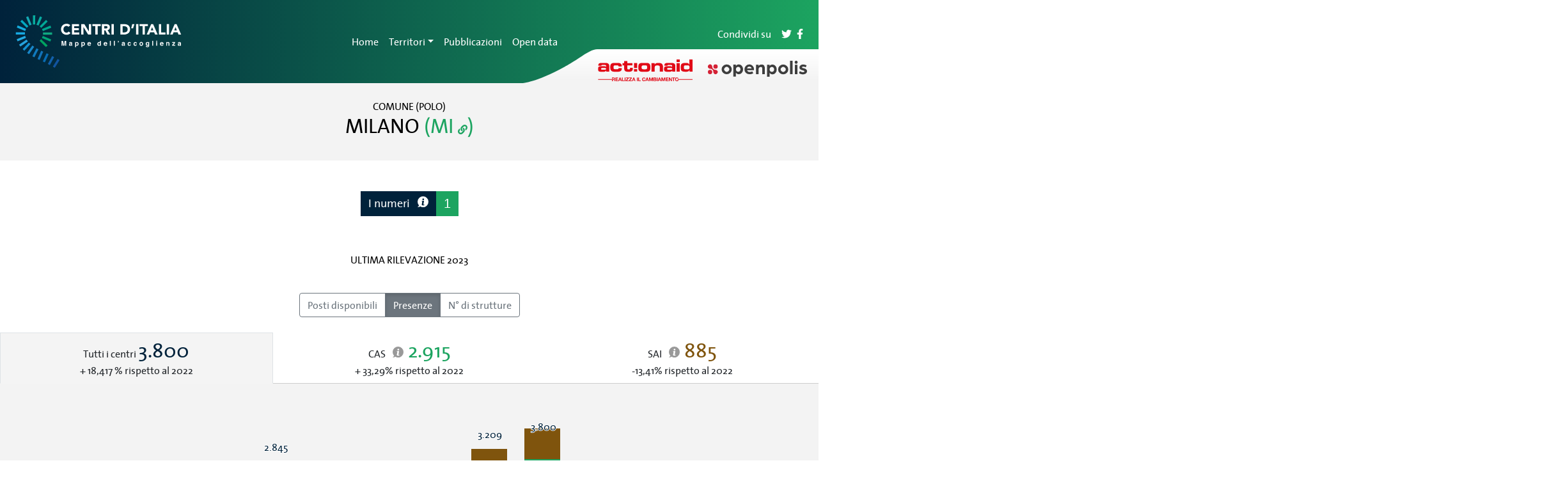

--- FILE ---
content_type: application/javascript; charset=UTF-8
request_url: https://centriditalia.it/polyfills.e2d0c821c7cb9eaab224.js
body_size: 33419
content:
(window.webpackJsonp=window.webpackJsonp||[]).push([[6],{1:function(e,t,n){e.exports=n("hN/g")},"hN/g":function(e,t,n){"use strict";n.r(t),n("pDpN")},pDpN:function(e,t,n){"use strict";!function(e){const t=e.performance;function n(e){t&&t.mark&&t.mark(e)}function o(e,n){t&&t.measure&&t.measure(e,n)}n("Zone");const r=e.__Zone_symbol_prefix||"__zone_symbol__";function s(e){return r+e}const i=!0===e[s("forceDuplicateZoneCheck")];if(e.Zone){if(i||"function"!=typeof e.Zone.__symbol__)throw new Error("Zone already loaded.");return e.Zone}class a{constructor(e,t){this._parent=e,this._name=t?t.name||"unnamed":"<root>",this._properties=t&&t.properties||{},this._zoneDelegate=new l(this,this._parent&&this._parent._zoneDelegate,t)}static assertZonePatched(){if(e.Promise!==C.ZoneAwarePromise)throw new Error("Zone.js has detected that ZoneAwarePromise `(window|global).Promise` has been overwritten.\nMost likely cause is that a Promise polyfill has been loaded after Zone.js (Polyfilling Promise api is not necessary when zone.js is loaded. If you must load one, do so before loading zone.js.)")}static get root(){let e=a.current;for(;e.parent;)e=e.parent;return e}static get current(){return z.zone}static get currentTask(){return I}static __load_patch(t,r,s=!1){if(C.hasOwnProperty(t)){if(!s&&i)throw Error("Already loaded patch: "+t)}else if(!e["__Zone_disable_"+t]){const s="Zone:"+t;n(s),C[t]=r(e,a,j),o(s,s)}}get parent(){return this._parent}get name(){return this._name}get(e){const t=this.getZoneWith(e);if(t)return t._properties[e]}getZoneWith(e){let t=this;for(;t;){if(t._properties.hasOwnProperty(e))return t;t=t._parent}return null}fork(e){if(!e)throw new Error("ZoneSpec required!");return this._zoneDelegate.fork(this,e)}wrap(e,t){if("function"!=typeof e)throw new Error("Expecting function got: "+e);const n=this._zoneDelegate.intercept(this,e,t),o=this;return function(){return o.runGuarded(n,this,arguments,t)}}run(e,t,n,o){z={parent:z,zone:this};try{return this._zoneDelegate.invoke(this,e,t,n,o)}finally{z=z.parent}}runGuarded(e,t=null,n,o){z={parent:z,zone:this};try{try{return this._zoneDelegate.invoke(this,e,t,n,o)}catch(r){if(this._zoneDelegate.handleError(this,r))throw r}}finally{z=z.parent}}runTask(e,t,n){if(e.zone!=this)throw new Error("A task can only be run in the zone of creation! (Creation: "+(e.zone||m).name+"; Execution: "+this.name+")");if(e.state===v&&(e.type===O||e.type===P))return;const o=e.state!=w;o&&e._transitionTo(w,E),e.runCount++;const r=I;I=e,z={parent:z,zone:this};try{e.type==P&&e.data&&!e.data.isPeriodic&&(e.cancelFn=void 0);try{return this._zoneDelegate.invokeTask(this,e,t,n)}catch(s){if(this._zoneDelegate.handleError(this,s))throw s}}finally{e.state!==v&&e.state!==S&&(e.type==O||e.data&&e.data.isPeriodic?o&&e._transitionTo(E,w):(e.runCount=0,this._updateTaskCount(e,-1),o&&e._transitionTo(v,w,v))),z=z.parent,I=r}}scheduleTask(e){if(e.zone&&e.zone!==this){let t=this;for(;t;){if(t===e.zone)throw Error(`can not reschedule task to ${this.name} which is descendants of the original zone ${e.zone.name}`);t=t.parent}}e._transitionTo(b,v);const t=[];e._zoneDelegates=t,e._zone=this;try{e=this._zoneDelegate.scheduleTask(this,e)}catch(n){throw e._transitionTo(S,b,v),this._zoneDelegate.handleError(this,n),n}return e._zoneDelegates===t&&this._updateTaskCount(e,1),e.state==b&&e._transitionTo(E,b),e}scheduleMicroTask(e,t,n,o){return this.scheduleTask(new u(D,e,t,n,o,void 0))}scheduleMacroTask(e,t,n,o,r){return this.scheduleTask(new u(P,e,t,n,o,r))}scheduleEventTask(e,t,n,o,r){return this.scheduleTask(new u(O,e,t,n,o,r))}cancelTask(e){if(e.zone!=this)throw new Error("A task can only be cancelled in the zone of creation! (Creation: "+(e.zone||m).name+"; Execution: "+this.name+")");e._transitionTo(Z,E,w);try{this._zoneDelegate.cancelTask(this,e)}catch(t){throw e._transitionTo(S,Z),this._zoneDelegate.handleError(this,t),t}return this._updateTaskCount(e,-1),e._transitionTo(v,Z),e.runCount=0,e}_updateTaskCount(e,t){const n=e._zoneDelegates;-1==t&&(e._zoneDelegates=null);for(let o=0;o<n.length;o++)n[o]._updateTaskCount(e.type,t)}}a.__symbol__=s;const c={name:"",onHasTask:(e,t,n,o)=>e.hasTask(n,o),onScheduleTask:(e,t,n,o)=>e.scheduleTask(n,o),onInvokeTask:(e,t,n,o,r,s)=>e.invokeTask(n,o,r,s),onCancelTask:(e,t,n,o)=>e.cancelTask(n,o)};class l{constructor(e,t,n){this._taskCounts={microTask:0,macroTask:0,eventTask:0},this.zone=e,this._parentDelegate=t,this._forkZS=n&&(n&&n.onFork?n:t._forkZS),this._forkDlgt=n&&(n.onFork?t:t._forkDlgt),this._forkCurrZone=n&&(n.onFork?this.zone:t._forkCurrZone),this._interceptZS=n&&(n.onIntercept?n:t._interceptZS),this._interceptDlgt=n&&(n.onIntercept?t:t._interceptDlgt),this._interceptCurrZone=n&&(n.onIntercept?this.zone:t._interceptCurrZone),this._invokeZS=n&&(n.onInvoke?n:t._invokeZS),this._invokeDlgt=n&&(n.onInvoke?t:t._invokeDlgt),this._invokeCurrZone=n&&(n.onInvoke?this.zone:t._invokeCurrZone),this._handleErrorZS=n&&(n.onHandleError?n:t._handleErrorZS),this._handleErrorDlgt=n&&(n.onHandleError?t:t._handleErrorDlgt),this._handleErrorCurrZone=n&&(n.onHandleError?this.zone:t._handleErrorCurrZone),this._scheduleTaskZS=n&&(n.onScheduleTask?n:t._scheduleTaskZS),this._scheduleTaskDlgt=n&&(n.onScheduleTask?t:t._scheduleTaskDlgt),this._scheduleTaskCurrZone=n&&(n.onScheduleTask?this.zone:t._scheduleTaskCurrZone),this._invokeTaskZS=n&&(n.onInvokeTask?n:t._invokeTaskZS),this._invokeTaskDlgt=n&&(n.onInvokeTask?t:t._invokeTaskDlgt),this._invokeTaskCurrZone=n&&(n.onInvokeTask?this.zone:t._invokeTaskCurrZone),this._cancelTaskZS=n&&(n.onCancelTask?n:t._cancelTaskZS),this._cancelTaskDlgt=n&&(n.onCancelTask?t:t._cancelTaskDlgt),this._cancelTaskCurrZone=n&&(n.onCancelTask?this.zone:t._cancelTaskCurrZone),this._hasTaskZS=null,this._hasTaskDlgt=null,this._hasTaskDlgtOwner=null,this._hasTaskCurrZone=null;const o=n&&n.onHasTask;(o||t&&t._hasTaskZS)&&(this._hasTaskZS=o?n:c,this._hasTaskDlgt=t,this._hasTaskDlgtOwner=this,this._hasTaskCurrZone=e,n.onScheduleTask||(this._scheduleTaskZS=c,this._scheduleTaskDlgt=t,this._scheduleTaskCurrZone=this.zone),n.onInvokeTask||(this._invokeTaskZS=c,this._invokeTaskDlgt=t,this._invokeTaskCurrZone=this.zone),n.onCancelTask||(this._cancelTaskZS=c,this._cancelTaskDlgt=t,this._cancelTaskCurrZone=this.zone))}fork(e,t){return this._forkZS?this._forkZS.onFork(this._forkDlgt,this.zone,e,t):new a(e,t)}intercept(e,t,n){return this._interceptZS?this._interceptZS.onIntercept(this._interceptDlgt,this._interceptCurrZone,e,t,n):t}invoke(e,t,n,o,r){return this._invokeZS?this._invokeZS.onInvoke(this._invokeDlgt,this._invokeCurrZone,e,t,n,o,r):t.apply(n,o)}handleError(e,t){return!this._handleErrorZS||this._handleErrorZS.onHandleError(this._handleErrorDlgt,this._handleErrorCurrZone,e,t)}scheduleTask(e,t){let n=t;if(this._scheduleTaskZS)this._hasTaskZS&&n._zoneDelegates.push(this._hasTaskDlgtOwner),n=this._scheduleTaskZS.onScheduleTask(this._scheduleTaskDlgt,this._scheduleTaskCurrZone,e,t),n||(n=t);else if(t.scheduleFn)t.scheduleFn(t);else{if(t.type!=D)throw new Error("Task is missing scheduleFn.");y(t)}return n}invokeTask(e,t,n,o){return this._invokeTaskZS?this._invokeTaskZS.onInvokeTask(this._invokeTaskDlgt,this._invokeTaskCurrZone,e,t,n,o):t.callback.apply(n,o)}cancelTask(e,t){let n;if(this._cancelTaskZS)n=this._cancelTaskZS.onCancelTask(this._cancelTaskDlgt,this._cancelTaskCurrZone,e,t);else{if(!t.cancelFn)throw Error("Task is not cancelable");n=t.cancelFn(t)}return n}hasTask(e,t){try{this._hasTaskZS&&this._hasTaskZS.onHasTask(this._hasTaskDlgt,this._hasTaskCurrZone,e,t)}catch(n){this.handleError(e,n)}}_updateTaskCount(e,t){const n=this._taskCounts,o=n[e],r=n[e]=o+t;if(r<0)throw new Error("More tasks executed then were scheduled.");0!=o&&0!=r||this.hasTask(this.zone,{microTask:n.microTask>0,macroTask:n.macroTask>0,eventTask:n.eventTask>0,change:e})}}class u{constructor(t,n,o,r,s,i){if(this._zone=null,this.runCount=0,this._zoneDelegates=null,this._state="notScheduled",this.type=t,this.source=n,this.data=r,this.scheduleFn=s,this.cancelFn=i,!o)throw new Error("callback is not defined");this.callback=o;const a=this;this.invoke=t===O&&r&&r.useG?u.invokeTask:function(){return u.invokeTask.call(e,a,this,arguments)}}static invokeTask(e,t,n){e||(e=this),R++;try{return e.runCount++,e.zone.runTask(e,t,n)}finally{1==R&&T(),R--}}get zone(){return this._zone}get state(){return this._state}cancelScheduleRequest(){this._transitionTo(v,b)}_transitionTo(e,t,n){if(this._state!==t&&this._state!==n)throw new Error(`${this.type} '${this.source}': can not transition to '${e}', expecting state '${t}'${n?" or '"+n+"'":""}, was '${this._state}'.`);this._state=e,e==v&&(this._zoneDelegates=null)}toString(){return this.data&&void 0!==this.data.handleId?this.data.handleId.toString():Object.prototype.toString.call(this)}toJSON(){return{type:this.type,state:this.state,source:this.source,zone:this.zone.name,runCount:this.runCount}}}const h=s("setTimeout"),f=s("Promise"),p=s("then");let d,_=[],k=!1;function g(t){if(d||e[f]&&(d=e[f].resolve(0)),d){let e=d[p];e||(e=d.then),e.call(d,t)}else e[h](t,0)}function y(e){0===R&&0===_.length&&g(T),e&&_.push(e)}function T(){if(!k){for(k=!0;_.length;){const t=_;_=[];for(let n=0;n<t.length;n++){const o=t[n];try{o.zone.runTask(o,null,null)}catch(e){j.onUnhandledError(e)}}}j.microtaskDrainDone(),k=!1}}const m={name:"NO ZONE"},v="notScheduled",b="scheduling",E="scheduled",w="running",Z="canceling",S="unknown",D="microTask",P="macroTask",O="eventTask",C={},j={symbol:s,currentZoneFrame:()=>z,onUnhandledError:M,microtaskDrainDone:M,scheduleMicroTask:y,showUncaughtError:()=>!a[s("ignoreConsoleErrorUncaughtError")],patchEventTarget:()=>[],patchOnProperties:M,patchMethod:()=>M,bindArguments:()=>[],patchThen:()=>M,patchMacroTask:()=>M,patchEventPrototype:()=>M,isIEOrEdge:()=>!1,getGlobalObjects:()=>{},ObjectDefineProperty:()=>M,ObjectGetOwnPropertyDescriptor:()=>{},ObjectCreate:()=>{},ArraySlice:()=>[],patchClass:()=>M,wrapWithCurrentZone:()=>M,filterProperties:()=>[],attachOriginToPatched:()=>M,_redefineProperty:()=>M,patchCallbacks:()=>M,nativeScheduleMicroTask:g};let z={parent:null,zone:new a(null,null)},I=null,R=0;function M(){}o("Zone","Zone"),e.Zone=a}("undefined"!=typeof window&&window||"undefined"!=typeof self&&self||global);const o=Object.getOwnPropertyDescriptor,r=Object.defineProperty,s=Object.getPrototypeOf,i=Object.create,a=Array.prototype.slice,c="addEventListener",l="removeEventListener",u=Zone.__symbol__(c),h=Zone.__symbol__(l),f="true",p="false",d=Zone.__symbol__("");function _(e,t){return Zone.current.wrap(e,t)}function k(e,t,n,o,r){return Zone.current.scheduleMacroTask(e,t,n,o,r)}const g=Zone.__symbol__,y="undefined"!=typeof window,T=y?window:void 0,m=y&&T||"object"==typeof self&&self||global;function v(e,t){for(let n=e.length-1;n>=0;n--)"function"==typeof e[n]&&(e[n]=_(e[n],t+"_"+n));return e}function b(e){return!e||!1!==e.writable&&!("function"==typeof e.get&&void 0===e.set)}const E="undefined"!=typeof WorkerGlobalScope&&self instanceof WorkerGlobalScope,w=!("nw"in m)&&void 0!==m.process&&"[object process]"==={}.toString.call(m.process),Z=!w&&!E&&!(!y||!T.HTMLElement),S=void 0!==m.process&&"[object process]"==={}.toString.call(m.process)&&!E&&!(!y||!T.HTMLElement),D={},P=function(e){if(!(e=e||m.event))return;let t=D[e.type];t||(t=D[e.type]=g("ON_PROPERTY"+e.type));const n=this||e.target||m,o=n[t];let r;if(Z&&n===T&&"error"===e.type){const t=e;r=o&&o.call(this,t.message,t.filename,t.lineno,t.colno,t.error),!0===r&&e.preventDefault()}else r=o&&o.apply(this,arguments),null==r||r||e.preventDefault();return r};function O(e,t,n){let s=o(e,t);if(!s&&n&&o(n,t)&&(s={enumerable:!0,configurable:!0}),!s||!s.configurable)return;const i=g("on"+t+"patched");if(e.hasOwnProperty(i)&&e[i])return;delete s.writable,delete s.value;const a=s.get,c=s.set,l=t.slice(2);let u=D[l];u||(u=D[l]=g("ON_PROPERTY"+l)),s.set=function(t){let n=this;n||e!==m||(n=m),n&&("function"==typeof n[u]&&n.removeEventListener(l,P),c&&c.call(n,null),n[u]=t,"function"==typeof t&&n.addEventListener(l,P,!1))},s.get=function(){let n=this;if(n||e!==m||(n=m),!n)return null;const o=n[u];if(o)return o;if(a){let e=a.call(this);if(e)return s.set.call(this,e),"function"==typeof n.removeAttribute&&n.removeAttribute(t),e}return null},r(e,t,s),e[i]=!0}function C(e,t,n){if(t)for(let o=0;o<t.length;o++)O(e,"on"+t[o],n);else{const t=[];for(const n in e)"on"==n.slice(0,2)&&t.push(n);for(let o=0;o<t.length;o++)O(e,t[o],n)}}const j=g("originalInstance");function z(e){const t=m[e];if(!t)return;m[g(e)]=t,m[e]=function(){const n=v(arguments,e);switch(n.length){case 0:this[j]=new t;break;case 1:this[j]=new t(n[0]);break;case 2:this[j]=new t(n[0],n[1]);break;case 3:this[j]=new t(n[0],n[1],n[2]);break;case 4:this[j]=new t(n[0],n[1],n[2],n[3]);break;default:throw new Error("Arg list too long.")}},M(m[e],t);const n=new t(function(){});let o;for(o in n)"XMLHttpRequest"===e&&"responseBlob"===o||function(t){"function"==typeof n[t]?m[e].prototype[t]=function(){return this[j][t].apply(this[j],arguments)}:r(m[e].prototype,t,{set:function(n){"function"==typeof n?(this[j][t]=_(n,e+"."+t),M(this[j][t],n)):this[j][t]=n},get:function(){return this[j][t]}})}(o);for(o in t)"prototype"!==o&&t.hasOwnProperty(o)&&(m[e][o]=t[o])}function I(e,t,n){let r=e;for(;r&&!r.hasOwnProperty(t);)r=s(r);!r&&e[t]&&(r=e);const i=g(t);let a=null;if(r&&(!(a=r[i])||!r.hasOwnProperty(i))&&(a=r[i]=r[t],b(r&&o(r,t)))){const e=n(a,i,t);r[t]=function(){return e(this,arguments)},M(r[t],a)}return a}function R(e,t,n){let o=null;function r(e){const t=e.data;return t.args[t.cbIdx]=function(){e.invoke.apply(this,arguments)},o.apply(t.target,t.args),e}o=I(e,t,e=>function(t,o){const s=n(t,o);return s.cbIdx>=0&&"function"==typeof o[s.cbIdx]?k(s.name,o[s.cbIdx],s,r):e.apply(t,o)})}function M(e,t){e[g("OriginalDelegate")]=t}let N=!1,A=!1;function L(){try{const e=T.navigator.userAgent;if(-1!==e.indexOf("MSIE ")||-1!==e.indexOf("Trident/"))return!0}catch(e){}return!1}function x(){if(N)return A;N=!0;try{const e=T.navigator.userAgent;-1===e.indexOf("MSIE ")&&-1===e.indexOf("Trident/")&&-1===e.indexOf("Edge/")||(A=!0)}catch(e){}return A}Zone.__load_patch("ZoneAwarePromise",(e,t,n)=>{const o=Object.getOwnPropertyDescriptor,r=Object.defineProperty,s=n.symbol,i=[],a=!0===e[s("DISABLE_WRAPPING_UNCAUGHT_PROMISE_REJECTION")],c=s("Promise"),l=s("then");n.onUnhandledError=e=>{if(n.showUncaughtError()){const t=e&&e.rejection;t?console.error("Unhandled Promise rejection:",t instanceof Error?t.message:t,"; Zone:",e.zone.name,"; Task:",e.task&&e.task.source,"; Value:",t,t instanceof Error?t.stack:void 0):console.error(e)}},n.microtaskDrainDone=()=>{for(;i.length;){const t=i.shift();try{t.zone.runGuarded(()=>{if(t.throwOriginal)throw t.rejection;throw t})}catch(e){h(e)}}};const u=s("unhandledPromiseRejectionHandler");function h(e){n.onUnhandledError(e);try{const n=t[u];"function"==typeof n&&n.call(this,e)}catch(o){}}function f(e){return e&&e.then}function p(e){return e}function d(e){return z.reject(e)}const _=s("state"),k=s("value"),g=s("finally"),y=s("parentPromiseValue"),T=s("parentPromiseState"),m=null,v=!0,b=!1;function E(e,t){return n=>{try{S(e,t,n)}catch(o){S(e,!1,o)}}}const w=function(){let e=!1;return function(t){return function(){e||(e=!0,t.apply(null,arguments))}}},Z=s("currentTaskTrace");function S(e,o,s){const c=w();if(e===s)throw new TypeError("Promise resolved with itself");if(e[_]===m){let h=null;try{"object"!=typeof s&&"function"!=typeof s||(h=s&&s.then)}catch(u){return c(()=>{S(e,!1,u)})(),e}if(o!==b&&s instanceof z&&s.hasOwnProperty(_)&&s.hasOwnProperty(k)&&s[_]!==m)P(s),S(e,s[_],s[k]);else if(o!==b&&"function"==typeof h)try{h.call(s,c(E(e,o)),c(E(e,!1)))}catch(u){c(()=>{S(e,!1,u)})()}else{e[_]=o;const c=e[k];if(e[k]=s,e[g]===g&&o===v&&(e[_]=e[T],e[k]=e[y]),o===b&&s instanceof Error){const e=t.currentTask&&t.currentTask.data&&t.currentTask.data.__creationTrace__;e&&r(s,Z,{configurable:!0,enumerable:!1,writable:!0,value:e})}for(let t=0;t<c.length;)O(e,c[t++],c[t++],c[t++],c[t++]);if(0==c.length&&o==b){e[_]=0;let o=s;try{throw new Error("Uncaught (in promise): "+((l=s)&&l.toString===Object.prototype.toString?(l.constructor&&l.constructor.name||"")+": "+JSON.stringify(l):l?l.toString():Object.prototype.toString.call(l))+(s&&s.stack?"\n"+s.stack:""))}catch(u){o=u}a&&(o.throwOriginal=!0),o.rejection=s,o.promise=e,o.zone=t.current,o.task=t.currentTask,i.push(o),n.scheduleMicroTask()}}}var l;return e}const D=s("rejectionHandledHandler");function P(e){if(0===e[_]){try{const n=t[D];n&&"function"==typeof n&&n.call(this,{rejection:e[k],promise:e})}catch(n){}e[_]=b;for(let t=0;t<i.length;t++)e===i[t].promise&&i.splice(t,1)}}function O(e,t,n,o,r){P(e);const s=e[_],i=s?"function"==typeof o?o:p:"function"==typeof r?r:d;t.scheduleMicroTask("Promise.then",()=>{try{const o=e[k],r=!!n&&g===n[g];r&&(n[y]=o,n[T]=s);const a=t.run(i,void 0,r&&i!==d&&i!==p?[]:[o]);S(n,!0,a)}catch(o){S(n,!1,o)}},n)}const C=function(){},j=e.AggregateError;class z{static toString(){return"function ZoneAwarePromise() { [native code] }"}static resolve(e){return S(new this(null),v,e)}static reject(e){return S(new this(null),b,e)}static any(e){if(!e||"function"!=typeof e[Symbol.iterator])return Promise.reject(new j([],"All promises were rejected"));const t=[];let n=0;try{for(let o of e)n++,t.push(z.resolve(o))}catch(s){return Promise.reject(new j([],"All promises were rejected"))}if(0===n)return Promise.reject(new j([],"All promises were rejected"));let o=!1;const r=[];return new z((e,s)=>{for(let i=0;i<t.length;i++)t[i].then(t=>{o||(o=!0,e(t))},e=>{r.push(e),n--,0===n&&(o=!0,s(new j(r,"All promises were rejected")))})})}static race(e){let t,n,o=new this((e,o)=>{t=e,n=o});function r(e){t(e)}function s(e){n(e)}for(let i of e)f(i)||(i=this.resolve(i)),i.then(r,s);return o}static all(e){return z.allWithCallback(e)}static allSettled(e){return(this&&this.prototype instanceof z?this:z).allWithCallback(e,{thenCallback:e=>({status:"fulfilled",value:e}),errorCallback:e=>({status:"rejected",reason:e})})}static allWithCallback(e,t){let n,o,r=new this((e,t)=>{n=e,o=t}),s=2,i=0;const a=[];for(let l of e){f(l)||(l=this.resolve(l));const e=i;try{l.then(o=>{a[e]=t?t.thenCallback(o):o,s--,0===s&&n(a)},r=>{t?(a[e]=t.errorCallback(r),s--,0===s&&n(a)):o(r)})}catch(c){o(c)}s++,i++}return s-=2,0===s&&n(a),r}constructor(e){const t=this;if(!(t instanceof z))throw new Error("Must be an instanceof Promise.");t[_]=m,t[k]=[];try{const n=w();e&&e(n(E(t,v)),n(E(t,b)))}catch(n){S(t,!1,n)}}get[Symbol.toStringTag](){return"Promise"}get[Symbol.species](){return z}then(e,n){var o;let r=null===(o=this.constructor)||void 0===o?void 0:o[Symbol.species];r&&"function"==typeof r||(r=this.constructor||z);const s=new r(C),i=t.current;return this[_]==m?this[k].push(i,s,e,n):O(this,i,s,e,n),s}catch(e){return this.then(null,e)}finally(e){var n;let o=null===(n=this.constructor)||void 0===n?void 0:n[Symbol.species];o&&"function"==typeof o||(o=z);const r=new o(C);r[g]=g;const s=t.current;return this[_]==m?this[k].push(s,r,e,e):O(this,s,r,e,e),r}}z.resolve=z.resolve,z.reject=z.reject,z.race=z.race,z.all=z.all;const R=e[c]=e.Promise;e.Promise=z;const M=s("thenPatched");function N(e){const t=e.prototype,n=o(t,"then");if(n&&(!1===n.writable||!n.configurable))return;const r=t.then;t[l]=r,e.prototype.then=function(e,t){return new z((e,t)=>{r.call(this,e,t)}).then(e,t)},e[M]=!0}return n.patchThen=N,R&&(N(R),I(e,"fetch",e=>{return t=e,function(e,n){let o=t.apply(e,n);if(o instanceof z)return o;let r=o.constructor;return r[M]||N(r),o};var t})),Promise[t.__symbol__("uncaughtPromiseErrors")]=i,z}),Zone.__load_patch("toString",e=>{const t=Function.prototype.toString,n=g("OriginalDelegate"),o=g("Promise"),r=g("Error"),s=function(){if("function"==typeof this){const s=this[n];if(s)return"function"==typeof s?t.call(s):Object.prototype.toString.call(s);if(this===Promise){const n=e[o];if(n)return t.call(n)}if(this===Error){const n=e[r];if(n)return t.call(n)}}return t.call(this)};s[n]=t,Function.prototype.toString=s;const i=Object.prototype.toString;Object.prototype.toString=function(){return"function"==typeof Promise&&this instanceof Promise?"[object Promise]":i.call(this)}});let H=!1;if("undefined"!=typeof window)try{const e=Object.defineProperty({},"passive",{get:function(){H=!0}});window.addEventListener("test",e,e),window.removeEventListener("test",e,e)}catch(re){H=!1}const F={useG:!0},q={},G={},W=new RegExp("^"+d+"(\\w+)(true|false)$"),B=g("propagationStopped");function U(e,t){const n=(t?t(e):e)+p,o=(t?t(e):e)+f,r=d+n,s=d+o;q[e]={},q[e].false=r,q[e].true=s}function V(e,t,n,o){const r=o&&o.add||c,i=o&&o.rm||l,a=o&&o.listeners||"eventListeners",u=o&&o.rmAll||"removeAllListeners",h=g(r),_="."+r+":",k=function(e,t,n){if(e.isRemoved)return;const o=e.callback;let r;"object"==typeof o&&o.handleEvent&&(e.callback=e=>o.handleEvent(e),e.originalDelegate=o);try{e.invoke(e,t,[n])}catch(re){r=re}const s=e.options;return s&&"object"==typeof s&&s.once&&t[i].call(t,n.type,e.originalDelegate?e.originalDelegate:e.callback,s),r};function y(n,o,r){if(!(o=o||e.event))return;const s=n||o.target||e,i=s[q[o.type][r?f:p]];if(i){const e=[];if(1===i.length){const t=k(i[0],s,o);t&&e.push(t)}else{const t=i.slice();for(let n=0;n<t.length&&(!o||!0!==o[B]);n++){const r=k(t[n],s,o);r&&e.push(r)}}if(1===e.length)throw e[0];for(let n=0;n<e.length;n++){const o=e[n];t.nativeScheduleMicroTask(()=>{throw o})}}}const T=function(e){return y(this,e,!1)},m=function(e){return y(this,e,!0)};function v(t,n){if(!t)return!1;let o=!0;n&&void 0!==n.useG&&(o=n.useG);const c=n&&n.vh;let l=!0;n&&void 0!==n.chkDup&&(l=n.chkDup);let k=!1;n&&void 0!==n.rt&&(k=n.rt);let y=t;for(;y&&!y.hasOwnProperty(r);)y=s(y);if(!y&&t[r]&&(y=t),!y)return!1;if(y[h])return!1;const v=n&&n.eventNameToString,b={},E=y[h]=y[r],Z=y[g(i)]=y[i],S=y[g(a)]=y[a],D=y[g(u)]=y[u];let P;function O(e,t){return!H&&"object"==typeof e&&e?!!e.capture:H&&t?"boolean"==typeof e?{capture:e,passive:!0}:e?"object"==typeof e&&!1!==e.passive?Object.assign(Object.assign({},e),{passive:!0}):e:{passive:!0}:e}n&&n.prepend&&(P=y[g(n.prepend)]=y[n.prepend]);const C=o?function(e){if(!b.isExisting)return E.call(b.target,b.eventName,b.capture?m:T,b.options)}:function(e){return E.call(b.target,b.eventName,e.invoke,b.options)},j=o?function(e){if(!e.isRemoved){const t=q[e.eventName];let n;t&&(n=t[e.capture?f:p]);const o=n&&e.target[n];if(o)for(let r=0;r<o.length;r++)if(o[r]===e){o.splice(r,1),e.isRemoved=!0,0===o.length&&(e.allRemoved=!0,e.target[n]=null);break}}if(e.allRemoved)return Z.call(e.target,e.eventName,e.capture?m:T,e.options)}:function(e){return Z.call(e.target,e.eventName,e.invoke,e.options)},z=n&&n.diff?n.diff:function(e,t){const n=typeof t;return"function"===n&&e.callback===t||"object"===n&&e.originalDelegate===t},I=Zone[g("UNPATCHED_EVENTS")],R=e[g("PASSIVE_EVENTS")],N=function(t,r,s,i,a=!1,u=!1){return function(){const h=this||e;let d=arguments[0];n&&n.transferEventName&&(d=n.transferEventName(d));let _=arguments[1];if(!_)return t.apply(this,arguments);if(w&&"uncaughtException"===d)return t.apply(this,arguments);let k=!1;if("function"!=typeof _){if(!_.handleEvent)return t.apply(this,arguments);k=!0}if(c&&!c(t,_,h,arguments))return;const g=H&&!!R&&-1!==R.indexOf(d),y=O(arguments[2],g);if(I)for(let e=0;e<I.length;e++)if(d===I[e])return g?t.call(h,d,_,y):t.apply(this,arguments);const T=!!y&&("boolean"==typeof y||y.capture),m=!(!y||"object"!=typeof y)&&y.once,E=Zone.current;let Z=q[d];Z||(U(d,v),Z=q[d]);const S=Z[T?f:p];let D,P=h[S],C=!1;if(P){if(C=!0,l)for(let e=0;e<P.length;e++)if(z(P[e],_))return}else P=h[S]=[];const j=h.constructor.name,M=G[j];M&&(D=M[d]),D||(D=j+r+(v?v(d):d)),b.options=y,m&&(b.options.once=!1),b.target=h,b.capture=T,b.eventName=d,b.isExisting=C;const N=o?F:void 0;N&&(N.taskData=b);const A=E.scheduleEventTask(D,_,N,s,i);return b.target=null,N&&(N.taskData=null),m&&(y.once=!0),(H||"boolean"!=typeof A.options)&&(A.options=y),A.target=h,A.capture=T,A.eventName=d,k&&(A.originalDelegate=_),u?P.unshift(A):P.push(A),a?h:void 0}};return y[r]=N(E,_,C,j,k),P&&(y.prependListener=N(P,".prependListener:",function(e){return P.call(b.target,b.eventName,e.invoke,b.options)},j,k,!0)),y[i]=function(){const t=this||e;let o=arguments[0];n&&n.transferEventName&&(o=n.transferEventName(o));const r=arguments[2],s=!!r&&("boolean"==typeof r||r.capture),i=arguments[1];if(!i)return Z.apply(this,arguments);if(c&&!c(Z,i,t,arguments))return;const a=q[o];let l;a&&(l=a[s?f:p]);const u=l&&t[l];if(u)for(let e=0;e<u.length;e++){const n=u[e];if(z(n,i))return u.splice(e,1),n.isRemoved=!0,0===u.length&&(n.allRemoved=!0,t[l]=null,"string"==typeof o)&&(t[d+"ON_PROPERTY"+o]=null),n.zone.cancelTask(n),k?t:void 0}return Z.apply(this,arguments)},y[a]=function(){const t=this||e;let o=arguments[0];n&&n.transferEventName&&(o=n.transferEventName(o));const r=[],s=$(t,v?v(o):o);for(let e=0;e<s.length;e++){const t=s[e];r.push(t.originalDelegate?t.originalDelegate:t.callback)}return r},y[u]=function(){const t=this||e;let o=arguments[0];if(o){n&&n.transferEventName&&(o=n.transferEventName(o));const e=q[o];if(e){const n=t[e.false],r=t[e.true];if(n){const e=n.slice();for(let t=0;t<e.length;t++){const n=e[t];this[i].call(this,o,n.originalDelegate?n.originalDelegate:n.callback,n.options)}}if(r){const e=r.slice();for(let t=0;t<e.length;t++){const n=e[t];this[i].call(this,o,n.originalDelegate?n.originalDelegate:n.callback,n.options)}}}}else{const e=Object.keys(t);for(let t=0;t<e.length;t++){const n=W.exec(e[t]);let o=n&&n[1];o&&"removeListener"!==o&&this[u].call(this,o)}this[u].call(this,"removeListener")}if(k)return this},M(y[r],E),M(y[i],Z),D&&M(y[u],D),S&&M(y[a],S),!0}let b=[];for(let s=0;s<n.length;s++)b[s]=v(n[s],o);return b}function $(e,t){if(!t){const n=[];for(let o in e){const r=W.exec(o);let s=r&&r[1];if(s&&(!t||s===t)){const t=e[o];if(t)for(let e=0;e<t.length;e++)n.push(t[e])}}return n}let n=q[t];n||(U(t),n=q[t]);const o=e[n.false],r=e[n.true];return o?r?o.concat(r):o.slice():r?r.slice():[]}function X(e,t){const n=e.Event;n&&n.prototype&&t.patchMethod(n.prototype,"stopImmediatePropagation",e=>function(t,n){t[B]=!0,e&&e.apply(t,n)})}function J(e,t,n,o,r){const s=Zone.__symbol__(o);if(t[s])return;const i=t[s]=t[o];t[o]=function(s,a,c){return a&&a.prototype&&r.forEach(function(t){const r=`${n}.${o}::`+t,s=a.prototype;try{if(s.hasOwnProperty(t)){const n=e.ObjectGetOwnPropertyDescriptor(s,t);n&&n.value?(n.value=e.wrapWithCurrentZone(n.value,r),e._redefineProperty(a.prototype,t,n)):s[t]&&(s[t]=e.wrapWithCurrentZone(s[t],r))}else s[t]&&(s[t]=e.wrapWithCurrentZone(s[t],r))}catch(i){}}),i.call(t,s,a,c)},e.attachOriginToPatched(t[o],i)}function Y(e,t,n){if(!n||0===n.length)return t;const o=n.filter(t=>t.target===e);if(!o||0===o.length)return t;const r=o[0].ignoreProperties;return t.filter(e=>-1===r.indexOf(e))}function K(e,t,n,o){e&&C(e,Y(e,t,n),o)}function Q(e){return Object.getOwnPropertyNames(e).filter(e=>e.startsWith("on")&&e.length>2).map(e=>e.substring(2))}function ee(e,t){if(w&&!S)return;if(Zone[e.symbol("patchEvents")])return;const n=t.__Zone_ignore_on_properties;let o=[];if(Z){const e=window;o=o.concat(["Document","SVGElement","Element","HTMLElement","HTMLBodyElement","HTMLMediaElement","HTMLFrameSetElement","HTMLFrameElement","HTMLIFrameElement","HTMLMarqueeElement","Worker"]);const t=L()?[{target:e,ignoreProperties:["error"]}]:[];K(e,Q(e),n?n.concat(t):n,s(e))}o=o.concat(["XMLHttpRequest","XMLHttpRequestEventTarget","IDBIndex","IDBRequest","IDBOpenDBRequest","IDBDatabase","IDBTransaction","IDBCursor","WebSocket"]);for(let r=0;r<o.length;r++){const e=t[o[r]];e&&e.prototype&&K(e.prototype,Q(e.prototype),n)}}Zone.__load_patch("util",(e,t,n)=>{const s=Q(e);n.patchOnProperties=C,n.patchMethod=I,n.bindArguments=v,n.patchMacroTask=R;const u=t.__symbol__("BLACK_LISTED_EVENTS"),h=t.__symbol__("UNPATCHED_EVENTS");e[h]&&(e[u]=e[h]),e[u]&&(t[u]=t[h]=e[u]),n.patchEventPrototype=X,n.patchEventTarget=V,n.isIEOrEdge=x,n.ObjectDefineProperty=r,n.ObjectGetOwnPropertyDescriptor=o,n.ObjectCreate=i,n.ArraySlice=a,n.patchClass=z,n.wrapWithCurrentZone=_,n.filterProperties=Y,n.attachOriginToPatched=M,n._redefineProperty=Object.defineProperty,n.patchCallbacks=J,n.getGlobalObjects=()=>({globalSources:G,zoneSymbolEventNames:q,eventNames:s,isBrowser:Z,isMix:S,isNode:w,TRUE_STR:f,FALSE_STR:p,ZONE_SYMBOL_PREFIX:d,ADD_EVENT_LISTENER_STR:c,REMOVE_EVENT_LISTENER_STR:l})});const te=g("zoneTask");function ne(e,t,n,o){let r=null,s=null;n+=o;const i={};function a(t){const n=t.data;return n.args[0]=function(){return t.invoke.apply(this,arguments)},n.handleId=r.apply(e,n.args),t}function c(t){return s.call(e,t.data.handleId)}r=I(e,t+=o,n=>function(r,s){if("function"==typeof s[0]){const e={isPeriodic:"Interval"===o,delay:"Timeout"===o||"Interval"===o?s[1]||0:void 0,args:s},n=s[0];s[0]=function(){try{return n.apply(this,arguments)}finally{e.isPeriodic||("number"==typeof e.handleId?delete i[e.handleId]:e.handleId&&(e.handleId[te]=null))}};const r=k(t,s[0],e,a,c);if(!r)return r;const l=r.data.handleId;return"number"==typeof l?i[l]=r:l&&(l[te]=r),l&&l.ref&&l.unref&&"function"==typeof l.ref&&"function"==typeof l.unref&&(r.ref=l.ref.bind(l),r.unref=l.unref.bind(l)),"number"==typeof l||l?l:r}return n.apply(e,s)}),s=I(e,n,t=>function(n,o){const r=o[0];let s;"number"==typeof r?s=i[r]:(s=r&&r[te],s||(s=r)),s&&"string"==typeof s.type?"notScheduled"!==s.state&&(s.cancelFn&&s.data.isPeriodic||0===s.runCount)&&("number"==typeof r?delete i[r]:r&&(r[te]=null),s.zone.cancelTask(s)):t.apply(e,o)})}function oe(e,t){if(Zone[t.symbol("patchEventTarget")])return;const{eventNames:n,zoneSymbolEventNames:o,TRUE_STR:r,FALSE_STR:s,ZONE_SYMBOL_PREFIX:i}=t.getGlobalObjects();for(let c=0;c<n.length;c++){const e=n[c],t=i+(e+s),a=i+(e+r);o[e]={},o[e][s]=t,o[e][r]=a}const a=e.EventTarget;return a&&a.prototype?(t.patchEventTarget(e,t,[a&&a.prototype]),!0):void 0}Zone.__load_patch("legacy",e=>{const t=e[Zone.__symbol__("legacyPatch")];t&&t()}),Zone.__load_patch("queueMicrotask",(e,t,n)=>{n.patchMethod(e,"queueMicrotask",e=>function(e,n){t.current.scheduleMicroTask("queueMicrotask",n[0])})}),Zone.__load_patch("timers",e=>{const t="set",n="clear";ne(e,t,n,"Timeout"),ne(e,t,n,"Interval"),ne(e,t,n,"Immediate")}),Zone.__load_patch("requestAnimationFrame",e=>{ne(e,"request","cancel","AnimationFrame"),ne(e,"mozRequest","mozCancel","AnimationFrame"),ne(e,"webkitRequest","webkitCancel","AnimationFrame")}),Zone.__load_patch("blocking",(e,t)=>{const n=["alert","prompt","confirm"];for(let o=0;o<n.length;o++)I(e,n[o],(n,o,r)=>function(o,s){return t.current.run(n,e,s,r)})}),Zone.__load_patch("EventTarget",(e,t,n)=>{!function(e,t){t.patchEventPrototype(e,t)}(e,n),oe(e,n);const o=e.XMLHttpRequestEventTarget;o&&o.prototype&&n.patchEventTarget(e,n,[o.prototype])}),Zone.__load_patch("MutationObserver",(e,t,n)=>{z("MutationObserver"),z("WebKitMutationObserver")}),Zone.__load_patch("IntersectionObserver",(e,t,n)=>{z("IntersectionObserver")}),Zone.__load_patch("FileReader",(e,t,n)=>{z("FileReader")}),Zone.__load_patch("on_property",(e,t,n)=>{ee(n,e)}),Zone.__load_patch("customElements",(e,t,n)=>{!function(e,t){const{isBrowser:n,isMix:o}=t.getGlobalObjects();(n||o)&&e.customElements&&"customElements"in e&&t.patchCallbacks(t,e.customElements,"customElements","define",["connectedCallback","disconnectedCallback","adoptedCallback","attributeChangedCallback"])}(e,n)}),Zone.__load_patch("XHR",(e,t)=>{!function(e){const c=e.XMLHttpRequest;if(!c)return;const l=c.prototype;let f=l[u],p=l[h];if(!f){const t=e.XMLHttpRequestEventTarget;if(t){const e=t.prototype;f=e[u],p=e[h]}}const d="readystatechange",_="scheduled";function y(e){const o=e.data,i=o.target;i[s]=!1,i[a]=!1;const c=i[r];f||(f=i[u],p=i[h]),c&&p.call(i,d,c);const l=i[r]=()=>{if(i.readyState===i.DONE)if(!o.aborted&&i[s]&&e.state===_){const n=i[t.__symbol__("loadfalse")];if(0!==i.status&&n&&n.length>0){const r=e.invoke;e.invoke=function(){const n=i[t.__symbol__("loadfalse")];for(let t=0;t<n.length;t++)n[t]===e&&n.splice(t,1);o.aborted||e.state!==_||r.call(e)},n.push(e)}else e.invoke()}else o.aborted||!1!==i[s]||(i[a]=!0)};return f.call(i,d,l),i[n]||(i[n]=e),w.apply(i,o.args),i[s]=!0,e}function T(){}function m(e){const t=e.data;return t.aborted=!0,Z.apply(t.target,t.args)}const v=I(l,"open",()=>function(e,t){return e[o]=0==t[2],e[i]=t[1],v.apply(e,t)}),b=g("fetchTaskAborting"),E=g("fetchTaskScheduling"),w=I(l,"send",()=>function(e,n){if(!0===t.current[E])return w.apply(e,n);if(e[o])return w.apply(e,n);{const t={target:e,url:e[i],isPeriodic:!1,args:n,aborted:!1},o=k("XMLHttpRequest.send",T,t,y,m);e&&!0===e[a]&&!t.aborted&&o.state===_&&o.invoke()}}),Z=I(l,"abort",()=>function(e,o){const r=e[n];if(r&&"string"==typeof r.type){if(null==r.cancelFn||r.data&&r.data.aborted)return;r.zone.cancelTask(r)}else if(!0===t.current[b])return Z.apply(e,o)})}(e);const n=g("xhrTask"),o=g("xhrSync"),r=g("xhrListener"),s=g("xhrScheduled"),i=g("xhrURL"),a=g("xhrErrorBeforeScheduled")}),Zone.__load_patch("geolocation",e=>{e.navigator&&e.navigator.geolocation&&function(e,t){const n=e.constructor.name;for(let r=0;r<t.length;r++){const s=t[r],i=e[s];if(i){if(!b(o(e,s)))continue;e[s]=(e=>{const t=function(){return e.apply(this,v(arguments,n+"."+s))};return M(t,e),t})(i)}}}(e.navigator.geolocation,["getCurrentPosition","watchPosition"])}),Zone.__load_patch("PromiseRejectionEvent",(e,t)=>{function n(t){return function(n){$(e,t).forEach(o=>{const r=e.PromiseRejectionEvent;if(r){const e=new r(t,{promise:n.promise,reason:n.rejection});o.invoke(e)}})}}e.PromiseRejectionEvent&&(t[g("unhandledPromiseRejectionHandler")]=n("unhandledrejection"),t[g("rejectionHandledHandler")]=n("rejectionhandled"))})}},[[1,1]]]);

--- FILE ---
content_type: application/javascript; charset=UTF-8
request_url: https://centriditalia.it/main.f8b9391e4dd2274b09a5.js
body_size: 1033603
content:
(window.webpackJsonp=window.webpackJsonp||[]).push([[5],{"/IUn":function(t,e,n){"use strict";n.d(e,"a",function(){return Nt});var i=n("fXoL"),r=n("mrSG"),s=n("j2l1"),o=n("3S/s"),a=o.a.execute,l=n("L2ys"),c=n("QcCY"),h=n("KZXg"),u=function(t,e){var n;try{n=JSON.stringify(t)}catch(r){var i=__DEV__?new s.a("Network request failed. ".concat(e," is not serializable: ").concat(r.message)):new s.a(23);throw i.parseError=r,i}return n},d=n("zf2e");function p(t){var e={next:function(){return t.read()}};return d.a&&(e[Symbol.asyncIterator]=function(){return this}),e}var f=function(t,e,n){var i=new Error(n);throw i.name="ServerError",i.response=t,i.statusCode=t.status,i.result=e,i},g=Object.prototype.hasOwnProperty;function m(t){var e={};return t.split("\n").forEach(function(t){var n=t.indexOf(":");if(n>-1){var i=t.slice(0,n).trim().toLowerCase(),r=t.slice(n+1).trim();e[i]=r}}),e}function y(t,e){t.status>=300&&f(t,function(){try{return JSON.parse(e)}catch(t){return e}}(),"Response not successful: Received status code ".concat(t.status));try{return JSON.parse(e)}catch(i){var n=i;throw n.name="ServerParseError",n.response=t,n.statusCode=t.status,n.bodyText=e,n}}function b(t,e){var n,i;"AbortError"!==t.name&&(t.result&&t.result.errors&&t.result.data&&(null===(n=e.next)||void 0===n||n.call(e,t.result)),null===(i=e.error)||void 0===i||i.call(e,t))}var v=n("dQau"),_={http:{includeQuery:!0,includeExtensions:!1,preserveHeaderCase:!1},headers:{accept:"*/*","content-type":"application/json"},options:{method:"POST"}},w=function(t,e){return e(t)};function x(t,e){if(!e){var n=Object.create(null);return Object.keys(Object(t)).forEach(function(e){n[e.toLowerCase()]=t[e]}),n}var i=Object.create(null);Object.keys(Object(t)).forEach(function(e){i[e.toLowerCase()]={originalName:e,value:t[e]}});var r=Object.create(null);return Object.keys(i).forEach(function(t){r[i[t].originalName]=i[t].value}),r}function S(t){return new h.a(function(e){e.error(t)})}var O=Object(s.c)(function(){return fetch}),C=function(t){void 0===t&&(t={});var e=t.uri,n=void 0===e?"/graphql":e,i=t.fetch,a=t.print,C=void 0===a?w:a,k=t.includeExtensions,E=t.preserveHeaderCase,T=t.useGETForQueries,A=t.includeUnusedVariables,j=void 0!==A&&A,P=Object(r.g)(t,["uri","fetch","print","includeExtensions","preserveHeaderCase","useGETForQueries","includeUnusedVariables"]);__DEV__&&function(t){if(!t&&"undefined"==typeof fetch)throw __DEV__?new s.a("\n\"fetch\" has not been found globally and no fetcher has been configured. To fix this, install a fetch package (like https://www.npmjs.com/package/cross-fetch), instantiate the fetcher, and pass it into your HttpLink constructor. For example:\n\nimport fetch from 'cross-fetch';\nimport { ApolloClient, HttpLink } from '@apollo/client';\nconst client = new ApolloClient({\n  link: new HttpLink({ uri: '/graphql', fetch })\n});\n    "):new s.a(22)}(i||O);var M={http:{includeExtensions:k,preserveHeaderCase:E},options:P.fetchOptions,credentials:P.credentials,headers:P.headers};return new o.a(function(t){var e=function(t,e){return t.getContext().uri||("function"==typeof e?e(t):e||"/graphql")}(t,n),o=t.getContext(),a={};if(o.clientAwareness){var w=o.clientAwareness,k=w.name,E=w.version;k&&(a["apollographql-client-name"]=k),E&&(a["apollographql-client-version"]=E)}var A,P=Object(r.a)(Object(r.a)({},a),o.headers),L=function(t,e){for(var n=[],i=2;i<arguments.length;i++)n[i-2]=arguments[i];var s={},o={};n.forEach(function(t){s=Object(r.a)(Object(r.a)(Object(r.a)({},s),t.options),{headers:Object(r.a)(Object(r.a)({},s.headers),t.headers)}),t.credentials&&(s.credentials=t.credentials),o=Object(r.a)(Object(r.a)({},o),t.http)}),s.headers=x(s.headers,o.preserveHeaderCase);var a=t.extensions,l=t.query,c={operationName:t.operationName,variables:t.variables};return o.includeExtensions&&(c.extensions=a),o.includeQuery&&(c.query=e(l,v.a)),{options:s,body:c}}(t,C,_,M,{http:o.http,options:o.fetchOptions,credentials:o.credentials,headers:P}),I=L.options,D=L.body;if(D.variables&&!j){var R=new Set(Object.keys(D.variables));Object(l.b)(t.query,{Variable:function(t,e,n){n&&"VariableDefinition"!==n.kind&&R.delete(t.name.value)}}),R.size&&(D.variables=Object(r.a)({},D.variables),R.forEach(function(t){delete D.variables[t]}))}if(!I.signal){var N=function(){if("undefined"==typeof AbortController)return{controller:!1,signal:!1};var t=new AbortController;return{controller:t,signal:t.signal}}();(A=N.controller)&&(I.signal=N.signal)}if(T&&!t.query.definitions.some(function(t){return"OperationDefinition"===t.kind&&"mutation"===t.operation})&&(I.method="GET"),Object(c.b)(["defer"],t.query)&&(I.headers.accept="multipart/mixed; deferSpec=20220824, application/json"),"GET"===I.method){var F=function(t,e){var n=[],i=function(t,e){n.push("".concat(t,"=").concat(encodeURIComponent(e)))};if("query"in e&&i("query",e.query),e.operationName&&i("operationName",e.operationName),e.variables){var r=void 0;try{r=u(e.variables,"Variables map")}catch(z){return{parseError:z}}i("variables",r)}if(e.extensions){var s=void 0;try{s=u(e.extensions,"Extensions map")}catch(z){return{parseError:z}}i("extensions",s)}var o="",a=t,l=t.indexOf("#");-1!==l&&(o=t.substr(l),a=t.substr(0,l));var c=-1===a.indexOf("?")?"?":"&";return{newURI:a+c+n.join("&")+o}}(e,D),V=F.newURI,z=F.parseError;if(z)return S(z);e=V}else try{I.body=u(D,"Payload")}catch(z){return S(z)}return new h.a(function(n){return(i||Object(s.c)(function(){return fetch})||O)(e,I).then(function(e){var i;t.setContext({response:e});var s=null===(i=e.headers)||void 0===i?void 0:i.get("content-type");return null!==s&&/^multipart\/mixed/i.test(s)?function(t,e){var n,i,s;return Object(r.b)(this,void 0,void 0,function(){var o,a,l,c,h,u,f,g,v,_,w,x,S,O,C,k,E,T,A,j;return Object(r.e)(this,function(r){switch(r.label){case 0:if(void 0===TextDecoder)throw new Error("TextDecoder must be defined in the environment: please import a polyfill.");o=new TextDecoder("utf-8"),a=null===(n=t.headers)||void 0===n?void 0:n.get("content-type"),l="boundary=",c=(null==a?void 0:a.includes(l))?null==a?void 0:a.substring((null==a?void 0:a.indexOf(l))+l.length).replace(/['"]/g,"").replace(/\;(.*)/gm,"").trim():"-",h="--".concat(c),u="",f=function(t){var e,n,i=t;if(t.body&&(i=t.body),d.a&&i[Symbol.asyncIterator])return n=i[Symbol.asyncIterator](),(e={next:function(){return n.next()}})[Symbol.asyncIterator]=function(){return this},e;if(function(t){return!!t.getReader}(i))return p(i.getReader());if(function(t){return!!t.stream}(i))return p(i.stream().getReader());if(function(t){return!!t.arrayBuffer}(i))return function(t){var e=!1,n={next:function(){return e?Promise.resolve({value:void 0,done:!0}):(e=!0,new Promise(function(e,n){t.then(function(t){e({value:t,done:!1})}).catch(n)}))}};return d.a&&(n[Symbol.asyncIterator]=function(){return this}),n}(i.arrayBuffer());if(function(t){return!!t.pipe}(i))return function(t){var e=null,n=null,i=!1,r=[],s=[];function o(t){if(!n){if(s.length){var e=s.shift();if(Array.isArray(e)&&e[0])return e[0]({value:t,done:!1})}r.push(t)}}function a(t){n=t,s.slice().forEach(function(e){e[1](t)}),!e||e()}function l(){i=!0,s.slice().forEach(function(t){t[0]({value:void 0,done:!0})}),!e||e()}e=function(){e=null,t.removeListener("data",o),t.removeListener("error",a),t.removeListener("end",l),t.removeListener("finish",l),t.removeListener("close",l)},t.on("data",o),t.on("error",a),t.on("end",l),t.on("finish",l),t.on("close",l);var c={next:function(){return new Promise(function(t,e){return n?e(n):r.length?t({value:r.shift(),done:!1}):i?t({value:void 0,done:!0}):void s.push([t,e])})}};return d.a&&(c[Symbol.asyncIterator]=function(){return this}),c}(i);throw new Error("Unknown body type for responseIterator. Please pass a streamable response.")}(t),g=!0,r.label=1;case 1:return g?[4,f.next()]:[3,3];case 2:for(v=r.sent(),w=v.done,x="string"==typeof(_=v.value)?_:o.decode(_),g=!w,S=(u+=x).indexOf(h);S>-1;){if(O=void 0,j=[u.slice(0,S),u.slice(S+h.length)],u=j[1],(O=j[0]).trim()){if(C=O.indexOf("\r\n\r\n"),k=m(O.slice(0,C)),(E=k["content-type"])&&-1===E.toLowerCase().indexOf("application/json"))throw new Error("Unsupported patch content type: application/json is required.");T=O.slice(C);try{A=y(t,T.replace("\r\n","")),(Object.keys(A).length>1||"data"in A||"incremental"in A||"errors"in A)&&(null===(i=e.next)||void 0===i||i.call(e,A))}catch(P){b(P,e)}}S=u.indexOf(h)}return[3,1];case 3:return null===(s=e.complete)||void 0===s||s.call(e),[2]}})})}(e,n):function(t,e,n){var i;(i=e,function(t){return t.text().then(function(e){return y(t,e)}).then(function(e){return t.status>=300&&f(t,e,"Response not successful: Received status code ".concat(t.status)),Array.isArray(e)||g.call(e,"data")||g.call(e,"errors")||f(t,e,"Server response was missing for query '".concat(Array.isArray(i)?i.map(function(t){return t.operationName}):i.operationName,"'.")),e})})(t).then(function(t){var e,i;null===(e=n.next)||void 0===e||e.call(n,t),null===(i=n.complete)||void 0===i||i.call(n)}).catch(function(t){return b(t,n)})}(e,t,n)}).catch(function(t){return b(t,n)}),function(){A&&A.abort()}})})},k=function(t){function e(e){void 0===e&&(e={});var n=t.call(this,C(e).request)||this;return n.options=e,n}return Object(r.d)(e,t),e}(o.a),E=n("Ee3x"),T=n("CbaJ");function A(t,e,n){return new h.a(function(i){var r=i.next,s=i.error,o=i.complete,a=0,l=!1,c={then:function(t){return new Promise(function(e){return e(t())})}};function h(t,e){return t?function(e){++a;var n=function(){return t(e)};c=c.then(n,n).then(function(t){--a,r&&r.call(i,t),l&&u.complete()},function(t){throw--a,t}).catch(function(t){s&&s.call(i,t)})}:function(t){return e&&e.call(i,t)}}var u={next:h(e,r),error:h(n,s),complete:function(){l=!0,a||o&&o.call(i)}},d=t.subscribe(u);return function(){return d.unsubscribe()}})}function j(t){return t.errors&&t.errors.length>0||!1}var P=n("sHDe"),M=n("BAPW"),L=n("56Qq"),I=n("RiOv"),D=n("6l/j");function R(t,e,n){var i=[];t.forEach(function(t){return t[e]&&i.push(t)}),i.forEach(function(t){return t[e](n)})}function N(t){function e(e){Object.defineProperty(t,e,{value:h.a})}return d.b&&Symbol.species&&e(Symbol.species),e("@@species"),t}function F(t){return t&&"function"==typeof t.then}var V=function(t){function e(e){var n=t.call(this,function(t){return n.addObserver(t),function(){return n.removeObserver(t)}})||this;return n.observers=new Set,n.promise=new Promise(function(t,e){n.resolve=t,n.reject=e}),n.handlers={next:function(t){null!==n.sub&&(n.latest=["next",t],n.notify("next",t),R(n.observers,"next",t))},error:function(t){var e=n.sub;null!==e&&(e&&setTimeout(function(){return e.unsubscribe()}),n.sub=null,n.latest=["error",t],n.reject(t),n.notify("error",t),R(n.observers,"error",t))},complete:function(){var t=n.sub;if(null!==t){var e=n.sources.shift();e?F(e)?e.then(function(t){return n.sub=t.subscribe(n.handlers)}):n.sub=e.subscribe(n.handlers):(t&&setTimeout(function(){return t.unsubscribe()}),n.sub=null,n.latest&&"next"===n.latest[0]?n.resolve(n.latest[1]):n.resolve(),n.notify("complete"),R(n.observers,"complete"))}}},n.nextResultListeners=new Set,n.cancel=function(t){n.reject(t),n.sources=[],n.handlers.complete()},n.promise.catch(function(t){}),"function"==typeof e&&(e=[new h.a(e)]),F(e)?e.then(function(t){return n.start(t)},n.handlers.error):n.start(e),n}return Object(r.d)(e,t),e.prototype.start=function(t){void 0===this.sub&&(this.sources=Array.from(t),this.handlers.complete())},e.prototype.deliverLastMessage=function(t){if(this.latest){var e=this.latest[0],n=t[e];n&&n.call(t,this.latest[1]),null===this.sub&&"next"===e&&t.complete&&t.complete()}},e.prototype.addObserver=function(t){this.observers.has(t)||(this.deliverLastMessage(t),this.observers.add(t))},e.prototype.removeObserver=function(t){this.observers.delete(t)&&this.observers.size<1&&this.handlers.complete()},e.prototype.notify=function(t,e){var n=this.nextResultListeners;n.size&&(this.nextResultListeners=new Set,n.forEach(function(n){return n(t,e)}))},e.prototype.beforeNext=function(t){var e=!1;this.nextResultListeners.add(function(n,i){e||(e=!0,t(n,i))})},e}(h.a);N(V);var z,B=n("Z9pI"),H=n("gclO"),U=function(t){function e(n){var i,r,s=n.graphQLErrors,o=n.clientErrors,a=n.networkError,l=n.errorMessage,c=n.extraInfo,h=t.call(this,l)||this;return h.graphQLErrors=s||[],h.clientErrors=o||[],h.networkError=a||null,h.message=l||(i=h,r="",(Object(H.a)(i.graphQLErrors)||Object(H.a)(i.clientErrors))&&(i.graphQLErrors||[]).concat(i.clientErrors||[]).forEach(function(t){r+="".concat(t?t.message:"Error message not found.","\n")}),i.networkError&&(r+="".concat(i.networkError.message,"\n")),r=r.replace(/\n$/,"")),h.extraInfo=c,h.__proto__=e.prototype,h}return Object(r.d)(e,t),e}(Error);function q(t){return!!t&&t<7}!function(t){t[t.loading=1]="loading",t[t.setVariables=2]="setVariables",t[t.fetchMore=3]="fetchMore",t[t.refetch=4]="refetch",t[t.poll=6]="poll",t[t.ready=7]="ready",t[t.error=8]="error"}(z||(z={}));var W=n("zKVw"),G=Object.assign,Q=Object.hasOwnProperty,$=function(t){function e(e){var n=e.queryManager,i=e.queryInfo,s=e.options,o=t.call(this,function(t){try{var n=t._subscription._observer;n&&!n.error&&(n.error=X)}catch(e){}var i=!o.observers.size;o.observers.add(t);var r=o.last;return r&&r.error?t.error&&t.error(r.error):r&&r.result&&t.next&&t.next(r.result),i&&o.reobserve().catch(function(){}),function(){o.observers.delete(t)&&!o.observers.size&&o.tearDownQuery()}})||this;o.observers=new Set,o.subscriptions=new Set,o.queryInfo=i,o.queryManager=n,o.isTornDown=!1;var a=n.defaultOptions.watchQuery,l=(void 0===a?{}:a).fetchPolicy,c=void 0===l?"cache-first":l,h=s.fetchPolicy,u=void 0===h?c:h,d=s.initialFetchPolicy,p=void 0===d?"standby"===u?c:u:d;o.options=Object(r.a)(Object(r.a)({},s),{initialFetchPolicy:p,fetchPolicy:u}),o.queryId=i.queryId||n.generateQueryId();var f=Object(P.f)(o.query);return o.queryName=f&&f.name&&f.name.value,o}return Object(r.d)(e,t),Object.defineProperty(e.prototype,"query",{get:function(){return this.queryManager.transform(this.options.query).document},enumerable:!1,configurable:!0}),Object.defineProperty(e.prototype,"variables",{get:function(){return this.options.variables},enumerable:!1,configurable:!0}),e.prototype.result=function(){var t=this;return new Promise(function(e,n){var i={next:function(n){e(n),t.observers.delete(i),t.observers.size||t.queryManager.removeQuery(t.queryId),setTimeout(function(){r.unsubscribe()},0)},error:n},r=t.subscribe(i)})},e.prototype.getCurrentResult=function(t){void 0===t&&(t=!0);var e=this.getLastResult(!0),n=this.queryInfo.networkStatus||e&&e.networkStatus||z.ready,i=Object(r.a)(Object(r.a)({},e),{loading:q(n),networkStatus:n}),s=this.options.fetchPolicy,o=void 0===s?"cache-first":s;if("network-only"===o||"no-cache"===o||"standby"===o||this.queryManager.transform(this.options.query).hasForcedResolvers);else{var a=this.queryInfo.getDiff();(a.complete||this.options.returnPartialData)&&(i.data=a.result),Object(E.a)(i.data,{})&&(i.data=void 0),a.complete?(delete i.partial,!a.complete||i.networkStatus!==z.loading||"cache-first"!==o&&"cache-only"!==o||(i.networkStatus=z.ready,i.loading=!1)):i.partial=!0,!__DEV__||a.complete||this.options.partialRefetch||i.loading||i.data||i.error||K(a.missing)}return t&&this.updateLastResult(i),i},e.prototype.isDifferentFromLastResult=function(t){return!this.last||!Object(E.a)(this.last.result,t)},e.prototype.getLast=function(t,e){var n=this.last;if(n&&n[t]&&(!e||Object(E.a)(n.variables,this.variables)))return n[t]},e.prototype.getLastResult=function(t){return this.getLast("result",t)},e.prototype.getLastError=function(t){return this.getLast("error",t)},e.prototype.resetLastResults=function(){delete this.last,this.isTornDown=!1},e.prototype.resetQueryStoreErrors=function(){this.queryManager.resetErrors(this.queryId)},e.prototype.refetch=function(t){var e,n={pollInterval:0},i=this.options.fetchPolicy;if(n.fetchPolicy="cache-and-network"===i?i:"no-cache"===i?"no-cache":"network-only",__DEV__&&t&&Q.call(t,"variables")){var o=Object(P.h)(this.query),a=o.variableDefinitions;a&&a.some(function(t){return"variables"===t.variable.name.value})||__DEV__&&s.b.warn("Called refetch(".concat(JSON.stringify(t),") for query ").concat((null===(e=o.name)||void 0===e?void 0:e.value)||JSON.stringify(o),", which does not declare a $variables variable.\nDid you mean to call refetch(variables) instead of refetch({ variables })?"))}return t&&!Object(E.a)(this.options.variables,t)&&(n.variables=this.options.variables=Object(r.a)(Object(r.a)({},this.options.variables),t)),this.queryInfo.resetLastWrite(),this.reobserve(n,z.refetch)},e.prototype.fetchMore=function(t){var e=this,n=Object(r.a)(Object(r.a)({},t.query?t:Object(r.a)(Object(r.a)(Object(r.a)(Object(r.a)({},this.options),{query:this.query}),t),{variables:Object(r.a)(Object(r.a)({},this.options.variables),t.variables)})),{fetchPolicy:"no-cache"}),i=this.queryManager.generateQueryId(),s=this.queryInfo,o=s.networkStatus;s.networkStatus=z.fetchMore,n.notifyOnNetworkStatusChange&&this.observe();var a=new Set;return this.queryManager.fetchQuery(i,n,z.fetchMore).then(function(r){return e.queryManager.removeQuery(i),s.networkStatus===z.fetchMore&&(s.networkStatus=o),e.queryManager.cache.batch({update:function(i){var s=t.updateQuery;s?i.updateQuery({query:e.query,variables:e.variables,returnPartialData:!0,optimistic:!1},function(t){return s(t,{fetchMoreResult:r.data,variables:n.variables})}):i.writeQuery({query:n.query,variables:n.variables,data:r.data})},onWatchUpdated:function(t){a.add(t.query)}}),r}).finally(function(){a.has(e.query)||Y(e)})},e.prototype.subscribeToMore=function(t){var e=this,n=this.queryManager.startGraphQLSubscription({query:t.document,variables:t.variables,context:t.context}).subscribe({next:function(n){var i=t.updateQuery;i&&e.updateQuery(function(t,e){return i(t,{subscriptionData:n,variables:e.variables})})},error:function(e){t.onError?t.onError(e):__DEV__&&s.b.error("Unhandled GraphQL subscription error",e)}});return this.subscriptions.add(n),function(){e.subscriptions.delete(n)&&n.unsubscribe()}},e.prototype.setOptions=function(t){return this.reobserve(t)},e.prototype.setVariables=function(t){return Object(E.a)(this.variables,t)?this.observers.size?this.result():Promise.resolve():(this.options.variables=t,this.observers.size?this.reobserve({fetchPolicy:this.options.initialFetchPolicy,variables:t},z.setVariables):Promise.resolve())},e.prototype.updateQuery=function(t){var e=this.queryManager,n=t(e.cache.diff({query:this.options.query,variables:this.variables,returnPartialData:!0,optimistic:!1}).result,{variables:this.variables});n&&(e.cache.writeQuery({query:this.options.query,data:n,variables:this.variables}),e.broadcastQueries())},e.prototype.startPolling=function(t){this.options.pollInterval=t,this.updatePolling()},e.prototype.stopPolling=function(){this.options.pollInterval=0,this.updatePolling()},e.prototype.applyNextFetchPolicy=function(t,e){if(e.nextFetchPolicy){var n=e.fetchPolicy,i=void 0===n?"cache-first":n,r=e.initialFetchPolicy,s=void 0===r?i:r;"standby"===i||(e.fetchPolicy="function"==typeof e.nextFetchPolicy?e.nextFetchPolicy(i,{reason:t,options:e,observable:this,initialFetchPolicy:s}):"variables-changed"===t?s:e.nextFetchPolicy)}return e.fetchPolicy},e.prototype.fetch=function(t,e){return this.queryManager.setObservableQuery(this),this.queryManager.fetchQueryObservable(this.queryId,t,e)},e.prototype.updatePolling=function(){var t=this;if(!this.queryManager.ssrMode){var e=this.pollingInfo,n=this.options.pollInterval;if(n){if(!e||e.interval!==n){__DEV__?Object(s.b)(n,"Attempted to start a polling query without a polling interval."):Object(s.b)(n,12),(e||(this.pollingInfo={})).interval=n;var i=function(){t.pollingInfo&&(q(t.queryInfo.networkStatus)?r():t.reobserve({fetchPolicy:"no-cache"===t.options.initialFetchPolicy?"no-cache":"network-only"},z.poll).then(r,r))},r=function(){var e=t.pollingInfo;e&&(clearTimeout(e.timeout),e.timeout=setTimeout(i,e.interval))};r()}}else e&&(clearTimeout(e.timeout),delete this.pollingInfo)}},e.prototype.updateLastResult=function(t,e){return void 0===e&&(e=this.variables),this.last=Object(r.a)(Object(r.a)({},this.last),{result:this.queryManager.assumeImmutableResults?t:Object(B.a)(t),variables:e}),Object(H.a)(t.errors)||delete this.last.error,this.last},e.prototype.reobserve=function(t,e){var n=this;this.isTornDown=!1;var i=e===z.refetch||e===z.fetchMore||e===z.poll,s=this.options.variables,o=this.options.fetchPolicy,a=Object(W.a)(this.options,t||{}),l=i?a:G(this.options,a);i||(this.updatePolling(),t&&t.variables&&!Object(E.a)(t.variables,s)&&"standby"!==l.fetchPolicy&&l.fetchPolicy===o&&(this.applyNextFetchPolicy("variables-changed",l),void 0===e&&(e=z.setVariables)));var c=l.variables&&Object(r.a)({},l.variables),h=this.fetch(l,e),u={next:function(t){n.reportResult(t,c)},error:function(t){n.reportError(t,c)}};return i||(this.concast&&this.observer&&this.concast.removeObserver(this.observer),this.concast=h,this.observer=u),h.addObserver(u),h.promise},e.prototype.observe=function(){this.reportResult(this.getCurrentResult(!1),this.variables)},e.prototype.reportResult=function(t,e){var n=this.getLastError();(n||this.isDifferentFromLastResult(t))&&((n||!t.partial||this.options.returnPartialData)&&this.updateLastResult(t,e),R(this.observers,"next",t))},e.prototype.reportError=function(t,e){var n=Object(r.a)(Object(r.a)({},this.getLastResult()),{error:t,errors:t.graphQLErrors,networkStatus:z.error,loading:!1});this.updateLastResult(n,e),R(this.observers,"error",this.last.error=t)},e.prototype.hasObservers=function(){return this.observers.size>0},e.prototype.tearDownQuery=function(){this.isTornDown||(this.concast&&this.observer&&(this.concast.removeObserver(this.observer),delete this.concast,delete this.observer),this.stopPolling(),this.subscriptions.forEach(function(t){return t.unsubscribe()}),this.subscriptions.clear(),this.queryManager.stopQuery(this.queryId),this.observers.clear(),this.isTornDown=!0)},e}(h.a);function Y(t){var e=t.options,n=e.fetchPolicy,i=e.nextFetchPolicy;return"cache-and-network"===n||"network-only"===n?t.reobserve({fetchPolicy:"cache-first",nextFetchPolicy:function(){return this.nextFetchPolicy=i,"function"==typeof i?i.apply(this,arguments):n}}):t.reobserve()}function X(t){__DEV__&&s.b.error("Unhandled error",t.message,t.stack)}function K(t){__DEV__&&t&&__DEV__&&s.b.debug("Missing cache result fields: ".concat(JSON.stringify(t)),t)}N($);var Z=n("mph4"),J=n("CuOm"),tt=n("uiNf"),et=function(){function t(t){var e=t.client,n=t.resolvers,i=t.fragmentMatcher;this.cache=t.cache,e&&(this.client=e),n&&this.addResolvers(n),i&&this.setFragmentMatcher(i)}return t.prototype.addResolvers=function(t){var e=this;this.resolvers=this.resolvers||{},Array.isArray(t)?t.forEach(function(t){e.resolvers=Object(Z.b)(e.resolvers,t)}):this.resolvers=Object(Z.b)(this.resolvers,t)},t.prototype.setResolvers=function(t){this.resolvers={},this.addResolvers(t)},t.prototype.getResolvers=function(){return this.resolvers||{}},t.prototype.runResolvers=function(t){var e=t.document,n=t.remoteResult,i=t.context,s=t.variables,o=t.onlyRunForcedResolvers,a=void 0!==o&&o;return Object(r.b)(this,void 0,void 0,function(){return Object(r.e)(this,function(t){return e?[2,this.resolveDocument(e,n.data,i,s,this.fragmentMatcher,a).then(function(t){return Object(r.a)(Object(r.a)({},n),{data:t.result})})]:[2,n]})})},t.prototype.setFragmentMatcher=function(t){this.fragmentMatcher=t},t.prototype.getFragmentMatcher=function(){return this.fragmentMatcher},t.prototype.clientQuery=function(t){return Object(c.b)(["client"],t)&&this.resolvers?t:null},t.prototype.serverQuery=function(t){return Object(M.c)(t)},t.prototype.prepareContext=function(t){var e=this.cache;return Object(r.a)(Object(r.a)({},t),{cache:e,getCacheKey:function(t){return e.identify(t)}})},t.prototype.addExportedVariables=function(t,e,n){return void 0===e&&(e={}),void 0===n&&(n={}),Object(r.b)(this,void 0,void 0,function(){return Object(r.e)(this,function(i){return t?[2,this.resolveDocument(t,this.buildRootValueFromCache(t,e)||{},this.prepareContext(n),e).then(function(t){return Object(r.a)(Object(r.a)({},e),t.exportedVariables)})]:[2,Object(r.a)({},e)]})})},t.prototype.shouldForceResolvers=function(t){var e=!1;return Object(l.b)(t,{Directive:{enter:function(t){if("client"===t.name.value&&t.arguments&&(e=t.arguments.some(function(t){return"always"===t.name.value&&"BooleanValue"===t.value.kind&&!0===t.value.value})))return l.a}}}),e},t.prototype.buildRootValueFromCache=function(t,e){return this.cache.diff({query:Object(M.b)(t),variables:e,returnPartialData:!0,optimistic:!1}).result},t.prototype.resolveDocument=function(t,e,n,i,s,o){return void 0===n&&(n={}),void 0===i&&(i={}),void 0===s&&(s=function(){return!0}),void 0===o&&(o=!1),Object(r.b)(this,void 0,void 0,function(){var a,l,c,h,u,d,p,f,g;return Object(r.e)(this,function(m){return a=Object(P.e)(t),l=Object(P.d)(t),c=Object(J.a)(l),u=(h=a.operation)?h.charAt(0).toUpperCase()+h.slice(1):"Query",p=(d=this).cache,f=d.client,g={fragmentMap:c,context:Object(r.a)(Object(r.a)({},n),{cache:p,client:f}),variables:i,fragmentMatcher:s,defaultOperationType:u,exportedVariables:{},onlyRunForcedResolvers:o},[2,this.resolveSelectionSet(a.selectionSet,e,g).then(function(t){return{result:t,exportedVariables:g.exportedVariables}})]})})},t.prototype.resolveSelectionSet=function(t,e,n){return Object(r.b)(this,void 0,void 0,function(){var i,o,a,l,h=this;return Object(r.e)(this,function(u){return i=n.fragmentMap,o=n.context,a=n.variables,l=[e],[2,Promise.all(t.selections.map(function(t){return Object(r.b)(h,void 0,void 0,function(){var h;return Object(r.e)(this,function(r){return Object(c.c)(t,a)?Object(L.e)(t)?[2,this.resolveField(t,e,n).then(function(e){var n;void 0!==e&&l.push(((n={})[Object(L.i)(t)]=e,n))})]:(Object(L.f)(t)?h=t:(h=i[t.name.value],__DEV__?Object(s.b)(h,"No fragment named ".concat(t.name.value)):Object(s.b)(h,11)),h&&h.typeCondition&&n.fragmentMatcher(e,h.typeCondition.name.value,o)?[2,this.resolveSelectionSet(h.selectionSet,e,n).then(function(t){l.push(t)})]:[2]):[2]})})})).then(function(){return Object(Z.c)(l)})]})})},t.prototype.resolveField=function(t,e,n){return Object(r.b)(this,void 0,void 0,function(){var i,s,o,a,l,c,h,u,d,p=this;return Object(r.e)(this,function(r){return i=n.variables,s=t.name.value,o=Object(L.i)(t),a=s!==o,l=e[o]||e[s],c=Promise.resolve(l),n.onlyRunForcedResolvers&&!this.shouldForceResolvers(t)||(h=e.__typename||n.defaultOperationType,(u=this.resolvers&&this.resolvers[h])&&(d=u[a?s:o])&&(c=Promise.resolve(tt.a.withValue(this.cache,d,[e,Object(L.a)(t,i),n.context,{field:t,fragmentMap:n.fragmentMap}])))),[2,c.then(function(e){return void 0===e&&(e=l),t.directives&&t.directives.forEach(function(t){"export"===t.name.value&&t.arguments&&t.arguments.forEach(function(t){"as"===t.name.value&&"StringValue"===t.value.kind&&(n.exportedVariables[t.value.value]=e)})}),t.selectionSet?null==e?e:Array.isArray(e)?p.resolveSubSelectedArray(t,e,n):t.selectionSet?p.resolveSelectionSet(t.selectionSet,e,n):void 0:e})]})})},t.prototype.resolveSubSelectedArray=function(t,e,n){var i=this;return Promise.all(e.map(function(e){return null===e?null:Array.isArray(e)?i.resolveSubSelectedArray(t,e,n):t.selectionSet?i.resolveSelectionSet(t.selectionSet,e,n):void 0}))},t}(),nt=new(d.c?WeakMap:Map);function it(t,e){var n=t[e];"function"==typeof n&&(t[e]=function(){return nt.set(t,(nt.get(t)+1)%1e15),n.apply(this,arguments)})}function rt(t){t.notifyTimeout&&(clearTimeout(t.notifyTimeout),t.notifyTimeout=void 0)}var st=function(){function t(t,e){void 0===e&&(e=t.generateQueryId()),this.queryId=e,this.listeners=new Set,this.document=null,this.lastRequestId=1,this.subscriptions=new Set,this.stopped=!1,this.dirty=!1,this.observableQuery=null;var n=this.cache=t.cache;nt.has(n)||(nt.set(n,0),it(n,"evict"),it(n,"modify"),it(n,"reset"))}return t.prototype.init=function(t){var e=t.networkStatus||z.loading;return this.variables&&this.networkStatus!==z.loading&&!Object(E.a)(this.variables,t.variables)&&(e=z.setVariables),Object(E.a)(t.variables,this.variables)||(this.lastDiff=void 0),Object.assign(this,{document:t.document,variables:t.variables,networkError:null,graphQLErrors:this.graphQLErrors||[],networkStatus:e}),t.observableQuery&&this.setObservableQuery(t.observableQuery),t.lastRequestId&&(this.lastRequestId=t.lastRequestId),this},t.prototype.reset=function(){rt(this),this.dirty=!1},t.prototype.getDiff=function(t){void 0===t&&(t=this.variables);var e=this.getDiffOptions(t);if(this.lastDiff&&Object(E.a)(e,this.lastDiff.options))return this.lastDiff.diff;this.updateWatch(this.variables=t);var n=this.observableQuery;if(n&&"no-cache"===n.options.fetchPolicy)return{complete:!1};var i=this.cache.diff(e);return this.updateLastDiff(i,e),i},t.prototype.updateLastDiff=function(t,e){this.lastDiff=t?{diff:t,options:e||this.getDiffOptions()}:void 0},t.prototype.getDiffOptions=function(t){var e;return void 0===t&&(t=this.variables),{query:this.document,variables:t,returnPartialData:!0,optimistic:!0,canonizeResults:null===(e=this.observableQuery)||void 0===e?void 0:e.options.canonizeResults}},t.prototype.setDiff=function(t){var e=this,n=this.lastDiff&&this.lastDiff.diff;this.updateLastDiff(t),this.dirty||Object(E.a)(n&&n.result,t&&t.result)||(this.dirty=!0,this.notifyTimeout||(this.notifyTimeout=setTimeout(function(){return e.notify()},0)))},t.prototype.setObservableQuery=function(t){var e=this;t!==this.observableQuery&&(this.oqListener&&this.listeners.delete(this.oqListener),this.observableQuery=t,t?(t.queryInfo=this,this.listeners.add(this.oqListener=function(){e.getDiff().fromOptimisticTransaction?t.observe():Y(t)})):delete this.oqListener)},t.prototype.notify=function(){var t=this;rt(this),this.shouldNotify()&&this.listeners.forEach(function(e){return e(t)}),this.dirty=!1},t.prototype.shouldNotify=function(){if(!this.dirty||!this.listeners.size)return!1;if(q(this.networkStatus)&&this.observableQuery){var t=this.observableQuery.options.fetchPolicy;if("cache-only"!==t&&"cache-and-network"!==t)return!1}return!0},t.prototype.stop=function(){if(!this.stopped){this.stopped=!0,this.reset(),this.cancel(),this.cancel=t.prototype.cancel,this.subscriptions.forEach(function(t){return t.unsubscribe()});var e=this.observableQuery;e&&e.stopPolling()}},t.prototype.cancel=function(){},t.prototype.updateWatch=function(t){var e=this;void 0===t&&(t=this.variables);var n=this.observableQuery;if(!n||"no-cache"!==n.options.fetchPolicy){var i=Object(r.a)(Object(r.a)({},this.getDiffOptions(t)),{watcher:this,callback:function(t){return e.setDiff(t)}});this.lastWatch&&Object(E.a)(i,this.lastWatch)||(this.cancel(),this.cancel=this.cache.watch(this.lastWatch=i))}},t.prototype.resetLastWrite=function(){this.lastWrite=void 0},t.prototype.shouldWrite=function(t,e){var n=this.lastWrite;return!(n&&n.dmCount===nt.get(this.cache)&&Object(E.a)(e,n.variables)&&Object(E.a)(t.data,n.result.data))},t.prototype.markResult=function(t,e,n,i){var r=this,s=Object(H.a)(t.errors)?t.errors.slice(0):[];if(this.reset(),"incremental"in t&&Object(H.a)(t.incremental)){var o=this.getDiff().result,a=new Z.a;t.incremental.forEach(function(t){for(var e=t.data,n=t.path,i=t.errors,r=n.length-1;r>=0;--r){var l=n[r],c=isNaN(+l)?{}:[];c[l]=e,e=c}i&&s.push.apply(s,i),o=a.merge(o,e)}),t.data=o}this.graphQLErrors=s,"no-cache"===n.fetchPolicy?this.updateLastDiff({result:t.data,complete:!0},this.getDiffOptions(n.variables)):0!==i&&(ot(t,n.errorPolicy)?this.cache.performTransaction(function(s){if(r.shouldWrite(t,n.variables))s.writeQuery({query:e,data:t.data,variables:n.variables,overwrite:1===i}),r.lastWrite={result:t,variables:n.variables,dmCount:nt.get(r.cache)};else if(r.lastDiff&&r.lastDiff.diff.complete)return void(t.data=r.lastDiff.diff.result);var o=r.getDiffOptions(n.variables),a=s.diff(o);r.stopped||r.updateWatch(n.variables),r.updateLastDiff(a,o),a.complete&&(t.data=a.result)}):this.lastWrite=void 0)},t.prototype.markReady=function(){return this.networkError=null,this.networkStatus=z.ready},t.prototype.markError=function(t){return this.networkStatus=z.error,this.lastWrite=void 0,this.reset(),t.graphQLErrors&&(this.graphQLErrors=t.graphQLErrors),t.networkError&&(this.networkError=t.networkError),t},t}();function ot(t,e){void 0===e&&(e="none");var n="ignore"===e||"all"===e,i=!j(t);return!i&&n&&t.data&&(i=!0),i}var at=Object.prototype.hasOwnProperty,lt=function(){function t(t){var e=t.cache,n=t.link,i=t.defaultOptions,r=t.queryDeduplication,s=void 0!==r&&r,o=t.onBroadcast,a=t.ssrMode,l=void 0!==a&&a,c=t.clientAwareness,h=void 0===c?{}:c,u=t.localState,p=t.assumeImmutableResults;this.clientAwareness={},this.queries=new Map,this.fetchCancelFns=new Map,this.transformCache=new(d.c?WeakMap:Map),this.queryIdCounter=1,this.requestIdCounter=1,this.mutationIdCounter=1,this.inFlightLinkObservables=new Map,this.cache=e,this.link=n,this.defaultOptions=i||Object.create(null),this.queryDeduplication=s,this.clientAwareness=h,this.localState=u||new et({cache:e}),this.ssrMode=l,this.assumeImmutableResults=!!p,(this.onBroadcast=o)&&(this.mutationStore=Object.create(null))}return t.prototype.stop=function(){var t=this;this.queries.forEach(function(e,n){t.stopQueryNoBroadcast(n)}),this.cancelPendingFetches(__DEV__?new s.a("QueryManager stopped while query was in flight"):new s.a(13))},t.prototype.cancelPendingFetches=function(t){this.fetchCancelFns.forEach(function(e){return e(t)}),this.fetchCancelFns.clear()},t.prototype.mutate=function(t){var e,n,i=t.mutation,o=t.variables,a=t.optimisticResponse,l=t.updateQueries,c=t.refetchQueries,h=void 0===c?[]:c,u=t.awaitRefetchQueries,d=void 0!==u&&u,p=t.update,f=t.onQueryUpdated,g=t.fetchPolicy,m=void 0===g?(null===(e=this.defaultOptions.mutate)||void 0===e?void 0:e.fetchPolicy)||"network-only":g,y=t.errorPolicy,b=void 0===y?(null===(n=this.defaultOptions.mutate)||void 0===n?void 0:n.errorPolicy)||"none":y,v=t.keepRootFields,_=t.context;return Object(r.b)(this,void 0,void 0,function(){var t,e,n,c,u;return Object(r.e)(this,function(g){switch(g.label){case 0:return __DEV__?Object(s.b)(i,"mutation option is required. You must specify your GraphQL document in the mutation option."):Object(s.b)(i,14),__DEV__?Object(s.b)("network-only"===m||"no-cache"===m,"Mutations support only 'network-only' or 'no-cache' fetchPolicy strings. The default `network-only` behavior automatically writes mutation results to the cache. Passing `no-cache` skips the cache write."):Object(s.b)("network-only"===m||"no-cache"===m,15),t=this.generateMutationId(),e=this.transform(i),n=e.hasClientExports,i=this.cache.transformForLink(e.document),o=this.getVariables(i,o),n?[4,this.localState.addExportedVariables(i,o,_)]:[3,2];case 1:o=g.sent(),g.label=2;case 2:return c=this.mutationStore&&(this.mutationStore[t]={mutation:i,variables:o,loading:!0,error:null}),a&&this.markMutationOptimistic(a,{mutationId:t,document:i,variables:o,fetchPolicy:m,errorPolicy:b,context:_,updateQueries:l,update:p,keepRootFields:v}),this.broadcastQueries(),u=this,[2,new Promise(function(e,n){return A(u.getObservableFromLink(i,Object(r.a)(Object(r.a)({},_),{optimisticResponse:a}),o,!1),function(e){if(j(e)&&"none"===b)throw new U({graphQLErrors:e.errors});c&&(c.loading=!1,c.error=null);var n=Object(r.a)({},e);return"function"==typeof h&&(h=h(n)),"ignore"===b&&j(n)&&delete n.errors,u.markMutationResult({mutationId:t,result:n,document:i,variables:o,fetchPolicy:m,errorPolicy:b,context:_,update:p,updateQueries:l,awaitRefetchQueries:d,refetchQueries:h,removeOptimistic:a?t:void 0,onQueryUpdated:f,keepRootFields:v})}).subscribe({next:function(t){u.broadcastQueries(),e(t)},error:function(e){c&&(c.loading=!1,c.error=e),a&&u.cache.removeOptimistic(t),u.broadcastQueries(),n(e instanceof U?e:new U({networkError:e}))}})})]}})})},t.prototype.markMutationResult=function(t,e){var n=this;void 0===e&&(e=this.cache);var i=t.result,s=[],o="no-cache"===t.fetchPolicy;if(!o&&ot(i,t.errorPolicy)){s.push({result:i.data,dataId:"ROOT_MUTATION",query:t.document,variables:t.variables});var a=t.updateQueries;a&&this.queries.forEach(function(t,r){var o=t.observableQuery,l=o&&o.queryName;if(l&&at.call(a,l)){var c=a[l],h=n.queries.get(r),u=h.document,d=h.variables,p=e.diff({query:u,variables:d,returnPartialData:!0,optimistic:!1}),f=p.result;if(p.complete&&f){var g=c(f,{mutationResult:i,queryName:u&&Object(P.g)(u)||void 0,queryVariables:d});g&&s.push({result:g,dataId:"ROOT_QUERY",query:u,variables:d})}}})}if(s.length>0||t.refetchQueries||t.update||t.onQueryUpdated||t.removeOptimistic){var l=[];if(this.refetchQueries({updateCache:function(e){o||s.forEach(function(t){return e.write(t)});var a=t.update;if(a){if(!o){var l=e.diff({id:"ROOT_MUTATION",query:n.transform(t.document).asQuery,variables:t.variables,optimistic:!1,returnPartialData:!0});l.complete&&!i.incremental&&(i=Object(r.a)(Object(r.a)({},i),{data:l.result}))}a(e,i,{context:t.context,variables:t.variables})}o||t.keepRootFields||e.modify({id:"ROOT_MUTATION",fields:function(t,e){return"__typename"===e.fieldName?t:e.DELETE}})},include:t.refetchQueries,optimistic:!1,removeOptimistic:t.removeOptimistic,onQueryUpdated:t.onQueryUpdated||null}).forEach(function(t){return l.push(t)}),t.awaitRefetchQueries||t.onQueryUpdated)return Promise.all(l).then(function(){return i})}return Promise.resolve(i)},t.prototype.markMutationOptimistic=function(t,e){var n=this,i="function"==typeof t?t(e.variables):t;return this.cache.recordOptimisticTransaction(function(t){try{n.markMutationResult(Object(r.a)(Object(r.a)({},e),{result:{data:i}}),t)}catch(o){__DEV__&&s.b.error(o)}},e.mutationId)},t.prototype.fetchQuery=function(t,e,n){return this.fetchQueryObservable(t,e,n).promise},t.prototype.getQueryStore=function(){var t=Object.create(null);return this.queries.forEach(function(e,n){t[n]={variables:e.variables,networkStatus:e.networkStatus,networkError:e.networkError,graphQLErrors:e.graphQLErrors}}),t},t.prototype.resetErrors=function(t){var e=this.queries.get(t);e&&(e.networkError=void 0,e.graphQLErrors=[])},t.prototype.transform=function(t){var e=this.transformCache;if(!e.has(t)){var n=this.cache.transformDocument(t),i=Object(M.d)(n),s=this.localState.clientQuery(n),o=i&&this.localState.serverQuery(i),a={document:n,hasClientExports:Object(c.a)(n),hasForcedResolvers:this.localState.shouldForceResolvers(n),clientQuery:s,serverQuery:o,defaultVars:Object(P.b)(Object(P.f)(n)),asQuery:Object(r.a)(Object(r.a)({},n),{definitions:n.definitions.map(function(t){return"OperationDefinition"===t.kind&&"query"!==t.operation?Object(r.a)(Object(r.a)({},t),{operation:"query"}):t})})},l=function(t){t&&!e.has(t)&&e.set(t,a)};l(t),l(n),l(s),l(o)}return e.get(t)},t.prototype.getVariables=function(t,e){return Object(r.a)(Object(r.a)({},this.transform(t).defaultVars),e)},t.prototype.watchQuery=function(t){void 0===(t=Object(r.a)(Object(r.a)({},t),{variables:this.getVariables(t.query,t.variables)})).notifyOnNetworkStatusChange&&(t.notifyOnNetworkStatusChange=!1);var e=new st(this),n=new $({queryManager:this,queryInfo:e,options:t});return this.queries.set(n.queryId,e),e.init({document:n.query,observableQuery:n,variables:n.variables}),n},t.prototype.query=function(t,e){var n=this;return void 0===e&&(e=this.generateQueryId()),__DEV__?Object(s.b)(t.query,"query option is required. You must specify your GraphQL document in the query option."):Object(s.b)(t.query,16),__DEV__?Object(s.b)("Document"===t.query.kind,'You must wrap the query string in a "gql" tag.'):Object(s.b)("Document"===t.query.kind,17),__DEV__?Object(s.b)(!t.returnPartialData,"returnPartialData option only supported on watchQuery."):Object(s.b)(!t.returnPartialData,18),__DEV__?Object(s.b)(!t.pollInterval,"pollInterval option only supported on watchQuery."):Object(s.b)(!t.pollInterval,19),this.fetchQuery(e,t).finally(function(){return n.stopQuery(e)})},t.prototype.generateQueryId=function(){return String(this.queryIdCounter++)},t.prototype.generateRequestId=function(){return this.requestIdCounter++},t.prototype.generateMutationId=function(){return String(this.mutationIdCounter++)},t.prototype.stopQueryInStore=function(t){this.stopQueryInStoreNoBroadcast(t),this.broadcastQueries()},t.prototype.stopQueryInStoreNoBroadcast=function(t){var e=this.queries.get(t);e&&e.stop()},t.prototype.clearStore=function(t){return void 0===t&&(t={discardWatches:!0}),this.cancelPendingFetches(__DEV__?new s.a("Store reset while query was in flight (not completed in link chain)"):new s.a(20)),this.queries.forEach(function(t){t.observableQuery?t.networkStatus=z.loading:t.stop()}),this.mutationStore&&(this.mutationStore=Object.create(null)),this.cache.reset(t)},t.prototype.getObservableQueries=function(t){var e=this;void 0===t&&(t="active");var n=new Map,i=new Map,o=new Set;return Array.isArray(t)&&t.forEach(function(t){"string"==typeof t?i.set(t,!1):Object(L.d)(t)?i.set(e.transform(t).document,!1):Object(I.a)(t)&&t.query&&o.add(t)}),this.queries.forEach(function(e,r){var s=e.observableQuery,o=e.document;if(s){if("all"===t)return void n.set(r,s);var a=s.queryName;if("standby"===s.options.fetchPolicy||"active"===t&&!s.hasObservers())return;("active"===t||a&&i.has(a)||o&&i.has(o))&&(n.set(r,s),a&&i.set(a,!0),o&&i.set(o,!0))}}),o.size&&o.forEach(function(t){var i=Object(D.a)("legacyOneTimeQuery"),o=e.getQuery(i).init({document:t.query,variables:t.variables}),a=new $({queryManager:e,queryInfo:o,options:Object(r.a)(Object(r.a)({},t),{fetchPolicy:"network-only"})});Object(s.b)(a.queryId===i),o.setObservableQuery(a),n.set(i,a)}),__DEV__&&i.size&&i.forEach(function(t,e){t||__DEV__&&s.b.warn("Unknown query ".concat("string"==typeof e?"named ":"").concat(JSON.stringify(e,null,2)," requested in refetchQueries options.include array"))}),n},t.prototype.reFetchObservableQueries=function(t){var e=this;void 0===t&&(t=!1);var n=[];return this.getObservableQueries(t?"all":"active").forEach(function(i,r){var s=i.options.fetchPolicy;i.resetLastResults(),(t||"standby"!==s&&"cache-only"!==s)&&n.push(i.refetch()),e.getQuery(r).setDiff(null)}),this.broadcastQueries(),Promise.all(n)},t.prototype.setObservableQuery=function(t){this.getQuery(t.queryId).setObservableQuery(t)},t.prototype.startGraphQLSubscription=function(t){var e=this,n=t.query,i=t.fetchPolicy,r=t.errorPolicy,s=t.variables,o=t.context,a=void 0===o?{}:o;n=this.transform(n).document,s=this.getVariables(n,s);var l=function(t){return e.getObservableFromLink(n,a,t).map(function(s){if("no-cache"!==i&&(ot(s,r)&&e.cache.write({query:n,result:s.data,dataId:"ROOT_SUBSCRIPTION",variables:t}),e.broadcastQueries()),j(s))throw new U({graphQLErrors:s.errors});return s})};if(this.transform(n).hasClientExports){var c=this.localState.addExportedVariables(n,s,a).then(l);return new h.a(function(t){var e=null;return c.then(function(n){return e=n.subscribe(t)},t.error),function(){return e&&e.unsubscribe()}})}return l(s)},t.prototype.stopQuery=function(t){this.stopQueryNoBroadcast(t),this.broadcastQueries()},t.prototype.stopQueryNoBroadcast=function(t){this.stopQueryInStoreNoBroadcast(t),this.removeQuery(t)},t.prototype.removeQuery=function(t){this.fetchCancelFns.delete(t),this.queries.has(t)&&(this.getQuery(t).stop(),this.queries.delete(t))},t.prototype.broadcastQueries=function(){this.onBroadcast&&this.onBroadcast(),this.queries.forEach(function(t){return t.notify()})},t.prototype.getLocalState=function(){return this.localState},t.prototype.getObservableFromLink=function(t,e,n,i){var s,o,l=this;void 0===i&&(i=null!==(s=null==e?void 0:e.queryDeduplication)&&void 0!==s?s:this.queryDeduplication);var c=this.transform(t).serverQuery;if(c){var u=this.inFlightLinkObservables,d=this.link,p={query:c,variables:n,operationName:Object(P.g)(c)||void 0,context:this.prepareContext(Object(r.a)(Object(r.a)({},e),{forceFetch:!i}))};if(e=p.context,i){var f=u.get(c)||new Map;u.set(c,f);var g=Object(T.b)(n);if(!(o=f.get(g))){var m=new V([a(d,p)]);f.set(g,o=m),m.beforeNext(function(){f.delete(g)&&f.size<1&&u.delete(c)})}}else o=new V([a(d,p)])}else o=new V([h.a.of({data:{}})]),e=this.prepareContext(e);var y=this.transform(t).clientQuery;return y&&(o=A(o,function(t){return l.localState.runResolvers({document:y,remoteResult:t,context:e,variables:n})})),o},t.prototype.getResultsFromLink=function(t,e,n){var i=t.lastRequestId=this.generateRequestId();n=Object(B.a)(n);var r=this.cache.transformForLink(this.transform(t.document).document);return A(this.getObservableFromLink(r,n.context,n.variables),function(s){var o=Object(H.a)(s.errors)?s.errors.slice(0):[];"incremental"in s&&Object(H.a)(s.incremental)&&s.incremental.forEach(function(t){t.errors&&o.push.apply(o,t.errors)});var a=Object(H.a)(o);if(i>=t.lastRequestId){if(a&&"none"===n.errorPolicy)throw t.markError(new U({graphQLErrors:o}));t.markResult(s,r,n,e),t.markReady()}var l={data:s.data,loading:!1,networkStatus:z.ready};return a&&"ignore"!==n.errorPolicy&&(l.errors=o,l.networkStatus=z.error),l},function(e){var n=e.hasOwnProperty("graphQLErrors")?e:new U({networkError:e});throw i>=t.lastRequestId&&t.markError(n),n})},t.prototype.fetchQueryObservable=function(t,e,n){var i=this;void 0===n&&(n=z.loading);var r=this.transform(e.query).document,s=this.getVariables(r,e.variables),o=this.getQuery(t),a=this.defaultOptions.watchQuery,l=e.fetchPolicy,c=e.errorPolicy,h=e.returnPartialData,u=e.notifyOnNetworkStatusChange,d=e.context,p=Object.assign({},e,{query:r,variables:s,fetchPolicy:void 0===l?a&&a.fetchPolicy||"cache-first":l,errorPolicy:void 0===c?a&&a.errorPolicy||"none":c,returnPartialData:void 0!==h&&h,notifyOnNetworkStatusChange:void 0!==u&&u,context:void 0===d?{}:d}),f=function(t){p.variables=t;var r=i.fetchQueryByPolicy(o,p,n);return"standby"!==p.fetchPolicy&&r.length>0&&o.observableQuery&&o.observableQuery.applyNextFetchPolicy("after-fetch",e),r},g=function(){return i.fetchCancelFns.delete(t)};this.fetchCancelFns.set(t,function(t){g(),setTimeout(function(){return m.cancel(t)})});var m=new V(this.transform(p.query).hasClientExports?this.localState.addExportedVariables(p.query,p.variables,p.context).then(f):f(p.variables));return m.promise.then(g,g),m},t.prototype.refetchQueries=function(t){var e=this,n=t.updateCache,i=t.include,r=t.optimistic,s=void 0!==r&&r,o=t.removeOptimistic,a=void 0===o?s?Object(D.a)("refetchQueries"):void 0:o,l=t.onQueryUpdated,c=new Map;i&&this.getObservableQueries(i).forEach(function(t,n){c.set(n,{oq:t,lastDiff:e.getQuery(n).getDiff()})});var h=new Map;return n&&this.cache.batch({update:n,optimistic:s&&a||!1,removeOptimistic:a,onWatchUpdated:function(t,e,n){var i=t.watcher instanceof st&&t.watcher.observableQuery;if(i){if(l){c.delete(i.queryId);var r=l(i,e,n);return!0===r&&(r=i.refetch()),!1!==r&&h.set(i,r),r}null!==l&&c.set(i.queryId,{oq:i,lastDiff:n,diff:e})}}}),c.size&&c.forEach(function(t,n){var i,r=t.oq,s=t.lastDiff,o=t.diff;if(l){if(!o){var a=r.queryInfo;a.reset(),o=a.getDiff()}i=l(r,o,s)}l&&!0!==i||(i=r.refetch()),!1!==i&&h.set(r,i),n.indexOf("legacyOneTimeQuery")>=0&&e.stopQueryNoBroadcast(n)}),a&&this.cache.removeOptimistic(a),h},t.prototype.fetchQueryByPolicy=function(t,e,n){var i=this,s=e.query,o=e.variables,a=e.fetchPolicy,l=e.refetchWritePolicy,c=e.errorPolicy,u=e.returnPartialData,d=e.context,p=e.notifyOnNetworkStatusChange,f=t.networkStatus;t.init({document:this.transform(s).document,variables:o,networkStatus:n});var g=function(){return t.getDiff(o)},m=function(e,n){void 0===n&&(n=t.networkStatus||z.loading);var a=e.result;!__DEV__||u||Object(E.a)(a,{})||K(e.missing);var l=function(t){return h.a.of(Object(r.a)({data:t,loading:q(n),networkStatus:n},e.complete?null:{partial:!0}))};return a&&i.transform(s).hasForcedResolvers?i.localState.runResolvers({document:s,remoteResult:{data:a},context:d,variables:o,onlyRunForcedResolvers:!0}).then(function(t){return l(t.data||void 0)}):l(a)},y="no-cache"===a?0:n===z.refetch&&"merge"!==l?1:2,b=function(){return i.getResultsFromLink(t,y,{variables:o,context:d,fetchPolicy:a,errorPolicy:c})},v=p&&"number"==typeof f&&f!==n&&q(n);switch(a){default:case"cache-first":return(_=g()).complete?[m(_,t.markReady())]:u||v?[m(_),b()]:[b()];case"cache-and-network":var _;return(_=g()).complete||u||v?[m(_),b()]:[b()];case"cache-only":return[m(g(),t.markReady())];case"network-only":return v?[m(g()),b()]:[b()];case"no-cache":return v?[m(t.getDiff()),b()]:[b()];case"standby":return[]}},t.prototype.getQuery=function(t){return t&&!this.queries.has(t)&&this.queries.set(t,new st(this,t)),this.queries.get(t)},t.prototype.prepareContext=function(t){void 0===t&&(t={});var e=this.localState.prepareContext(t);return Object(r.a)(Object(r.a)({},e),{clientAwareness:this.clientAwareness})},t}();function ct(t,e){return Object(W.a)(t,e,e.variables&&{variables:Object(r.a)(Object(r.a)({},t&&t.variables),e.variables)})}var ht=!1,ut=function(){function t(t){var e=this;this.resetStoreCallbacks=[],this.clearStoreCallbacks=[];var n=t.uri,i=t.cache,r=t.ssrMode,a=void 0!==r&&r,l=t.ssrForceFetchDelay,c=void 0===l?0:l,h=t.connectToDevTools,u=void 0===h?"object"==typeof window&&!window.__APOLLO_CLIENT__&&__DEV__:h,d=t.queryDeduplication,p=void 0===d||d,f=t.defaultOptions,g=t.assumeImmutableResults,m=void 0!==g&&g,y=t.resolvers,b=t.typeDefs,v=t.fragmentMatcher,_=t.name,w=t.version,x=t.link;if(x||(x=n?new k({uri:n,credentials:t.credentials,headers:t.headers}):o.a.empty()),!i)throw __DEV__?new s.a("To initialize Apollo Client, you must specify a 'cache' property in the options object. \nFor more information, please visit: https://go.apollo.dev/c/docs"):new s.a(9);if(this.link=x,this.cache=i,this.disableNetworkFetches=a||c>0,this.queryDeduplication=p,this.defaultOptions=f||Object.create(null),this.typeDefs=b,c&&setTimeout(function(){return e.disableNetworkFetches=!1},c),this.watchQuery=this.watchQuery.bind(this),this.query=this.query.bind(this),this.mutate=this.mutate.bind(this),this.resetStore=this.resetStore.bind(this),this.reFetchObservableQueries=this.reFetchObservableQueries.bind(this),u&&"object"==typeof window&&(window.__APOLLO_CLIENT__=this),!ht&&__DEV__&&(ht=!0,"undefined"!=typeof window&&window.document&&window.top===window.self&&!window.__APOLLO_DEVTOOLS_GLOBAL_HOOK__)){var S=window.navigator,O=S&&S.userAgent,C=void 0;"string"==typeof O&&(O.indexOf("Chrome/")>-1?C="https://chrome.google.com/webstore/detail/apollo-client-developer-t/jdkknkkbebbapilgoeccciglkfbmbnfm":O.indexOf("Firefox/")>-1&&(C="https://addons.mozilla.org/en-US/firefox/addon/apollo-developer-tools/")),C&&__DEV__&&s.b.log("Download the Apollo DevTools for a better development experience: "+C)}this.version="3.7.0",this.localState=new et({cache:i,client:this,resolvers:y,fragmentMatcher:v}),this.queryManager=new lt({cache:this.cache,link:this.link,defaultOptions:this.defaultOptions,queryDeduplication:p,ssrMode:a,clientAwareness:{name:_,version:w},localState:this.localState,assumeImmutableResults:m,onBroadcast:u?function(){e.devToolsHookCb&&e.devToolsHookCb({action:{},state:{queries:e.queryManager.getQueryStore(),mutations:e.queryManager.mutationStore||{}},dataWithOptimisticResults:e.cache.extract(!0)})}:void 0})}return t.prototype.stop=function(){this.queryManager.stop()},t.prototype.watchQuery=function(t){return this.defaultOptions.watchQuery&&(t=ct(this.defaultOptions.watchQuery,t)),!this.disableNetworkFetches||"network-only"!==t.fetchPolicy&&"cache-and-network"!==t.fetchPolicy||(t=Object(r.a)(Object(r.a)({},t),{fetchPolicy:"cache-first"})),this.queryManager.watchQuery(t)},t.prototype.query=function(t){return this.defaultOptions.query&&(t=ct(this.defaultOptions.query,t)),__DEV__?Object(s.b)("cache-and-network"!==t.fetchPolicy,"The cache-and-network fetchPolicy does not work with client.query, because client.query can only return a single result. Please use client.watchQuery to receive multiple results from the cache and the network, or consider using a different fetchPolicy, such as cache-first or network-only."):Object(s.b)("cache-and-network"!==t.fetchPolicy,10),this.disableNetworkFetches&&"network-only"===t.fetchPolicy&&(t=Object(r.a)(Object(r.a)({},t),{fetchPolicy:"cache-first"})),this.queryManager.query(t)},t.prototype.mutate=function(t){return this.defaultOptions.mutate&&(t=ct(this.defaultOptions.mutate,t)),this.queryManager.mutate(t)},t.prototype.subscribe=function(t){return this.queryManager.startGraphQLSubscription(t)},t.prototype.readQuery=function(t,e){return void 0===e&&(e=!1),this.cache.readQuery(t,e)},t.prototype.readFragment=function(t,e){return void 0===e&&(e=!1),this.cache.readFragment(t,e)},t.prototype.writeQuery=function(t){this.cache.writeQuery(t),this.queryManager.broadcastQueries()},t.prototype.writeFragment=function(t){this.cache.writeFragment(t),this.queryManager.broadcastQueries()},t.prototype.__actionHookForDevTools=function(t){this.devToolsHookCb=t},t.prototype.__requestRaw=function(t){return a(this.link,t)},t.prototype.resetStore=function(){var t=this;return Promise.resolve().then(function(){return t.queryManager.clearStore({discardWatches:!1})}).then(function(){return Promise.all(t.resetStoreCallbacks.map(function(t){return t()}))}).then(function(){return t.reFetchObservableQueries()})},t.prototype.clearStore=function(){var t=this;return Promise.resolve().then(function(){return t.queryManager.clearStore({discardWatches:!0})}).then(function(){return Promise.all(t.clearStoreCallbacks.map(function(t){return t()}))})},t.prototype.onResetStore=function(t){var e=this;return this.resetStoreCallbacks.push(t),function(){e.resetStoreCallbacks=e.resetStoreCallbacks.filter(function(e){return e!==t})}},t.prototype.onClearStore=function(t){var e=this;return this.clearStoreCallbacks.push(t),function(){e.clearStoreCallbacks=e.clearStoreCallbacks.filter(function(e){return e!==t})}},t.prototype.reFetchObservableQueries=function(t){return this.queryManager.reFetchObservableQueries(t)},t.prototype.refetchQueries=function(t){var e=this.queryManager.refetchQueries(t),n=[],i=[];e.forEach(function(t,e){n.push(e),i.push(t)});var r=Promise.all(i);return r.queries=n,r.results=i,r.catch(function(t){__DEV__&&s.b.debug("In client.refetchQueries, Promise.all promise rejected with error ".concat(t))}),r},t.prototype.getObservableQueries=function(t){return void 0===t&&(t="active"),this.queryManager.getObservableQueries(t)},t.prototype.extract=function(t){return this.cache.extract(t)},t.prototype.restore=function(t){return this.cache.restore(t)},t.prototype.addResolvers=function(t){this.localState.addResolvers(t)},t.prototype.setResolvers=function(t){this.localState.setResolvers(t)},t.prototype.getResolvers=function(){return this.localState.getResolvers()},t.prototype.setLocalStateFragmentMatcher=function(t){this.localState.setFragmentMatcher(t)},t.prototype.setLink=function(t){this.link=this.queryManager.link=t},t}(),dt=n("HDdC"),pt=n("3N8a");class ft extends pt.a{constructor(t,e){super(t,e),this.scheduler=t,this.work=e}schedule(t,e=0){return e>0?super.schedule(t,e):(this.delay=e,this.state=t,this.scheduler.flush(this),this)}execute(t,e){return e>0||this.closed?super.execute(t,e):this._execute(t,e)}requestAsyncId(t,e,n=0){return null!==n&&n>0||null===n&&this.delay>0?super.requestAsyncId(t,e,n):t.flush(this)}}var gt=n("IjjT");class mt extends gt.a{}const yt=new mt(ft);var bt=n("kJWO"),vt=n("Cfvw"),_t=n("7o/Q"),wt=n("EY2u"),xt=n("LRne");let St=(()=>{class t{constructor(t,e,n){this.kind=t,this.value=e,this.error=n,this.hasValue="N"===t}observe(t){switch(this.kind){case"N":return t.next&&t.next(this.value);case"E":return t.error&&t.error(this.error);case"C":return t.complete&&t.complete()}}do(t,e,n){switch(this.kind){case"N":return t&&t(this.value);case"E":return e&&e(this.error);case"C":return n&&n()}}accept(t,e,n){return t&&"function"==typeof t.next?this.observe(t):this.do(t,e,n)}toObservable(){switch(this.kind){case"N":return Object(xt.a)(this.value);case"E":return t=this.error,new dt.a(e=>e.error(t));case"C":return Object(wt.b)()}var t;throw new Error("unexpected notification kind value")}static createNext(e){return void 0!==e?new t("N",e):t.undefinedValueNotification}static createError(e){return new t("E",void 0,e)}static createComplete(){return t.completeNotification}}return t.completeNotification=new t("C"),t.undefinedValueNotification=new t("N",void 0),t})();class Ot{constructor(t,e=0){this.scheduler=t,this.delay=e}call(t,e){return e.subscribe(new Ct(t,this.scheduler,this.delay))}}class Ct extends _t.a{constructor(t,e,n=0){super(t),this.scheduler=e,this.delay=n}static dispatch(t){const{notification:e,destination:n}=t;e.observe(n),this.unsubscribe()}scheduleMessage(t){this.destination.add(this.scheduler.schedule(Ct.dispatch,this.delay,new kt(t,this.destination)))}_next(t){this.scheduleMessage(St.createNext(t))}_error(t){this.scheduleMessage(St.createError(t)),this.unsubscribe()}_complete(){this.scheduleMessage(St.createComplete()),this.unsubscribe()}}class kt{constructor(t,e){this.notification=t,this.destination=e}}var Et=n("JX91");function Tt(t){return new dt.a(e=>(t().then(t=>{e.closed||(e.next(t),e.complete())},t=>{e.closed||e.error(t)}),()=>e.unsubscribe()))}class At{constructor(t){this.zone=t,this.now=Date.now?Date.now:()=>+new Date}schedule(t,e=0,n){return this.zone.run(()=>yt.schedule(t,e,n))}}function jt(t){return t[bt.a]=()=>t,t}function Pt(t,e){return t.pipe(function(t,e=0){return function(n){return n.lift(new Ot(t,e))}}(new At(e)))}class Mt{constructor(t,e,n){this.obsQuery=t;const i=Pt(Object(vt.a)(jt(this.obsQuery)),e);this.valueChanges=n.useInitialLoading?i.pipe(Object(Et.a)(Object.assign(Object.assign({},this.obsQuery.getCurrentResult(!1)),{error:void 0,partial:void 0,stale:!0}))):i,this.queryId=this.obsQuery.queryId}result(){return this.obsQuery.result()}getCurrentResult(){return this.obsQuery.getCurrentResult()}getLastResult(){return this.obsQuery.getLastResult()}getLastError(){return this.obsQuery.getLastError()}resetLastResults(){return this.obsQuery.resetLastResults()}refetch(t){return this.obsQuery.refetch(t)}fetchMore(t){return this.obsQuery.fetchMore(t)}subscribeToMore(t){return this.obsQuery.subscribeToMore(t)}updateQuery(t){return this.obsQuery.updateQuery(t)}stopPolling(){return this.obsQuery.stopPolling()}startPolling(t){return this.obsQuery.startPolling(t)}setOptions(t){return this.obsQuery.setOptions(t)}setVariables(t){return this.obsQuery.setVariables(t)}}const Lt=new i.r("APOLLO_FLAGS"),It=new i.r("APOLLO_OPTIONS"),Dt=new i.r("APOLLO_NAMED_OPTIONS");class Rt{constructor(t,e,n){this.ngZone=t,this.flags=e,this._client=n,this.useInitialLoading=function(t,e,n){return!(!t||void 0===t[e])&&t[e]}(e,"useInitialLoading")}watchQuery(t){return new Mt(this.ensureClient().watchQuery(Object.assign({},t)),this.ngZone,Object.assign({useInitialLoading:this.useInitialLoading},t))}query(t){return Tt(()=>this.ensureClient().query(Object.assign({},t)))}mutate(t){return Tt(()=>this.ensureClient().mutate(Object.assign({},t)))}subscribe(t,e){const n=Object(vt.a)(jt(this.ensureClient().subscribe(Object.assign({},t))));return e&&!0!==e.useZone?n:Pt(n,this.ngZone)}getClient(){return this.client}setClient(t){this.client=t}get client(){return this._client}set client(t){if(this._client)throw new Error("Client has been already defined");this._client=t}ensureClient(){return this.checkInstance(),this._client}checkInstance(){if(!this._client)throw new Error("Client has not been defined yet")}}let Nt=(()=>{class t extends Rt{constructor(t,e,n,i){if(super(t,i),this._ngZone=t,this.map=new Map,e&&this.createDefault(e),n&&"object"==typeof n)for(let r in n)n.hasOwnProperty(r)&&this.createNamed(r,n[r])}create(t,e){Ft(e)?this.createDefault(t):this.createNamed(e,t)}default(){return this}use(t){return Ft(t)?this.default():this.map.get(t)}createDefault(t){if(this.getClient())throw new Error("Apollo has been already created.");return this.setClient(new ut(t))}createNamed(t,e){if(this.map.has(t))throw new Error(`Client ${t} has been already created`);this.map.set(t,new Rt(this._ngZone,this.flags,new ut(e)))}removeClient(t){Ft(t)?this._client=void 0:this.map.delete(t)}}return t.\u0275fac=function(e){return new(e||t)(i.Vb(i.A),i.Vb(It,8),i.Vb(Dt,8),i.Vb(Lt,8))},t.\u0275prov=i.Hb({factory:function(){return new t(i.Vb(i.A),i.Vb(It,8),i.Vb(Dt,8),i.Vb(Lt,8))},token:t,providedIn:"root"}),t})();function Ft(t){return!t||"default"===t}},0:function(t,e,n){t.exports=n("zUnb")},"1IWC":function(t,e,n){var i,r,s;!function(o){if("object"==typeof t.exports){var a=o(0,e);void 0!==a&&(t.exports=a)}else r=[n,e],void 0===(s="function"==typeof(i=o)?i.apply(e,r):i)||(t.exports=s)}(function(t,e){"use strict";Object.defineProperty(e,"__esModule",{value:!0});var n=void 0;e.default=["it",[["m.","p."],["AM","PM"],n],n,[["D","L","M","M","G","V","S"],["dom","lun","mar","mer","gio","ven","sab"],["domenica","luned\xec","marted\xec","mercoled\xec","gioved\xec","venerd\xec","sabato"],["dom","lun","mar","mer","gio","ven","sab"]],n,[["G","F","M","A","M","G","L","A","S","O","N","D"],["gen","feb","mar","apr","mag","giu","lug","ago","set","ott","nov","dic"],["gennaio","febbraio","marzo","aprile","maggio","giugno","luglio","agosto","settembre","ottobre","novembre","dicembre"]],n,[["aC","dC"],["a.C.","d.C."],["avanti Cristo","dopo Cristo"]],1,[6,0],["dd/MM/yy","d MMM y","d MMMM y","EEEE d MMMM y"],["HH:mm","HH:mm:ss","HH:mm:ss z","HH:mm:ss zzzz"],["{1}, {0}",n,"{1} {0}",n],[",",".",";","%","+","-","E","\xd7","\u2030","\u221e","NaN",":"],["#,##0.###","#,##0%","#,##0.00\xa0\xa4","#E0"],"EUR","\u20ac","euro",{BRL:[n,"R$"],BYN:[n,"Br"],EGP:[n,"\xa3E"],HKD:[n,"$"],JPY:[n,"\xa5"],KRW:[n,"\u20a9"],MXN:[n,"$"],NOK:[n,"NKr"],THB:["\u0e3f"],TWD:[n,"NT$"],USD:[n,"$"]},"ltr",function(t){var e=Math.floor(Math.abs(t)),n=t.toString().replace(/^[^.]*\.?/,"").length;return 1===e&&0===n?1:5}]})},"27Ei":function(t,e,n){"use strict";t.exports=function(t){var e=t.name,n=t.type;this.uri=t.uri,this.name=e,this.type=n}},"2QA8":function(t,e,n){"use strict";n.d(e,"a",function(){return i});const i=(()=>"function"==typeof Symbol?Symbol("rxSubscriber"):"@@rxSubscriber_"+Math.random())()},"2fFW":function(t,e,n){"use strict";n.d(e,"a",function(){return r});let i=!1;const r={Promise:void 0,set useDeprecatedSynchronousErrorHandling(t){if(t){const t=new Error;console.warn("DEPRECATED! RxJS was set to use deprecated synchronous error handling behavior by code at: \n"+t.stack)}else i&&console.log("RxJS: Back to a better error behavior. Thank you. <3");i=t},get useDeprecatedSynchronousErrorHandling(){return i}}},"3N8a":function(t,e,n){"use strict";n.d(e,"a",function(){return s});var i=n("quSY");class r extends i.a{constructor(t,e){super()}schedule(t,e=0){return this}}class s extends r{constructor(t,e){super(t,e),this.scheduler=t,this.work=e,this.pending=!1}schedule(t,e=0){if(this.closed)return this;this.state=t;const n=this.id,i=this.scheduler;return null!=n&&(this.id=this.recycleAsyncId(i,n,e)),this.pending=!0,this.delay=e,this.id=this.id||this.requestAsyncId(i,this.id,e),this}requestAsyncId(t,e,n=0){return setInterval(t.flush.bind(t,this),n)}recycleAsyncId(t,e,n=0){if(null!==n&&this.delay===n&&!1===this.pending)return e;clearInterval(e)}execute(t,e){if(this.closed)return new Error("executing a cancelled action");this.pending=!1;const n=this._execute(t,e);if(n)return n;!1===this.pending&&null!=this.id&&(this.id=this.recycleAsyncId(this.scheduler,this.id,null))}_execute(t,e){let n,i=!1;try{this.work(t)}catch(r){i=!0,n=!!r&&r||new Error(r)}if(i)return this.unsubscribe(),n}_unsubscribe(){const t=this.id,e=this.scheduler,n=e.actions,i=n.indexOf(this);this.work=null,this.state=null,this.pending=!1,this.scheduler=null,-1!==i&&n.splice(i,1),null!=t&&(this.id=this.recycleAsyncId(e,t,null)),this.delay=null}}},"3Pt+":function(t,e,n){"use strict";n.d(e,"a",function(){return ot}),n.d(e,"b",function(){return d}),n.d(e,"c",function(){return j}),n.d(e,"d",function(){return Y}),n.d(e,"e",function(){return tt}),n.d(e,"f",function(){return J}),n.d(e,"g",function(){return rt});var i=n("fXoL"),r=n("ofXK"),s=n("Cfvw"),o=n("HDdC"),a=n("DH7j"),l=n("lJxs"),c=n("XoHu");function h(t,e){return new o.a(n=>{const i=t.length;if(0===i)return void n.complete();const r=new Array(i);let o=0,a=0;for(let l=0;l<i;l++){const c=Object(s.a)(t[l]);let h=!1;n.add(c.subscribe({next:t=>{h||(h=!0,a++),r[l]=t},error:t=>n.error(t),complete:()=>{o++,o!==i&&h||(a===i&&n.next(e?e.reduce((t,e,n)=>(t[e]=r[n],t),{}):r),n.complete())}}))}})}class u{}const d=new i.r("NgValueAccessor"),p={provide:d,useExisting:Object(i.T)(()=>g),multi:!0},f=new i.r("CompositionEventMode");let g=(()=>{class t{constructor(t,e,n){this._renderer=t,this._elementRef=e,this._compositionMode=n,this.onChange=t=>{},this.onTouched=()=>{},this._composing=!1,null==this._compositionMode&&(this._compositionMode=!function(){const t=Object(r.v)()?Object(r.v)().getUserAgent():"";return/android (\d+)/.test(t.toLowerCase())}())}writeValue(t){this._renderer.setProperty(this._elementRef.nativeElement,"value",null==t?"":t)}registerOnChange(t){this.onChange=t}registerOnTouched(t){this.onTouched=t}setDisabledState(t){this._renderer.setProperty(this._elementRef.nativeElement,"disabled",t)}_handleInput(t){(!this._compositionMode||this._compositionMode&&!this._composing)&&this.onChange(t)}_compositionStart(){this._composing=!0}_compositionEnd(t){this._composing=!1,this._compositionMode&&this.onChange(t)}}return t.\u0275fac=function(e){return new(e||t)(i.Lb(i.E),i.Lb(i.l),i.Lb(f,8))},t.\u0275dir=i.Gb({type:t,selectors:[["input","formControlName","",3,"type","checkbox"],["textarea","formControlName",""],["input","formControl","",3,"type","checkbox"],["textarea","formControl",""],["input","ngModel","",3,"type","checkbox"],["textarea","ngModel",""],["","ngDefaultControl",""]],hostBindings:function(t,e){1&t&&i.Yb("input",function(t){return e._handleInput(t.target.value)})("blur",function(){return e.onTouched()})("compositionstart",function(){return e._compositionStart()})("compositionend",function(t){return e._compositionEnd(t.target.value)})},features:[i.zb([p])]}),t})();const m=new i.r("NgValidators"),y=new i.r("NgAsyncValidators");function b(t){return null!=t}function v(t){const e=Object(i.rb)(t)?Object(s.a)(t):t;return Object(i.qb)(e),e}function _(t){let e={};return t.forEach(t=>{e=null!=t?Object.assign(Object.assign({},e),t):e}),0===Object.keys(e).length?null:e}function w(t,e){return e.map(e=>e(t))}function x(t){return t.map(t=>function(t){return!t.validate}(t)?t:e=>t.validate(e))}function S(t){return null!=t?function(t){if(!t)return null;const e=t.filter(b);return 0==e.length?null:function(t){return _(w(t,e))}}(x(t)):null}function O(t){return null!=t?function(t){if(!t)return null;const e=t.filter(b);return 0==e.length?null:function(t){return function(...t){if(1===t.length){const e=t[0];if(Object(a.a)(e))return h(e,null);if(Object(c.a)(e)&&Object.getPrototypeOf(e)===Object.prototype){const t=Object.keys(e);return h(t.map(t=>e[t]),t)}}if("function"==typeof t[t.length-1]){const e=t.pop();return h(t=1===t.length&&Object(a.a)(t[0])?t[0]:t,null).pipe(Object(l.a)(t=>e(...t)))}return h(t,null)}(w(t,e).map(v)).pipe(Object(l.a)(_))}}(x(t)):null}function C(t,e){return null===t?[e]:Array.isArray(t)?[...t,e]:[t,e]}let k=(()=>{class t{constructor(){this._rawValidators=[],this._rawAsyncValidators=[],this._onDestroyCallbacks=[]}get value(){return this.control?this.control.value:null}get valid(){return this.control?this.control.valid:null}get invalid(){return this.control?this.control.invalid:null}get pending(){return this.control?this.control.pending:null}get disabled(){return this.control?this.control.disabled:null}get enabled(){return this.control?this.control.enabled:null}get errors(){return this.control?this.control.errors:null}get pristine(){return this.control?this.control.pristine:null}get dirty(){return this.control?this.control.dirty:null}get touched(){return this.control?this.control.touched:null}get status(){return this.control?this.control.status:null}get untouched(){return this.control?this.control.untouched:null}get statusChanges(){return this.control?this.control.statusChanges:null}get valueChanges(){return this.control?this.control.valueChanges:null}get path(){return null}_setValidators(t){this._rawValidators=t||[],this._composedValidatorFn=S(this._rawValidators)}_setAsyncValidators(t){this._rawAsyncValidators=t||[],this._composedAsyncValidatorFn=O(this._rawAsyncValidators)}get validator(){return this._composedValidatorFn||null}get asyncValidator(){return this._composedAsyncValidatorFn||null}_registerOnDestroy(t){this._onDestroyCallbacks.push(t)}_invokeOnDestroyCallbacks(){this._onDestroyCallbacks.forEach(t=>t()),this._onDestroyCallbacks=[]}reset(t){this.control&&this.control.reset(t)}hasError(t,e){return!!this.control&&this.control.hasError(t,e)}getError(t,e){return this.control?this.control.getError(t,e):null}}return t.\u0275fac=function(e){return new(e||t)},t.\u0275dir=i.Gb({type:t}),t})(),E=(()=>{class t extends k{get formDirective(){return null}get path(){return null}}return t.\u0275fac=function(e){return T(e||t)},t.\u0275dir=i.Gb({type:t,features:[i.xb]}),t})();const T=i.Tb(E);class A extends k{constructor(){super(...arguments),this._parent=null,this.name=null,this.valueAccessor=null}}let j=(()=>{class t extends class{constructor(t){this._cd=t}is(t){var e,n;return!!(null===(n=null===(e=this._cd)||void 0===e?void 0:e.control)||void 0===n?void 0:n[t])}}{constructor(t){super(t)}}return t.\u0275fac=function(e){return new(e||t)(i.Lb(A,2))},t.\u0275dir=i.Gb({type:t,selectors:[["","formControlName",""],["","ngModel",""],["","formControl",""]],hostVars:14,hostBindings:function(t,e){2&t&&i.Db("ng-untouched",e.is("untouched"))("ng-touched",e.is("touched"))("ng-pristine",e.is("pristine"))("ng-dirty",e.is("dirty"))("ng-valid",e.is("valid"))("ng-invalid",e.is("invalid"))("ng-pending",e.is("pending"))},features:[i.xb]}),t})();function P(t,e){t.forEach(t=>{t.registerOnValidatorChange&&t.registerOnValidatorChange(e)})}function M(t,e){t._pendingDirty&&t.markAsDirty(),t.setValue(t._pendingValue,{emitModelToViewChange:!1}),e.viewToModelUpdate(t._pendingValue),t._pendingChange=!1}function L(t,e){const n=t.indexOf(e);n>-1&&t.splice(n,1)}const I="VALID",D="INVALID",R="PENDING",N="DISABLED";function F(t){return(H(t)?t.validators:t)||null}function V(t){return Array.isArray(t)?S(t):t||null}function z(t,e){return(H(e)?e.asyncValidators:t)||null}function B(t){return Array.isArray(t)?O(t):t||null}function H(t){return null!=t&&!Array.isArray(t)&&"object"==typeof t}class U{constructor(t,e){this._hasOwnPendingAsyncValidator=!1,this._onCollectionChange=()=>{},this._parent=null,this.pristine=!0,this.touched=!1,this._onDisabledChange=[],this._rawValidators=t,this._rawAsyncValidators=e,this._composedValidatorFn=V(this._rawValidators),this._composedAsyncValidatorFn=B(this._rawAsyncValidators)}get validator(){return this._composedValidatorFn}set validator(t){this._rawValidators=this._composedValidatorFn=t}get asyncValidator(){return this._composedAsyncValidatorFn}set asyncValidator(t){this._rawAsyncValidators=this._composedAsyncValidatorFn=t}get parent(){return this._parent}get valid(){return this.status===I}get invalid(){return this.status===D}get pending(){return this.status==R}get disabled(){return this.status===N}get enabled(){return this.status!==N}get dirty(){return!this.pristine}get untouched(){return!this.touched}get updateOn(){return this._updateOn?this._updateOn:this.parent?this.parent.updateOn:"change"}setValidators(t){this._rawValidators=t,this._composedValidatorFn=V(t)}setAsyncValidators(t){this._rawAsyncValidators=t,this._composedAsyncValidatorFn=B(t)}clearValidators(){this.validator=null}clearAsyncValidators(){this.asyncValidator=null}markAsTouched(t={}){this.touched=!0,this._parent&&!t.onlySelf&&this._parent.markAsTouched(t)}markAllAsTouched(){this.markAsTouched({onlySelf:!0}),this._forEachChild(t=>t.markAllAsTouched())}markAsUntouched(t={}){this.touched=!1,this._pendingTouched=!1,this._forEachChild(t=>{t.markAsUntouched({onlySelf:!0})}),this._parent&&!t.onlySelf&&this._parent._updateTouched(t)}markAsDirty(t={}){this.pristine=!1,this._parent&&!t.onlySelf&&this._parent.markAsDirty(t)}markAsPristine(t={}){this.pristine=!0,this._pendingDirty=!1,this._forEachChild(t=>{t.markAsPristine({onlySelf:!0})}),this._parent&&!t.onlySelf&&this._parent._updatePristine(t)}markAsPending(t={}){this.status=R,!1!==t.emitEvent&&this.statusChanges.emit(this.status),this._parent&&!t.onlySelf&&this._parent.markAsPending(t)}disable(t={}){const e=this._parentMarkedDirty(t.onlySelf);this.status=N,this.errors=null,this._forEachChild(e=>{e.disable(Object.assign(Object.assign({},t),{onlySelf:!0}))}),this._updateValue(),!1!==t.emitEvent&&(this.valueChanges.emit(this.value),this.statusChanges.emit(this.status)),this._updateAncestors(Object.assign(Object.assign({},t),{skipPristineCheck:e})),this._onDisabledChange.forEach(t=>t(!0))}enable(t={}){const e=this._parentMarkedDirty(t.onlySelf);this.status=I,this._forEachChild(e=>{e.enable(Object.assign(Object.assign({},t),{onlySelf:!0}))}),this.updateValueAndValidity({onlySelf:!0,emitEvent:t.emitEvent}),this._updateAncestors(Object.assign(Object.assign({},t),{skipPristineCheck:e})),this._onDisabledChange.forEach(t=>t(!1))}_updateAncestors(t){this._parent&&!t.onlySelf&&(this._parent.updateValueAndValidity(t),t.skipPristineCheck||this._parent._updatePristine(),this._parent._updateTouched())}setParent(t){this._parent=t}updateValueAndValidity(t={}){this._setInitialStatus(),this._updateValue(),this.enabled&&(this._cancelExistingSubscription(),this.errors=this._runValidator(),this.status=this._calculateStatus(),this.status!==I&&this.status!==R||this._runAsyncValidator(t.emitEvent)),!1!==t.emitEvent&&(this.valueChanges.emit(this.value),this.statusChanges.emit(this.status)),this._parent&&!t.onlySelf&&this._parent.updateValueAndValidity(t)}_updateTreeValidity(t={emitEvent:!0}){this._forEachChild(e=>e._updateTreeValidity(t)),this.updateValueAndValidity({onlySelf:!0,emitEvent:t.emitEvent})}_setInitialStatus(){this.status=this._allControlsDisabled()?N:I}_runValidator(){return this.validator?this.validator(this):null}_runAsyncValidator(t){if(this.asyncValidator){this.status=R,this._hasOwnPendingAsyncValidator=!0;const e=v(this.asyncValidator(this));this._asyncValidationSubscription=e.subscribe(e=>{this._hasOwnPendingAsyncValidator=!1,this.setErrors(e,{emitEvent:t})})}}_cancelExistingSubscription(){this._asyncValidationSubscription&&(this._asyncValidationSubscription.unsubscribe(),this._hasOwnPendingAsyncValidator=!1)}setErrors(t,e={}){this.errors=t,this._updateControlsErrors(!1!==e.emitEvent)}get(t){return function(t,e,n){if(null==e)return null;if(Array.isArray(e)||(e=e.split(".")),Array.isArray(e)&&0===e.length)return null;let i=t;return e.forEach(t=>{i=i instanceof W?i.controls.hasOwnProperty(t)?i.controls[t]:null:i instanceof G&&i.at(t)||null}),i}(this,t)}getError(t,e){const n=e?this.get(e):this;return n&&n.errors?n.errors[t]:null}hasError(t,e){return!!this.getError(t,e)}get root(){let t=this;for(;t._parent;)t=t._parent;return t}_updateControlsErrors(t){this.status=this._calculateStatus(),t&&this.statusChanges.emit(this.status),this._parent&&this._parent._updateControlsErrors(t)}_initObservables(){this.valueChanges=new i.n,this.statusChanges=new i.n}_calculateStatus(){return this._allControlsDisabled()?N:this.errors?D:this._hasOwnPendingAsyncValidator||this._anyControlsHaveStatus(R)?R:this._anyControlsHaveStatus(D)?D:I}_anyControlsHaveStatus(t){return this._anyControls(e=>e.status===t)}_anyControlsDirty(){return this._anyControls(t=>t.dirty)}_anyControlsTouched(){return this._anyControls(t=>t.touched)}_updatePristine(t={}){this.pristine=!this._anyControlsDirty(),this._parent&&!t.onlySelf&&this._parent._updatePristine(t)}_updateTouched(t={}){this.touched=this._anyControlsTouched(),this._parent&&!t.onlySelf&&this._parent._updateTouched(t)}_isBoxedValue(t){return"object"==typeof t&&null!==t&&2===Object.keys(t).length&&"value"in t&&"disabled"in t}_registerOnCollectionChange(t){this._onCollectionChange=t}_setUpdateStrategy(t){H(t)&&null!=t.updateOn&&(this._updateOn=t.updateOn)}_parentMarkedDirty(t){return!t&&!(!this._parent||!this._parent.dirty)&&!this._parent._anyControlsDirty()}}class q extends U{constructor(t=null,e,n){super(F(e),z(n,e)),this._onChange=[],this._applyFormState(t),this._setUpdateStrategy(e),this._initObservables(),this.updateValueAndValidity({onlySelf:!0,emitEvent:!!n})}setValue(t,e={}){this.value=this._pendingValue=t,this._onChange.length&&!1!==e.emitModelToViewChange&&this._onChange.forEach(t=>t(this.value,!1!==e.emitViewToModelChange)),this.updateValueAndValidity(e)}patchValue(t,e={}){this.setValue(t,e)}reset(t=null,e={}){this._applyFormState(t),this.markAsPristine(e),this.markAsUntouched(e),this.setValue(this.value,e),this._pendingChange=!1}_updateValue(){}_anyControls(t){return!1}_allControlsDisabled(){return this.disabled}registerOnChange(t){this._onChange.push(t)}_unregisterOnChange(t){L(this._onChange,t)}registerOnDisabledChange(t){this._onDisabledChange.push(t)}_unregisterOnDisabledChange(t){L(this._onDisabledChange,t)}_forEachChild(t){}_syncPendingControls(){return!("submit"!==this.updateOn||(this._pendingDirty&&this.markAsDirty(),this._pendingTouched&&this.markAsTouched(),!this._pendingChange)||(this.setValue(this._pendingValue,{onlySelf:!0,emitModelToViewChange:!1}),0))}_applyFormState(t){this._isBoxedValue(t)?(this.value=this._pendingValue=t.value,t.disabled?this.disable({onlySelf:!0,emitEvent:!1}):this.enable({onlySelf:!0,emitEvent:!1})):this.value=this._pendingValue=t}}class W extends U{constructor(t,e,n){super(F(e),z(n,e)),this.controls=t,this._initObservables(),this._setUpdateStrategy(e),this._setUpControls(),this.updateValueAndValidity({onlySelf:!0,emitEvent:!!n})}registerControl(t,e){return this.controls[t]?this.controls[t]:(this.controls[t]=e,e.setParent(this),e._registerOnCollectionChange(this._onCollectionChange),e)}addControl(t,e){this.registerControl(t,e),this.updateValueAndValidity(),this._onCollectionChange()}removeControl(t){this.controls[t]&&this.controls[t]._registerOnCollectionChange(()=>{}),delete this.controls[t],this.updateValueAndValidity(),this._onCollectionChange()}setControl(t,e){this.controls[t]&&this.controls[t]._registerOnCollectionChange(()=>{}),delete this.controls[t],e&&this.registerControl(t,e),this.updateValueAndValidity(),this._onCollectionChange()}contains(t){return this.controls.hasOwnProperty(t)&&this.controls[t].enabled}setValue(t,e={}){this._checkAllValuesPresent(t),Object.keys(t).forEach(n=>{this._throwIfControlMissing(n),this.controls[n].setValue(t[n],{onlySelf:!0,emitEvent:e.emitEvent})}),this.updateValueAndValidity(e)}patchValue(t,e={}){null!=t&&(Object.keys(t).forEach(n=>{this.controls[n]&&this.controls[n].patchValue(t[n],{onlySelf:!0,emitEvent:e.emitEvent})}),this.updateValueAndValidity(e))}reset(t={},e={}){this._forEachChild((n,i)=>{n.reset(t[i],{onlySelf:!0,emitEvent:e.emitEvent})}),this._updatePristine(e),this._updateTouched(e),this.updateValueAndValidity(e)}getRawValue(){return this._reduceChildren({},(t,e,n)=>(t[n]=e instanceof q?e.value:e.getRawValue(),t))}_syncPendingControls(){let t=this._reduceChildren(!1,(t,e)=>!!e._syncPendingControls()||t);return t&&this.updateValueAndValidity({onlySelf:!0}),t}_throwIfControlMissing(t){if(!Object.keys(this.controls).length)throw new Error("\n        There are no form controls registered with this group yet. If you're using ngModel,\n        you may want to check next tick (e.g. use setTimeout).\n      ");if(!this.controls[t])throw new Error(`Cannot find form control with name: ${t}.`)}_forEachChild(t){Object.keys(this.controls).forEach(e=>{const n=this.controls[e];n&&t(n,e)})}_setUpControls(){this._forEachChild(t=>{t.setParent(this),t._registerOnCollectionChange(this._onCollectionChange)})}_updateValue(){this.value=this._reduceValue()}_anyControls(t){for(const e of Object.keys(this.controls)){const n=this.controls[e];if(this.contains(e)&&t(n))return!0}return!1}_reduceValue(){return this._reduceChildren({},(t,e,n)=>((e.enabled||this.disabled)&&(t[n]=e.value),t))}_reduceChildren(t,e){let n=t;return this._forEachChild((t,i)=>{n=e(n,t,i)}),n}_allControlsDisabled(){for(const t of Object.keys(this.controls))if(this.controls[t].enabled)return!1;return Object.keys(this.controls).length>0||this.disabled}_checkAllValuesPresent(t){this._forEachChild((e,n)=>{if(void 0===t[n])throw new Error(`Must supply a value for form control with name: '${n}'.`)})}}class G extends U{constructor(t,e,n){super(F(e),z(n,e)),this.controls=t,this._initObservables(),this._setUpdateStrategy(e),this._setUpControls(),this.updateValueAndValidity({onlySelf:!0,emitEvent:!!n})}at(t){return this.controls[t]}push(t){this.controls.push(t),this._registerControl(t),this.updateValueAndValidity(),this._onCollectionChange()}insert(t,e){this.controls.splice(t,0,e),this._registerControl(e),this.updateValueAndValidity()}removeAt(t){this.controls[t]&&this.controls[t]._registerOnCollectionChange(()=>{}),this.controls.splice(t,1),this.updateValueAndValidity()}setControl(t,e){this.controls[t]&&this.controls[t]._registerOnCollectionChange(()=>{}),this.controls.splice(t,1),e&&(this.controls.splice(t,0,e),this._registerControl(e)),this.updateValueAndValidity(),this._onCollectionChange()}get length(){return this.controls.length}setValue(t,e={}){this._checkAllValuesPresent(t),t.forEach((t,n)=>{this._throwIfControlMissing(n),this.at(n).setValue(t,{onlySelf:!0,emitEvent:e.emitEvent})}),this.updateValueAndValidity(e)}patchValue(t,e={}){null!=t&&(t.forEach((t,n)=>{this.at(n)&&this.at(n).patchValue(t,{onlySelf:!0,emitEvent:e.emitEvent})}),this.updateValueAndValidity(e))}reset(t=[],e={}){this._forEachChild((n,i)=>{n.reset(t[i],{onlySelf:!0,emitEvent:e.emitEvent})}),this._updatePristine(e),this._updateTouched(e),this.updateValueAndValidity(e)}getRawValue(){return this.controls.map(t=>t instanceof q?t.value:t.getRawValue())}clear(){this.controls.length<1||(this._forEachChild(t=>t._registerOnCollectionChange(()=>{})),this.controls.splice(0),this.updateValueAndValidity())}_syncPendingControls(){let t=this.controls.reduce((t,e)=>!!e._syncPendingControls()||t,!1);return t&&this.updateValueAndValidity({onlySelf:!0}),t}_throwIfControlMissing(t){if(!this.controls.length)throw new Error("\n        There are no form controls registered with this array yet. If you're using ngModel,\n        you may want to check next tick (e.g. use setTimeout).\n      ");if(!this.at(t))throw new Error(`Cannot find form control at index ${t}`)}_forEachChild(t){this.controls.forEach((e,n)=>{t(e,n)})}_updateValue(){this.value=this.controls.filter(t=>t.enabled||this.disabled).map(t=>t.value)}_anyControls(t){return this.controls.some(e=>e.enabled&&t(e))}_setUpControls(){this._forEachChild(t=>this._registerControl(t))}_checkAllValuesPresent(t){this._forEachChild((e,n)=>{if(void 0===t[n])throw new Error(`Must supply a value for form control at index: ${n}.`)})}_allControlsDisabled(){for(const t of this.controls)if(t.enabled)return!1;return this.controls.length>0||this.disabled}_registerControl(t){t.setParent(this),t._registerOnCollectionChange(this._onCollectionChange)}}const Q={provide:A,useExisting:Object(i.T)(()=>Y)},$=(()=>Promise.resolve(null))();let Y=(()=>{class t extends A{constructor(t,e,n,r){super(),this.control=new q,this._registered=!1,this.update=new i.n,this._parent=t,this._setValidators(e),this._setAsyncValidators(n),this.valueAccessor=function(t,e){if(!e)return null;let n,i,r;return Array.isArray(e),e.forEach(t=>{t.constructor===g?n=t:Object.getPrototypeOf(t.constructor)===u?i=t:r=t}),r||i||n||null}(0,r)}ngOnChanges(t){this._checkForErrors(),this._registered||this._setUpControl(),"isDisabled"in t&&this._updateDisabled(t),function(t,e){if(!t.hasOwnProperty("model"))return!1;const n=t.model;return!!n.isFirstChange()||!Object.is(e,n.currentValue)}(t,this.viewModel)&&(this._updateValue(this.model),this.viewModel=this.model)}ngOnDestroy(){this.formDirective&&this.formDirective.removeControl(this)}get path(){return this._parent?[...this._parent.path,this.name]:[this.name]}get formDirective(){return this._parent?this._parent.formDirective:null}viewToModelUpdate(t){this.viewModel=t,this.update.emit(t)}_setUpControl(){this._setUpdateStrategy(),this._isStandalone()?this._setUpStandalone():this.formDirective.addControl(this),this._registered=!0}_setUpdateStrategy(){this.options&&null!=this.options.updateOn&&(this.control._updateOn=this.options.updateOn)}_isStandalone(){return!this._parent||!(!this.options||!this.options.standalone)}_setUpStandalone(){var t,e;(function(t,e,n){const i=function(t){return t._rawValidators}(t);null!==e.validator?t.setValidators(C(i,e.validator)):"function"==typeof i&&t.setValidators([i]);const r=function(t){return t._rawAsyncValidators}(t);null!==e.asyncValidator?t.setAsyncValidators(C(r,e.asyncValidator)):"function"==typeof r&&t.setAsyncValidators([r]);{const n=()=>t.updateValueAndValidity();P(e._rawValidators,n),P(e._rawAsyncValidators,n)}})(t=this.control,e=this),e.valueAccessor.writeValue(t.value),function(t,e){e.valueAccessor.registerOnChange(n=>{t._pendingValue=n,t._pendingChange=!0,t._pendingDirty=!0,"change"===t.updateOn&&M(t,e)})}(t,e),function(t,e){const n=(t,n)=>{e.valueAccessor.writeValue(t),n&&e.viewToModelUpdate(t)};t.registerOnChange(n),e._registerOnDestroy(()=>{t._unregisterOnChange(n)})}(t,e),function(t,e){e.valueAccessor.registerOnTouched(()=>{t._pendingTouched=!0,"blur"===t.updateOn&&t._pendingChange&&M(t,e),"submit"!==t.updateOn&&t.markAsTouched()})}(t,e),function(t,e){if(e.valueAccessor.setDisabledState){const n=t=>{e.valueAccessor.setDisabledState(t)};t.registerOnDisabledChange(n),e._registerOnDestroy(()=>{t._unregisterOnDisabledChange(n)})}}(t,e),this.control.updateValueAndValidity({emitEvent:!1})}_checkForErrors(){this._isStandalone()||this._checkParentType(),this._checkName()}_checkParentType(){}_checkName(){this.options&&this.options.name&&(this.name=this.options.name),this._isStandalone()}_updateValue(t){$.then(()=>{this.control.setValue(t,{emitViewToModelChange:!1})})}_updateDisabled(t){const e=t.isDisabled.currentValue,n=""===e||e&&"false"!==e;$.then(()=>{n&&!this.control.disabled?this.control.disable():!n&&this.control.disabled&&this.control.enable()})}}return t.\u0275fac=function(e){return new(e||t)(i.Lb(E,9),i.Lb(m,10),i.Lb(y,10),i.Lb(d,10))},t.\u0275dir=i.Gb({type:t,selectors:[["","ngModel","",3,"formControlName","",3,"formControl",""]],inputs:{name:"name",isDisabled:["disabled","isDisabled"],model:["ngModel","model"],options:["ngModelOptions","options"]},outputs:{update:"ngModelChange"},exportAs:["ngModel"],features:[i.zb([Q]),i.xb,i.yb]}),t})(),X=(()=>{class t{}return t.\u0275fac=function(e){return new(e||t)},t.\u0275mod=i.Jb({type:t}),t.\u0275inj=i.Ib({}),t})();const K={provide:d,useExisting:Object(i.T)(()=>J),multi:!0};function Z(t,e){return null==t?`${e}`:(e&&"object"==typeof e&&(e="Object"),`${t}: ${e}`.slice(0,50))}let J=(()=>{class t extends u{constructor(t,e){super(),this._renderer=t,this._elementRef=e,this._optionMap=new Map,this._idCounter=0,this.onChange=t=>{},this.onTouched=()=>{},this._compareWith=Object.is}set compareWith(t){this._compareWith=t}writeValue(t){this.value=t;const e=this._getOptionId(t);null==e&&this._renderer.setProperty(this._elementRef.nativeElement,"selectedIndex",-1);const n=Z(e,t);this._renderer.setProperty(this._elementRef.nativeElement,"value",n)}registerOnChange(t){this.onChange=e=>{this.value=this._getOptionValue(e),t(this.value)}}registerOnTouched(t){this.onTouched=t}setDisabledState(t){this._renderer.setProperty(this._elementRef.nativeElement,"disabled",t)}_registerOption(){return(this._idCounter++).toString()}_getOptionId(t){for(const e of Array.from(this._optionMap.keys()))if(this._compareWith(this._optionMap.get(e),t))return e;return null}_getOptionValue(t){const e=function(t){return t.split(":")[0]}(t);return this._optionMap.has(e)?this._optionMap.get(e):t}}return t.\u0275fac=function(e){return new(e||t)(i.Lb(i.E),i.Lb(i.l))},t.\u0275dir=i.Gb({type:t,selectors:[["select","formControlName","",3,"multiple",""],["select","formControl","",3,"multiple",""],["select","ngModel","",3,"multiple",""]],hostBindings:function(t,e){1&t&&i.Yb("change",function(t){return e.onChange(t.target.value)})("blur",function(){return e.onTouched()})},inputs:{compareWith:"compareWith"},features:[i.zb([K]),i.xb]}),t})(),tt=(()=>{class t{constructor(t,e,n){this._element=t,this._renderer=e,this._select=n,this._select&&(this.id=this._select._registerOption())}set ngValue(t){null!=this._select&&(this._select._optionMap.set(this.id,t),this._setElementValue(Z(this.id,t)),this._select.writeValue(this._select.value))}set value(t){this._setElementValue(t),this._select&&this._select.writeValue(this._select.value)}_setElementValue(t){this._renderer.setProperty(this._element.nativeElement,"value",t)}ngOnDestroy(){this._select&&(this._select._optionMap.delete(this.id),this._select.writeValue(this._select.value))}}return t.\u0275fac=function(e){return new(e||t)(i.Lb(i.l),i.Lb(i.E),i.Lb(J,9))},t.\u0275dir=i.Gb({type:t,selectors:[["option"]],inputs:{ngValue:"ngValue",value:"value"}}),t})();const et={provide:d,useExisting:Object(i.T)(()=>it),multi:!0};function nt(t,e){return null==t?`${e}`:("string"==typeof e&&(e=`'${e}'`),e&&"object"==typeof e&&(e="Object"),`${t}: ${e}`.slice(0,50))}let it=(()=>{class t extends u{constructor(t,e){super(),this._renderer=t,this._elementRef=e,this._optionMap=new Map,this._idCounter=0,this.onChange=t=>{},this.onTouched=()=>{},this._compareWith=Object.is}set compareWith(t){this._compareWith=t}writeValue(t){let e;if(this.value=t,Array.isArray(t)){const n=t.map(t=>this._getOptionId(t));e=(t,e)=>{t._setSelected(n.indexOf(e.toString())>-1)}}else e=(t,e)=>{t._setSelected(!1)};this._optionMap.forEach(e)}registerOnChange(t){this.onChange=e=>{const n=[];if(void 0!==e.selectedOptions){const t=e.selectedOptions;for(let e=0;e<t.length;e++){const i=t.item(e),r=this._getOptionValue(i.value);n.push(r)}}else{const t=e.options;for(let e=0;e<t.length;e++){const i=t.item(e);if(i.selected){const t=this._getOptionValue(i.value);n.push(t)}}}this.value=n,t(n)}}registerOnTouched(t){this.onTouched=t}setDisabledState(t){this._renderer.setProperty(this._elementRef.nativeElement,"disabled",t)}_registerOption(t){const e=(this._idCounter++).toString();return this._optionMap.set(e,t),e}_getOptionId(t){for(const e of Array.from(this._optionMap.keys()))if(this._compareWith(this._optionMap.get(e)._value,t))return e;return null}_getOptionValue(t){const e=function(t){return t.split(":")[0]}(t);return this._optionMap.has(e)?this._optionMap.get(e)._value:t}}return t.\u0275fac=function(e){return new(e||t)(i.Lb(i.E),i.Lb(i.l))},t.\u0275dir=i.Gb({type:t,selectors:[["select","multiple","","formControlName",""],["select","multiple","","formControl",""],["select","multiple","","ngModel",""]],hostBindings:function(t,e){1&t&&i.Yb("change",function(t){return e.onChange(t.target)})("blur",function(){return e.onTouched()})},inputs:{compareWith:"compareWith"},features:[i.zb([et]),i.xb]}),t})(),rt=(()=>{class t{constructor(t,e,n){this._element=t,this._renderer=e,this._select=n,this._select&&(this.id=this._select._registerOption(this))}set ngValue(t){null!=this._select&&(this._value=t,this._setElementValue(nt(this.id,t)),this._select.writeValue(this._select.value))}set value(t){this._select?(this._value=t,this._setElementValue(nt(this.id,t)),this._select.writeValue(this._select.value)):this._setElementValue(t)}_setElementValue(t){this._renderer.setProperty(this._element.nativeElement,"value",t)}_setSelected(t){this._renderer.setProperty(this._element.nativeElement,"selected",t)}ngOnDestroy(){this._select&&(this._select._optionMap.delete(this.id),this._select.writeValue(this._select.value))}}return t.\u0275fac=function(e){return new(e||t)(i.Lb(i.l),i.Lb(i.E),i.Lb(it,9))},t.\u0275dir=i.Gb({type:t,selectors:[["option"]],inputs:{ngValue:"ngValue",value:"value"}}),t})(),st=(()=>{class t{}return t.\u0275fac=function(e){return new(e||t)},t.\u0275mod=i.Jb({type:t}),t.\u0275inj=i.Ib({imports:[[X]]}),t})(),ot=(()=>{class t{}return t.\u0275fac=function(e){return new(e||t)},t.\u0275mod=i.Jb({type:t}),t.\u0275inj=i.Ib({imports:[st]}),t})()},"3S/s":function(t,e,n){"use strict";n.d(e,"a",function(){return u});var i=n("mrSG"),r=n("j2l1"),s=n("KZXg"),o=n("sHDe");function a(t,e){return e?e(t):s.a.of()}function l(t){return"function"==typeof t?new u(t):t}function c(t){return t.request.length<=1}var h=function(t){function e(e,n){var i=t.call(this,e)||this;return i.link=n,i}return Object(i.d)(e,t),e}(Error),u=function(){function t(t){t&&(this.request=t)}return t.empty=function(){return new t(function(){return s.a.of()})},t.from=function(e){return 0===e.length?t.empty():e.map(l).reduce(function(t,e){return t.concat(e)})},t.split=function(e,n,i){var r=l(n),o=l(i||new t(a));return c(r)&&c(o)?new t(function(t){return e(t)?r.request(t)||s.a.of():o.request(t)||s.a.of()}):new t(function(t,n){return e(t)?r.request(t,n)||s.a.of():o.request(t,n)||s.a.of()})},t.execute=function(t,e){return t.request(function(t,e){var n=Object(i.a)({},t);return Object.defineProperty(e,"setContext",{enumerable:!1,value:function(t){n="function"==typeof t?Object(i.a)(Object(i.a)({},n),t(n)):Object(i.a)(Object(i.a)({},n),t)}}),Object.defineProperty(e,"getContext",{enumerable:!1,value:function(){return Object(i.a)({},n)}}),e}(e.context,function(t){var e={variables:t.variables||{},extensions:t.extensions||{},operationName:t.operationName,query:t.query};return e.operationName||(e.operationName="string"!=typeof e.query?Object(o.g)(e.query)||void 0:""),e}(function(t){for(var e=["query","operationName","variables","extensions","context"],n=0,i=Object.keys(t);n<i.length;n++){var s=i[n];if(e.indexOf(s)<0)throw __DEV__?new r.a("illegal argument: ".concat(s)):new r.a(26)}return t}(e))))||s.a.of()},t.concat=function(e,n){var i=l(e);if(c(i))return __DEV__&&r.b.warn(new h("You are calling concat on a terminating link, which will have no effect",i)),i;var o=l(n);return c(o)?new t(function(t){return i.request(t,function(t){return o.request(t)||s.a.of()})||s.a.of()}):new t(function(t,e){return i.request(t,function(t){return o.request(t,e)||s.a.of()})||s.a.of()})},t.prototype.split=function(e,n,i){return this.concat(t.split(e,n,i||new t(a)))},t.prototype.concat=function(e){return t.concat(this,e)},t.prototype.request=function(t,e){throw __DEV__?new r.a("request is not implemented"):new r.a(21)},t.prototype.onError=function(t,e){if(e&&e.error)return e.error(t),!1;throw t},t.prototype.setOnError=function(t){return this.onError=t,this},t}()},"3XJ7":function(t,e,n){"use strict";n.d(e,"a",function(){return l});var i=n("fXoL"),r=n("lUod"),s=n("WyaX");class o{constructor(t,e,n){this.nodes=t,this.viewRef=e,this.componentRef=n}}class a{constructor(t,e,n,r,s,o,a,l){this._viewContainerRef=t,this._renderer=e,this._elementRef=n,this._injector=r,this._componentFactoryResolver=s,this._ngZone=o,this._applicationRef=a,this._posService=l,this.onBeforeShow=new i.n,this.onShown=new i.n,this.onBeforeHide=new i.n,this.onHidden=new i.n,this._providers=[],this._isHiding=!1,this.containerDefaultSelector="body",this._listenOpts={},this._globalListener=Function.prototype}get isShown(){return!this._isHiding&&!!this._componentRef}attach(t){return this._componentFactory=this._componentFactoryResolver.resolveComponentFactory(t),this}to(t){return this.container=t||this.container,this}position(t){return t?(this.attachment=t.attachment||this.attachment,this._elementRef=t.target||this._elementRef,this):this}provide(t){return this._providers.push(t),this}show(t={}){if(this._subscribePositioning(),this._innerComponent=void 0,!this._componentRef){this.onBeforeShow.emit(),this._contentRef=this._getContentRef(t.content,t.context,t.initialState);const e=i.s.create({providers:this._providers,parent:this._injector});if(!this._componentFactory)return;if(this._componentRef=this._componentFactory.create(e,this._contentRef.nodes),this._applicationRef.attachView(this._componentRef.hostView),this.instance=this._componentRef.instance,Object.assign(this._componentRef.instance,t),this.container instanceof i.l&&this.container.nativeElement.appendChild(this._componentRef.location.nativeElement),"string"==typeof this.container&&"undefined"!=typeof document){const t=document.querySelector(this.container)||document.querySelector(this.containerDefaultSelector);if(!t)return;t.appendChild(this._componentRef.location.nativeElement)}!this.container&&this._elementRef&&this._elementRef.nativeElement.parentElement&&this._elementRef.nativeElement.parentElement.appendChild(this._componentRef.location.nativeElement),this._contentRef.componentRef&&(this._innerComponent=this._contentRef.componentRef.instance,this._contentRef.componentRef.changeDetectorRef.markForCheck(),this._contentRef.componentRef.changeDetectorRef.detectChanges()),this._componentRef.changeDetectorRef.markForCheck(),this._componentRef.changeDetectorRef.detectChanges(),this.onShown.emit(t.id?{id:t.id}:this._componentRef.instance)}return this._registerOutsideClick(),this._componentRef}hide(t){var e,n,i;if(!this._componentRef)return this;this._posService.deletePositionElement(this._componentRef.location),this.onBeforeHide.emit(this._componentRef.instance);const r=this._componentRef.location.nativeElement;return r.parentNode.removeChild(r),(null===(e=this._contentRef)||void 0===e?void 0:e.componentRef)&&this._contentRef.componentRef.destroy(),this._viewContainerRef&&(null===(n=this._contentRef)||void 0===n?void 0:n.viewRef)&&this._viewContainerRef.remove(this._viewContainerRef.indexOf(this._contentRef.viewRef)),(null===(i=this._contentRef)||void 0===i?void 0:i.viewRef)&&this._contentRef.viewRef.destroy(),this._contentRef=void 0,this._componentRef=void 0,this._removeGlobalListener(),this.onHidden.emit(t?{id:t}:null),this}toggle(){this.isShown?this.hide():this.show()}dispose(){this.isShown&&this.hide(),this._unsubscribePositioning(),this._unregisterListenersFn&&this._unregisterListenersFn()}listen(t){var e;this.triggers=t.triggers||this.triggers,this._listenOpts.outsideClick=t.outsideClick,this._listenOpts.outsideEsc=t.outsideEsc,t.target=t.target||(null===(e=this._elementRef)||void 0===e?void 0:e.nativeElement);const n=this._listenOpts.hide=()=>t.hide?t.hide():void this.hide(),i=this._listenOpts.show=e=>{t.show?t.show(e):this.show(e),e()};return this._renderer&&(this._unregisterListenersFn=Object(r.d)(this._renderer,{target:t.target,triggers:t.triggers,show:i,hide:n,toggle:t=>{this.isShown?n():i(t)}})),this}_removeGlobalListener(){this._globalListener&&(this._globalListener(),this._globalListener=Function.prototype)}attachInline(t,e){return t&&e&&(this._inlineViewRef=t.createEmbeddedView(e)),this}_registerOutsideClick(){if(this._componentRef&&this._componentRef.location){if(this._listenOpts.outsideClick){const t=this._componentRef.location.nativeElement;setTimeout(()=>{this._renderer&&this._elementRef&&(this._globalListener=Object(r.g)(this._renderer,{targets:[t,this._elementRef.nativeElement],outsideClick:this._listenOpts.outsideClick,hide:()=>this._listenOpts.hide&&this._listenOpts.hide()}))})}if(this._listenOpts.outsideEsc&&this._renderer&&this._elementRef){const t=this._componentRef.location.nativeElement;this._globalListener=Object(r.f)(this._renderer,{targets:[t,this._elementRef.nativeElement],outsideEsc:this._listenOpts.outsideEsc,hide:()=>this._listenOpts.hide&&this._listenOpts.hide()})}}}getInnerComponent(){return this._innerComponent}_subscribePositioning(){!this._zoneSubscription&&this.attachment&&(this.onShown.subscribe(()=>{var t;this._posService.position({element:null===(t=this._componentRef)||void 0===t?void 0:t.location,target:this._elementRef,attachment:this.attachment,appendToBody:"body"===this.container})}),this._zoneSubscription=this._ngZone.onStable.subscribe(()=>{this._componentRef&&this._posService.calcPosition()}))}_unsubscribePositioning(){this._zoneSubscription&&(this._zoneSubscription.unsubscribe(),this._zoneSubscription=void 0)}_getContentRef(t,e,n){if(!t)return new o([]);if(t instanceof i.L){if(this._viewContainerRef){const n=this._viewContainerRef.createEmbeddedView(t,e);return n.markForCheck(),new o([n.rootNodes],n)}const n=t.createEmbeddedView({});return this._applicationRef.attachView(n),new o([n.rootNodes],n)}if("function"==typeof t){const e=this._componentFactoryResolver.resolveComponentFactory(t),r=i.s.create({providers:this._providers,parent:this._injector}),s=e.create(r);return Object.assign(s.instance,n),this._applicationRef.attachView(s.hostView),new o([[s.location.nativeElement]],s.hostView,s)}const r=this._renderer?[this._renderer.createText(`${t}`)]:[];return new o([r])}}let l=(()=>{class t{constructor(t,e,n,i,r){this._componentFactoryResolver=t,this._ngZone=e,this._injector=n,this._posService=i,this._applicationRef=r}createLoader(t,e,n){return new a(e,n,t,this._injector,this._componentFactoryResolver,this._ngZone,this._applicationRef,this._posService)}}return t.\u0275fac=function(e){return new(e||t)(i.Vb(i.j),i.Vb(i.A),i.Vb(i.s),i.Vb(s.b),i.Vb(i.g))},t.\u0275prov=Object(i.Hb)({factory:function(){return new t(Object(i.Vb)(i.j),Object(i.Vb)(i.A),Object(i.Vb)(i.o),Object(i.Vb)(s.b),Object(i.Vb)(i.g))},token:t,providedIn:"root"}),t})()},"44PX":function(t,e,n){"use strict";n.d(e,"a",function(){return d}),n.d(e,"b",function(){return p}),n.d(e,"c",function(){return f}),n.d(e,"d",function(){return u});var i=n("fXoL"),r=n("ofXK");function s(t,e){if(1&t){const t=i.Sb();i.Rb(0,"span",7),i.Yb("click",function(e){i.qc(t);const n=i.ac().$implicit,r=i.ac();return e.preventDefault(),r.removeTab(n)}),i.xc(1," \u274c"),i.Qb()}}const o=function(t){return["nav-item",t]};function a(t,e){if(1&t){const t=i.Sb();i.Rb(0,"li",3),i.Yb("keydown",function(n){i.qc(t);const r=e.index;return i.ac().keyNavActions(n,r)}),i.Rb(1,"a",4),i.Yb("click",function(){return e.$implicit.active=!0}),i.Rb(2,"span",5),i.xc(3),i.Qb(),i.vc(4,s,2,0,"span",6),i.Qb(),i.Qb()}if(2&t){const t=e.$implicit;i.Db("active",t.active)("disabled",t.disabled),i.gc("ngClass",i.jc(15,o,t.customClass||"")),i.Ab(1),i.Db("active",t.active)("disabled",t.disabled),i.Bb("aria-controls",t.id?t.id:"")("aria-selected",!!t.active)("id",t.id?t.id+"-link":""),i.Ab(1),i.gc("ngTransclude",t.headingRef),i.Ab(1),i.yc(t.heading),i.Ab(1),i.gc("ngIf",t.removable)}}const l=["*"];let c=(()=>{class t{constructor(t){this.viewRef=t}set ngTransclude(t){this._ngTransclude=t,t&&this.viewRef.createEmbeddedView(t)}get ngTransclude(){return this._ngTransclude}}return t.\u0275fac=function(e){return new(e||t)(i.Lb(i.P))},t.\u0275dir=i.Gb({type:t,selectors:[["","ngTransclude",""]],inputs:{ngTransclude:"ngTransclude"}}),t})(),h=(()=>{class t{constructor(){this.type="tabs",this.isKeysAllowed=!0,this.ariaLabel="Tabs"}}return t.\u0275fac=function(e){return new(e||t)},t.\u0275prov=Object(i.Hb)({factory:function(){return new t},token:t,providedIn:"root"}),t})(),u=(()=>{class t{constructor(t,e,n){this.renderer=e,this.elementRef=n,this.clazz=!0,this.tabs=[],this.classMap={},this.ariaLabel="Tabs",this.isDestroyed=!1,this._vertical=!1,this._justified=!1,this._type="tabs",this._isKeysAllowed=!0,Object.assign(this,t)}get vertical(){return this._vertical}set vertical(t){this._vertical=t,this.setClassMap()}get justified(){return this._justified}set justified(t){this._justified=t,this.setClassMap()}get type(){return this._type}set type(t){this._type=t,this.setClassMap()}get isKeysAllowed(){return this._isKeysAllowed}set isKeysAllowed(t){this._isKeysAllowed=t}ngOnDestroy(){this.isDestroyed=!0}addTab(t){this.tabs.push(t),t.active=1===this.tabs.length&&!t.active}removeTab(t,e={reselect:!0,emit:!0}){const n=this.tabs.indexOf(t);if(-1!==n&&!this.isDestroyed){if(e.reselect&&t.active&&this.hasAvailableTabs(n)){const t=this.getClosestTabIndex(n);this.tabs[t].active=!0}e.emit&&t.removed.emit(t),this.tabs.splice(n,1),t.elementRef.nativeElement.parentNode&&this.renderer.removeChild(t.elementRef.nativeElement.parentNode,t.elementRef.nativeElement)}}keyNavActions(t,e){if(!this.isKeysAllowed)return;const n=Array.from(this.elementRef.nativeElement.querySelectorAll(".nav-link"));if(13!==t.keyCode&&"Enter"!==t.key&&32!==t.keyCode&&"Space"!==t.key)if(39!==t.keyCode&&"RightArrow"!==t.key)if(37!==t.keyCode&&"LeftArrow"!==t.key)if(36!==t.keyCode&&"Home"!==t.key)if(35!==t.keyCode&&"End"!==t.key){if((46===t.keyCode||"Delete"===t.key)&&this.tabs[e].removable){if(this.removeTab(this.tabs[e]),n[e+1])return void n[(e+1)%n.length].focus();n[n.length-1]&&n[0].focus()}}else{let i;t.preventDefault();let r=1,s=e;do{s-r<0?(s=n.length-1,i=n[s],r=0):i=n[s-r],r++}while(i.classList.contains("disabled"));i.focus()}else{let e;t.preventDefault();let i=0;do{e=n[i%n.length],i++}while(e.classList.contains("disabled"));e.focus()}else{let t,i=1,r=e;do{r-i<0?(r=n.length-1,t=n[r],i=0):t=n[r-i],i++}while(t.classList.contains("disabled"));t.focus()}else{let t,i=1;do{t=n[(e+i)%n.length],i++}while(t.classList.contains("disabled"));t.focus()}else t.preventDefault(),n[e%n.length].click()}getClosestTabIndex(t){const e=this.tabs.length;if(!e)return-1;for(let n=1;n<=e;n+=1){const e=t-n,i=t+n;if(this.tabs[e]&&!this.tabs[e].disabled)return e;if(this.tabs[i]&&!this.tabs[i].disabled)return i}return-1}hasAvailableTabs(t){const e=this.tabs.length;if(!e)return!1;for(let n=0;n<e;n+=1)if(!this.tabs[n].disabled&&n!==t)return!0;return!1}setClassMap(){this.classMap={"nav-stacked":this.vertical,"flex-column":this.vertical,"nav-justified":this.justified,[`nav-${this.type}`]:!0}}}return t.\u0275fac=function(e){return new(e||t)(i.Lb(h),i.Lb(i.E),i.Lb(i.l))},t.\u0275cmp=i.Fb({type:t,selectors:[["tabset"]],hostVars:2,hostBindings:function(t,e){2&t&&i.Db("tab-container",e.clazz)},inputs:{vertical:"vertical",justified:"justified",type:"type"},ngContentSelectors:l,decls:4,vars:3,consts:[["role","tablist",1,"nav",3,"ngClass","click"],[3,"ngClass","active","disabled","keydown",4,"ngFor","ngForOf"],[1,"tab-content"],[3,"ngClass","keydown"],["href","javascript:void(0);","role","tab",1,"nav-link",3,"click"],[3,"ngTransclude"],["class","bs-remove-tab",3,"click",4,"ngIf"],[1,"bs-remove-tab",3,"click"]],template:function(t,e){1&t&&(i.fc(),i.Rb(0,"ul",0),i.Yb("click",function(t){return t.preventDefault()}),i.vc(1,a,5,17,"li",1),i.Qb(),i.Rb(2,"div",2),i.ec(3),i.Qb()),2&t&&(i.gc("ngClass",e.classMap),i.Bb("aria-label",e.ariaLabel),i.Ab(1),i.gc("ngForOf",e.tabs))},directives:[r.j,r.k,c,r.l],styles:["[_nghost-%COMP%]   .nav-tabs[_ngcontent-%COMP%]   .nav-item.disabled[_ngcontent-%COMP%]   a.disabled[_ngcontent-%COMP%]{cursor:default}"]}),t})(),d=(()=>{class t{constructor(t,e,n){this.elementRef=e,this.renderer=n,this.disabled=!1,this.removable=!1,this.selectTab=new i.n,this.deselect=new i.n,this.removed=new i.n,this.addClass=!0,this.role="tabpanel",this._active=!1,this._customClass="",this.tabset=t,this.tabset.addTab(this)}get customClass(){return this._customClass}set customClass(t){this.customClass&&this.customClass.split(" ").forEach(t=>{this.renderer.removeClass(this.elementRef.nativeElement,t)}),this._customClass=t?t.trim():"",this.customClass&&this.customClass.split(" ").forEach(t=>{this.renderer.addClass(this.elementRef.nativeElement,t)})}get active(){return this._active}set active(t){this._active!==t&&(this.disabled&&t||!t?this._active&&!t&&(this.deselect.emit(this),this._active=t):(this._active=t,this.selectTab.emit(this),this.tabset.tabs.forEach(t=>{t!==this&&(t.active=!1)})))}get ariaLabelledby(){return this.id?`${this.id}-link`:""}ngOnInit(){this.removable=!!this.removable}ngOnDestroy(){this.tabset.removeTab(this,{reselect:!1,emit:!1})}}return t.\u0275fac=function(e){return new(e||t)(i.Lb(u),i.Lb(i.l),i.Lb(i.E))},t.\u0275dir=i.Gb({type:t,selectors:[["tab"],["","tab",""]],hostVars:7,hostBindings:function(t,e){2&t&&(i.Bb("role",e.role)("aria-labelledby",e.ariaLabelledby)("id",e.id),i.Db("tab-pane",e.addClass)("active",e.active))},inputs:{disabled:"disabled",removable:"removable",customClass:"customClass",active:"active",heading:"heading",id:"id"},outputs:{selectTab:"selectTab",deselect:"deselect",removed:"removed"},exportAs:["tab"]}),t})(),p=(()=>{class t{constructor(t,e){e.headingRef=t}}return t.\u0275fac=function(e){return new(e||t)(i.Lb(i.L),i.Lb(d))},t.\u0275dir=i.Gb({type:t,selectors:[["","tabHeading",""]]}),t})(),f=(()=>{class t{static forRoot(){return{ngModule:t,providers:[]}}}return t.\u0275fac=function(e){return new(e||t)},t.\u0275mod=i.Jb({type:t}),t.\u0275inj=i.Ib({imports:[[r.b]]}),t})()},"4ygG":function(t,e,n){"use strict";n.d(e,"a",function(){return T}),n.d(e,"b",function(){return P});var i=n("5YkO"),r=n("EeTg");function s(){}var o,a=function(){function t(t,e){void 0===t&&(t=1/0),void 0===e&&(e=s),this.max=t,this.dispose=e,this.map=new Map,this.newest=null,this.oldest=null}return t.prototype.has=function(t){return this.map.has(t)},t.prototype.get=function(t){var e=this.getNode(t);return e&&e.value},t.prototype.getNode=function(t){var e=this.map.get(t);if(e&&e!==this.newest){var n=e.older,i=e.newer;i&&(i.older=n),n&&(n.newer=i),e.older=this.newest,e.older.newer=e,e.newer=null,this.newest=e,e===this.oldest&&(this.oldest=i)}return e},t.prototype.set=function(t,e){var n=this.getNode(t);return n?n.value=e:(n={key:t,value:e,newer:null,older:this.newest},this.newest&&(this.newest.newer=n),this.newest=n,this.oldest=this.oldest||n,this.map.set(t,n),n.value)},t.prototype.clean=function(){for(;this.oldest&&this.map.size>this.max;)this.delete(this.oldest.key)},t.prototype.delete=function(t){var e=this.map.get(t);return!!e&&(e===this.newest&&(this.newest=e.older),e===this.oldest&&(this.oldest=e.newer),e.newer&&(e.newer.older=e.older),e.older&&(e.older.newer=e.newer),this.map.delete(t),this.dispose(e.value,t),!0)},t}(),l=new r.a,c=Object.prototype.hasOwnProperty,h=void 0===(o=Array.from)?function(t){var e=[];return t.forEach(function(t){return e.push(t)}),e}:o;function u(t){var e=t.unsubscribe;"function"==typeof e&&(t.unsubscribe=void 0,e())}var d=[];function p(t,e){if(!t)throw new Error(e||"assertion failure")}function f(t){switch(t.length){case 0:throw new Error("unknown value");case 1:return t[0];case 2:throw t[1]}}var g=function(){function t(e){this.fn=e,this.parents=new Set,this.childValues=new Map,this.dirtyChildren=null,this.dirty=!0,this.recomputing=!1,this.value=[],this.deps=null,++t.count}return t.prototype.peek=function(){if(1===this.value.length&&!b(this))return m(this),this.value[0]},t.prototype.recompute=function(t){return p(!this.recomputing,"already recomputing"),m(this),b(this)?function(t,e){return C(t),l.withValue(t,y,[t,e]),function(t,e){if("function"==typeof t.subscribe)try{u(t),t.unsubscribe=t.subscribe.apply(null,e)}catch(n){return t.setDirty(),!1}return!0}(t,e)&&function(t){t.dirty=!1,b(t)||_(t)}(t),f(t.value)}(this,t):f(this.value)},t.prototype.setDirty=function(){this.dirty||(this.dirty=!0,this.value.length=0,v(this),u(this))},t.prototype.dispose=function(){var t=this;this.setDirty(),C(this),w(this,function(e,n){e.setDirty(),k(e,t)})},t.prototype.forget=function(){this.dispose()},t.prototype.dependOn=function(t){t.add(this),this.deps||(this.deps=d.pop()||new Set),this.deps.add(t)},t.prototype.forgetDeps=function(){var t=this;this.deps&&(h(this.deps).forEach(function(e){return e.delete(t)}),this.deps.clear(),d.push(this.deps),this.deps=null)},t.count=0,t}();function m(t){var e=l.getValue();if(e)return t.parents.add(e),e.childValues.has(t)||e.childValues.set(t,[]),b(t)?x(e,t):S(e,t),e}function y(t,e){t.recomputing=!0,t.value.length=0;try{t.value[0]=t.fn.apply(null,e)}catch(n){t.value[1]=n}t.recomputing=!1}function b(t){return t.dirty||!(!t.dirtyChildren||!t.dirtyChildren.size)}function v(t){w(t,x)}function _(t){w(t,S)}function w(t,e){var n=t.parents.size;if(n)for(var i=h(t.parents),r=0;r<n;++r)e(i[r],t)}function x(t,e){p(t.childValues.has(e)),p(b(e));var n=!b(t);if(t.dirtyChildren){if(t.dirtyChildren.has(e))return}else t.dirtyChildren=d.pop()||new Set;t.dirtyChildren.add(e),n&&v(t)}function S(t,e){p(t.childValues.has(e)),p(!b(e));var n,i,r,s=t.childValues.get(e);0===s.length?t.childValues.set(e,e.value.slice(0)):(i=e.value,(r=(n=s).length)>0&&r===i.length&&n[r-1]===i[r-1]||t.setDirty()),O(t,e),b(t)||_(t)}function O(t,e){var n=t.dirtyChildren;n&&(n.delete(e),0===n.size&&(d.length<100&&d.push(n),t.dirtyChildren=null))}function C(t){t.childValues.size>0&&t.childValues.forEach(function(e,n){k(t,n)}),t.forgetDeps(),p(null===t.dirtyChildren)}function k(t,e){e.parents.delete(t),t.childValues.delete(e),O(t,e)}var E={setDirty:!0,dispose:!0,forget:!0};function T(t){var e=new Map,n=t&&t.subscribe;function i(t){var i=l.getValue();if(i){var r=e.get(t);r||e.set(t,r=new Set),i.dependOn(r),"function"==typeof n&&(u(r),r.unsubscribe=n(t))}}return i.dirty=function(t,n){var i=e.get(t);if(i){var r=n&&c.call(E,n)?n:"setDirty";h(i).forEach(function(t){return t[r]()}),e.delete(t),u(i)}},i}function A(){var t=new i.a("function"==typeof WeakMap);return function(){return t.lookupArray(arguments)}}A();var j=new Set;function P(t,e){void 0===e&&(e=Object.create(null));var n=new a(e.max||Math.pow(2,16),function(t){return t.dispose()}),i=e.keyArgs,r=e.makeCacheKey||A(),s=function(){var s=r.apply(null,i?i.apply(null,arguments):arguments);if(void 0===s)return t.apply(null,arguments);var o=n.get(s);o||(n.set(s,o=new g(t)),o.subscribe=e.subscribe,o.forget=function(){return n.delete(s)});var a=o.recompute(Array.prototype.slice.call(arguments));return n.set(s,o),j.add(n),l.hasValue()||(j.forEach(function(t){return t.clean()}),j.clear()),a};function o(t){var e=n.get(t);e&&e.setDirty()}function c(t){var e=n.get(t);if(e)return e.peek()}function h(t){return n.delete(t)}return Object.defineProperty(s,"size",{get:function(){return n.map.size},configurable:!1,enumerable:!1}),s.dirtyKey=o,s.dirty=function(){o(r.apply(null,arguments))},s.peekKey=c,s.peek=function(){return c(r.apply(null,arguments))},s.forgetKey=h,s.forget=function(){return h(r.apply(null,arguments))},s.makeCacheKey=r,s.getKey=i?function(){return r.apply(null,i.apply(null,arguments))}:r,Object.freeze(s)}},"5+tZ":function(t,e,n){"use strict";n.d(e,"a",function(){return o});var i=n("lJxs"),r=n("Cfvw"),s=n("zx2A");function o(t,e,n=Number.POSITIVE_INFINITY){return"function"==typeof e?s=>s.pipe(o((n,s)=>Object(r.a)(t(n,s)).pipe(Object(i.a)((t,i)=>e(n,t,s,i))),n)):("number"==typeof e&&(n=e),e=>e.lift(new a(t,n)))}class a{constructor(t,e=Number.POSITIVE_INFINITY){this.project=t,this.concurrent=e}call(t,e){return e.subscribe(new l(t,this.project,this.concurrent))}}class l extends s.b{constructor(t,e,n=Number.POSITIVE_INFINITY){super(t),this.project=e,this.concurrent=n,this.hasCompleted=!1,this.buffer=[],this.active=0,this.index=0}_next(t){this.active<this.concurrent?this._tryNext(t):this.buffer.push(t)}_tryNext(t){let e;const n=this.index++;try{e=this.project(t,n)}catch(i){return void this.destination.error(i)}this.active++,this._innerSub(e)}_innerSub(t){const e=new s.a(this),n=this.destination;n.add(e);const i=Object(s.c)(t,e);i!==e&&n.add(i)}_complete(){this.hasCompleted=!0,0===this.active&&0===this.buffer.length&&this.destination.complete(),this.unsubscribe()}notifyNext(t){this.destination.next(t)}notifyComplete(){const t=this.buffer;this.active--,t.length>0?this._next(t.shift()):0===this.active&&this.hasCompleted&&this.destination.complete()}}},"56Qq":function(t,e,n){"use strict";n.d(e,"h",function(){return o}),n.d(e,"g",function(){return a}),n.d(e,"d",function(){return l}),n.d(e,"k",function(){return c}),n.d(e,"j",function(){return h}),n.d(e,"b",function(){return d}),n.d(e,"a",function(){return g}),n.d(e,"i",function(){return m}),n.d(e,"c",function(){return y}),n.d(e,"e",function(){return b}),n.d(e,"f",function(){return v});var i=n("j2l1"),r=n("RiOv"),s=n("CuOm");function o(t){return{__ref:String(t)}}function a(t){return Boolean(t&&"object"==typeof t&&"string"==typeof t.__ref)}function l(t){return Object(r.a)(t)&&"Document"===t.kind&&Array.isArray(t.definitions)}function c(t,e,n,r){if(function(t){return"IntValue"===t.kind}(n)||function(t){return"FloatValue"===t.kind}(n))t[e.value]=Number(n.value);else if(function(t){return"BooleanValue"===t.kind}(n)||function(t){return"StringValue"===t.kind}(n))t[e.value]=n.value;else if(function(t){return"ObjectValue"===t.kind}(n)){var s={};n.fields.map(function(t){return c(s,t.name,t.value,r)}),t[e.value]=s}else if(function(t){return"Variable"===t.kind}(n))t[e.value]=(r||{})[n.name.value];else if(function(t){return"ListValue"===t.kind}(n))t[e.value]=n.values.map(function(t){var n={};return c(n,e,t,r),n[e.value]});else if(function(t){return"EnumValue"===t.kind}(n))t[e.value]=n.value;else{if(!function(t){return"NullValue"===t.kind}(n))throw __DEV__?new i.a('The inline argument "'.concat(e.value,'" of kind "').concat(n.kind,'"')+"is not supported. Use variables instead of inline arguments to overcome this limitation."):new i.a(54);t[e.value]=null}}function h(t,e){var n=null;t.directives&&(n={},t.directives.forEach(function(t){n[t.name.value]={},t.arguments&&t.arguments.forEach(function(i){return c(n[t.name.value],i.name,i.value,e)})}));var i=null;return t.arguments&&t.arguments.length&&(i={},t.arguments.forEach(function(t){return c(i,t.name,t.value,e)})),d(t.name.value,i,n)}var u=["connection","include","skip","client","rest","export"],d=Object.assign(function(t,e,n){if(e&&n&&n.connection&&n.connection.key){if(n.connection.filter&&n.connection.filter.length>0){var i=n.connection.filter?n.connection.filter:[];i.sort();var r={};return i.forEach(function(t){r[t]=e[t]}),"".concat(n.connection.key,"(").concat(p(r),")")}return n.connection.key}var s=t;if(e){var o=p(e);s+="(".concat(o,")")}return n&&Object.keys(n).forEach(function(t){-1===u.indexOf(t)&&(n[t]&&Object.keys(n[t]).length?s+="@".concat(t,"(").concat(p(n[t]),")"):s+="@".concat(t))}),s},{setStringify:function(t){var e=p;return p=t,e}}),p=function(t){return JSON.stringify(t,f)};function f(t,e){return Object(r.a)(e)&&!Array.isArray(e)&&(e=Object.keys(e).sort().reduce(function(t,n){return t[n]=e[n],t},{})),e}function g(t,e){if(t.arguments&&t.arguments.length){var n={};return t.arguments.forEach(function(t){return c(n,t.name,t.value,e)}),n}return null}function m(t){return t.alias?t.alias.value:t.name.value}function y(t,e,n){if("string"==typeof t.__typename)return t.__typename;for(var i=0,r=e.selections;i<r.length;i++){var o=r[i];if(b(o)){if("__typename"===o.name.value)return t[m(o)]}else{var a=y(t,Object(s.b)(o,n).selectionSet,n);if("string"==typeof a)return a}}}function b(t){return"Field"===t.kind}function v(t){return"InlineFragment"===t.kind}},"5YkO":function(t,e,n){"use strict";n.d(e,"a",function(){return a});var i=function(){return Object.create(null)},r=Array.prototype,s=r.forEach,o=r.slice,a=function(){function t(t,e){void 0===t&&(t=!0),void 0===e&&(e=i),this.weakness=t,this.makeData=e}return t.prototype.lookup=function(){for(var t=[],e=0;e<arguments.length;e++)t[e]=arguments[e];return this.lookupArray(t)},t.prototype.lookupArray=function(t){var e=this;return s.call(t,function(t){return e=e.getChildTrie(t)}),e.data||(e.data=this.makeData(o.call(t)))},t.prototype.getChildTrie=function(e){var n=this.weakness&&function(t){switch(typeof t){case"object":if(null===t)break;case"function":return!0}return!1}(e)?this.weak||(this.weak=new WeakMap):this.strong||(this.strong=new Map),i=n.get(e);return i||n.set(e,i=new t(this.weakness,this.makeData)),i},t}()},"6l/j":function(t,e,n){"use strict";n.d(e,"a",function(){return r});var i=new Map;function r(t){var e=i.get(t)||1;return i.set(t,e+1),"".concat(t,":").concat(e,":").concat(Math.random().toString(36).slice(2))}},"6n/F":function(t,e,n){"use strict";var i,r,s;r="undefined"!=typeof window?window:this,s=function(t){function e(t,e,n,i){t.hasOwnProperty(e)||(t[e]=i.apply(null,n))}var n={};return e(n,"Core/Globals.js",[],function(){var e,n=void 0!==t?t:"undefined"!=typeof window?window:{};return function(t){t.SVG_NS="http://www.w3.org/2000/svg",t.product="Highcharts",t.version="9.3.1",t.win=n,t.doc=t.win.document,t.svg=t.doc&&t.doc.createElementNS&&!!t.doc.createElementNS(t.SVG_NS,"svg").createSVGRect,t.userAgent=t.win.navigator&&t.win.navigator.userAgent||"",t.isChrome=-1!==t.userAgent.indexOf("Chrome"),t.isFirefox=-1!==t.userAgent.indexOf("Firefox"),t.isMS=/(edge|msie|trident)/i.test(t.userAgent)&&!t.win.opera,t.isSafari=!t.isChrome&&-1!==t.userAgent.indexOf("Safari"),t.isTouchDevice=/(Mobile|Android|Windows Phone)/.test(t.userAgent),t.isWebKit=-1!==t.userAgent.indexOf("AppleWebKit"),t.deg2rad=2*Math.PI/360,t.hasBidiBug=t.isFirefox&&4>parseInt(t.userAgent.split("Firefox/")[1],10),t.hasTouch=!!t.win.TouchEvent,t.marginNames=["plotTop","marginRight","marginBottom","plotLeft"],t.noop=function(){},t.supportsPassiveEvents=function(){var e=!1;if(!t.isMS){var n=Object.defineProperty({},"passive",{get:function(){e=!0}});t.win.addEventListener&&t.win.removeEventListener&&(t.win.addEventListener("testPassive",t.noop,n),t.win.removeEventListener("testPassive",t.noop,n))}return e}(),t.charts=[],t.dateFormats={},t.seriesTypes={},t.symbolSizes={},t.chartCount=0}(e||(e={})),e}),e(n,"Core/Utilities.js",[n["Core/Globals.js"]],function(t){function e(n,i,r,s){var o=i?"Highcharts error":"Highcharts warning";32===n&&(n=o+": Deprecated member");var a=l(n),c=a?o+" #"+n+": www.highcharts.com/errors/"+n+"/":n.toString();if(void 0!==s){var h="";a&&(c+="?"),m(s,function(t,e){h+="\n - "+e+": "+t,a&&(c+=encodeURI(e)+"="+encodeURI(t))}),c+=h}b(t,"displayError",{chart:r,code:n,message:c,params:s},function(){if(i)throw Error(c);x.console&&-1===e.messages.indexOf(c)&&console.warn(c)}),e.messages.push(c)}function n(t,e){return parseInt(t,e||10)}function i(t){return"string"==typeof t}function r(t){return"[object Array]"===(t=Object.prototype.toString.call(t))||"[object Array Iterator]"===t}function s(t,e){return!(!t||"object"!=typeof t||e&&r(t))}function o(t){return s(t)&&"number"==typeof t.nodeType}function a(t){var e=t&&t.constructor;return!(!s(t,!0)||o(t)||!e||!e.name||"Object"===e.name)}function l(t){return"number"==typeof t&&!isNaN(t)&&1/0>t&&-1/0<t}function c(t){return null!=t}function h(t,e,n){var r;return i(e)?c(n)?t.setAttribute(e,n):t&&t.getAttribute&&((r=t.getAttribute(e))||"class"!==e||(r=t.getAttribute(e+"Name"))):m(e,function(e,n){c(e)?t.setAttribute(n,e):t.removeAttribute(n)}),r}function u(t,e){var n;for(n in t||(t={}),e)t[n]=e[n];return t}function d(){for(var t=arguments,e=t.length,n=0;n<e;n++){var i=t[n];if(null!=i)return i}}function p(e,n){t.isMS&&!t.svg&&n&&void 0!==n.opacity&&(n.filter="alpha(opacity="+100*n.opacity+")"),u(e.style,n)}function f(t,e,n,i,r){return t=w.createElement(t),e&&u(t,e),r&&p(t,{padding:"0",border:"none",margin:"0"}),n&&p(t,n),i&&i.appendChild(t),t}function g(t,e){return 1e14<t?t:parseFloat(t.toPrecision(e||14))}function m(t,e,n){for(var i in t)Object.hasOwnProperty.call(t,i)&&e.call(n||t[i],t[i],i,t)}function y(e,n,i){function r(n,i){var r=e.removeEventListener||t.removeEventListenerPolyfill;r&&r.call(e,n,i,!1)}function s(t){var i;if(e.nodeName){if(n){var s={};s[n]=!0}else s=t;m(s,function(e,n){if(t[n])for(i=t[n].length;i--;)r(n,t[n][i].fn)})}}var o="function"==typeof e&&e.prototype||e;if(Object.hasOwnProperty.call(o,"hcEvents")){var a=o.hcEvents;n?(o=a[n]||[],i?(a[n]=o.filter(function(t){return i!==t.fn}),r(n,i)):(s(a),a[n]=[])):(s(a),delete o.hcEvents)}}function b(e,n,i,r){if(i=i||{},w.createEvent&&(e.dispatchEvent||e.fireEvent&&e!==t)){var s=w.createEvent("Events");s.initEvent(n,!0,!0),i=u(s,i),e.dispatchEvent?e.dispatchEvent(i):e.fireEvent(n,i)}else if(e.hcEvents){i.target||u(i,{preventDefault:function(){i.defaultPrevented=!0},target:e,type:n}),s=[];for(var o=e,a=!1;o.hcEvents;)Object.hasOwnProperty.call(o,"hcEvents")&&o.hcEvents[n]&&(s.length&&(a=!0),s.unshift.apply(s,o.hcEvents[n])),o=Object.getPrototypeOf(o);a&&s.sort(function(t,e){return t.order-e.order}),s.forEach(function(t){!1===t.fn.call(e,i)&&i.preventDefault()})}r&&!i.defaultPrevented&&r.call(e,i)}var v,_=t.charts,w=t.doc,x=t.win;(e||(e={})).messages=[],Math.easeInOutSine=function(t){return-.5*(Math.cos(Math.PI*t)-1)};var S=Array.prototype.find?function(t,e){return t.find(e)}:function(t,e){var n,i=t.length;for(n=0;n<i;n++)if(e(t[n],n))return t[n]};m({map:"map",each:"forEach",grep:"filter",reduce:"reduce",some:"some"},function(n,i){t[i]=function(t){var r;return e(32,!1,void 0,((r={})["Highcharts."+i]="use Array."+n,r)),Array.prototype[n].apply(t,[].slice.call(arguments,1))}});var O,C=function(){var t=Math.random().toString(36).substring(2,9)+"-",e=0;return function(){return"highcharts-"+(O?"":t)+e++}}();return x.jQuery&&(x.jQuery.fn.highcharts=function(){var e=[].slice.call(arguments);if(this[0])return e[0]?(new(t[i(e[0])?e.shift():"Chart"])(this[0],e[0],e[1]),this):_[h(this[0],"data-highcharts-chart")]}),{addEvent:function(e,n,i,r){void 0===r&&(r={});var s="function"==typeof e&&e.prototype||e;Object.hasOwnProperty.call(s,"hcEvents")||(s.hcEvents={}),s=s.hcEvents,t.Point&&e instanceof t.Point&&e.series&&e.series.chart&&(e.series.chart.runTrackerClick=!0);var o=e.addEventListener||t.addEventListenerPolyfill;return o&&o.call(e,n,i,!!t.supportsPassiveEvents&&{passive:void 0===r.passive?-1!==n.indexOf("touch"):r.passive,capture:!1}),s[n]||(s[n]=[]),s[n].push({fn:i,order:"number"==typeof r.order?r.order:1/0}),s[n].sort(function(t,e){return t.order-e.order}),function(){y(e,n,i)}},arrayMax:function(t){for(var e=t.length,n=t[0];e--;)t[e]>n&&(n=t[e]);return n},arrayMin:function(t){for(var e=t.length,n=t[0];e--;)t[e]<n&&(n=t[e]);return n},attr:h,clamp:function(t,e,n){return t>e?t<n?t:n:e},cleanRecursively:function t(e,n){var i={};return m(e,function(r,o){s(e[o],!0)&&!e.nodeType&&n[o]?(r=t(e[o],n[o]),Object.keys(r).length&&(i[o]=r)):(s(e[o])||e[o]!==n[o])&&(i[o]=e[o])}),i},clearTimeout:function(t){c(t)&&clearTimeout(t)},correctFloat:g,createElement:f,css:p,defined:c,destroyObjectProperties:function(t,e){m(t,function(n,i){n&&n!==e&&n.destroy&&n.destroy(),delete t[i]})},discardElement:function(t){v||(v=f("div")),t&&v.appendChild(t),v.innerHTML=""},erase:function(t,e){for(var n=t.length;n--;)if(t[n]===e){t.splice(n,1);break}},error:e,extend:u,extendClass:function(t,e){var n=function(){};return u(n.prototype=new t,e),n},find:S,fireEvent:b,getMagnitude:function(t){return Math.pow(10,Math.floor(Math.log(t)/Math.LN10))},getNestedProperty:function(t,e){for(t=t.split(".");t.length&&c(e);){var n=t.shift();if(void 0===n||"__proto__"===n)return;if(!c(e=e[n])||"function"==typeof e||"number"==typeof e.nodeType||e===x)return}return e},getStyle:function i(r,s,o){var a=t.getStyle||i;if("width"===s)return s=Math.min(r.offsetWidth,r.scrollWidth),(o=r.getBoundingClientRect&&r.getBoundingClientRect().width)<s&&o>=s-1&&(s=Math.floor(o)),Math.max(0,s-(a(r,"padding-left",!0)||0)-(a(r,"padding-right",!0)||0));if("height"===s)return Math.max(0,Math.min(r.offsetHeight,r.scrollHeight)-(a(r,"padding-top",!0)||0)-(a(r,"padding-bottom",!0)||0));if(x.getComputedStyle||e(27,!0),r=x.getComputedStyle(r,void 0)){var l=r.getPropertyValue(s);d(o,"opacity"!==s)&&(l=n(l))}return l},inArray:function(t,n,i){return e(32,!1,void 0,{"Highcharts.inArray":"use Array.indexOf"}),n.indexOf(t,i)},isArray:r,isClass:a,isDOMElement:o,isFunction:function(t){return"function"==typeof t},isNumber:l,isObject:s,isString:i,keys:function(t){return e(32,!1,void 0,{"Highcharts.keys":"use Object.keys"}),Object.keys(t)},merge:function(){var t,e=arguments,n={},i=function(t,e){return"object"!=typeof t&&(t={}),m(e,function(n,r){"__proto__"!==r&&"constructor"!==r&&(t[r]=!s(n,!0)||a(n)||o(n)?e[r]:i(t[r]||{},n))}),t};!0===e[0]&&(n=e[1],e=Array.prototype.slice.call(e,2));var r=e.length;for(t=0;t<r;t++)n=i(n,e[t]);return n},normalizeTickInterval:function(t,e,n,i,r){var s=t,o=t/(n=d(n,1));for(e||(e=r?[1,1.2,1.5,2,2.5,3,4,5,6,8,10]:[1,2,2.5,5,10],!1===i&&(1===n?e=e.filter(function(t){return 0==t%1}):.1>=n&&(e=[1/n]))),i=0;i<e.length&&(s=e[i],!(r&&s*n>=t||!r&&o<=(e[i]+(e[i+1]||e[i]))/2));i++);return g(s*n,-Math.round(Math.log(.001)/Math.LN10))},objectEach:m,offset:function(t){var e=w.documentElement;return{top:(t=t.parentElement||t.parentNode?t.getBoundingClientRect():{top:0,left:0,width:0,height:0}).top+(x.pageYOffset||e.scrollTop)-(e.clientTop||0),left:t.left+(x.pageXOffset||e.scrollLeft)-(e.clientLeft||0),width:t.width,height:t.height}},pad:function(t,e,n){return Array((e||2)+1-String(t).replace("-","").length).join(n||"0")+t},pick:d,pInt:n,relativeLength:function(t,e,n){return/%$/.test(t)?e*parseFloat(t)/100+(n||0):parseFloat(t)},removeEvent:y,splat:function(t){return r(t)?t:[t]},stableSort:function(t,e){var n,i,r=t.length;for(i=0;i<r;i++)t[i].safeI=i;for(t.sort(function(t,i){return 0===(n=e(t,i))?t.safeI-i.safeI:n}),i=0;i<r;i++)delete t[i].safeI},syncTimeout:function(t,e,n){return 0<e?setTimeout(t,e,n):(t.call(0,n),-1)},timeUnits:{millisecond:1,second:1e3,minute:6e4,hour:36e5,day:864e5,week:6048e5,month:24192e5,year:314496e5},uniqueKey:C,useSerialIds:function(t){return O=d(t,O)},wrap:function(t,e,n){var i=t[e];t[e]=function(){var t=Array.prototype.slice.call(arguments),e=arguments,r=this;return r.proceed=function(){i.apply(r,arguments.length?arguments:e)},t.unshift(i),t=n.apply(this,t),r.proceed=null,t}}}}),e(n,"Core/Chart/ChartDefaults.js",[],function(){return{panning:{enabled:!1,type:"x"},styledMode:!1,borderRadius:0,colorCount:10,defaultSeriesType:"line",ignoreHiddenSeries:!0,spacing:[10,10,15,10],resetZoomButton:{theme:{zIndex:6},position:{align:"right",x:-10,y:10}},zoomBySingleTouch:!1,width:null,height:null,borderColor:"#335cad",backgroundColor:"#ffffff",plotBorderColor:"#cccccc"}}),e(n,"Core/Color/Color.js",[n["Core/Globals.js"],n["Core/Utilities.js"]],function(t,e){var n=e.isNumber,i=e.merge,r=e.pInt;return function(){function e(n){this.rgba=[NaN,NaN,NaN,NaN],this.input=n;var i=t.Color;return i&&i!==e?new i(n):this instanceof e?void this.init(n):new e(n)}return e.parse=function(t){return t?new e(t):e.None},e.prototype.init=function(t){var n;if("object"==typeof t&&void 0!==t.stops)this.stops=t.stops.map(function(t){return new e(t[1])});else if("string"==typeof t){if(this.input=t=e.names[t.toLowerCase()]||t,"#"===t.charAt(0)){var i=t.length,r=parseInt(t.substr(1),16);7===i?n=[(16711680&r)>>16,(65280&r)>>8,255&r,1]:4===i&&(n=[(3840&r)>>4|(3840&r)>>8,(240&r)>>4|240&r,(15&r)<<4|15&r,1])}if(!n)for(r=e.parsers.length;r--&&!n;){var s=e.parsers[r];(i=s.regex.exec(t))&&(n=s.parse(i))}}n&&(this.rgba=n)},e.prototype.get=function(t){var e=this.input,r=this.rgba;if("object"==typeof e&&void 0!==this.stops){var s=i(e);return s.stops=[].slice.call(s.stops),this.stops.forEach(function(e,n){s.stops[n]=[s.stops[n][0],e.get(t)]}),s}return r&&n(r[0])?"rgb"===t||!t&&1===r[3]?"rgb("+r[0]+","+r[1]+","+r[2]+")":"a"===t?""+r[3]:"rgba("+r.join(",")+")":e},e.prototype.brighten=function(t){var e=this.rgba;if(this.stops)this.stops.forEach(function(e){e.brighten(t)});else if(n(t)&&0!==t)for(var i=0;3>i;i++)e[i]+=r(255*t),0>e[i]&&(e[i]=0),255<e[i]&&(e[i]=255);return this},e.prototype.setOpacity=function(t){return this.rgba[3]=t,this},e.prototype.tweenTo=function(t,e){var i=this.rgba,r=t.rgba;return n(i[0])&&n(r[0])?((t=1!==r[3]||1!==i[3])?"rgba(":"rgb(")+Math.round(r[0]+(i[0]-r[0])*(1-e))+","+Math.round(r[1]+(i[1]-r[1])*(1-e))+","+Math.round(r[2]+(i[2]-r[2])*(1-e))+(t?","+(r[3]+(i[3]-r[3])*(1-e)):"")+")":t.input||"none"},e.names={white:"#ffffff",black:"#000000"},e.parsers=[{regex:/rgba\(\s*([0-9]{1,3})\s*,\s*([0-9]{1,3})\s*,\s*([0-9]{1,3})\s*,\s*([0-9]?(?:\.[0-9]+)?)\s*\)/,parse:function(t){return[r(t[1]),r(t[2]),r(t[3]),parseFloat(t[4],10)]}},{regex:/rgb\(\s*([0-9]{1,3})\s*,\s*([0-9]{1,3})\s*,\s*([0-9]{1,3})\s*\)/,parse:function(t){return[r(t[1]),r(t[2]),r(t[3]),1]}}],e.None=new e(""),e}()}),e(n,"Core/Color/Palettes.js",[],function(){return{colors:"#7cb5ec #434348 #90ed7d #f7a35c #8085e9 #f15c80 #e4d354 #2b908f #f45b5b #91e8e1".split(" ")}}),e(n,"Core/Time.js",[n["Core/Globals.js"],n["Core/Utilities.js"]],function(t,e){var n=t.win,i=e.defined,r=e.error,s=e.extend,o=e.isObject,a=e.merge,l=e.objectEach,c=e.pad,h=e.pick,u=e.splat,d=e.timeUnits,p=t.isSafari&&n.Intl&&n.Intl.DateTimeFormat.prototype.formatRange,f=t.isSafari&&n.Intl&&!n.Intl.DateTimeFormat.prototype.formatRange;return function(){function e(t){this.options={},this.variableTimezone=this.useUTC=!1,this.Date=n.Date,this.getTimezoneOffset=this.timezoneOffsetFunction(),this.update(t)}return e.prototype.get=function(t,e){if(this.variableTimezone||this.timezoneOffset){var n=e.getTime(),i=n-this.getTimezoneOffset(e);return e.setTime(i),t=e["getUTC"+t](),e.setTime(n),t}return this.useUTC?e["getUTC"+t]():e["get"+t]()},e.prototype.set=function(t,e,n){if(this.variableTimezone||this.timezoneOffset){if("Milliseconds"===t||"Seconds"===t||"Minutes"===t&&0==this.getTimezoneOffset(e)%36e5)return e["setUTC"+t](n);var i=this.getTimezoneOffset(e);return i=e.getTime()-i,e.setTime(i),e["setUTC"+t](n),t=this.getTimezoneOffset(e),i=e.getTime()+t,e.setTime(i)}return this.useUTC||p&&"FullYear"===t?e["setUTC"+t](n):e["set"+t](n)},e.prototype.update=function(t){var e=h(t&&t.useUTC,!0);this.options=t=a(!0,this.options||{},t),this.Date=t.Date||n.Date||Date,this.timezoneOffset=(this.useUTC=e)&&t.timezoneOffset,this.getTimezoneOffset=this.timezoneOffsetFunction(),this.variableTimezone=e&&!(!t.getTimezoneOffset&&!t.timezone)},e.prototype.makeTime=function(t,e,n,i,r,s){if(this.useUTC){var o=this.Date.UTC.apply(0,arguments),a=this.getTimezoneOffset(o),l=this.getTimezoneOffset(o+=a);a!==l?o+=l-a:a-36e5!==this.getTimezoneOffset(o-36e5)||f||(o-=36e5)}else o=new this.Date(t,e,h(n,1),h(i,0),h(r,0),h(s,0)).getTime();return o},e.prototype.timezoneOffsetFunction=function(){var t=this,e=this.options,i=e.moment||n.moment;if(!this.useUTC)return function(t){return 6e4*new Date(t.toString()).getTimezoneOffset()};if(e.timezone){if(i)return function(t){return 6e4*-i.tz(t,e.timezone).utcOffset()};r(25)}return this.useUTC&&e.getTimezoneOffset?function(t){return 6e4*e.getTimezoneOffset(t.valueOf())}:function(){return 6e4*(t.timezoneOffset||0)}},e.prototype.dateFormat=function(e,n,r){if(!i(n)||isNaN(n))return t.defaultOptions.lang&&t.defaultOptions.lang.invalidDate||"";e=h(e,"%Y-%m-%d %H:%M:%S");var o=this,a=new this.Date(n),u=this.get("Hours",a),d=this.get("Day",a),p=this.get("Date",a),f=this.get("Month",a),g=this.get("FullYear",a),m=t.defaultOptions.lang,y=m&&m.weekdays,b=m&&m.shortWeekdays;return a=s({a:b?b[d]:y[d].substr(0,3),A:y[d],d:c(p),e:c(p,2," "),w:d,b:m.shortMonths[f],B:m.months[f],m:c(f+1),o:f+1,y:g.toString().substr(2,2),Y:g,H:c(u),k:u,I:c(u%12||12),l:u%12||12,M:c(this.get("Minutes",a)),p:12>u?"AM":"PM",P:12>u?"am":"pm",S:c(a.getSeconds()),L:c(Math.floor(n%1e3),3)},t.dateFormats),l(a,function(t,i){for(;-1!==e.indexOf("%"+i);)e=e.replace("%"+i,"function"==typeof t?t.call(o,n):t)}),r?e.substr(0,1).toUpperCase()+e.substr(1):e},e.prototype.resolveDTLFormat=function(t){return o(t,!0)?t:{main:(t=u(t))[0],from:t[1],to:t[2]}},e.prototype.getTimeTicks=function(t,e,n,r){var o,a=this,l=[],c={},u=new a.Date(e),p=t.unitRange,f=t.count||1;if(r=h(r,1),i(e)){if(a.set("Milliseconds",u,p>=d.second?0:f*Math.floor(a.get("Milliseconds",u)/f)),p>=d.second&&a.set("Seconds",u,p>=d.minute?0:f*Math.floor(a.get("Seconds",u)/f)),p>=d.minute&&a.set("Minutes",u,p>=d.hour?0:f*Math.floor(a.get("Minutes",u)/f)),p>=d.hour&&a.set("Hours",u,p>=d.day?0:f*Math.floor(a.get("Hours",u)/f)),p>=d.day&&a.set("Date",u,p>=d.month?1:Math.max(1,f*Math.floor(a.get("Date",u)/f))),p>=d.month){a.set("Month",u,p>=d.year?0:f*Math.floor(a.get("Month",u)/f));var g=a.get("FullYear",u)}p>=d.year&&a.set("FullYear",u,g-g%f),p===d.week&&(g=a.get("Day",u),a.set("Date",u,a.get("Date",u)-g+r+(g<r?-7:0))),g=a.get("FullYear",u),r=a.get("Month",u);var m=a.get("Date",u),y=a.get("Hours",u);for(e=u.getTime(),!a.variableTimezone&&a.useUTC||!i(n)||(o=n-e>4*d.month||a.getTimezoneOffset(e)!==a.getTimezoneOffset(n)),e=u.getTime(),u=1;e<n;)l.push(e),e=p===d.year?a.makeTime(g+u*f,0):p===d.month?a.makeTime(g,r+u*f):!o||p!==d.day&&p!==d.week?o&&p===d.hour&&1<f?a.makeTime(g,r,m,y+u*f):e+p*f:a.makeTime(g,r,m+u*f*(p===d.day?1:7)),u++;l.push(e),p<=d.hour&&1e4>l.length&&l.forEach(function(t){0==t%18e5&&"000000000"===a.dateFormat("%H%M%S%L",t)&&(c[t]="day")})}return l.info=s(t,{higherRanks:c,totalRange:p*f}),l},e.prototype.getDateFormat=function(t,e,n,i){var r=this.dateFormat("%m-%d %H:%M:%S.%L",e),s={millisecond:15,second:12,minute:9,hour:6,day:3},o="millisecond";for(a in d){if(t===d.week&&+this.dateFormat("%w",e)===n&&"00:00:00.000"===r.substr(6)){var a="week";break}if(d[a]>t){a=o;break}if(s[a]&&r.substr(s[a])!=="01-01 00:00:00.000".substr(s[a]))break;"week"!==a&&(o=a)}if(a)var l=this.resolveDTLFormat(i[a]).main;return l},e}()}),e(n,"Core/DefaultOptions.js",[n["Core/Chart/ChartDefaults.js"],n["Core/Color/Color.js"],n["Core/Globals.js"],n["Core/Color/Palettes.js"],n["Core/Time.js"],n["Core/Utilities.js"]],function(t,e,n,i,r,s){e=e.parse;var o=s.merge,a={colors:i.colors,symbols:["circle","diamond","square","triangle","triangle-down"],lang:{loading:"Loading...",months:"January February March April May June July August September October November December".split(" "),shortMonths:"Jan Feb Mar Apr May Jun Jul Aug Sep Oct Nov Dec".split(" "),weekdays:"Sunday Monday Tuesday Wednesday Thursday Friday Saturday".split(" "),decimalPoint:".",numericSymbols:"kMGTPE".split(""),resetZoom:"Reset zoom",resetZoomTitle:"Reset zoom level 1:1",thousandsSep:" "},global:{},time:{Date:void 0,getTimezoneOffset:void 0,timezone:void 0,timezoneOffset:0,useUTC:!0},chart:t,title:{text:"Chart title",align:"center",margin:15,widthAdjust:-44},subtitle:{text:"",align:"center",widthAdjust:-44},caption:{margin:15,text:"",align:"left",verticalAlign:"bottom"},plotOptions:{},labels:{style:{position:"absolute",color:"#333333"}},legend:{enabled:!0,align:"center",alignColumns:!0,className:"highcharts-no-tooltip",layout:"horizontal",labelFormatter:function(){return this.name},borderColor:"#999999",borderRadius:0,navigation:{activeColor:"#003399",inactiveColor:"#cccccc"},itemStyle:{color:"#333333",cursor:"pointer",fontSize:"12px",fontWeight:"bold",textOverflow:"ellipsis"},itemHoverStyle:{color:"#000000"},itemHiddenStyle:{color:"#cccccc"},shadow:!1,itemCheckboxStyle:{position:"absolute",width:"13px",height:"13px"},squareSymbol:!0,symbolPadding:5,verticalAlign:"bottom",x:0,y:0,title:{style:{fontWeight:"bold"}}},loading:{labelStyle:{fontWeight:"bold",position:"relative",top:"45%"},style:{position:"absolute",backgroundColor:"#ffffff",opacity:.5,textAlign:"center"}},tooltip:{enabled:!0,animation:n.svg,borderRadius:3,dateTimeLabelFormats:{millisecond:"%A, %b %e, %H:%M:%S.%L",second:"%A, %b %e, %H:%M:%S",minute:"%A, %b %e, %H:%M",hour:"%A, %b %e, %H:%M",day:"%A, %b %e, %Y",week:"Week from %A, %b %e, %Y",month:"%B %Y",year:"%Y"},footerFormat:"",headerShape:"callout",hideDelay:500,padding:8,shape:"callout",shared:!1,snap:n.isTouchDevice?25:10,headerFormat:'<span style="font-size: 10px">{point.key}</span><br/>',pointFormat:'<span style="color:{point.color}">\u25cf</span> {series.name}: <b>{point.y}</b><br/>',backgroundColor:e("#f7f7f7").setOpacity(.85).get(),borderWidth:1,shadow:!0,stickOnContact:!1,style:{color:"#333333",cursor:"default",fontSize:"12px",whiteSpace:"nowrap"},useHTML:!1},credits:{enabled:!0,href:"https://www.highcharts.com?credits",position:{align:"right",x:-10,verticalAlign:"bottom",y:-5},style:{cursor:"pointer",color:"#999999",fontSize:"9px"},text:"Highcharts.com"}};a.chart.styledMode=!1;var l=new r(o(a.global,a.time));return{defaultOptions:a,defaultTime:l,getOptions:function(){return a},setOptions:function(t){return o(!0,a,t),(t.time||t.global)&&(n.time?n.time.update(o(a.global,a.time,t.global,t.time)):n.time=l),a}}}),e(n,"Core/Animation/Fx.js",[n["Core/Color/Color.js"],n["Core/Globals.js"],n["Core/Utilities.js"]],function(t,e,n){var i=t.parse,r=e.win,s=n.isNumber,o=n.objectEach;return function(){function t(t,e,n){this.pos=NaN,this.options=e,this.elem=t,this.prop=n}return t.prototype.dSetter=function(){var t=this.paths,e=t&&t[0];t=t&&t[1];var n=this.now||0,i=[];if(1!==n&&e&&t)if(e.length===t.length&&1>n)for(var r=0;r<t.length;r++){for(var o=e[r],a=t[r],l=[],c=0;c<a.length;c++){var h=o[c],u=a[c];l[c]=s(h)&&s(u)&&("A"!==a[0]||4!==c&&5!==c)?h+n*(u-h):u}i.push(l)}else i=t;else i=this.toD||[];this.elem.attr("d",i,void 0,!0)},t.prototype.update=function(){var t=this.elem,e=this.prop,n=this.now,i=this.options.step;this[e+"Setter"]?this[e+"Setter"]():t.attr?t.element&&t.attr(e,n,null,!0):t.style[e]=n+this.unit,i&&i.call(t,n,this)},t.prototype.run=function(e,n,i){var s=this,o=s.options,a=function(t){return!a.stopped&&s.step(t)},l=r.requestAnimationFrame||function(t){setTimeout(t,13)},c=function(){for(var e=0;e<t.timers.length;e++)t.timers[e]()||t.timers.splice(e--,1);t.timers.length&&l(c)};e!==n||this.elem["forceAnimate:"+this.prop]?(this.startTime=+new Date,this.start=e,this.end=n,this.unit=i,this.now=this.start,this.pos=0,a.elem=this.elem,a.prop=this.prop,a()&&1===t.timers.push(a)&&l(c)):(delete o.curAnim[this.prop],o.complete&&0===Object.keys(o.curAnim).length&&o.complete.call(this.elem))},t.prototype.step=function(t){var e=+new Date,n=this.options,i=this.elem,r=n.complete,s=n.duration,a=n.curAnim;if(i.attr&&!i.element)t=!1;else if(t||e>=s+this.startTime){this.now=this.end,this.pos=1,this.update();var l=a[this.prop]=!0;o(a,function(t){!0!==t&&(l=!1)}),l&&r&&r.call(i),t=!1}else this.pos=n.easing((e-this.startTime)/s),this.now=this.start+(this.end-this.start)*this.pos,this.update(),t=!0;return t},t.prototype.initPath=function(t,e,n){function i(t,e){for(;t.length<d;){var n=t[0],i=e[d-t.length];i&&"M"===n[0]&&(t[0]="C"===i[0]?["C",n[1],n[2],n[1],n[2],n[1],n[2]]:["L",n[1],n[2]]),t.unshift(n),l&&(n=t.pop(),t.push(t[t.length-1],n))}}function r(t,e){for(;t.length<d;)if("C"===(e=t[Math.floor(t.length/c)-1].slice())[0]&&(e[1]=e[5],e[2]=e[6]),l){var n=t[Math.floor(t.length/c)].slice();t.splice(t.length/2,0,e,n)}else t.push(e)}var o=t.startX,a=t.endX;n=n.slice();var l=t.isArea,c=l?2:1;if(!(e=e&&e.slice()))return[n,n];if(o&&a&&a.length){for(t=0;t<o.length;t++){if(o[t]===a[0]){var h=t;break}if(o[0]===a[a.length-o.length+t]){h=t;var u=!0;break}if(o[o.length-1]===a[a.length-o.length+t]){h=o.length-t;break}}void 0===h&&(e=[])}if(e.length&&s(h)){var d=n.length+h*c;u?(i(e,n),r(n,e)):(i(n,e),r(e,n))}return[e,n]},t.prototype.fillSetter=function(){t.prototype.strokeSetter.apply(this,arguments)},t.prototype.strokeSetter=function(){this.elem.attr(this.prop,i(this.start).tweenTo(i(this.end),this.pos),null,!0)},t.timers=[],t}()}),e(n,"Core/Animation/AnimationUtilities.js",[n["Core/Animation/Fx.js"],n["Core/Utilities.js"]],function(t,e){function n(t){return l(t)?c({duration:500,defer:0},t):{duration:t?500:0,defer:0}}function i(e,n){for(var i=t.timers.length;i--;)t.timers[i].elem!==e||n&&n!==t.timers[i].prop||(t.timers[i].stopped=!0)}var r=e.defined,s=e.getStyle,o=e.isArray,a=e.isNumber,l=e.isObject,c=e.merge,h=e.objectEach,u=e.pick;return{animate:function(e,n,r){var u,d,p,f="";if(!l(r)){var g=arguments;r={duration:g[2],easing:g[3],complete:g[4]}}a(r.duration)||(r.duration=400),r.easing="function"==typeof r.easing?r.easing:Math[r.easing]||Math.easeInOutSine,r.curAnim=c(n),h(n,function(a,l){i(e,l),p=new t(e,r,l),d=void 0,"d"===l&&o(n.d)?(p.paths=p.initPath(e,e.pathArray,n.d),p.toD=n.d,u=0,d=1):e.attr?u=e.attr(l):(u=parseFloat(s(e,l))||0,"opacity"!==l&&(f="px")),d||(d=a),"string"==typeof d&&d.match("px")&&(d=d.replace(/px/g,"")),p.run(u,d,f)})},animObject:n,getDeferredAnimation:function(t,e,i){var s=n(e),o=0,a=0;return(i?[i]:t.series).forEach(function(t){t=n(t.options.animation),o=e&&r(e.defer)?s.defer:Math.max(o,t.duration+t.defer),a=Math.min(s.duration,t.duration)}),t.renderer.forExport&&(o=0),{defer:Math.max(0,o-a),duration:Math.min(o,a)}},setAnimation:function(t,e){e.renderer.globalAnimation=u(t,e.options.chart.animation,!0)},stop:i}}),e(n,"Core/Renderer/HTML/AST.js",[n["Core/Globals.js"],n["Core/Utilities.js"]],function(t,e){var n=t.SVG_NS,i=e.attr,r=e.createElement,s=e.discardElement,o=e.error,a=e.isString,l=e.objectEach,c=e.splat;try{var h=!!(new DOMParser).parseFromString("","text/html")}catch(u){h=!1}return function(){function e(t){this.nodes="string"==typeof t?this.parseMarkup(t):t}return e.filterUserAttributes=function(t){return l(t,function(n,i){var r=!0;-1===e.allowedAttributes.indexOf(i)&&(r=!1),-1!==["background","dynsrc","href","lowsrc","src"].indexOf(i)&&(r=a(n)&&e.allowedReferences.some(function(t){return 0===n.indexOf(t)})),r||(o("Highcharts warning: Invalid attribute '"+i+"' in config"),delete t[i])}),t},e.setElementHTML=function(t,n){t.innerHTML="",n&&new e(n).addToDOM(t)},e.prototype.addToDOM=function(r){return function r(s,a){var h;return c(s).forEach(function(s){var c=s.tagName,u=s.textContent?t.doc.createTextNode(s.textContent):void 0;if(c)if("#text"===c)var d=u;else if(-1!==e.allowedTags.indexOf(c)){c=t.doc.createElementNS("svg"===c?n:a.namespaceURI||n,c);var p=s.attributes||{};l(s,function(t,e){"tagName"!==e&&"attributes"!==e&&"children"!==e&&"textContent"!==e&&(p[e]=t)}),i(c,e.filterUserAttributes(p)),u&&c.appendChild(u),r(s.children||[],c),d=c}else o("Highcharts warning: Invalid tagName '"+c+"' in config");d&&a.appendChild(d),h=d}),h}(this.nodes,r)},e.prototype.parseMarkup=function(t){var e=[];if(t=t.trim(),h)t=(new DOMParser).parseFromString(t,"text/html");else{var n=r("div");n.innerHTML=t,t={body:n}}var i=function(t,e){var n=t.nodeName.toLowerCase(),r={tagName:n};if("#text"===n&&(r.textContent=t.textContent||""),n=t.attributes){var s={};[].forEach.call(n,function(t){s[t.name]=t.value}),r.attributes=s}if(t.childNodes.length){var o=[];[].forEach.call(t.childNodes,function(t){i(t,o)}),o.length&&(r.children=o)}e.push(r)};return[].forEach.call(t.body.childNodes,function(t){return i(t,e)}),n&&s(n),e},e.allowedAttributes="aria-controls aria-describedby aria-expanded aria-haspopup aria-hidden aria-label aria-labelledby aria-live aria-pressed aria-readonly aria-roledescription aria-selected class clip-path color colspan cx cy d dx dy disabled fill height href id in markerHeight markerWidth offset opacity orient padding paddingLeft paddingRight patternUnits r refX refY role scope slope src startOffset stdDeviation stroke stroke-linecap stroke-width style tableValues result rowspan summary target tabindex text-align textAnchor textLength title type valign width x x1 x2 y y1 y2 zIndex".split(" "),e.allowedReferences="https:// http:// mailto: / ../ ./ #".split(" "),e.allowedTags="a abbr b br button caption circle clipPath code dd defs div dl dt em feComponentTransfer feFuncA feFuncB feFuncG feFuncR feGaussianBlur feOffset feMerge feMergeNode filter h1 h2 h3 h4 h5 h6 hr i img li linearGradient marker ol p path pattern pre rect small span stop strong style sub sup svg table text thead tbody tspan td th tr u ul #text".split(" "),e}()}),e(n,"Core/FormatUtilities.js",[n["Core/DefaultOptions.js"],n["Core/Utilities.js"]],function(t,e){function n(t,e,n,r){e=+e;var s=i.lang,c=((t=+t||0).toString().split(".")[1]||"").split("e")[0].length,h=t.toString().split("e"),u=e;if(-1===e)e=Math.min(c,20);else if(o(e)){if(e&&h[1]&&0>h[1]){var d=e+ +h[1];0<=d?(h[0]=(+h[0]).toExponential(d).split("e")[0],e=d):(h[0]=h[0].split(".")[0]||0,t=20>e?(h[0]*Math.pow(10,h[1])).toFixed(e):0,h[1]=0)}}else e=2;d=(Math.abs(h[1]?h[0]:t)+Math.pow(10,-Math.max(e,c)-1)).toFixed(e);var p=3<(c=String(l(d))).length?c.length%3:0;return n=a(n,s.decimalPoint),r=a(r,s.thousandsSep),t=(0>t?"-":"")+(p?c.substr(0,p)+r:""),t=0>+h[1]&&!u?"0":t+c.substr(p).replace(/(\d{3})(?=\d)/g,"$1"+r),e&&(t+=n+d.slice(-e)),h[1]&&0!=+t&&(t+="e"+h[1]),t}var i=t.defaultOptions,r=t.defaultTime,s=e.getNestedProperty,o=e.isNumber,a=e.pick,l=e.pInt;return{dateFormat:function(t,e,n){return r.dateFormat(t,e,n)},format:function(t,e,o){var a="{",l=!1,c=/f$/,h=/\.([0-9])/,u=i.lang,d=o&&o.time||r;o=o&&o.numberFormatter||n;for(var p=[];t;){var f=t.indexOf(a);if(-1===f)break;var g=t.slice(0,f);if(l){if(g=g.split(":"),a=s(g.shift()||"",e),g.length&&"number"==typeof a)if(g=g.join(":"),c.test(g)){var m=parseInt((g.match(h)||["","-1"])[1],10);null!==a&&(a=o(a,m,u.decimalPoint,-1<g.indexOf(",")?u.thousandsSep:""))}else a=d.dateFormat(g,a);p.push(a)}else p.push(g);t=t.slice(f+1),a=(l=!l)?"}":"{"}return p.push(t),p.join("")},numberFormat:n}}),e(n,"Core/Renderer/RendererUtilities.js",[n["Core/Utilities.js"]],function(t){var e,n=t.clamp,i=t.pick,r=t.stableSort;return function(t){t.distribute=function t(e,s,o){var a,l=e,c=l.reducedLen||s,h=function(t,e){return(e.rank||0)-(t.rank||0)},u=function(t,e){return t.target-e.target},d=!0,p=[],f=0;for(a=e.length;a--;)f+=e[a].size;if(f>c){for(r(e,h),f=a=0;f<=c;)f+=e[a].size,a++;p=e.splice(a-1,e.length)}for(r(e,u),e=e.map(function(t){return{size:t.size,targets:[t.target],align:i(t.align,.5)}});d;){for(a=e.length;a--;)c=e[a],h=(Math.min.apply(0,c.targets)+Math.max.apply(0,c.targets))/2,c.pos=n(h-c.size*c.align,0,s-c.size);for(a=e.length,d=!1;a--;)0<a&&e[a-1].pos+e[a-1].size>e[a].pos&&(e[a-1].size+=e[a].size,e[a-1].targets=e[a-1].targets.concat(e[a].targets),e[a-1].align=.5,e[a-1].pos+e[a-1].size>s&&(e[a-1].pos=s-e[a-1].size),e.splice(a,1),d=!0)}return l.push.apply(l,p),a=0,e.some(function(e){var n=0;return(e.targets||[]).some(function(){return l[a].pos=e.pos+n,void 0!==o&&Math.abs(l[a].pos-l[a].target)>o?(l.slice(0,a+1).forEach(function(t){return delete t.pos}),l.reducedLen=(l.reducedLen||s)-.1*s,l.reducedLen>.1*s&&t(l,s,o),!0):(n+=l[a].size,a++,!1)})}),r(l,u),l}}(e||(e={})),e}),e(n,"Core/Renderer/SVG/SVGElement.js",[n["Core/Animation/AnimationUtilities.js"],n["Core/Renderer/HTML/AST.js"],n["Core/Color/Color.js"],n["Core/Globals.js"],n["Core/Utilities.js"]],function(t,e,n,i,r){var s=t.animate,o=t.animObject,a=t.stop,l=i.deg2rad,c=i.doc,h=i.noop,u=i.svg,d=i.SVG_NS,p=i.win,f=r.addEvent,g=r.attr,m=r.createElement,y=r.css,b=r.defined,v=r.erase,_=r.extend,w=r.fireEvent,x=r.isArray,S=r.isFunction,O=r.isNumber,C=r.isString,k=r.merge,E=r.objectEach,T=r.pick,A=r.pInt,j=r.syncTimeout,P=r.uniqueKey;return(t=function(){function t(){this.element=void 0,this.onEvents={},this.opacity=1,this.renderer=void 0,this.SVG_NS=d,this.symbolCustomAttribs="x y width height r start end innerR anchorX anchorY rounded".split(" ")}return t.prototype._defaultGetter=function(t){return t=T(this[t+"Value"],this[t],this.element?this.element.getAttribute(t):null,0),/^[\-0-9\.]+$/.test(t)&&(t=parseFloat(t)),t},t.prototype._defaultSetter=function(t,e,n){n.setAttribute(e,t)},t.prototype.add=function(t){var e=this.renderer,n=this.element;if(t&&(this.parentGroup=t),this.parentInverted=t&&t.inverted,void 0!==this.textStr&&"text"===this.element.nodeName&&e.buildText(this),this.added=!0,!t||t.handleZ||this.zIndex)var i=this.zIndexSetter();return i||(t?t.element:e.box).appendChild(n),this.onAdd&&this.onAdd(),this},t.prototype.addClass=function(t,e){var n=e?"":this.attr("class")||"";return(t=(t||"").split(/ /g).reduce(function(t,e){return-1===n.indexOf(e)&&t.push(e),t},n?[n]:[]).join(" "))!==n&&this.attr("class",t),this},t.prototype.afterSetters=function(){this.doTransform&&(this.updateTransform(),this.doTransform=!1)},t.prototype.align=function(t,e,n){var i,r,s,o={},a=this.renderer,l=a.alignedObjects;t?(this.alignOptions=t,this.alignByTranslate=e,(!n||C(n))&&(this.alignTo=i=n||"renderer",v(l,this),l.push(this),n=void 0)):(t=this.alignOptions,e=this.alignByTranslate,i=this.alignTo),n=T(n,a[i],"scrollablePlotBox"===i?a.plotBox:void 0,a);var c=t.verticalAlign;return a=(n.x||0)+(t.x||0),l=(n.y||0)+(t.y||0),"right"===(i=t.align)?r=1:"center"===i&&(r=2),r&&(a+=(n.width-(t.width||0))/r),o[e?"translateX":"x"]=Math.round(a),"bottom"===c?s=1:"middle"===c&&(s=2),s&&(l+=(n.height-(t.height||0))/s),o[e?"translateY":"y"]=Math.round(l),this[this.placed?"animate":"attr"](o),this.placed=!0,this.alignAttr=o,this},t.prototype.alignSetter=function(t){var e={left:"start",center:"middle",right:"end"};e[t]&&(this.alignValue=t,this.element.setAttribute("text-anchor",e[t]))},t.prototype.animate=function(t,e,n){var i=this,r=o(T(e,this.renderer.globalAnimation,!0));return e=r.defer,T(c.hidden,c.msHidden,c.webkitHidden,!1)&&(r.duration=0),0!==r.duration?(n&&(r.complete=n),j(function(){i.element&&s(i,t,r)},e)):(this.attr(t,void 0,n),E(t,function(t,e){r.step&&r.step.call(this,t,{prop:e,pos:1,elem:this})},this)),this},t.prototype.applyTextOutline=function(t){var e=this.element;-1!==t.indexOf("contrast")&&(t=t.replace(/contrast/g,this.renderer.getContrast(e.style.fill)));var n=t.split(" ");if(t=n[n.length-1],(n=n[0])&&"none"!==n&&i.svg){this.fakeTS=!0,this.ySetter=this.xSetter,n=n.replace(/(^[\d\.]+)(.*?)$/g,function(t,e,n){return 2*Number(e)+n}),this.removeTextOutline();var r=c.createElementNS(d,"tspan");g(r,{class:"highcharts-text-outline",fill:t,stroke:t,"stroke-width":n,"stroke-linejoin":"round"}),[].forEach.call(e.childNodes,function(t){var e=t.cloneNode(!0);e.removeAttribute&&["fill","stroke","stroke-width","stroke"].forEach(function(t){return e.removeAttribute(t)}),r.appendChild(e)});var s=c.createElementNS(d,"tspan");s.textContent="\u200b",["x","y"].forEach(function(t){var n=e.getAttribute(t);n&&s.setAttribute(t,n)}),r.appendChild(s),e.insertBefore(r,e.firstChild)}},t.prototype.attr=function(t,e,n,i){var r,s,o,l=this.element,c=this.symbolCustomAttribs,h=this;if("string"==typeof t&&void 0!==e){var u=t;(t={})[u]=e}return"string"==typeof t?h=(this[t+"Getter"]||this._defaultGetter).call(this,t,l):(E(t,function(e,n){s=!1,i||a(this,n),this.symbolName&&-1!==c.indexOf(n)&&(r||(this.symbolAttr(t),r=!0),s=!0),!this.rotation||"x"!==n&&"y"!==n||(this.doTransform=!0),s||((o=this[n+"Setter"]||this._defaultSetter).call(this,e,n,l),!this.styledMode&&this.shadows&&/^(width|height|visibility|x|y|d|transform|cx|cy|r)$/.test(n)&&this.updateShadows(n,e,o))},this),this.afterSetters()),n&&n.call(this),h},t.prototype.clip=function(t){return this.attr("clip-path",t?"url("+this.renderer.url+"#"+t.id+")":"none")},t.prototype.crisp=function(t,e){e=e||t.strokeWidth||0;var n=Math.round(e)%2/2;return t.x=Math.floor(t.x||this.x||0)+n,t.y=Math.floor(t.y||this.y||0)+n,t.width=Math.floor((t.width||this.width||0)-2*n),t.height=Math.floor((t.height||this.height||0)-2*n),b(t.strokeWidth)&&(t.strokeWidth=e),t},t.prototype.complexColor=function(t,e,i){var r,s,o,a,l,c,h,u,d,p,f,g=this.renderer,m=[];w(this.renderer,"complexColor",{args:arguments},function(){if(t.radialGradient?s="radialGradient":t.linearGradient&&(s="linearGradient"),s){if(l=g.gradients,c=t.stops,d=i.radialReference,x(o=t[s])&&(t[s]=o={x1:o[0],y1:o[1],x2:o[2],y2:o[3],gradientUnits:"userSpaceOnUse"}),"radialGradient"===s&&d&&!b(o.gradientUnits)&&(o=k(o,g.getRadialAttr(d,a=o),{gradientUnits:"userSpaceOnUse"})),E(o,function(t,e){"id"!==e&&m.push(e,t)}),E(c,function(t){m.push(t)}),m=m.join(","),l[m])p=l[m].attr("id");else{o.id=p=P();var y=l[m]=g.createElement(s).attr(o).add(g.defs);y.radAttr=a,y.stops=[],c.forEach(function(t){0===t[1].indexOf("rgba")?(r=n.parse(t[1]),h=r.get("rgb"),u=r.get("a")):(h=t[1],u=1),t=g.createElement("stop").attr({offset:t[0],"stop-color":h,"stop-opacity":u}).add(y),y.stops.push(t)})}i.setAttribute(e,f="url("+g.url+"#"+p+")"),i.gradient=m,t.toString=function(){return f}}})},t.prototype.css=function(t){var e=this.styles,n={},i=this.element,r=["textOutline","textOverflow","width"],s="",o=!e;if(t&&t.color&&(t.fill=t.color),e&&E(t,function(t,i){e&&e[i]!==t&&(n[i]=t,o=!0)}),o){if(e&&(t=_(e,n)),t)if(null===t.width||"auto"===t.width)delete this.textWidth;else if("text"===i.nodeName.toLowerCase()&&t.width)var a=this.textWidth=A(t.width);if(this.styles=t,a&&!u&&this.renderer.forExport&&delete t.width,i.namespaceURI===this.SVG_NS){var l=function(t,e){return"-"+e.toLowerCase()};E(t,function(t,e){-1===r.indexOf(e)&&(s+=e.replace(/([A-Z])/g,l)+":"+t+";")}),s&&g(i,"style",s)}else y(i,t);this.added&&("text"===this.element.nodeName&&this.renderer.buildText(this),t&&t.textOutline&&this.applyTextOutline(t.textOutline))}return this},t.prototype.dashstyleSetter=function(t){var e=this["stroke-width"];if("inherit"===e&&(e=1),t=t&&t.toLowerCase()){var n=t.replace("shortdashdotdot","3,1,1,1,1,1,").replace("shortdashdot","3,1,1,1").replace("shortdot","1,1,").replace("shortdash","3,1,").replace("longdash","8,3,").replace(/dot/g,"1,3,").replace("dash","4,3,").replace(/,$/,"").split(",");for(t=n.length;t--;)n[t]=""+A(n[t])*T(e,NaN);t=n.join(",").replace(/NaN/g,"none"),this.element.setAttribute("stroke-dasharray",t)}},t.prototype.destroy=function(){var t=this,e=t.element||{},n=t.renderer,i=e.ownerSVGElement,r=n.isSVG&&"SPAN"===e.nodeName&&t.parentGroup||void 0;if(e.onclick=e.onmouseout=e.onmouseover=e.onmousemove=e.point=null,a(t),t.clipPath&&i){var s=t.clipPath;[].forEach.call(i.querySelectorAll("[clip-path],[CLIP-PATH]"),function(t){-1<t.getAttribute("clip-path").indexOf(s.element.id)&&t.removeAttribute("clip-path")}),t.clipPath=s.destroy()}if(t.stops){for(i=0;i<t.stops.length;i++)t.stops[i].destroy();t.stops.length=0,t.stops=void 0}for(t.safeRemoveChild(e),n.styledMode||t.destroyShadows();r&&r.div&&0===r.div.childNodes.length;)e=r.parentGroup,t.safeRemoveChild(r.div),delete r.div,r=e;t.alignTo&&v(n.alignedObjects,t),E(t,function(e,n){t[n]&&t[n].parentGroup===t&&t[n].destroy&&t[n].destroy(),delete t[n]})},t.prototype.destroyShadows=function(){(this.shadows||[]).forEach(function(t){this.safeRemoveChild(t)},this),this.shadows=void 0},t.prototype.destroyTextPath=function(t,e){var n=t.getElementsByTagName("text")[0];if(n){if(n.removeAttribute("dx"),n.removeAttribute("dy"),e.element.setAttribute("id",""),this.textPathWrapper&&n.getElementsByTagName("textPath").length){for(t=this.textPathWrapper.element.childNodes;t.length;)n.appendChild(t[0]);n.removeChild(this.textPathWrapper.element)}}else(t.getAttribute("dx")||t.getAttribute("dy"))&&(t.removeAttribute("dx"),t.removeAttribute("dy"));this.textPathWrapper&&(this.textPathWrapper=this.textPathWrapper.destroy())},t.prototype.dSetter=function(t,e,n){x(t)&&("string"==typeof t[0]&&(t=this.renderer.pathToSegments(t)),this.pathArray=t,t=t.reduce(function(t,e,n){return e&&e.join?(n?t+" ":"")+e.join(" "):(e||"").toString()},"")),/(NaN| {2}|^$)/.test(t)&&(t="M 0 0"),this[e]!==t&&(n.setAttribute(e,t),this[e]=t)},t.prototype.fadeOut=function(t){var e=this;e.animate({opacity:0},{duration:T(t,150),complete:function(){e.attr({y:-9999}).hide()}})},t.prototype.fillSetter=function(t,e,n){"string"==typeof t?n.setAttribute(e,t):t&&this.complexColor(t,e,n)},t.prototype.getBBox=function(e,n){var i=this.renderer,r=this.element,s=this.styles,o=this.textStr,a=i.cache,c=i.cacheKeys,h=r.namespaceURI===this.SVG_NS;n=T(n,this.rotation,0);var u,d=i.styledMode?r&&t.prototype.getStyle.call(r,"font-size"):s&&s.fontSize;if(b(o)){var p=o.toString();-1===p.indexOf("<")&&(p=p.replace(/[0-9]/g,"0")),p+=["",n,d,this.textWidth,s&&s.textOverflow,s&&s.fontWeight].join()}if(p&&!e&&(u=a[p]),!u){if(h||i.forExport){try{var f=this.fakeTS&&function(t){var e=r.querySelector(".highcharts-text-outline");e&&y(e,{display:t})};S(f)&&f("none"),u=r.getBBox?_({},r.getBBox()):{width:r.offsetWidth,height:r.offsetHeight},S(f)&&f("")}catch(g){}(!u||0>u.width)&&(u={width:0,height:0})}else u=this.htmlGetBBox();if(i.isSVG&&(e=u.width,i=u.height,h&&(u.height=i={"11px,17":14,"13px,20":16}[s&&s.fontSize+","+Math.round(i)]||i),n&&(s=n*l,u.width=Math.abs(i*Math.sin(s))+Math.abs(e*Math.cos(s)),u.height=Math.abs(i*Math.cos(s))+Math.abs(e*Math.sin(s)))),p&&(""===o||0<u.height)){for(;250<c.length;)delete a[c.shift()];a[p]||c.push(p),a[p]=u}}return u},t.prototype.getStyle=function(t){return p.getComputedStyle(this.element||this,"").getPropertyValue(t)},t.prototype.hasClass=function(t){return-1!==(""+this.attr("class")).split(" ").indexOf(t)},t.prototype.hide=function(t){return this.attr(t?{y:-9999}:{visibility:"hidden"}),this},t.prototype.htmlGetBBox=function(){return{height:0,width:0,x:0,y:0}},t.prototype.init=function(t,e){this.element="span"===e?m(e):c.createElementNS(this.SVG_NS,e),this.renderer=t,w(this,"afterInit")},t.prototype.invert=function(t){return this.inverted=t,this.updateTransform(),this},t.prototype.on=function(t,e){var n=this.onEvents;return n[t]&&n[t](),n[t]=f(this.element,t,e),this},t.prototype.opacitySetter=function(t,e,n){this.opacity=t=Number(Number(t).toFixed(3)),n.setAttribute(e,t)},t.prototype.removeClass=function(t){return this.attr("class",(""+this.attr("class")).replace(C(t)?new RegExp("(^| )"+t+"( |$)"):t," ").replace(/ +/g," ").trim())},t.prototype.removeTextOutline=function(){var t=this.element.querySelector("tspan.highcharts-text-outline");t&&this.safeRemoveChild(t)},t.prototype.safeRemoveChild=function(t){var e=t.parentNode;e&&e.removeChild(t)},t.prototype.setRadialReference=function(t){var e=this.element.gradient&&this.renderer.gradients[this.element.gradient];return this.element.radialReference=t,e&&e.radAttr&&e.animate(this.renderer.getRadialAttr(t,e.radAttr)),this},t.prototype.setTextPath=function(t,n){var i=this.element,r=this.text?this.text.element:i,s={textAnchor:"text-anchor"},o=!1,a=this.textPathWrapper,l=!a;n=k(!0,{enabled:!0,attributes:{dy:-5,startOffset:"50%",textAnchor:"middle"}},n);var c=e.filterUserAttributes(n.attributes);if(t&&n&&n.enabled){a&&null===a.element.parentNode?(l=!0,a=a.destroy()):a&&this.removeTextOutline.call(a.parentGroup),this.options&&this.options.padding&&(c.dx=-this.options.padding),a||(this.textPathWrapper=a=this.renderer.createElement("textPath"),o=!0);var u=a.element;if((n=t.element.getAttribute("id"))||t.element.setAttribute("id",n=P()),l)for(r.setAttribute("y",0),O(c.dx)&&r.setAttribute("x",-c.dx),t=[].slice.call(r.childNodes),l=0;l<t.length;l++){var d=t[l];d.nodeType!==p.Node.TEXT_NODE&&"tspan"!==d.nodeName||u.appendChild(d)}o&&a&&a.add({element:r}),u.setAttributeNS("http://www.w3.org/1999/xlink","href",this.renderer.url+"#"+n),b(c.dy)&&(u.parentNode.setAttribute("dy",c.dy),delete c.dy),b(c.dx)&&(u.parentNode.setAttribute("dx",c.dx),delete c.dx),E(c,function(t,e){u.setAttribute(s[e]||e,t)}),i.removeAttribute("transform"),this.removeTextOutline.call(a),this.text&&!this.renderer.styledMode&&this.attr({fill:"none","stroke-width":0}),this.applyTextOutline=this.updateTransform=h}else a&&(delete this.updateTransform,delete this.applyTextOutline,this.destroyTextPath(i,t),this.updateTransform(),this.options&&this.options.rotation&&this.applyTextOutline(this.options.style.textOutline));return this},t.prototype.shadow=function(t,e,n){var i,r=[],s=this.element,o=this.oldShadowOptions,a={color:"#000000",offsetX:this.parentInverted?-1:1,offsetY:this.parentInverted?-1:1,opacity:.15,width:3},l=!1;if(!0===t?i=a:"object"==typeof t&&(i=_(a,t)),i&&(i&&o&&E(i,function(t,e){t!==o[e]&&(l=!0)}),l&&this.destroyShadows(),this.oldShadowOptions=i),i){if(!this.shadows){var c=i.opacity/i.width,h=this.parentInverted?"translate("+i.offsetY+", "+i.offsetX+")":"translate("+i.offsetX+", "+i.offsetY+")";for(a=1;a<=i.width;a++){var u=s.cloneNode(!1),d=2*i.width+1-2*a;g(u,{stroke:t.color||"#000000","stroke-opacity":c*a,"stroke-width":d,transform:h,fill:"none"}),u.setAttribute("class",(u.getAttribute("class")||"")+" highcharts-shadow"),n&&(g(u,"height",Math.max(g(u,"height")-d,0)),u.cutHeight=d),e?e.element.appendChild(u):s.parentNode&&s.parentNode.insertBefore(u,s),r.push(u)}this.shadows=r}}else this.destroyShadows();return this},t.prototype.show=function(t){return this.attr({visibility:t?"inherit":"visible"})},t.prototype.strokeSetter=function(e,n,i){this[n]=e,this.stroke&&this["stroke-width"]?(t.prototype.fillSetter.call(this,this.stroke,"stroke",i),i.setAttribute("stroke-width",this["stroke-width"]),this.hasStroke=!0):"stroke-width"===n&&0===e&&this.hasStroke?(i.removeAttribute("stroke"),this.hasStroke=!1):this.renderer.styledMode&&this["stroke-width"]&&(i.setAttribute("stroke-width",this["stroke-width"]),this.hasStroke=!0)},t.prototype.strokeWidth=function(){if(!this.renderer.styledMode)return this["stroke-width"]||0;var t=this.getStyle("stroke-width"),e=0;if(t.indexOf("px")===t.length-2)e=A(t);else if(""!==t){var n=c.createElementNS(d,"rect");g(n,{width:t,"stroke-width":0}),this.element.parentNode.appendChild(n),e=n.getBBox().width,n.parentNode.removeChild(n)}return e},t.prototype.symbolAttr=function(t){var e=this;"x y r start end width height innerR anchorX anchorY clockwise".split(" ").forEach(function(n){e[n]=T(t[n],e[n])}),e.attr({d:e.renderer.symbols[e.symbolName](e.x,e.y,e.width,e.height,e)})},t.prototype.textSetter=function(t){t!==this.textStr&&(delete this.textPxLength,this.textStr=t,this.added&&this.renderer.buildText(this))},t.prototype.titleSetter=function(t){var e=this.element,n=e.getElementsByTagName("title")[0]||c.createElementNS(this.SVG_NS,"title");e.insertBefore?e.insertBefore(n,e.firstChild):e.appendChild(n),n.textContent=String(T(t,"")).replace(/<[^>]*>/g,"").replace(/&lt;/g,"<").replace(/&gt;/g,">")},t.prototype.toFront=function(){var t=this.element;return t.parentNode.appendChild(t),this},t.prototype.translate=function(t,e){return this.attr({translateX:t,translateY:e})},t.prototype.updateShadows=function(t,e,n){var i=this.shadows;if(i)for(var r=i.length;r--;)n.call(i[r],"height"===t?Math.max(e-(i[r].cutHeight||0),0):"d"===t?this.d:e,t,i[r])},t.prototype.updateTransform=function(){var t=this.scaleX,e=this.scaleY,n=this.inverted,i=this.rotation,r=this.matrix,s=this.element,o=this.translateX||0,a=this.translateY||0;n&&(o+=this.width,a+=this.height),o=["translate("+o+","+a+")"],b(r)&&o.push("matrix("+r.join(",")+")"),n?o.push("rotate(90) scale(-1,1)"):i&&o.push("rotate("+i+" "+T(this.rotationOriginX,s.getAttribute("x"),0)+" "+T(this.rotationOriginY,s.getAttribute("y")||0)+")"),(b(t)||b(e))&&o.push("scale("+T(t,1)+" "+T(e,1)+")"),o.length&&s.setAttribute("transform",o.join(" "))},t.prototype.visibilitySetter=function(t,e,n){"inherit"===t?n.removeAttribute(e):this[e]!==t&&n.setAttribute(e,t),this[e]=t},t.prototype.xGetter=function(t){return"circle"===this.element.nodeName&&("x"===t?t="cx":"y"===t&&(t="cy")),this._defaultGetter(t)},t.prototype.zIndexSetter=function(t,e){var n=this.renderer,i=this.parentGroup,r=(i||n).element||n.box,s=this.element;n=r===n.box;var o,a=!1,l=this.added;if(b(t)?(s.setAttribute("data-z-index",t),this[e]===(t=+t)&&(l=!1)):b(this[e])&&s.removeAttribute("data-z-index"),this[e]=t,l){for((t=this.zIndex)&&i&&(i.handleZ=!0),o=(e=r.childNodes).length-1;0<=o&&!a;o--){l=(i=e[o]).getAttribute("data-z-index");var c=!b(l);i!==s&&(0>t&&c&&!n&&!o?(r.insertBefore(s,e[o]),a=!0):(A(l)<=t||c&&(!b(t)||0<=t))&&(r.insertBefore(s,e[o+1]||null),a=!0))}a||(r.insertBefore(s,e[n?3:0]||null),a=!0)}return a},t}()).prototype["stroke-widthSetter"]=t.prototype.strokeSetter,t.prototype.yGetter=t.prototype.xGetter,t.prototype.matrixSetter=t.prototype.rotationOriginXSetter=t.prototype.rotationOriginYSetter=t.prototype.rotationSetter=t.prototype.scaleXSetter=t.prototype.scaleYSetter=t.prototype.translateXSetter=t.prototype.translateYSetter=t.prototype.verticalAlignSetter=function(t,e){this[e]=t,this.doTransform=!0},t}),e(n,"Core/Renderer/RendererRegistry.js",[n["Core/Globals.js"]],function(t){var e;return function(e){var n;e.rendererTypes={},e.getRendererType=function(t){return void 0===t&&(t=n),e.rendererTypes[t]||e.rendererTypes[n]},e.registerRendererType=function(i,r,s){e.rendererTypes[i]=r,n&&!s||(n=i,t.Renderer=r)}}(e||(e={})),e}),e(n,"Core/Renderer/SVG/SVGLabel.js",[n["Core/Renderer/SVG/SVGElement.js"],n["Core/Utilities.js"]],function(t,e){var n=this&&this.__extends||function(){var t=function(e,n){return(t=Object.setPrototypeOf||{__proto__:[]}instanceof Array&&function(t,e){t.__proto__=e}||function(t,e){for(var n in e)e.hasOwnProperty(n)&&(t[n]=e[n])})(e,n)};return function(e,n){function i(){this.constructor=e}t(e,n),e.prototype=null===n?Object.create(n):(i.prototype=n.prototype,new i)}}(),i=e.defined,r=e.extend,s=e.isNumber,o=e.merge,a=e.pick,l=e.removeEvent;return function(e){function c(t,n,i,r,s,o,a,l,h,u){var d,p=e.call(this)||this;return p.paddingLeftSetter=p.paddingSetter,p.paddingRightSetter=p.paddingSetter,p.init(t,"g"),p.textStr=n,p.x=i,p.y=r,p.anchorX=o,p.anchorY=a,p.baseline=h,p.className=u,p.addClass("button"===u?"highcharts-no-tooltip":"highcharts-label"),u&&p.addClass("highcharts-"+u),p.text=t.text(void 0,0,0,l).attr({zIndex:1}),"string"==typeof s&&((d=/^url\((.*?)\)$/.test(s))||p.renderer.symbols[s])&&(p.symbolKey=s),p.bBox=c.emptyBBox,p.padding=3,p.baselineOffset=0,p.needsBox=t.styledMode||d,p.deferredAttr={},p.alignFactor=0,p}return n(c,e),c.prototype.alignSetter=function(t){(t={left:0,center:.5,right:1}[t])!==this.alignFactor&&(this.alignFactor=t,this.bBox&&s(this.xSetting)&&this.attr({x:this.xSetting}))},c.prototype.anchorXSetter=function(t,e){this.anchorX=t,this.boxAttr(e,Math.round(t)-this.getCrispAdjust()-this.xSetting)},c.prototype.anchorYSetter=function(t,e){this.anchorY=t,this.boxAttr(e,t-this.ySetting)},c.prototype.boxAttr=function(t,e){this.box?this.box.attr(t,e):this.deferredAttr[t]=e},c.prototype.css=function(e){if(e){var n={};e=o(e),c.textProps.forEach(function(t){void 0!==e[t]&&(n[t]=e[t],delete e[t])}),this.text.css(n);var i="width"in n;"fontSize"in n||"fontWeight"in n?this.updateTextPadding():i&&this.updateBoxSize()}return t.prototype.css.call(this,e)},c.prototype.destroy=function(){l(this.element,"mouseenter"),l(this.element,"mouseleave"),this.text&&this.text.destroy(),this.box&&(this.box=this.box.destroy()),t.prototype.destroy.call(this)},c.prototype.fillSetter=function(t,e){t&&(this.needsBox=!0),this.fill=t,this.boxAttr(e,t)},c.prototype.getBBox=function(){this.textStr&&0===this.bBox.width&&0===this.bBox.height&&this.updateBoxSize();var t=this.padding,e=a(this.paddingLeft,t);return{width:this.width,height:this.height,x:this.bBox.x-e,y:this.bBox.y-t}},c.prototype.getCrispAdjust=function(){return this.renderer.styledMode&&this.box?this.box.strokeWidth()%2/2:(this["stroke-width"]?parseInt(this["stroke-width"],10):0)%2/2},c.prototype.heightSetter=function(t){this.heightSetting=t},c.prototype.onAdd=function(){var t=this.textStr;this.text.add(this),this.attr({text:i(t)?t:"",x:this.x,y:this.y}),this.box&&i(this.anchorX)&&this.attr({anchorX:this.anchorX,anchorY:this.anchorY})},c.prototype.paddingSetter=function(t,e){s(t)?t!==this[e]&&(this[e]=t,this.updateTextPadding()):this[e]=void 0},c.prototype.rSetter=function(t,e){this.boxAttr(e,t)},c.prototype.shadow=function(t){return t&&!this.renderer.styledMode&&(this.updateBoxSize(),this.box&&this.box.shadow(t)),this},c.prototype.strokeSetter=function(t,e){this.stroke=t,this.boxAttr(e,t)},c.prototype["stroke-widthSetter"]=function(t,e){t&&(this.needsBox=!0),this["stroke-width"]=t,this.boxAttr(e,t)},c.prototype["text-alignSetter"]=function(t){this.textAlign=t},c.prototype.textSetter=function(t){void 0!==t&&this.text.attr({text:t}),this.updateTextPadding()},c.prototype.updateBoxSize=function(){var t=this.text.element.style,e={},n=this.padding,o=this.bBox=s(this.widthSetting)&&s(this.heightSetting)&&!this.textAlign||!i(this.text.textStr)?c.emptyBBox:this.text.getBBox();this.width=this.getPaddedWidth(),this.height=(this.heightSetting||o.height||0)+2*n,t=this.renderer.fontMetrics(t&&t.fontSize,this.text),this.baselineOffset=n+Math.min((this.text.firstLineMetrics||t).b,o.height||1/0),this.heightSetting&&(this.baselineOffset+=(this.heightSetting-t.h)/2),this.needsBox&&(this.box||((n=this.box=this.symbolKey?this.renderer.symbol(this.symbolKey):this.renderer.rect()).addClass(("button"===this.className?"":"highcharts-label-box")+(this.className?" highcharts-"+this.className+"-box":"")),n.add(this)),n=this.getCrispAdjust(),e.x=n,e.y=(this.baseline?-this.baselineOffset:0)+n,e.width=Math.round(this.width),e.height=Math.round(this.height),this.box.attr(r(e,this.deferredAttr)),this.deferredAttr={})},c.prototype.updateTextPadding=function(){var t=this.text;this.updateBoxSize();var e=this.baseline?0:this.baselineOffset,n=a(this.paddingLeft,this.padding);i(this.widthSetting)&&this.bBox&&("center"===this.textAlign||"right"===this.textAlign)&&(n+={center:.5,right:1}[this.textAlign]*(this.widthSetting-this.bBox.width)),n===t.x&&e===t.y||(t.attr("x",n),t.hasBoxWidthChanged&&(this.bBox=t.getBBox(!0)),void 0!==e&&t.attr("y",e)),t.x=n,t.y=e},c.prototype.widthSetter=function(t){this.widthSetting=s(t)?t:void 0},c.prototype.getPaddedWidth=function(){var t=this.padding,e=a(this.paddingLeft,t);return t=a(this.paddingRight,t),(this.widthSetting||this.bBox.width||0)+e+t},c.prototype.xSetter=function(t){this.x=t,this.alignFactor&&(t-=this.alignFactor*this.getPaddedWidth(),this["forceAnimate:x"]=!0),this.xSetting=Math.round(t),this.attr("translateX",this.xSetting)},c.prototype.ySetter=function(t){this.ySetting=this.y=Math.round(t),this.attr("translateY",this.ySetting)},c.emptyBBox={width:0,height:0,x:0,y:0},c.textProps="color direction fontFamily fontSize fontStyle fontWeight lineHeight textAlign textDecoration textOutline textOverflow width".split(" "),c}(t)}),e(n,"Core/Renderer/SVG/Symbols.js",[n["Core/Utilities.js"]],function(t){function e(t,e,n,i,s){var a=[];if(s){var l=s.start||0,c=o(s.r,n);n=o(s.r,i||n);var h=(s.end||0)-.001;i=s.innerR;var u=o(s.open,.001>Math.abs((s.end||0)-l-2*Math.PI)),d=Math.cos(l),p=Math.sin(l),f=Math.cos(h),g=Math.sin(h);l=o(s.longArc,.001>h-l-Math.PI?0:1),a.push(["M",t+c*d,e+n*p],["A",c,n,0,l,o(s.clockwise,1),t+c*f,e+n*g]),r(i)&&a.push(u?["M",t+i*f,e+i*g]:["L",t+i*f,e+i*g],["A",i,i,0,l,r(s.clockwise)?1-s.clockwise:0,t+i*d,e+i*p]),u||a.push(["Z"])}return a}function n(t,e,n,r,s){return s&&s.r?i(t,e,n,r,s):[["M",t,e],["L",t+n,e],["L",t+n,e+r],["L",t,e+r],["Z"]]}function i(t,e,n,i,r){return[["M",t+(r=r&&r.r||0),e],["L",t+n-r,e],["C",t+n,e,t+n,e,t+n,e+r],["L",t+n,e+i-r],["C",t+n,e+i,t+n,e+i,t+n-r,e+i],["L",t+r,e+i],["C",t,e+i,t,e+i,t,e+i-r],["L",t,e+r],["C",t,e,t,e,t+r,e]]}var r=t.defined,s=t.isNumber,o=t.pick;return{arc:e,callout:function(t,e,n,r,o){var a=Math.min(o&&o.r||0,n,r),l=a+6,c=o&&o.anchorX;o=o&&o.anchorY||0;var h=i(t,e,n,r,{r:a});return s(c)?(t+c>=n?o>e+l&&o<e+r-l?h.splice(3,1,["L",t+n,o-6],["L",t+n+6,o],["L",t+n,o+6],["L",t+n,e+r-a]):h.splice(3,1,["L",t+n,r/2],["L",c,o],["L",t+n,r/2],["L",t+n,e+r-a]):0>=t+c?o>e+l&&o<e+r-l?h.splice(7,1,["L",t,o+6],["L",t-6,o],["L",t,o-6],["L",t,e+a]):h.splice(7,1,["L",t,r/2],["L",c,o],["L",t,r/2],["L",t,e+a]):o&&o>r&&c>t+l&&c<t+n-l?h.splice(5,1,["L",c+6,e+r],["L",c,e+r+6],["L",c-6,e+r],["L",t+a,e+r]):o&&0>o&&c>t+l&&c<t+n-l&&h.splice(1,1,["L",c-6,e],["L",c,e-6],["L",c+6,e],["L",n-a,e]),h):h},circle:function(t,n,i,r){return e(t+i/2,n+r/2,i/2,r/2,{start:.5*Math.PI,end:2.5*Math.PI,open:!1})},diamond:function(t,e,n,i){return[["M",t+n/2,e],["L",t+n,e+i/2],["L",t+n/2,e+i],["L",t,e+i/2],["Z"]]},rect:n,roundedRect:i,square:n,triangle:function(t,e,n,i){return[["M",t+n/2,e],["L",t+n,e+i],["L",t,e+i],["Z"]]},"triangle-down":function(t,e,n,i){return[["M",t,e],["L",t+n,e],["L",t+n/2,e+i],["Z"]]}}}),e(n,"Core/Renderer/SVG/TextBuilder.js",[n["Core/Renderer/HTML/AST.js"],n["Core/Globals.js"],n["Core/Utilities.js"]],function(t,e,n){var i=e.doc,r=e.SVG_NS,s=e.win,o=n.attr,a=n.isString,l=n.objectEach,c=n.pick;return function(){function e(t){var e=t.styles;this.renderer=t.renderer,this.svgElement=t,this.width=t.textWidth,this.textLineHeight=e&&e.lineHeight,this.textOutline=e&&e.textOutline,this.ellipsis=!(!e||"ellipsis"!==e.textOverflow),this.noWrap=!(!e||"nowrap"!==e.whiteSpace),this.fontSize=e&&e.fontSize}return e.prototype.buildSVG=function(){var e=this.svgElement,n=e.element,r=e.renderer,s=c(e.textStr,"").toString(),o=-1!==s.indexOf("<"),l=n.childNodes;r=this.width&&!e.added&&r.box;var h=[s,this.ellipsis,this.noWrap,this.textLineHeight,this.textOutline,this.fontSize,this.width].join();if(h!==e.textCache){for(e.textCache=h,delete e.actualWidth,h=l.length;h--;)n.removeChild(l[h]);o||this.ellipsis||this.width||-1!==s.indexOf(" ")&&(!this.noWrap||/<br.*?>/g.test(s))?""!==s&&(r&&r.appendChild(n),s=new t(s),this.modifyTree(s.nodes),s.addToDOM(e.element),this.modifyDOM(),this.ellipsis&&-1!==(n.textContent||"").indexOf("\u2026")&&e.attr("title",this.unescapeEntities(e.textStr||"",["&lt;","&gt;"])),r&&r.removeChild(n)):n.appendChild(i.createTextNode(this.unescapeEntities(s))),a(this.textOutline)&&e.applyTextOutline&&e.applyTextOutline(this.textOutline)}},e.prototype.modifyDOM=function(){var t,e=this,n=this.svgElement,a=o(n.element,"x");for(n.firstLineMetrics=void 0;(t=n.element.firstChild)&&/^[\s\u200B]*$/.test(t.textContent||" ");)n.element.removeChild(t);[].forEach.call(n.element.querySelectorAll("tspan.highcharts-br"),function(t,i){t.nextSibling&&t.previousSibling&&(0===i&&1===t.previousSibling.nodeType&&(n.firstLineMetrics=n.renderer.fontMetrics(void 0,t.previousSibling)),o(t,{dy:e.getLineHeight(t.nextSibling),x:a}))});var l=this.width||0;if(l){var c=function(t,s){var c=t.textContent||"",h=c.replace(/([^\^])-/g,"$1- ").split(" "),u=!e.noWrap&&(1<h.length||1<n.element.childNodes.length),d=e.getLineHeight(s),p=0,f=n.actualWidth;if(e.ellipsis)c&&e.truncate(t,c,void 0,0,Math.max(0,l-parseInt(e.fontSize||12,10)),function(t,e){return t.substring(0,e)+"\u2026"});else if(u){for(c=[],u=[];s.firstChild&&s.firstChild!==t;)u.push(s.firstChild),s.removeChild(s.firstChild);for(;h.length;)h.length&&!e.noWrap&&0<p&&(c.push(t.textContent||""),t.textContent=h.join(" ").replace(/- /g,"-")),e.truncate(t,void 0,h,0===p&&f||0,l,function(t,e){return h.slice(0,e).join(" ").replace(/- /g,"-")}),f=n.actualWidth,p++;u.forEach(function(e){s.insertBefore(e,t)}),c.forEach(function(e){s.insertBefore(i.createTextNode(e),t),(e=i.createElementNS(r,"tspan")).textContent="\u200b",o(e,{dy:d,x:a}),s.insertBefore(e,t)})}},h=function(t){[].slice.call(t.childNodes).forEach(function(e){e.nodeType===s.Node.TEXT_NODE?c(e,t):(-1!==e.className.baseVal.indexOf("highcharts-br")&&(n.actualWidth=0),h(e))})};h(n.element)}},e.prototype.getLineHeight=function(t){var e;return t=t.nodeType===s.Node.TEXT_NODE?t.parentElement:t,this.renderer.styledMode||(e=t&&/(px|em)$/.test(t.style.fontSize)?t.style.fontSize:this.fontSize||this.renderer.style.fontSize||12),this.textLineHeight?parseInt(this.textLineHeight.toString(),10):this.renderer.fontMetrics(e,t||this.svgElement.element).h},e.prototype.modifyTree=function(t){var e=this,n=function(i,r){var s=i.tagName,o=e.renderer.styledMode,l=i.attributes||{};"b"===s||"strong"===s?o?l.class="highcharts-strong":l.style="font-weight:bold;"+(l.style||""):"i"!==s&&"em"!==s||(o?l.class="highcharts-emphasized":l.style="font-style:italic;"+(l.style||"")),a(l.style)&&(l.style=l.style.replace(/(;| |^)color([ :])/,"$1fill$2")),"br"===s&&(l.class="highcharts-br",i.textContent="\u200b",(r=t[r+1])&&r.textContent&&(r.textContent=r.textContent.replace(/^ +/gm,""))),"#text"!==s&&"a"!==s&&(i.tagName="tspan"),i.attributes=l,i.children&&i.children.filter(function(t){return"#text"!==t.tagName}).forEach(n)};t.forEach(n)},e.prototype.truncate=function(t,e,n,i,r,s){var o,a=this.svgElement,l=a.renderer,c=a.rotation,h=[],u=n?1:0,d=(e||n||"").length,p=d,f=function(r,o){o=o||r;var c=t.parentNode;if(c&&void 0===h[o])if(c.getSubStringLength)try{h[o]=i+c.getSubStringLength(0,n?o+1:o)}catch(u){}else l.getSpanWidth&&(t.textContent=s(e||n,r),h[o]=i+l.getSpanWidth(a,t));return h[o]};a.rotation=0;var g=f(t.textContent.length);if(i+g>r){for(;u<=d;)p=Math.ceil((u+d)/2),n&&(o=s(n,p)),g=f(p,o&&o.length-1),u===d?u=d+1:g>r?d=p-1:u=p;0===d?t.textContent="":e&&d===e.length-1||(t.textContent=o||s(e||n,p))}n&&n.splice(0,p),a.actualWidth=g,a.rotation=c},e.prototype.unescapeEntities=function(t,e){return l(this.renderer.escapes,function(n,i){e&&-1!==e.indexOf(n)||(t=t.toString().replace(new RegExp(n,"g"),i))}),t},e}()}),e(n,"Core/Renderer/SVG/SVGRenderer.js",[n["Core/Renderer/HTML/AST.js"],n["Core/Color/Color.js"],n["Core/Globals.js"],n["Core/Renderer/RendererRegistry.js"],n["Core/Renderer/SVG/SVGElement.js"],n["Core/Renderer/SVG/SVGLabel.js"],n["Core/Renderer/SVG/Symbols.js"],n["Core/Renderer/SVG/TextBuilder.js"],n["Core/Utilities.js"]],function(t,e,n,i,r,s,o,a,l){var c,h=n.charts,u=n.deg2rad,d=n.doc,p=n.isFirefox,f=n.isMS,g=n.isWebKit,m=n.noop,y=n.SVG_NS,b=n.symbolSizes,v=n.win,_=l.addEvent,w=l.attr,x=l.createElement,S=l.css,O=l.defined,C=l.destroyObjectProperties,k=l.extend,E=l.isArray,T=l.isNumber,A=l.isObject,j=l.isString,P=l.merge,M=l.pick,L=l.pInt,I=l.uniqueKey;return n=function(){function n(t,e,n,i,r,s,o){this.width=this.url=this.style=this.isSVG=this.imgCount=this.height=this.gradients=this.globalAnimation=this.defs=this.chartIndex=this.cacheKeys=this.cache=this.boxWrapper=this.box=this.alignedObjects=void 0,this.init(t,e,n,i,r,s,o)}return n.prototype.init=function(t,e,n,i,r,s,o){var a,l=this.createElement("svg").attr({version:"1.1",class:"highcharts-root"}),c=l.element;o||l.css(this.getStyle(i)),t.appendChild(c),w(t,"dir","ltr"),-1===t.innerHTML.indexOf("xmlns")&&w(c,"xmlns",this.SVG_NS),this.isSVG=!0,this.box=c,this.boxWrapper=l,this.alignedObjects=[],this.url=this.getReferenceURL(),this.createElement("desc").add().element.appendChild(d.createTextNode("Created with Highcharts 9.3.1")),this.defs=this.createElement("defs").add(),this.allowHTML=s,this.forExport=r,this.styledMode=o,this.gradients={},this.cache={},this.cacheKeys=[],this.imgCount=0,this.setSize(e,n,!1),p&&t.getBoundingClientRect&&((e=function(){S(t,{left:0,top:0}),a=t.getBoundingClientRect(),S(t,{left:Math.ceil(a.left)-a.left+"px",top:Math.ceil(a.top)-a.top+"px"})})(),this.unSubPixelFix=_(v,"resize",e))},n.prototype.definition=function(e){return new t([e]).addToDOM(this.defs.element)},n.prototype.getReferenceURL=function(){if((p||g)&&d.getElementsByTagName("base").length){if(!O(c)){var e=I();e=new t([{tagName:"svg",attributes:{width:8,height:8},children:[{tagName:"defs",children:[{tagName:"clipPath",attributes:{id:e},children:[{tagName:"rect",attributes:{width:4,height:4}}]}]},{tagName:"rect",attributes:{id:"hitme",width:8,height:8,"clip-path":"url(#"+e+")",fill:"rgba(0,0,0,0.001)"}}]}]).addToDOM(d.body),S(e,{position:"fixed",top:0,left:0,zIndex:9e5});var n=d.elementFromPoint(6,6);c="hitme"===(n&&n.id),d.body.removeChild(e)}if(c)return v.location.href.split("#")[0].replace(/<[^>]*>/g,"").replace(/([\('\)])/g,"\\$1").replace(/ /g,"%20")}return""},n.prototype.getStyle=function(t){return this.style=k({fontFamily:'"Lucida Grande", "Lucida Sans Unicode", Arial, Helvetica, sans-serif',fontSize:"12px"},t)},n.prototype.setStyle=function(t){this.boxWrapper.css(this.getStyle(t))},n.prototype.isHidden=function(){return!this.boxWrapper.getBBox().width},n.prototype.destroy=function(){var t=this.defs;return this.box=null,this.boxWrapper=this.boxWrapper.destroy(),C(this.gradients||{}),this.gradients=null,t&&(this.defs=t.destroy()),this.unSubPixelFix&&this.unSubPixelFix(),this.alignedObjects=null},n.prototype.createElement=function(t){var e=new this.Element;return e.init(this,t),e},n.prototype.getRadialAttr=function(t,e){return{cx:t[0]-t[2]/2+(e.cx||0)*t[2],cy:t[1]-t[2]/2+(e.cy||0)*t[2],r:(e.r||0)*t[2]}},n.prototype.buildText=function(t){new a(t).buildSVG()},n.prototype.getContrast=function(t){return(t=e.parse(t).rgba)[0]*=1,t[1]*=1.2,t[2]*=.5,459<t[0]+t[1]+t[2]?"#000000":"#FFFFFF"},n.prototype.button=function(e,n,i,r,s,o,a,l,c,h){var u=this.label(e,n,i,c,void 0,void 0,h,void 0,"button"),d=this.styledMode,p=0,g=s?P(s):{};if(e=g&&g.style||{},g=t.filterUserAttributes(g),u.attr(P({padding:8,r:2},g)),!d){var m=(g=P({fill:"#f7f7f7",stroke:"#cccccc","stroke-width":1,style:{color:"#333333",cursor:"pointer",fontWeight:"normal"}},{style:e},g)).style;delete g.style;var y=(o=P(g,{fill:"#e6e6e6"},t.filterUserAttributes(o||{}))).style;delete o.style;var b=(a=P(g,{fill:"#e6ebf5",style:{color:"#000000",fontWeight:"bold"}},t.filterUserAttributes(a||{}))).style;delete a.style;var v=(l=P(g,{style:{color:"#cccccc"}},t.filterUserAttributes(l||{}))).style;delete l.style}return _(u.element,f?"mouseover":"mouseenter",function(){3!==p&&u.setState(1)}),_(u.element,f?"mouseout":"mouseleave",function(){3!==p&&u.setState(p)}),u.setState=function(t){1!==t&&(u.state=p=t),u.removeClass(/highcharts-button-(normal|hover|pressed|disabled)/).addClass("highcharts-button-"+["normal","hover","pressed","disabled"][t||0]),d||u.attr([g,o,a,l][t||0]).css([m,y,b,v][t||0])},d||u.attr(g).css(k({cursor:"default"},m)),u.on("touchstart",function(t){return t.stopPropagation()}).on("click",function(t){3!==p&&r.call(u,t)})},n.prototype.crispLine=function(t,e,n){void 0===n&&(n="round");var i=t[0],r=t[1];return O(i[1])&&i[1]===r[1]&&(i[1]=r[1]=Math[n](i[1])-e%2/2),O(i[2])&&i[2]===r[2]&&(i[2]=r[2]=Math[n](i[2])+e%2/2),t},n.prototype.path=function(t){var e=this.styledMode?{}:{fill:"none"};return E(t)?e.d=t:A(t)&&k(e,t),this.createElement("path").attr(e)},n.prototype.circle=function(t,e,n){return t=A(t)?t:void 0===t?{}:{x:t,y:e,r:n},(e=this.createElement("circle")).xSetter=e.ySetter=function(t,e,n){n.setAttribute("c"+e,t)},e.attr(t)},n.prototype.arc=function(t,e,n,i,r,s){return A(t)?(e=(i=t).y,n=i.r,t=i.x):i={innerR:i,start:r,end:s},(t=this.symbol("arc",t,e,n,n,i)).r=n,t},n.prototype.rect=function(t,e,n,i,r,s){r=A(t)?t.r:r;var o=this.createElement("rect");return t=A(t)?t:void 0===t?{}:{x:t,y:e,width:Math.max(n,0),height:Math.max(i,0)},this.styledMode||(void 0!==s&&(t["stroke-width"]=s,t=o.crisp(t)),t.fill="none"),r&&(t.r=r),o.rSetter=function(t,e,n){o.r=t,w(n,{rx:t,ry:t})},o.rGetter=function(){return o.r||0},o.attr(t)},n.prototype.setSize=function(t,e,n){this.width=t,this.height=e,this.boxWrapper.animate({width:t,height:e},{step:function(){this.attr({viewBox:"0 0 "+this.attr("width")+" "+this.attr("height")})},duration:M(n,!0)?void 0:0}),this.alignElements()},n.prototype.g=function(t){var e=this.createElement("g");return t?e.attr({class:"highcharts-"+t}):e},n.prototype.image=function(t,e,n,i,r,s){var o={preserveAspectRatio:"none"},a=function(t,e){t.setAttributeNS?t.setAttributeNS("http://www.w3.org/1999/xlink","href",e):t.setAttribute("hc-svg-href",e)};T(e)&&(o.x=e),T(n)&&(o.y=n),T(i)&&(o.width=i),T(r)&&(o.height=r);var l=this.createElement("image").attr(o);return e=function(e){a(l.element,t),s.call(l,e)},s?(a(l.element,"[data-uri]"),n=new v.Image,_(n,"load",e),n.src=t,n.complete&&e({})):a(l.element,t),l},n.prototype.symbol=function(t,e,n,i,r,s){var o,a=this,l=/^url\((.*?)\)$/,c=l.test(t),u=!c&&(this.symbols[t]?t:"circle"),p=u&&this.symbols[u];if(p){"number"==typeof e&&(o=p.call(this.symbols,Math.round(e||0),Math.round(n||0),i||0,r||0,s));var f=this.path(o);a.styledMode||f.attr("fill","none"),k(f,{symbolName:u||void 0,x:e,y:n,width:i,height:r}),s&&k(f,s)}else if(c){var g=t.match(l)[1],m=f=this.image(g);m.imgwidth=M(b[g]&&b[g].width,s&&s.width),m.imgheight=M(b[g]&&b[g].height,s&&s.height);var y=function(t){return t.attr({width:t.width,height:t.height})};["width","height"].forEach(function(t){m[t+"Setter"]=function(t,e){var n=this["img"+e];this[e]=t,O(n)&&(s&&"within"===s.backgroundSize&&this.width&&this.height&&(n=Math.round(n*Math.min(this.width/this.imgwidth,this.height/this.imgheight))),this.element&&this.element.setAttribute(e,n),this.alignByTranslate||(t=((this[e]||0)-n)/2,this.attr("width"===e?{translateX:t}:{translateY:t})))}}),O(e)&&m.attr({x:e,y:n}),m.isImg=!0,O(m.imgwidth)&&O(m.imgheight)?y(m):(m.attr({width:0,height:0}),x("img",{onload:function(){var t=h[a.chartIndex];0===this.width&&(S(this,{position:"absolute",top:"-999em"}),d.body.appendChild(this)),b[g]={width:this.width,height:this.height},m.imgwidth=this.width,m.imgheight=this.height,m.element&&y(m),this.parentNode&&this.parentNode.removeChild(this),a.imgCount--,a.imgCount||!t||t.hasLoaded||t.onload()},src:g}),this.imgCount++)}return f},n.prototype.clipRect=function(t,e,n,i){var r=I()+"-",s=this.createElement("clipPath").attr({id:r}).add(this.defs);return(t=this.rect(t,e,n,i,0).add(s)).id=r,t.clipPath=s,t.count=0,t},n.prototype.text=function(t,e,n,i){var r={};return!i||!this.allowHTML&&this.forExport?(r.x=Math.round(e||0),n&&(r.y=Math.round(n)),O(t)&&(r.text=t),t=this.createElement("text").attr(r),(!i||this.forExport&&!this.allowHTML)&&(t.xSetter=function(t,e,n){for(var i,r=n.getElementsByTagName("tspan"),s=n.getAttribute(e),o=0;o<r.length;o++)(i=r[o]).getAttribute(e)===s&&i.setAttribute(e,t);n.setAttribute(e,t)}),t):this.html(t,e,n)},n.prototype.fontMetrics=function(t,e){return t=!this.styledMode&&/px/.test(t)||!v.getComputedStyle?t||e&&e.style&&e.style.fontSize||this.style&&this.style.fontSize:e&&r.prototype.getStyle.call(e,"font-size"),{h:e=24>(t=/px/.test(t)?L(t):12)?t+3:Math.round(1.2*t),b:Math.round(.8*e),f:t}},n.prototype.rotCorr=function(t,e,n){var i=t;return e&&n&&(i=Math.max(i*Math.cos(e*u),4)),{x:-t/3*Math.sin(e*u),y:i}},n.prototype.pathToSegments=function(t){for(var e=[],n=[],i={A:8,C:7,H:2,L:3,M:3,Q:5,S:5,T:3,V:2},r=0;r<t.length;r++)j(n[0])&&T(t[r])&&n.length===i[n[0].toUpperCase()]&&t.splice(r,0,n[0].replace("M","L").replace("m","l")),"string"==typeof t[r]&&(n.length&&e.push(n.slice(0)),n.length=0),n.push(t[r]);return e.push(n.slice(0)),e},n.prototype.label=function(t,e,n,i,r,o,a,l,c){return new s(this,t,e,n,i,r,o,a,l,c)},n.prototype.alignElements=function(){this.alignedObjects.forEach(function(t){return t.align()})},n}(),k(n.prototype,{Element:r,SVG_NS:y,escapes:{"&":"&amp;","<":"&lt;",">":"&gt;","'":"&#39;",'"':"&quot;"},symbols:o,draw:m}),i.registerRendererType("svg",n,!0),n}),e(n,"Core/Renderer/HTML/HTMLElement.js",[n["Core/Globals.js"],n["Core/Renderer/SVG/SVGElement.js"],n["Core/Utilities.js"]],function(t,e,n){var i=this&&this.__extends||function(){var t=function(e,n){return(t=Object.setPrototypeOf||{__proto__:[]}instanceof Array&&function(t,e){t.__proto__=e}||function(t,e){for(var n in e)e.hasOwnProperty(n)&&(t[n]=e[n])})(e,n)};return function(e,n){function i(){this.constructor=e}t(e,n),e.prototype=null===n?Object.create(n):(i.prototype=n.prototype,new i)}}(),r=t.isFirefox,s=t.isMS,o=t.isWebKit,a=t.win,l=n.css,c=n.defined,h=n.extend,u=n.pick,d=n.pInt;return function(t){function e(){return null!==t&&t.apply(this,arguments)||this}return i(e,t),e.compose=function(t){if(-1===e.composedClasses.indexOf(t)){e.composedClasses.push(t);var n=e.prototype,i=t.prototype;i.getSpanCorrection=n.getSpanCorrection,i.htmlCss=n.htmlCss,i.htmlGetBBox=n.htmlGetBBox,i.htmlUpdateTransform=n.htmlUpdateTransform,i.setSpanRotation=n.setSpanRotation}return t},e.prototype.getSpanCorrection=function(t,e,n){this.xCorr=-t*n,this.yCorr=-e},e.prototype.htmlCss=function(t){var e="SPAN"===this.element.tagName&&t&&"width"in t,n=u(e&&t.width,void 0);if(e){delete t.width,this.textWidth=n;var i=!0}return t&&"ellipsis"===t.textOverflow&&(t.whiteSpace="nowrap",t.overflow="hidden"),this.styles=h(this.styles,t),l(this.element,t),i&&this.htmlUpdateTransform(),this},e.prototype.htmlGetBBox=function(){var t=this.element;return{x:t.offsetLeft,y:t.offsetTop,width:t.offsetWidth,height:t.offsetHeight}},e.prototype.htmlUpdateTransform=function(){if(this.added){var t=this.renderer,e=this.element,n=this.translateX||0,i=this.translateY||0,r=this.x||0,s=this.y||0,o=this.textAlign||"left",a={left:0,center:.5,right:1}[o],h=this.styles;if(h=h&&h.whiteSpace,l(e,{marginLeft:n,marginTop:i}),!t.styledMode&&this.shadows&&this.shadows.forEach(function(t){l(t,{marginLeft:n+1,marginTop:i+1})}),this.inverted&&[].forEach.call(e.childNodes,function(n){t.invertChild(n,e)}),"SPAN"===e.tagName){var u=this.rotation,p=this.textWidth&&d(this.textWidth),f=[u,o,e.innerHTML,this.textWidth,this.textAlign].join(),g=void 0;if(g=!1,p!==this.oldTextWidth){if(this.textPxLength)var m=this.textPxLength;else l(e,{width:"",whiteSpace:h||"nowrap"}),m=e.offsetWidth;(p>this.oldTextWidth||m>p)&&(/[ \-]/.test(e.textContent||e.innerText)||"ellipsis"===e.style.textOverflow)&&(l(e,{width:m>p||u?p+"px":"auto",display:"block",whiteSpace:h||"normal"}),this.oldTextWidth=p,g=!0)}this.hasBoxWidthChanged=g,f!==this.cTT&&(g=t.fontMetrics(e.style.fontSize,e).b,!c(u)||u===(this.oldRotation||0)&&o===this.oldAlign||this.setSpanRotation(u,a,g),this.getSpanCorrection(!c(u)&&this.textPxLength||e.offsetWidth,g,a,u,o)),l(e,{left:r+(this.xCorr||0)+"px",top:s+(this.yCorr||0)+"px"}),this.cTT=f,this.oldRotation=u,this.oldAlign=o}}else this.alignOnAdd=!0},e.prototype.setSpanRotation=function(t,e,n){var i={},c=s&&!/Edge/.test(a.navigator.userAgent)?"-ms-transform":o?"-webkit-transform":r?"MozTransform":a.opera?"-o-transform":void 0;c&&(i[c]=i.transform="rotate("+t+"deg)",i[c+(r?"Origin":"-origin")]=i.transformOrigin=100*e+"% "+n+"px",l(this.element,i))},e.composedClasses=[],e}(e)}),e(n,"Core/Renderer/HTML/HTMLRenderer.js",[n["Core/Renderer/HTML/AST.js"],n["Core/Renderer/SVG/SVGElement.js"],n["Core/Renderer/SVG/SVGRenderer.js"],n["Core/Utilities.js"]],function(t,e,n,i){var r=this&&this.__extends||function(){var t=function(e,n){return(t=Object.setPrototypeOf||{__proto__:[]}instanceof Array&&function(t,e){t.__proto__=e}||function(t,e){for(var n in e)e.hasOwnProperty(n)&&(t[n]=e[n])})(e,n)};return function(e,n){function i(){this.constructor=e}t(e,n),e.prototype=null===n?Object.create(n):(i.prototype=n.prototype,new i)}}(),s=i.attr,o=i.createElement,a=i.extend,l=i.pick;return function(n){function i(){return null!==n&&n.apply(this,arguments)||this}return r(i,n),i.compose=function(t){return-1===i.composedClasses.indexOf(t)&&(i.composedClasses.push(t),t.prototype.html=i.prototype.html),t},i.prototype.html=function(n,i,r){var c=this.createElement("span"),h=c.element,u=c.renderer,d=u.isSVG,p=function(t,n){["opacity","visibility"].forEach(function(i){t[i+"Setter"]=function(r,s,o){var a=t.div?t.div.style:n;e.prototype[i+"Setter"].call(this,r,s,o),a&&(a[s]=r)}}),t.addedSetters=!0};return c.textSetter=function(e){e!==this.textStr&&(delete this.bBox,delete this.oldTextWidth,t.setElementHTML(this.element,l(e,"")),this.textStr=e,c.doTransform=!0)},d&&p(c,c.element.style),c.xSetter=c.ySetter=c.alignSetter=c.rotationSetter=function(t,e){"align"===e?c.alignValue=c.textAlign=t:c[e]=t,c.doTransform=!0},c.afterSetters=function(){this.doTransform&&(this.htmlUpdateTransform(),this.doTransform=!1)},c.attr({text:n,x:Math.round(i),y:Math.round(r)}).css({position:"absolute"}),u.styledMode||c.css({fontFamily:this.style.fontFamily,fontSize:this.style.fontSize}),h.style.whiteSpace="nowrap",c.css=c.htmlCss,d&&(c.add=function(t){var e=u.box.parentNode,n=[];if(this.parentGroup=t){var i=t.div;if(!i){for(;t;)n.push(t),t=t.parentGroup;n.reverse().forEach(function(t){function r(e,n){t[n]=e,"translateX"===n?u.left=e+"px":u.top=e+"px",t.doTransform=!0}var l=s(t.element,"class"),h=t.styles||{},u=(i=t.div=t.div||o("div",l?{className:l}:void 0,{position:"absolute",left:(t.translateX||0)+"px",top:(t.translateY||0)+"px",display:t.display,opacity:t.opacity,cursor:h.cursor,pointerEvents:h.pointerEvents,visibility:t.visibility},i||e)).style;a(t,{classSetter:function(t){return function(e){this.element.setAttribute("class",e),t.className=e}}(i),on:function(){return n[0].div&&c.on.apply({element:n[0].div,onEvents:t.onEvents},arguments),t},translateXSetter:r,translateYSetter:r}),t.addedSetters||p(t)})}}else i=e;return i.appendChild(h),c.added=!0,c.alignOnAdd&&c.htmlUpdateTransform(),c}),c},i.composedClasses=[],i}(n)}),e(n,"Core/Axis/AxisDefaults.js",[],function(){var t;return function(t){t.defaultXAxisOptions={alignTicks:!0,allowDecimals:void 0,panningEnabled:!0,zIndex:2,zoomEnabled:!0,dateTimeLabelFormats:{millisecond:{main:"%H:%M:%S.%L",range:!1},second:{main:"%H:%M:%S",range:!1},minute:{main:"%H:%M",range:!1},hour:{main:"%H:%M",range:!1},day:{main:"%e. %b"},week:{main:"%e. %b"},month:{main:"%b '%y"},year:{main:"%Y"}},endOnTick:!1,gridLineDashStyle:"Solid",gridZIndex:1,labels:{autoRotation:void 0,autoRotationLimit:80,distance:void 0,enabled:!0,indentation:10,overflow:"justify",padding:5,reserveSpace:void 0,rotation:void 0,staggerLines:0,step:0,useHTML:!1,x:0,zIndex:7,style:{color:"#666666",cursor:"default",fontSize:"11px"}},maxPadding:.01,minorGridLineDashStyle:"Solid",minorTickLength:2,minorTickPosition:"outside",minPadding:.01,offset:void 0,opposite:!1,reversed:void 0,reversedStacks:!1,showEmpty:!0,showFirstLabel:!0,showLastLabel:!0,startOfWeek:1,startOnTick:!1,tickLength:10,tickPixelInterval:100,tickmarkPlacement:"between",tickPosition:"outside",title:{align:"middle",rotation:0,useHTML:!1,x:0,y:0,style:{color:"#666666"}},type:"linear",uniqueNames:!0,visible:!0,minorGridLineColor:"#f2f2f2",minorGridLineWidth:1,minorTickColor:"#999999",lineColor:"#ccd6eb",lineWidth:1,gridLineColor:"#e6e6e6",gridLineWidth:void 0,tickColor:"#ccd6eb"},t.defaultYAxisOptions={reversedStacks:!0,endOnTick:!0,maxPadding:.05,minPadding:.05,tickPixelInterval:72,showLastLabel:!0,labels:{x:-8},startOnTick:!0,title:{rotation:270,text:"Values"},stackLabels:{animation:{},allowOverlap:!1,enabled:!1,crop:!0,overflow:"justify",formatter:function(){return(0,this.axis.chart.numberFormatter)(this.total,-1)},style:{color:"#000000",fontSize:"11px",fontWeight:"bold",textOutline:"1px contrast"}},gridLineWidth:1,lineWidth:0},t.defaultLeftAxisOptions={labels:{x:-15},title:{rotation:270}},t.defaultRightAxisOptions={labels:{x:15},title:{rotation:90}},t.defaultBottomAxisOptions={labels:{autoRotation:[-45],x:0},margin:15,title:{rotation:0}},t.defaultTopAxisOptions={labels:{autoRotation:[-45],x:0},margin:15,title:{rotation:0}}}(t||(t={})),t}),e(n,"Core/Foundation.js",[n["Core/Utilities.js"]],function(t){var e,n=t.addEvent,i=t.isFunction,r=t.objectEach,s=t.removeEvent;return function(t){t.registerEventOptions=function(t,e){t.eventOptions=t.eventOptions||{},r(e.events,function(e,r){t.eventOptions[r]!==e&&(t.eventOptions[r]&&(s(t,r,t.eventOptions[r]),delete t.eventOptions[r]),i(e)&&(t.eventOptions[r]=e,n(t,r,e)))})}}(e||(e={})),e}),e(n,"Core/Axis/Tick.js",[n["Core/FormatUtilities.js"],n["Core/Globals.js"],n["Core/Utilities.js"]],function(t,e,n){var i=e.deg2rad,r=n.clamp,s=n.correctFloat,o=n.defined,a=n.destroyObjectProperties,l=n.extend,c=n.fireEvent,h=n.isNumber,u=n.merge,d=n.objectEach,p=n.pick;return function(){function e(t,e,n,i,r){this.isNewLabel=this.isNew=!0,this.axis=t,this.pos=e,this.type=n||"",this.parameters=r||{},this.tickmarkOffset=this.parameters.tickmarkOffset,this.options=this.parameters.options,c(this,"init"),n||i||this.addLabel()}return e.prototype.addLabel=function(){var e=this,n=e.axis,i=n.options,r=n.chart,a=n.categories,u=n.logarithmic,d=n.names,f=e.pos,g=p(e.options&&e.options.labels,i.labels),m=n.tickPositions,y=f===m[0],b=f===m[m.length-1],v=(!g.step||1===g.step)&&1===n.tickInterval;m=m.info;var _,w=e.label;if(a=this.parameters.category||(a?p(a[f],d[f],f):f),u&&h(a)&&(a=s(u.lin2log(a))),n.dateTime)if(m)var x=r.time.resolveDTLFormat(i.dateTimeLabelFormats[!i.grid&&m.higherRanks[f]||m.unitName]),S=x.main;else h(a)&&(S=n.dateTime.getXDateFormat(a,i.dateTimeLabelFormats||{}));e.isFirst=y,e.isLast=b;var O={axis:n,chart:r,dateTimeLabelFormat:S,isFirst:y,isLast:b,pos:f,tick:e,tickPositionInfo:m,value:a};c(this,"labelFormat",O);var C=function(e){return g.formatter?g.formatter.call(e,e):g.format?(e.text=n.defaultLabelFormatter.call(e),t.format(g.format,e,r)):n.defaultLabelFormatter.call(e,e)};i=C.call(O,O);var k=x&&x.list;e.shortenLabel=k?function(){for(_=0;_<k.length;_++)if(l(O,{dateTimeLabelFormat:k[_]}),w.attr({text:C.call(O,O)}),w.getBBox().width<n.getSlotWidth(e)-2*g.padding)return;w.attr({text:""})}:void 0,v&&n._addedPlotLB&&e.moveLabel(i,g),o(w)||e.movedLabel?w&&w.textStr!==i&&!v&&(!w.textWidth||g.style.width||w.styles.width||w.css({width:null}),w.attr({text:i}),w.textPxLength=w.getBBox().width):(e.label=w=e.createLabel({x:0,y:0},i,g),e.rotation=0)},e.prototype.createLabel=function(t,e,n){var i=this.axis,r=i.chart;return(t=o(e)&&n.enabled?r.renderer.text(e,t.x,t.y,n.useHTML).add(i.labelGroup):null)&&(r.styledMode||t.css(u(n.style)),t.textPxLength=t.getBBox().width),t},e.prototype.destroy=function(){a(this,this.axis)},e.prototype.getPosition=function(t,e,n,i){var o=this.axis,a=o.chart,l=i&&a.oldChartHeight||a.chartHeight;return(t={x:t?s(o.translate(e+n,null,null,i)+o.transB):o.left+o.offset+(o.opposite?(i&&a.oldChartWidth||a.chartWidth)-o.right-o.left:0),y:t?l-o.bottom+o.offset-(o.opposite?o.height:0):s(l-o.translate(e+n,null,null,i)-o.transB)}).y=r(t.y,-1e5,1e5),c(this,"afterGetPosition",{pos:t}),t},e.prototype.getLabelPosition=function(t,e,n,r,s,a,l,h){var u=this.axis,d=u.transA,p=u.isLinked&&u.linkedParent?u.linkedParent.reversed:u.reversed,f=u.staggerLines,g=u.tickRotCorr||{x:0,y:0},m=r||u.reserveSpaceDefault?0:-u.labelOffset*("center"===u.labelAlign?.5:1),y={},b=s.y;return o(b)||(b=0===u.side?n.rotation?-8:-n.getBBox().height:2===u.side?g.y+8:Math.cos(n.rotation*i)*(g.y-n.getBBox(!1,0).height/2)),e=e+b-(a&&!r?a*d*(p?1:-1):0),f&&(n=l/(h||1)%f,u.opposite&&(n=f-n-1),e+=u.labelOffset/f*n),y.x=t=t+s.x+m+g.x-(a&&r?a*d*(p?-1:1):0),y.y=Math.round(e),c(this,"afterGetLabelPosition",{pos:y,tickmarkOffset:a,index:l}),y},e.prototype.getLabelSize=function(){return this.label?this.label.getBBox()[this.axis.horiz?"height":"width"]:0},e.prototype.getMarkPath=function(t,e,n,i,r,s){return s.crispLine([["M",t,e],["L",t+(r?0:-n),e+(r?n:0)]],i)},e.prototype.handleOverflow=function(t){var e=this.axis,n=e.options.labels,r=t.x,s=e.chart.chartWidth,o=e.chart.spacing,a=p(e.labelLeft,Math.min(e.pos,o[3]));o=p(e.labelRight,Math.max(e.isRadial?0:e.pos+e.len,s-o[1]));var l,c=this.label,h=this.rotation,u={left:0,center:.5,right:1}[e.labelAlign||c.attr("align")],d=c.getBBox().width,f=e.getSlotWidth(this),g={},m=f,y=1;h||"justify"!==n.overflow?0>h&&r-u*d<a?l=Math.round(r/Math.cos(h*i)-a):0<h&&r+u*d>o&&(l=Math.round((s-r)/Math.cos(h*i))):(s=r+(1-u)*d,r-u*d<a?m=t.x+m*(1-u)-a:s>o&&(m=o-t.x+m*u,y=-1),(m=Math.min(f,m))<f&&"center"===e.labelAlign&&(t.x+=y*(f-m-u*(f-Math.min(d,m)))),(d>m||e.autoRotation&&(c.styles||{}).width)&&(l=m)),l&&(this.shortenLabel?this.shortenLabel():(g.width=Math.floor(l)+"px",(n.style||{}).textOverflow||(g.textOverflow="ellipsis"),c.css(g)))},e.prototype.moveLabel=function(t,e){var n=this,i=n.label,r=n.axis,s=r.reversed,o=!1;if(i&&i.textStr===t?(n.movedLabel=i,o=!0,delete n.label):d(r.ticks,function(e){o||e.isNew||e===n||!e.label||e.label.textStr!==t||(n.movedLabel=e.label,o=!0,e.labelPos=n.movedLabel.xy,delete e.label)}),!o&&(n.labelPos||i)){var a=n.labelPos||i.xy;n.movedLabel=n.createLabel({x:i=r.horiz?s?0:r.width+r.left:a.x,y:r=r.horiz?a.y:s?r.width+r.left:0},t,e),n.movedLabel&&n.movedLabel.attr({opacity:0})}},e.prototype.render=function(t,e,n){var i=this.axis,r=i.horiz,s=this.pos,o=p(this.tickmarkOffset,i.tickmarkOffset);o=(s=this.getPosition(r,s,o,e)).x,i=r&&o===i.pos+i.len||!r&&s.y===i.pos?-1:1,r=p(n,this.label&&this.label.newOpacity,1),n=p(n,1),this.isActive=!0,this.renderGridLine(e,n,i),this.renderMark(s,n,i),this.renderLabel(s,e,r,t),this.isNew=!1,c(this,"afterRender")},e.prototype.renderGridLine=function(t,e,n){var i=this.axis,r=i.options,s={},o=this.pos,a=this.type,l=p(this.tickmarkOffset,i.tickmarkOffset),c=i.chart.renderer,h=this.gridLine,u=r.gridLineWidth,d=r.gridLineColor,f=r.gridLineDashStyle;"minor"===this.type&&(u=r.minorGridLineWidth,d=r.minorGridLineColor,f=r.minorGridLineDashStyle),h||(i.chart.styledMode||(s.stroke=d,s["stroke-width"]=u||0,s.dashstyle=f),a||(s.zIndex=1),t&&(e=0),this.gridLine=h=c.path().attr(s).addClass("highcharts-"+(a?a+"-":"")+"grid-line").add(i.gridGroup)),h&&(n=i.getPlotLinePath({value:o+l,lineWidth:h.strokeWidth()*n,force:"pass",old:t}))&&h[t||this.isNew?"attr":"animate"]({d:n,opacity:e})},e.prototype.renderMark=function(t,e,n){var i=this.axis,r=i.options,s=i.chart.renderer,o=this.type,a=i.tickSize(o?o+"Tick":"tick"),l=t.x;t=t.y;var c=p(r["minor"!==o?"tickWidth":"minorTickWidth"],!o&&i.isXAxis?1:0);r=r["minor"!==o?"tickColor":"minorTickColor"];var h=this.mark,u=!h;a&&(i.opposite&&(a[0]=-a[0]),h||(this.mark=h=s.path().addClass("highcharts-"+(o?o+"-":"")+"tick").add(i.axisGroup),i.chart.styledMode||h.attr({stroke:r,"stroke-width":c})),h[u?"attr":"animate"]({d:this.getMarkPath(l,t,a[0],h.strokeWidth()*n,i.horiz,s),opacity:e}))},e.prototype.renderLabel=function(t,e,n,i){var r=this.axis,s=r.horiz,o=r.options,a=this.label,l=o.labels,c=l.step;r=p(this.tickmarkOffset,r.tickmarkOffset);var u=t.x;t=t.y;var d=!0;a&&h(u)&&(a.xy=t=this.getLabelPosition(u,t,a,s,l,r,i,c),this.isFirst&&!this.isLast&&!o.showFirstLabel||this.isLast&&!this.isFirst&&!o.showLastLabel?d=!1:!s||l.step||l.rotation||e||0===n||this.handleOverflow(t),c&&i%c&&(d=!1),d&&h(t.y)?(t.opacity=n,a[this.isNewLabel?"attr":"animate"](t),this.isNewLabel=!1):(a.attr("y",-9999),this.isNewLabel=!0))},e.prototype.replaceMovedLabel=function(){var t=this.label,e=this.axis,n=e.reversed;t&&!this.isNew&&(t.animate({x:e.horiz?n?e.left:e.width+e.left:t.xy.x,y:n=e.horiz?t.xy.y:n?e.width+e.top:e.top,opacity:0},void 0,t.destroy),delete this.label),e.isDirty=!0,this.label=this.movedLabel,delete this.movedLabel},e}()}),e(n,"Core/Axis/Axis.js",[n["Core/Animation/AnimationUtilities.js"],n["Core/Axis/AxisDefaults.js"],n["Core/Color/Color.js"],n["Core/DefaultOptions.js"],n["Core/Foundation.js"],n["Core/Globals.js"],n["Core/Axis/Tick.js"],n["Core/Utilities.js"]],function(t,e,n,i,r,s,o,a){var l=t.animObject,c=i.defaultOptions,h=r.registerEventOptions,u=s.deg2rad,d=a.arrayMax,p=a.arrayMin,f=a.clamp,g=a.correctFloat,m=a.defined,y=a.destroyObjectProperties,b=a.erase,v=a.error,_=a.extend,w=a.fireEvent,x=a.getMagnitude,S=a.isArray,O=a.isNumber,C=a.isString,k=a.merge,E=a.normalizeTickInterval,T=a.objectEach,A=a.pick,j=a.relativeLength,P=a.removeEvent,M=a.splat,L=a.syncTimeout;return function(){function t(t,e){this.zoomEnabled=this.width=this.visible=this.userOptions=this.translationSlope=this.transB=this.transA=this.top=this.ticks=this.tickRotCorr=this.tickPositions=this.tickmarkOffset=this.tickInterval=this.tickAmount=this.side=this.series=this.right=this.positiveValuesOnly=this.pos=this.pointRangePadding=this.pointRange=this.plotLinesAndBandsGroups=this.plotLinesAndBands=this.paddedTicks=this.overlap=this.options=this.offset=this.names=this.minPixelPadding=this.minorTicks=this.minorTickInterval=this.min=this.maxLabelLength=this.max=this.len=this.left=this.labelFormatter=this.labelEdge=this.isLinked=this.height=this.hasVisibleSeries=this.hasNames=this.eventOptions=this.coll=this.closestPointRange=this.chart=this.categories=this.bottom=this.alternateBands=void 0,this.init(t,e)}return t.prototype.init=function(t,e){var n=e.isX;this.chart=t,this.horiz=t.inverted&&!this.isZAxis?!n:n,this.isXAxis=n,this.coll=this.coll||(n?"xAxis":"yAxis"),w(this,"init",{userOptions:e}),this.opposite=A(e.opposite,this.opposite),this.side=A(e.side,this.side,this.horiz?this.opposite?0:2:this.opposite?1:3),this.setOptions(e);var i=this.options,r=i.labels,s=i.type;this.userOptions=e,this.minPixelPadding=0,this.reversed=A(i.reversed,this.reversed),this.visible=i.visible,this.zoomEnabled=i.zoomEnabled,this.hasNames="category"===s||!0===i.categories,this.categories=i.categories||this.hasNames,this.names||(this.names=[],this.names.keys={}),this.plotLinesAndBandsGroups={},this.positiveValuesOnly=!!this.logarithmic,this.isLinked=m(i.linkedTo),this.ticks={},this.labelEdge=[],this.minorTicks={},this.plotLinesAndBands=[],this.alternateBands={},this.len=0,this.minRange=this.userMinRange=i.minRange||i.maxZoom,this.range=i.range,this.offset=i.offset||0,this.min=this.max=null,e=A(i.crosshair,M(t.options.tooltip.crosshairs)[n?0:1]),this.crosshair=!0===e?{}:e,-1===t.axes.indexOf(this)&&(n?t.axes.splice(t.xAxis.length,0,this):t.axes.push(this),t[this.coll].push(this)),this.series=this.series||[],t.inverted&&!this.isZAxis&&n&&void 0===this.reversed&&(this.reversed=!0),this.labelRotation=O(r.rotation)?r.rotation:void 0,h(this,i),w(this,"afterInit")},t.prototype.setOptions=function(t){this.options=k(e.defaultXAxisOptions,"yAxis"===this.coll&&e.defaultYAxisOptions,[e.defaultTopAxisOptions,e.defaultRightAxisOptions,e.defaultBottomAxisOptions,e.defaultLeftAxisOptions][this.side],k(c[this.coll],t)),w(this,"afterSetOptions",{userOptions:t})},t.prototype.defaultLabelFormatter=function(t){var e=this.axis;t=this.chart.numberFormatter;var n=O(this.value)?this.value:NaN,i=e.chart.time,r=this.dateTimeLabelFormat,s=c.lang,o=s.numericSymbols;s=s.numericSymbolMagnitude||1e3;var a=e.logarithmic?Math.abs(n):e.tickInterval,l=o&&o.length;if(e.categories)var h=""+this.value;else if(r)h=i.dateFormat(r,n);else if(l&&1e3<=a)for(;l--&&void 0===h;)a>=(e=Math.pow(s,l+1))&&0==10*n%e&&null!==o[l]&&0!==n&&(h=t(n/e,-1)+o[l]);return void 0===h&&(h=1e4<=Math.abs(n)?t(n,-1):t(n,-1,void 0,"")),h},t.prototype.getSeriesExtremes=function(){var t,e=this,n=e.chart;w(this,"getSeriesExtremes",null,function(){e.hasVisibleSeries=!1,e.dataMin=e.dataMax=e.threshold=null,e.softThreshold=!e.isXAxis,e.stacking&&e.stacking.buildStacks(),e.series.forEach(function(i){if(i.visible||!n.options.chart.ignoreHiddenSeries){var r=i.options,s=r.threshold;if(e.hasVisibleSeries=!0,e.positiveValuesOnly&&0>=s&&(s=null),e.isXAxis){if((r=i.xData).length){r=e.logarithmic?r.filter(e.validatePositiveValue):r;var o=(t=i.getXExtremes(r)).min,a=t.max;O(o)||o instanceof Date||(r=r.filter(O),o=(t=i.getXExtremes(r)).min,a=t.max),r.length&&(e.dataMin=Math.min(A(e.dataMin,o),o),e.dataMax=Math.max(A(e.dataMax,a),a))}}else i=i.applyExtremes(),O(i.dataMin)&&(o=i.dataMin,e.dataMin=Math.min(A(e.dataMin,o),o)),O(i.dataMax)&&(a=i.dataMax,e.dataMax=Math.max(A(e.dataMax,a),a)),m(s)&&(e.threshold=s),(!r.softThreshold||e.positiveValuesOnly)&&(e.softThreshold=!1)}})}),w(this,"afterGetSeriesExtremes")},t.prototype.translate=function(t,e,n,i,r,s){var o=this.linkedParent||this,a=i&&o.old?o.old.min:o.min,l=o.minPixelPadding;r=(o.isOrdinal||o.brokenAxis&&o.brokenAxis.hasBreaks||o.logarithmic&&r)&&o.lin2val;var c=1,h=0;return(i=i&&o.old?o.old.transA:o.transA)||(i=o.transA),n&&(c*=-1,h=o.len),o.reversed&&(h-=(c*=-1)*(o.sector||o.len)),e?(t=(t*c+h-l)/i+a,r&&(t=o.lin2val(t))):(r&&(t=o.val2lin(t)),t=O(a)?c*(t-a)*i+h+c*l+(O(s)?i*s:0):void 0),t},t.prototype.toPixels=function(t,e){return this.translate(t,!1,!this.horiz,null,!0)+(e?0:this.pos)},t.prototype.toValue=function(t,e){return this.translate(t-(e?0:this.pos),!0,!this.horiz,null,!0)},t.prototype.getPlotLinePath=function(t){function e(t,e,n){return("pass"!==v&&t<e||t>n)&&(v?t=f(t,e,n):o=!0),t}var n,i,r,s,o,a=this,l=a.chart,c=a.left,h=a.top,u=t.old,d=t.value,p=t.lineWidth,g=u&&l.oldChartHeight||l.chartHeight,m=u&&l.oldChartWidth||l.chartWidth,y=a.transB,b=t.translatedValue,v=t.force;return w(this,"getPlotLinePath",t={value:d,lineWidth:p,old:u,force:v,acrossPanes:t.acrossPanes,translatedValue:b},function(t){b=A(b,a.translate(d,null,null,u)),b=f(b,-1e5,1e5),n=r=Math.round(b+y),i=s=Math.round(g-b-y),O(b)?a.horiz?(i=h,s=g-a.bottom,n=r=e(n,c,c+a.width)):(n=c,r=m-a.right,i=s=e(i,h,h+a.height)):(o=!0,v=!1),t.path=o&&!v?null:l.renderer.crispLine([["M",n,i],["L",r,s]],p||1)}),t.path},t.prototype.getLinearTickPositions=function(t,e,n){var i=g(Math.floor(e/t)*t);n=g(Math.ceil(n/t)*t);var r,s=[];if(g(i+t)===i&&(r=20),this.single)return[e];for(e=i;e<=n&&(s.push(e),(e=g(e+t,r))!==o);)var o=e;return s},t.prototype.getMinorTickInterval=function(){var t=this.options;return!0===t.minorTicks?A(t.minorTickInterval,"auto"):!1===t.minorTicks?null:t.minorTickInterval},t.prototype.getMinorTickPositions=function(){var t=this.options,e=this.tickPositions,n=this.minorTickInterval,i=this.pointRangePadding||0,r=this.min-i,s=(i=this.max+i)-r,o=[];if(s&&s/n<this.len/3){var a=this.logarithmic;if(a)this.paddedTicks.forEach(function(t,e,i){e&&o.push.apply(o,a.getLogTickPositions(n,i[e-1],i[e],!0))});else if(this.dateTime&&"auto"===this.getMinorTickInterval())o=o.concat(this.getTimeTicks(this.dateTime.normalizeTimeTickInterval(n),r,i,t.startOfWeek));else for(t=r+(e[0]-r)%n;t<=i&&t!==o[0];t+=n)o.push(t)}return 0!==o.length&&this.trimTicks(o),o},t.prototype.adjustForMinRange=function(){var t,e,n,i,r=this.options,s=this.logarithmic,o=this.min,a=this.max,l=0;if(this.isXAxis&&void 0===this.minRange&&!s&&(m(r.min)||m(r.max)||m(r.floor)||m(r.ceiling)?this.minRange=null:(this.series.forEach(function(r){if(n=r.xData,i=r.xIncrement?1:n.length-1,1<n.length)for(t=i;0<t;t--)e=n[t]-n[t-1],(!l||e<l)&&(l=e)}),this.minRange=Math.min(5*l,this.dataMax-this.dataMin))),a-o<this.minRange){var c=this.dataMax-this.dataMin>=this.minRange,h=this.minRange,u=(h-a+o)/2;u=[o-u,A(r.min,o-u)],c&&(u[2]=this.logarithmic?this.logarithmic.log2lin(this.dataMin):this.dataMin),a=[(o=d(u))+h,A(r.max,o+h)],c&&(a[2]=s?s.log2lin(this.dataMax):this.dataMax),(a=p(a))-o<h&&(u[0]=a-h,u[1]=A(r.min,a-h),o=d(u))}this.min=o,this.max=a},t.prototype.getClosest=function(){var t;return this.categories?t=1:this.series.forEach(function(e){var n=e.closestPointRange,i=e.visible||!e.chart.options.chart.ignoreHiddenSeries;!e.noSharedTooltip&&m(n)&&i&&(t=m(t)?Math.min(t,n):n)}),t},t.prototype.nameToX=function(t){var e=S(this.categories),n=e?this.categories:this.names,i=t.options.x;if(t.series.requireSorting=!1,m(i)||(i=this.options.uniqueNames?e?n.indexOf(t.name):A(n.keys[t.name],-1):t.series.autoIncrement()),-1===i){if(!e)var r=n.length}else r=i;return void 0!==r&&(this.names[r]=t.name,this.names.keys[t.name]=r),r},t.prototype.updateNames=function(){var t=this,e=this.names;0<e.length&&(Object.keys(e.keys).forEach(function(t){delete e.keys[t]}),e.length=0,this.minRange=this.userMinRange,(this.series||[]).forEach(function(e){e.xIncrement=null,e.points&&!e.isDirtyData||(t.max=Math.max(t.max,e.xData.length-1),e.processData(),e.generatePoints()),e.data.forEach(function(n,i){if(n&&n.options&&void 0!==n.name){var r=t.nameToX(n);void 0!==r&&r!==n.x&&(n.x=r,e.xData[i]=r)}})}))},t.prototype.setAxisTranslation=function(){var t,e=this,n=e.max-e.min,i=e.linkedParent,r=!!e.categories,s=e.isXAxis,o=e.axisPointRange||0,a=0,l=0;if(s||r||o){var c=e.getClosest();i?(a=i.minPointOffset,l=i.pointRangePadding):e.series.forEach(function(t){var n=r?1:s?A(t.options.pointRange,c,0):e.axisPointRange||0,i=t.options.pointPlacement;o=Math.max(o,n),e.single&&!r||(t=t.is("xrange")?!s:s,a=Math.max(a,t&&C(i)?0:n/2),l=Math.max(l,t&&"on"===i?0:n))}),e.minPointOffset=a*=i=e.ordinal&&e.ordinal.slope&&c?e.ordinal.slope/c:1,e.pointRangePadding=l*=i,e.pointRange=Math.min(o,e.single&&r?1:n),s&&(e.closestPointRange=c)}e.translationSlope=e.transA=t=e.staticScale||e.len/(n+l||1),e.transB=e.horiz?e.left:e.bottom,e.minPixelPadding=t*a,w(this,"afterSetAxisTranslation")},t.prototype.minFromRange=function(){return this.max-this.range},t.prototype.setTickInterval=function(t){var e=this.chart,n=this.logarithmic,i=this.options,r=this.isXAxis,s=this.isLinked,o=i.tickPixelInterval,a=this.categories,l=this.softThreshold,c=i.maxPadding,h=i.minPadding,u=O(i.tickInterval)&&0<=i.tickInterval?i.tickInterval:void 0,d=O(this.threshold)?this.threshold:null;this.dateTime||a||s||this.getTickAmount();var p=A(this.userMin,i.min),f=A(this.userMax,i.max);if(s){this.linkedParent=e[this.coll][i.linkedTo];var y=this.linkedParent.getExtremes();this.min=A(y.min,y.dataMin),this.max=A(y.max,y.dataMax),i.type!==this.linkedParent.options.type&&v(11,1,e)}else{if(l&&m(d))if(this.dataMin>=d)y=d,h=0;else if(this.dataMax<=d){var b=d;c=0}this.min=A(p,y,this.dataMin),this.max=A(f,b,this.dataMax)}if(n&&(this.positiveValuesOnly&&!t&&0>=Math.min(this.min,A(this.dataMin,this.min))&&v(10,1,e),this.min=g(n.log2lin(this.min),16),this.max=g(n.log2lin(this.max),16)),this.range&&m(this.max)&&(this.userMin=this.min=p=Math.max(this.dataMin,this.minFromRange()),this.userMax=f=this.max,this.range=null),w(this,"foundExtremes"),this.beforePadding&&this.beforePadding(),this.adjustForMinRange(),!(a||this.axisPointRange||this.stacking&&this.stacking.usePercentage||s)&&m(this.min)&&m(this.max)&&(e=this.max-this.min)&&(!m(p)&&h&&(this.min-=e*h),!m(f)&&c&&(this.max+=e*c)),O(this.userMin)||(O(i.softMin)&&i.softMin<this.min&&(this.min=p=i.softMin),O(i.floor)&&(this.min=Math.max(this.min,i.floor))),O(this.userMax)||(O(i.softMax)&&i.softMax>this.max&&(this.max=f=i.softMax),O(i.ceiling)&&(this.max=Math.min(this.max,i.ceiling))),l&&m(this.dataMin)&&(d=d||0,!m(p)&&this.min<d&&this.dataMin>=d?this.min=this.options.minRange?Math.min(d,this.max-this.minRange):d:!m(f)&&this.max>d&&this.dataMax<=d&&(this.max=this.options.minRange?Math.max(d,this.min+this.minRange):d)),O(this.min)&&O(this.max)&&!this.chart.polar&&this.min>this.max&&(m(this.options.min)?this.max=this.min:m(this.options.max)&&(this.min=this.max)),this.tickInterval=this.min===this.max||void 0===this.min||void 0===this.max?1:s&&this.linkedParent&&!u&&o===this.linkedParent.options.tickPixelInterval?u=this.linkedParent.tickInterval:A(u,this.tickAmount?(this.max-this.min)/Math.max(this.tickAmount-1,1):void 0,a?1:(this.max-this.min)*o/Math.max(this.len,o)),r&&!t){var _=this.min!==(this.old&&this.old.min)||this.max!==(this.old&&this.old.max);this.series.forEach(function(t){t.forceCrop=t.forceCropping&&t.forceCropping(),t.processData(_)}),w(this,"postProcessData",{hasExtemesChanged:_})}this.setAxisTranslation(),w(this,"initialAxisTranslation"),this.pointRange&&!u&&(this.tickInterval=Math.max(this.pointRange,this.tickInterval)),t=A(i.minTickInterval,this.dateTime&&!this.series.some(function(t){return t.noSharedTooltip})?this.closestPointRange:0),!u&&this.tickInterval<t&&(this.tickInterval=t),this.dateTime||this.logarithmic||u||(this.tickInterval=E(this.tickInterval,void 0,x(this.tickInterval),A(i.allowDecimals,.5>this.tickInterval||void 0!==this.tickAmount),!!this.tickAmount)),this.tickAmount||(this.tickInterval=this.unsquish()),this.setTickPositions()},t.prototype.setTickPositions=function(){var t=this.options,e=t.tickPositions,n=this.getMinorTickInterval(),i=this.hasVerticalPanning(),r="colorAxis"===this.coll,s=(r||!i)&&t.startOnTick;i=(r||!i)&&t.endOnTick,r=t.tickPositioner,this.tickmarkOffset=this.categories&&"between"===t.tickmarkPlacement&&1===this.tickInterval?.5:0,this.minorTickInterval="auto"===n&&this.tickInterval?this.tickInterval/5:n,this.single=this.min===this.max&&m(this.min)&&!this.tickAmount&&(parseInt(this.min,10)===this.min||!1!==t.allowDecimals),this.tickPositions=n=e&&e.slice(),!n&&(this.ordinal&&this.ordinal.positions||!((this.max-this.min)/this.tickInterval>Math.max(2*this.len,200))?n=this.dateTime?this.getTimeTicks(this.dateTime.normalizeTimeTickInterval(this.tickInterval,t.units),this.min,this.max,t.startOfWeek,this.ordinal&&this.ordinal.positions,this.closestPointRange,!0):this.logarithmic?this.logarithmic.getLogTickPositions(this.tickInterval,this.min,this.max):this.getLinearTickPositions(this.tickInterval,this.min,this.max):(n=[this.min,this.max],v(19,!1,this.chart)),n.length>this.len&&(n=[n[0],n.pop()])[0]===n[1]&&(n.length=1),this.tickPositions=n,r&&(r=r.apply(this,[this.min,this.max])))&&(this.tickPositions=n=r),this.paddedTicks=n.slice(0),this.trimTicks(n,s,i),this.isLinked||(this.single&&2>n.length&&!this.categories&&!this.series.some(function(t){return t.is("heatmap")&&"between"===t.options.pointPlacement})&&(this.min-=.5,this.max+=.5),e||r||this.adjustTickAmount()),w(this,"afterSetTickPositions")},t.prototype.trimTicks=function(t,e,n){var i=t[0],r=t[t.length-1],s=!this.isOrdinal&&this.minPointOffset||0;if(w(this,"trimTicks"),!this.isLinked){if(e&&-1/0!==i)this.min=i;else for(;this.min-s>t[0];)t.shift();if(n)this.max=r;else for(;this.max+s<t[t.length-1];)t.pop();0===t.length&&m(i)&&!this.options.tickPositions&&t.push((r+i)/2)}},t.prototype.alignToOthers=function(){var t,e={},n=this.options;return!1!==this.chart.options.chart.alignTicks&&n.alignTicks&&!1!==n.startOnTick&&!1!==n.endOnTick&&!this.logarithmic&&this.chart[this.coll].forEach(function(n){var i=n.options;i=[n.horiz?i.left:i.top,i.width,i.height,i.pane].join(),n.series.length&&(e[i]?t=!0:e[i]=1)}),t},t.prototype.getTickAmount=function(){var t=this.options,e=t.tickPixelInterval,n=t.tickAmount;!m(t.tickInterval)&&!n&&this.len<e&&!this.isRadial&&!this.logarithmic&&t.startOnTick&&t.endOnTick&&(n=2),!n&&this.alignToOthers()&&(n=Math.ceil(this.len/e)+1),4>n&&(this.finalTickAmt=n,n=5),this.tickAmount=n},t.prototype.adjustTickAmount=function(){var t=this.options,e=this.tickInterval,n=this.tickPositions,i=this.tickAmount,r=this.finalTickAmt,s=n&&n.length,o=A(this.threshold,this.softThreshold?0:null);if(this.hasData()&&O(this.min)&&O(this.max)){if(s<i){for(;n.length<i;)n.length%2||this.min===o?n.push(g(n[n.length-1]+e)):n.unshift(g(n[0]-e));this.transA*=(s-1)/(i-1),this.min=t.startOnTick?n[0]:Math.min(this.min,n[0]),this.max=t.endOnTick?n[n.length-1]:Math.max(this.max,n[n.length-1])}else s>i&&(this.tickInterval*=2,this.setTickPositions());if(m(r)){for(e=t=n.length;e--;)(3===r&&1==e%2||2>=r&&0<e&&e<t-1)&&n.splice(e,1);this.finalTickAmt=void 0}}},t.prototype.setScale=function(){var t=!1,e=!1;this.series.forEach(function(n){t=t||n.isDirtyData||n.isDirty,e=e||n.xAxis&&n.xAxis.isDirty||!1}),this.setAxisSize();var n=this.len!==(this.old&&this.old.len);n||t||e||this.isLinked||this.forceRedraw||this.userMin!==(this.old&&this.old.userMin)||this.userMax!==(this.old&&this.old.userMax)||this.alignToOthers()?(this.stacking&&this.stacking.resetStacks(),this.forceRedraw=!1,this.getSeriesExtremes(),this.setTickInterval(),this.isDirty||(this.isDirty=n||this.min!==(this.old&&this.old.min)||this.max!==(this.old&&this.old.max))):this.stacking&&this.stacking.cleanStacks(),t&&this.panningState&&(this.panningState.isDirty=!0),w(this,"afterSetScale")},t.prototype.setExtremes=function(t,e,n,i,r){var s=this,o=s.chart;n=A(n,!0),s.series.forEach(function(t){delete t.kdTree}),r=_(r,{min:t,max:e}),w(s,"setExtremes",r,function(){s.userMin=t,s.userMax=e,s.eventArgs=r,n&&o.redraw(i)})},t.prototype.zoom=function(t,e){var n=this,i=this.dataMin,r=this.dataMax,s=this.options,o=Math.min(i,A(s.min,i)),a=Math.max(r,A(s.max,r));return w(this,"zoom",t={newMin:t,newMax:e},function(t){var e=t.newMin,s=t.newMax;e===n.min&&s===n.max||(n.allowZoomOutside||(m(i)&&(e<o&&(e=o),e>a&&(e=a)),m(r)&&(s<o&&(s=o),s>a&&(s=a))),n.displayBtn=void 0!==e||void 0!==s,n.setExtremes(e,s,!1,void 0,{trigger:"zoom"})),t.zoomed=!0}),t.zoomed},t.prototype.setAxisSize=function(){var t=this.chart,e=this.options,n=e.offsets||[0,0,0,0],i=this.horiz,r=this.width=Math.round(j(A(e.width,t.plotWidth-n[3]+n[1]),t.plotWidth)),s=this.height=Math.round(j(A(e.height,t.plotHeight-n[0]+n[2]),t.plotHeight)),o=this.top=Math.round(j(A(e.top,t.plotTop+n[0]),t.plotHeight,t.plotTop));e=this.left=Math.round(j(A(e.left,t.plotLeft+n[3]),t.plotWidth,t.plotLeft)),this.bottom=t.chartHeight-s-o,this.right=t.chartWidth-r-e,this.len=Math.max(i?r:s,0),this.pos=i?e:o},t.prototype.getExtremes=function(){var t=this.logarithmic;return{min:t?g(t.lin2log(this.min)):this.min,max:t?g(t.lin2log(this.max)):this.max,dataMin:this.dataMin,dataMax:this.dataMax,userMin:this.userMin,userMax:this.userMax}},t.prototype.getThreshold=function(t){var e=this.logarithmic,n=e?e.lin2log(this.min):this.min;return e=e?e.lin2log(this.max):this.max,null===t||-1/0===t?t=n:1/0===t?t=e:n>t?t=n:e<t&&(t=e),this.translate(t,0,1,0,1)},t.prototype.autoLabelAlign=function(t){var e=(A(t,0)-90*this.side+720)%360;return w(this,"autoLabelAlign",t={align:"center"},function(t){15<e&&165>e?t.align="right":195<e&&345>e&&(t.align="left")}),t.align},t.prototype.tickSize=function(t){var e=this.options,n=A(e["tick"===t?"tickWidth":"minorTickWidth"],"tick"===t&&this.isXAxis&&!this.categories?1:0),i=e["tick"===t?"tickLength":"minorTickLength"];if(n&&i){"inside"===e[t+"Position"]&&(i=-i);var r=[i,n]}return w(this,"afterTickSize",t={tickSize:r}),t.tickSize},t.prototype.labelMetrics=function(){var t=this.tickPositions&&this.tickPositions[0]||0;return this.chart.renderer.fontMetrics(this.options.labels.style.fontSize,this.ticks[t]&&this.ticks[t].label)},t.prototype.unsquish=function(){var t,e,n=this.options.labels,i=this.horiz,r=this.tickInterval,s=this.len/(((this.categories?1:0)+this.max-this.min)/r),o=n.rotation,a=this.labelMetrics(),l=Math.max(this.max-this.min,0),c=function(t){var e=t/(s||1);return(e=1<e?Math.ceil(e):1)*r>l&&1/0!==t&&1/0!==s&&l&&(e=Math.ceil(l/r)),g(e*r)},h=r,d=Number.MAX_VALUE;if(i){if(!n.staggerLines&&!n.step)if(O(o))var p=[o];else s<n.autoRotationLimit&&(p=n.autoRotation);p&&p.forEach(function(n){if(n===o||n&&-90<=n&&90>=n){var i=(e=c(Math.abs(a.h/Math.sin(u*n))))+Math.abs(n/360);i<d&&(d=i,t=n,h=e)}})}else n.step||(h=c(a.h));return this.autoRotation=p,this.labelRotation=A(t,O(o)?o:0),h},t.prototype.getSlotWidth=function(t){var e=this.chart,n=this.horiz,i=this.options.labels,r=Math.max(this.tickPositions.length-(this.categories?0:1),1),s=e.margin[3];if(t&&O(t.slotWidth))return t.slotWidth;if(n&&2>i.step)return i.rotation?0:(this.staggerLines||1)*this.len/r;if(!n){if(void 0!==(t=i.style.width))return parseInt(String(t),10);if(s)return s-e.spacing[3]}return.33*e.chartWidth},t.prototype.renderUnsquish=function(){var t=this.chart,e=t.renderer,n=this.tickPositions,i=this.ticks,r=this.options.labels,s=r.style,o=this.horiz,a=this.getSlotWidth(),l=Math.max(1,Math.round(a-2*r.padding)),c={},h=this.labelMetrics(),u=s.textOverflow,d=0;if(C(r.rotation)||(c.rotation=r.rotation||0),n.forEach(function(t){(t=i[t]).movedLabel&&t.replaceMovedLabel(),t&&t.label&&t.label.textPxLength>d&&(d=t.label.textPxLength)}),this.maxLabelLength=d,this.autoRotation)d>l&&d>h.h?c.rotation=this.labelRotation:this.labelRotation=0;else if(a){var p=l;if(!u){var f="clip";for(l=n.length;!o&&l--;){var g=n[l];(g=i[g].label)&&(g.styles&&"ellipsis"===g.styles.textOverflow?g.css({textOverflow:"clip"}):g.textPxLength>a&&g.css({width:a+"px"}),g.getBBox().height>this.len/n.length-(h.h-h.f)&&(g.specificTextOverflow="ellipsis"))}}}c.rotation&&(p=d>.5*t.chartHeight?.33*t.chartHeight:d,u||(f="ellipsis")),(this.labelAlign=r.align||this.autoLabelAlign(this.labelRotation))&&(c.align=this.labelAlign),n.forEach(function(t){var e=(t=i[t])&&t.label,n=s.width,r={};e&&(e.attr(c),t.shortenLabel?t.shortenLabel():p&&!n&&"nowrap"!==s.whiteSpace&&(p<e.textPxLength||"SPAN"===e.element.tagName)?(r.width=p+"px",u||(r.textOverflow=e.specificTextOverflow||f),e.css(r)):e.styles&&e.styles.width&&!r.width&&!n&&e.css({width:null}),delete e.specificTextOverflow,t.rotation=c.rotation)},this),this.tickRotCorr=e.rotCorr(h.b,this.labelRotation||0,0!==this.side)},t.prototype.hasData=function(){return this.series.some(function(t){return t.hasData()})||this.options.showEmpty&&m(this.min)&&m(this.max)},t.prototype.addTitle=function(t){var e,n=this.opposite,i=this.options.title,r=this.chart.styledMode;this.axisTitle||((e=i.textAlign)||(e=(this.horiz?{low:"left",middle:"center",high:"right"}:{low:n?"right":"left",middle:"center",high:n?"left":"right"})[i.align]),this.axisTitle=this.chart.renderer.text(i.text||"",0,0,i.useHTML).attr({zIndex:7,rotation:i.rotation,align:e}).addClass("highcharts-axis-title"),r||this.axisTitle.css(k(i.style)),this.axisTitle.add(this.axisGroup),this.axisTitle.isNew=!0),r||i.style.width||this.isRadial||this.axisTitle.css({width:this.len+"px"}),this.axisTitle[t?"show":"hide"](t)},t.prototype.generateTick=function(t){var e=this.ticks;e[t]?e[t].addLabel():e[t]=new o(this,t)},t.prototype.getOffset=function(){var t=this,e=this,n=e.chart,i=e.horiz,r=e.options,s=e.side,o=e.ticks,a=e.tickPositions,l=e.coll,c=e.axisParent,h=n.renderer,u=n.inverted&&!e.isZAxis?[1,0,3,2][s]:s,d=e.hasData(),p=r.title,f=r.labels,g=n.axisOffset;n=n.clipOffset;var y,b=[-1,1,1,-1][s],v=r.className,_=0,x=0,S=0;if(e.showAxis=y=d||r.showEmpty,e.staggerLines=e.horiz&&f.staggerLines||void 0,!e.axisGroup){var O=function(e,n,i){return h.g(e).attr({zIndex:i}).addClass("highcharts-"+l.toLowerCase()+n+" "+(t.isRadial?"highcharts-radial-axis"+n+" ":"")+(v||"")).add(c)};e.gridGroup=O("grid","-grid",r.gridZIndex),e.axisGroup=O("axis","",r.zIndex),e.labelGroup=O("axis-labels","-labels",f.zIndex)}if(d||e.isLinked?(a.forEach(function(t){e.generateTick(t)}),e.renderUnsquish(),e.reserveSpaceDefault=0===s||2===s||{1:"left",3:"right"}[s]===e.labelAlign,A(f.reserveSpace,"center"===e.labelAlign||null,e.reserveSpaceDefault)&&a.forEach(function(t){S=Math.max(o[t].getLabelSize(),S)}),e.staggerLines&&(S*=e.staggerLines),e.labelOffset=S*(e.opposite?-1:1)):T(o,function(t,e){t.destroy(),delete o[e]}),p&&p.text&&!1!==p.enabled&&(e.addTitle(y),y&&!1!==p.reserveSpace)){e.titleOffset=_=e.axisTitle.getBBox()[i?"height":"width"];var C=p.offset;x=m(C)?0:A(p.margin,i?5:10)}e.renderLine(),e.offset=b*A(r.offset,g[s]?g[s]+(r.margin||0):0),e.tickRotCorr=e.tickRotCorr||{x:0,y:0},p=0===s?-e.labelMetrics().h:2===s?e.tickRotCorr.y:0,d=Math.abs(S)+x,S&&(d=d-p+b*(i?A(f.y,e.tickRotCorr.y+8*b):f.x)),e.axisTitleMargin=A(C,d),e.getMaxLabelDimensions&&(e.maxLabelDimensions=e.getMaxLabelDimensions(o,a)),"colorAxis"!==l&&(i=this.tickSize("tick"),g[s]=Math.max(g[s],(e.axisTitleMargin||0)+_+b*e.offset,d,a&&a.length&&i?i[0]+b*e.offset:0),r=!e.axisLine||r.offset?0:2*Math.floor(e.axisLine.strokeWidth()/2),n[u]=Math.max(n[u],r)),w(this,"afterGetOffset")},t.prototype.getLinePath=function(t){var e=this.chart,n=this.opposite,i=this.offset,r=this.horiz,s=this.left+(n?this.width:0)+i;return i=e.chartHeight-this.bottom-(n?this.height:0)+i,n&&(t*=-1),e.renderer.crispLine([["M",r?this.left:s,r?i:this.top],["L",r?e.chartWidth-this.right:s,r?i:e.chartHeight-this.bottom]],t)},t.prototype.renderLine=function(){this.axisLine||(this.axisLine=this.chart.renderer.path().addClass("highcharts-axis-line").add(this.axisGroup),this.chart.styledMode||this.axisLine.attr({stroke:this.options.lineColor,"stroke-width":this.options.lineWidth,zIndex:7}))},t.prototype.getTitlePosition=function(){var t=this.horiz,e=this.left,n=this.top,i=this.len,r=this.options.title,s=t?e:n,o=this.opposite,a=this.offset,l=r.x,c=r.y,h=this.axisTitle,u=this.chart.renderer.fontMetrics(r.style.fontSize,h);return h=Math.max(h.getBBox(null,0).height-u.h-1,0),i={low:s+(t?0:i),middle:s+i/2,high:s+(t?i:0)}[r.align],e=(t?n+this.height:e)+(t?1:-1)*(o?-1:1)*this.axisTitleMargin+[-h,h,u.f,-h][this.side],w(this,"afterGetTitlePosition",{titlePosition:t={x:t?i+l:e+(o?this.width:0)+a+l,y:t?e+c-(o?this.height:0)+a:i+c}}),t},t.prototype.renderMinorTick=function(t,e){var n=this.minorTicks;n[t]||(n[t]=new o(this,t,"minor")),e&&n[t].isNew&&n[t].render(null,!0),n[t].render(null,!1,1)},t.prototype.renderTick=function(t,e,n){var i=this.ticks;(!this.isLinked||t>=this.min&&t<=this.max||this.grid&&this.grid.isColumn)&&(i[t]||(i[t]=new o(this,t)),n&&i[t].isNew&&i[t].render(e,!0,-1),i[t].render(e))},t.prototype.render=function(){var t,e,n=this,i=n.chart,r=n.logarithmic,a=n.options,c=n.isLinked,h=n.tickPositions,u=n.axisTitle,d=n.ticks,p=n.minorTicks,f=n.alternateBands,g=a.stackLabels,m=a.alternateGridColor,y=n.tickmarkOffset,b=n.axisLine,v=n.showAxis,_=l(i.renderer.globalAnimation);if(n.labelEdge.length=0,n.overlap=!1,[d,p,f].forEach(function(t){T(t,function(t){t.isActive=!1})}),n.hasData()||c){var x=n.chart.hasRendered&&n.old&&O(n.old.min);n.minorTickInterval&&!n.categories&&n.getMinorTickPositions().forEach(function(t){n.renderMinorTick(t,x)}),h.length&&(h.forEach(function(t,e){n.renderTick(t,e,x)}),y&&(0===n.min||n.single)&&(d[-1]||(d[-1]=new o(n,-1,null,!0)),d[-1].render(-1))),m&&h.forEach(function(o,a){e=void 0!==h[a+1]?h[a+1]+y:n.max-y,0==a%2&&o<n.max&&e<=n.max+(i.polar?-y:y)&&(f[o]||(f[o]=new s.PlotLineOrBand(n)),t=o+y,f[o].options={from:r?r.lin2log(t):t,to:r?r.lin2log(e):e,color:m,className:"highcharts-alternate-grid"},f[o].render(),f[o].isActive=!0)}),n._addedPlotLB||(n._addedPlotLB=!0,(a.plotLines||[]).concat(a.plotBands||[]).forEach(function(t){n.addPlotBandOrLine(t)}))}[d,p,f].forEach(function(t){var e=[],n=_.duration;T(t,function(t,n){t.isActive||(t.render(n,!1,0),t.isActive=!1,e.push(n))}),L(function(){for(var n=e.length;n--;)t[e[n]]&&!t[e[n]].isActive&&(t[e[n]].destroy(),delete t[e[n]])},t!==f&&i.hasRendered&&n?n:0)}),b&&(b[b.isPlaced?"animate":"attr"]({d:this.getLinePath(b.strokeWidth())}),b.isPlaced=!0,b[v?"show":"hide"](v)),u&&v&&(a=n.getTitlePosition(),O(a.y)?(u[u.isNew?"attr":"animate"](a),u.isNew=!1):(u.attr("y",-9999),u.isNew=!0)),g&&g.enabled&&n.stacking&&n.stacking.renderStackTotals(),n.old={len:n.len,max:n.max,min:n.min,transA:n.transA,userMax:n.userMax,userMin:n.userMin},n.isDirty=!1,w(this,"afterRender")},t.prototype.redraw=function(){this.visible&&(this.render(),this.plotLinesAndBands.forEach(function(t){t.render()})),this.series.forEach(function(t){t.isDirty=!0})},t.prototype.getKeepProps=function(){return this.keepProps||t.keepProps},t.prototype.destroy=function(t){var e=this,n=e.plotLinesAndBands,i=this.eventOptions;if(w(this,"destroy",{keepEvents:t}),t||P(e),[e.ticks,e.minorTicks,e.alternateBands].forEach(function(t){y(t)}),n)for(t=n.length;t--;)n[t].destroy();for(var r in"axisLine axisTitle axisGroup gridGroup labelGroup cross scrollbar".split(" ").forEach(function(t){e[t]&&(e[t]=e[t].destroy())}),e.plotLinesAndBandsGroups)e.plotLinesAndBandsGroups[r]=e.plotLinesAndBandsGroups[r].destroy();T(e,function(t,n){-1===e.getKeepProps().indexOf(n)&&delete e[n]}),this.eventOptions=i},t.prototype.drawCrosshair=function(t,e){var i,r=this.crosshair,s=A(r&&r.snap,!0),o=this.chart,a=this.cross;if(w(this,"drawCrosshair",{e:t,point:e}),t||(t=this.cross&&this.cross.e),r&&!1!==(m(e)||!s)){if(s?m(e)&&(i=A("colorAxis"!==this.coll?e.crosshairPos:null,this.isXAxis?e.plotX:this.len-e.plotY)):i=t&&(this.horiz?t.chartX-this.pos:this.len-t.chartY+this.pos),m(i)){var l={value:e&&(this.isXAxis?e.x:A(e.stackY,e.y)),translatedValue:i};o.polar&&_(l,{isCrosshair:!0,chartX:t&&t.chartX,chartY:t&&t.chartY,point:e}),l=this.getPlotLinePath(l)||null}if(!m(l))return void this.hideCrosshair();s=this.categories&&!this.isRadial,a||(this.cross=a=o.renderer.path().addClass("highcharts-crosshair highcharts-crosshair-"+(s?"category ":"thin ")+(r.className||"")).attr({zIndex:A(r.zIndex,2)}).add(),o.styledMode||(a.attr({stroke:r.color||(s?n.parse("#ccd6eb").setOpacity(.25).get():"#cccccc"),"stroke-width":A(r.width,1)}).css({"pointer-events":"none"}),r.dashStyle&&a.attr({dashstyle:r.dashStyle}))),a.show().attr({d:l}),s&&!r.width&&a.attr({"stroke-width":this.transA}),this.cross.e=t}else this.hideCrosshair();w(this,"afterDrawCrosshair",{e:t,point:e})},t.prototype.hideCrosshair=function(){this.cross&&this.cross.hide(),w(this,"afterHideCrosshair")},t.prototype.hasVerticalPanning=function(){var t=this.chart.options.chart.panning;return!!(t&&t.enabled&&/y/.test(t.type))},t.prototype.validatePositiveValue=function(t){return O(t)&&0<t},t.prototype.update=function(t,e){var n=this.chart;t=k(this.userOptions,t),this.destroy(!0),this.init(n,t),n.isDirtyBox=!0,A(e,!0)&&n.redraw()},t.prototype.remove=function(t){for(var e=this.chart,n=this.coll,i=this.series,r=i.length;r--;)i[r]&&i[r].remove(!1);b(e.axes,this),b(e[n],this),e[n].forEach(function(t,e){t.options.index=t.userOptions.index=e}),this.destroy(),e.isDirtyBox=!0,A(t,!0)&&e.redraw()},t.prototype.setTitle=function(t,e){this.update({title:t},e)},t.prototype.setCategories=function(t,e){this.update({categories:t},e)},t.defaultOptions=e.defaultXAxisOptions,t.keepProps="extKey hcEvents names series userMax userMin".split(" "),t}()}),e(n,"Core/Axis/DateTimeAxis.js",[n["Core/Utilities.js"]],function(t){var e,n=t.addEvent,i=t.getMagnitude,r=t.normalizeTickInterval,s=t.timeUnits;return function(t){function e(){return this.chart.time.getTimeTicks.apply(this.chart.time,arguments)}function o(t){"datetime"!==t.userOptions.type?this.dateTime=void 0:this.dateTime||(this.dateTime=new l(this))}var a=[];t.compose=function(t){return-1===a.indexOf(t)&&(a.push(t),t.keepProps.push("dateTime"),t.prototype.getTimeTicks=e,n(t,"init",o)),t};var l=function(){function t(t){this.axis=t}return t.prototype.normalizeTimeTickInterval=function(t,e){var n,o=e||[["millisecond",[1,2,5,10,20,25,50,100,200,500]],["second",[1,2,5,10,15,30]],["minute",[1,2,5,10,15,30]],["hour",[1,2,3,4,6,8,12]],["day",[1,2]],["week",[1,2]],["month",[1,2,3,4,6]],["year",null]],a=s[(e=o[o.length-1])[0]],l=e[1];for(n=0;n<o.length&&(a=s[(e=o[n])[0]],l=e[1],!(o[n+1]&&t<=(a*l[l.length-1]+s[o[n+1][0]])/2));n++);return a===s.year&&t<5*a&&(l=[1,2,5]),{unitRange:a,count:t=r(t/a,l,"year"===e[0]?Math.max(i(t/a),1):1),unitName:e[0]}},t.prototype.getXDateFormat=function(t,e){var n=this.axis;return n.closestPointRange?n.chart.time.getDateFormat(n.closestPointRange,t,n.options.startOfWeek,e)||e.year:e.day},t}();t.Additions=l}(e||(e={})),e}),e(n,"Core/Axis/LogarithmicAxis.js",[n["Core/Utilities.js"]],function(t){var e,n=t.addEvent,i=t.getMagnitude,r=t.normalizeTickInterval,s=t.pick;return function(t){function e(t){var e=this.logarithmic;"logarithmic"!==t.userOptions.type?this.logarithmic=void 0:e||(this.logarithmic=new l(this))}function o(){var t=this.logarithmic;t&&(this.lin2val=function(e){return t.lin2log(e)},this.val2lin=function(e){return t.log2lin(e)})}var a=[];t.compose=function(t){return-1===a.indexOf(t)&&(a.push(t),t.keepProps.push("logarithmic"),n(t,"init",e),n(t,"afterInit",o)),t};var l=function(){function t(t){this.axis=t}return t.prototype.getLogTickPositions=function(t,e,n,o){var a=this.axis,l=a.len,c=a.options,h=[];if(o||(this.minorAutoInterval=void 0),.5<=t)t=Math.round(t),h=a.getLinearTickPositions(t,e,n);else if(.08<=t){var u,d=Math.floor(e),p=c=void 0;for(l=.3<t?[1,2,4]:.15<t?[1,2,4,6,8]:[1,2,3,4,5,6,7,8,9];d<n+1&&!p;d++){var f=l.length;for(u=0;u<f&&!p;u++){var g=this.log2lin(this.lin2log(d)*l[u]);g>e&&(!o||c<=n)&&void 0!==c&&h.push(c),c>n&&(p=!0),c=g}}}else e=this.lin2log(e),n=this.lin2log(n),t=o?a.getMinorTickInterval():c.tickInterval,t=s("auto"===t?null:t,this.minorAutoInterval,c.tickPixelInterval/(o?5:1)*(n-e)/((o?l/a.tickPositions.length:l)||1)),t=r(t,void 0,i(t)),h=a.getLinearTickPositions(t,e,n).map(this.log2lin),o||(this.minorAutoInterval=t/5);return o||(a.tickInterval=t),h},t.prototype.lin2log=function(t){return Math.pow(10,t)},t.prototype.log2lin=function(t){return Math.log(t)/Math.LN10},t}();t.Additions=l}(e||(e={})),e}),e(n,"Core/Axis/PlotLineOrBand/PlotLineOrBandAxis.js",[n["Core/Utilities.js"]],function(t){var e,n=t.erase,i=t.extend,r=t.isNumber;return function(t){var e,s=[];t.compose=function(t,n){return e||(e=t),-1===s.indexOf(n)&&(s.push(n),i(n.prototype,o.prototype)),n};var o=function(){function t(){}return t.prototype.getPlotBandPath=function(t,e,n){void 0===n&&(n=this.options);var i=this.getPlotLinePath({value:e,force:!0,acrossPanes:n.acrossPanes}),s=[],o=this.horiz;if(e=!r(this.min)||!r(this.max)||t<this.min&&e<this.min||t>this.max&&e>this.max,t=this.getPlotLinePath({value:t,force:!0,acrossPanes:n.acrossPanes}),n=1,t&&i){if(e){var a=t.toString()===i.toString();n=0}for(e=0;e<t.length;e+=2){var l=t[e],c=t[e+1],h=i[e],u=i[e+1];"M"!==l[0]&&"L"!==l[0]||"M"!==c[0]&&"L"!==c[0]||"M"!==h[0]&&"L"!==h[0]||"M"!==u[0]&&"L"!==u[0]||(o&&h[1]===l[1]?(h[1]+=n,u[1]+=n):o||h[2]!==l[2]||(h[2]+=n,u[2]+=n),s.push(["M",l[1],l[2]],["L",c[1],c[2]],["L",u[1],u[2]],["L",h[1],h[2]],["Z"])),s.isFlat=a}}return s},t.prototype.addPlotBand=function(t){return this.addPlotBandOrLine(t,"plotBands")},t.prototype.addPlotLine=function(t){return this.addPlotBandOrLine(t,"plotLines")},t.prototype.addPlotBandOrLine=function(t,n){var i=this,r=this.userOptions,s=new e(this,t);if(this.visible&&(s=s.render()),s){if(this._addedPlotLB||(this._addedPlotLB=!0,(r.plotLines||[]).concat(r.plotBands||[]).forEach(function(t){i.addPlotBandOrLine(t)})),n){var o=r[n]||[];o.push(t),r[n]=o}this.plotLinesAndBands.push(s)}return s},t.prototype.removePlotBandOrLine=function(t){var e=this.plotLinesAndBands,i=this.options,r=this.userOptions;if(e){for(var s=e.length;s--;)e[s].id===t&&e[s].destroy();[i.plotLines||[],r.plotLines||[],i.plotBands||[],r.plotBands||[]].forEach(function(e){for(s=e.length;s--;)(e[s]||{}).id===t&&n(e,e[s])})}},t.prototype.removePlotBand=function(t){this.removePlotBandOrLine(t)},t.prototype.removePlotLine=function(t){this.removePlotBandOrLine(t)},t}()}(e||(e={})),e}),e(n,"Core/Axis/PlotLineOrBand/PlotLineOrBand.js",[n["Core/Axis/PlotLineOrBand/PlotLineOrBandAxis.js"],n["Core/Utilities.js"]],function(t,e){var n=e.arrayMax,i=e.arrayMin,r=e.defined,s=e.destroyObjectProperties,o=e.erase,a=e.fireEvent,l=e.merge,c=e.objectEach,h=e.pick;return function(){function e(t,e){this.axis=t,e&&(this.options=e,this.id=e.id)}return e.compose=function(n){return t.compose(e,n)},e.prototype.render=function(){a(this,"render");var t=this,e=t.axis,n=e.horiz,i=e.logarithmic,s=t.options,o=s.color,u=h(s.zIndex,0),d=s.events,p={},f=e.chart.renderer,g=s.label,m=t.label,y=s.to,b=s.from,v=s.value,_=t.svgElem,w=[],x=r(b)&&r(y);w=r(v);var S=!_,O={class:"highcharts-plot-"+(x?"band ":"line ")+(s.className||"")},C=x?"bands":"lines";if(i&&(b=i.log2lin(b),y=i.log2lin(y),v=i.log2lin(v)),e.chart.styledMode||(w?(O.stroke=o||"#999999",O["stroke-width"]=h(s.width,1),s.dashStyle&&(O.dashstyle=s.dashStyle)):x&&(O.fill=o||"#e6ebf5",s.borderWidth&&(O.stroke=s.borderColor,O["stroke-width"]=s.borderWidth))),p.zIndex=u,(i=e.plotLinesAndBandsGroups[C+="-"+u])||(e.plotLinesAndBandsGroups[C]=i=f.g("plot-"+C).attr(p).add()),S&&(t.svgElem=_=f.path().attr(O).add(i)),w)w=e.getPlotLinePath({value:v,lineWidth:_.strokeWidth(),acrossPanes:s.acrossPanes});else{if(!x)return;w=e.getPlotBandPath(b,y,s)}return!t.eventsAdded&&d&&(c(d,function(e,n){_.on(n,function(e){d[n].apply(t,[e])})}),t.eventsAdded=!0),(S||!_.d)&&w&&w.length?_.attr({d:w}):_&&(w?(_.show(!0),_.animate({d:w})):_.d&&(_.hide(),m&&(t.label=m=m.destroy()))),g&&(r(g.text)||r(g.formatter))&&w&&w.length&&0<e.width&&0<e.height&&!w.isFlat?(g=l({align:n&&x&&"center",x:n?!x&&4:10,verticalAlign:!n&&x&&"middle",y:n?x?16:10:x?6:-4,rotation:n&&!x&&90},g),this.renderLabel(g,w,x,u)):m&&m.hide(),t},e.prototype.renderLabel=function(t,e,r,s){var o=this.axis,a=o.chart.renderer,c=this.label;c||(this.label=c=a.text(this.getLabelText(t),0,0,t.useHTML).attr({align:t.textAlign||t.align,rotation:t.rotation,class:"highcharts-plot-"+(r?"band":"line")+"-label "+(t.className||""),zIndex:s}).add(),o.chart.styledMode||c.css(l({textOverflow:"ellipsis"},t.style))),s=e.xBounds||[e[0][1],e[1][1],r?e[2][1]:e[0][1]],e=e.yBounds||[e[0][2],e[1][2],r?e[2][2]:e[0][2]],r=i(s),a=i(e),c.align(t,!1,{x:r,y:a,width:n(s)-r,height:n(e)-a}),c.alignValue&&"left"!==c.alignValue||c.css({width:(90===c.rotation?o.height-(c.alignAttr.y-o.top):o.width-(c.alignAttr.x-o.left))+"px"}),c.show(!0)},e.prototype.getLabelText=function(t){return r(t.formatter)?t.formatter.call(this):t.text},e.prototype.destroy=function(){o(this.axis.plotLinesAndBands,this),delete this.axis,s(this)},e}()}),e(n,"Core/Tooltip.js",[n["Core/FormatUtilities.js"],n["Core/Globals.js"],n["Core/Renderer/RendererUtilities.js"],n["Core/Renderer/RendererRegistry.js"],n["Core/Utilities.js"]],function(t,e,n,i,r){var s=t.format,o=e.doc,a=n.distribute,l=r.addEvent,c=r.clamp,h=r.css,u=r.defined,d=r.discardElement,p=r.extend,f=r.fireEvent,g=r.isArray,m=r.isNumber,y=r.isString,b=r.merge,v=r.pick,_=r.splat,w=r.syncTimeout;return function(){function t(t,e){this.allowShared=!0,this.container=void 0,this.crosshairs=[],this.distance=0,this.isHidden=!0,this.isSticky=!1,this.now={},this.options={},this.outside=!1,this.chart=t,this.init(t,e)}return t.prototype.applyFilter=function(){var t=this.chart;t.renderer.definition({tagName:"filter",attributes:{id:"drop-shadow-"+t.index,opacity:.5},children:[{tagName:"feGaussianBlur",attributes:{in:"SourceAlpha",stdDeviation:1}},{tagName:"feOffset",attributes:{dx:1,dy:1}},{tagName:"feComponentTransfer",children:[{tagName:"feFuncA",attributes:{type:"linear",slope:.3}}]},{tagName:"feMerge",children:[{tagName:"feMergeNode"},{tagName:"feMergeNode",attributes:{in:"SourceGraphic"}}]}]})},t.prototype.bodyFormatter=function(t){return t.map(function(t){var e=t.series.tooltipOptions;return(e[(t.point.formatPrefix||"point")+"Formatter"]||t.point.tooltipFormatter).call(t.point,e[(t.point.formatPrefix||"point")+"Format"]||"")})},t.prototype.cleanSplit=function(t){this.chart.series.forEach(function(e){var n=e&&e.tt;n&&(!n.isActive||t?e.tt=n.destroy():n.isActive=!1)})},t.prototype.defaultFormatter=function(t){var e=this.points||_(this),n=[t.tooltipFooterHeaderFormatter(e[0])];return(n=n.concat(t.bodyFormatter(e))).push(t.tooltipFooterHeaderFormatter(e[0],!0)),n},t.prototype.destroy=function(){this.label&&(this.label=this.label.destroy()),this.split&&this.tt&&(this.cleanSplit(!0),this.tt=this.tt.destroy()),this.renderer&&(this.renderer=this.renderer.destroy(),d(this.container)),r.clearTimeout(this.hideTimer),r.clearTimeout(this.tooltipTimeout)},t.prototype.getAnchor=function(t,e){var n,i,r=this.chart,s=r.pointer,o=r.inverted,a=r.plotTop,l=r.plotLeft,c=0,h=0;return t=_(t),this.followPointer&&e?(void 0===e.chartX&&(e=s.normalize(e)),s=[e.chartX-l,e.chartY-a]):t[0].tooltipPos?s=t[0].tooltipPos:(t.forEach(function(t){n=t.series.yAxis,c+=t.plotX||0,h+=t.plotLow?(t.plotLow+(t.plotHigh||0))/2:t.plotY||0,(i=t.series.xAxis)&&n&&(o?(c+=a+r.plotHeight-i.len-i.pos,h+=l+r.plotWidth-n.len-n.pos):(c+=i.pos-l,h+=n.pos-a))}),c/=t.length,h/=t.length,s=[o?r.plotWidth-h:c,o?r.plotHeight-c:h],this.shared&&1<t.length&&e&&(o?s[0]=e.chartX-l:s[1]=e.chartY-a)),s.map(Math.round)},t.prototype.getLabel=function(){var t,n=this,r=this.chart.styledMode,s=this.options,o=this.split&&this.allowShared,a="tooltip"+(u(s.className)?" "+s.className:""),c=s.style.pointerEvents||(!this.followPointer&&s.stickOnContact?"auto":"none"),d=function(){n.inContact=!0},p=function(t){var e=n.chart.hoverSeries;n.inContact=n.shouldStickOnContact()&&n.chart.pointer.inClass(t.relatedTarget,"highcharts-tooltip"),!n.inContact&&e&&e.onMouseOut&&e.onMouseOut()},f=this.chart.renderer;if(n.label){var g=!n.label.hasClass("highcharts-label");(o&&!g||!o&&g)&&n.destroy()}if(!this.label){if(this.outside){g=this.chart.options.chart.style;var m=i.getRendererType();this.container=t=e.doc.createElement("div"),t.className="highcharts-tooltip-container",h(t,{position:"absolute",top:"1px",pointerEvents:c,zIndex:Math.max(this.options.style.zIndex||0,(g&&g.zIndex||0)+3)}),l(t,"mouseenter",d),l(t,"mouseleave",p),e.doc.body.appendChild(t),this.renderer=f=new m(t,0,0,g,void 0,void 0,f.styledMode)}if(o?this.label=f.g(a):(this.label=f.label("",0,0,s.shape,void 0,void 0,s.useHTML,void 0,a).attr({padding:s.padding,r:s.borderRadius}),r||this.label.attr({fill:s.backgroundColor,"stroke-width":s.borderWidth}).css(s.style).css({pointerEvents:c}).shadow(s.shadow)),r&&s.shadow&&(this.applyFilter(),this.label.attr({filter:"url(#drop-shadow-"+this.chart.index+")"})),n.outside&&!n.split){var y=this.label,b=y.xSetter,v=y.ySetter;y.xSetter=function(e){b.call(y,n.distance),t.style.left=e+"px"},y.ySetter=function(e){v.call(y,n.distance),t.style.top=e+"px"}}this.label.on("mouseenter",d).on("mouseleave",p).attr({zIndex:8}).add()}return this.label},t.prototype.getPosition=function(t,e,n){var i,r=this.chart,s=this.distance,a={},l=r.inverted&&n.h||0,c=this.outside,h=c?o.documentElement.clientWidth-2*s:r.chartWidth,u=c?Math.max(o.body.scrollHeight,o.documentElement.scrollHeight,o.body.offsetHeight,o.documentElement.offsetHeight,o.documentElement.clientHeight):r.chartHeight,d=r.pointer.getChartPosition(),p=function(i){var o="x"===i;return[i,o?h:u,o?t:e].concat(c?[o?t*d.scaleX:e*d.scaleY,o?d.left-s+(n.plotX+r.plotLeft)*d.scaleX:d.top-s+(n.plotY+r.plotTop)*d.scaleY,0,o?h:u]:[o?t:e,o?n.plotX+r.plotLeft:n.plotY+r.plotTop,o?r.plotLeft:r.plotTop,o?r.plotLeft+r.plotWidth:r.plotTop+r.plotHeight])},f=p("y"),g=p("x");p=!!n.negative,!r.polar&&r.hoverSeries&&r.hoverSeries.yAxis&&r.hoverSeries.yAxis.reversed&&(p=!p);var m=!this.followPointer&&v(n.ttBelow,!r.inverted===p),y=function(t,e,n,i,r,o,h){var u=c?"y"===t?s*d.scaleY:s*d.scaleX:s,p=(n-i)/2,f=i<r-s,g=r+s+i<e,y=r-u-n+p;if(r=r+u-p,m&&g)a[t]=r;else if(!m&&f)a[t]=y;else if(f)a[t]=Math.min(h-i,0>y-l?y:y-l);else{if(!g)return!1;a[t]=Math.max(o,r+l+n>e?r:r+l)}},b=function(t,e,n,i,r){var o;return r<s||r>e-s?o=!1:a[t]=r<n/2?1:r>e-i/2?e-i-2:r-n/2,o},_=function(t){var e=f;f=g,g=e,i=t},w=function(){!1!==y.apply(0,f)?!1!==b.apply(0,g)||i||(_(!0),w()):i?a.x=a.y=0:(_(!0),w())};return(r.inverted||1<this.len)&&_(),w(),a},t.prototype.hide=function(t){var e=this;r.clearTimeout(this.hideTimer),t=v(t,this.options.hideDelay),this.isHidden||(this.hideTimer=w(function(){e.getLabel().fadeOut(t?void 0:t),e.isHidden=!0},t))},t.prototype.init=function(t,e){this.chart=t,this.options=e,this.crosshairs=[],this.now={x:0,y:0},this.isHidden=!0,this.split=e.split&&!t.inverted&&!t.polar,this.shared=e.shared||this.split,this.outside=v(e.outside,!(!t.scrollablePixelsX&&!t.scrollablePixelsY))},t.prototype.shouldStickOnContact=function(){return!(this.followPointer||!this.options.stickOnContact)},t.prototype.isStickyOnContact=function(){return!(!this.shouldStickOnContact()||!this.inContact)},t.prototype.move=function(t,e,n,i){var s=this,o=s.now,a=!1!==s.options.animation&&!s.isHidden&&(1<Math.abs(t-o.x)||1<Math.abs(e-o.y)),l=s.followPointer||1<s.len;p(o,{x:a?(2*o.x+t)/3:t,y:a?(o.y+e)/2:e,anchorX:l?void 0:a?(2*o.anchorX+n)/3:n,anchorY:l?void 0:a?(o.anchorY+i)/2:i}),s.getLabel().attr(o),s.drawTracker(),a&&(r.clearTimeout(this.tooltipTimeout),this.tooltipTimeout=setTimeout(function(){s&&s.move(t,e,n,i)},32))},t.prototype.refresh=function(t,e){var n=this.chart,i=this.options,s=_(t),o=s[0],a=[],l=i.formatter||this.defaultFormatter,c=this.shared,h=n.styledMode,u={};if(i.enabled){r.clearTimeout(this.hideTimer),this.allowShared=!(!g(t)&&t.series&&t.series.noSharedTooltip),this.followPointer=!this.split&&o.series.tooltipOptions.followPointer;var d=(t=this.getAnchor(t,e))[0],p=t[1];if(c&&this.allowShared?(n.pointer.applyInactiveState(s),s.forEach(function(t){t.setState("hover"),a.push(t.getLabelConfig())}),(u={x:o.category,y:o.y}).points=a):u=o.getLabelConfig(),this.len=a.length,l=l.call(u,this),this.distance=v((c=o.series).tooltipOptions.distance,16),!1===l)this.hide();else{if(this.split&&this.allowShared)this.renderSplit(l,s);else{var m=d,y=p;if(e&&n.pointer.isDirectTouch&&(m=e.chartX-n.plotLeft,y=e.chartY-n.plotTop),!n.polar&&!1!==c.options.clip&&!s.some(function(t){return t.series.shouldShowTooltip(m,y)}))return void this.hide();e=this.getLabel(),i.style.width&&!h||e.css({width:this.chart.spacingBox.width+"px"}),e.attr({text:l&&l.join?l.join(""):l}),e.removeClass(/highcharts-color-[\d]+/g).addClass("highcharts-color-"+v(o.colorIndex,c.colorIndex)),h||e.attr({stroke:i.borderColor||o.color||c.color||"#666666"}),this.updatePosition({plotX:d,plotY:p,negative:o.negative,ttBelow:o.ttBelow,h:t[2]||0})}this.isHidden&&this.label&&this.label.attr({opacity:1}).show(),this.isHidden=!1}f(this,"refresh")}},t.prototype.renderSplit=function(t,e){function n(t,e,n,r,s){return void 0===s&&(s=!0),n?(e=T?0:M,t=c(t-r/2,C.left,C.right-r-(i.outside?A:0))):(e-=j,t=c(t=s?t-r-x:t+x,s?t:C.left,C.right)),{x:t,y:e}}var i=this,r=i.chart,s=i.chart,l=s.chartWidth,h=s.chartHeight,u=s.plotHeight,d=s.plotLeft,f=s.plotTop,g=s.pointer,m=s.scrollablePixelsY;m=void 0===m?0:m;var b=s.scrollingContainer,_=(b=void 0===b?{scrollLeft:0,scrollTop:0}:b).scrollLeft;b=b.scrollTop;var w=s.styledMode,x=i.distance,S=i.options,O=i.options.positioner,C=i.outside&&"number"!=typeof s.scrollablePixelsX?o.documentElement.getBoundingClientRect():{left:_,right:_+l,top:b,bottom:b+h},k=i.getLabel(),E=this.renderer||r.renderer,T=!(!r.xAxis[0]||!r.xAxis[0].opposite),A=(r=g.getChartPosition()).left;r=r.top;var j=f+b,P=0,M=u-m;y(t)&&(t=[!1,t]),t=t.slice(0,e.length+1).reduce(function(t,r,s){if(!1!==r&&""!==r){var o=(s=e[s-1]||{isHeader:!0,plotX:e[0].plotX,plotY:u,series:{}}).isHeader,a=o?i:s.series;r=r.toString();var l=a.tt,h=s.isHeader,p=s.series,g="highcharts-color-"+v(s.colorIndex,p.colorIndex,"none");if(l||(l={padding:S.padding,r:S.borderRadius},w||(l.fill=S.backgroundColor,l["stroke-width"]=S.borderWidth),l=E.label("",0,0,S[h?"headerShape":"shape"],void 0,void 0,S.useHTML).addClass((h?"highcharts-tooltip-header ":"")+"highcharts-tooltip-box "+g).attr(l).add(k)),l.isActive=!0,l.attr({text:r}),w||l.css(S.style).shadow(S.shadow).attr({stroke:S.borderColor||s.color||p.color||"#333333"}),r=(h=(a=a.tt=l).getBBox()).width+a.strokeWidth(),o&&(M+=P=h.height,T&&(j-=P)),p=void 0===(p=s.plotX)?0:p,g=void 0===(g=s.plotY)?0:g,l=s.series,s.isHeader){p=d+p;var m=f+u/2}else{var y=l.xAxis,b=l.yAxis;p=y.pos+c(p,-x,y.len+x),l.shouldShowTooltip(0,b.pos-f+g,{ignoreX:!0})&&(m=b.pos+g)}p=c(p,C.left-x,C.right+x),"number"==typeof m?(h=h.height+1,g=O?O.call(i,r,h,s):n(p,m,o,r),t.push({align:O?0:void 0,anchorX:p,anchorY:m,boxWidth:r,point:s,rank:v(g.rank,o?1:0),size:h,target:g.y,tt:a,x:g.x})):a.isActive=!1}return t},[]),!O&&t.some(function(t){var e=(i.outside?A:0)+t.anchorX;return e<C.left&&e+t.boxWidth<C.right||e<A-C.left+t.boxWidth&&C.right-e>e})&&(t=t.map(function(t){var e=n(t.anchorX,t.anchorY,t.point.isHeader,t.boxWidth,!1);return p(t,{target:e.y,x:e.x})})),i.cleanSplit(),a(t,M);var L=A,I=A;t.forEach(function(t){var e=t.x,n=t.boxWidth;(t=t.isHeader)||(i.outside&&A+e<L&&(L=A+e),!t&&i.outside&&L+n>I&&(I=A+e))}),t.forEach(function(t){var e=t.x,n=t.anchorX,r=t.pos,s=t.point.isHeader;if(r={visibility:void 0===r?"hidden":"inherit",x:e,y:r+j,anchorX:n,anchorY:t.anchorY},i.outside&&e<n){var o=A-L;0<o&&(s||(r.x=e+o,r.anchorX=n+o),s&&(r.x=(I-L)/2,r.anchorX=n+o))}t.tt.attr(r)}),t=i.container,m=i.renderer,i.outside&&t&&m&&(s=k.getBBox(),m.setSize(s.width+s.x,s.height+s.y,!1),t.style.left=L+"px",t.style.top=r+"px")},t.prototype.drawTracker=function(){if(this.followPointer||!this.options.stickOnContact)this.tracker&&this.tracker.destroy();else{var t=this.chart,e=this.label,n=this.shared?t.hoverPoints:t.hoverPoint;if(e&&n){var i={x:0,y:0,width:0,height:0};n=this.getAnchor(n);var r=e.getBBox();n[0]+=t.plotLeft-e.translateX,n[1]+=t.plotTop-e.translateY,i.x=Math.min(0,n[0]),i.y=Math.min(0,n[1]),i.width=0>n[0]?Math.max(Math.abs(n[0]),r.width-n[0]):Math.max(Math.abs(n[0]),r.width),i.height=0>n[1]?Math.max(Math.abs(n[1]),r.height-Math.abs(n[1])):Math.max(Math.abs(n[1]),r.height),this.tracker?this.tracker.attr(i):(this.tracker=e.renderer.rect(i).addClass("highcharts-tracker").add(e),t.styledMode||this.tracker.attr({fill:"rgba(0,0,0,0)"}))}}},t.prototype.styledModeFormat=function(t){return t.replace('style="font-size: 10px"','class="highcharts-header"').replace(/style="color:{(point|series)\.color}"/g,'class="highcharts-color-{$1.colorIndex}"')},t.prototype.tooltipFooterHeaderFormatter=function(t,e){var n=t.series,i=n.tooltipOptions,r=n.xAxis,o=r&&r.dateTime,a=i.xDateFormat,l=i[e?"footerFormat":"headerFormat"];return f(this,"headerFormatter",r={isFooter:e,labelConfig:t},function(e){o&&!a&&m(t.key)&&(a=o.getXDateFormat(t.key,i.dateTimeLabelFormats)),o&&a&&(t.point&&t.point.tooltipDateKeys||["key"]).forEach(function(t){l=l.replace("{point."+t+"}","{point."+t+":"+a+"}")}),n.chart.styledMode&&(l=this.styledModeFormat(l)),e.text=s(l,{point:t,series:n},this.chart)}),r.text},t.prototype.update=function(t){this.destroy(),b(!0,this.chart.options.tooltip.userOptions,t),this.init(this.chart,b(!0,this.options,t))},t.prototype.updatePosition=function(t){var e=this.chart,n=this.options,i=e.pointer,r=this.getLabel();i=i.getChartPosition();var s=(n.positioner||this.getPosition).call(this,r.width,r.height,t),o=t.plotX+e.plotLeft;t=t.plotY+e.plotTop,this.outside&&(this.renderer.setSize(r.width+(n=n.borderWidth+2*this.distance),r.height+n,!1),1===i.scaleX&&1===i.scaleY||(h(this.container,{transform:"scale("+i.scaleX+", "+i.scaleY+")"}),o*=i.scaleX,t*=i.scaleY),o+=i.left-s.x,t+=i.top-s.y),this.move(Math.round(s.x),Math.round(s.y||0),o,t)},t}()}),e(n,"Core/Series/Point.js",[n["Core/Renderer/HTML/AST.js"],n["Core/Animation/AnimationUtilities.js"],n["Core/DefaultOptions.js"],n["Core/FormatUtilities.js"],n["Core/Utilities.js"]],function(t,e,n,i,r){var s=e.animObject,o=n.defaultOptions,a=i.format,l=r.addEvent,c=r.defined,h=r.erase,u=r.extend,d=r.fireEvent,p=r.getNestedProperty,f=r.isArray,g=r.isFunction,m=r.isNumber,y=r.isObject,b=r.merge,v=r.objectEach,_=r.pick,w=r.syncTimeout,x=r.removeEvent,S=r.uniqueKey;return function(){function e(){this.colorIndex=this.category=void 0,this.formatPrefix="point",this.id=void 0,this.isNull=!1,this.percentage=this.options=this.name=void 0,this.selected=!1,this.total=this.series=void 0,this.visible=!0,this.x=void 0}return e.prototype.animateBeforeDestroy=function(){var t=this,e={x:t.startXPos,opacity:0},n=t.getGraphicalProps();n.singular.forEach(function(n){t[n]=t[n].animate("dataLabel"===n?{x:t[n].startXPos,y:t[n].startYPos,opacity:0}:e)}),n.plural.forEach(function(e){t[e].forEach(function(e){e.element&&e.animate(u({x:t.startXPos},e.startYPos?{x:e.startXPos,y:e.startYPos}:{}))})})},e.prototype.applyOptions=function(t,n){var i=this.series,r=i.options.pointValKey||i.pointValKey;return t=e.prototype.optionsToObject.call(this,t),u(this,t),this.options=this.options?u(this.options,t):t,t.group&&delete this.group,t.dataLabels&&delete this.dataLabels,r&&(this.y=e.prototype.getNestedProperty.call(this,r)),this.formatPrefix=(this.isNull=_(this.isValid&&!this.isValid(),null===this.x||!m(this.y)))?"null":"point",this.selected&&(this.state="select"),"name"in this&&void 0===n&&i.xAxis&&i.xAxis.hasNames&&(this.x=i.xAxis.nameToX(this)),void 0===this.x&&i?this.x=void 0===n?i.autoIncrement():n:m(t.x)&&i.options.relativeXValue&&(this.x=i.autoIncrement(t.x)),this},e.prototype.destroy=function(){function t(){for(r in(e.graphic||e.dataLabel||e.dataLabels)&&(x(e),e.destroyElements()),e)e[r]=null}var e=this,n=e.series,i=n.chart;n=n.options.dataSorting;var r,o=i.hoverPoints,a=s(e.series.chart.renderer.globalAnimation);e.legendItem&&i.legend.destroyItem(e),o&&(e.setState(),h(o,e),o.length||(i.hoverPoints=null)),e===i.hoverPoint&&e.onMouseOut(),n&&n.enabled?(this.animateBeforeDestroy(),w(t,a.duration)):t(),i.pointCount--},e.prototype.destroyElements=function(t){var e=this;(t=e.getGraphicalProps(t)).singular.forEach(function(t){e[t]=e[t].destroy()}),t.plural.forEach(function(t){e[t].forEach(function(t){t.element&&t.destroy()}),delete e[t]})},e.prototype.firePointEvent=function(t,e,n){var i=this,r=this.series.options;(r.point.events[t]||i.options&&i.options.events&&i.options.events[t])&&i.importEvents(),"click"===t&&r.allowPointSelect&&(n=function(t){i.select&&i.select(null,t.ctrlKey||t.metaKey||t.shiftKey)}),d(i,t,e,n)},e.prototype.getClassName=function(){return"highcharts-point"+(this.selected?" highcharts-point-select":"")+(this.negative?" highcharts-negative":"")+(this.isNull?" highcharts-null-point":"")+(void 0!==this.colorIndex?" highcharts-color-"+this.colorIndex:"")+(this.options.className?" "+this.options.className:"")+(this.zone&&this.zone.className?" "+this.zone.className.replace("highcharts-negative",""):"")},e.prototype.getGraphicalProps=function(t){var e,n=this,i=[],r={singular:[],plural:[]};for((t=t||{graphic:1,dataLabel:1}).graphic&&i.push("graphic","upperGraphic","shadowGroup"),t.dataLabel&&i.push("dataLabel","dataLabelUpper","connector"),e=i.length;e--;){var s=i[e];n[s]&&r.singular.push(s)}return["dataLabel","connector"].forEach(function(e){var i=e+"s";t[e]&&n[i]&&r.plural.push(i)}),r},e.prototype.getLabelConfig=function(){return{x:this.category,y:this.y,color:this.color,colorIndex:this.colorIndex,key:this.name||this.category,series:this.series,point:this,percentage:this.percentage,total:this.total||this.stackTotal}},e.prototype.getNestedProperty=function(t){if(t)return 0===t.indexOf("custom.")?p(t,this.options):this[t]},e.prototype.getZone=function(){var t=this.series,e=t.zones;t=t.zoneAxis||"y";var n,i=0;for(n=e[i];this[t]>=n.value;)n=e[++i];return this.nonZonedColor||(this.nonZonedColor=this.color),this.color=n&&n.color&&!this.options.color?n.color:this.nonZonedColor,n},e.prototype.hasNewShapeType=function(){return(this.graphic&&(this.graphic.symbolName||this.graphic.element.nodeName))!==this.shapeType},e.prototype.init=function(t,e,n){return this.series=t,this.applyOptions(e,n),this.id=c(this.id)?this.id:S(),this.resolveColor(),t.chart.pointCount++,d(this,"afterInit"),this},e.prototype.optionsToObject=function(t){var n=this.series,i=n.options.keys,r=i||n.pointArrayMap||["y"],s=r.length,o={},a=0,l=0;if(m(t)||null===t)o[r[0]]=t;else if(f(t))for(!i&&t.length>s&&("string"==(n=typeof t[0])?o.name=t[0]:"number"===n&&(o.x=t[0]),a++);l<s;)i&&void 0===t[a]||(0<r[l].indexOf(".")?e.prototype.setNestedProperty(o,t[a],r[l]):o[r[l]]=t[a]),a++,l++;else"object"==typeof t&&(o=t,t.dataLabels&&(n._hasPointLabels=!0),t.marker&&(n._hasPointMarkers=!0));return o},e.prototype.resolveColor=function(){var t=this.series,e=t.chart.styledMode,n=t.chart.options.chart.colorCount;if(delete this.nonZonedColor,t.options.colorByPoint){if(!e){var i=(n=t.options.colors||t.chart.options.colors)[t.colorCounter];n=n.length}e=t.colorCounter,t.colorCounter++,t.colorCounter===n&&(t.colorCounter=0)}else e||(i=t.color),e=t.colorIndex;this.colorIndex=_(this.options.colorIndex,e),this.color=_(this.options.color,i)},e.prototype.setNestedProperty=function(t,e,n){return n.split(".").reduce(function(t,n,i,r){return t[n]=r.length-1===i?e:y(t[n],!0)?t[n]:{},t[n]},t),t},e.prototype.tooltipFormatter=function(t){var e=this.series,n=e.tooltipOptions,i=_(n.valueDecimals,""),r=n.valuePrefix||"",s=n.valueSuffix||"";return e.chart.styledMode&&(t=e.chart.tooltip.styledModeFormat(t)),(e.pointArrayMap||["y"]).forEach(function(e){e="{point."+e,(r||s)&&(t=t.replace(RegExp(e+"}","g"),r+e+"}"+s)),t=t.replace(RegExp(e+"}","g"),e+":,."+i+"f}")}),a(t,{point:this,series:this.series},e.chart)},e.prototype.update=function(t,e,n,i){function r(){o.applyOptions(t);var i=l&&o.hasDummyGraphic;i=null===o.y?!i:i,l&&i&&(o.graphic=l.destroy(),delete o.hasDummyGraphic),y(t,!0)&&(l&&l.element&&t&&t.marker&&void 0!==t.marker.symbol&&(o.graphic=l.destroy()),t&&t.dataLabels&&o.dataLabel&&(o.dataLabel=o.dataLabel.destroy()),o.connector&&(o.connector=o.connector.destroy())),a.updateParallelArrays(o,s=o.index),h.data[s]=y(h.data[s],!0)||y(t,!0)?o.options:_(t,h.data[s]),a.isDirty=a.isDirtyData=!0,!a.fixedBox&&a.hasCartesianSeries&&(c.isDirtyBox=!0),"point"===h.legendType&&(c.isDirtyLegend=!0),e&&c.redraw(n)}var s,o=this,a=o.series,l=o.graphic,c=a.chart,h=a.options;e=_(e,!0),!1===i?r():o.firePointEvent("update",{options:t},r)},e.prototype.remove=function(t,e){this.series.removePoint(this.series.data.indexOf(this),t,e)},e.prototype.select=function(t,e){var n=this,i=n.series,r=i.chart;this.selectedStaging=t=_(t,!n.selected),n.firePointEvent(t?"select":"unselect",{accumulate:e},function(){n.selected=n.options.selected=t,i.options.data[i.data.indexOf(n)]=n.options,n.setState(t&&"select"),e||r.getSelectedPoints().forEach(function(t){var e=t.series;t.selected&&t!==n&&(t.selected=t.options.selected=!1,e.options.data[e.data.indexOf(t)]=t.options,t.setState(r.hoverPoints&&e.options.inactiveOtherPoints?"inactive":""),t.firePointEvent("unselect"))})}),delete this.selectedStaging},e.prototype.onMouseOver=function(t){var e=this.series.chart,n=e.pointer;t=t?n.normalize(t):n.getChartCoordinatesFromPoint(this,e.inverted),n.runPointActions(t,this)},e.prototype.onMouseOut=function(){var t=this.series.chart;this.firePointEvent("mouseOut"),this.series.options.inactiveOtherPoints||(t.hoverPoints||[]).forEach(function(t){t.setState()}),t.hoverPoints=t.hoverPoint=null},e.prototype.importEvents=function(){if(!this.hasImportedEvents){var t=this,e=b(t.series.options.point,t.options).events;t.events=e,v(e,function(e,n){g(e)&&l(t,n,e)}),this.hasImportedEvents=!0}},e.prototype.setState=function(e,n){var i,r=this.series,s=this.state,a=r.options.states[e||"normal"]||{},l=o.plotOptions[r.type].marker&&r.options.marker,c=l&&l.states&&l.states[e||"normal"]||{},h=this.marker||{},p=r.chart,f=l&&r.markerAttribs,g=r.halo,y=r.stateMarkerGraphic;if(!((e=e||"")===this.state&&!n||this.selected&&"select"!==e||!1===a.enabled||e&&(!1===c.enabled||l&&!1===l.enabled&&!1===c.enabled)||e&&h.states&&h.states[e]&&!1===h.states[e].enabled)){if(this.state=e,f&&(i=r.markerAttribs(this,e)),this.graphic&&!this.hasDummyGraphic){if(s&&this.graphic.removeClass("highcharts-point-"+s),e&&this.graphic.addClass("highcharts-point-"+e),!p.styledMode){var b=r.pointAttribs(this,e),v=_(p.options.chart.animation,a.animation);r.options.inactiveOtherPoints&&m(b.opacity)&&((this.dataLabels||[]).forEach(function(t){t&&t.animate({opacity:b.opacity},v)}),this.connector&&this.connector.animate({opacity:b.opacity},v)),this.graphic.animate(b,v)}i&&this.graphic.animate(i,_(p.options.chart.animation,c.animation,l.animation)),y&&y.hide()}else e&&c&&(s=h.symbol||r.symbol,y&&y.currentSymbol!==s&&(y=y.destroy()),i&&(y?y[n?"animate":"attr"]({x:i.x,y:i.y}):s&&(r.stateMarkerGraphic=y=p.renderer.symbol(s,i.x,i.y,i.width,i.height).add(r.markerGroup),y.currentSymbol=s)),!p.styledMode&&y&&"inactive"!==this.state&&y.attr(r.pointAttribs(this,e))),y&&(y[e&&this.isInside?"show":"hide"](),y.element.point=this,y.addClass(this.getClassName(),!0));i=(y=this.graphic||y)&&y.visibility||"inherit",(a=a.halo)&&a.size&&y&&"hidden"!==i&&!this.isCluster?(g||(r.halo=g=p.renderer.path().add(y.parentGroup)),g.show()[n?"animate":"attr"]({d:this.haloPath(a.size)}),g.attr({class:"highcharts-halo highcharts-color-"+_(this.colorIndex,r.colorIndex)+(this.className?" "+this.className:""),visibility:i,zIndex:-1}),g.point=this,p.styledMode||g.attr(u({fill:this.color||r.color,"fill-opacity":a.opacity},t.filterUserAttributes(a.attributes||{})))):g&&g.point&&g.point.haloPath&&g.animate({d:g.point.haloPath(0)},null,g.hide),d(this,"afterSetState",{state:e})}},e.prototype.haloPath=function(t){return this.series.chart.renderer.symbols.circle(Math.floor(this.plotX)-t,this.plotY-t,2*t,2*t)},e}()}),e(n,"Core/Pointer.js",[n["Core/Color/Color.js"],n["Core/Globals.js"],n["Core/Tooltip.js"],n["Core/Utilities.js"]],function(t,e,n,i){var r=t.parse,s=e.charts,o=e.noop,a=i.addEvent,l=i.attr,c=i.css,h=i.defined,u=i.extend,d=i.find,p=i.fireEvent,f=i.isNumber,g=i.isObject,m=i.objectEach,y=i.offset,b=i.pick,v=i.splat;return function(){function t(t,e){this.lastValidTouch={},this.pinchDown=[],this.runChartClick=!1,this.eventsToUnbind=[],this.chart=t,this.hasDragged=!1,this.options=e,this.init(t,e)}return t.prototype.applyInactiveState=function(t){var e,n=[];(t||[]).forEach(function(t){n.push(e=t.series),e.linkedParent&&n.push(e.linkedParent),e.linkedSeries&&(n=n.concat(e.linkedSeries)),e.navigatorSeries&&n.push(e.navigatorSeries)}),this.chart.series.forEach(function(t){-1===n.indexOf(t)?t.setState("inactive",!0):t.options.inactiveOtherPoints&&t.setAllPointsToState("inactive")})},t.prototype.destroy=function(){var n=this;this.eventsToUnbind.forEach(function(t){return t()}),this.eventsToUnbind=[],e.chartCount||(t.unbindDocumentMouseUp&&(t.unbindDocumentMouseUp=t.unbindDocumentMouseUp()),t.unbindDocumentTouchEnd&&(t.unbindDocumentTouchEnd=t.unbindDocumentTouchEnd())),clearInterval(n.tooltipTimeout),m(n,function(t,e){n[e]=void 0})},t.prototype.drag=function(t){var e=this.chart,n=e.options.chart,i=this.zoomHor,s=this.zoomVert,o=e.plotLeft,a=e.plotTop,l=e.plotWidth,c=e.plotHeight,h=this.mouseDownX||0,u=this.mouseDownY||0,d=g(n.panning)?n.panning&&n.panning.enabled:n.panning,p=n.panKey&&t[n.panKey+"Key"],f=t.chartX,m=t.chartY,y=this.selectionMarker;if((!y||!y.touch)&&(f<o?f=o:f>o+l&&(f=o+l),m<a?m=a:m>a+c&&(m=a+c),this.hasDragged=Math.sqrt(Math.pow(h-f,2)+Math.pow(u-m,2)),10<this.hasDragged)){var b=e.isInsidePlot(h-o,u-a,{visiblePlotOnly:!0});!e.hasCartesianSeries&&!e.mapView||!this.zoomX&&!this.zoomY||!b||p||y||(this.selectionMarker=y=e.renderer.rect(o,a,i?1:l,s?1:c,0).attr({class:"highcharts-selection-marker",zIndex:7}).add(),e.styledMode||y.attr({fill:n.selectionMarkerFill||r("#335cad").setOpacity(.25).get()})),y&&i&&(i=f-h,y.attr({width:Math.abs(i),x:(0<i?0:i)+h})),y&&s&&(i=m-u,y.attr({height:Math.abs(i),y:(0<i?0:i)+u})),b&&!y&&d&&e.pan(t,n.panning)}},t.prototype.dragStart=function(t){var e=this.chart;e.mouseIsDown=t.type,e.cancelClick=!1,e.mouseDownX=this.mouseDownX=t.chartX,e.mouseDownY=this.mouseDownY=t.chartY},t.prototype.drop=function(t){var e=this,n=this.chart,i=this.hasPinched;if(this.selectionMarker){var r=this.selectionMarker,s=r.attr?r.attr("x"):r.x,o=r.attr?r.attr("y"):r.y,a=r.attr?r.attr("width"):r.width,l=r.attr?r.attr("height"):r.height,d={originalEvent:t,xAxis:[],yAxis:[],x:s,y:o,width:a,height:l},g=!!n.mapView;(this.hasDragged||i)&&(n.axes.forEach(function(n){if(n.zoomEnabled&&h(n.min)&&(i||e[{xAxis:"zoomX",yAxis:"zoomY"}[n.coll]])&&f(s)&&f(o)){var r=n.horiz,c="touchend"===t.type?n.minPixelPadding:0,u=n.toValue((r?s:o)+c);r=n.toValue((r?s+a:o+l)-c),d[n.coll].push({axis:n,min:Math.min(u,r),max:Math.max(u,r)}),g=!0}}),g&&p(n,"selection",d,function(t){n.zoom(u(t,i?{animation:!1}:null))})),f(n.index)&&(this.selectionMarker=this.selectionMarker.destroy()),i&&this.scaleGroups()}n&&f(n.index)&&(c(n.container,{cursor:n._cursor}),n.cancelClick=10<this.hasDragged,n.mouseIsDown=this.hasDragged=this.hasPinched=!1,this.pinchDown=[])},t.prototype.findNearestKDPoint=function(t,e,n){var i,r=this.chart,s=r.hoverPoint;return r=r.tooltip,s&&r&&r.isStickyOnContact()?s:(t.forEach(function(t){var r=!(t.noSharedTooltip&&e)&&0>t.options.findNearestPointBy.indexOf("y");if(t=t.searchPoint(n,r),(r=g(t,!0)&&t.series)&&!(r=!g(i,!0))){var s=i.dist-t.dist,o=(t.series.group&&t.series.group.zIndex)-(i.series.group&&i.series.group.zIndex);r=0<(0!=(r=i.distX-t.distX)&&e?r:0!==s?s:0!==o?o:i.series.index>t.series.index?-1:1)}r&&(i=t)}),i)},t.prototype.getChartCoordinatesFromPoint=function(t,e){var n=t.series,i=n.xAxis;n=n.yAxis;var r=t.shapeArgs;if(i&&n){var s=b(t.clientX,t.plotX),o=t.plotY||0;return t.isNode&&r&&f(r.x)&&f(r.y)&&(s=r.x,o=r.y),e?{chartX:n.len+n.pos-o,chartY:i.len+i.pos-s}:{chartX:s+i.pos,chartY:o+n.pos}}if(r&&r.x&&r.y)return{chartX:r.x,chartY:r.y}},t.prototype.getChartPosition=function(){if(this.chartPosition)return this.chartPosition;var t=this.chart.container,e=y(t);this.chartPosition={left:e.left,top:e.top,scaleX:1,scaleY:1};var n=t.offsetWidth;return t=t.offsetHeight,2<n&&2<t&&(this.chartPosition.scaleX=e.width/n,this.chartPosition.scaleY=e.height/t),this.chartPosition},t.prototype.getCoordinates=function(t){var e={xAxis:[],yAxis:[]};return this.chart.axes.forEach(function(n){e[n.isXAxis?"xAxis":"yAxis"].push({axis:n,value:n.toValue(t[n.horiz?"chartX":"chartY"])})}),e},t.prototype.getHoverData=function(t,e,n,i,r,s){var o=[];i=!(!i||!t);var a={chartX:s?s.chartX:void 0,chartY:s?s.chartY:void 0,shared:r};p(this,"beforeGetHoverData",a);var l=e&&!e.stickyTracking?[e]:n.filter(function(t){return a.filter?a.filter(t):t.visible&&!(!r&&t.directTouch)&&b(t.options.enableMouseTracking,!0)&&t.stickyTracking}),c=i||!s?t:this.findNearestKDPoint(l,r,s);return e=c&&c.series,c&&(r&&!e.noSharedTooltip?(l=n.filter(function(t){return a.filter?a.filter(t):t.visible&&!(!r&&t.directTouch)&&b(t.options.enableMouseTracking,!0)&&!t.noSharedTooltip})).forEach(function(t){var e=d(t.points,function(t){return t.x===c.x&&!t.isNull});g(e)&&(t.chart.isBoosting&&(e=t.getPoint(e)),o.push(e))}):o.push(c)),p(this,"afterGetHoverData",a={hoverPoint:c}),{hoverPoint:a.hoverPoint,hoverSeries:e,hoverPoints:o}},t.prototype.getPointFromEvent=function(t){t=t.target;for(var e;t&&!e;)e=t.point,t=t.parentNode;return e},t.prototype.onTrackerMouseOut=function(t){t=t.relatedTarget||t.toElement;var e=this.chart.hoverSeries;this.isDirectTouch=!1,!e||!t||e.stickyTracking||this.inClass(t,"highcharts-tooltip")||this.inClass(t,"highcharts-series-"+e.index)&&this.inClass(t,"highcharts-tracker")||e.onMouseOut()},t.prototype.inClass=function(t,e){for(var n;t;){if(n=l(t,"class")){if(-1!==n.indexOf(e))return!0;if(-1!==n.indexOf("highcharts-container"))return!1}t=t.parentNode}},t.prototype.init=function(t,e){this.options=e,this.chart=t,this.runChartClick=!(!e.chart.events||!e.chart.events.click),this.pinchDown=[],this.lastValidTouch={},n&&(t.tooltip=new n(t,e.tooltip),this.followTouchMove=b(e.tooltip.followTouchMove,!0)),this.setDOMEvents()},t.prototype.normalize=function(t,e){var n=t.touches,i=n?n.length?n.item(0):b(n.changedTouches,t.changedTouches)[0]:t;return e||(e=this.getChartPosition()),n=i.pageX-e.left,i=i.pageY-e.top,n/=e.scaleX,i/=e.scaleY,u(t,{chartX:Math.round(n),chartY:Math.round(i)})},t.prototype.onContainerClick=function(t){var e=this.chart,n=e.hoverPoint;t=this.normalize(t);var i=e.plotLeft,r=e.plotTop;e.cancelClick||(n&&this.inClass(t.target,"highcharts-tracker")?(p(n.series,"click",u(t,{point:n})),e.hoverPoint&&n.firePointEvent("click",t)):(u(t,this.getCoordinates(t)),e.isInsidePlot(t.chartX-i,t.chartY-r,{visiblePlotOnly:!0})&&p(e,"click",t)))},t.prototype.onContainerMouseDown=function(t){var n=1==(1&(t.buttons||t.button));t=this.normalize(t),e.isFirefox&&0!==t.button&&this.onContainerMouseMove(t),(void 0===t.button||n)&&(this.zoomOption(t),n&&t.preventDefault&&t.preventDefault(),this.dragStart(t))},t.prototype.onContainerMouseLeave=function(e){var n=s[b(t.hoverChartIndex,-1)],i=this.chart.tooltip;i&&i.shouldStickOnContact()&&this.inClass(e.relatedTarget,"highcharts-tooltip-container")||(e=this.normalize(e),n&&(e.relatedTarget||e.toElement)&&(n.pointer.reset(),n.pointer.chartPosition=void 0),i&&!i.isHidden&&this.reset())},t.prototype.onContainerMouseEnter=function(t){delete this.chartPosition},t.prototype.onContainerMouseMove=function(t){var e=this.chart;t=this.normalize(t),this.setHoverChartIndex(),t.preventDefault||(t.returnValue=!1),("mousedown"===e.mouseIsDown||this.touchSelect(t))&&this.drag(t),e.openMenu||!this.inClass(t.target,"highcharts-tracker")&&!e.isInsidePlot(t.chartX-e.plotLeft,t.chartY-e.plotTop,{visiblePlotOnly:!0})||(this.inClass(t.target,"highcharts-no-tooltip")?this.reset(!1,0):this.runPointActions(t))},t.prototype.onDocumentTouchEnd=function(e){var n=s[b(t.hoverChartIndex,-1)];n&&n.pointer.drop(e)},t.prototype.onContainerTouchMove=function(t){this.touchSelect(t)?this.onContainerMouseMove(t):this.touch(t)},t.prototype.onContainerTouchStart=function(t){this.touchSelect(t)?this.onContainerMouseDown(t):(this.zoomOption(t),this.touch(t,!0))},t.prototype.onDocumentMouseMove=function(t){var e=this.chart,n=this.chartPosition;t=this.normalize(t,n);var i=e.tooltip;!n||i&&i.isStickyOnContact()||e.isInsidePlot(t.chartX-e.plotLeft,t.chartY-e.plotTop,{visiblePlotOnly:!0})||this.inClass(t.target,"highcharts-tracker")||this.reset()},t.prototype.onDocumentMouseUp=function(e){var n=s[b(t.hoverChartIndex,-1)];n&&n.pointer.drop(e)},t.prototype.pinch=function(t){var e=this,n=e.chart,i=e.pinchDown,r=t.touches||[],s=r.length,a=e.lastValidTouch,l=e.hasZoom,c={},h=1===s&&(e.inClass(t.target,"highcharts-tracker")&&n.runTrackerClick||e.runChartClick),d={},f=e.selectionMarker;1<s?e.initiated=!0:1===s&&this.followTouchMove&&(e.initiated=!1),l&&e.initiated&&!h&&!1!==t.cancelable&&t.preventDefault(),[].map.call(r,function(t){return e.normalize(t)}),"touchstart"===t.type?([].forEach.call(r,function(t,e){i[e]={chartX:t.chartX,chartY:t.chartY}}),a.x=[i[0].chartX,i[1]&&i[1].chartX],a.y=[i[0].chartY,i[1]&&i[1].chartY],n.axes.forEach(function(t){if(t.zoomEnabled){var e=n.bounds[t.horiz?"h":"v"],i=t.minPixelPadding,r=t.toPixels(Math.min(b(t.options.min,t.dataMin),t.dataMin)),s=t.toPixels(Math.max(b(t.options.max,t.dataMax),t.dataMax)),o=Math.max(r,s);e.min=Math.min(t.pos,Math.min(r,s)-i),e.max=Math.max(t.pos+t.len,o+i)}}),e.res=!0):e.followTouchMove&&1===s?this.runPointActions(e.normalize(t)):i.length&&(p(n,"touchpan",{originalEvent:t},function(){f||(e.selectionMarker=f=u({destroy:o,touch:!0},n.plotBox)),e.pinchTranslate(i,r,c,f,d,a),e.hasPinched=l,e.scaleGroups(c,d)}),e.res&&(e.res=!1,this.reset(!1,0)))},t.prototype.pinchTranslate=function(t,e,n,i,r,s){this.zoomHor&&this.pinchTranslateDirection(!0,t,e,n,i,r,s),this.zoomVert&&this.pinchTranslateDirection(!1,t,e,n,i,r,s)},t.prototype.pinchTranslateDirection=function(t,e,n,i,r,s,o,a){var l=this.chart,c=t?"x":"y",h=t?"X":"Y",u="chart"+h,d=t?"width":"height",p=l["plot"+(t?"Left":"Top")],f=l.inverted,g=l.bounds[t?"h":"v"],m=1===e.length,y=e[0][u],b=!m&&e[1][u];e=function(){"number"==typeof S&&20<Math.abs(y-b)&&(w=a||Math.abs(x-S)/Math.abs(y-b)),_=(p-x)/w+y,v=l["plot"+(t?"Width":"Height")]/w};var v,_,w=a||1,x=n[0][u],S=!m&&n[1][u];if(e(),(n=_)<g.min){n=g.min;var O=!0}else n+v>g.max&&(n=g.max-v,O=!0);O?(x-=.8*(x-o[c][0]),"number"==typeof S&&(S-=.8*(S-o[c][1])),e()):o[c]=[x,S],f||(s[c]=_-p,s[d]=v),s=f?1/w:w,r[d]=v,r[c]=n,i[f?t?"scaleY":"scaleX":"scale"+h]=w,i["translate"+h]=s*p+(x-s*y)},t.prototype.reset=function(t,e){var n=this.chart,i=n.hoverSeries,r=n.hoverPoint,s=n.hoverPoints,o=n.tooltip,a=o&&o.shared?s:r;t&&a&&v(a).forEach(function(e){e.series.isCartesian&&void 0===e.plotX&&(t=!1)}),t?o&&a&&v(a).length&&(o.refresh(a),o.shared&&s?s.forEach(function(t){t.setState(t.state,!0),t.series.isCartesian&&(t.series.xAxis.crosshair&&t.series.xAxis.drawCrosshair(null,t),t.series.yAxis.crosshair&&t.series.yAxis.drawCrosshair(null,t))}):r&&(r.setState(r.state,!0),n.axes.forEach(function(t){t.crosshair&&r.series[t.coll]===t&&t.drawCrosshair(null,r)}))):(r&&r.onMouseOut(),s&&s.forEach(function(t){t.setState()}),i&&i.onMouseOut(),o&&o.hide(e),this.unDocMouseMove&&(this.unDocMouseMove=this.unDocMouseMove()),n.axes.forEach(function(t){t.hideCrosshair()}),this.hoverX=n.hoverPoints=n.hoverPoint=null)},t.prototype.runPointActions=function(e,n){var i=this.chart,r=i.tooltip&&i.tooltip.options.enabled?i.tooltip:void 0,o=!!r&&r.shared,l=n||i.hoverPoint,c=l&&l.series||i.hoverSeries;l=(n=this.getHoverData(l,c,i.series,(!e||"touchmove"!==e.type)&&(!!n||c&&c.directTouch&&this.isDirectTouch),o,e)).hoverPoint;var h=n.hoverPoints;if(n=(c=n.hoverSeries)&&c.tooltipOptions.followPointer&&!c.tooltipOptions.split,o=o&&c&&!c.noSharedTooltip,l&&(l!==i.hoverPoint||r&&r.isHidden)){if((i.hoverPoints||[]).forEach(function(t){-1===h.indexOf(t)&&t.setState()}),i.hoverSeries!==c&&c.onMouseOver(),this.applyInactiveState(h),(h||[]).forEach(function(t){t.setState("hover")}),i.hoverPoint&&i.hoverPoint.firePointEvent("mouseOut"),!l.series)return;i.hoverPoints=h,i.hoverPoint=l,l.firePointEvent("mouseOver"),r&&r.refresh(o?h:l,e)}else n&&r&&!r.isHidden&&(l=r.getAnchor([{}],e),i.isInsidePlot(l[0],l[1],{visiblePlotOnly:!0})&&r.updatePosition({plotX:l[0],plotY:l[1]}));this.unDocMouseMove||(this.unDocMouseMove=a(i.container.ownerDocument,"mousemove",function(e){var n=s[t.hoverChartIndex];n&&n.pointer.onDocumentMouseMove(e)}),this.eventsToUnbind.push(this.unDocMouseMove)),i.axes.forEach(function(t){var n,r=b((t.crosshair||{}).snap,!0);r&&((n=i.hoverPoint)&&n.series[t.coll]===t||(n=d(h,function(e){return e.series[t.coll]===t}))),n||!r?t.drawCrosshair(e,n):t.hideCrosshair()})},t.prototype.scaleGroups=function(t,e){var n=this.chart;n.series.forEach(function(i){var r=t||i.getPlotBox();i.group&&(i.xAxis&&i.xAxis.zoomEnabled||n.mapView)&&(i.group.attr(r),i.markerGroup&&(i.markerGroup.attr(r),i.markerGroup.clip(e?n.clipRect:null)),i.dataLabelsGroup&&i.dataLabelsGroup.attr(r))}),n.clipRect.attr(e||n.clipBox)},t.prototype.setDOMEvents=function(){var n=this,i=this.chart.container,r=i.ownerDocument;i.onmousedown=this.onContainerMouseDown.bind(this),i.onmousemove=this.onContainerMouseMove.bind(this),i.onclick=this.onContainerClick.bind(this),this.eventsToUnbind.push(a(i,"mouseenter",this.onContainerMouseEnter.bind(this))),this.eventsToUnbind.push(a(i,"mouseleave",this.onContainerMouseLeave.bind(this))),t.unbindDocumentMouseUp||(t.unbindDocumentMouseUp=a(r,"mouseup",this.onDocumentMouseUp.bind(this)));for(var s=this.chart.renderTo.parentElement;s&&"BODY"!==s.tagName;)this.eventsToUnbind.push(a(s,"scroll",function(){delete n.chartPosition})),s=s.parentElement;e.hasTouch&&(this.eventsToUnbind.push(a(i,"touchstart",this.onContainerTouchStart.bind(this),{passive:!1})),this.eventsToUnbind.push(a(i,"touchmove",this.onContainerTouchMove.bind(this),{passive:!1})),t.unbindDocumentTouchEnd||(t.unbindDocumentTouchEnd=a(r,"touchend",this.onDocumentTouchEnd.bind(this),{passive:!1})))},t.prototype.setHoverChartIndex=function(){var n=this.chart,i=e.charts[b(t.hoverChartIndex,-1)];i&&i!==n&&i.pointer.onContainerMouseLeave({relatedTarget:!0}),i&&i.mouseIsDown||(t.hoverChartIndex=n.index)},t.prototype.touch=function(t,e){var n=this.chart;if(this.setHoverChartIndex(),1===t.touches.length)if(t=this.normalize(t),n.isInsidePlot(t.chartX-n.plotLeft,t.chartY-n.plotTop,{visiblePlotOnly:!0})&&!n.openMenu){if(e&&this.runPointActions(t),"touchmove"===t.type)var i=!!(e=this.pinchDown)[0]&&4<=Math.sqrt(Math.pow(e[0].chartX-t.chartX,2)+Math.pow(e[0].chartY-t.chartY,2));b(i,!0)&&this.pinch(t)}else e&&this.reset();else 2===t.touches.length&&this.pinch(t)},t.prototype.touchSelect=function(t){return!(!this.chart.options.chart.zoomBySingleTouch||!t.touches||1!==t.touches.length)},t.prototype.zoomOption=function(t){var e=this.chart,n=e.options.chart;e=e.inverted;var i=n.zoomType||"";/touch/.test(t.type)&&(i=b(n.pinchType,i)),this.zoomX=t=/x/.test(i),this.zoomY=n=/y/.test(i),this.zoomHor=t&&!e||n&&e,this.zoomVert=n&&!e||t&&e,this.hasZoom=t||n},t}()}),e(n,"Core/MSPointer.js",[n["Core/Globals.js"],n["Core/Pointer.js"],n["Core/Utilities.js"]],function(t,e,n){function i(){var t=[];return t.item=function(t){return this[t]},d(f,function(e){t.push({pageX:e.pageX,pageY:e.pageY,target:e.target})}),t}function r(t,n,r,s){var a=o[e.hoverChartIndex||NaN];"touch"!==t.pointerType&&t.pointerType!==t.MSPOINTER_TYPE_TOUCH||!a||(a=a.pointer,s(t),a[n]({type:r,target:t.currentTarget,preventDefault:l,touches:i()}))}var s=this&&this.__extends||function(){var t=function(e,n){return(t=Object.setPrototypeOf||{__proto__:[]}instanceof Array&&function(t,e){t.__proto__=e}||function(t,e){for(var n in e)e.hasOwnProperty(n)&&(t[n]=e[n])})(e,n)};return function(e,n){function i(){this.constructor=e}t(e,n),e.prototype=null===n?Object.create(n):(i.prototype=n.prototype,new i)}}(),o=t.charts,a=t.doc,l=t.noop,c=t.win,h=n.addEvent,u=n.css,d=n.objectEach,p=n.removeEvent,f={},g=!!c.PointerEvent;return function(e){function n(){return null!==e&&e.apply(this,arguments)||this}return s(n,e),n.isRequired=function(){return!(t.hasTouch||!c.PointerEvent&&!c.MSPointerEvent)},n.prototype.batchMSEvents=function(t){t(this.chart.container,g?"pointerdown":"MSPointerDown",this.onContainerPointerDown),t(this.chart.container,g?"pointermove":"MSPointerMove",this.onContainerPointerMove),t(a,g?"pointerup":"MSPointerUp",this.onDocumentPointerUp)},n.prototype.destroy=function(){this.batchMSEvents(p),e.prototype.destroy.call(this)},n.prototype.init=function(t,n){e.prototype.init.call(this,t,n),this.hasZoom&&u(t.container,{"-ms-touch-action":"none","touch-action":"none"})},n.prototype.onContainerPointerDown=function(t){r(t,"onContainerTouchStart","touchstart",function(t){f[t.pointerId]={pageX:t.pageX,pageY:t.pageY,target:t.currentTarget}})},n.prototype.onContainerPointerMove=function(t){r(t,"onContainerTouchMove","touchmove",function(t){f[t.pointerId]={pageX:t.pageX,pageY:t.pageY},f[t.pointerId].target||(f[t.pointerId].target=t.currentTarget)})},n.prototype.onDocumentPointerUp=function(t){r(t,"onDocumentTouchEnd","touchend",function(t){delete f[t.pointerId]})},n.prototype.setDOMEvents=function(){e.prototype.setDOMEvents.call(this),(this.hasZoom||this.followTouchMove)&&this.batchMSEvents(h)},n}(e)}),e(n,"Core/Legend/Legend.js",[n["Core/Animation/AnimationUtilities.js"],n["Core/FormatUtilities.js"],n["Core/Globals.js"],n["Core/Series/Point.js"],n["Core/Renderer/RendererUtilities.js"],n["Core/Utilities.js"]],function(t,e,n,i,r,s){var o=t.animObject,a=t.setAnimation,l=e.format;t=n.isFirefox;var c=n.marginNames;n=n.win;var h=r.distribute,u=s.addEvent,d=s.createElement,p=s.css,f=s.defined,g=s.discardElement,m=s.find,y=s.fireEvent,b=s.isNumber,v=s.merge,_=s.pick,w=s.relativeLength,x=s.stableSort,S=s.syncTimeout;return r=s.wrap,s=function(){function t(t,e){this.allItems=[],this.contentGroup=this.box=void 0,this.display=!1,this.group=void 0,this.offsetWidth=this.maxLegendWidth=this.maxItemWidth=this.legendWidth=this.legendHeight=this.lastLineHeight=this.lastItemY=this.itemY=this.itemX=this.itemMarginTop=this.itemMarginBottom=this.itemHeight=this.initialItemY=0,this.options={},this.padding=0,this.pages=[],this.proximate=!1,this.scrollGroup=void 0,this.widthOption=this.totalItemWidth=this.titleHeight=this.symbolWidth=this.symbolHeight=0,this.chart=t,this.init(t,e)}return t.prototype.init=function(t,e){this.chart=t,this.setOptions(e),e.enabled&&(this.render(),u(this.chart,"endResize",function(){this.legend.positionCheckboxes()}),this.proximate?this.unchartrender=u(this.chart,"render",function(){this.legend.proximatePositions(),this.legend.positionItems()}):this.unchartrender&&this.unchartrender())},t.prototype.setOptions=function(t){var e=_(t.padding,8);this.options=t,this.chart.styledMode||(this.itemStyle=t.itemStyle,this.itemHiddenStyle=v(this.itemStyle,t.itemHiddenStyle)),this.itemMarginTop=t.itemMarginTop||0,this.itemMarginBottom=t.itemMarginBottom||0,this.padding=e,this.initialItemY=e-5,this.symbolWidth=_(t.symbolWidth,16),this.pages=[],this.proximate="proximate"===t.layout&&!this.chart.inverted,this.baseline=void 0},t.prototype.update=function(t,e){var n=this.chart;this.setOptions(v(!0,this.options,t)),this.destroy(),n.isDirtyLegend=n.isDirtyBox=!0,_(e,!0)&&n.redraw(),y(this,"afterUpdate")},t.prototype.colorizeItem=function(t,e){if(t.legendGroup[e?"removeClass":"addClass"]("highcharts-legend-item-hidden"),!this.chart.styledMode){var n=this.options,i=t.legendItem,r=t.legendLine,s=t.legendSymbol,o=this.itemHiddenStyle.color;n=e?n.itemStyle.color:o;var a=e&&t.color||o,l=t.options&&t.options.marker,c={fill:a};i&&i.css({fill:n,color:n}),r&&r.attr({stroke:a}),s&&(l&&s.isMarker&&(c=t.pointAttribs(),e||(c.stroke=c.fill=o)),s.attr(c))}y(this,"afterColorizeItem",{item:t,visible:e})},t.prototype.positionItems=function(){this.allItems.forEach(this.positionItem,this),this.chart.isResizing||this.positionCheckboxes()},t.prototype.positionItem=function(t){var e=this,n=this.options,i=n.symbolPadding,r=!n.rtl,s=t._legendItemPos;n=s[0],s=s[1];var o=t.checkbox,a=t.legendGroup;a&&a.element&&(i={translateX:r?n:this.legendWidth-n-2*i-4,translateY:s},r=function(){y(e,"afterPositionItem",{item:t})},f(a.translateY)?a.animate(i,void 0,r):(a.attr(i),r())),o&&(o.x=n,o.y=s)},t.prototype.destroyItem=function(t){var e=t.checkbox;["legendItem","legendLine","legendSymbol","legendGroup"].forEach(function(e){t[e]&&(t[e]=t[e].destroy())}),e&&g(t.checkbox)},t.prototype.destroy=function(){function t(t){this[t]&&(this[t]=this[t].destroy())}this.getAllItems().forEach(function(e){["legendItem","legendGroup"].forEach(t,e)}),"clipRect up down pager nav box title group".split(" ").forEach(t,this),this.display=null},t.prototype.positionCheckboxes=function(){var t=this.group&&this.group.alignAttr,e=this.clipHeight||this.legendHeight,n=this.titleHeight;if(t){var i=t.translateY;this.allItems.forEach(function(r){var s=r.checkbox;if(s){var o=i+n+s.y+(this.scrollOffset||0)+3;p(s,{left:t.translateX+r.checkboxOffset+s.x-20+"px",top:o+"px",display:this.proximate||o>i-6&&o<i+e-6?"":"none"})}},this)}},t.prototype.renderTitle=function(){var t=this.options,e=this.padding,n=t.title,i=0;n.text&&(this.title||(this.title=this.chart.renderer.label(n.text,e-3,e-4,null,null,null,t.useHTML,null,"legend-title").attr({zIndex:1}),this.chart.styledMode||this.title.css(n.style),this.title.add(this.group)),n.width||this.title.css({width:this.maxLegendWidth+"px"}),i=(t=this.title.getBBox()).height,this.offsetWidth=t.width,this.contentGroup.attr({translateY:i})),this.titleHeight=i},t.prototype.setText=function(t){var e=this.options;t.legendItem.attr({text:e.labelFormat?l(e.labelFormat,t,this.chart):e.labelFormatter.call(t)})},t.prototype.renderItem=function(t){var e=this.chart,n=e.renderer,i=this.options,r=this.symbolWidth,s=i.symbolPadding||0,o=this.itemStyle,a=this.itemHiddenStyle,l="horizontal"===i.layout?_(i.itemDistance,20):0,c=!i.rtl,h=!t.series,u=!h&&t.series.drawLegendSymbol?t.series:t,d=u.options,p=this.createCheckboxForItem&&d&&d.showCheckbox,f=i.useHTML,g=t.options.className,m=t.legendItem;d=r+s+l+(p?20:0),m||(t.legendGroup=n.g("legend-item").addClass("highcharts-"+u.type+"-series highcharts-color-"+t.colorIndex+(g?" "+g:"")+(h?" highcharts-series-"+t.index:"")).attr({zIndex:1}).add(this.scrollGroup),t.legendItem=m=n.text("",c?r+s:-s,this.baseline||0,f),e.styledMode||m.css(v(t.visible?o:a)),m.attr({align:c?"left":"right",zIndex:2}).add(t.legendGroup),this.baseline||(this.fontMetrics=n.fontMetrics(e.styledMode?12:o.fontSize,m),this.baseline=this.fontMetrics.f+3+this.itemMarginTop,m.attr("y",this.baseline),this.symbolHeight=i.symbolHeight||this.fontMetrics.f,i.squareSymbol&&(this.symbolWidth=_(i.symbolWidth,Math.max(this.symbolHeight,16)),d=this.symbolWidth+s+l+(p?20:0),c&&m.attr("x",this.symbolWidth+s))),u.drawLegendSymbol(this,t),this.setItemEvents&&this.setItemEvents(t,m,f)),p&&!t.checkbox&&this.createCheckboxForItem&&this.createCheckboxForItem(t),this.colorizeItem(t,t.visible),!e.styledMode&&o.width||m.css({width:(i.itemWidth||this.widthOption||e.spacingBox.width)-d+"px"}),this.setText(t),e=m.getBBox(),t.itemWidth=t.checkboxOffset=i.itemWidth||t.legendItemWidth||e.width+d,this.maxItemWidth=Math.max(this.maxItemWidth,t.itemWidth),this.totalItemWidth+=t.itemWidth,this.itemHeight=t.itemHeight=Math.round(t.legendItemHeight||e.height||this.symbolHeight)},t.prototype.layoutItem=function(t){var e=this.options,n=this.padding,i="horizontal"===e.layout,r=t.itemHeight,s=this.itemMarginBottom,o=this.itemMarginTop,a=i?_(e.itemDistance,20):0,l=this.maxLegendWidth;e=e.alignColumns&&this.totalItemWidth>l?this.maxItemWidth:t.itemWidth,i&&this.itemX-n+e>l&&(this.itemX=n,this.lastLineHeight&&(this.itemY+=o+this.lastLineHeight+s),this.lastLineHeight=0),this.lastItemY=o+this.itemY+s,this.lastLineHeight=Math.max(r,this.lastLineHeight),t._legendItemPos=[this.itemX,this.itemY],i?this.itemX+=e:(this.itemY+=o+r+s,this.lastLineHeight=r),this.offsetWidth=this.widthOption||Math.max((i?this.itemX-n-(t.checkbox?0:a):e)+n,this.offsetWidth)},t.prototype.getAllItems=function(){var t=[];return this.chart.series.forEach(function(e){var n=e&&e.options;e&&_(n.showInLegend,!f(n.linkedTo)&&void 0,!0)&&(t=t.concat(e.legendItems||("point"===n.legendType?e.data:e)))}),y(this,"afterGetAllItems",{allItems:t}),t},t.prototype.getAlignment=function(){var t=this.options;return this.proximate?t.align.charAt(0)+"tv":t.floating?"":t.align.charAt(0)+t.verticalAlign.charAt(0)+t.layout.charAt(0)},t.prototype.adjustMargins=function(t,e){var n=this.chart,i=this.options,r=this.getAlignment();r&&[/(lth|ct|rth)/,/(rtv|rm|rbv)/,/(rbh|cb|lbh)/,/(lbv|lm|ltv)/].forEach(function(s,o){s.test(r)&&!f(t[o])&&(n[c[o]]=Math.max(n[c[o]],n.legend[(o+1)%2?"legendHeight":"legendWidth"]+[1,-1,-1,1][o]*i[o%2?"x":"y"]+_(i.margin,12)+e[o]+(n.titleOffset[o]||0)))})},t.prototype.proximatePositions=function(){var t=this.chart,e=[],n="left"===this.options.align;this.allItems.forEach(function(i){var r,s=n;if(i.yAxis){i.xAxis.options.reversed&&(s=!s),i.points&&(r=m(s?i.points:i.points.slice(0).reverse(),function(t){return b(t.plotY)})),s=this.itemMarginTop+i.legendItem.getBBox().height+this.itemMarginBottom;var o=i.yAxis.top-t.plotTop;i.visible?(r=r?r.plotY:i.yAxis.height,r+=o-.3*s):r=o+i.yAxis.height,e.push({target:r,size:s,item:i})}},this),h(e,t.plotHeight).forEach(function(e){e.item._legendItemPos&&(e.item._legendItemPos[1]=t.plotTop-t.spacing[0]+e.pos)})},t.prototype.render=function(){var t=this.chart,e=t.renderer,n=this.options,i=this.padding,r=this.getAllItems(),s=this.group,o=this.box;this.itemX=i,this.itemY=this.initialItemY,this.lastItemY=this.offsetWidth=0,this.widthOption=w(n.width,t.spacingBox.width-i);var a=t.spacingBox.width-2*i-n.x;-1<["rm","lm"].indexOf(this.getAlignment().substring(0,2))&&(a/=2),this.maxLegendWidth=this.widthOption||a,s||(this.group=s=e.g("legend").addClass(n.className||"").attr({zIndex:7}).add(),this.contentGroup=e.g().attr({zIndex:1}).add(s),this.scrollGroup=e.g().add(this.contentGroup)),this.renderTitle(),x(r,function(t,e){return(t.options&&t.options.legendIndex||0)-(e.options&&e.options.legendIndex||0)}),n.reversed&&r.reverse(),this.allItems=r,this.display=a=!!r.length,this.itemHeight=this.totalItemWidth=this.maxItemWidth=this.lastLineHeight=0,r.forEach(this.renderItem,this),r.forEach(this.layoutItem,this),r=(this.widthOption||this.offsetWidth)+i;var l=this.lastItemY+this.lastLineHeight+this.titleHeight;l=this.handleOverflow(l),l+=i,o||(this.box=o=e.rect().addClass("highcharts-legend-box").attr({r:n.borderRadius}).add(s),o.isNew=!0),t.styledMode||o.attr({stroke:n.borderColor,"stroke-width":n.borderWidth||0,fill:n.backgroundColor||"none"}).shadow(n.shadow),0<r&&0<l&&(o[o.isNew?"attr":"animate"](o.crisp.call({},{x:0,y:0,width:r,height:l},o.strokeWidth())),o.isNew=!1),o[a?"show":"hide"](),t.styledMode&&"none"===s.getStyle("display")&&(r=l=0),this.legendWidth=r,this.legendHeight=l,a&&this.align(),this.proximate||this.positionItems(),y(this,"afterRender")},t.prototype.align=function(t){void 0===t&&(t=this.chart.spacingBox);var e=this.chart,n=this.options,i=t.y;/(lth|ct|rth)/.test(this.getAlignment())&&0<e.titleOffset[0]?i+=e.titleOffset[0]:/(lbh|cb|rbh)/.test(this.getAlignment())&&0<e.titleOffset[2]&&(i-=e.titleOffset[2]),i!==t.y&&(t=v(t,{y:i})),this.group.align(v(n,{width:this.legendWidth,height:this.legendHeight,verticalAlign:this.proximate?"top":n.verticalAlign}),!0,t)},t.prototype.handleOverflow=function(t){var e,n,i=this,r=this.chart,s=r.renderer,o=this.options,a=o.y,l="top"===o.verticalAlign,c=this.padding,h=o.maxHeight,u=o.navigation,d=_(u.animation,!0),p=u.arrowSize||12,f=this.pages,g=this.allItems,m=function(t){"number"==typeof t?v.attr({height:t}):v&&(i.clipRect=v.destroy(),i.contentGroup.clip()),i.contentGroup.div&&(i.contentGroup.div.style.clip=t?"rect("+c+"px,9999px,"+(c+t)+"px,0)":"auto")},y=function(t){return i[t]=s.circle(0,0,1.3*p).translate(p/2,p/2).add(b),r.styledMode||i[t].attr("fill","rgba(0,0,0,0.0001)"),i[t]};a=r.spacingBox.height+(l?-a:a)-c;var b=this.nav,v=this.clipRect;return"horizontal"!==o.layout||"middle"===o.verticalAlign||o.floating||(a/=2),h&&(a=Math.min(a,h)),f.length=0,t&&0<a&&t>a&&!1!==u.enabled?(this.clipHeight=e=Math.max(a-20-this.titleHeight-c,0),this.currentPage=_(this.currentPage,1),this.fullHeight=t,g.forEach(function(t,i){var r=t._legendItemPos[1],s=Math.round(t.legendItem.getBBox().height),o=f.length;(!o||r-f[o-1]>e&&(n||r)!==f[o-1])&&(f.push(n||r),o++),t.pageIx=o-1,n&&(g[i-1].pageIx=o-1),i===g.length-1&&r+s-f[o-1]>e&&s<=e&&(f.push(r),t.pageIx=o),r!==n&&(n=r)}),v||(v=i.clipRect=s.clipRect(0,c,9999,0),i.contentGroup.clip(v)),m(e),b||(this.nav=b=s.g().attr({zIndex:1}).add(this.group),this.up=s.symbol("triangle",0,0,p,p).add(b),y("upTracker").on("click",function(){i.scroll(-1,d)}),this.pager=s.text("",15,10).addClass("highcharts-legend-navigation"),r.styledMode||this.pager.css(u.style),this.pager.add(b),this.down=s.symbol("triangle-down",0,0,p,p).add(b),y("downTracker").on("click",function(){i.scroll(1,d)})),i.scroll(0),t=a):b&&(m(),this.nav=b.destroy(),this.scrollGroup.attr({translateY:1}),this.clipHeight=0),t},t.prototype.scroll=function(t,e){var n=this,i=this.chart,r=this.pages,s=r.length,l=this.clipHeight,c=this.options.navigation,h=this.pager,u=this.padding,d=this.currentPage+t;d>s&&(d=s),0<d&&(void 0!==e&&a(e,i),this.nav.attr({translateX:u,translateY:l+this.padding+7+this.titleHeight,visibility:"visible"}),[this.up,this.upTracker].forEach(function(t){t.attr({class:1===d?"highcharts-legend-nav-inactive":"highcharts-legend-nav-active"})}),h.attr({text:d+"/"+s}),[this.down,this.downTracker].forEach(function(t){t.attr({x:18+this.pager.getBBox().width,class:d===s?"highcharts-legend-nav-inactive":"highcharts-legend-nav-active"})},this),i.styledMode||(this.up.attr({fill:1===d?c.inactiveColor:c.activeColor}),this.upTracker.css({cursor:1===d?"default":"pointer"}),this.down.attr({fill:d===s?c.inactiveColor:c.activeColor}),this.downTracker.css({cursor:d===s?"default":"pointer"})),this.scrollOffset=-r[d-1]+this.initialItemY,this.scrollGroup.animate({translateY:this.scrollOffset}),this.currentPage=d,this.positionCheckboxes(),t=o(_(e,i.renderer.globalAnimation,!0)),S(function(){y(n,"afterScroll",{currentPage:d})},t.duration))},t.prototype.setItemEvents=function(t,e,n){var r=this,s=r.chart.renderer.boxWrapper,o=t instanceof i,a="highcharts-legend-"+(o?"point":"series")+"-active",l=r.chart.styledMode,c=function(e){r.allItems.forEach(function(n){t!==n&&[n].concat(n.linkedSeries||[]).forEach(function(t){t.setState(e,!o)})})};(n?[e,t.legendSymbol]:[t.legendGroup]).forEach(function(n){n&&n.on("mouseover",function(){t.visible&&c("inactive"),t.setState("hover"),t.visible&&s.addClass(a),l||e.css(r.options.itemHoverStyle)}).on("mouseout",function(){r.chart.styledMode||e.css(v(t.visible?r.itemStyle:r.itemHiddenStyle)),c(""),s.removeClass(a),t.setState()}).on("click",function(e){var n=function(){t.setVisible&&t.setVisible(),c(t.visible?"inactive":"")};s.removeClass(a),e={browserEvent:e},t.firePointEvent?t.firePointEvent("legendItemClick",e,n):y(t,"legendItemClick",e,n)})})},t.prototype.createCheckboxForItem=function(t){t.checkbox=d("input",{type:"checkbox",className:"highcharts-legend-checkbox",checked:t.selected,defaultChecked:t.selected},this.options.itemCheckboxStyle,this.chart.container),u(t.checkbox,"click",function(e){y(t.series||t,"checkboxClick",{checked:e.target.checked,item:t},function(){t.select()})})},t}(),(/Trident\/7\.0/.test(n.navigator&&n.navigator.userAgent)||t)&&r(s.prototype,"positionItem",function(t,e){var n=this,i=function(){e._legendItemPos&&t.call(n,e)};i(),n.bubbleLegend||setTimeout(i)}),s}),e(n,"Core/Series/SeriesRegistry.js",[n["Core/Globals.js"],n["Core/DefaultOptions.js"],n["Core/Series/Point.js"],n["Core/Utilities.js"]],function(t,e,n,i){var r,s=e.defaultOptions,o=i.error,a=i.extendClass,l=i.merge;return function(e){function i(t,i){var r=s.plotOptions||{},o=i.defaultOptions;i.prototype.pointClass||(i.prototype.pointClass=n),i.prototype.type=t,o&&(r[t]=o),e.seriesTypes[t]=i}e.seriesTypes=t.seriesTypes,e.getSeries=function(t,n){void 0===n&&(n={});var i=t.options.chart,r=e.seriesTypes[i=n.type||i.type||i.defaultSeriesType||""];return e||o(17,!0,t,{missingModuleFor:i}),"function"==typeof(i=new r).init&&i.init(t,n),i},e.registerSeriesType=i,e.seriesType=function(t,r,o,c,h){var u=s.plotOptions||{};return u[t]=l(u[r=r||""],o),i(t,a(e.seriesTypes[r]||function(){},c)),e.seriesTypes[t].prototype.type=t,h&&(e.seriesTypes[t].prototype.pointClass=a(n,h)),e.seriesTypes[t]}}(r||(r={})),r}),e(n,"Core/Chart/Chart.js",[n["Core/Animation/AnimationUtilities.js"],n["Core/Axis/Axis.js"],n["Core/FormatUtilities.js"],n["Core/Foundation.js"],n["Core/Globals.js"],n["Core/Legend/Legend.js"],n["Core/MSPointer.js"],n["Core/DefaultOptions.js"],n["Core/Pointer.js"],n["Core/Renderer/RendererRegistry.js"],n["Core/Series/SeriesRegistry.js"],n["Core/Renderer/SVG/SVGRenderer.js"],n["Core/Time.js"],n["Core/Utilities.js"],n["Core/Renderer/HTML/AST.js"]],function(t,e,n,i,r,s,o,a,l,c,h,u,d,p,f){var g=t.animate,m=t.animObject,y=t.setAnimation,b=n.numberFormat,v=i.registerEventOptions,_=r.charts,w=r.doc,x=r.marginNames,S=r.svg,O=r.win,C=a.defaultOptions,k=a.defaultTime,E=h.seriesTypes,T=p.addEvent,A=p.attr,j=p.cleanRecursively,P=p.createElement,M=p.css,L=p.defined,I=p.discardElement,D=p.erase,R=p.error,N=p.extend,F=p.find,V=p.fireEvent,z=p.getStyle,B=p.isArray,H=p.isNumber,U=p.isObject,q=p.isString,W=p.merge,G=p.objectEach,Q=p.pick,$=p.pInt,Y=p.relativeLength,X=p.removeEvent,K=p.splat,Z=p.syncTimeout,J=p.uniqueKey;return t=function(){function t(t,e,n){this.series=this.renderTo=this.renderer=this.pointer=this.pointCount=this.plotWidth=this.plotTop=this.plotLeft=this.plotHeight=this.plotBox=this.options=this.numberFormatter=this.margin=this.legend=this.labelCollectors=this.isResizing=this.index=this.eventOptions=this.container=this.colorCounter=this.clipBox=this.chartWidth=this.chartHeight=this.bounds=this.axisOffset=this.axes=void 0,this.sharedClips={},this.yAxis=this.xAxis=this.userOptions=this.titleOffset=this.time=this.symbolCounter=this.spacingBox=this.spacing=void 0,this.getArgs(t,e,n)}return t.chart=function(e,n,i){return new t(e,n,i)},t.prototype.getArgs=function(t,e,n){q(t)||t.nodeName?(this.renderTo=t,this.init(e,n)):this.init(t,e)},t.prototype.init=function(t,e){var n=t.plotOptions||{};V(this,"init",{args:arguments},function(){var i=W(C,t),s=i.chart;G(i.plotOptions,function(t,e){U(t)&&(t.tooltip=n[e]&&W(n[e].tooltip)||void 0)}),i.tooltip.userOptions=t.chart&&t.chart.forExport&&t.tooltip.userOptions||t.tooltip,this.userOptions=t,this.margin=[],this.spacing=[],this.bounds={h:{},v:{}},this.labelCollectors=[],this.callback=e,this.isResizing=0,this.options=i,this.axes=[],this.series=[],this.time=t.time&&Object.keys(t.time).length?new d(t.time):r.time,this.numberFormatter=s.numberFormatter||b,this.styledMode=s.styledMode,this.hasCartesianSeries=s.showAxes,this.index=_.length,_.push(this),r.chartCount++,v(this,s),this.xAxis=[],this.yAxis=[],this.pointCount=this.colorCounter=this.symbolCounter=0,V(this,"afterInit"),this.firstRender()})},t.prototype.initSeries=function(t){var e=this.options.chart,n=E[e=t.type||e.type||e.defaultSeriesType];return n||R(17,!0,this,{missingModuleFor:e}),"function"==typeof(e=new n).init&&e.init(this,t),e},t.prototype.setSeriesData=function(){this.getSeriesOrderByLinks().forEach(function(t){t.points||t.data||!t.enabledDataSorting||t.setData(t.options.data,!1)})},t.prototype.getSeriesOrderByLinks=function(){return this.series.concat().sort(function(t,e){return t.linkedSeries.length||e.linkedSeries.length?e.linkedSeries.length-t.linkedSeries.length:0})},t.prototype.orderSeries=function(t){var e=this.series;t=t||0;for(var n=e.length;t<n;++t)e[t]&&(e[t].index=t,e[t].name=e[t].getName())},t.prototype.isInsidePlot=function(t,e,n){void 0===n&&(n={});var i=this.inverted,r=this.plotBox,s=this.plotLeft,o=this.plotTop,a=this.scrollablePlotBox,l=0,c=0;n.visiblePlotOnly&&this.scrollingContainer&&(l=(c=this.scrollingContainer).scrollLeft,c=c.scrollTop);var h=n.series;if(r=n.visiblePlotOnly&&a||r,t={x:a=n.inverted?e:t,y:e=n.inverted?t:e,isInsidePlot:!0},!n.ignoreX){var u=h&&(i?h.yAxis:h.xAxis)||{pos:s,len:1/0};(a=n.paneCoordinates?u.pos+a:s+a)>=Math.max(l+s,u.pos)&&a<=Math.min(l+s+r.width,u.pos+u.len)||(t.isInsidePlot=!1)}return!n.ignoreY&&t.isInsidePlot&&(i=h&&(i?h.xAxis:h.yAxis)||{pos:o,len:1/0},(n=n.paneCoordinates?i.pos+e:o+e)>=Math.max(c+o,i.pos)&&n<=Math.min(c+o+r.height,i.pos+i.len)||(t.isInsidePlot=!1)),V(this,"afterIsInsidePlot",t),t.isInsidePlot},t.prototype.redraw=function(t){V(this,"beforeRedraw");var e=this.hasCartesianSeries?this.axes:this.colorAxis||[],n=this.series,i=this.pointer,r=this.legend,s=this.userOptions.legend,o=this.renderer,a=o.isHidden(),l=[],c=this.isDirtyBox,h=this.isDirtyLegend;for(this.setResponsive&&this.setResponsive(!1),y(!!this.hasRendered&&t,this),a&&this.temporaryDisplay(),this.layOutTitles(),t=n.length;t--;){var u=n[t];if(u.options.stacking||u.options.centerInCategory){var d=!0;if(u.isDirty){var p=!0;break}}}if(p)for(t=n.length;t--;)(u=n[t]).options.stacking&&(u.isDirty=!0);n.forEach(function(t){t.isDirty&&("point"===t.options.legendType?("function"==typeof t.updateTotals&&t.updateTotals(),h=!0):s&&(s.labelFormatter||s.labelFormat)&&(h=!0)),t.isDirtyData&&V(t,"updatedData")}),h&&r&&r.options.enabled&&(r.render(),this.isDirtyLegend=!1),d&&this.getStacks(),e.forEach(function(t){t.updateNames(),t.setScale()}),this.getMargins(),e.forEach(function(t){t.isDirty&&(c=!0)}),e.forEach(function(t){var e=t.min+","+t.max;t.extKey!==e&&(t.extKey=e,l.push(function(){V(t,"afterSetExtremes",N(t.eventArgs,t.getExtremes())),delete t.eventArgs})),(c||d)&&t.redraw()}),c&&this.drawChartBox(),V(this,"predraw"),n.forEach(function(t){(c||t.isDirty)&&t.visible&&t.redraw(),t.isDirtyData=!1}),i&&i.reset(!0),o.draw(),V(this,"redraw"),V(this,"render"),a&&this.temporaryDisplay(!0),l.forEach(function(t){t.call()})},t.prototype.get=function(t){function e(e){return e.id===t||e.options&&e.options.id===t}for(var n=this.series,i=F(this.axes,e)||F(this.series,e),r=0;!i&&r<n.length;r++)i=F(n[r].points||[],e);return i},t.prototype.getAxes=function(){var t=this,n=this.options,i=n.xAxis=K(n.xAxis||{});n=n.yAxis=K(n.yAxis||{}),V(this,"getAxes"),i.forEach(function(t,e){t.index=e,t.isX=!0}),n.forEach(function(t,e){t.index=e}),i.concat(n).forEach(function(n){new e(t,n)}),V(this,"afterGetAxes")},t.prototype.getSelectedPoints=function(){return this.series.reduce(function(t,e){return e.getPointsCollection().forEach(function(e){Q(e.selectedStaging,e.selected)&&t.push(e)}),t},[])},t.prototype.getSelectedSeries=function(){return this.series.filter(function(t){return t.selected})},t.prototype.setTitle=function(t,e,n){this.applyDescription("title",t),this.applyDescription("subtitle",e),this.applyDescription("caption",void 0),this.layOutTitles(n)},t.prototype.applyDescription=function(t,e){var n=this,i="title"===t?{color:"#333333",fontSize:this.options.isStock?"16px":"18px"}:{color:"#666666"};i=this.options[t]=W(!this.styledMode&&{style:i},this.options[t],e);var r=this[t];r&&e&&(this[t]=r=r.destroy()),i&&!r&&((r=this.renderer.text(i.text,0,0,i.useHTML).attr({align:i.align,class:"highcharts-"+t,zIndex:i.zIndex||4}).add()).update=function(e){n[{title:"setTitle",subtitle:"setSubtitle",caption:"setCaption"}[t]](e)},this.styledMode||r.css(i.style),this[t]=r)},t.prototype.layOutTitles=function(t){var e=[0,0,0],n=this.renderer,i=this.spacingBox;["title","subtitle","caption"].forEach(function(t){var r,s=this[t],o=this.options[t],a=o.verticalAlign||"top";if(t="title"===t?"top"===a?-3:0:"top"===a?e[0]+2:0,s){this.styledMode||(r=o.style&&o.style.fontSize),r=n.fontMetrics(r,s).b,s.css({width:(o.width||i.width+(o.widthAdjust||0))+"px"});var l=Math.round(s.getBBox(o.useHTML).height);s.align(N({y:"bottom"===a?r:t+r,height:l},o),!1,"spacingBox"),o.floating||("top"===a?e[0]=Math.ceil(e[0]+l):"bottom"===a&&(e[2]=Math.ceil(e[2]+l)))}},this),e[0]&&"top"===(this.options.title.verticalAlign||"top")&&(e[0]+=this.options.title.margin),e[2]&&"bottom"===this.options.caption.verticalAlign&&(e[2]+=this.options.caption.margin);var r=!this.titleOffset||this.titleOffset.join(",")!==e.join(",");this.titleOffset=e,V(this,"afterLayOutTitles"),!this.isDirtyBox&&r&&(this.isDirtyBox=this.isDirtyLegend=r,this.hasRendered&&Q(t,!0)&&this.isDirtyBox&&this.redraw())},t.prototype.getChartSize=function(){var t=this.options.chart,e=t.width;t=t.height;var n=this.renderTo;L(e)||(this.containerWidth=z(n,"width")),L(t)||(this.containerHeight=z(n,"height")),this.chartWidth=Math.max(0,e||this.containerWidth||600),this.chartHeight=Math.max(0,Y(t,this.chartWidth)||(1<this.containerHeight?this.containerHeight:400))},t.prototype.temporaryDisplay=function(t){var e=this.renderTo;if(t)for(;e&&e.style;)e.hcOrigStyle&&(M(e,e.hcOrigStyle),delete e.hcOrigStyle),e.hcOrigDetached&&(w.body.removeChild(e),e.hcOrigDetached=!1),e=e.parentNode;else for(;e&&e.style&&(w.body.contains(e)||e.parentNode||(e.hcOrigDetached=!0,w.body.appendChild(e)),("none"===z(e,"display",!1)||e.hcOricDetached)&&(e.hcOrigStyle={display:e.style.display,height:e.style.height,overflow:e.style.overflow},t={display:"block",overflow:"hidden"},e!==this.renderTo&&(t.height=0),M(e,t),e.offsetWidth||e.style.setProperty("display","block","important")),(e=e.parentNode)!==w.body););},t.prototype.setClassName=function(t){this.container.className="highcharts-container "+(t||"")},t.prototype.getContainer=function(){var t,e=this.options,n=e.chart,i=J(),r=this.renderTo;r||(this.renderTo=r=n.renderTo),q(r)&&(this.renderTo=r=w.getElementById(r)),r||R(13,!0,this);var s=$(A(r,"data-highcharts-chart"));H(s)&&_[s]&&_[s].hasRendered&&_[s].destroy(),A(r,"data-highcharts-chart",this.index),r.innerHTML="",n.skipClone||r.offsetWidth||this.temporaryDisplay(),this.getChartSize(),s=this.chartWidth;var o=this.chartHeight;if(M(r,{overflow:"hidden"}),this.styledMode||(t=N({position:"relative",overflow:"hidden",width:s+"px",height:o+"px",textAlign:"left",lineHeight:"normal",zIndex:0,"-webkit-tap-highlight-color":"rgba(0,0,0,0)",userSelect:"none","touch-action":"manipulation",outline:"none"},n.style||{})),this.container=i=P("div",{id:i},t,r),this._cursor=i.style.cursor,this.renderer=new(n.renderer||!S?c.getRendererType(n.renderer):u)(i,s,o,void 0,n.forExport,e.exporting&&e.exporting.allowHTML,this.styledMode),y(void 0,this),this.setClassName(n.className),this.styledMode)for(var a in e.defs)this.renderer.definition(e.defs[a]);else this.renderer.setStyle(n.style);this.renderer.chartIndex=this.index,V(this,"afterGetContainer")},t.prototype.getMargins=function(t){var e=this.spacing,n=this.margin,i=this.titleOffset;this.resetMargins(),i[0]&&!L(n[0])&&(this.plotTop=Math.max(this.plotTop,i[0]+e[0])),i[2]&&!L(n[2])&&(this.marginBottom=Math.max(this.marginBottom,i[2]+e[2])),this.legend&&this.legend.display&&this.legend.adjustMargins(n,e),V(this,"getMargins"),t||this.getAxisMargins()},t.prototype.getAxisMargins=function(){var t=this,e=t.axisOffset=[0,0,0,0],n=t.colorAxis,i=t.margin,r=function(t){t.forEach(function(t){t.visible&&t.getOffset()})};t.hasCartesianSeries?r(t.axes):n&&n.length&&r(n),x.forEach(function(n,r){L(i[r])||(t[n]+=e[r])}),t.setChartSize()},t.prototype.reflow=function(t){var e=this,n=e.options.chart,i=e.renderTo,r=L(n.width)&&L(n.height),s=n.width||z(i,"width");n=n.height||z(i,"height"),i=t?t.target:O,delete e.pointer.chartPosition,r||e.isPrinting||!s||!n||i!==O&&i!==w||(s===e.containerWidth&&n===e.containerHeight||(p.clearTimeout(e.reflowTimeout),e.reflowTimeout=Z(function(){e.container&&e.setSize(void 0,void 0,!1)},t?100:0)),e.containerWidth=s,e.containerHeight=n)},t.prototype.setReflow=function(t){var e=this;!1===t||this.unbindReflow?!1===t&&this.unbindReflow&&(this.unbindReflow=this.unbindReflow()):(this.unbindReflow=T(O,"resize",function(t){e.options&&e.reflow(t)}),T(this,"destroy",this.unbindReflow))},t.prototype.setSize=function(t,e,n){var i=this,r=i.renderer;i.isResizing+=1,y(n,i),n=r.globalAnimation,i.oldChartHeight=i.chartHeight,i.oldChartWidth=i.chartWidth,void 0!==t&&(i.options.chart.width=t),void 0!==e&&(i.options.chart.height=e),i.getChartSize(),i.styledMode||(n?g:M)(i.container,{width:i.chartWidth+"px",height:i.chartHeight+"px"},n),i.setChartSize(!0),r.setSize(i.chartWidth,i.chartHeight,n),i.axes.forEach(function(t){t.isDirty=!0,t.setScale()}),i.isDirtyLegend=!0,i.isDirtyBox=!0,i.layOutTitles(),i.getMargins(),i.redraw(n),i.oldChartHeight=null,V(i,"resize"),Z(function(){i&&V(i,"endResize",null,function(){--i.isResizing})},m(n).duration)},t.prototype.setChartSize=function(t){var e,n,i,r,s=this.inverted,o=this.renderer,a=this.chartWidth,l=this.chartHeight,c=this.options.chart,h=this.spacing,u=this.clipOffset;this.plotLeft=e=Math.round(this.plotLeft),this.plotTop=n=Math.round(this.plotTop),this.plotWidth=i=Math.max(0,Math.round(a-e-this.marginRight)),this.plotHeight=r=Math.max(0,Math.round(l-n-this.marginBottom)),this.plotSizeX=s?r:i,this.plotSizeY=s?i:r,this.plotBorderWidth=c.plotBorderWidth||0,this.spacingBox=o.spacingBox={x:h[3],y:h[0],width:a-h[3]-h[1],height:l-h[0]-h[2]},this.plotBox=o.plotBox={x:e,y:n,width:i,height:r},s=2*Math.floor(this.plotBorderWidth/2),a=Math.ceil(Math.max(s,u[3])/2),l=Math.ceil(Math.max(s,u[0])/2),this.clipBox={x:a,y:l,width:Math.floor(this.plotSizeX-Math.max(s,u[1])/2-a),height:Math.max(0,Math.floor(this.plotSizeY-Math.max(s,u[2])/2-l))},t||(this.axes.forEach(function(t){t.setAxisSize(),t.setAxisTranslation()}),o.alignElements()),V(this,"afterSetChartSize",{skipAxes:t})},t.prototype.resetMargins=function(){V(this,"resetMargins");var t=this,e=t.options.chart;["margin","spacing"].forEach(function(n){var i=e[n],r=U(i)?i:[i,i,i,i];["Top","Right","Bottom","Left"].forEach(function(i,s){t[n][s]=Q(e[n+i],r[s])})}),x.forEach(function(e,n){t[e]=Q(t.margin[n],t.spacing[n])}),t.axisOffset=[0,0,0,0],t.clipOffset=[0,0,0,0]},t.prototype.drawChartBox=function(){var t,e=this.options.chart,n=this.renderer,i=this.chartWidth,r=this.chartHeight,s=this.styledMode,o=this.plotBGImage,a=e.backgroundColor,l=e.plotBackgroundColor,c=e.plotBackgroundImage,h=this.plotLeft,u=this.plotTop,d=this.plotWidth,p=this.plotHeight,f=this.plotBox,g=this.clipRect,m=this.clipBox,y=this.chartBackground,b=this.plotBackground,v=this.plotBorder,_="animate";if(y||(this.chartBackground=y=n.rect().addClass("highcharts-background").add(),_="attr"),s)var w=t=y.strokeWidth();else t=(w=e.borderWidth||0)+(e.shadow?8:0),a={fill:a||"none"},(w||y["stroke-width"])&&(a.stroke=e.borderColor,a["stroke-width"]=w),y.attr(a).shadow(e.shadow);y[_]({x:t/2,y:t/2,width:i-t-w%2,height:r-t-w%2,r:e.borderRadius}),_="animate",b||(_="attr",this.plotBackground=b=n.rect().addClass("highcharts-plot-background").add()),b[_](f),s||(b.attr({fill:l||"none"}).shadow(e.plotShadow),c&&(o?(c!==o.attr("href")&&o.attr("href",c),o.animate(f)):this.plotBGImage=n.image(c,h,u,d,p).add())),g?g.animate({width:m.width,height:m.height}):this.clipRect=n.clipRect(m),_="animate",v||(_="attr",this.plotBorder=v=n.rect().addClass("highcharts-plot-border").attr({zIndex:1}).add()),s||v.attr({stroke:e.plotBorderColor,"stroke-width":e.plotBorderWidth||0,fill:"none"}),v[_](v.crisp({x:h,y:u,width:d,height:p},-v.strokeWidth())),this.isDirtyBox=!1,V(this,"afterDrawChartBox")},t.prototype.propFromSeries=function(){var t,e,n,i=this,r=i.options.chart,s=i.options.series;["inverted","angular","polar"].forEach(function(o){for(e=E[r.type||r.defaultSeriesType],n=r[o]||e&&e.prototype[o],t=s&&s.length;!n&&t--;)(e=E[s[t].type])&&e.prototype[o]&&(n=!0);i[o]=n})},t.prototype.linkSeries=function(){var t=this,e=t.series;e.forEach(function(t){t.linkedSeries.length=0}),e.forEach(function(e){var n=e.options.linkedTo;q(n)&&(n=":previous"===n?t.series[e.index-1]:t.get(n))&&n.linkedParent!==e&&(n.linkedSeries.push(e),e.linkedParent=n,n.enabledDataSorting&&e.setDataSortingOptions(),e.visible=Q(e.options.visible,n.options.visible,e.visible))}),V(this,"afterLinkSeries")},t.prototype.renderSeries=function(){this.series.forEach(function(t){t.translate(),t.render()})},t.prototype.renderLabels=function(){var t=this,e=t.options.labels;e.items&&e.items.forEach(function(n){var i=N(e.style,n.style),r=$(i.left)+t.plotLeft,s=$(i.top)+t.plotTop+12;delete i.left,delete i.top,t.renderer.text(n.html,r,s).attr({zIndex:2}).css(i).add()})},t.prototype.render=function(){var t=this.axes,e=this.colorAxis,n=this.renderer,i=this.options,r=function(t){t.forEach(function(t){t.visible&&t.render()})},o=0;this.setTitle(),this.legend=new s(this,i.legend),this.getStacks&&this.getStacks(),this.getMargins(!0),this.setChartSize(),i=this.plotWidth,t.some(function(t){if(t.horiz&&t.visible&&t.options.labels.enabled&&t.series.length)return o=21,!0});var a=this.plotHeight=Math.max(this.plotHeight-o,0);t.forEach(function(t){t.setScale()}),this.getAxisMargins();var l=1.1<i/this.plotWidth,c=1.05<a/this.plotHeight;(l||c)&&(t.forEach(function(t){(t.horiz&&l||!t.horiz&&c)&&t.setTickInterval(!0)}),this.getMargins()),this.drawChartBox(),this.hasCartesianSeries?r(t):e&&e.length&&r(e),this.seriesGroup||(this.seriesGroup=n.g("series-group").attr({zIndex:3}).add()),this.renderSeries(),this.renderLabels(),this.addCredits(),this.setResponsive&&this.setResponsive(),this.hasRendered=!0},t.prototype.addCredits=function(t){var e=this,n=W(!0,this.options.credits,t);n.enabled&&!this.credits&&(this.credits=this.renderer.text(n.text+(this.mapCredits||""),0,0).addClass("highcharts-credits").on("click",function(){n.href&&(O.location.href=n.href)}).attr({align:n.position.align,zIndex:8}),e.styledMode||this.credits.css(n.style),this.credits.add().align(n.position),this.credits.update=function(t){e.credits=e.credits.destroy(),e.addCredits(t)})},t.prototype.destroy=function(){var t,e=this,n=e.axes,i=e.series,s=e.container,o=s&&s.parentNode;for(V(e,"destroy"),e.renderer.forExport?D(_,e):_[e.index]=void 0,r.chartCount--,e.renderTo.removeAttribute("data-highcharts-chart"),X(e),t=n.length;t--;)n[t]=n[t].destroy();for(this.scroller&&this.scroller.destroy&&this.scroller.destroy(),t=i.length;t--;)i[t]=i[t].destroy();"title subtitle chartBackground plotBackground plotBGImage plotBorder seriesGroup clipRect credits pointer rangeSelector legend resetZoomButton tooltip renderer".split(" ").forEach(function(t){var n=e[t];n&&n.destroy&&(e[t]=n.destroy())}),s&&(s.innerHTML="",X(s),o&&I(s)),G(e,function(t,n){delete e[n]})},t.prototype.firstRender=function(){var t=this,e=t.options;t.isReadyToRender&&!t.isReadyToRender()||(t.getContainer(),t.resetMargins(),t.setChartSize(),t.propFromSeries(),t.getAxes(),(B(e.series)?e.series:[]).forEach(function(e){t.initSeries(e)}),t.linkSeries(),t.setSeriesData(),V(t,"beforeRender"),l&&(t.pointer=o.isRequired()?new o(t,e):new l(t,e)),t.render(),t.pointer.getChartPosition(),t.renderer.imgCount||t.hasLoaded||t.onload(),t.temporaryDisplay(!0))},t.prototype.onload=function(){this.callbacks.concat([this.callback]).forEach(function(t){t&&void 0!==this.index&&t.apply(this,[this])},this),V(this,"load"),V(this,"render"),L(this.index)&&this.setReflow(this.options.chart.reflow),this.hasLoaded=!0},t.prototype.addSeries=function(t,e,n){var i,r=this;return t&&(e=Q(e,!0),V(r,"addSeries",{options:t},function(){i=r.initSeries(t),r.isDirtyLegend=!0,r.linkSeries(),i.enabledDataSorting&&i.setData(t.data,!1),V(r,"afterAddSeries",{series:i}),e&&r.redraw(n)})),i},t.prototype.addAxis=function(t,e,n,i){return this.createAxis(e?"xAxis":"yAxis",{axis:t,redraw:n,animation:i})},t.prototype.addColorAxis=function(t,e,n){return this.createAxis("colorAxis",{axis:t,redraw:e,animation:n})},t.prototype.createAxis=function(t,n){return t=new e(this,W(n.axis,{index:this[t].length,isX:"xAxis"===t})),Q(n.redraw,!0)&&this.redraw(n.animation),t},t.prototype.showLoading=function(t){var e=this,n=e.options,i=n.loading,r=function(){s&&M(s,{left:e.plotLeft+"px",top:e.plotTop+"px",width:e.plotWidth+"px",height:e.plotHeight+"px"})},s=e.loadingDiv,o=e.loadingSpan;s||(e.loadingDiv=s=P("div",{className:"highcharts-loading highcharts-loading-hidden"},null,e.container)),o||(e.loadingSpan=o=P("span",{className:"highcharts-loading-inner"},null,s),T(e,"redraw",r)),s.className="highcharts-loading",f.setElementHTML(o,Q(t,n.lang.loading,"")),e.styledMode||(M(s,N(i.style,{zIndex:10})),M(o,i.labelStyle),e.loadingShown||(M(s,{opacity:0,display:""}),g(s,{opacity:i.style.opacity||.5},{duration:i.showDuration||0}))),e.loadingShown=!0,r()},t.prototype.hideLoading=function(){var t=this.options,e=this.loadingDiv;e&&(e.className="highcharts-loading highcharts-loading-hidden",this.styledMode||g(e,{opacity:0},{duration:t.loading.hideDuration||100,complete:function(){M(e,{display:"none"})}})),this.loadingShown=!1},t.prototype.update=function(t,e,n,i){var r,s,o=this,a={credits:"addCredits",title:"setTitle",subtitle:"setSubtitle",caption:"setCaption"},l=t.isResponsiveOptions,c=[];V(o,"update",{options:t}),l||o.setResponsive(!1,!0),t=j(t,o.options),o.userOptions=W(o.userOptions,t);var h=t.chart;if(h){if(W(!0,o.options.chart,h),"className"in h&&o.setClassName(h.className),"reflow"in h&&o.setReflow(h.reflow),"inverted"in h||"polar"in h||"type"in h){o.propFromSeries();var u=!0}"alignTicks"in h&&(u=!0),"events"in h&&v(this,h),G(h,function(t,e){-1!==o.propsRequireUpdateSeries.indexOf("chart."+e)&&(r=!0),-1!==o.propsRequireDirtyBox.indexOf(e)&&(o.isDirtyBox=!0),-1!==o.propsRequireReflow.indexOf(e)&&(l?o.isDirtyBox=!0:s=!0)}),!o.styledMode&&h.style&&o.renderer.setStyle(o.options.chart.style||{})}!o.styledMode&&t.colors&&(this.options.colors=t.colors),t.time&&(this.time===k&&(this.time=new d(t.time)),W(!0,o.options.time,t.time)),G(t,function(e,n){o[n]&&"function"==typeof o[n].update?o[n].update(e,!1):"function"==typeof o[a[n]]?o[a[n]](e):"colors"!==n&&-1===o.collectionsWithUpdate.indexOf(n)&&W(!0,o.options[n],t[n]),"chart"!==n&&-1!==o.propsRequireUpdateSeries.indexOf(n)&&(r=!0)}),this.collectionsWithUpdate.forEach(function(e){if(t[e]){var i=[];o[e].forEach(function(t,e){t.options.isInternal||i.push(Q(t.options.index,e))}),K(t[e]).forEach(function(t,r){var s,a=L(t.id);a&&(s=o.get(t.id)),!s&&o[e]&&(s=o[e][i?i[r]:r])&&a&&L(s.options.id)&&(s=void 0),s&&s.coll===e&&(s.update(t,!1),n&&(s.touched=!0)),!s&&n&&o.collectionsWithInit[e]&&(o.collectionsWithInit[e][0].apply(o,[t].concat(o.collectionsWithInit[e][1]||[]).concat([!1])).touched=!0)}),n&&o[e].forEach(function(t){t.touched||t.options.isInternal?delete t.touched:c.push(t)})}}),c.forEach(function(t){t.chart&&t.remove&&t.remove(!1)}),u&&o.axes.forEach(function(t){t.update({},!1)}),r&&o.getSeriesOrderByLinks().forEach(function(t){t.chart&&t.update({},!1)},this),u=h&&h.width,h=h&&(q(h.height)?Y(h.height,u||o.chartWidth):h.height),s||H(u)&&u!==o.chartWidth||H(h)&&h!==o.chartHeight?o.setSize(u,h,i):Q(e,!0)&&o.redraw(i),V(o,"afterUpdate",{options:t,redraw:e,animation:i})},t.prototype.setSubtitle=function(t,e){this.applyDescription("subtitle",t),this.layOutTitles(e)},t.prototype.setCaption=function(t,e){this.applyDescription("caption",t),this.layOutTitles(e)},t.prototype.showResetZoom=function(){function t(){e.zoomOut()}var e=this,n=C.lang,i=e.options.chart.resetZoomButton,r=i.theme,s=r.states,o="chart"===i.relativeTo||"spacingBox"===i.relativeTo?null:"scrollablePlotBox";V(this,"beforeShowResetZoom",null,function(){e.resetZoomButton=e.renderer.button(n.resetZoom,null,null,t,r,s&&s.hover).attr({align:i.position.align,title:n.resetZoomTitle}).addClass("highcharts-reset-zoom").add().align(i.position,!1,o)}),V(this,"afterShowResetZoom")},t.prototype.zoomOut=function(){V(this,"selection",{resetSelection:!0},this.zoom)},t.prototype.zoom=function(t){var e,n=this,i=n.pointer,r=n.inverted?i.mouseDownX:i.mouseDownY,s=!1;!t||t.resetSelection?(n.axes.forEach(function(t){e=t.zoom()}),i.initiated=!1):t.xAxis.concat(t.yAxis).forEach(function(t){var o=t.axis,a=n.inverted?o.left:o.top,l=o.isXAxis,c=!1;(!l&&r>=a&&r<=(n.inverted?a+o.width:a+o.height)||l||!L(r))&&(c=!0),i[l?"zoomX":"zoomY"]&&c&&(e=o.zoom(t.min,t.max),o.displayBtn&&(s=!0))});var o=n.resetZoomButton;s&&!o?n.showResetZoom():!s&&U(o)&&(n.resetZoomButton=o.destroy()),e&&n.redraw(Q(n.options.chart.animation,t&&t.animation,100>n.pointCount))},t.prototype.pan=function(t,e){var n=this,i=n.hoverPoints;e="object"==typeof e?e:{enabled:e,type:"x"};var r=n.options.chart,s=n.options.mapNavigation&&n.options.mapNavigation.enabled;r&&r.panning&&(r.panning=e);var o,a=e.type;V(this,"pan",{originalEvent:t},function(){i&&i.forEach(function(t){t.setState()});var e=n.xAxis;"xy"===a?e=e.concat(n.yAxis):"y"===a&&(e=n.yAxis);var r={};e.forEach(function(e){if(e.options.panningEnabled&&!e.options.isInternal){var i=e.horiz,l=t[i?"chartX":"chartY"],c=n[i=i?"mouseDownX":"mouseDownY"],h=e.minPointOffset||0,u=e.reversed&&!n.inverted||!e.reversed&&n.inverted?-1:1,d=e.getExtremes(),p=e.toValue(c-l,!0)+h*u,f=e.toValue(c+e.len-l,!0)-(h*u||e.isXAxis&&e.pointRangePadding||0),g=f<p;u=e.hasVerticalPanning(),c=g?f:p,p=g?p:f;var m=e.panningState;!u||e.isXAxis||m&&!m.isDirty||e.series.forEach(function(t){var e=t.getProcessedData(!0);e=t.getExtremes(e.yData,!0),m||(m={startMin:Number.MAX_VALUE,startMax:-Number.MAX_VALUE}),H(e.dataMin)&&H(e.dataMax)&&(m.startMin=Math.min(Q(t.options.threshold,1/0),e.dataMin,m.startMin),m.startMax=Math.max(Q(t.options.threshold,-1/0),e.dataMax,m.startMax))}),u=Math.min(Q(m&&m.startMin,d.dataMin),h?d.min:e.toValue(e.toPixels(d.min)-e.minPixelPadding)),f=Math.max(Q(m&&m.startMax,d.dataMax),h?d.max:e.toValue(e.toPixels(d.max)+e.minPixelPadding)),e.panningState=m,e.isOrdinal||(0<(h=u-c)&&(p+=h,c=u),0<(h=p-f)&&(p=f,c-=h),e.series.length&&c!==d.min&&p!==d.max&&c>=u&&p<=f&&(e.setExtremes(c,p,!1,!1,{trigger:"pan"}),n.resetZoomButton||s||c===u||p===f||!a.match("y")||(n.showResetZoom(),e.displayBtn=!1),o=!0),r[i]=l)}}),G(r,function(t,e){n[e]=t}),o&&n.redraw(!1),M(n.container,{cursor:"move"})})},t}(),N(t.prototype,{callbacks:[],collectionsWithInit:{xAxis:[t.prototype.addAxis,[!0]],yAxis:[t.prototype.addAxis,[!1]],series:[t.prototype.addSeries]},collectionsWithUpdate:["xAxis","yAxis","series"],propsRequireDirtyBox:"backgroundColor borderColor borderWidth borderRadius plotBackgroundColor plotBackgroundImage plotBorderColor plotBorderWidth plotShadow shadow".split(" "),propsRequireReflow:"margin marginTop marginRight marginBottom marginLeft spacing spacingTop spacingRight spacingBottom spacingLeft".split(" "),propsRequireUpdateSeries:"chart.inverted chart.polar chart.ignoreHiddenSeries chart.type colors plotOptions time tooltip".split(" ")}),t}),e(n,"Core/Legend/LegendSymbol.js",[n["Core/Utilities.js"]],function(t){var e,n=t.merge,i=t.pick;return function(t){t.drawLineMarker=function(t){var e=this.options,r=t.symbolWidth,s=t.symbolHeight,o=s/2,a=this.chart.renderer,l=this.legendGroup;t=t.baseline-Math.round(.3*t.fontMetrics.b);var c={},h=e.marker;this.chart.styledMode||(c={"stroke-width":e.lineWidth||0},e.dashStyle&&(c.dashstyle=e.dashStyle)),this.legendLine=a.path([["M",0,t],["L",r,t]]).addClass("highcharts-graph").attr(c).add(l),h&&!1!==h.enabled&&r&&(e=Math.min(i(h.radius,o),o),0===this.symbol.indexOf("url")&&(h=n(h,{width:s,height:s}),e=0),this.legendSymbol=r=a.symbol(this.symbol,r/2-e,t-e,2*e,2*e,h).addClass("highcharts-point").add(l),r.isMarker=!0)},t.drawRectangle=function(t,e){var n=t.symbolHeight,r=t.options.squareSymbol;e.legendSymbol=this.chart.renderer.rect(r?(t.symbolWidth-n)/2:0,t.baseline-n+1,r?n:t.symbolWidth,n,i(t.options.symbolRadius,n/2)).addClass("highcharts-point").attr({zIndex:3}).add(e.legendGroup)}}(e||(e={})),e}),e(n,"Core/Series/SeriesDefaults.js",[],function(){return{lineWidth:2,allowPointSelect:!1,crisp:!0,showCheckbox:!1,animation:{duration:1e3},events:{},marker:{enabledThreshold:2,lineColor:"#ffffff",lineWidth:0,radius:4,states:{normal:{animation:!0},hover:{animation:{duration:50},enabled:!0,radiusPlus:2,lineWidthPlus:1},select:{fillColor:"#cccccc",lineColor:"#000000",lineWidth:2}}},point:{events:{}},dataLabels:{animation:{},align:"center",defer:!0,formatter:function(){return"number"!=typeof this.y?"":(0,this.series.chart.numberFormatter)(this.y,-1)},padding:5,style:{fontSize:"11px",fontWeight:"bold",color:"contrast",textOutline:"1px contrast"},verticalAlign:"bottom",x:0,y:0},cropThreshold:300,opacity:1,pointRange:0,softThreshold:!0,states:{normal:{animation:!0},hover:{animation:{duration:50},lineWidthPlus:1,marker:{},halo:{size:10,opacity:.25}},select:{animation:{duration:0}},inactive:{animation:{duration:50},opacity:.2}},stickyTracking:!0,turboThreshold:1e3,findNearestPointBy:"x"}}),e(n,"Core/Series/Series.js",[n["Core/Animation/AnimationUtilities.js"],n["Core/DefaultOptions.js"],n["Core/Foundation.js"],n["Core/Globals.js"],n["Core/Legend/LegendSymbol.js"],n["Core/Series/Point.js"],n["Core/Series/SeriesDefaults.js"],n["Core/Series/SeriesRegistry.js"],n["Core/Renderer/SVG/SVGElement.js"],n["Core/Utilities.js"]],function(t,e,n,i,r,s,o,a,l,c){var h=t.animObject,u=t.setAnimation,d=e.defaultOptions,p=n.registerEventOptions,f=i.hasTouch,g=i.svg,m=i.win,y=a.seriesTypes,b=c.addEvent,v=c.arrayMax,_=c.arrayMin,w=c.clamp,x=c.cleanRecursively,S=c.correctFloat,O=c.defined,C=c.erase,k=c.error,E=c.extend,T=c.find,A=c.fireEvent,j=c.getNestedProperty,P=c.isArray,M=c.isNumber,L=c.isString,I=c.merge,D=c.objectEach,R=c.pick,N=c.removeEvent,F=c.splat,V=c.syncTimeout;return t=function(){function t(){this.zones=this.yAxis=this.xAxis=this.userOptions=this.tooltipOptions=this.processedYData=this.processedXData=this.points=this.options=this.linkedSeries=this.index=this.eventsToUnbind=this.eventOptions=this.data=this.chart=this._i=void 0}return t.prototype.init=function(t,e){A(this,"init",{options:e});var n=this,i=t.series;this.eventsToUnbind=[],n.chart=t,n.options=n.setOptions(e),e=n.options,n.linkedSeries=[],n.bindAxes(),E(n,{name:e.name,state:"",visible:!1!==e.visible,selected:!0===e.selected}),p(this,e);var r,s=e.events;(s&&s.click||e.point&&e.point.events&&e.point.events.click||e.allowPointSelect)&&(t.runTrackerClick=!0),n.getColor(),n.getSymbol(),n.parallelArrays.forEach(function(t){n[t+"Data"]||(n[t+"Data"]=[])}),n.isCartesian&&(t.hasCartesianSeries=!0),i.length&&(r=i[i.length-1]),n._i=R(r&&r._i,-1)+1,n.opacity=n.options.opacity,t.orderSeries(this.insert(i)),e.dataSorting&&e.dataSorting.enabled?n.setDataSortingOptions():n.points||n.data||n.setData(e.data,!1),A(this,"afterInit")},t.prototype.is=function(t){return y[t]&&this instanceof y[t]},t.prototype.insert=function(t){var e,n=this.options.index;if(M(n)){for(e=t.length;e--;)if(n>=R(t[e].options.index,t[e]._i)){t.splice(e+1,0,this);break}-1===e&&t.unshift(this),e+=1}else t.push(this);return R(e,t.length-1)},t.prototype.bindAxes=function(){var t,e=this,n=e.options,i=e.chart;A(this,"bindAxes",null,function(){(e.axisTypes||[]).forEach(function(r){var s=0;i[r].forEach(function(i){t=i.options,(n[r]===s&&!t.isInternal||void 0!==n[r]&&n[r]===t.id||void 0===n[r]&&0===t.index)&&(e.insert(i.series),e[r]=i,i.isDirty=!0),t.isInternal||s++}),e[r]||e.optionalAxis===r||k(18,!0,i)})}),A(this,"afterBindAxes")},t.prototype.updateParallelArrays=function(t,e){var n=t.series,i=arguments,r=M(e)?function(i){var r="y"===i&&n.toYData?n.toYData(t):t[i];n[i+"Data"][e]=r}:function(t){Array.prototype[e].apply(n[t+"Data"],Array.prototype.slice.call(i,2))};n.parallelArrays.forEach(r)},t.prototype.hasData=function(){return this.visible&&void 0!==this.dataMax&&void 0!==this.dataMin||this.visible&&this.yData&&0<this.yData.length},t.prototype.autoIncrement=function(t){var e,n=this.options,i=n.pointIntervalUnit,r=n.relativeXValue,s=this.chart.time,o=this.xIncrement;return o=R(o,n.pointStart,0),this.pointInterval=e=R(this.pointInterval,n.pointInterval,1),r&&M(t)&&(e*=t),i&&(n=new s.Date(o),"day"===i?s.set("Date",n,s.get("Date",n)+e):"month"===i?s.set("Month",n,s.get("Month",n)+e):"year"===i&&s.set("FullYear",n,s.get("FullYear",n)+e),e=n.getTime()-o),r&&M(t)?o+e:(this.xIncrement=o+e,o)},t.prototype.setDataSortingOptions=function(){var t=this.options;E(this,{requireSorting:!1,sorted:!1,enabledDataSorting:!0,allowDG:!1}),O(t.pointRange)||(t.pointRange=1)},t.prototype.setOptions=function(t){var e=this.chart,n=e.options,i=n.plotOptions,r=e.userOptions||{};t=I(t),e=e.styledMode;var s={plotOptions:i,userOptions:t};A(this,"setOptions",s);var o=s.plotOptions[this.type],a=r.plotOptions||{};return this.userOptions=s.userOptions,r=I(o,i.series,r.plotOptions&&r.plotOptions[this.type],t),this.tooltipOptions=I(d.tooltip,d.plotOptions.series&&d.plotOptions.series.tooltip,d.plotOptions[this.type].tooltip,n.tooltip.userOptions,i.series&&i.series.tooltip,i[this.type].tooltip,t.tooltip),this.stickyTracking=R(t.stickyTracking,a[this.type]&&a[this.type].stickyTracking,a.series&&a.series.stickyTracking,!(!this.tooltipOptions.shared||this.noSharedTooltip)||r.stickyTracking),null===o.marker&&delete r.marker,this.zoneAxis=r.zoneAxis,i=this.zones=(r.zones||[]).slice(),!r.negativeColor&&!r.negativeFillColor||r.zones||(n={value:r[this.zoneAxis+"Threshold"]||r.threshold||0,className:"highcharts-negative"},e||(n.color=r.negativeColor,n.fillColor=r.negativeFillColor),i.push(n)),i.length&&O(i[i.length-1].value)&&i.push(e?{}:{color:this.color,fillColor:this.fillColor}),A(this,"afterSetOptions",{options:r}),r},t.prototype.getName=function(){return R(this.options.name,"Series "+(this.index+1))},t.prototype.getCyclic=function(t,e,n){var i=this.chart,r=this.userOptions,s=t+"Index",o=t+"Counter",a=n?n.length:R(i.options.chart[t+"Count"],i[t+"Count"]);if(!e){var l=R(r[s],r["_"+s]);O(l)||(i.series.length||(i[o]=0),r["_"+s]=l=i[o]%a,i[o]+=1),n&&(e=n[l])}void 0!==l&&(this[s]=l),this[t]=e},t.prototype.getColor=function(){this.chart.styledMode?this.getCyclic("color"):this.options.colorByPoint?this.color="#cccccc":this.getCyclic("color",this.options.color||d.plotOptions[this.type].color,this.chart.options.colors)},t.prototype.getPointsCollection=function(){return(this.hasGroupedData?this.points:this.data)||[]},t.prototype.getSymbol=function(){this.getCyclic("symbol",this.options.marker.symbol,this.chart.options.symbols)},t.prototype.findPointIndex=function(t,e){var n,i,r=t.id,o=t.x,a=this.points,l=this.options.dataSorting;if(r)(l=this.chart.get(r))instanceof s&&(n=l);else if((this.linkedParent||this.enabledDataSorting||this.options.relativeXValue)&&(n=function(e){return!e.touched&&e.index===t.index},l&&l.matchByName?n=function(e){return!e.touched&&e.name===t.name}:this.options.relativeXValue&&(n=function(e){return!e.touched&&e.options.x===t.x}),!(n=T(a,n))))return;if(n){var c=n&&n.index;void 0!==c&&(i=!0)}return void 0===c&&M(o)&&(c=this.xData.indexOf(o,e)),-1!==c&&void 0!==c&&this.cropped&&(c=c>=this.cropStart?c-this.cropStart:c),!i&&M(c)&&a[c]&&a[c].touched&&(c=void 0),c},t.prototype.updateData=function(t,e){var n,i,r,s=this.options,o=s.dataSorting,a=this.points,l=[],c=this.requireSorting,h=t.length===a.length,u=!0;if(this.xIncrement=null,t.forEach(function(t,e){var i=O(t)&&this.pointClass.prototype.optionsToObject.call({series:this},t)||{};i.id||M(i.x)?(-1===(i=this.findPointIndex(i,r))||void 0===i?l.push(t):a[i]&&t!==s.data[i]?(a[i].update(t,!1,null,!1),a[i].touched=!0,c&&(r=i+1)):a[i]&&(a[i].touched=!0),(!h||e!==i||o&&o.enabled||this.hasDerivedData)&&(n=!0)):l.push(t)},this),n)for(t=a.length;t--;)(i=a[t])&&!i.touched&&i.remove&&i.remove(!1,e);else!h||o&&o.enabled?u=!1:(t.forEach(function(t,e){t!==a[e].y&&a[e].update&&a[e].update(t,!1,null,!1)}),l.length=0);return a.forEach(function(t){t&&(t.touched=!1)}),!!u&&(l.forEach(function(t){this.addPoint(t,!1,null,null,!1)},this),null===this.xIncrement&&this.xData&&this.xData.length&&(this.xIncrement=v(this.xData),this.autoIncrement()),!0)},t.prototype.setData=function(t,e,n,i){var r=this,s=r.points,o=s&&s.length||0,a=r.options,l=r.chart,c=a.dataSorting,h=r.xAxis,u=a.turboThreshold,d=this.xData,p=this.yData,f=r.pointArrayMap;f=f&&f.length;var g,m=a.keys,y=0,b=1,v=null,_=(t=t||[]).length;if(e=R(e,!0),c&&c.enabled&&(t=this.sortData(t)),!1!==i&&_&&o&&!r.cropped&&!r.hasGroupedData&&r.visible&&!r.isSeriesBoosting&&(g=this.updateData(t,n)),!g){if(r.xIncrement=null,r.colorCounter=0,this.parallelArrays.forEach(function(t){r[t+"Data"].length=0}),u&&_>u)if(v=r.getFirstValidPoint(t),M(v))for(n=0;n<_;n++)d[n]=this.autoIncrement(),p[n]=t[n];else if(P(v))if(f)if(v.length===f)for(n=0;n<_;n++)d[n]=this.autoIncrement(),p[n]=t[n];else for(n=0;n<_;n++)d[n]=(i=t[n])[0],p[n]=i.slice(1,f+1);else if(m&&(y=0<=(y=m.indexOf("x"))?y:0,b=0<=(b=m.indexOf("y"))?b:1),1===v.length&&(b=0),y===b)for(n=0;n<_;n++)d[n]=this.autoIncrement(),p[n]=t[n][b];else for(n=0;n<_;n++)d[n]=(i=t[n])[y],p[n]=i[b];else k(12,!1,l);else for(n=0;n<_;n++)void 0!==t[n]&&(r.pointClass.prototype.applyOptions.apply(i={series:r},[t[n]]),r.updateParallelArrays(i,n));for(p&&L(p[0])&&k(14,!0,l),r.data=[],r.options.data=r.userOptions.data=t,n=o;n--;)s[n]&&s[n].destroy&&s[n].destroy();h&&(h.minRange=h.userMinRange),r.isDirty=l.isDirtyBox=!0,r.isDirtyData=!!s,n=!1}"point"===a.legendType&&(this.processData(),this.generatePoints()),e&&l.redraw(n)},t.prototype.sortData=function(t){var e=this,n=e.options.dataSorting.sortKey||"y",i=function(t,e){return O(e)&&t.pointClass.prototype.optionsToObject.call({series:t},e)||{}};return t.forEach(function(n,r){t[r]=i(e,n),t[r].index=r},this),t.concat().sort(function(t,e){return t=j(n,t),(e=j(n,e))<t?-1:e>t?1:0}).forEach(function(t,e){t.x=e},this),e.linkedSeries&&e.linkedSeries.forEach(function(e){var n=e.options,r=n.data;n.dataSorting&&n.dataSorting.enabled||!r||(r.forEach(function(n,s){r[s]=i(e,n),t[s]&&(r[s].x=t[s].x,r[s].index=s)}),e.setData(r,!1))}),t},t.prototype.getProcessedData=function(t){var e=this.xAxis,n=this.options,i=n.cropThreshold,r=t||this.getExtremesFromAll||n.getExtremesFromAll,s=this.isCartesian;t=e&&e.val2lin,n=!(!e||!e.logarithmic);var o=0,a=this.xData,l=this.yData,c=this.requireSorting,h=!1,u=a.length;if(e){var d=(h=e.getExtremes()).min,p=h.max;h=e.categories&&!e.names.length}if(s&&this.sorted&&!r&&(!i||u>i||this.forceCrop))if(a[u-1]<d||a[0]>p)a=[],l=[];else if(this.yData&&(a[0]<d||a[u-1]>p)){var f=this.cropData(this.xData,this.yData,d,p);a=f.xData,l=f.yData,o=f.start,f=!0}for(i=a.length||1;--i;)if(0<(e=n?t(a[i])-t(a[i-1]):a[i]-a[i-1])&&(void 0===g||e<g))var g=e;else 0>e&&c&&!h&&(k(15,!1,this.chart),c=!1);return{xData:a,yData:l,cropped:f,cropStart:o,closestPointRange:g}},t.prototype.processData=function(t){if(this.isCartesian&&!this.isDirty&&!this.xAxis.isDirty&&!this.yAxis.isDirty&&!t)return!1;t=this.getProcessedData(),this.cropped=t.cropped,this.cropStart=t.cropStart,this.processedXData=t.xData,this.processedYData=t.yData,this.closestPointRange=this.basePointRange=t.closestPointRange,A(this,"afterProcessData")},t.prototype.cropData=function(t,e,n,i,r){var s,o=t.length,a=0,l=o;for(r=R(r,this.cropShoulder),s=0;s<o;s++)if(t[s]>=n){a=Math.max(0,s-r);break}for(n=s;n<o;n++)if(t[n]>i){l=n+r;break}return{xData:t.slice(a,l),yData:e.slice(a,l),start:a,end:l}},t.prototype.generatePoints=function(){var t=this.options,e=t.data,n=this.processedXData,i=this.processedYData,r=this.pointClass,s=n.length,o=this.cropStart||0,a=this.hasGroupedData,l=t.keys,c=[];t=t.dataGrouping&&t.dataGrouping.groupAll?o:0;var h,u,d=this.data;if(!d&&!a){var p=[];p.length=e.length,d=this.data=p}for(l&&a&&(this.options.keys=!1),u=0;u<s;u++){if(p=o+u,a){var f=(new r).init(this,[n[u]].concat(F(i[u])));f.dataGroup=this.groupMap[t+u],f.dataGroup.options&&(f.options=f.dataGroup.options,E(f,f.dataGroup.options),delete f.dataLabels)}else(f=d[p])||void 0===e[p]||(d[p]=f=(new r).init(this,e[p],n[u]));f&&(f.index=a?t+u:p,c[u]=f)}if(this.options.keys=l,d&&(s!==(h=d.length)||a))for(u=0;u<h;u++)u!==o||a||(u+=s),d[u]&&(d[u].destroyElements(),d[u].plotX=void 0);this.data=d,this.points=c,A(this,"afterGeneratePoints")},t.prototype.getXExtremes=function(t){return{min:_(t),max:v(t)}},t.prototype.getExtremes=function(t,e){var n=this.xAxis,i=this.yAxis,r=this.processedXData||this.xData,s=[],o=this.requireSorting?this.cropShoulder:0;i=!!i&&i.positiveValuesOnly;var a,l=0,c=0,h=0,u=(t=t||this.stackedYData||this.processedYData||[]).length;if(n){var d=n.getExtremes();l=d.min,c=d.max}for(a=0;a<u;a++){var p=r[a],f=(M(d=t[a])||P(d))&&(d.length||0<d||!i);if(p=e||this.getExtremesFromAll||this.options.getExtremesFromAll||this.cropped||!n||(r[a+o]||p)>=l&&(r[a-o]||p)<=c,f&&p)if(f=d.length)for(;f--;)M(d[f])&&(s[h++]=d[f]);else s[h++]=d}return t={activeYData:s,dataMin:_(s),dataMax:v(s)},A(this,"afterGetExtremes",{dataExtremes:t}),t},t.prototype.applyExtremes=function(){var t=this.getExtremes();return this.dataMin=t.dataMin,this.dataMax=t.dataMax,t},t.prototype.getFirstValidPoint=function(t){for(var e=t.length,n=0,i=null;null===i&&n<e;)i=t[n],n++;return i},t.prototype.translate=function(){this.processedXData||this.processData(),this.generatePoints();var t,e,n=this.options,i=n.stacking,r=this.xAxis,s=r.categories,o=this.enabledDataSorting,a=this.yAxis,l=this.points,c=l.length,h=this.pointPlacementToXValue(),u=!!h,d=n.threshold,p=n.startFromThreshold?d:0,f=this.zoneAxis||"y",g=Number.MAX_VALUE;for(t=0;t<c;t++){var m=l[t],y=m.x,b=void 0,v=void 0,_=m.y,x=m.low,C=i&&a.stacking&&a.stacking.stacks[(this.negStacks&&_<(p?0:d)?"-":"")+this.stackKey];if((a.positiveValuesOnly&&!a.validatePositiveValue(_)||r.positiveValuesOnly&&!r.validatePositiveValue(y))&&(m.isNull=!0),m.plotX=e=S(w(r.translate(y,0,0,0,1,h,"flags"===this.type),-1e5,1e5)),i&&this.visible&&C&&C[y]){var k=this.getStackIndicator(k,y,this.index);m.isNull||(v=(b=C[y]).points[k.key])}if(P(v)&&(_=v[1],(x=v[0])===p&&k.key===C[y].base&&(x=R(M(d)&&d,a.min)),a.positiveValuesOnly&&0>=x&&(x=null),m.total=m.stackTotal=b.total,m.percentage=b.total&&m.y/b.total*100,m.stackY=_,this.irregularWidths||b.setOffset(this.pointXOffset||0,this.barW||0)),m.yBottom=O(x)?w(a.translate(x,0,1,0,1),-1e5,1e5):null,this.dataModify&&(_=this.dataModify.modifyValue(_,t)),m.plotY=void 0,M(_)&&void 0!==(b=a.translate(_,!1,!0,!1,!0))&&(m.plotY=w(b,-1e5,1e5)),m.isInside=this.isPointInside(m),m.clientX=u?S(r.translate(y,0,0,0,1,h)):e,m.negative=m[f]<(n[f+"Threshold"]||d||0),m.category=s&&void 0!==s[m.x]?s[m.x]:m.x,!m.isNull&&!1!==m.visible){void 0!==E&&(g=Math.min(g,Math.abs(e-E)));var E=e}m.zone=this.zones.length?m.getZone():void 0,!m.graphic&&this.group&&o&&(m.isNew=!0)}this.closestPointRangePx=g,A(this,"afterTranslate")},t.prototype.getValidPoints=function(t,e,n){var i=this.chart;return(t||this.points||[]).filter(function(t){return!(e&&!i.isInsidePlot(t.plotX,t.plotY,{inverted:i.inverted}))&&!1!==t.visible&&(n||!t.isNull)})},t.prototype.getClipBox=function(){var t=this.chart,e=this.xAxis,n=this.yAxis,i=I(t.clipBox);return e&&e.len!==t.plotSizeX&&(i.width=e.len),n&&n.len!==t.plotSizeY&&(i.height=n.len),i},t.prototype.getSharedClipKey=function(){return this.sharedClipKey=(this.options.xAxis||0)+","+(this.options.yAxis||0)},t.prototype.setClip=function(){var t=this.chart,e=this.group,n=this.markerGroup,i=t.sharedClips;t=t.renderer;var r=this.getClipBox(),s=this.getSharedClipKey(),o=i[s];o?o.animate(r):i[s]=o=t.clipRect(r),e&&e.clip(!1===this.options.clip?void 0:o),n&&n.clip()},t.prototype.animate=function(t){var e=this.chart,n=this.group,i=this.markerGroup,r=e.inverted,s=h(this.options.animation),o=[this.getSharedClipKey(),s.duration,s.easing,s.defer].join(),a=e.sharedClips[o],l=e.sharedClips[o+"m"];if(t&&n)s=this.getClipBox(),a?a.attr("height",s.height):(s.width=0,r&&(s.x=e.plotHeight),a=e.renderer.clipRect(s),e.sharedClips[o]=a,l=e.renderer.clipRect({x:r?(e.plotSizeX||0)+99:-99,y:r?-e.plotLeft:-e.plotTop,width:99,height:r?e.chartWidth:e.chartHeight}),e.sharedClips[o+"m"]=l),n.clip(a),i&&i.clip(l);else if(a&&!a.hasClass("highcharts-animating")){e=this.getClipBox();var c=s.step;i&&i.element.childNodes.length&&(s.step=function(t,e){c&&c.apply(e,arguments),l&&l.element&&l.attr(e.prop,"width"===e.prop?t+99:t)}),a.addClass("highcharts-animating").animate(e,s)}},t.prototype.afterAnimate=function(){var t=this;this.setClip(),D(this.chart.sharedClips,function(e,n,i){e&&!t.chart.container.querySelector('[clip-path="url(#'+e.id+')"]')&&(e.destroy(),delete i[n])}),this.finishedAnimating=!0,A(this,"afterAnimate")},t.prototype.drawPoints=function(){var t,e,n=this.points,i=this.chart,r=this.options.marker,s=this[this.specialGroup]||this.markerGroup,o=this.xAxis,a=R(r.enabled,!(o&&!o.isRadial)||null,this.closestPointRangePx>=r.enabledThreshold*r.radius);if(!1!==r.enabled||this._hasPointMarkers)for(t=0;t<n.length;t++){var l=n[t],c=(e=l.graphic)?"animate":"attr",h=l.marker||{},u=!!l.marker;if((a&&void 0===h.enabled||h.enabled)&&!l.isNull&&!1!==l.visible){var d=R(h.symbol,this.symbol,"rect"),p=this.markerAttribs(l,l.selected&&"select");this.enabledDataSorting&&(l.startXPos=o.reversed?-(p.width||0):o.width);var f=!1!==l.isInside;e?e[f?"show":"hide"](f).animate(p):f&&(0<(p.width||0)||l.hasImage)&&(l.graphic=e=i.renderer.symbol(d,p.x,p.y,p.width,p.height,u?h:r).add(s),this.enabledDataSorting&&i.hasRendered&&(e.attr({x:l.startXPos}),c="animate")),e&&"animate"===c&&e[f?"show":"hide"](f).animate(p),e&&!i.styledMode&&e[c](this.pointAttribs(l,l.selected&&"select")),e&&e.addClass(l.getClassName(),!0)}else e&&(l.graphic=e.destroy())}},t.prototype.markerAttribs=function(t,e){var n=this.options,i=n.marker,r=t.marker||{},s=r.symbol||i.symbol,o=R(r.radius,i.radius);return e&&(i=i.states[e],o=R((e=r.states&&r.states[e])&&e.radius,i&&i.radius,o+(i&&i.radiusPlus||0))),t.hasImage=s&&0===s.indexOf("url"),t.hasImage&&(o=0),t={x:n.crisp?Math.floor(t.plotX-o):t.plotX-o,y:t.plotY-o},o&&(t.width=t.height=2*o),t},t.prototype.pointAttribs=function(t,e){var n=this.options.marker,i=t&&t.options,r=i&&i.marker||{},s=i&&i.color,o=t&&t.color,a=t&&t.zone&&t.zone.color,l=this.color;return t=R(r.lineWidth,n.lineWidth),i=1,l=s||a||o||l,s=r.fillColor||n.fillColor||l,o=r.lineColor||n.lineColor||l,n=n.states[e=e||"normal"]||{},t=R((e=r.states&&r.states[e]||{}).lineWidth,n.lineWidth,t+R(e.lineWidthPlus,n.lineWidthPlus,0)),{stroke:o=e.lineColor||n.lineColor||o,"stroke-width":t,fill:s=e.fillColor||n.fillColor||s,opacity:i=R(e.opacity,n.opacity,i)}},t.prototype.destroy=function(t){var e,n,i,r=this,s=r.chart,o=/AppleWebKit\/533/.test(m.navigator.userAgent),a=r.data||[];for(A(r,"destroy"),this.removeEvents(t),(r.axisTypes||[]).forEach(function(t){(i=r[t])&&i.series&&(C(i.series,r),i.isDirty=i.forceRedraw=!0)}),r.legendItem&&r.chart.legend.destroyItem(r),e=a.length;e--;)(n=a[e])&&n.destroy&&n.destroy();r.clips&&r.clips.forEach(function(t){return t.destroy()}),c.clearTimeout(r.animationTimeout),D(r,function(t,e){t instanceof l&&!t.survive&&t[o&&"group"===e?"hide":"destroy"]()}),s.hoverSeries===r&&(s.hoverSeries=void 0),C(s.series,r),s.orderSeries(),D(r,function(e,n){t&&"hcEvents"===n||delete r[n]})},t.prototype.applyZones=function(){var t,e,n,i,r,s,o,a,l=this,c=this.chart,h=c.renderer,u=this.zones,d=this.clips||[],p=this.graph,f=this.area,g=Math.max(c.chartWidth,c.chartHeight),m=this[(this.zoneAxis||"y")+"Axis"],y=c.inverted,b=!1;if(u.length&&(p||f)&&m&&void 0!==m.min){var v=m.reversed,_=m.horiz;p&&!this.showLine&&p.hide(),f&&f.hide();var x=m.getExtremes();u.forEach(function(u,S){t=v?_?c.plotWidth:0:_?0:m.toPixels(x.min)||0,t=w(R(e,t),0,g),e=w(Math.round(m.toPixels(R(u.value,x.max),!0)||0),0,g),b&&(t=e=m.toPixels(x.max)),i=Math.abs(t-e),r=Math.min(t,e),s=Math.max(t,e),m.isXAxis?(n={x:y?s:r,y:0,width:i,height:g},_||(n.x=c.plotHeight-n.x)):(n={x:0,y:y?s:r,width:g,height:i},_&&(n.y=c.plotWidth-n.y)),y&&h.isVML&&(n=m.isXAxis?{x:0,y:v?r:s,height:n.width,width:c.chartWidth}:{x:n.y-c.plotLeft-c.spacingBox.x,y:0,width:n.height,height:c.chartHeight}),d[S]?d[S].animate(n):d[S]=h.clipRect(n),o=l["zone-area-"+S],a=l["zone-graph-"+S],p&&a&&a.clip(d[S]),f&&o&&o.clip(d[S]),b=u.value>x.max,l.resetZones&&0===e&&(e=void 0)}),this.clips=d}else l.visible&&(p&&p.show(!0),f&&f.show(!0))},t.prototype.invertGroups=function(t){function e(){["group","markerGroup"].forEach(function(e){n[e]&&(i.renderer.isVML&&n[e].attr({width:n.yAxis.len,height:n.xAxis.len}),n[e].width=n.yAxis.len,n[e].height=n.xAxis.len,n[e].invert(!n.isRadialSeries&&t))})}var n=this,i=n.chart;n.xAxis&&(n.eventsToUnbind.push(b(i,"resize",e)),e(),n.invertGroups=e)},t.prototype.plotGroup=function(t,e,n,i,r){var s=this[t],o=!s;return n={visibility:n,zIndex:i||.1},void 0===this.opacity||this.chart.styledMode||"inactive"===this.state||(n.opacity=this.opacity),o&&(this[t]=s=this.chart.renderer.g().add(r)),s.addClass("highcharts-"+e+" highcharts-series-"+this.index+" highcharts-"+this.type+"-series "+(O(this.colorIndex)?"highcharts-color-"+this.colorIndex+" ":"")+(this.options.className||"")+(s.hasClass("highcharts-tracker")?" highcharts-tracker":""),!0),s.attr(n)[o?"attr":"animate"](this.getPlotBox()),s},t.prototype.getPlotBox=function(){var t=this.chart,e=this.xAxis,n=this.yAxis;return t.inverted&&(e=n,n=this.xAxis),{translateX:e?e.left:t.plotLeft,translateY:n?n.top:t.plotTop,scaleX:1,scaleY:1}},t.prototype.removeEvents=function(t){t||N(this),this.eventsToUnbind.length&&(this.eventsToUnbind.forEach(function(t){t()}),this.eventsToUnbind.length=0)},t.prototype.render=function(){var t=this,e=t.chart,n=t.options,i=h(n.animation),r=t.visible?"inherit":"hidden",s=n.zIndex,o=t.hasRendered,a=e.seriesGroup,l=e.inverted;e=!t.finishedAnimating&&e.renderer.isSVG?i.duration:0,A(this,"render");var c=t.plotGroup("group","series",r,s,a);t.markerGroup=t.plotGroup("markerGroup","markers",r,s,a),!1!==n.clip&&t.setClip(),t.animate&&e&&t.animate(!0),c.inverted=!!R(t.invertible,t.isCartesian)&&l,t.drawGraph&&(t.drawGraph(),t.applyZones()),t.visible&&t.drawPoints(),t.drawDataLabels&&t.drawDataLabels(),t.redrawPoints&&t.redrawPoints(),t.drawTracker&&!1!==t.options.enableMouseTracking&&t.drawTracker(),t.invertGroups(l),t.animate&&e&&t.animate(),o||(e&&i.defer&&(e+=i.defer),t.animationTimeout=V(function(){t.afterAnimate()},e||0)),t.isDirty=!1,t.hasRendered=!0,A(t,"afterRender")},t.prototype.redraw=function(){var t=this.chart,e=this.isDirty||this.isDirtyData,n=this.group,i=this.xAxis,r=this.yAxis;n&&(t.inverted&&n.attr({width:t.plotWidth,height:t.plotHeight}),n.animate({translateX:R(i&&i.left,t.plotLeft),translateY:R(r&&r.top,t.plotTop)})),this.translate(),this.render(),e&&delete this.kdTree},t.prototype.searchPoint=function(t,e){var n=this.xAxis,i=this.yAxis,r=this.chart.inverted;return this.searchKDTree({clientX:r?n.len-t.chartY+n.pos:t.chartX-n.pos,plotY:r?i.len-t.chartX+i.pos:t.chartY-i.pos},e,t)},t.prototype.buildKDTree=function(t){function e(t,i,r){var s=t&&t.length;if(s){var o=n.kdAxisArray[i%r];return t.sort(function(t,e){return t[o]-e[o]}),{point:t[s=Math.floor(s/2)],left:e(t.slice(0,s),i+1,r),right:e(t.slice(s+1),i+1,r)}}}this.buildingKdTree=!0;var n=this,i=-1<n.options.findNearestPointBy.indexOf("y")?2:1;delete n.kdTree,V(function(){n.kdTree=e(n.getValidPoints(null,!n.directTouch),i,i),n.buildingKdTree=!1},n.options.kdNow||t&&"touchstart"===t.type?0:1)},t.prototype.searchKDTree=function(t,e,n){var i=this,r=this.kdAxisArray[0],s=this.kdAxisArray[1],o=e?"distX":"dist";if(e=-1<i.options.findNearestPointBy.indexOf("y")?2:1,this.kdTree||this.buildingKdTree||this.buildKDTree(n),this.kdTree)return function t(e,n,a,l){var c=n.point,h=i.kdAxisArray[a%l],u=c,d=O(e[r])&&O(c[r])?Math.pow(e[r]-c[r],2):null,p=O(e[s])&&O(c[s])?Math.pow(e[s]-c[s],2):null;return c.dist=O(p=(d||0)+(p||0))?Math.sqrt(p):Number.MAX_VALUE,c.distX=O(d)?Math.sqrt(d):Number.MAX_VALUE,d=0>(h=e[h]-c[h])?"right":"left",n[p=0>h?"left":"right"]&&(u=(p=t(e,n[p],a+1,l))[o]<u[o]?p:c),n[d]&&Math.sqrt(h*h)<u[o]&&(u=(e=t(e,n[d],a+1,l))[o]<u[o]?e:u),u}(t,this.kdTree,e,e)},t.prototype.pointPlacementToXValue=function(){var t=this.options,e=t.pointRange,n=this.xAxis;return"between"===(t=t.pointPlacement)&&(t=n.reversed?-.5:.5),M(t)?t*(e||n.pointRange):0},t.prototype.isPointInside=function(t){var e=this.chart,n=this.xAxis,i=this.yAxis;return void 0!==t.plotY&&void 0!==t.plotX&&0<=t.plotY&&t.plotY<=(i?i.len:e.plotHeight)&&0<=t.plotX&&t.plotX<=(n?n.len:e.plotWidth)},t.prototype.drawTracker=function(){var t=this,e=t.options,n=e.trackByArea,i=[].concat(n?t.areaPath:t.graphPath),r=t.chart,s=r.pointer,o=r.renderer,a=r.options.tooltip.snap,l=t.tracker,c=function(e){r.hoverSeries!==t&&t.onMouseOver()},h="rgba(192,192,192,"+(g?1e-4:.002)+")";l?l.attr({d:i}):t.graph&&(t.tracker=o.path(i).attr({visibility:t.visible?"visible":"hidden",zIndex:2}).addClass(n?"highcharts-tracker-area":"highcharts-tracker-line").add(t.group),r.styledMode||t.tracker.attr({"stroke-linecap":"round","stroke-linejoin":"round",stroke:h,fill:n?h:"none","stroke-width":t.graph.strokeWidth()+(n?0:2*a)}),[t.tracker,t.markerGroup,t.dataLabelsGroup].forEach(function(t){t&&(t.addClass("highcharts-tracker").on("mouseover",c).on("mouseout",function(t){s.onTrackerMouseOut(t)}),e.cursor&&!r.styledMode&&t.css({cursor:e.cursor}),f)&&t.on("touchstart",c)})),A(this,"afterDrawTracker")},t.prototype.addPoint=function(t,e,n,i,r){var s=this.options,o=this.data,a=this.chart,l=this.xAxis;l=l&&l.hasNames&&l.names;var c,h=s.data,u=this.xData;e=R(e,!0);var d={series:this};this.pointClass.prototype.applyOptions.apply(d,[t]);var p=d.x,f=u.length;if(this.requireSorting&&p<u[f-1])for(c=!0;f&&u[f-1]>p;)f--;this.updateParallelArrays(d,"splice",f,0,0),this.updateParallelArrays(d,f),l&&d.name&&(l[p]=d.name),h.splice(f,0,t),c&&(this.data.splice(f,0,null),this.processData()),"point"===s.legendType&&this.generatePoints(),n&&(o[0]&&o[0].remove?o[0].remove(!1):(o.shift(),this.updateParallelArrays(d,"shift"),h.shift())),!1!==r&&A(this,"addPoint",{point:d}),this.isDirtyData=this.isDirty=!0,e&&a.redraw(i)},t.prototype.removePoint=function(t,e,n){var i=this,r=i.data,s=r[t],o=i.points,a=i.chart,l=function(){o&&o.length===r.length&&o.splice(t,1),r.splice(t,1),i.options.data.splice(t,1),i.updateParallelArrays(s||{series:i},"splice",t,1),s&&s.destroy(),i.isDirty=!0,i.isDirtyData=!0,e&&a.redraw()};u(n,a),e=R(e,!0),s?s.firePointEvent("remove",null,l):l()},t.prototype.remove=function(t,e,n,i){function r(){s.destroy(i),o.isDirtyLegend=o.isDirtyBox=!0,o.linkSeries(),R(t,!0)&&o.redraw(e)}var s=this,o=s.chart;!1!==n?A(s,"remove",null,r):r()},t.prototype.update=function(t,e){t=x(t,this.userOptions),A(this,"update",{options:t});var n,i=this,r=i.chart,s=i.userOptions,o=i.initialType||i.type,a=r.options.plotOptions,l=y[o].prototype,c=i.finishedAnimating&&{animation:!1},h={},u=["eventOptions","navigatorSeries","baseSeries"],d=t.type||s.type||r.options.chart.type,p=!(this.hasDerivedData||d&&d!==this.type||void 0!==t.pointStart||void 0!==t.pointInterval||void 0!==t.relativeXValue||i.hasOptionChanged("dataGrouping")||i.hasOptionChanged("pointStart")||i.hasOptionChanged("pointInterval")||i.hasOptionChanged("pointIntervalUnit")||i.hasOptionChanged("keys"));if(d=d||o,p&&(u.push("data","isDirtyData","points","processedXData","processedYData","xIncrement","cropped","_hasPointMarkers","_hasPointLabels","clips","nodes","layout","mapMap","mapData","minY","maxY","minX","maxX"),!1!==t.visible&&u.push("area","graph"),i.parallelArrays.forEach(function(t){u.push(t+"Data")}),t.data&&(t.dataSorting&&E(i.options.dataSorting,t.dataSorting),this.setData(t.data,!1))),t=I(s,c,{index:void 0===s.index?i.index:s.index,pointStart:R(a&&a.series&&a.series.pointStart,s.pointStart,i.xData[0])},!p&&{data:i.options.data},t),p&&t.data&&(t.data=i.options.data),(u=["group","markerGroup","dataLabelsGroup","transformGroup"].concat(u)).forEach(function(t){u[t]=i[t],delete i[t]}),a=!1,y[d]){if(a=d!==i.type,i.remove(!1,!1,!1,!0),a)if(Object.setPrototypeOf)Object.setPrototypeOf(i,y[d].prototype);else{for(n in c=Object.hasOwnProperty.call(i,"hcEvents")&&i.hcEvents,l)i[n]=void 0;E(i,y[d].prototype),c?i.hcEvents=c:delete i.hcEvents}}else k(17,!0,r,{missingModuleFor:d});if(u.forEach(function(t){i[t]=u[t]}),i.init(r,t),p&&this.points){var f=i.options;!1===f.visible?(h.graphic=1,h.dataLabel=1):i._hasPointLabels||(l=f.dataLabels,!(t=f.marker)||!1!==t.enabled&&(s.marker&&s.marker.symbol)===t.symbol||(h.graphic=1),l&&!1===l.enabled&&(h.dataLabel=1)),this.points.forEach(function(t){t&&t.series&&(t.resolveColor(),Object.keys(h).length&&t.destroyElements(h),!1===f.showInLegend&&t.legendItem&&r.legend.destroyItem(t))},this)}i.initialType=o,r.linkSeries(),a&&i.linkedSeries.length&&(i.isDirtyData=!0),A(this,"afterUpdate"),R(e,!0)&&r.redraw(!!p&&void 0)},t.prototype.setName=function(t){this.name=this.options.name=this.userOptions.name=t,this.chart.isDirtyLegend=!0},t.prototype.hasOptionChanged=function(t){var e=this.options[t],n=this.chart.options.plotOptions,i=this.userOptions[t];return i?e!==i:e!==R(n&&n[this.type]&&n[this.type][t],n&&n.series&&n.series[t],e)},t.prototype.onMouseOver=function(){var t=this.chart,e=t.hoverSeries;t.pointer.setHoverChartIndex(),e&&e!==this&&e.onMouseOut(),this.options.events.mouseOver&&A(this,"mouseOver"),this.setState("hover"),t.hoverSeries=this},t.prototype.onMouseOut=function(){var t=this.options,e=this.chart,n=e.tooltip,i=e.hoverPoint;e.hoverSeries=null,i&&i.onMouseOut(),this&&t.events.mouseOut&&A(this,"mouseOut"),!n||this.stickyTracking||n.shared&&!this.noSharedTooltip||n.hide(),e.series.forEach(function(t){t.setState("",!0)})},t.prototype.setState=function(t,e){var n=this,i=n.options,r=n.graph,s=i.inactiveOtherPoints,o=i.states,a=R(o[t||"normal"]&&o[t||"normal"].animation,n.chart.options.chart.animation),l=i.lineWidth,c=0,h=i.opacity;if(n.state!==(t=t||"")&&([n.group,n.markerGroup,n.dataLabelsGroup].forEach(function(e){e&&(n.state&&e.removeClass("highcharts-series-"+n.state),t&&e.addClass("highcharts-series-"+t))}),n.state=t,!n.chart.styledMode)){if(o[t]&&!1===o[t].enabled)return;if(t&&(l=o[t].lineWidth||l+(o[t].lineWidthPlus||0),h=R(o[t].opacity,h)),r&&!r.dashstyle)for(r.animate(i={"stroke-width":l},a);n["zone-graph-"+c];)n["zone-graph-"+c].animate(i,a),c+=1;s||[n.group,n.markerGroup,n.dataLabelsGroup,n.labelBySeries].forEach(function(t){t&&t.animate({opacity:h},a)})}e&&s&&n.points&&n.setAllPointsToState(t||void 0)},t.prototype.setAllPointsToState=function(t){this.points.forEach(function(e){e.setState&&e.setState(t)})},t.prototype.setVisible=function(t,e){var n=this,i=n.chart,r=n.legendItem,s=i.options.chart.ignoreHiddenSeries,o=(n.visible=t=n.options.visible=n.userOptions.visible=void 0===t?!n.visible:t)?"show":"hide";["group","dataLabelsGroup","markerGroup","tracker","tt"].forEach(function(t){n[t]&&n[t][o]()}),i.hoverSeries!==n&&(i.hoverPoint&&i.hoverPoint.series)!==n||n.onMouseOut(),r&&i.legend.colorizeItem(n,t),n.isDirty=!0,n.options.stacking&&i.series.forEach(function(t){t.options.stacking&&t.visible&&(t.isDirty=!0)}),n.linkedSeries.forEach(function(e){e.setVisible(t,!1)}),s&&(i.isDirtyBox=!0),A(n,o),!1!==e&&i.redraw()},t.prototype.show=function(){this.setVisible(!0)},t.prototype.hide=function(){this.setVisible(!1)},t.prototype.select=function(t){this.selected=t=this.options.selected=void 0===t?!this.selected:t,this.checkbox&&(this.checkbox.checked=t),A(this,t?"select":"unselect")},t.prototype.shouldShowTooltip=function(t,e,n){return void 0===n&&(n={}),n.series=this,n.visiblePlotOnly=!0,this.chart.isInsidePlot(t,e,n)},t.defaultOptions=o,t}(),E(t.prototype,{axisTypes:["xAxis","yAxis"],coll:"series",colorCounter:0,cropShoulder:1,directTouch:!1,drawLegendSymbol:r.drawLineMarker,isCartesian:!0,kdAxisArray:["clientX","plotY"],parallelArrays:["x","y"],pointClass:s,requireSorting:!0,sorted:!0}),a.series=t,t}),e(n,"Extensions/ScrollablePlotArea.js",[n["Core/Animation/AnimationUtilities.js"],n["Core/Axis/Axis.js"],n["Core/Chart/Chart.js"],n["Core/Series/Series.js"],n["Core/Renderer/RendererRegistry.js"],n["Core/Utilities.js"]],function(t,e,n,i,r,s){var o=t.stop,a=s.addEvent,l=s.createElement,c=s.merge,h=s.pick;a(n,"afterSetChartSize",function(t){var n=this.options.chart.scrollablePlotArea,i=n&&n.minWidth;if(n=n&&n.minHeight,!this.renderer.forExport){if(i){if(this.scrollablePixelsX=i=Math.max(0,i-this.chartWidth)){this.scrollablePlotBox=this.renderer.scrollablePlotBox=c(this.plotBox),this.plotBox.width=this.plotWidth+=i,this.inverted?this.clipBox.height+=i:this.clipBox.width+=i;var r={1:{name:"right",value:i}}}}else n&&(this.scrollablePixelsY=i=Math.max(0,n-this.chartHeight))&&(this.scrollablePlotBox=this.renderer.scrollablePlotBox=c(this.plotBox),this.plotBox.height=this.plotHeight+=i,this.inverted?this.clipBox.width+=i:this.clipBox.height+=i,r={2:{name:"bottom",value:i}});r&&!t.skipAxes&&this.axes.forEach(function(t){r[t.side]?t.getPlotLinePath=function(){var n=r[t.side].name,i=this[n];this[n]=i-r[t.side].value;var s=e.prototype.getPlotLinePath.apply(this,arguments);return this[n]=i,s}:(t.setAxisSize(),t.setAxisTranslation())})}}),a(n,"render",function(){this.scrollablePixelsX||this.scrollablePixelsY?(this.setUpScrolling&&this.setUpScrolling(),this.applyFixed()):this.fixedDiv&&this.applyFixed()}),n.prototype.setUpScrolling=function(){var t=this,e={WebkitOverflowScrolling:"touch",overflowX:"hidden",overflowY:"hidden"};this.scrollablePixelsX&&(e.overflowX="auto"),this.scrollablePixelsY&&(e.overflowY="auto"),this.scrollingParent=l("div",{className:"highcharts-scrolling-parent"},{position:"relative"},this.renderTo),this.scrollingContainer=l("div",{className:"highcharts-scrolling"},e,this.scrollingParent),a(this.scrollingContainer,"scroll",function(){t.pointer&&delete t.pointer.chartPosition}),this.innerContainer=l("div",{className:"highcharts-inner-container"},null,this.scrollingContainer),this.innerContainer.appendChild(this.container),this.setUpScrolling=null},n.prototype.moveFixedElements=function(){var t,e=this.container,n=this.fixedRenderer,i=".highcharts-contextbutton .highcharts-credits .highcharts-legend .highcharts-legend-checkbox .highcharts-navigator-series .highcharts-navigator-xaxis .highcharts-navigator-yaxis .highcharts-navigator .highcharts-reset-zoom .highcharts-drillup-button .highcharts-scrollbar .highcharts-subtitle .highcharts-title".split(" ");this.scrollablePixelsX&&!this.inverted?t=".highcharts-yaxis":this.scrollablePixelsX&&this.inverted||this.scrollablePixelsY&&!this.inverted?t=".highcharts-xaxis":this.scrollablePixelsY&&this.inverted&&(t=".highcharts-yaxis"),t&&i.push(t+":not(.highcharts-radial-axis)",t+"-labels:not(.highcharts-radial-axis-labels)"),i.forEach(function(t){[].forEach.call(e.querySelectorAll(t),function(t){(t.namespaceURI===n.SVG_NS?n.box:n.box.parentNode).appendChild(t),t.style.pointerEvents="auto"})})},n.prototype.applyFixed=function(){var t=!this.fixedDiv,e=this.options.chart,n=e.scrollablePlotArea,i=r.getRendererType();t?(this.fixedDiv=l("div",{className:"highcharts-fixed"},{position:"absolute",overflow:"hidden",pointerEvents:"none",zIndex:(e.style&&e.style.zIndex||0)+2,top:0},null,!0),this.scrollingContainer&&this.scrollingContainer.parentNode.insertBefore(this.fixedDiv,this.scrollingContainer),this.renderTo.style.overflow="visible",this.fixedRenderer=e=new i(this.fixedDiv,this.chartWidth,this.chartHeight,this.options.chart.style),this.scrollableMask=e.path().attr({fill:this.options.chart.backgroundColor||"#fff","fill-opacity":h(n.opacity,.85),zIndex:-1}).addClass("highcharts-scrollable-mask").add(),a(this,"afterShowResetZoom",this.moveFixedElements),a(this,"afterDrilldown",this.moveFixedElements),a(this,"afterLayOutTitles",this.moveFixedElements)):this.fixedRenderer.setSize(this.chartWidth,this.chartHeight),(this.scrollableDirty||t)&&(this.scrollableDirty=!1,this.moveFixedElements()),e=this.chartWidth+(this.scrollablePixelsX||0),i=this.chartHeight+(this.scrollablePixelsY||0),o(this.container),this.container.style.width=e+"px",this.container.style.height=i+"px",this.renderer.boxWrapper.attr({width:e,height:i,viewBox:[0,0,e,i].join(" ")}),this.chartBackground.attr({width:e,height:i}),this.scrollingContainer.style.height=this.chartHeight+"px",t&&(n.scrollPositionX&&(this.scrollingContainer.scrollLeft=this.scrollablePixelsX*n.scrollPositionX),n.scrollPositionY&&(this.scrollingContainer.scrollTop=this.scrollablePixelsY*n.scrollPositionY)),t=this.plotTop-(i=this.axisOffset)[0]-1,n=this.plotLeft-i[3]-1,e=this.plotTop+this.plotHeight+i[2]+1,i=this.plotLeft+this.plotWidth+i[1]+1;var s=this.plotLeft+this.plotWidth-(this.scrollablePixelsX||0),c=this.plotTop+this.plotHeight-(this.scrollablePixelsY||0);t=this.scrollablePixelsX?[["M",0,t],["L",this.plotLeft-1,t],["L",this.plotLeft-1,e],["L",0,e],["Z"],["M",s,t],["L",this.chartWidth,t],["L",this.chartWidth,e],["L",s,e],["Z"]]:this.scrollablePixelsY?[["M",n,0],["L",n,this.plotTop-1],["L",i,this.plotTop-1],["L",i,0],["Z"],["M",n,c],["L",n,this.chartHeight],["L",i,this.chartHeight],["L",i,c],["Z"]]:[["M",0,0]],"adjustHeight"!==this.redrawTrigger&&this.scrollableMask.attr({d:t})},a(e,"afterInit",function(){this.chart.scrollableDirty=!0}),a(i,"show",function(){this.chart.scrollableDirty=!0})}),e(n,"Core/Axis/StackingAxis.js",[n["Core/Animation/AnimationUtilities.js"],n["Core/Axis/Axis.js"],n["Core/Utilities.js"]],function(t,e,n){var i,r=t.getDeferredAnimation,s=n.addEvent,o=n.destroyObjectProperties,a=n.fireEvent,l=n.isNumber,c=n.objectEach;return function(t){function e(){var t=this.stacking;if(t){var e=t.stacks;c(e,function(t,n){o(t),e[n]=null}),t&&t.stackTotalGroup&&t.stackTotalGroup.destroy()}}function n(){this.stacking||(this.stacking=new h(this))}var i=[];t.compose=function(t){return-1===i.indexOf(t)&&(i.push(t),s(t,"init",n),s(t,"destroy",e)),t};var h=function(){function t(t){this.oldStacks={},this.stacks={},this.stacksTouched=0,this.axis=t}return t.prototype.buildStacks=function(){var t,e=this.axis,n=e.series,i=e.options.reversedStacks,r=n.length;if(!e.isXAxis){for(this.usePercentage=!1,t=r;t--;){var s=n[i?t:r-t-1];s.setStackedPoints(),s.setGroupedPoints()}for(t=0;t<r;t++)n[t].modifyStacks();a(e,"afterBuildStacks")}},t.prototype.cleanStacks=function(){if(!this.axis.isXAxis){if(this.oldStacks)var t=this.stacks=this.oldStacks;c(t,function(t){c(t,function(t){t.cumulative=t.total})})}},t.prototype.resetStacks=function(){var t=this;t.axis.isXAxis||c(t.stacks,function(e){c(e,function(n,i){l(n.touched)&&n.touched<t.stacksTouched?(n.destroy(),delete e[i]):(n.total=null,n.cumulative=null)})})},t.prototype.renderStackTotals=function(){var t=this.axis,e=t.chart,n=e.renderer,i=this.stacks;t=r(e,t.options.stackLabels&&t.options.stackLabels.animation||!1);var s=this.stackTotalGroup=this.stackTotalGroup||n.g("stack-labels").attr({visibility:"visible",zIndex:6,opacity:0}).add();s.translate(e.plotLeft,e.plotTop),c(i,function(t){c(t,function(t){t.render(s)})}),s.animate({opacity:1},t)},t}();t.Additions=h}(i||(i={})),i}),e(n,"Extensions/Stacking.js",[n["Core/Axis/Axis.js"],n["Core/Chart/Chart.js"],n["Core/FormatUtilities.js"],n["Core/Globals.js"],n["Core/Series/Series.js"],n["Core/Axis/StackingAxis.js"],n["Core/Utilities.js"]],function(t,e,n,i,r,s,o){var a=n.format,l=o.correctFloat,c=o.defined,h=o.destroyObjectProperties,u=o.isArray,d=o.isNumber,p=o.objectEach,f=o.pick,g=function(){function t(t,e,n,i,r){var s=t.chart.inverted;this.axis=t,this.isNegative=n,this.options=e=e||{},this.x=i,this.total=null,this.points={},this.hasValidPoints=!1,this.stack=r,this.rightCliff=this.leftCliff=0,this.alignOptions={align:e.align||(s?n?"left":"right":"center"),verticalAlign:e.verticalAlign||(s?"middle":n?"bottom":"top"),y:e.y,x:e.x},this.textAlign=e.textAlign||(s?n?"right":"left":"center")}return t.prototype.destroy=function(){h(this,this.axis)},t.prototype.render=function(t){var e=this.axis.chart,n=this.options,i=n.format;i=i?a(i,this,e):n.formatter.call(this),this.label?this.label.attr({text:i,visibility:"hidden"}):(this.label=e.renderer.label(i,null,null,n.shape,null,null,n.useHTML,!1,"stack-labels"),i={r:n.borderRadius||0,text:i,rotation:n.rotation,padding:f(n.padding,5),visibility:"hidden"},e.styledMode||(i.fill=n.backgroundColor,i.stroke=n.borderColor,i["stroke-width"]=n.borderWidth,this.label.css(n.style)),this.label.attr(i),this.label.added||this.label.add(t)),this.label.labelrank=e.plotSizeY},t.prototype.setOffset=function(t,e,n,i,s){var o=this.axis,a=o.chart;i=o.translate(o.stacking.usePercentage?100:i||this.total,0,0,0,1),n=o.translate(n||0),n=c(i)&&Math.abs(i-n),t=f(s,a.xAxis[0].translate(this.x))+t,o=c(i)&&this.getStackBox(a,this,t,i,e,n,o),e=this.label,n=this.isNegative,t="justify"===f(this.options.overflow,"justify");var l=this.textAlign;e&&o&&(s=e.getBBox(),i=e.padding,l="left"===l?a.inverted?-i:i:"right"===l?s.width:a.inverted&&"center"===l?s.width/2:a.inverted?n?s.width+i:-i:s.width/2,n=a.inverted?s.height/2:n?-i:s.height,this.alignOptions.x=f(this.options.x,0),this.alignOptions.y=f(this.options.y,0),o.x-=l,o.y-=n,e.align(this.alignOptions,null,o),a.isInsidePlot(e.alignAttr.x+l-this.alignOptions.x,e.alignAttr.y+n-this.alignOptions.y)?e.show():(e.alignAttr.y=-9999,t=!1),t&&r.prototype.justifyDataLabel.call(this.axis,e,this.alignOptions,e.alignAttr,s,o),e.attr({x:e.alignAttr.x,y:e.alignAttr.y}),f(!t&&this.options.crop,!0)&&((a=d(e.x)&&d(e.y)&&a.isInsidePlot(e.x-i+e.width,e.y)&&a.isInsidePlot(e.x+i,e.y))||e.hide()))},t.prototype.getStackBox=function(t,e,n,i,r,s,o){var a=e.axis.reversed,l=t.inverted,c=o.height+o.pos-(l?t.plotLeft:t.plotTop);return e=e.isNegative&&!a||!e.isNegative&&a,{x:l?e?i-o.right:i-s+o.pos-t.plotLeft:n+t.xAxis[0].transB-t.plotLeft,y:l?o.height-n-r:e?c-i-s:c-i,width:l?s:r,height:l?r:s}},t}();return e.prototype.getStacks=function(){var t=this,e=t.inverted;t.yAxis.forEach(function(t){t.stacking&&t.stacking.stacks&&t.hasVisibleSeries&&(t.stacking.oldStacks=t.stacking.stacks)}),t.series.forEach(function(n){var i=n.xAxis&&n.xAxis.options||{};!n.options.stacking||!0!==n.visible&&!1!==t.options.chart.ignoreHiddenSeries||(n.stackKey=[n.type,f(n.options.stack,""),e?i.top:i.left,e?i.height:i.width].join())})},s.compose(t),r.prototype.setGroupedPoints=function(){var t=this.yAxis.stacking;this.options.centerInCategory&&(this.is("column")||this.is("columnrange"))&&!this.options.stacking&&1<this.chart.series.length?r.prototype.setStackedPoints.call(this,"group"):t&&p(t.stacks,function(e,n){"group"===n.slice(-5)&&(p(e,function(t){return t.destroy()}),delete t.stacks[n])})},r.prototype.setStackedPoints=function(t){var e=t||this.options.stacking;if(e&&(!0===this.visible||!1===this.chart.options.chart.ignoreHiddenSeries)){var n=this.processedXData,i=this.processedYData,r=[],s=i.length,o=this.options,a=o.threshold,h=f(o.startFromThreshold&&a,0);o=o.stack;var d,p,m="-"+(t=t?this.type+","+e:this.stackKey),y=this.negStacks,b=this.yAxis,v=b.stacking.stacks,_=b.stacking.oldStacks;for(b.stacking.stacksTouched+=1,p=0;p<s;p++){var w=n[p],x=i[p],S=this.getStackIndicator(S,w,this.index),O=S.key,C=(d=y&&x<(h?0:a))?m:t;v[C]||(v[C]={}),v[C][w]||(_[C]&&_[C][w]?(v[C][w]=_[C][w],v[C][w].total=null):v[C][w]=new g(b,b.options.stackLabels,d,w,o)),C=v[C][w],null!==x?(C.points[O]=C.points[this.index]=[f(C.cumulative,h)],c(C.cumulative)||(C.base=O),C.touched=b.stacking.stacksTouched,0<S.index&&!1===this.singleStacks&&(C.points[O][0]=C.points[this.index+","+w+",0"][0])):C.points[O]=C.points[this.index]=null,"percent"===e?(d=d?t:m,C.total=y&&v[d]&&v[d][w]?(d=v[d][w]).total=Math.max(d.total,C.total)+Math.abs(x)||0:l(C.total+(Math.abs(x)||0))):"group"===e?(u(x)&&(x=x[0]),null!==x&&(C.total=(C.total||0)+1)):C.total=l(C.total+(x||0)),C.cumulative="group"===e?(C.total||1)-1:f(C.cumulative,h)+(x||0),null!==x&&(C.points[O].push(C.cumulative),r[p]=C.cumulative,C.hasValidPoints=!0)}"percent"===e&&(b.stacking.usePercentage=!0),"group"!==e&&(this.stackedYData=r),b.stacking.oldStacks={}}},r.prototype.modifyStacks=function(){var t,e=this,n=e.stackKey,i=e.yAxis.stacking.stacks,r=e.processedXData,s=e.options.stacking;e[s+"Stacker"]&&[n,"-"+n].forEach(function(n){for(var o,a,l=r.length;l--;)t=e.getStackIndicator(t,o=r[l],e.index,n),(a=(o=i[n]&&i[n][o])&&o.points[t.key])&&e[s+"Stacker"](a,o,l)})},r.prototype.percentStacker=function(t,e,n){t[0]=l(t[0]*(e=e.total?100/e.total:0)),t[1]=l(t[1]*e),this.stackedYData[n]=t[1]},r.prototype.getStackIndicator=function(t,e,n,i){return!c(t)||t.x!==e||i&&t.key!==i?t={x:e,index:0,key:i}:t.index++,t.key=[n,e,t.index].join(),t},i.StackItem=g,i.StackItem}),e(n,"Series/Line/LineSeries.js",[n["Core/Series/Series.js"],n["Core/Series/SeriesRegistry.js"],n["Core/Utilities.js"]],function(t,e,n){var i=this&&this.__extends||function(){var t=function(e,n){return(t=Object.setPrototypeOf||{__proto__:[]}instanceof Array&&function(t,e){t.__proto__=e}||function(t,e){for(var n in e)e.hasOwnProperty(n)&&(t[n]=e[n])})(e,n)};return function(e,n){function i(){this.constructor=e}t(e,n),e.prototype=null===n?Object.create(n):(i.prototype=n.prototype,new i)}}(),r=n.defined,s=n.merge;return n=function(e){function n(){var t=null!==e&&e.apply(this,arguments)||this;return t.data=void 0,t.options=void 0,t.points=void 0,t}return i(n,e),n.prototype.drawGraph=function(){var t=this,e=this.options,n=(this.gappedPath||this.getGraphPath).call(this),i=this.chart.styledMode,r=[["graph","highcharts-graph"]];i||r[0].push(e.lineColor||this.color||"#cccccc",e.dashStyle),(r=t.getZonesGraphs(r)).forEach(function(r,s){var o=r[0],a=t[o],l=a?"animate":"attr";a?(a.endX=t.preventGraphAnimation?null:n.xMap,a.animate({d:n})):n.length&&(t[o]=a=t.chart.renderer.path(n).addClass(r[1]).attr({zIndex:1}).add(t.group)),a&&!i&&(o={stroke:r[2],"stroke-width":e.lineWidth,fill:t.fillGraph&&t.color||"none"},r[3]?o.dashstyle=r[3]:"square"!==e.linecap&&(o["stroke-linecap"]=o["stroke-linejoin"]="round"),a[l](o).shadow(2>s&&e.shadow)),a&&(a.startX=n.xMap,a.isArea=n.isArea)})},n.prototype.getGraphPath=function(t,e,n){var i,s=this,o=s.options,a=[],l=[],c=o.step,h=(t=t||s.points).reversed;return h&&t.reverse(),(c={right:1,center:2}[c]||c&&3)&&h&&(c=4-c),(t=this.getValidPoints(t,!1,!(o.connectNulls&&!e&&!n))).forEach(function(h,u){var d=h.plotX,p=h.plotY,f=t[u-1];(h.leftCliff||f&&f.rightCliff)&&!n&&(i=!0),h.isNull&&!r(e)&&0<u?i=!o.connectNulls:h.isNull&&!e?i=!0:(0===u||i?u=[["M",h.plotX,h.plotY]]:s.getPointSpline?u=[s.getPointSpline(t,h,u)]:c?(u=1===c?[["L",f.plotX,p]]:2===c?[["L",(f.plotX+d)/2,f.plotY],["L",(f.plotX+d)/2,p]]:[["L",d,f.plotY]]).push(["L",d,p]):u=[["L",d,p]],l.push(h.x),c&&(l.push(h.x),2===c&&l.push(h.x)),a.push.apply(a,u),i=!1)}),a.xMap=l,s.graphPath=a},n.prototype.getZonesGraphs=function(t){return this.zones.forEach(function(e,n){n=["zone-graph-"+n,"highcharts-graph highcharts-zone-graph-"+n+" "+(e.className||"")],this.chart.styledMode||n.push(e.color||this.color,e.dashStyle||this.options.dashStyle),t.push(n)},this),t},n.defaultOptions=s(t.defaultOptions,{}),n}(t),e.registerSeriesType("line",n),n}),e(n,"Series/Area/AreaSeries.js",[n["Core/Color/Color.js"],n["Core/Legend/LegendSymbol.js"],n["Core/Series/SeriesRegistry.js"],n["Core/Utilities.js"]],function(t,e,n,i){var r=this&&this.__extends||function(){var t=function(e,n){return(t=Object.setPrototypeOf||{__proto__:[]}instanceof Array&&function(t,e){t.__proto__=e}||function(t,e){for(var n in e)e.hasOwnProperty(n)&&(t[n]=e[n])})(e,n)};return function(e,n){function i(){this.constructor=e}t(e,n),e.prototype=null===n?Object.create(n):(i.prototype=n.prototype,new i)}}(),s=t.parse,o=n.seriesTypes.line;t=i.extend;var a=i.merge,l=i.objectEach,c=i.pick;return i=function(t){function e(){var e=null!==t&&t.apply(this,arguments)||this;return e.data=void 0,e.options=void 0,e.points=void 0,e}return r(e,t),e.prototype.drawGraph=function(){this.areaPath=[],t.prototype.drawGraph.apply(this);var e=this,n=this.areaPath,i=this.options,r=[["area","highcharts-area",this.color,i.fillColor]];this.zones.forEach(function(t,n){r.push(["zone-area-"+n,"highcharts-area highcharts-zone-area-"+n+" "+t.className,t.color||e.color,t.fillColor||i.fillColor])}),r.forEach(function(t){var r=t[0],o=e[r],a=o?"animate":"attr",l={};o?(o.endX=e.preventGraphAnimation?null:n.xMap,o.animate({d:n})):(l.zIndex=0,(o=e[r]=e.chart.renderer.path(n).addClass(t[1]).add(e.group)).isArea=!0),e.chart.styledMode||(l.fill=c(t[3],s(t[2]).setOpacity(c(i.fillOpacity,.75)).get())),o[a](l),o.startX=n.xMap,o.shiftUnit=i.step?2:1})},e.prototype.getGraphPath=function(t){var e,n=o.prototype.getGraphPath,i=this.options,r=i.stacking,s=this.yAxis,a=[],l=[],h=this.index,u=s.stacking.stacks[this.stackKey],d=i.threshold,p=Math.round(s.getThreshold(i.threshold));i=c(i.connectNulls,"percent"===r);var f=function(e,n,i){var o=t[e];e=r&&u[o.x].points[h];var c=o[i+"Null"]||0;if(i=o[i+"Cliff"]||0,o=!0,i||c){var f=(c?e[0]:e[1])+i,g=e[0]+i;o=!!c}else!r&&t[n]&&t[n].isNull&&(f=g=d);void 0!==f&&(l.push({plotX:m,plotY:null===f?p:s.getThreshold(f),isNull:o,isCliff:!0}),a.push({plotX:m,plotY:null===g?p:s.getThreshold(g),doCurve:!1}))};for(t=t||this.points,r&&(t=this.getStackPoints(t)),e=0;e<t.length;e++){r||(t[e].leftCliff=t[e].rightCliff=t[e].leftNull=t[e].rightNull=void 0);var g=t[e].isNull,m=c(t[e].rectPlotX,t[e].plotX),y=r?c(t[e].yBottom,p):p;g&&!i||(i||f(e,e-1,"left"),g&&!r&&i||(l.push(t[e]),a.push({x:e,plotX:m,plotY:y})),i||f(e,e+1,"right"))}return e=n.call(this,l,!0,!0),a.reversed=!0,(y=(g=n.call(this,a,!0,!0))[0])&&"M"===y[0]&&(g[0]=["L",y[1],y[2]]),(g=e.concat(g)).length&&g.push(["Z"]),n=n.call(this,l,!1,i),g.xMap=e.xMap,this.areaPath=g,n},e.prototype.getStackPoints=function(t){var e=this,n=[],i=[],r=this.xAxis,s=this.yAxis,o=s.stacking.stacks[this.stackKey],a={},h=s.series,u=h.length,d=s.options.reversedStacks?1:-1,p=h.indexOf(e);if(t=t||this.points,this.options.stacking){for(var f=0;f<t.length;f++)t[f].leftNull=t[f].rightNull=void 0,a[t[f].x]=t[f];l(o,function(t,e){null!==t.total&&i.push(e)}),i.sort(function(t,e){return t-e});var g=h.map(function(t){return t.visible});i.forEach(function(t,l){var f,m,y=0;if(a[t]&&!a[t].isNull)n.push(a[t]),[-1,1].forEach(function(n){var r=1===n?"rightNull":"leftNull",s=0,c=o[i[l+n]];if(c)for(var y=p;0<=y&&y<u;){var b=h[y].index;(f=c.points[b])||(b===e.index?a[t][r]=!0:g[y]&&(m=o[t].points[b])&&(s-=m[1]-m[0])),y+=d}a[t][1===n?"rightCliff":"leftCliff"]=s});else{for(var b=p;0<=b&&b<u;){if(f=o[t].points[h[b].index]){y=f[1];break}b+=d}y=c(y,0),y=s.translate(y,0,1,0,1),n.push({isNull:!0,plotX:r.translate(t,0,0,0,1),x:t,plotY:y,yBottom:y})}})}return n},e.defaultOptions=a(o.defaultOptions,{threshold:0}),e}(o),t(i.prototype,{singleStacks:!1,drawLegendSymbol:e.drawRectangle}),n.registerSeriesType("area",i),i}),e(n,"Series/Spline/SplineSeries.js",[n["Core/Series/SeriesRegistry.js"],n["Core/Utilities.js"]],function(t,e){var n=this&&this.__extends||function(){var t=function(e,n){return(t=Object.setPrototypeOf||{__proto__:[]}instanceof Array&&function(t,e){t.__proto__=e}||function(t,e){for(var n in e)e.hasOwnProperty(n)&&(t[n]=e[n])})(e,n)};return function(e,n){function i(){this.constructor=e}t(e,n),e.prototype=null===n?Object.create(n):(i.prototype=n.prototype,new i)}}(),i=t.seriesTypes.line,r=e.merge,s=e.pick;return e=function(t){function e(){var e=null!==t&&t.apply(this,arguments)||this;return e.data=void 0,e.options=void 0,e.points=void 0,e}return n(e,t),e.prototype.getPointSpline=function(t,e,n){var i=e.plotX||0,r=e.plotY||0,o=t[n-1];if(n=t[n+1],o&&!o.isNull&&!1!==o.doCurve&&!e.isCliff&&n&&!n.isNull&&!1!==n.doCurve&&!e.isCliff){var a=n.plotX||0,l=0,c=(1.5*i+(o.plotX||0))/2.5,h=(1.5*r+(t=o.plotY||0))/2.5,u=(1.5*r+(n=n.plotY||0))/2.5;(a=(1.5*i+a)/2.5)!==c&&(l=(u-h)*(a-i)/(a-c)+r-u),u+=l,(h+=l)>t&&h>r?u=2*r-(h=Math.max(t,r)):h<t&&h<r&&(u=2*r-(h=Math.min(t,r))),u>n&&u>r?h=2*r-(u=Math.max(n,r)):u<n&&u<r&&(h=2*r-(u=Math.min(n,r))),e.rightContX=a,e.rightContY=u}return e=["C",s(o.rightContX,o.plotX,0),s(o.rightContY,o.plotY,0),s(c,i,0),s(h,r,0),i,r],o.rightContX=o.rightContY=void 0,e},e.defaultOptions=r(i.defaultOptions),e}(i),t.registerSeriesType("spline",e),e}),e(n,"Series/AreaSpline/AreaSplineSeries.js",[n["Series/Area/AreaSeries.js"],n["Series/Spline/SplineSeries.js"],n["Core/Legend/LegendSymbol.js"],n["Core/Series/SeriesRegistry.js"],n["Core/Utilities.js"]],function(t,e,n,i,r){var s=this&&this.__extends||function(){var t=function(e,n){return(t=Object.setPrototypeOf||{__proto__:[]}instanceof Array&&function(t,e){t.__proto__=e}||function(t,e){for(var n in e)e.hasOwnProperty(n)&&(t[n]=e[n])})(e,n)};return function(e,n){function i(){this.constructor=e}t(e,n),e.prototype=null===n?Object.create(n):(i.prototype=n.prototype,new i)}}(),o=t.prototype,a=r.merge;return(0,r.extend)((r=function(n){function i(){var t=null!==n&&n.apply(this,arguments)||this;return t.data=void 0,t.points=void 0,t.options=void 0,t}return s(i,n),i.defaultOptions=a(e.defaultOptions,t.defaultOptions),i}(e)).prototype,{getGraphPath:o.getGraphPath,getStackPoints:o.getStackPoints,drawGraph:o.drawGraph,drawLegendSymbol:n.drawRectangle}),i.registerSeriesType("areaspline",r),r}),e(n,"Series/Column/ColumnSeries.js",[n["Core/Animation/AnimationUtilities.js"],n["Core/Color/Color.js"],n["Core/Globals.js"],n["Core/Legend/LegendSymbol.js"],n["Core/Series/Series.js"],n["Core/Series/SeriesRegistry.js"],n["Core/Utilities.js"]],function(t,e,n,i,r,s,o){var a=this&&this.__extends||function(){var t=function(e,n){return(t=Object.setPrototypeOf||{__proto__:[]}instanceof Array&&function(t,e){t.__proto__=e}||function(t,e){for(var n in e)e.hasOwnProperty(n)&&(t[n]=e[n])})(e,n)};return function(e,n){function i(){this.constructor=e}t(e,n),e.prototype=null===n?Object.create(n):(i.prototype=n.prototype,new i)}}(),l=t.animObject,c=e.parse,h=n.hasTouch;t=n.noop;var u=o.clamp,d=o.css,p=o.defined,f=o.extend,g=o.fireEvent,m=o.isArray,y=o.isNumber,b=o.merge,v=o.pick,_=o.objectEach;return o=function(t){function e(){var e=null!==t&&t.apply(this,arguments)||this;return e.borderWidth=void 0,e.data=void 0,e.group=void 0,e.options=void 0,e.points=void 0,e}return a(e,t),e.prototype.animate=function(t){var e=this,n=this.yAxis,i=e.options,r=this.chart.inverted,s={},o=r?"translateX":"translateY";if(t)s.scaleY=.001,t=u(n.toPixels(i.threshold),n.pos,n.pos+n.len),r?s.translateX=t-n.len:s.translateY=t,e.clipBox&&e.setClip(),e.group.attr(s);else{var a=Number(e.group.attr(o));e.group.animate({scaleY:1},f(l(e.options.animation),{step:function(t,i){e.group&&(s[o]=a+i.pos*(n.pos-a),e.group.attr(s))}}))}},e.prototype.init=function(e,n){t.prototype.init.apply(this,arguments);var i=this;(e=i.chart).hasRendered&&e.series.forEach(function(t){t.type===i.type&&(t.isDirty=!0)})},e.prototype.getColumnMetrics=function(){var t=this,e=t.options,n=t.xAxis,i=t.yAxis,r=n.options.reversedStacks;r=n.reversed&&!r||!n.reversed&&r;var s,o={},a=0;!1===e.grouping?a=1:t.chart.series.forEach(function(e){var n=e.yAxis,r=e.options;if(e.type===t.type&&(e.visible||!t.chart.options.chart.ignoreHiddenSeries)&&i.len===n.len&&i.pos===n.pos){if(r.stacking&&"group"!==r.stacking){void 0===o[s=e.stackKey]&&(o[s]=a++);var l=o[s]}else!1!==r.grouping&&(l=a++);e.columnIndex=l}});var l=Math.min(Math.abs(n.transA)*(n.ordinal&&n.ordinal.slope||e.pointRange||n.closestPointRange||n.tickInterval||1),n.len),c=l*e.groupPadding,h=(l-2*c)/(a||1);return e=Math.min(e.maxPointWidth||n.len,v(e.pointWidth,h*(1-2*e.pointPadding))),t.columnMetrics={width:e,offset:(h-e)/2+(c+((t.columnIndex||0)+(r?1:0))*h-l/2)*(r?-1:1),paddedWidth:h,columnCount:a},t.columnMetrics},e.prototype.crispCol=function(t,e,n,i){var r=this.chart,s=this.borderWidth,o=-(s%2?.5:0);return s=s%2?.5:1,r.inverted&&r.renderer.isVML&&(s+=1),this.options.crisp&&(n=Math.round(t+n)+o,n-=t=Math.round(t)+o),i=Math.round(e+i)+s,o=.5>=Math.abs(e)&&.5<i,i-=e=Math.round(e)+s,o&&i&&(--e,i+=1),{x:t,y:e,width:n,height:i}},e.prototype.adjustForMissingColumns=function(t,e,n,i){var r=this,s=this.options.stacking;if(!n.isNull&&1<i.columnCount){var o=0,a=0;_(this.yAxis.stacking&&this.yAxis.stacking.stacks,function(t){if("number"==typeof n.x&&(t=t[n.x.toString()])){var e=t.points[r.index],i=t.total;s?(e&&(o=a),t.hasValidPoints&&a++):m(e)&&(o=e[1],a=i||0)}}),t=(n.plotX||0)+((a-1)*i.paddedWidth+e)/2-e-o*i.paddedWidth}return t},e.prototype.translate=function(){var t=this,e=t.chart,n=t.options,i=t.dense=2>t.closestPointRange*t.xAxis.transA;i=t.borderWidth=v(n.borderWidth,i?0:1);var s=t.xAxis,o=t.yAxis,a=n.threshold,l=t.translatedThreshold=o.getThreshold(a),c=v(n.minPointLength,5),h=t.getColumnMetrics(),d=h.width,f=t.pointXOffset=h.offset,g=t.dataMin,m=t.dataMax,b=t.barW=Math.max(d,1+2*i);e.inverted&&(l-=.5),n.pointPadding&&(b=Math.ceil(b)),r.prototype.translate.apply(t),t.points.forEach(function(i){var r=v(i.yBottom,l),_=999+Math.abs(r),w=i.plotX||0;_=u(i.plotY,-_,o.len+_);var x=Math.min(_,r),S=Math.max(_,r)-x,O=d,C=w+f,k=b;c&&Math.abs(S)<c&&(S=c,w=!o.reversed&&!i.negative||o.reversed&&i.negative,y(a)&&y(m)&&i.y===a&&m<=a&&(o.min||0)<a&&(g!==m||(o.max||0)<=a)&&(w=!w),x=Math.abs(x-l)>c?r-c:l-(w?c:0)),p(i.options.pointWidth)&&(O=k=Math.ceil(i.options.pointWidth),C-=Math.round((O-d)/2)),n.centerInCategory&&(C=t.adjustForMissingColumns(C,O,i,h)),i.barX=C,i.pointWidth=O,i.tooltipPos=e.inverted?[u(o.len+o.pos-e.plotLeft-_,o.pos-e.plotLeft,o.len+o.pos-e.plotLeft),s.len+s.pos-e.plotTop-C-k/2,S]:[s.left-e.plotLeft+C+k/2,u(_+o.pos-e.plotTop,o.pos-e.plotTop,o.len+o.pos-e.plotTop),S],i.shapeType=t.pointClass.prototype.shapeType||"rect",i.shapeArgs=t.crispCol.apply(t,i.isNull?[C,l,k,0]:[C,x,k,S])})},e.prototype.drawGraph=function(){this.group[this.dense?"addClass":"removeClass"]("highcharts-dense-data")},e.prototype.pointAttribs=function(t,e){var n=this.options,i=this.pointAttrToOptions||{},r=i.stroke||"borderColor",s=i["stroke-width"]||"borderWidth",o=t&&t.color||this.color,a=t&&t[r]||n[r]||o;i=t&&t.options.dashStyle||n.dashStyle;var l=t&&t[s]||n[s]||this[s]||0,h=v(t&&t.opacity,n.opacity,1);if(t&&this.zones.length){var u=t.getZone();o=t.options.color||u&&(u.color||t.nonZonedColor)||this.color,u&&(a=u.borderColor||a,i=u.dashStyle||i,l=u.borderWidth||l)}return e&&t&&(e=(t=b(n.states[e],t.options.states&&t.options.states[e]||{})).brightness,o=t.color||void 0!==e&&c(o).brighten(t.brightness).get()||o,a=t[r]||a,l=t[s]||l,i=t.dashStyle||i,h=v(t.opacity,h)),r={fill:o,stroke:a,"stroke-width":l,opacity:h},i&&(r.dashstyle=i),r},e.prototype.drawPoints=function(){var t,e=this,n=this.chart,i=e.options,r=n.renderer,s=i.animationLimit||250;e.points.forEach(function(o){var a=o.graphic,l=!!a,c=a&&n.pointCount<s?"animate":"attr";y(o.plotY)&&null!==o.y?(t=o.shapeArgs,a&&o.hasNewShapeType()&&(a=a.destroy()),e.enabledDataSorting&&(o.startXPos=e.xAxis.reversed?-(t&&t.width||0):e.xAxis.width),a||(o.graphic=a=r[o.shapeType](t).add(o.group||e.group))&&e.enabledDataSorting&&n.hasRendered&&n.pointCount<s&&(a.attr({x:o.startXPos}),l=!0,c="animate"),a&&l&&a[c](b(t)),i.borderRadius&&a[c]({r:i.borderRadius}),n.styledMode||a[c](e.pointAttribs(o,o.selected&&"select")).shadow(!1!==o.allowShadow&&i.shadow,null,i.stacking&&!i.borderRadius),a&&(a.addClass(o.getClassName(),!0),a.attr({visibility:o.visible?"inherit":"hidden"}))):a&&(o.graphic=a.destroy())})},e.prototype.drawTracker=function(){var t,e=this,n=e.chart,i=n.pointer,r=function(t){var e=i.getPointFromEvent(t);void 0!==e&&(i.isDirectTouch=!0,e.onMouseOver(t))};e.points.forEach(function(e){t=m(e.dataLabels)?e.dataLabels:e.dataLabel?[e.dataLabel]:[],e.graphic&&(e.graphic.element.point=e),t.forEach(function(t){t.div?t.div.point=e:t.element.point=e})}),e._hasTracking||(e.trackerGroups.forEach(function(t){e[t]&&(e[t].addClass("highcharts-tracker").on("mouseover",r).on("mouseout",function(t){i.onTrackerMouseOut(t)}),h&&e[t].on("touchstart",r),!n.styledMode&&e.options.cursor&&e[t].css(d).css({cursor:e.options.cursor}))}),e._hasTracking=!0),g(this,"afterDrawTracker")},e.prototype.remove=function(){var t=this,e=t.chart;e.hasRendered&&e.series.forEach(function(e){e.type===t.type&&(e.isDirty=!0)}),r.prototype.remove.apply(t,arguments)},e.defaultOptions=b(r.defaultOptions,{borderRadius:0,centerInCategory:!1,groupPadding:.2,marker:null,pointPadding:.1,minPointLength:0,cropThreshold:50,pointRange:null,states:{hover:{halo:!1,brightness:.1},select:{color:"#cccccc",borderColor:"#000000"}},dataLabels:{align:void 0,verticalAlign:void 0,y:void 0},startFromThreshold:!0,stickyTracking:!1,tooltip:{distance:6},threshold:0,borderColor:"#ffffff"}),e}(r),f(o.prototype,{cropShoulder:0,directTouch:!0,drawLegendSymbol:i.drawRectangle,getSymbol:t,negStacks:!0,trackerGroups:["group","dataLabelsGroup"]}),s.registerSeriesType("column",o),o}),e(n,"Core/Series/DataLabel.js",[n["Core/Animation/AnimationUtilities.js"],n["Core/FormatUtilities.js"],n["Core/Utilities.js"]],function(t,e,n){var i,r=t.getDeferredAnimation,s=e.format,o=n.defined,a=n.extend,l=n.fireEvent,c=n.isArray,h=n.merge,u=n.objectEach,d=n.pick,p=n.splat;return function(t){function e(t,e,n,i,r){var s=this,o=this.chart,l=this.isCartesian&&o.inverted,c=this.enabledDataSorting,h=d(t.dlBox&&t.dlBox.centerX,t.plotX,-9999),u=d(t.plotY,-9999),p=e.getBBox(),f=n.rotation,g=n.align,m=o.isInsidePlot(h,Math.round(u),{inverted:l,paneCoordinates:!0,series:s}),y=function(n){c&&s.xAxis&&!b&&s.setDataLabelStartPos(t,e,r,m,n)},b="justify"===d(n.overflow,c?"none":"justify"),v=this.visible&&!1!==t.visible&&(t.series.forceDL||c&&!b||m||d(n.inside,!!this.options.stacking)&&i&&o.isInsidePlot(h,l?i.x+1:i.y+i.height-1,{inverted:l,paneCoordinates:!0,series:s}));if(v){var _=o.renderer.fontMetrics(o.styledMode?void 0:n.style.fontSize,e).b;i=a({x:l?this.yAxis.len-u:h,y:Math.round(l?this.xAxis.len-h:u),width:0,height:0},i),a(n,{width:p.width,height:p.height}),f?(b=!1,h=o.renderer.rotCorr(_,f),y(h={x:i.x+(n.x||0)+i.width/2+h.x,y:i.y+(n.y||0)+{top:0,middle:.5,bottom:1}[n.verticalAlign]*i.height}),e[r?"attr":"animate"](h).attr({align:g}),y=180<(y=(f+720)%360)&&360>y,"left"===g?h.y-=y?p.height:0:"center"===g?(h.x-=p.width/2,h.y-=p.height/2):"right"===g&&(h.x-=p.width,h.y-=y?0:p.height),e.placed=!0,e.alignAttr=h):(y(i),e.align(n,void 0,i),h=e.alignAttr),b&&0<=i.height?this.justifyDataLabel(e,n,h,p,i,r):d(n.crop,!0)&&(v=o.isInsidePlot(h.x,h.y,{paneCoordinates:!0,series:s})&&o.isInsidePlot(h.x+p.width,h.y+p.height,{paneCoordinates:!0,series:s})),n.shape&&!f&&e[r?"attr":"animate"]({anchorX:l?o.plotWidth-t.plotY:t.plotX,anchorY:l?o.plotHeight-t.plotX:t.plotY})}r&&c&&(e.placed=!1),v||c&&!b||(e.hide(!0),e.placed=!1)}function n(){var t=this,e=t.chart,n=t.options,i=t.points,a=t.hasRendered||0,h=e.renderer,g=n.dataLabels,m=g.animation;if(m=g.defer?r(e,m,t):{defer:0,duration:0},g=f(f(e.options.plotOptions&&e.options.plotOptions.series&&e.options.plotOptions.series.dataLabels,e.options.plotOptions&&e.options.plotOptions[t.type]&&e.options.plotOptions[t.type].dataLabels),g),l(this,"drawDataLabels"),c(g)||g.enabled||t._hasPointLabels){var y=t.plotGroup("dataLabelsGroup","data-labels",a?"inherit":"hidden",g.zIndex||6);y.attr({opacity:+a}),!a&&(a=t.dataLabelsGroup)&&(t.visible&&y.show(!0),a[n.animation?"animate":"attr"]({opacity:1},m)),i.forEach(function(i){p(f(g,i.dlOptions||i.options&&i.options.dataLabels)).forEach(function(r,a){var l=r.enabled&&(!i.isNull||i.dataLabelOnNull)&&function(t,e){var n=e.filter;return!n||(e=n.operator,t=t[n.property],n=n.value,">"===e&&t>n||"<"===e&&t<n||">="===e&&t>=n||"<="===e&&t<=n||"=="===e&&t==n||"==="===e&&t===n)}(i,r),c=i.connectors?i.connectors[a]:i.connector,p=i.dataLabels?i.dataLabels[a]:i.dataLabel,f=d(r.distance,i.labelDistance),g=!p;if(l){var m=i.getLabelConfig(),b=d(r[i.formatPrefix+"Format"],r.format);m=o(b)?s(b,m,e):(r[i.formatPrefix+"Formatter"]||r.formatter).call(m,r),b=r.style;var v=r.rotation;e.styledMode||(b.color=d(r.color,b.color,t.color,"#000000"),"contrast"===b.color?(i.contrastColor=h.getContrast(i.color||t.color),b.color=!o(f)&&r.inside||0>f||n.stacking?i.contrastColor:"#000000"):delete i.contrastColor,n.cursor&&(b.cursor=n.cursor));var _={r:r.borderRadius||0,rotation:v,padding:r.padding,zIndex:1};e.styledMode||(_.fill=r.backgroundColor,_.stroke=r.borderColor,_["stroke-width"]=r.borderWidth),u(_,function(t,e){void 0===t&&delete _[e]})}!p||l&&o(m)?l&&o(m)&&(p?_.text=m:(i.dataLabels=i.dataLabels||[],p=i.dataLabels[a]=v?h.text(m,0,-9999,r.useHTML).addClass("highcharts-data-label"):h.label(m,0,-9999,r.shape,null,null,r.useHTML,null,"data-label"),a||(i.dataLabel=p),p.addClass(" highcharts-data-label-color-"+i.colorIndex+" "+(r.className||"")+(r.useHTML?" highcharts-tracker":""))),p.options=r,p.attr(_),e.styledMode||p.css(b).shadow(r.shadow),p.added||p.add(y),r.textPath&&!r.useHTML&&(p.setTextPath(i.getDataLabelPath&&i.getDataLabelPath(p)||i.graphic,r.textPath),i.dataLabelPath&&!r.textPath.enabled&&(i.dataLabelPath=i.dataLabelPath.destroy())),t.alignDataLabel(i,p,r,null,g)):(i.dataLabel=i.dataLabel&&i.dataLabel.destroy(),i.dataLabels&&(1===i.dataLabels.length?delete i.dataLabels:delete i.dataLabels[a]),a||delete i.dataLabel,c&&(i.connector=i.connector.destroy(),i.connectors&&(1===i.connectors.length?delete i.connectors:delete i.connectors[a])))})})}l(this,"afterDrawDataLabels")}function i(t,e,n,i,r,s){var o=this.chart,a=e.align,l=e.verticalAlign,c=t.box?0:t.padding||0,h=e.x;h=void 0===h?0:h;var u=e.y;u=void 0===u?0:u;var d=(n.x||0)+c;if(0>d){"right"===a&&0<=h?(e.align="left",e.inside=!0):h-=d;var p=!0}return(d=(n.x||0)+i.width-c)>o.plotWidth&&("left"===a&&0>=h?(e.align="right",e.inside=!0):h+=o.plotWidth-d,p=!0),0>(d=n.y+c)&&("bottom"===l&&0<=u?(e.verticalAlign="top",e.inside=!0):u-=d,p=!0),(d=(n.y||0)+i.height-c)>o.plotHeight&&("top"===l&&0>=u?(e.verticalAlign="bottom",e.inside=!0):u+=o.plotHeight-d,p=!0),p&&(e.x=h,e.y=u,t.placed=!s,t.align(e,void 0,r)),p}function f(t,e){var n,i=[];if(c(t)&&!c(e))i=t.map(function(t){return h(t,e)});else if(c(e)&&!c(t))i=e.map(function(e){return h(t,e)});else if(c(t)||c(e))for(n=Math.max(t.length,e.length);n--;)i[n]=h(t[n],e[n]);else i=h(t,e);return i}function g(t,e,n,i,r){var s=this.chart,o=s.inverted,a=this.xAxis,l=a.reversed,c=o?e.height/2:e.width/2;t=(t=t.pointWidth)?t/2:0,e.startXPos=o?r.x:l?-c-t:a.width-c+t,e.startYPos=o?l?this.yAxis.height-c+t:-c-t:r.y,i?"hidden"===e.visibility&&(e.show(),e.attr({opacity:0}).animate({opacity:1})):e.attr({opacity:1}).animate({opacity:0},void 0,e.hide),s.hasRendered&&(n&&e.attr({x:e.startXPos,y:e.startYPos}),e.placed=!0)}var m=[];t.compose=function(t){if(-1===m.indexOf(t)){var r=t.prototype;m.push(t),r.alignDataLabel=e,r.drawDataLabels=n,r.justifyDataLabel=i,r.setDataLabelStartPos=g}}}(i||(i={})),i}),e(n,"Series/Column/ColumnDataLabel.js",[n["Core/Series/DataLabel.js"],n["Core/Series/SeriesRegistry.js"],n["Core/Utilities.js"]],function(t,e,n){var i,r=e.series,s=n.merge,o=n.pick;return function(e){function n(t,e,n,i,a){var l=this.chart.inverted,c=t.series,h=(c.xAxis?c.xAxis.len:this.chart.plotSizeX)||0,u=t.dlBox||t.shapeArgs,d=o(t.below,t.plotY>o(this.translatedThreshold,c=(c.yAxis?c.yAxis.len:this.chart.plotSizeY)||0)),p=o(n.inside,!!this.options.stacking);u&&(0>(i=s(u)).y&&(i.height+=i.y,i.y=0),0<(u=i.y+i.height-c)&&u<i.height&&(i.height-=u),l&&(i={x:c-i.y-i.height,y:h-i.x-i.width,width:i.height,height:i.width}),p||(l?(i.x+=d?0:i.width,i.width=0):(i.y+=d?i.height:0,i.height=0))),n.align=o(n.align,!l||p?"center":d?"right":"left"),n.verticalAlign=o(n.verticalAlign,l||p?"middle":d?"top":"bottom"),r.prototype.alignDataLabel.call(this,t,e,n,i,a),n.inside&&t.contrastColor&&e.css({color:t.contrastColor})}var i=[];e.compose=function(e){t.compose(r),-1===i.indexOf(e)&&(i.push(e),e.prototype.alignDataLabel=n)}}(i||(i={})),i}),e(n,"Series/Bar/BarSeries.js",[n["Series/Column/ColumnSeries.js"],n["Core/Series/SeriesRegistry.js"],n["Core/Utilities.js"]],function(t,e,n){var i=this&&this.__extends||function(){var t=function(e,n){return(t=Object.setPrototypeOf||{__proto__:[]}instanceof Array&&function(t,e){t.__proto__=e}||function(t,e){for(var n in e)e.hasOwnProperty(n)&&(t[n]=e[n])})(e,n)};return function(e,n){function i(){this.constructor=e}t(e,n),e.prototype=null===n?Object.create(n):(i.prototype=n.prototype,new i)}}(),r=n.extend,s=n.merge;return n=function(e){function n(){var t=null!==e&&e.apply(this,arguments)||this;return t.data=void 0,t.options=void 0,t.points=void 0,t}return i(n,e),n.defaultOptions=s(t.defaultOptions,{}),n}(t),r(n.prototype,{inverted:!0}),e.registerSeriesType("bar",n),n}),e(n,"Series/Scatter/ScatterSeries.js",[n["Series/Column/ColumnSeries.js"],n["Series/Line/LineSeries.js"],n["Core/Series/SeriesRegistry.js"],n["Core/Utilities.js"]],function(t,e,n,i){var r=this&&this.__extends||function(){var t=function(e,n){return(t=Object.setPrototypeOf||{__proto__:[]}instanceof Array&&function(t,e){t.__proto__=e}||function(t,e){for(var n in e)e.hasOwnProperty(n)&&(t[n]=e[n])})(e,n)};return function(e,n){function i(){this.constructor=e}t(e,n),e.prototype=null===n?Object.create(n):(i.prototype=n.prototype,new i)}}(),s=i.addEvent,o=i.merge;return(0,i.extend)((i=function(t){function n(){var e=null!==t&&t.apply(this,arguments)||this;return e.data=void 0,e.options=void 0,e.points=void 0,e}return r(n,t),n.prototype.applyJitter=function(){var t=this,e=this.options.jitter,n=this.points.length;e&&this.points.forEach(function(i,r){["x","y"].forEach(function(s,o){var a="plot"+s.toUpperCase();if(e[s]&&!i.isNull){var l=t[s+"Axis"],c=e[s]*l.transA;if(l&&!l.isLog){var h=Math.max(0,i[a]-c);l=Math.min(l.len,i[a]+c),o=1e4*Math.sin(r+o*n),i[a]=h+(l-h)*(o-Math.floor(o)),"x"===s&&(i.clientX=i.plotX)}}})})},n.prototype.drawGraph=function(){this.options.lineWidth?t.prototype.drawGraph.call(this):this.graph&&(this.graph=this.graph.destroy())},n.defaultOptions=o(e.defaultOptions,{lineWidth:0,findNearestPointBy:"xy",jitter:{x:0,y:0},marker:{enabled:!0},tooltip:{headerFormat:'<span style="color:{point.color}">\u25cf</span> <span style="font-size: 10px"> {series.name}</span><br/>',pointFormat:"x: <b>{point.x}</b><br/>y: <b>{point.y}</b><br/>"}}),n}(e)).prototype,{drawTracker:t.prototype.drawTracker,sorted:!1,requireSorting:!1,noSharedTooltip:!0,trackerGroups:["group","markerGroup","dataLabelsGroup"],takeOrdinalPosition:!1}),s(i,"afterTranslate",function(){this.applyJitter()}),n.registerSeriesType("scatter",i),i}),e(n,"Series/CenteredUtilities.js",[n["Core/Globals.js"],n["Core/Series/Series.js"],n["Core/Utilities.js"]],function(t,e,n){var i,r=t.deg2rad,s=n.isNumber,o=n.pick,a=n.relativeLength;return function(t){t.getCenter=function(){var t=this.options,n=this.chart,i=2*(t.slicedOffset||0),r=n.plotWidth-2*i,s=n.plotHeight-2*i,l=t.center,c=Math.min(r,s),h=t.size,u=t.innerSize||0;for("string"==typeof h&&(h=parseFloat(h)),"string"==typeof u&&(u=parseFloat(u)),t=[o(l[0],"50%"),o(l[1],"50%"),o(h&&0>h?void 0:t.size,"100%"),o(u&&0>u?void 0:t.innerSize||0,"0%")],!n.angular||this instanceof e||(t[3]=0),l=0;4>l;++l)h=t[l],n=2>l||2===l&&/%$/.test(h),t[l]=a(h,[r,s,c,t[2]][l])+(n?i:0);return t[3]>t[2]&&(t[3]=t[2]),t},t.getStartAndEndRadians=function(t,e){return t=s(t)?t:0,e=s(e)&&e>t&&360>e-t?e:t+360,{start:r*(t+-90),end:r*(e+-90)}}}(i||(i={})),i}),e(n,"Series/Pie/PiePoint.js",[n["Core/Animation/AnimationUtilities.js"],n["Core/Series/Point.js"],n["Core/Utilities.js"]],function(t,e,n){var i=this&&this.__extends||function(){var t=function(e,n){return(t=Object.setPrototypeOf||{__proto__:[]}instanceof Array&&function(t,e){t.__proto__=e}||function(t,e){for(var n in e)e.hasOwnProperty(n)&&(t[n]=e[n])})(e,n)};return function(e,n){function i(){this.constructor=e}t(e,n),e.prototype=null===n?Object.create(n):(i.prototype=n.prototype,new i)}}(),r=t.setAnimation,s=n.addEvent,o=n.defined;t=n.extend;var a=n.isNumber,l=n.pick,c=n.relativeLength;return e=function(t){function e(){var e=null!==t&&t.apply(this,arguments)||this;return e.labelDistance=void 0,e.options=void 0,e.series=void 0,e}return i(e,t),e.prototype.getConnectorPath=function(){var t=this.labelPosition,e=this.series.options.dataLabels,n=this.connectorShapes,i=e.connectorShape;return n[i]&&(i=n[i]),i.call(this,{x:t.final.x,y:t.final.y,alignment:t.alignment},t.connectorPosition,e)},e.prototype.getTranslate=function(){return this.sliced?this.slicedTranslation:{translateX:0,translateY:0}},e.prototype.haloPath=function(t){var e=this.shapeArgs;return this.sliced||!this.visible?[]:this.series.chart.renderer.symbols.arc(e.x,e.y,e.r+t,e.r+t,{innerR:e.r-1,start:e.start,end:e.end})},e.prototype.init=function(){var e=this;t.prototype.init.apply(this,arguments),this.name=l(this.name,"Slice");var n=function(t){e.slice("select"===t.type)};return s(this,"select",n),s(this,"unselect",n),this},e.prototype.isValid=function(){return a(this.y)&&0<=this.y},e.prototype.setVisible=function(t,e){var n=this,i=this.series,r=i.chart,s=i.options.ignoreHiddenPoint;e=l(e,s),t!==this.visible&&(this.visible=this.options.visible=t=void 0===t?!this.visible:t,i.options.data[i.data.indexOf(this)]=this.options,["graphic","dataLabel","connector","shadowGroup"].forEach(function(e){n[e]&&n[e][t?"show":"hide"](t)}),this.legendItem&&r.legend.colorizeItem(this,t),t||"hover"!==this.state||this.setState(""),s&&(i.isDirty=!0),e&&r.redraw())},e.prototype.slice=function(t,e,n){var i=this.series;r(n,i.chart),l(e,!0),this.sliced=this.options.sliced=o(t)?t:!this.sliced,i.options.data[i.data.indexOf(this)]=this.options,this.graphic&&this.graphic.animate(this.getTranslate()),this.shadowGroup&&this.shadowGroup.animate(this.getTranslate())},e}(e),t(e.prototype,{connectorShapes:{fixedOffset:function(t,e,n){var i=e.breakAt;return e=e.touchingSliceAt,[["M",t.x,t.y],n.softConnector?["C",t.x+("left"===t.alignment?-5:5),t.y,2*i.x-e.x,2*i.y-e.y,i.x,i.y]:["L",i.x,i.y],["L",e.x,e.y]]},straight:function(t,e){return[["M",t.x,t.y],["L",(e=e.touchingSliceAt).x,e.y]]},crookedLine:function(t,e,n){e=e.touchingSliceAt;var i=this.series,r=i.center[0],s=i.chart.plotWidth,o=i.chart.plotLeft;i=t.alignment;var a=this.shapeArgs.r;return n=c(n.crookDistance,1),n=["L",s="left"===i?r+a+(s+o-r-a)*(1-n):o+(r-a)*n,t.y],r=!0,("left"===i?s>t.x||s<e.x:s<t.x||s>e.x)&&(r=!1),t=[["M",t.x,t.y]],r&&t.push(n),t.push(["L",e.x,e.y]),t}}}),e}),e(n,"Series/Pie/PieSeries.js",[n["Series/CenteredUtilities.js"],n["Series/Column/ColumnSeries.js"],n["Core/Globals.js"],n["Core/Legend/LegendSymbol.js"],n["Series/Pie/PiePoint.js"],n["Core/Series/Series.js"],n["Core/Series/SeriesRegistry.js"],n["Core/Renderer/SVG/Symbols.js"],n["Core/Utilities.js"]],function(t,e,n,i,r,s,o,a,l){var c=this&&this.__extends||function(){var t=function(e,n){return(t=Object.setPrototypeOf||{__proto__:[]}instanceof Array&&function(t,e){t.__proto__=e}||function(t,e){for(var n in e)e.hasOwnProperty(n)&&(t[n]=e[n])})(e,n)};return function(e,n){function i(){this.constructor=e}t(e,n),e.prototype=null===n?Object.create(n):(i.prototype=n.prototype,new i)}}(),h=t.getStartAndEndRadians;n=n.noop;var u=l.clamp,d=l.extend,p=l.fireEvent,f=l.merge,g=l.pick,m=l.relativeLength;return l=function(t){function e(){var e=null!==t&&t.apply(this,arguments)||this;return e.center=void 0,e.data=void 0,e.maxLabelDistance=void 0,e.options=void 0,e.points=void 0,e}return c(e,t),e.prototype.animate=function(t){var e=this,n=e.startAngleRad;t||e.points.forEach(function(t){var i=t.graphic,r=t.shapeArgs;i&&r&&(i.attr({r:g(t.startR,e.center&&e.center[3]/2),start:n,end:n}),i.animate({r:r.r,start:r.start,end:r.end},e.options.animation))})},e.prototype.drawEmpty=function(){var t=this.startAngleRad,e=this.endAngleRad,n=this.options;if(0===this.total&&this.center){var i=this.center[0],r=this.center[1];this.graph||(this.graph=this.chart.renderer.arc(i,r,this.center[1]/2,0,t,e).addClass("highcharts-empty-series").add(this.group)),this.graph.attr({d:a.arc(i,r,this.center[2]/2,0,{start:t,end:e,innerR:this.center[3]/2})}),this.chart.styledMode||this.graph.attr({"stroke-width":n.borderWidth,fill:n.fillColor||"none",stroke:n.color||"#cccccc"})}else this.graph&&(this.graph=this.graph.destroy())},e.prototype.drawPoints=function(){var t=this.chart.renderer;this.points.forEach(function(e){e.graphic&&e.hasNewShapeType()&&(e.graphic=e.graphic.destroy()),e.graphic||(e.graphic=t[e.shapeType](e.shapeArgs).add(e.series.group),e.delayedRendering=!0)})},e.prototype.generatePoints=function(){t.prototype.generatePoints.call(this),this.updateTotals()},e.prototype.getX=function(t,e,n){var i=this.center,r=this.radii?this.radii[n.index]||0:i[2]/2;return t=Math.asin(u((t-i[1])/(r+n.labelDistance),-1,1)),i[0]+(e?-1:1)*Math.cos(t)*(r+n.labelDistance)+(0<n.labelDistance?(e?-1:1)*this.options.dataLabels.padding:0)},e.prototype.hasData=function(){return!!this.processedXData.length},e.prototype.redrawPoints=function(){var t,e,n,i,r=this,s=r.chart,o=s.renderer,a=r.options.shadow;this.drawEmpty(),!a||r.shadowGroup||s.styledMode||(r.shadowGroup=o.g("shadow").attr({zIndex:-1}).add(r.group)),r.points.forEach(function(l){var c={};if(e=l.graphic,!l.isNull&&e){var h=void 0;i=l.shapeArgs,t=l.getTranslate(),s.styledMode||(h=l.shadowGroup,a&&!h&&(h=l.shadowGroup=o.g("shadow").add(r.shadowGroup)),h&&h.attr(t),n=r.pointAttribs(l,l.selected&&"select")),l.delayedRendering?(e.setRadialReference(r.center).attr(i).attr(t),s.styledMode||e.attr(n).attr({"stroke-linejoin":"round"}).shadow(a,h),l.delayedRendering=!1):(e.setRadialReference(r.center),s.styledMode||f(!0,c,n),f(!0,c,i,t),e.animate(c)),e.attr({visibility:l.visible?"inherit":"hidden"}),e.addClass(l.getClassName(),!0)}else e&&(l.graphic=e.destroy())})},e.prototype.sortByAngle=function(t,e){t.sort(function(t,n){return void 0!==t.angle&&(n.angle-t.angle)*e})},e.prototype.translate=function(t){this.generatePoints();var e=this.options,n=e.slicedOffset,i=n+(e.borderWidth||0),r=h(e.startAngle,e.endAngle),s=this.startAngleRad=r.start;r=(this.endAngleRad=r.end)-s;var o=this.points,a=e.dataLabels.distance;e=e.ignoreHiddenPoint;var l,c=o.length,u=0;for(t||(this.center=t=this.getCenter()),l=0;l<c;l++){var d=o[l],f=s+u*r;!d.isValid()||e&&!d.visible||(u+=d.percentage/100);var y=s+u*r,b={x:t[0],y:t[1],r:t[2]/2,innerR:t[3]/2,start:Math.round(1e3*f)/1e3,end:Math.round(1e3*y)/1e3};d.shapeType="arc",d.shapeArgs=b,d.labelDistance=g(d.options.dataLabels&&d.options.dataLabels.distance,a),d.labelDistance=m(d.labelDistance,b.r),this.maxLabelDistance=Math.max(this.maxLabelDistance||0,d.labelDistance),(y=(y+f)/2)>1.5*Math.PI?y-=2*Math.PI:y<-Math.PI/2&&(y+=2*Math.PI),d.slicedTranslation={translateX:Math.round(Math.cos(y)*n),translateY:Math.round(Math.sin(y)*n)},b=Math.cos(y)*t[2]/2;var v=Math.sin(y)*t[2]/2;d.tooltipPos=[t[0]+.7*b,t[1]+.7*v],d.half=y<-Math.PI/2||y>Math.PI/2?1:0,d.angle=y,f=Math.min(i,d.labelDistance/5),d.labelPosition={natural:{x:t[0]+b+Math.cos(y)*d.labelDistance,y:t[1]+v+Math.sin(y)*d.labelDistance},final:{},alignment:0>d.labelDistance?"center":d.half?"right":"left",connectorPosition:{breakAt:{x:t[0]+b+Math.cos(y)*f,y:t[1]+v+Math.sin(y)*f},touchingSliceAt:{x:t[0]+b,y:t[1]+v}}}}p(this,"afterTranslate")},e.prototype.updateTotals=function(){var t,e=this.points,n=e.length,i=this.options.ignoreHiddenPoint,r=0;for(t=0;t<n;t++){var s=e[t];!s.isValid()||i&&!s.visible||(r+=s.y)}for(this.total=r,t=0;t<n;t++)(s=e[t]).percentage=0<r&&(s.visible||!i)?s.y/r*100:0,s.total=r},e.defaultOptions=f(s.defaultOptions,{center:[null,null],clip:!1,colorByPoint:!0,dataLabels:{allowOverlap:!0,connectorPadding:5,connectorShape:"fixedOffset",crookDistance:"70%",distance:30,enabled:!0,formatter:function(){return this.point.isNull?void 0:this.point.name},softConnector:!0,x:0},fillColor:void 0,ignoreHiddenPoint:!0,inactiveOtherPoints:!0,legendType:"point",marker:null,size:null,showInLegend:!1,slicedOffset:10,stickyTracking:!1,tooltip:{followPointer:!0},borderColor:"#ffffff",borderWidth:1,lineWidth:void 0,states:{hover:{brightness:.1}}}),e}(s),d(l.prototype,{axisTypes:[],directTouch:!0,drawGraph:void 0,drawLegendSymbol:i.drawRectangle,drawTracker:e.prototype.drawTracker,getCenter:t.getCenter,getSymbol:n,isCartesian:!1,noSharedTooltip:!0,pointAttribs:e.prototype.pointAttribs,pointClass:r,requireSorting:!1,searchPoint:n,trackerGroups:["group","dataLabelsGroup"]}),o.registerSeriesType("pie",l),l}),e(n,"Series/Pie/PieDataLabel.js",[n["Core/Series/DataLabel.js"],n["Core/Globals.js"],n["Core/Renderer/RendererUtilities.js"],n["Core/Series/SeriesRegistry.js"],n["Core/Utilities.js"]],function(t,e,n,i,r){var s,o=e.noop,a=n.distribute,l=i.series,c=r.arrayMax,h=r.clamp,u=r.defined,d=r.merge,p=r.pick,f=r.relativeLength;return function(e){function n(){var t,e,n,i,r,s,o,h,f,g,m,y,b=this,v=b.data,_=b.chart,w=b.options.dataLabels||{},x=w.connectorPadding,S=_.plotWidth,O=_.plotHeight,C=_.plotLeft,k=Math.round(_.chartWidth/3),E=b.center,T=E[2]/2,A=E[1],j=[[],[]],P=[0,0,0,0],M=b.dataLabelPositioners;b.visible&&(w.enabled||b._hasPointLabels)&&(v.forEach(function(t){t.dataLabel&&t.visible&&t.dataLabel.shortened&&(t.dataLabel.attr({width:"auto"}).css({width:"auto",textOverflow:"clip"}),t.dataLabel.shortened=!1)}),l.prototype.drawDataLabels.apply(b),v.forEach(function(t){t.dataLabel&&(t.visible?(j[t.half].push(t),t.dataLabel._pos=null,!u(w.style.width)&&!u(t.options.dataLabels&&t.options.dataLabels.style&&t.options.dataLabels.style.width)&&t.dataLabel.getBBox().width>k&&(t.dataLabel.css({width:Math.round(.7*k)+"px"}),t.dataLabel.shortened=!0)):(t.dataLabel=t.dataLabel.destroy(),t.dataLabels&&1===t.dataLabels.length&&delete t.dataLabels))}),j.forEach(function(e,n){var l,c=e.length,d=[];if(c){if(b.sortByAngle(e,n-.5),0<b.maxLabelDistance){var v=Math.max(0,A-T-b.maxLabelDistance),k=Math.min(A+T+b.maxLabelDistance,_.plotHeight);e.forEach(function(t){0<t.labelDistance&&t.dataLabel&&(t.top=Math.max(0,A-T-t.labelDistance),t.bottom=Math.min(A+T+t.labelDistance,_.plotHeight),l=t.dataLabel.getBBox().height||21,t.distributeBox={target:t.labelPosition.natural.y-t.top+l/2,size:l,rank:t.y},d.push(t.distributeBox))}),a(d,v=k+l-v,v/5)}for(m=0;m<c;m++){if(i=(t=e[m]).dataLabel,g=!1===t.visible?"hidden":"inherit",f=v=(s=t.labelPosition).natural.y,d&&u(t.distributeBox)&&(void 0===t.distributeBox.pos?g="hidden":(o=t.distributeBox.size,f=M.radialDistributionY(t))),delete t.positionIndex,w.justify)h=M.justify(t,T,E);else switch(w.alignTo){case"connectors":h=M.alignToConnectors(e,n,S,C);break;case"plotEdges":h=M.alignToPlotEdges(i,n,S,C);break;default:h=M.radialDistributionX(b,t,f,v)}i._attr={visibility:g,align:s.alignment},i._pos={x:h+p((y=t.options.dataLabels||{}).x,w.x)+({left:x,right:-x}[s.alignment]||0),y:f+p(y.y,w.y)-10},s.final.x=h,s.final.y=f,p(w.crop,!0)&&(r=i.getBBox().width,v=null,h-r<x&&1===n?(v=Math.round(r-h+x),P[3]=Math.max(v,P[3])):h+r>S-x&&0===n&&(v=Math.round(h+r-S+x),P[1]=Math.max(v,P[1])),0>f-o/2?P[0]=Math.max(Math.round(o/2-f),P[0]):f+o/2>O&&(P[2]=Math.max(Math.round(f+o/2-O),P[2])),i.sideOverflow=v)}}}),0===c(P)||this.verifyDataLabelOverflow(P))&&(this.placeDataLabels(),this.points.forEach(function(t){var r;y=d(w,t.options.dataLabels),(e=p(y.connectorWidth,1))&&(n=t.connector,(i=t.dataLabel)&&i._pos&&t.visible&&0<t.labelDistance?(g=i._attr.visibility,(r=!n)&&(t.connector=n=_.renderer.path().addClass("highcharts-data-label-connector  highcharts-color-"+t.colorIndex+(t.className?" "+t.className:"")).add(b.dataLabelsGroup),_.styledMode||n.attr({"stroke-width":e,stroke:y.connectorColor||t.color||"#666666"})),n[r?"attr":"animate"]({d:t.getConnectorPath()}),n.attr("visibility",g)):n&&(t.connector=n.destroy()))}))}function i(){this.points.forEach(function(t){var e,n=t.dataLabel;n&&t.visible&&((e=n._pos)?(n.sideOverflow&&(n._attr.width=Math.max(n.getBBox().width-n.sideOverflow,0),n.css({width:n._attr.width+"px",textOverflow:(this.options.dataLabels.style||{}).textOverflow||"ellipsis"}),n.shortened=!0),n.attr(n._attr),n[n.moved?"animate":"attr"](e),n.moved=!0):n&&n.attr({y:-9999})),delete t.distributeBox},this)}function r(t){var e=this.center,n=this.options,i=n.center,r=n.minSize||80,s=null!==n.size;if(!s){if(null!==i[0])var o=Math.max(e[2]-Math.max(t[1],t[3]),r);else o=Math.max(e[2]-t[1]-t[3],r),e[0]+=(t[3]-t[1])/2;null!==i[1]?o=h(o,r,e[2]-Math.max(t[0],t[2])):(o=h(o,r,e[2]-t[0]-t[2]),e[1]+=(t[0]-t[2])/2),o<e[2]?(e[2]=o,e[3]=Math.min(f(n.innerSize||0,o),o),this.translate(e),this.drawDataLabels&&this.drawDataLabels()):s=!0}return s}var s=[],g={radialDistributionY:function(t){return t.top+t.distributeBox.pos},radialDistributionX:function(t,e,n,i){return t.getX(n<e.top+2||n>e.bottom-2?i:n,e.half,e)},justify:function(t,e,n){return n[0]+(t.half?-1:1)*(e+t.labelDistance)},alignToPlotEdges:function(t,e,n,i){return t=t.getBBox().width,e?t+i:n-t-i},alignToConnectors:function(t,e,n,i){var r,s=0;return t.forEach(function(t){(r=t.dataLabel.getBBox().width)>s&&(s=r)}),e?s+i:n-s-i}};e.compose=function(e){t.compose(l),-1===s.indexOf(e)&&(s.push(e),(e=e.prototype).dataLabelPositioners=g,e.alignDataLabel=o,e.drawDataLabels=n,e.placeDataLabels=i,e.verifyDataLabelOverflow=r)}}(s||(s={})),s}),e(n,"Extensions/OverlappingDataLabels.js",[n["Core/Chart/Chart.js"],n["Core/Utilities.js"]],function(t,e){function n(t,e){var n=!1;if(t){var r=t.newOpacity;t.oldOpacity!==r&&(t.alignAttr&&t.placed?(t[r?"removeClass":"addClass"]("highcharts-data-label-hidden"),n=!0,t.alignAttr.opacity=r,t[t.isOld?"animate":"attr"](t.alignAttr,null,function(){e.styledMode||t.css({pointerEvents:r?"auto":"none"})}),i(e,"afterHideOverlappingLabel")):t.attr({opacity:r})),t.isOld=!0}return n}var i=e.fireEvent,r=e.isArray,s=e.isNumber,o=e.objectEach,a=e.pick;(0,e.addEvent)(t,"render",function(){var t=this,e=[];(this.labelCollectors||[]).forEach(function(t){e=e.concat(t())}),(this.yAxis||[]).forEach(function(t){t.stacking&&t.options.stackLabels&&!t.options.stackLabels.allowOverlap&&o(t.stacking.stacks,function(t){o(t,function(t){t.label&&"hidden"!==t.label.visibility&&e.push(t.label)})})}),(this.series||[]).forEach(function(i){var s=i.options.dataLabels;i.visible&&(!1!==s.enabled||i._hasPointLabels)&&((s=function(i){return i.forEach(function(i){i.visible&&(r(i.dataLabels)?i.dataLabels:i.dataLabel?[i.dataLabel]:[]).forEach(function(r){var s=r.options;r.labelrank=a(s.labelrank,i.labelrank,i.shapeArgs&&i.shapeArgs.height),s.allowOverlap?(r.oldOpacity=r.opacity,r.newOpacity=1,n(r,t)):e.push(r)})})})(i.nodes||[]),s(i.points))}),this.hideOverlappingLabels(e)}),t.prototype.hideOverlappingLabels=function(t){var e,r,o,a=this,l=t.length,c=a.renderer,h=!1,u=function(t){var e,n,i=t.box?0:t.padding||0,r=e=0;if(t&&(!t.alignAttr||t.placed)){var o=t.alignAttr||{x:t.attr("x"),y:t.attr("y")},a=t.parentGroup;return t.width||(e=t.getBBox(),t.width=e.width,t.height=e.height,e=c.fontMetrics(null,t.element).h),(n={left:"0",center:"0.5",right:"1"}[t.alignValue])?r=+n*(t.width-2*i):s(t.x)&&Math.round(t.x)!==t.translateX&&(r=t.x-t.translateX),{x:o.x+(a.translateX||0)+i-(r||0),y:o.y+(a.translateY||0)+i-e,width:t.width-2*i,height:t.height-2*i}}};for(r=0;r<l;r++)(e=t[r])&&(e.oldOpacity=e.opacity,e.newOpacity=1,e.absoluteBox=u(e));for(t.sort(function(t,e){return(e.labelrank||0)-(t.labelrank||0)}),r=0;r<l;r++){var d=(u=t[r])&&u.absoluteBox;for(e=r+1;e<l;++e){var p=(o=t[e])&&o.absoluteBox;!d||!p||u===o||0===u.newOpacity||0===o.newOpacity||p.x>=d.x+d.width||p.x+p.width<=d.x||p.y>=d.y+d.height||p.y+p.height<=d.y||((u.labelrank<o.labelrank?u:o).newOpacity=0)}}t.forEach(function(t){n(t,a)&&(h=!0)}),h&&i(a,"afterHideAllOverlappingLabels")}}),e(n,"Core/Responsive.js",[n["Core/Utilities.js"]],function(t){var e,n=t.extend,i=t.find,r=t.isArray,s=t.isObject,o=t.merge,a=t.objectEach,l=t.pick,c=t.splat,h=t.uniqueKey;return function(t){var e=[];t.compose=function(t){return-1===e.indexOf(t)&&(e.push(t),n(t.prototype,u.prototype)),t};var u=function(){function t(){}return t.prototype.currentOptions=function(t){var e=this,n={};return function t(n,i,o,l){var h;a(n,function(n,a){if(!l&&-1<e.collectionsWithUpdate.indexOf(a)&&i[a])for(n=c(n),o[a]=[],h=0;h<Math.max(n.length,i[a].length);h++)i[a][h]&&(void 0===n[h]?o[a][h]=i[a][h]:(o[a][h]={},t(n[h],i[a][h],o[a][h],l+1)));else s(n)?(o[a]=r(n)?[]:{},t(n,i[a]||{},o[a],l+1)):o[a]=void 0===i[a]?null:i[a]})}(t,this.options,n,0),n},t.prototype.matchResponsiveRule=function(t,e){var n=t.condition;(n.callback||function(){return this.chartWidth<=l(n.maxWidth,Number.MAX_VALUE)&&this.chartHeight<=l(n.maxHeight,Number.MAX_VALUE)&&this.chartWidth>=l(n.minWidth,0)&&this.chartHeight>=l(n.minHeight,0)}).call(this)&&e.push(t._id)},t.prototype.setResponsive=function(t,e){var n=this,r=this.options.responsive,s=this.currentResponsive,a=[];!e&&r&&r.rules&&r.rules.forEach(function(t){void 0===t._id&&(t._id=h()),n.matchResponsiveRule(t,a)},this),(e=o.apply(void 0,a.map(function(t){return i((r||{}).rules||[],function(e){return e._id===t})}).map(function(t){return t&&t.chartOptions}))).isResponsiveOptions=!0,(a=a.toString()||void 0)!==(s&&s.ruleIds)&&(s&&this.update(s.undoOptions,t,!0),a?((s=this.currentOptions(e)).isResponsiveOptions=!0,this.currentResponsive={ruleIds:a,mergedOptions:e,undoOptions:s},this.update(e,t,!0)):this.currentResponsive=void 0)},t}()}(e||(e={})),e}),e(n,"masters/highcharts.src.js",[n["Core/Globals.js"],n["Core/Utilities.js"],n["Core/DefaultOptions.js"],n["Core/Animation/Fx.js"],n["Core/Animation/AnimationUtilities.js"],n["Core/Renderer/HTML/AST.js"],n["Core/FormatUtilities.js"],n["Core/Renderer/RendererUtilities.js"],n["Core/Renderer/SVG/SVGElement.js"],n["Core/Renderer/SVG/SVGRenderer.js"],n["Core/Renderer/HTML/HTMLElement.js"],n["Core/Renderer/HTML/HTMLRenderer.js"],n["Core/Axis/Axis.js"],n["Core/Axis/DateTimeAxis.js"],n["Core/Axis/LogarithmicAxis.js"],n["Core/Axis/PlotLineOrBand/PlotLineOrBand.js"],n["Core/Axis/Tick.js"],n["Core/Tooltip.js"],n["Core/Series/Point.js"],n["Core/Pointer.js"],n["Core/MSPointer.js"],n["Core/Legend/Legend.js"],n["Core/Chart/Chart.js"],n["Core/Series/Series.js"],n["Core/Series/SeriesRegistry.js"],n["Series/Column/ColumnSeries.js"],n["Series/Column/ColumnDataLabel.js"],n["Series/Pie/PieSeries.js"],n["Series/Pie/PieDataLabel.js"],n["Core/Series/DataLabel.js"],n["Core/Responsive.js"],n["Core/Color/Color.js"],n["Core/Time.js"]],function(t,e,n,i,r,s,o,a,l,c,h,u,d,p,f,g,m,y,b,v,_,w,x,S,O,C,k,E,T,A,j,P,M){return t.animate=r.animate,t.animObject=r.animObject,t.getDeferredAnimation=r.getDeferredAnimation,t.setAnimation=r.setAnimation,t.stop=r.stop,t.timers=i.timers,t.AST=s,t.Axis=d,t.Chart=x,t.chart=x.chart,t.Fx=i,t.Legend=w,t.PlotLineOrBand=g,t.Point=b,t.Pointer=_.isRequired()?_:v,t.Series=S,t.SVGElement=l,t.SVGRenderer=c,t.Tick=m,t.Time=M,t.Tooltip=y,t.Color=P,t.color=P.parse,u.compose(c),h.compose(l),t.defaultOptions=n.defaultOptions,t.getOptions=n.getOptions,t.time=n.defaultTime,t.setOptions=n.setOptions,t.dateFormat=o.dateFormat,t.format=o.format,t.numberFormat=o.numberFormat,t.addEvent=e.addEvent,t.arrayMax=e.arrayMax,t.arrayMin=e.arrayMin,t.attr=e.attr,t.clearTimeout=e.clearTimeout,t.correctFloat=e.correctFloat,t.createElement=e.createElement,t.css=e.css,t.defined=e.defined,t.destroyObjectProperties=e.destroyObjectProperties,t.discardElement=e.discardElement,t.distribute=a.distribute,t.erase=e.erase,t.error=e.error,t.extend=e.extend,t.extendClass=e.extendClass,t.find=e.find,t.fireEvent=e.fireEvent,t.getMagnitude=e.getMagnitude,t.getStyle=e.getStyle,t.inArray=e.inArray,t.isArray=e.isArray,t.isClass=e.isClass,t.isDOMElement=e.isDOMElement,t.isFunction=e.isFunction,t.isNumber=e.isNumber,t.isObject=e.isObject,t.isString=e.isString,t.keys=e.keys,t.merge=e.merge,t.normalizeTickInterval=e.normalizeTickInterval,t.objectEach=e.objectEach,t.offset=e.offset,t.pad=e.pad,t.pick=e.pick,t.pInt=e.pInt,t.relativeLength=e.relativeLength,t.removeEvent=e.removeEvent,t.seriesType=O.seriesType,t.splat=e.splat,t.stableSort=e.stableSort,t.syncTimeout=e.syncTimeout,t.timeUnits=e.timeUnits,t.uniqueKey=e.uniqueKey,t.useSerialIds=e.useSerialIds,t.wrap=e.wrap,k.compose(C),A.compose(S),p.compose(d),f.compose(d),T.compose(E),g.compose(d),j.compose(x),t}),n["masters/highcharts.src.js"]._modules=n,n["masters/highcharts.src.js"]},t.exports?(s.default=s,t.exports=r.document?s(r):s):void 0===(i=(function(){return s(r)}).call(e,n,e,t))||(t.exports=i)},"7o/Q":function(t,e,n){"use strict";n.d(e,"a",function(){return c});var i=n("n6bG"),r=n("gRHU"),s=n("quSY"),o=n("2QA8"),a=n("2fFW"),l=n("NJ4a");class c extends s.a{constructor(t,e,n){switch(super(),this.syncErrorValue=null,this.syncErrorThrown=!1,this.syncErrorThrowable=!1,this.isStopped=!1,arguments.length){case 0:this.destination=r.a;break;case 1:if(!t){this.destination=r.a;break}if("object"==typeof t){t instanceof c?(this.syncErrorThrowable=t.syncErrorThrowable,this.destination=t,t.add(this)):(this.syncErrorThrowable=!0,this.destination=new h(this,t));break}default:this.syncErrorThrowable=!0,this.destination=new h(this,t,e,n)}}[o.a](){return this}static create(t,e,n){const i=new c(t,e,n);return i.syncErrorThrowable=!1,i}next(t){this.isStopped||this._next(t)}error(t){this.isStopped||(this.isStopped=!0,this._error(t))}complete(){this.isStopped||(this.isStopped=!0,this._complete())}unsubscribe(){this.closed||(this.isStopped=!0,super.unsubscribe())}_next(t){this.destination.next(t)}_error(t){this.destination.error(t),this.unsubscribe()}_complete(){this.destination.complete(),this.unsubscribe()}_unsubscribeAndRecycle(){const{_parentOrParents:t}=this;return this._parentOrParents=null,this.unsubscribe(),this.closed=!1,this.isStopped=!1,this._parentOrParents=t,this}}class h extends c{constructor(t,e,n,s){let o;super(),this._parentSubscriber=t;let a=this;Object(i.a)(e)?o=e:e&&(o=e.next,n=e.error,s=e.complete,e!==r.a&&(a=Object.create(e),Object(i.a)(a.unsubscribe)&&this.add(a.unsubscribe.bind(a)),a.unsubscribe=this.unsubscribe.bind(this))),this._context=a,this._next=o,this._error=n,this._complete=s}next(t){if(!this.isStopped&&this._next){const{_parentSubscriber:e}=this;a.a.useDeprecatedSynchronousErrorHandling&&e.syncErrorThrowable?this.__tryOrSetError(e,this._next,t)&&this.unsubscribe():this.__tryOrUnsub(this._next,t)}}error(t){if(!this.isStopped){const{_parentSubscriber:e}=this,{useDeprecatedSynchronousErrorHandling:n}=a.a;if(this._error)n&&e.syncErrorThrowable?(this.__tryOrSetError(e,this._error,t),this.unsubscribe()):(this.__tryOrUnsub(this._error,t),this.unsubscribe());else if(e.syncErrorThrowable)n?(e.syncErrorValue=t,e.syncErrorThrown=!0):Object(l.a)(t),this.unsubscribe();else{if(this.unsubscribe(),n)throw t;Object(l.a)(t)}}}complete(){if(!this.isStopped){const{_parentSubscriber:t}=this;if(this._complete){const e=()=>this._complete.call(this._context);a.a.useDeprecatedSynchronousErrorHandling&&t.syncErrorThrowable?(this.__tryOrSetError(t,e),this.unsubscribe()):(this.__tryOrUnsub(e),this.unsubscribe())}else this.unsubscribe()}}__tryOrUnsub(t,e){try{t.call(this._context,e)}catch(n){if(this.unsubscribe(),a.a.useDeprecatedSynchronousErrorHandling)throw n;Object(l.a)(n)}}__tryOrSetError(t,e,n){if(!a.a.useDeprecatedSynchronousErrorHandling)throw new Error("bad call");try{e.call(this._context,n)}catch(i){return a.a.useDeprecatedSynchronousErrorHandling?(t.syncErrorValue=i,t.syncErrorThrown=!0,!0):(Object(l.a)(i),!0)}return!1}_unsubscribe(){const{_parentSubscriber:t}=this;this._context=null,this._parentSubscriber=null,t.unsubscribe()}}},"8CQ5":function(t,e,n){"use strict";n.d(e,"f",function(){return h}),n.d(e,"g",function(){return d}),n.d(e,"b",function(){return p}),n.d(e,"i",function(){return g}),n.d(e,"k",function(){return m}),n.d(e,"e",function(){return y}),n.d(e,"a",function(){return b}),n.d(e,"d",function(){return v}),n.d(e,"j",function(){return _}),n.d(e,"l",function(){return w}),n.d(e,"h",function(){return x}),n.d(e,"c",function(){return S});var i=n("zKVw"),r=n("56Qq"),s=n("RiOv"),o=n("QcCY"),a=n("mph4"),l=n("CuOm"),c=n("sHDe"),h=Object.prototype.hasOwnProperty;function u(t){return null==t}var d=Array.isArray;function p(t,e){var n=t.__typename,i=t.id,r=t._id;if("string"==typeof n&&(e&&(e.keyObject=u(i)?u(r)?void 0:{_id:r}:{id:i}),u(i)&&!u(r)&&(i=r),!u(i)))return"".concat(n,":").concat("number"==typeof i||"string"==typeof i?i:JSON.stringify(i))}var f={dataIdFromObject:p,addTypename:!0,resultCaching:!0,canonizeResults:!1};function g(t){return Object(i.a)(f,t)}function m(t){var e=t.canonizeResults;return void 0===e?f.canonizeResults:e}function y(t,e){return Object(r.g)(e)?t.get(e.__ref,"__typename"):e&&e.__typename}var b=/^[_a-z][_0-9a-z]*/i;function v(t){var e=t.match(b);return e?e[0]:t}function _(t,e,n){return!!Object(s.a)(e)&&(d(e)?e.every(function(e){return _(t,e,n)}):t.selections.every(function(t){if(Object(r.e)(t)&&Object(o.c)(t,n)){var i=Object(r.i)(t);return h.call(e,i)&&(!t.selectionSet||_(t.selectionSet,e[i],n))}return!0}))}function w(t){return Object(s.a)(t)&&!Object(r.g)(t)&&!d(t)}function x(){return new a.a}function S(t,e){var n=Object(l.a)(Object(c.d)(t));return{fragmentMap:n,lookupFragment:function(t){var i=n[t];return!i&&e&&(i=e.lookup(t)),i||null}}}},"9ppp":function(t,e,n){"use strict";n.d(e,"a",function(){return i});const i=(()=>{function t(){return Error.call(this),this.message="object unsubscribed",this.name="ObjectUnsubscribedError",this}return t.prototype=Object.create(Error.prototype),t})()},BAPW:function(t,e,n){"use strict";n.d(e,"a",function(){return g}),n.d(e,"d",function(){return y}),n.d(e,"b",function(){return v}),n.d(e,"c",function(){return _});var i=n("mrSG"),r=n("j2l1"),s=n("L2ys"),o=n("sHDe");function a(t,e,n){var i=0;return t.forEach(function(n,r){e.call(this,n,r,t)&&(t[i++]=n)},n),t.length=i,t}var l=n("56Qq"),c=n("CuOm"),h={kind:"Field",name:{kind:"Name",value:"__typename"}};function u(t,e){return!t||t.selectionSet.selections.every(function(t){return"FragmentSpread"===t.kind&&u(e[t.name.value],e)})}function d(t){return u(Object(o.f)(t)||Object(o.c)(t),Object(c.a)(Object(o.d)(t)))?null:t}function p(t){return function(e){return t.some(function(t){return t.name&&t.name===e.name.value||t.test&&t.test(e)})}}function f(t,e){var n=Object.create(null),r=[],o=Object.create(null),l=[],c=d(Object(s.b)(e,{Variable:{enter:function(t,e,i){"VariableDefinition"!==i.kind&&(n[t.name.value]=!0)}},Field:{enter:function(e){if(t&&e.directives&&t.some(function(t){return t.remove})&&e.directives&&e.directives.some(p(t)))return e.arguments&&e.arguments.forEach(function(t){"Variable"===t.value.kind&&r.push({name:t.value.name.value})}),e.selectionSet&&b(e.selectionSet).forEach(function(t){l.push({name:t.name.value})}),null}},FragmentSpread:{enter:function(t){o[t.name.value]=!0}},Directive:{enter:function(e){if(p(t)(e))return null}}}));return c&&a(r,function(t){return!!t.name&&!n[t.name]}).length&&(c=function(t,e){var n=function(t){return function(e){return t.some(function(t){return e.value&&"Variable"===e.value.kind&&e.value.name&&(t.name===e.value.name.value||t.test&&t.test(e))})}}(t);return d(Object(s.b)(e,{OperationDefinition:{enter:function(e){return Object(i.a)(Object(i.a)({},e),{variableDefinitions:e.variableDefinitions?e.variableDefinitions.filter(function(e){return!t.some(function(t){return t.name===e.variable.name.value})}):[]})}},Field:{enter:function(e){if(t.some(function(t){return t.remove})){var i=0;if(e.arguments&&e.arguments.forEach(function(t){n(t)&&(i+=1)}),1===i)return null}}},Argument:{enter:function(t){if(n(t))return null}}}))}(r,c)),c&&a(l,function(t){return!!t.name&&!o[t.name]}).length&&(c=function(t,e){function n(e){if(t.some(function(t){return t.name===e.name.value}))return null}return d(Object(s.b)(e,{FragmentSpread:{enter:n},FragmentDefinition:{enter:n}}))}(l,c)),c}var g=Object.assign(function(t){return Object(s.b)(t,{SelectionSet:{enter:function(t,e,n){if(!n||"OperationDefinition"!==n.kind){var r=t.selections;if(r&&!r.some(function(t){return Object(l.e)(t)&&("__typename"===t.name.value||0===t.name.value.lastIndexOf("__",0))})){var s=n;if(!(Object(l.e)(s)&&s.directives&&s.directives.some(function(t){return"export"===t.name.value})))return Object(i.a)(Object(i.a)({},t),{selections:Object(i.h)(Object(i.h)([],r,!0),[h],!1)})}}}}})},{added:function(t){return t===h}}),m={test:function(t){var e="connection"===t.name.value;return e&&(t.arguments&&t.arguments.some(function(t){return"key"===t.name.value})||__DEV__&&r.b.warn("Removing an @connection directive even though it does not have a key. You may want to use the key parameter to specify a store key.")),e}};function y(t){return f([m],Object(o.a)(t))}function b(t){var e=[];return t.selections.forEach(function(t){(Object(l.e)(t)||Object(l.f)(t))&&t.selectionSet?b(t.selectionSet).forEach(function(t){return e.push(t)}):"FragmentSpread"===t.kind&&e.push(t)}),e}function v(t){return"query"===Object(o.e)(t).operation?t:Object(s.b)(t,{OperationDefinition:{enter:function(t){return Object(i.a)(Object(i.a)({},t),{operation:"query"})}}})}function _(t){Object(o.a)(t);var e=f([{test:function(t){return"client"===t.name.value},remove:!0}],t);return e&&(e=Object(s.b)(e,{FragmentDefinition:{enter:function(t){if(t.selectionSet&&t.selectionSet.selections.every(function(t){return Object(l.e)(t)&&"__typename"===t.name.value}))return null}}})),e}},CbaJ:function(t,e,n){"use strict";n.d(e,"a",function(){return h}),n.d(e,"b",function(){return u});var i,r,s=n("mrSG"),o=(n("j2l1"),n("5YkO")),a=n("RiOv"),l=n("zf2e"),c=n("8CQ5"),h=function(){function t(){this.known=new(l.d?WeakSet:Set),this.pool=new o.a(l.c),this.passes=new WeakMap,this.keysByJSON=new Map,this.empty=this.admit({})}return t.prototype.isKnown=function(t){return Object(a.a)(t)&&this.known.has(t)},t.prototype.pass=function(t){if(Object(a.a)(t)){var e=function(t){return Object(a.a)(t)?Object(c.g)(t)?t.slice(0):Object(s.a)({__proto__:Object.getPrototypeOf(t)},t):t}(t);return this.passes.set(e,t),e}return t},t.prototype.admit=function(t){var e=this;if(Object(a.a)(t)){var n=this.passes.get(t);if(n)return n;switch(Object.getPrototypeOf(t)){case Array.prototype:if(this.known.has(t))return t;var i=t.map(this.admit,this);return(l=this.pool.lookupArray(i)).array||(this.known.add(l.array=i),__DEV__&&Object.freeze(i)),l.array;case null:case Object.prototype:if(this.known.has(t))return t;var r=Object.getPrototypeOf(t),s=[r],o=this.sortedKeys(t);s.push(o.json);var l,c=s.length;if(o.sorted.forEach(function(n){s.push(e.admit(t[n]))}),!(l=this.pool.lookupArray(s)).object){var h=l.object=Object.create(r);this.known.add(h),o.sorted.forEach(function(t,e){h[t]=s[c+e]}),__DEV__&&Object.freeze(h)}return l.object}}return t},t.prototype.sortedKeys=function(t){var e=Object.keys(t),n=this.pool.lookupArray(e);if(!n.keys){e.sort();var i=JSON.stringify(e);(n.keys=this.keysByJSON.get(i))||this.keysByJSON.set(i,n.keys={sorted:e,json:i})}return n.keys},t}(),u=Object.assign(function(t){if(Object(a.a)(t)){void 0===i&&d();var e=i.admit(t),n=r.get(e);return void 0===n&&r.set(e,n=JSON.stringify(e)),n}return JSON.stringify(t)},{reset:d});function d(){i=new h,r=new(l.c?WeakMap:Map)}},Cfvw:function(t,e,n){"use strict";n.d(e,"a",function(){return u});var i=n("HDdC"),r=n("SeVD"),s=n("quSY"),o=n("kJWO"),a=n("jZKg"),l=n("Lhse"),c=n("c2HN"),h=n("I55L");function u(t,e){return e?function(t,e){if(null!=t){if(function(t){return t&&"function"==typeof t[o.a]}(t))return function(t,e){return new i.a(n=>{const i=new s.a;return i.add(e.schedule(()=>{const r=t[o.a]();i.add(r.subscribe({next(t){i.add(e.schedule(()=>n.next(t)))},error(t){i.add(e.schedule(()=>n.error(t)))},complete(){i.add(e.schedule(()=>n.complete()))}}))})),i})}(t,e);if(Object(c.a)(t))return function(t,e){return new i.a(n=>{const i=new s.a;return i.add(e.schedule(()=>t.then(t=>{i.add(e.schedule(()=>{n.next(t),i.add(e.schedule(()=>n.complete()))}))},t=>{i.add(e.schedule(()=>n.error(t)))}))),i})}(t,e);if(Object(h.a)(t))return Object(a.a)(t,e);if(function(t){return t&&"function"==typeof t[l.a]}(t)||"string"==typeof t)return function(t,e){if(!t)throw new Error("Iterable cannot be null");return new i.a(n=>{const i=new s.a;let r;return i.add(()=>{r&&"function"==typeof r.return&&r.return()}),i.add(e.schedule(()=>{r=t[l.a](),i.add(e.schedule(function(){if(n.closed)return;let t,e;try{const n=r.next();t=n.value,e=n.done}catch(i){return void n.error(i)}e?n.complete():(n.next(t),this.schedule())}))})),i})}(t,e)}throw new TypeError((null!==t&&typeof t||t)+" is not observable")}(t,e):t instanceof i.a?t:new i.a(Object(r.a)(t))}},CuOm:function(t,e,n){"use strict";n.d(e,"c",function(){return s}),n.d(e,"a",function(){return o}),n.d(e,"b",function(){return a});var i=n("mrSG"),r=n("j2l1");function s(t,e){var n=e,s=[];return t.definitions.forEach(function(t){if("OperationDefinition"===t.kind)throw __DEV__?new r.a("Found a ".concat(t.operation," operation").concat(t.name?" named '".concat(t.name.value,"'"):"",". ")+"No operations are allowed when using a fragment as a query. Only fragments are allowed."):new r.a(43);"FragmentDefinition"===t.kind&&s.push(t)}),void 0===n&&(__DEV__?Object(r.b)(1===s.length,"Found ".concat(s.length," fragments. `fragmentName` must be provided when there is not exactly 1 fragment.")):Object(r.b)(1===s.length,44),n=s[0].name.value),Object(i.a)(Object(i.a)({},t),{definitions:Object(i.h)([{kind:"OperationDefinition",operation:"query",selectionSet:{kind:"SelectionSet",selections:[{kind:"FragmentSpread",name:{kind:"Name",value:n}}]}}],t.definitions,!0)})}function o(t){void 0===t&&(t=[]);var e={};return t.forEach(function(t){e[t.name.value]=t}),e}function a(t,e){switch(t.kind){case"InlineFragment":return t;case"FragmentSpread":var n=t.name.value;if("function"==typeof e)return e(n);var i=e&&e[n];return __DEV__?Object(r.b)(i,"No fragment named ".concat(n)):Object(r.b)(i,45),i||null;default:return null}}},D0XW:function(t,e,n){"use strict";n.d(e,"a",function(){return r});var i=n("3N8a");const r=new(n("IjjT").a)(i.a)},DH7j:function(t,e,n){"use strict";n.d(e,"a",function(){return i});const i=(()=>Array.isArray||(t=>t&&"number"==typeof t.length))()},Dtfp:function(t,e,n){"use strict";var i=n("27Ei");t.exports=function(t){return"undefined"!=typeof File&&t instanceof File||"undefined"!=typeof Blob&&t instanceof Blob||t instanceof i}},EQ5u:function(t,e,n){"use strict";n.d(e,"a",function(){return a}),n.d(e,"b",function(){return l});var i=n("XNiG"),r=n("HDdC"),s=(n("7o/Q"),n("quSY")),o=n("x+ZX");class a extends r.a{constructor(t,e){super(),this.source=t,this.subjectFactory=e,this._refCount=0,this._isComplete=!1}_subscribe(t){return this.getSubject().subscribe(t)}getSubject(){const t=this._subject;return t&&!t.isStopped||(this._subject=this.subjectFactory()),this._subject}connect(){let t=this._connection;return t||(this._isComplete=!1,t=this._connection=new s.a,t.add(this.source.subscribe(new c(this.getSubject(),this))),t.closed&&(this._connection=null,t=s.a.EMPTY)),t}refCount(){return Object(o.a)()(this)}}const l=(()=>{const t=a.prototype;return{operator:{value:null},_refCount:{value:0,writable:!0},_subject:{value:null,writable:!0},_connection:{value:null,writable:!0},_subscribe:{value:t._subscribe},_isComplete:{value:t._isComplete,writable:!0},getSubject:{value:t.getSubject},connect:{value:t.connect},refCount:{value:t.refCount}}})();class c extends i.b{constructor(t,e){super(t),this.connectable=e}_error(t){this._unsubscribe(),super._error(t)}_complete(){this.connectable._isComplete=!0,this._unsubscribe(),super._complete()}_unsubscribe(){const t=this.connectable;if(t){this.connectable=null;const e=t._connection;t._refCount=0,t._subject=null,t._connection=null,e&&e.unsubscribe()}}}},EY2u:function(t,e,n){"use strict";n.d(e,"a",function(){return r}),n.d(e,"b",function(){return s});var i=n("HDdC");const r=new i.a(t=>t.complete());function s(t){return t?function(t){return new i.a(e=>t.schedule(()=>e.complete()))}(t):r}},Ee3x:function(t,e,n){"use strict";n.d(e,"a",function(){return a});const{toString:i,hasOwnProperty:r}=Object.prototype,s=Function.prototype.toString,o=new Map;function a(t,e){try{return l(t,e)}finally{o.clear()}}function l(t,e){if(t===e)return!0;const n=i.call(t);if(n!==i.call(e))return!1;switch(n){case"[object Array]":if(t.length!==e.length)return!1;case"[object Object]":{if(d(t,e))return!0;const n=c(t),i=c(e),s=n.length;if(s!==i.length)return!1;for(let t=0;t<s;++t)if(!r.call(e,n[t]))return!1;for(let r=0;r<s;++r){const i=n[r];if(!l(t[i],e[i]))return!1}return!0}case"[object Error]":return t.name===e.name&&t.message===e.message;case"[object Number]":if(t!=t)return e!=e;case"[object Boolean]":case"[object Date]":return+t==+e;case"[object RegExp]":case"[object String]":return t==`${e}`;case"[object Map]":case"[object Set]":{if(t.size!==e.size)return!1;if(d(t,e))return!0;const i=t.entries(),r="[object Map]"===n;for(;;){const t=i.next();if(t.done)break;const[n,s]=t.value;if(!e.has(n))return!1;if(r&&!l(s,e.get(n)))return!1}return!0}case"[object Uint16Array]":case"[object Uint8Array]":case"[object Uint32Array]":case"[object Int32Array]":case"[object Int8Array]":case"[object Int16Array]":case"[object ArrayBuffer]":t=new Uint8Array(t),e=new Uint8Array(e);case"[object DataView]":{let n=t.byteLength;if(n===e.byteLength)for(;n--&&t[n]===e[n];);return-1===n}case"[object AsyncFunction]":case"[object GeneratorFunction]":case"[object AsyncGeneratorFunction]":case"[object Function]":{const n=s.call(t);return n===s.call(e)&&!function(t,e){const n=t.length-e.length;return n>=0&&t.indexOf(e,n)===n}(n,u)}}return!1}function c(t){return Object.keys(t).filter(h,t)}function h(t){return void 0!==this[t]}const u="{ [native code] }";function d(t,e){let n=o.get(t);if(n){if(n.has(e))return!0}else o.set(t,n=new Set);return n.add(e),!1}},EeTg:function(t,e,n){"use strict";n.d(e,"a",function(){return c});let i=null;const r={};let s=1;function o(t){try{return t()}catch(e){}}const a="@wry/context:Slot",l=o(()=>globalThis)||o(()=>global)||Object.create(null),c=l[a]||Array[a]||function(t){try{Object.defineProperty(l,a,{value:t,enumerable:!1,writable:!1,configurable:!0})}finally{return t}}(class{constructor(){this.id=["slot",s++,Date.now(),Math.random().toString(36).slice(2)].join(":")}hasValue(){for(let t=i;t;t=t.parent)if(this.id in t.slots){const e=t.slots[this.id];if(e===r)break;return t!==i&&(i.slots[this.id]=e),!0}return i&&(i.slots[this.id]=r),!1}getValue(){if(this.hasValue())return i.slots[this.id]}withValue(t,e,n,r){const s=i;i={parent:s,slots:{__proto__:null,[this.id]:t}};try{return e.apply(r,n)}finally{i=s}}static bind(t){const e=i;return function(){const n=i;try{return i=e,t.apply(this,arguments)}finally{i=n}}}static noContext(t,e,n){if(!i)return t.apply(n,e);{const r=i;try{return i=null,t.apply(n,e)}finally{i=r}}}})},GyhO:function(t,e,n){"use strict";n.d(e,"a",function(){return s});var i=n("LRne"),r=n("bHdf");function s(...t){return Object(r.a)(1)(Object(i.a)(...t))}},HDdC:function(t,e,n){"use strict";n.d(e,"a",function(){return c});var i=n("7o/Q"),r=n("2QA8"),s=n("gRHU"),o=n("kJWO"),a=n("SpAZ"),l=n("2fFW");let c=(()=>{class t{constructor(t){this._isScalar=!1,t&&(this._subscribe=t)}lift(e){const n=new t;return n.source=this,n.operator=e,n}subscribe(t,e,n){const{operator:o}=this,a=function(t,e,n){if(t){if(t instanceof i.a)return t;if(t[r.a])return t[r.a]()}return t||e||n?new i.a(t,e,n):new i.a(s.a)}(t,e,n);if(a.add(o?o.call(a,this.source):this.source||l.a.useDeprecatedSynchronousErrorHandling&&!a.syncErrorThrowable?this._subscribe(a):this._trySubscribe(a)),l.a.useDeprecatedSynchronousErrorHandling&&a.syncErrorThrowable&&(a.syncErrorThrowable=!1,a.syncErrorThrown))throw a.syncErrorValue;return a}_trySubscribe(t){try{return this._subscribe(t)}catch(e){l.a.useDeprecatedSynchronousErrorHandling&&(t.syncErrorThrown=!0,t.syncErrorValue=e),function(t){for(;t;){const{closed:e,destination:n,isStopped:r}=t;if(e||r)return!1;t=n&&n instanceof i.a?n:null}return!0}(t)?t.error(e):console.warn(e)}}forEach(t,e){return new(e=h(e))((e,n)=>{let i;i=this.subscribe(e=>{try{t(e)}catch(r){n(r),i&&i.unsubscribe()}},n,e)})}_subscribe(t){const{source:e}=this;return e&&e.subscribe(t)}[o.a](){return this}pipe(...t){return 0===t.length?this:(0===(e=t).length?a.a:1===e.length?e[0]:function(t){return e.reduce((t,e)=>e(t),t)})(this);var e}toPromise(t){return new(t=h(t))((t,e)=>{let n;this.subscribe(t=>n=t,t=>e(t),()=>t(n))})}}return t.create=e=>new t(e),t})();function h(t){if(t||(t=l.a.Promise||Promise),!t)throw new Error("no Promise impl found");return t}},I55L:function(t,e,n){"use strict";n.d(e,"a",function(){return i});const i=t=>t&&"number"==typeof t.length&&"function"!=typeof t},IjjT:function(t,e,n){"use strict";n.d(e,"a",function(){return r});let i=(()=>{class t{constructor(e,n=t.now){this.SchedulerAction=e,this.now=n}schedule(t,e=0,n){return new this.SchedulerAction(this,t).schedule(n,e)}}return t.now=()=>Date.now(),t})();class r extends i{constructor(t,e=i.now){super(t,()=>r.delegate&&r.delegate!==this?r.delegate.now():e()),this.actions=[],this.active=!1,this.scheduled=void 0}schedule(t,e=0,n){return r.delegate&&r.delegate!==this?r.delegate.schedule(t,e,n):super.schedule(t,e,n)}flush(t){const{actions:e}=this;if(this.active)return void e.push(t);let n;this.active=!0;do{if(n=t.execute(t.state,t.delay))break}while(t=e.shift());if(this.active=!1,n){for(;t=e.shift();)t.unsubscribe();throw n}}}},JX91:function(t,e,n){"use strict";n.d(e,"a",function(){return s});var i=n("GyhO"),r=n("z+Ro");function s(...t){const e=t[t.length-1];return Object(r.a)(e)?(t.pop(),n=>Object(i.a)(t,n,e)):e=>Object(i.a)(t,e)}},KZXg:function(t,e,n){"use strict";function i(t,e){(null==e||e>t.length)&&(e=t.length);for(var n=0,i=new Array(e);n<e;n++)i[n]=t[n];return i}function r(t,e){for(var n=0;n<e.length;n++){var i=e[n];i.enumerable=i.enumerable||!1,i.configurable=!0,"value"in i&&(i.writable=!0),Object.defineProperty(t,i.key,i)}}function s(t,e,n){return e&&r(t.prototype,e),n&&r(t,n),Object.defineProperty(t,"prototype",{writable:!1}),t}n.d(e,"a",function(){return S});var o=function(){return"function"==typeof Symbol},a=function(t){return o()&&Boolean(Symbol[t])},l=function(t){return a(t)?Symbol[t]:"@@"+t};o()&&!a("observable")&&(Symbol.observable=Symbol("observable"));var c=l("iterator"),h=l("observable"),u=l("species");function d(t,e){var n=t[e];if(null!=n){if("function"!=typeof n)throw new TypeError(n+" is not a function");return n}}function p(t){var e=t.constructor;return void 0!==e&&null===(e=e[u])&&(e=void 0),void 0!==e?e:S}function f(t){return t instanceof S}function g(t){g.log?g.log(t):setTimeout(function(){throw t})}function m(t){Promise.resolve().then(function(){try{t()}catch(e){g(e)}})}function y(t){var e=t._cleanup;if(void 0!==e&&(t._cleanup=void 0,e))try{if("function"==typeof e)e();else{var n=d(e,"unsubscribe");n&&n.call(e)}}catch(i){g(i)}}function b(t){t._observer=void 0,t._queue=void 0,t._state="closed"}function v(t,e,n){t._state="running";var i=t._observer;try{var r=d(i,e);switch(e){case"next":r&&r.call(i,n);break;case"error":if(b(t),!r)throw n;r.call(i,n);break;case"complete":b(t),r&&r.call(i)}}catch(s){g(s)}"closed"===t._state?y(t):"running"===t._state&&(t._state="ready")}function _(t,e,n){if("closed"!==t._state){if("buffering"!==t._state)return"ready"!==t._state?(t._state="buffering",t._queue=[{type:e,value:n}],void m(function(){return function(t){var e=t._queue;if(e){t._queue=void 0,t._state="ready";for(var n=0;n<e.length&&(v(t,e[n].type,e[n].value),"closed"!==t._state);++n);}}(t)})):void v(t,e,n);t._queue.push({type:e,value:n})}}var w=function(){function t(t,e){this._cleanup=void 0,this._observer=t,this._queue=void 0,this._state="initializing";var n=new x(this);try{this._cleanup=e.call(void 0,n)}catch(i){n.error(i)}"initializing"===this._state&&(this._state="ready")}return t.prototype.unsubscribe=function(){"closed"!==this._state&&(b(this),y(this))},s(t,[{key:"closed",get:function(){return"closed"===this._state}}]),t}(),x=function(){function t(t){this._subscription=t}var e=t.prototype;return e.next=function(t){_(this._subscription,"next",t)},e.error=function(t){_(this._subscription,"error",t)},e.complete=function(){_(this._subscription,"complete")},s(t,[{key:"closed",get:function(){return"closed"===this._subscription._state}}]),t}(),S=function(){function t(e){if(!(this instanceof t))throw new TypeError("Observable cannot be called as a function");if("function"!=typeof e)throw new TypeError("Observable initializer must be a function");this._subscriber=e}var e=t.prototype;return e.subscribe=function(t){return"object"==typeof t&&null!==t||(t={next:t,error:arguments[1],complete:arguments[2]}),new w(t,this._subscriber)},e.forEach=function(t){var e=this;return new Promise(function(n,i){if("function"==typeof t)var r=e.subscribe({next:function(e){try{t(e,s)}catch(n){i(n),r.unsubscribe()}},error:i,complete:n});else i(new TypeError(t+" is not a function"));function s(){r.unsubscribe(),n()}})},e.map=function(t){var e=this;if("function"!=typeof t)throw new TypeError(t+" is not a function");return new(p(this))(function(n){return e.subscribe({next:function(e){try{e=t(e)}catch(i){return n.error(i)}n.next(e)},error:function(t){n.error(t)},complete:function(){n.complete()}})})},e.filter=function(t){var e=this;if("function"!=typeof t)throw new TypeError(t+" is not a function");return new(p(this))(function(n){return e.subscribe({next:function(e){try{if(!t(e))return}catch(i){return n.error(i)}n.next(e)},error:function(t){n.error(t)},complete:function(){n.complete()}})})},e.reduce=function(t){var e=this;if("function"!=typeof t)throw new TypeError(t+" is not a function");var n=p(this),i=arguments.length>1,r=!1,s=arguments[1],o=s;return new n(function(n){return e.subscribe({next:function(e){var s=!r;if(r=!0,!s||i)try{o=t(o,e)}catch(a){return n.error(a)}else o=e},error:function(t){n.error(t)},complete:function(){if(!r&&!i)return n.error(new TypeError("Cannot reduce an empty sequence"));n.next(o),n.complete()}})})},e.concat=function(){for(var t=this,e=arguments.length,n=new Array(e),i=0;i<e;i++)n[i]=arguments[i];var r=p(this);return new r(function(e){var i,s=0;return function t(o){i=o.subscribe({next:function(t){e.next(t)},error:function(t){e.error(t)},complete:function(){s===n.length?(i=void 0,e.complete()):t(r.from(n[s++]))}})}(t),function(){i&&(i.unsubscribe(),i=void 0)}})},e.flatMap=function(t){var e=this;if("function"!=typeof t)throw new TypeError(t+" is not a function");var n=p(this);return new n(function(i){var r=[],s=e.subscribe({next:function(e){if(t)try{e=t(e)}catch(a){return i.error(a)}var s=n.from(e).subscribe({next:function(t){i.next(t)},error:function(t){i.error(t)},complete:function(){var t=r.indexOf(s);t>=0&&r.splice(t,1),o()}});r.push(s)},error:function(t){i.error(t)},complete:function(){o()}});function o(){s.closed&&0===r.length&&i.complete()}return function(){r.forEach(function(t){return t.unsubscribe()}),s.unsubscribe()}})},e[h]=function(){return this},t.from=function(e){var n="function"==typeof this?this:t;if(null==e)throw new TypeError(e+" is not an object");var r=d(e,h);if(r){var s=r.call(e);if(Object(s)!==s)throw new TypeError(s+" is not an object");return f(s)&&s.constructor===n?s:new n(function(t){return s.subscribe(t)})}if(a("iterator")&&(r=d(e,c)))return new n(function(t){m(function(){if(!t.closed){for(var n,s=function(t,e){var n="undefined"!=typeof Symbol&&t[Symbol.iterator]||t["@@iterator"];if(n)return(n=n.call(t)).next.bind(n);if(Array.isArray(t)||(n=function(t,e){if(t){if("string"==typeof t)return i(t,e);var n=Object.prototype.toString.call(t).slice(8,-1);return"Object"===n&&t.constructor&&(n=t.constructor.name),"Map"===n||"Set"===n?Array.from(t):"Arguments"===n||/^(?:Ui|I)nt(?:8|16|32)(?:Clamped)?Array$/.test(n)?i(t,e):void 0}}(t))){n&&(t=n);var r=0;return function(){return r>=t.length?{done:!0}:{done:!1,value:t[r++]}}}throw new TypeError("Invalid attempt to iterate non-iterable instance.\nIn order to be iterable, non-array objects must have a [Symbol.iterator]() method.")}(r.call(e));!(n=s()).done;)if(t.next(n.value),t.closed)return;t.complete()}})});if(Array.isArray(e))return new n(function(t){m(function(){if(!t.closed){for(var n=0;n<e.length;++n)if(t.next(e[n]),t.closed)return;t.complete()}})});throw new TypeError(e+" is not observable")},t.of=function(){for(var e=arguments.length,n=new Array(e),i=0;i<e;i++)n[i]=arguments[i];var r="function"==typeof this?this:t;return new r(function(t){m(function(){if(!t.closed){for(var e=0;e<n.length;++e)if(t.next(n[e]),t.closed)return;t.complete()}})})},s(t,null,[{key:u,get:function(){return this}}]),t}();o()&&Object.defineProperty(S,Symbol("extensions"),{value:{symbol:h,hostReportError:g},configurable:!0})},L2ys:function(t,e,n){"use strict";n.d(e,"a",function(){return l}),n.d(e,"b",function(){return c});var i=n("rWdj"),r=n("RKIb");function s(t){var e=t.prototype.toJSON;"function"==typeof e||function(t,e){if(!Boolean(0))throw new Error("Unexpected invariant triggered.")}(),t.prototype.inspect=e,r.a&&(t.prototype[r.a]=e)}function o(t){return null!=t&&"string"==typeof t.kind}s(function(){function t(t,e,n){this.start=t.start,this.end=e.end,this.startToken=t,this.endToken=e,this.source=n}return t.prototype.toJSON=function(){return{start:this.start,end:this.end}},t}()),s(function(){function t(t,e,n,i,r,s,o){this.kind=t,this.start=e,this.end=n,this.line=i,this.column=r,this.value=o,this.prev=s,this.next=null}return t.prototype.toJSON=function(){return{kind:this.kind,value:this.value,line:this.line,column:this.column}},t}());var a={Name:[],Document:["definitions"],OperationDefinition:["name","variableDefinitions","directives","selectionSet"],VariableDefinition:["variable","type","defaultValue","directives"],Variable:["name"],SelectionSet:["selections"],Field:["alias","name","arguments","directives","selectionSet"],Argument:["name","value"],FragmentSpread:["name","directives"],InlineFragment:["typeCondition","directives","selectionSet"],FragmentDefinition:["name","variableDefinitions","typeCondition","directives","selectionSet"],IntValue:[],FloatValue:[],StringValue:[],BooleanValue:[],NullValue:[],EnumValue:[],ListValue:["values"],ObjectValue:["fields"],ObjectField:["name","value"],Directive:["name","arguments"],NamedType:["name"],ListType:["type"],NonNullType:["type"],SchemaDefinition:["description","directives","operationTypes"],OperationTypeDefinition:["type"],ScalarTypeDefinition:["description","name","directives"],ObjectTypeDefinition:["description","name","interfaces","directives","fields"],FieldDefinition:["description","name","arguments","type","directives"],InputValueDefinition:["description","name","type","defaultValue","directives"],InterfaceTypeDefinition:["description","name","interfaces","directives","fields"],UnionTypeDefinition:["description","name","directives","types"],EnumTypeDefinition:["description","name","directives","values"],EnumValueDefinition:["description","name","directives"],InputObjectTypeDefinition:["description","name","directives","fields"],DirectiveDefinition:["description","name","arguments","locations"],SchemaExtension:["directives","operationTypes"],ScalarTypeExtension:["name","directives"],ObjectTypeExtension:["name","interfaces","directives","fields"],InterfaceTypeExtension:["name","interfaces","directives","fields"],UnionTypeExtension:["name","directives","types"],EnumTypeExtension:["name","directives","values"],InputObjectTypeExtension:["name","directives","fields"]},l=Object.freeze({});function c(t,e){var n=arguments.length>2&&void 0!==arguments[2]?arguments[2]:a,r=void 0,s=Array.isArray(t),c=[t],u=-1,d=[],p=void 0,f=void 0,g=void 0,m=[],y=[],b=t;do{var v=++u===c.length,_=v&&0!==d.length;if(v){if(f=0===y.length?void 0:m[m.length-1],p=g,g=y.pop(),_){if(s)p=p.slice();else{for(var w={},x=0,S=Object.keys(p);x<S.length;x++){var O=S[x];w[O]=p[O]}p=w}for(var C=0,k=0;k<d.length;k++){var E=d[k][0],T=d[k][1];s&&(E-=C),s&&null===T?(p.splice(E,1),C++):p[E]=T}}u=r.index,c=r.keys,d=r.edits,s=r.inArray,r=r.prev}else{if(f=g?s?u:c[u]:void 0,null==(p=g?g[f]:b))continue;g&&m.push(f)}var A,j=void 0;if(!Array.isArray(p)){if(!o(p))throw new Error("Invalid AST Node: ".concat(Object(i.a)(p),"."));var P=h(e,p.kind,v);if(P){if((j=P.call(e,p,f,g,m,y))===l)break;if(!1===j){if(!v){m.pop();continue}}else if(void 0!==j&&(d.push([f,j]),!v)){if(!o(j)){m.pop();continue}p=j}}}void 0===j&&_&&d.push([f,p]),v?m.pop():(r={inArray:s,index:u,keys:c,edits:d,prev:r},c=(s=Array.isArray(p))?p:null!==(A=n[p.kind])&&void 0!==A?A:[],u=-1,d=[],g&&y.push(g),g=p)}while(void 0!==r);return 0!==d.length&&(b=d[d.length-1][1]),b}function h(t,e,n){var i=t[e];if(i){if(!n&&"function"==typeof i)return i;var r=n?i.leave:i.enter;if("function"==typeof r)return r}else{var s=n?t.leave:t.enter;if(s){if("function"==typeof s)return s;var o=s[e];if("function"==typeof o)return o}}}},LRne:function(t,e,n){"use strict";n.d(e,"a",function(){return o});var i=n("z+Ro"),r=n("yCtX"),s=n("jZKg");function o(...t){let e=t[t.length-1];return Object(i.a)(e)?(t.pop(),Object(s.a)(t,e)):Object(r.a)(t)}},Lhse:function(t,e,n){"use strict";function i(){return"function"==typeof Symbol&&Symbol.iterator?Symbol.iterator:"@@iterator"}n.d(e,"a",function(){return r});const r=i()},Mfq2:function(t,e,n){"use strict";n.d(e,"a",function(){return f}),n.d(e,"b",function(){return g});var i=n("fXoL"),r=n("lUod"),s=n("WyaX"),o=n("mrSG"),a=n("3XJ7"),l=n("PqYM"),c=n("ofXK");const h=["*"];let u=(()=>{class t{constructor(){this.adaptivePosition=!0,this.placement="top",this.triggers="hover focus",this.delay=0}}return t.\u0275fac=function(e){return new(e||t)},t.\u0275prov=Object(i.Hb)({factory:function(){return new t},token:t,providedIn:"root"}),t})(),d=(()=>{class t{constructor(t){Object.assign(this,t)}get _bsVersions(){return Object(r.b)()}ngAfterViewInit(){this.classMap={in:!1,fade:!1},this.placement&&(this._bsVersions.isBs5&&(this.placement=s.a[this.placement]),this.classMap[this.placement]=!0),this.classMap[`tooltip-${this.placement}`]=!0,this.classMap.in=!0,this.animation&&(this.classMap.fade=!0),this.containerClass&&(this.classMap[this.containerClass]=!0)}}return t.\u0275fac=function(e){return new(e||t)(i.Lb(u))},t.\u0275cmp=i.Fb({type:t,selectors:[["bs-tooltip-container"]],hostAttrs:["role","tooltip"],hostVars:7,hostBindings:function(t,e){2&t&&(i.Bb("id",e.id),i.Cb("tooltip in tooltip-"+e.placement+" bs-tooltip-"+e.placement+" "+e.placement+" "+e.containerClass),i.Db("show",!e._bsVersions.isBs3)("bs3",e._bsVersions.isBs3))},ngContentSelectors:h,decls:3,vars:0,consts:[[1,"tooltip-arrow","arrow"],[1,"tooltip-inner"]],template:function(t,e){1&t&&(i.fc(),i.Mb(0,"div",0),i.Rb(1,"div",1),i.ec(2),i.Qb())},styles:[".tooltip[_nghost-%COMP%] {\n      display: block;\n      pointer-events: none;\n    }\n    .bs3.tooltip.top[_nghost-%COMP%] > .arrow[_ngcontent-%COMP%] {\n      margin-left: -2px;\n    }\n    .bs3.tooltip.bottom[_nghost-%COMP%] {\n      margin-top: 0px;\n    }\n    .bs3.bs-tooltip-left[_nghost-%COMP%], .bs3.bs-tooltip-right[_nghost-%COMP%]{\n      margin: 0px;\n    }\n    .bs3.bs-tooltip-right[_nghost-%COMP%]   .arrow[_ngcontent-%COMP%], .bs3.bs-tooltip-left[_nghost-%COMP%]   .arrow[_ngcontent-%COMP%] {\n      margin: .3rem 0;\n    }"],changeDetection:0}),t})(),p=0,f=(()=>{class t{constructor(t,e,n,r,s,o){this._elementRef=r,this._renderer=s,this._positionService=o,this.tooltipId=p++,this.adaptivePosition=!0,this.tooltipChange=new i.n,this.placement="top",this.triggers="hover focus",this.containerClass="",this.isDisabled=!1,this.delay=0,this.tooltipAnimation=!0,this.tooltipFadeDuration=150,this.tooltipStateChanged=new i.n,this._tooltip=e.createLoader(this._elementRef,t,this._renderer).provide({provide:u,useValue:n}),Object.assign(this,n),this.onShown=this._tooltip.onShown,this.onHidden=this._tooltip.onHidden}get isOpen(){return this._tooltip.isShown}set isOpen(t){t?this.show():this.hide()}set htmlContent(t){Object(r.h)("tooltipHtml was deprecated, please use `tooltip` instead"),this.tooltip=t}set _placement(t){Object(r.h)("tooltipPlacement was deprecated, please use `placement` instead"),this.placement=t}set _isOpen(t){Object(r.h)("tooltipIsOpen was deprecated, please use `isOpen` instead"),this.isOpen=t}get _isOpen(){return Object(r.h)("tooltipIsOpen was deprecated, please use `isOpen` instead"),this.isOpen}set _enable(t){Object(r.h)("tooltipEnable was deprecated, please use `isDisabled` instead"),this.isDisabled=!t}get _enable(){return Object(r.h)("tooltipEnable was deprecated, please use `isDisabled` instead"),this.isDisabled}set _appendToBody(t){Object(r.h)('tooltipAppendToBody was deprecated, please use `container="body"` instead'),this.container=t?"body":this.container}get _appendToBody(){return Object(r.h)('tooltipAppendToBody was deprecated, please use `container="body"` instead'),"body"===this.container}set _popupClass(t){Object(r.h)("tooltipClass deprecated")}set _tooltipContext(t){Object(r.h)("tooltipContext deprecated")}set _tooltipPopupDelay(t){Object(r.h)("tooltipPopupDelay is deprecated, use `delay` instead"),this.delay=t}get _tooltipTrigger(){return Object(r.h)("tooltipTrigger was deprecated, please use `triggers` instead"),this.triggers}set _tooltipTrigger(t){Object(r.h)("tooltipTrigger was deprecated, please use `triggers` instead"),this.triggers=(t||"").toString()}ngOnInit(){this._tooltip.listen({triggers:this.triggers,show:()=>this.show()}),this.tooltipChange.subscribe(t=>{t||this._tooltip.hide()}),this.onShown.subscribe(()=>{this.setAriaDescribedBy()}),this.onHidden.subscribe(()=>{this.setAriaDescribedBy()})}setAriaDescribedBy(){this._ariaDescribedby=this.isOpen?`tooltip-${this.tooltipId}`:void 0,this._ariaDescribedby?this._renderer.setAttribute(this._elementRef.nativeElement,"aria-describedby",this._ariaDescribedby):this._renderer.removeAttribute(this._elementRef.nativeElement,"aria-describedby")}toggle(){if(this.isOpen)return this.hide();this.show()}show(){if(this._positionService.setOptions({modifiers:{flip:{enabled:this.adaptivePosition},preventOverflow:{enabled:this.adaptivePosition,boundariesElement:this.boundariesElement||"scrollParent"}}}),this.isOpen||this.isDisabled||this._delayTimeoutId||!this.tooltip)return;const t=()=>{this._delayTimeoutId&&(this._delayTimeoutId=void 0),this._tooltip.attach(d).to(this.container).position({attachment:this.placement}).show({content:this.tooltip,placement:this.placement,containerClass:this.containerClass,id:`tooltip-${this.tooltipId}`})},e=()=>{this._tooltipCancelShowFn&&this._tooltipCancelShowFn()};this.delay?(this._delaySubscription&&this._delaySubscription.unsubscribe(),this._delaySubscription=Object(l.a)(this.delay).subscribe(()=>{t(),e()}),this.triggers&&Object(r.e)(this.triggers).forEach(t=>{t.close&&(this._tooltipCancelShowFn=this._renderer.listen(this._elementRef.nativeElement,t.close,()=>{var t;null===(t=this._delaySubscription)||void 0===t||t.unsubscribe(),e()}))})):t()}hide(){var t;this._delayTimeoutId&&(clearTimeout(this._delayTimeoutId),this._delayTimeoutId=void 0),this._tooltip.isShown&&((null===(t=this._tooltip.instance)||void 0===t?void 0:t.classMap)&&(this._tooltip.instance.classMap.in=!1),setTimeout(()=>{this._tooltip.hide()},this.tooltipFadeDuration))}ngOnDestroy(){this._tooltip.dispose(),this.tooltipChange.unsubscribe(),this._delaySubscription&&this._delaySubscription.unsubscribe(),this.onShown.unsubscribe(),this.onHidden.unsubscribe()}}return t.\u0275fac=function(e){return new(e||t)(i.Lb(i.P),i.Lb(a.a),i.Lb(u),i.Lb(i.l),i.Lb(i.E),i.Lb(s.b))},t.\u0275dir=i.Gb({type:t,selectors:[["","tooltip",""],["","tooltipHtml",""]],inputs:{adaptivePosition:"adaptivePosition",placement:"placement",triggers:"triggers",containerClass:"containerClass",isDisabled:"isDisabled",delay:"delay",tooltipAnimation:"tooltipAnimation",tooltipFadeDuration:"tooltipFadeDuration",isOpen:"isOpen",htmlContent:["tooltipHtml","htmlContent"],tooltip:"tooltip",_placement:["tooltipPlacement","_placement"],_isOpen:["tooltipIsOpen","_isOpen"],_enable:["tooltipEnable","_enable"],_appendToBody:["tooltipAppendToBody","_appendToBody"],container:"container",_popupClass:["tooltipClass","_popupClass"],_tooltipContext:["tooltipContext","_tooltipContext"],_tooltipPopupDelay:["tooltipPopupDelay","_tooltipPopupDelay"],_tooltipTrigger:["tooltipTrigger","_tooltipTrigger"],boundariesElement:"boundariesElement"},outputs:{tooltipChange:"tooltipChange",tooltipStateChanged:"tooltipStateChanged",onShown:"onShown",onHidden:"onHidden"},exportAs:["bs-tooltip"]}),Object(o.c)([Object(r.a)(),Object(o.f)("design:type",Object)],t.prototype,"tooltip",void 0),t})(),g=(()=>{class t{static forRoot(){return{ngModule:t,providers:[a.a,s.b]}}}return t.\u0275fac=function(e){return new(e||t)},t.\u0275mod=i.Jb({type:t}),t.\u0275inj=i.Ib({imports:[[c.b]]}),t})()},NJ4a:function(t,e,n){"use strict";function i(t){setTimeout(()=>{throw t},0)}n.d(e,"a",function(){return i})},PCNd:function(t,e,n){"use strict";n.d(e,"a",function(){return d});var i=n("ofXK"),r=n("kAVD"),s=n("6n/F"),o=n("fXoL");let a=(()=>{class t{}return t.\u0275fac=function(e){return new(e||t)},t.\u0275mod=o.Jb({type:t}),t.\u0275inj=o.Ib({imports:[[i.b]]}),t})();var l=n("s3T5"),c=n("Mfq2"),h=n("44PX"),u=n("3Pt+");"object"==typeof s&&s.setOptions({lang:{loading:"Sto caricando...",months:["Gennaio","Febbraio","Marzo","Aprile","Maggio","Giugno","Luglio","Agosto","Settembre","Ottobre","Novembre","Dicembre"],weekdays:["Domenica","Luned\xec","Marted\xec","Mercoled\xec","Gioved\xec","Venerd\xec","Sabato"],shortMonths:["Gen","Feb","Mar","Apr","Mag","Giu","Lugl","Ago","Set","Ott","Nov","Dic"],rangeSelectorFrom:"Da",rangeSelectorTo:"A",rangeSelectorZoom:"Periodo",downloadPNG:"Download immagine PNG",downloadJPEG:"Download immagine JPEG",downloadPDF:"Download documento PDF",downloadSVG:"Download immagine SVG",printChart:"Stampa grafico",thousandsSep:".",decimalPoint:","}});let d=(()=>{class t{}return t.\u0275fac=function(e){return new(e||t)},t.\u0275mod=o.Jb({type:t}),t.\u0275inj=o.Ib({imports:[[i.b,r.b,a,l.b.forRoot(),c.b.forRoot(),h.c.forRoot(),u.a],a,l.b,c.b,h.c]}),t})()},PqYM:function(t,e,n){"use strict";n.d(e,"a",function(){return l});var i=n("HDdC"),r=n("D0XW"),s=n("DH7j");function o(t){return!Object(s.a)(t)&&t-parseFloat(t)+1>=0}var a=n("z+Ro");function l(t=0,e,n){let s=-1;return o(e)?s=Number(e)<1?1:Number(e):Object(a.a)(e)&&(n=e),Object(a.a)(n)||(n=r.a),new i.a(e=>{const i=o(t)?t:+t-n.now();return n.schedule(c,i,{index:0,period:s,subscriber:e})})}function c(t){const{index:e,period:n,subscriber:i}=t;if(i.next(e),!i.closed){if(-1===n)return i.complete();t.index=e+1,this.schedule(t,n)}}},QcCY:function(t,e,n){"use strict";n.d(e,"c",function(){return s}),n.d(e,"b",function(){return o}),n.d(e,"a",function(){return a});var i=n("j2l1"),r=n("L2ys");function s(t,e){var n=t.directives;return!n||!n.length||function(t){var e=[];return t&&t.length&&t.forEach(function(t){if(function(t){var e=t.name.value;return"skip"===e||"include"===e}(t)){var n=t.arguments,r=t.name.value;__DEV__?Object(i.b)(n&&1===n.length,"Incorrect number of arguments for the @".concat(r," directive.")):Object(i.b)(n&&1===n.length,40);var s=n[0];__DEV__?Object(i.b)(s.name&&"if"===s.name.value,"Invalid argument for the @".concat(r," directive.")):Object(i.b)(s.name&&"if"===s.name.value,41);var o=s.value;__DEV__?Object(i.b)(o&&("Variable"===o.kind||"BooleanValue"===o.kind),"Argument for the @".concat(r," directive must be a variable or a boolean value.")):Object(i.b)(o&&("Variable"===o.kind||"BooleanValue"===o.kind),42),e.push({directive:t,ifArgument:s})}}),e}(n).every(function(t){var n=t.directive,r=t.ifArgument,s=!1;return"Variable"===r.value.kind?(s=e&&e[r.value.name.value],__DEV__?Object(i.b)(void 0!==s,"Invalid variable referenced in @".concat(n.name.value," directive.")):Object(i.b)(void 0!==s,39)):s=r.value.value,"skip"===n.name.value?!s:s})}function o(t,e,n){var i=new Set(t),s=i.size;return Object(r.b)(e,{Directive:function(t){if(i.delete(t.name.value)&&(!n||!i.size))return r.a}}),n?!i.size:i.size<s}function a(t){return t&&o(["client","export"],t,!0)}},RKIb:function(t,e,n){"use strict";var i="function"==typeof Symbol&&"function"==typeof Symbol.for?Symbol.for("nodejs.util.inspect.custom"):void 0;e.a=i},RiOv:function(t,e,n){"use strict";function i(t){return null!==t&&"object"==typeof t}n.d(e,"a",function(){return i})},SeVD:function(t,e,n){"use strict";n.d(e,"a",function(){return h});var i=n("ngJS"),r=n("NJ4a"),s=n("Lhse"),o=n("kJWO"),a=n("I55L"),l=n("c2HN"),c=n("XoHu");const h=t=>{if(t&&"function"==typeof t[o.a])return h=t,t=>{const e=h[o.a]();if("function"!=typeof e.subscribe)throw new TypeError("Provided object does not correctly implement Symbol.observable");return e.subscribe(t)};if(Object(a.a)(t))return Object(i.a)(t);if(Object(l.a)(t))return n=t,t=>(n.then(e=>{t.closed||(t.next(e),t.complete())},e=>t.error(e)).then(null,r.a),t);if(t&&"function"==typeof t[s.a])return e=t,t=>{const n=e[s.a]();for(;;){let e;try{e=n.next()}catch(i){return t.error(i),t}if(e.done){t.complete();break}if(t.next(e.value),t.closed)break}return"function"==typeof n.return&&t.add(()=>{n.return&&n.return()}),t};{const e=Object(c.a)(t)?"an invalid object":`'${t}'`;throw new TypeError(`You provided ${e} where a stream was expected. You can provide an Observable, Promise, Array, or Iterable.`)}var e,n,h}},SpAZ:function(t,e,n){"use strict";function i(t){return t}n.d(e,"a",function(){return i})},VRyK:function(t,e,n){"use strict";n.d(e,"a",function(){return a});var i=n("HDdC"),r=n("z+Ro"),s=n("bHdf"),o=n("yCtX");function a(...t){let e=Number.POSITIVE_INFINITY,n=null,a=t[t.length-1];return Object(r.a)(a)?(n=t.pop(),t.length>1&&"number"==typeof t[t.length-1]&&(e=t.pop())):"number"==typeof a&&(e=t.pop()),null===n&&1===t.length&&t[0]instanceof i.a?t[0]:Object(s.a)(e)(Object(o.a)(t,n))}},WyaX:function(t,e,n){"use strict";n.d(e,"a",function(){return d}),n.d(e,"b",function(){return Y});var i=n("lUod"),r=n("fXoL"),s=n("ofXK"),o=n("XNiG"),a=n("VRyK"),l=n("xgIS"),c=n("LRne"),h=n("eNwd"),u=function(t){return t.top="top",t.bottom="bottom",t.left="left",t.right="right",t.auto="auto",t.end="right",t.start="left",t["top left"]="top left",t["top right"]="top right",t["right top"]="right top",t["right bottom"]="right bottom",t["bottom right"]="bottom right",t["bottom left"]="bottom left",t["left bottom"]="left bottom",t["left top"]="left top",t["top start"]="top left",t["top end"]="top right",t["end top"]="right top",t["end bottom"]="right bottom",t["bottom end"]="bottom right",t["bottom start"]="bottom left",t["start bottom"]="start bottom",t["start top"]="left top",t}({}),d=function(t){return t.top="top",t.bottom="bottom",t.left="start",t.right="end",t.auto="auto",t.end="end",t.start="start",t["top left"]="top start",t["top right"]="top end",t["right top"]="end top",t["right bottom"]="end bottom",t["bottom right"]="bottom end",t["bottom left"]="bottom start",t["left bottom"]="start bottom",t["left top"]="start top",t["top start"]="top start",t["top end"]="top end",t["end top"]="end top",t["end bottom"]="end bottom",t["bottom end"]="bottom end",t["bottom start"]="bottom start",t["start bottom"]="start bottom",t["start top"]="start top",t}({});function p(t,e){if(1!==t.nodeType)return[];const n=t.ownerDocument.defaultView,i=null==n?void 0:n.getComputedStyle(t,null);return e?i&&i[e]:i}const f="undefined"!=typeof window&&"undefined"!=typeof document,g=f&&!(!window.MSInputMethodContext||!document.documentMode),m=f&&!(!window.MSInputMethodContext||!/MSIE 10/.test(navigator.userAgent));function y(t){return 11===t?g:10===t?m:g||m}function b(t){if(!t)return document.documentElement;const e=y(10)?document.body:null;let n,i=null==t?void 0:t.offsetParent;for(;i===e&&t.nextElementSibling&&n!==t.nextElementSibling;)n=t.nextElementSibling,i=n.offsetParent;const r=i&&i.nodeName;return r&&"BODY"!==r&&"HTML"!==r?i&&-1!==["TH","TD","TABLE"].indexOf(i.nodeName)&&"static"===p(i,"position")?b(i):i:n?n.ownerDocument.documentElement:document.documentElement}function v(t){return null!==t.parentNode?v(t.parentNode):t}function _(t,e){if(!(t&&t.nodeType&&e&&e.nodeType))return document.documentElement;const n=t.compareDocumentPosition(e)&Node.DOCUMENT_POSITION_FOLLOWING,i=n?t:e,r=n?e:t,s=document.createRange();s.setStart(i,0),s.setEnd(r,0);const o=s.commonAncestorContainer;if(t!==o&&e!==o||i.contains(r))return function(t){const{nodeName:e}=t;return"BODY"!==e&&("HTML"===e||b(t.firstElementChild)===t)}(o)?o:b(o);const a=v(t);return a.host?_(a.host,e):_(t,v(e).host)}function w(t){if(!t||!t.parentElement||y())return document.documentElement;let e=t.parentElement;for(;(null==e?void 0:e.parentElement)&&"none"===p(e,"transform");)e=e.parentElement;return e||document.documentElement}function x(t,e){const n="x"===e?"Left":"Top",i="Left"===n?"Right":"Bottom";return parseFloat(t[`border${n}Width`])+parseFloat(t[`border${i}Width`])}function S(t,e,n,i){const r=n,s=i;return Math.max(e[`offset${t}`],e[`scroll${t}`],r[`client${t}`],r[`offset${t}`],r[`scroll${t}`],y(10)?parseInt(r[`offset${t}`],10)+parseInt(s["margin"+("Height"===t?"Top":"Left")],10)+parseInt(s["margin"+("Height"===t?"Bottom":"Right")],10):0)}function O(t){const e=t.body,n=t.documentElement,i=y(10)?getComputedStyle(n):void 0;return{height:S("Height",e,n,i),width:S("Width",e,n,i)}}function C(t,e="top"){const n="top"===e?"scrollTop":"scrollLeft",i=t.nodeName;if("BODY"===i||"HTML"===i){const e=t.ownerDocument.documentElement;return(t.ownerDocument.scrollingElement||e)[n]}return t[n]}function k(t){return Object.assign(Object.assign({},t),{right:(t.left||0)+t.width,bottom:(t.top||0)+t.height})}function E(t){return"number"==typeof t||"[object Number]"===Object.prototype.toString.call(t)}function T(t){const e=t.getBoundingClientRect();try{if(y(10)){const n=C(t,"top"),i=C(t,"left");e&&E(e.top)&&E(e.left)&&E(e.bottom)&&E(e.right)&&(e.top+=n,e.left+=i,e.bottom+=n,e.right+=i)}}catch(l){return e}if(!(e&&E(e.top)&&E(e.left)&&E(e.bottom)&&E(e.right)))return e;const n={left:e.left,top:e.top,width:e.right-e.left,height:e.bottom-e.top},i="HTML"===t.nodeName?O(t.ownerDocument):void 0,r=(null==i?void 0:i.width)||t.clientWidth||E(e.right)&&E(n.left)&&e.right-n.left||0,s=(null==i?void 0:i.height)||t.clientHeight||E(e.bottom)&&E(n.top)&&e.bottom-n.top||0;let o=t.offsetWidth-r,a=t.offsetHeight-s;if(o||a){const e=p(t);o-=x(e,"x"),a-=x(e,"y"),n.width-=o,n.height-=a}return k(n)}function A(t){return"HTML"===t.nodeName?t:t.parentNode||t.host}function j(t){if(!t)return document.body;switch(t.nodeName){case"HTML":case"BODY":return t.ownerDocument.body;case"#document":return t.body}const{overflow:e,overflowX:n,overflowY:i}=p(t);return/(auto|scroll|overlay)/.test(String(e)+String(i)+String(n))?t:j(A(t))}function P(t,e,n=!1){var i,r,s,o,a,l;const c=y(10),h="HTML"===e.nodeName,u=T(t),d=T(e),f=j(t),g=p(e),m=parseFloat(g.borderTopWidth),b=parseFloat(g.borderLeftWidth);n&&h&&(d.top=Math.max(null!==(i=d.top)&&void 0!==i?i:0,0),d.left=Math.max(null!==(r=d.left)&&void 0!==r?r:0,0));let v=k({top:(null!==(s=u.top)&&void 0!==s?s:0)-(null!==(o=d.top)&&void 0!==o?o:0)-m,left:(null!==(a=u.left)&&void 0!==a?a:0)-(null!==(l=d.left)&&void 0!==l?l:0)-b,width:u.width,height:u.height});if(v.marginTop=0,v.marginLeft=0,!c&&h){const t=parseFloat(g.marginTop),e=parseFloat(g.marginLeft);E(v.top)&&(v.top-=m-t),E(v.bottom)&&(v.bottom-=m-t),E(v.left)&&(v.left-=b-e),E(v.right)&&(v.right-=b-e),v.marginTop=t,v.marginLeft=e}return(c&&!n?e.contains(f):e===f&&"BODY"!==f.nodeName)&&(v=function(t,e,n=!1){const i=C(e,"top"),r=C(e,"left"),s=n?-1:1;return E(t.top)&&(t.top+=i*s),E(t.bottom)&&(t.bottom+=i*s),E(t.left)&&(t.left+=r*s),E(t.right)&&(t.right+=r*s),t}(v,e)),v}function M(t){const e=t.nodeName;return"BODY"!==e&&"HTML"!==e&&("fixed"===p(t,"position")||M(A(t)))}function L(t,e,n=0,i,r=!1){let s={top:0,left:0};const o=r?w(t):_(t,e);if("viewport"===i)s=function(t,e=!1){const n=t.ownerDocument.documentElement,i=P(t,n),r=Math.max(n.clientWidth,window.innerWidth||0),s=Math.max(n.clientHeight,window.innerHeight||0),o=e?0:C(n),a=e?0:C(n,"left");return k({top:o-Number(null==i?void 0:i.top)+Number(null==i?void 0:i.marginTop),left:a-Number(null==i?void 0:i.left)+Number(null==i?void 0:i.marginLeft),width:r,height:s})}(o,r);else{let n;"scrollParent"===i?(n=j(A(e)),"BODY"===n.nodeName&&(n=t.ownerDocument.documentElement)):n="window"===i?t.ownerDocument.documentElement:i;const a=P(n,o,r);if(a&&"HTML"===n.nodeName&&!M(o)){const{height:e,width:n}=O(t.ownerDocument);E(s.top)&&E(a.top)&&E(a.marginTop)&&(s.top+=a.top-a.marginTop),E(s.top)&&(s.bottom=Number(e)+Number(a.top)),E(s.left)&&E(a.left)&&E(a.marginLeft)&&(s.left+=a.left-a.marginLeft),E(s.top)&&(s.right=Number(n)+Number(a.left))}else a&&(s=a)}return E(s.left)&&(s.left+=n),E(s.top)&&(s.top+=n),E(s.right)&&(s.right-=n),E(s.bottom)&&(s.bottom-=n),s}function I({width:t,height:e}){return t*e}function D(t,e,n,r,s=["top","bottom","right","left"],o="viewport",a=0){var l,c,h,u;if(-1===t.indexOf("auto"))return t;const p=L(n,r,a,o),f={top:{width:null!==(l=p.width)&&void 0!==l?l:0,height:e.top&&p.top?e.top-p.top:0},right:{width:p.right&&e.right?p.right-e.right:0,height:null!==(c=p.height)&&void 0!==c?c:0},bottom:{width:null!==(h=p.width)&&void 0!==h?h:0,height:p.bottom&&e.bottom?p.bottom-e.bottom:0},left:{width:e.left&&p.left?e.left-p.left:0,height:null!==(u=p.height)&&void 0!==u?u:0}},g=Object.keys(f).map(t=>Object.assign(Object.assign({key:t},f[t]),{area:I(f[t])})).sort((t,e)=>e.area-t.area);let m=g.filter(({width:t,height:e})=>t>=n.clientWidth&&e>=n.clientHeight);m=m.filter(t=>s.some(e=>e===t.key));const y=m.length>0?m[0].key:g[0].key,b=t.split(" ")[1];return n.className=n.className.replace(/bs-tooltip-auto/g,`bs-tooltip-${Object(i.b)().isBs5?d[y]:y}`),y+(b?`-${b}`:"")}const R=(t,e=0)=>t?parseFloat(t):e;function N(t){const e=t.ownerDocument.defaultView,n=null==e?void 0:e.getComputedStyle(t),i=R(null==n?void 0:n.marginTop)+R(null==n?void 0:n.marginBottom),r=R(null==n?void 0:n.marginLeft)+R(null==n?void 0:n.marginRight);return{width:Number(t.offsetWidth)+r,height:Number(t.offsetHeight)+i}}function F(t,e,n){return P(e,n?w(t):_(t,e),n)}function V(t,e,n){var i,r,s;const o=n.split(" ")[0],a=N(t),l={width:a.width,height:a.height},c=-1!==["right","left"].indexOf(o),h=c?"top":"left",u=c?"left":"top",d=c?"height":"width",p=c?"width":"height";return l[h]=(null!==(i=e[h])&&void 0!==i?i:0)+e[d]/2-a[d]/2,l[u]=o===u?(null!==(r=e[u])&&void 0!==r?r:0)-a[p]:null!==(s=e[function(t){const e={left:"right",right:"left",bottom:"top",top:"bottom"};return t.replace(/left|right|bottom|top/g,t=>e[t])}(u)])&&void 0!==s?s:0,l}function z(t,e){var n;return!!(null===(n=t.modifiers[e])||void 0===n?void 0:n.enabled)}const B={top:["top","top start","top end"],bottom:["bottom","bottom start","bottom end"],start:["start","start top","start bottom"],end:["end","end top","end bottom"]};function H(t,e){return!!Object(i.b)().isBs5&&B[e].includes(t)}function U(t,e,n){t&&e&&Object.keys(e).forEach(i=>{let r="";var s;-1!==["width","height","top","right","bottom","left"].indexOf(i)&&""!==(s=e[i])&&!isNaN(parseFloat(s))&&isFinite(Number(s))&&(r="px"),n?n.setStyle(t,i,`${String(e[i])}${r}`):t.style[i]=String(e[i])+r})}function q(t){var e,n,i,r,s,o;let a=t.offsets.target;const l=t.instance.target.querySelector(".arrow");if(!l)return t;const c=-1!==["left","right"].indexOf(t.placement.split(" ")[0]),h=c?"height":"width",u=c?"Top":"Left",d=u.toLowerCase(),f=c?"left":"top",g=c?"bottom":"right",m=N(l)[h],y=t.placement.split(" ")[1];(null!==(e=t.offsets.host[g])&&void 0!==e?e:0)-m<(null!==(n=a[d])&&void 0!==n?n:0)&&(a[d]-=(null!==(i=a[d])&&void 0!==i?i:0)-((null!==(r=t.offsets.host[g])&&void 0!==r?r:0)-m)),Number(t.offsets.host[d])+Number(m)>(null!==(s=a[g])&&void 0!==s?s:0)&&(a[d]+=Number(t.offsets.host[d])+Number(m)-Number(a[g])),a=k(a);const b=p(t.instance.target),v=parseFloat(b[`margin${u}`])||0,_=parseFloat(b[`border${u}Width`])||0;let w;if(y){const e=parseFloat(b.borderRadius)||0,n=Number(v+_+e);w=d===y?Number(t.offsets.host[d])+n:Number(t.offsets.host[d])+Number(t.offsets.host[h]-n)}else w=Number(t.offsets.host[d])+Number(t.offsets.host[h]/2-m/2);let x=w-(null!==(o=a[d])&&void 0!==o?o:0)-v-_;return x=Math.max(Math.min(a[h]-(m+5),x),0),t.offsets.arrow={[d]:Math.round(x),[f]:""},t.instance.arrow=l,t}function W(t){if(t.offsets.target=k(t.offsets.target),!z(t.options,"flip"))return t.offsets.target=Object.assign(Object.assign({},t.offsets.target),V(t.instance.target,t.offsets.host,t.placement)),t;const e=L(t.instance.target,t.instance.host,0,"viewport",!1);let n=t.placement.split(" ")[0],i=t.placement.split(" ")[1]||"";const r=D("auto",t.offsets.host,t.instance.target,t.instance.host,t.options.allowedPositions),s=[n,r];return s.forEach((r,o)=>{var a,l,c,h,u,d,p,f,g,m,y,b,v,_,w,x;if(n!==r||s.length===o+1)return;n=t.placement.split(" ")[0];const S="left"===n&&Math.floor(null!==(a=t.offsets.target.right)&&void 0!==a?a:0)>Math.floor(null!==(l=t.offsets.host.left)&&void 0!==l?l:0)||"right"===n&&Math.floor(null!==(c=t.offsets.target.left)&&void 0!==c?c:0)<Math.floor(null!==(h=t.offsets.host.right)&&void 0!==h?h:0)||"top"===n&&Math.floor(null!==(u=t.offsets.target.bottom)&&void 0!==u?u:0)>Math.floor(null!==(d=t.offsets.host.top)&&void 0!==d?d:0)||"bottom"===n&&Math.floor(null!==(p=t.offsets.target.top)&&void 0!==p?p:0)<Math.floor(null!==(f=t.offsets.host.bottom)&&void 0!==f?f:0),O=Math.floor(null!==(g=t.offsets.target.left)&&void 0!==g?g:0)<Math.floor(null!==(m=e.left)&&void 0!==m?m:0),C=Math.floor(null!==(y=t.offsets.target.right)&&void 0!==y?y:0)>Math.floor(null!==(b=e.right)&&void 0!==b?b:0),k=Math.floor(null!==(v=t.offsets.target.top)&&void 0!==v?v:0)<Math.floor(null!==(_=e.top)&&void 0!==_?_:0),E=Math.floor(null!==(w=t.offsets.target.bottom)&&void 0!==w?w:0)>Math.floor(null!==(x=e.bottom)&&void 0!==x?x:0),T="left"===n&&O||"right"===n&&C||"top"===n&&k||"bottom"===n&&E,A=-1!==["top","bottom"].indexOf(n),j=A&&"left"===i&&O||A&&"right"===i&&C||!A&&"left"===i&&k||!A&&"right"===i&&E;(S||T||j)&&((S||T)&&(n=s[o+1]),j&&(i=function(t){return"right"===t?"left":"left"===t?"right":t}(i)),t.placement=n+(i?` ${i}`:""),t.offsets.target=Object.assign(Object.assign({},t.offsets.target),V(t.instance.target,t.offsets.host,t.placement)))}),t}function G(t){var e;if(!z(t.options,"preventOverflow"))return t;const n="transform",i=t.instance.target.style,{top:r,left:s,[n]:o}=i;i.top="",i.left="",i[n]="";const a=L(t.instance.target,t.instance.host,0,(null===(e=t.options.modifiers.preventOverflow)||void 0===e?void 0:e.boundariesElement)||"scrollParent",!1);i.top=r,i.left=s,i[n]=o;const l={primary(e){var n,i,r,s;let o=t.offsets.target[e];return(null!==(n=t.offsets.target[e])&&void 0!==n?n:0)<(null!==(i=a[e])&&void 0!==i?i:0)&&(o=Math.max(null!==(r=t.offsets.target[e])&&void 0!==r?r:0,null!==(s=a[e])&&void 0!==s?s:0)),{[e]:o}},secondary(e){var n,i,r,s,o,l,c,h;const u="right"===e?"left":"top";let d=t.offsets.target[u];return(null!==(n=t.offsets.target[e])&&void 0!==n?n:0)<(null!==(i=a[e])&&void 0!==i?i:0)&&"right"!==e&&(d=Math.min(null!==(r=t.offsets.target[u])&&void 0!==r?r:0,(null!==(s=a[e])&&void 0!==s?s:0)-t.offsets.target.height)),(null!==(o=t.offsets.target[e])&&void 0!==o?o:0)>(null!==(l=a[e])&&void 0!==l?l:0)&&"right"===e&&(d=Math.min(null!==(c=t.offsets.target[u])&&void 0!==c?c:0,(null!==(h=a[e])&&void 0!==h?h:0)-t.offsets.target.width)),{[u]:d}}};return["left","right","top","bottom"].forEach(e=>{const n=-1!==["left","top","start"].indexOf(e)?l.primary:l.secondary;t.offsets.target=Object.assign(Object.assign({},t.offsets.target),n(e))}),t}function Q(t){var e;const n=t.placement,i=n.split(" ")[0],r=n.split(" ")[1];if(r){const{host:n,target:s}=t.offsets,o=-1!==["bottom","top"].indexOf(i),a=o?"left":"top",l=o?"width":"height",c={start:{[a]:n[a]},end:{[a]:(null!==(e=n[a])&&void 0!==e?e:0)+n[l]-s[l]}};t.offsets.target=Object.assign(Object.assign({},s),{[a]:a===r?c.start[a]:c.end[a]})}return t}const $=new class{position(t,e){return this.offset(t,e)}offset(t,e){return F(e,t)}positionElements(t,e,n,i,r){const s=[W,Q,G,q],o=function(t,e,n,i){if(!t||!e)return;const r=F(t,e);n.match(/^(auto)*\s*(left|right|top|bottom|start|end)*$/)||n.match(/^(left|right|top|bottom|start|end)*(?: (left|right|top|bottom|start|end))*$/)||(n="auto");const s=!!n.match(/auto/g);let o=n.match(/auto\s(left|right|top|bottom|start|end)/)?n.split(" ")[1]||"auto":n;const a=o.match(/^(left|right|top|bottom|start|end)* ?(?!\1)(left|right|top|bottom|start|end)?/);return a&&(o=a[1]+(a[2]?` ${a[2]}`:"")),-1!==["left right","right left","top bottom","bottom top"].indexOf(o)&&(o="auto"),o=D(o,r,t,e,i?i.allowedPositions:void 0),{options:i||{modifiers:{}},instance:{target:t,host:e,arrow:void 0},offsets:{target:V(t,r,o),host:r,arrow:void 0},positionFixed:!1,placement:o,placementAuto:s}}(e,t,u[n],r);if(o)return s.reduce((t,e)=>e(t),o)}};let Y=(()=>{class t{constructor(t,e,n){this.update$$=new o.a,this.positionElements=new Map,this.isDisabled=!1,Object(s.r)(n)&&t.runOutsideAngular(()=>{this.triggerEvent$=Object(a.a)(Object(l.a)(window,"scroll",{passive:!0}),Object(l.a)(window,"resize",{passive:!0}),Object(c.a)(0,h.a),this.update$$),this.triggerEvent$.subscribe(()=>{this.isDisabled||this.positionElements.forEach(t=>{!function(t,e,n,r,s,o){const a=$.positionElements(t,e,n,r,s);if(!a)return;const l=function(t){var e,n,i,r;return{width:t.offsets.target.width,height:t.offsets.target.height,left:Math.floor(null!==(e=t.offsets.target.left)&&void 0!==e?e:0),top:Math.round(null!==(n=t.offsets.target.top)&&void 0!==n?n:0),bottom:Math.round(null!==(i=t.offsets.target.bottom)&&void 0!==i?i:0),right:Math.floor(null!==(r=t.offsets.target.right)&&void 0!==r?r:0)}}(a);U(e,{"will-change":"transform",top:"0px",left:"0px",transform:`translate3d(${l.left}px, ${l.top}px, 0px)`},o),a.instance.arrow&&U(a.instance.arrow,a.offsets.arrow,o),function(t,e){const n=t.instance.target;let r=n.className;const s=Object(i.b)().isBs5?d[t.placement]:t.placement;var o;t.placementAuto&&(r=r.replace(/bs-popover-auto/g,`bs-popover-${s}`),r=r.replace(/ms-2|me-2|mb-2|mt-2/g,""),r=r.replace(/bs-tooltip-auto/g,`bs-tooltip-${s}`),r=r.replace(/\sauto/g,` ${s}`),-1!==r.indexOf("popover")&&(r=r+" "+(o=s,Object(i.b)().isBs5?H(o,"end")?"ms-2":H(o,"start")?"me-2":H(o,"top")?"mb-2":H(o,"bottom")?"mt-2":"":"")),-1!==r.indexOf("popover")&&-1===r.indexOf("popover-auto")&&(r+=" popover-auto"),-1!==r.indexOf("tooltip")&&-1===r.indexOf("tooltip-auto")&&(r+=" tooltip-auto")),r=r.replace(/left|right|top|bottom|end|start/g,`${s.split(" ")[0]}`),e?e.setAttribute(n,"class",r):n.className=r}(a,o)}(X(t.target),X(t.element),t.attachment,t.appendToBody,this.options,e.createRenderer(null,null))})})})}position(t){this.addPositionElement(t)}get event$(){return this.triggerEvent$}disable(){this.isDisabled=!0}enable(){this.isDisabled=!1}addPositionElement(t){this.positionElements.set(X(t.element),t)}calcPosition(){this.update$$.next()}deletePositionElement(t){this.positionElements.delete(X(t))}setOptions(t){this.options=t}}return t.\u0275fac=function(e){return new(e||t)(r.Vb(r.A),r.Vb(r.F),r.Vb(r.C))},t.\u0275prov=Object(r.Hb)({factory:function(){return new t(Object(r.Vb)(r.A),Object(r.Vb)(r.F),Object(r.Vb)(r.C))},token:t,providedIn:"root"}),t})();function X(t){return"string"==typeof t?document.querySelector(t):t instanceof r.l?t.nativeElement:null!=t?t:null}},XNiG:function(t,e,n){"use strict";n.d(e,"b",function(){return c}),n.d(e,"a",function(){return h});var i=n("HDdC"),r=n("7o/Q"),s=n("quSY"),o=n("9ppp");class a extends s.a{constructor(t,e){super(),this.subject=t,this.subscriber=e,this.closed=!1}unsubscribe(){if(this.closed)return;this.closed=!0;const t=this.subject,e=t.observers;if(this.subject=null,!e||0===e.length||t.isStopped||t.closed)return;const n=e.indexOf(this.subscriber);-1!==n&&e.splice(n,1)}}var l=n("2QA8");class c extends r.a{constructor(t){super(t),this.destination=t}}let h=(()=>{class t extends i.a{constructor(){super(),this.observers=[],this.closed=!1,this.isStopped=!1,this.hasError=!1,this.thrownError=null}[l.a](){return new c(this)}lift(t){const e=new u(this,this);return e.operator=t,e}next(t){if(this.closed)throw new o.a;if(!this.isStopped){const{observers:e}=this,n=e.length,i=e.slice();for(let r=0;r<n;r++)i[r].next(t)}}error(t){if(this.closed)throw new o.a;this.hasError=!0,this.thrownError=t,this.isStopped=!0;const{observers:e}=this,n=e.length,i=e.slice();for(let r=0;r<n;r++)i[r].error(t);this.observers.length=0}complete(){if(this.closed)throw new o.a;this.isStopped=!0;const{observers:t}=this,e=t.length,n=t.slice();for(let i=0;i<e;i++)n[i].complete();this.observers.length=0}unsubscribe(){this.isStopped=!0,this.closed=!0,this.observers=null}_trySubscribe(t){if(this.closed)throw new o.a;return super._trySubscribe(t)}_subscribe(t){if(this.closed)throw new o.a;return this.hasError?(t.error(this.thrownError),s.a.EMPTY):this.isStopped?(t.complete(),s.a.EMPTY):(this.observers.push(t),new a(this,t))}asObservable(){const t=new i.a;return t.source=this,t}}return t.create=(t,e)=>new u(t,e),t})();class u extends h{constructor(t,e){super(),this.destination=t,this.source=e}next(t){const{destination:e}=this;e&&e.next&&e.next(t)}error(t){const{destination:e}=this;e&&e.error&&this.destination.error(t)}complete(){const{destination:t}=this;t&&t.complete&&this.destination.complete()}_subscribe(t){const{source:e}=this;return e?this.source.subscribe(t):s.a.EMPTY}}},XoHu:function(t,e,n){"use strict";function i(t){return null!==t&&"object"==typeof t}n.d(e,"a",function(){return i})},Z9pI:function(t,e,n){"use strict";n.d(e,"a",function(){return r});var i=Object.prototype.toString;function r(t){return s(t)}function s(t,e){switch(i.call(t)){case"[object Array]":if((e=e||new Map).has(t))return e.get(t);var n=t.slice(0);return e.set(t,n),n.forEach(function(t,i){n[i]=s(t,e)}),n;case"[object Object]":if((e=e||new Map).has(t))return e.get(t);var r=Object.create(Object.getPrototypeOf(t));return e.set(t,r),Object.keys(t).forEach(function(n){r[n]=s(t[n],e)}),r;default:return t}}},bHdf:function(t,e,n){"use strict";n.d(e,"a",function(){return s});var i=n("5+tZ"),r=n("SpAZ");function s(t=Number.POSITIVE_INFINITY){return Object(i.a)(r.a,t)}},bOdf:function(t,e,n){"use strict";n.d(e,"a",function(){return r});var i=n("5+tZ");function r(t,e){return Object(i.a)(t,e,1)}},c2HN:function(t,e,n){"use strict";function i(t){return!!t&&"function"!=typeof t.subscribe&&"function"==typeof t.then}n.d(e,"a",function(){return i})},dQau:function(t,e,n){"use strict";n.d(e,"a",function(){return r});var i=n("L2ys");function r(t){return Object(i.b)(t,{leave:s})}var s={Name:function(t){return t.value},Variable:function(t){return"$"+t.name},Document:function(t){return a(t.definitions,"\n\n")+"\n"},OperationDefinition:function(t){var e=t.operation,n=t.name,i=c("(",a(t.variableDefinitions,", "),")"),r=a(t.directives," "),s=t.selectionSet;return n||r||i||"query"!==e?a([e,a([n,i]),r,s]," "):s},VariableDefinition:function(t){var e=t.directives;return t.variable+": "+t.type+c(" = ",t.defaultValue)+c(" ",a(e," "))},SelectionSet:function(t){return l(t.selections)},Field:function(t){var e=t.name,n=t.arguments,i=t.directives,r=t.selectionSet,s=c("",t.alias,": ")+e,o=s+c("(",a(n,", "),")");return o.length>80&&(o=s+c("(\n",h(a(n,"\n")),"\n)")),a([o,a(i," "),r]," ")},Argument:function(t){return t.name+": "+t.value},FragmentSpread:function(t){return"..."+t.name+c(" ",a(t.directives," "))},InlineFragment:function(t){var e=t.directives,n=t.selectionSet;return a(["...",c("on ",t.typeCondition),a(e," "),n]," ")},FragmentDefinition:function(t){var e=t.typeCondition,n=t.variableDefinitions,i=t.directives,r=t.selectionSet;return"fragment ".concat(t.name).concat(c("(",a(n,", "),")")," ")+"on ".concat(e," ").concat(c("",a(i," ")," "))+r},IntValue:function(t){return t.value},FloatValue:function(t){return t.value},StringValue:function(t,e){var n=t.value;return t.block?function(t){var e=arguments.length>1&&void 0!==arguments[1]?arguments[1]:"",n=arguments.length>2&&void 0!==arguments[2]&&arguments[2],i=-1===t.indexOf("\n"),r=" "===t[0]||"\t"===t[0],s='"'===t[t.length-1],o="\\"===t[t.length-1],a=!i||s||o||n,l="";return!a||i&&r||(l+="\n"+e),l+=e?t.replace(/\n/g,"\n"+e):t,a&&(l+="\n"),'"""'+l.replace(/"""/g,'\\"""')+'"""'}(n,"description"===e?"":"  "):JSON.stringify(n)},BooleanValue:function(t){return t.value?"true":"false"},NullValue:function(){return"null"},EnumValue:function(t){return t.value},ListValue:function(t){return"["+a(t.values,", ")+"]"},ObjectValue:function(t){return"{"+a(t.fields,", ")+"}"},ObjectField:function(t){return t.name+": "+t.value},Directive:function(t){return"@"+t.name+c("(",a(t.arguments,", "),")")},NamedType:function(t){return t.name},ListType:function(t){return"["+t.type+"]"},NonNullType:function(t){return t.type+"!"},SchemaDefinition:o(function(t){var e=t.operationTypes;return a(["schema",a(t.directives," "),l(e)]," ")}),OperationTypeDefinition:function(t){return t.operation+": "+t.type},ScalarTypeDefinition:o(function(t){return a(["scalar",t.name,a(t.directives," ")]," ")}),ObjectTypeDefinition:o(function(t){var e=t.directives,n=t.fields;return a(["type",t.name,c("implements ",a(t.interfaces," & ")),a(e," "),l(n)]," ")}),FieldDefinition:o(function(t){var e=t.arguments,n=t.type,i=t.directives;return t.name+(d(e)?c("(\n",h(a(e,"\n")),"\n)"):c("(",a(e,", "),")"))+": "+n+c(" ",a(i," "))}),InputValueDefinition:o(function(t){var e=t.directives;return a([t.name+": "+t.type,c("= ",t.defaultValue),a(e," ")]," ")}),InterfaceTypeDefinition:o(function(t){var e=t.directives,n=t.fields;return a(["interface",t.name,c("implements ",a(t.interfaces," & ")),a(e," "),l(n)]," ")}),UnionTypeDefinition:o(function(t){var e=t.types;return a(["union",t.name,a(t.directives," "),e&&0!==e.length?"= "+a(e," | "):""]," ")}),EnumTypeDefinition:o(function(t){var e=t.values;return a(["enum",t.name,a(t.directives," "),l(e)]," ")}),EnumValueDefinition:o(function(t){return a([t.name,a(t.directives," ")]," ")}),InputObjectTypeDefinition:o(function(t){var e=t.fields;return a(["input",t.name,a(t.directives," "),l(e)]," ")}),DirectiveDefinition:o(function(t){var e=t.arguments,n=t.repeatable,i=t.locations;return"directive @"+t.name+(d(e)?c("(\n",h(a(e,"\n")),"\n)"):c("(",a(e,", "),")"))+(n?" repeatable":"")+" on "+a(i," | ")}),SchemaExtension:function(t){var e=t.operationTypes;return a(["extend schema",a(t.directives," "),l(e)]," ")},ScalarTypeExtension:function(t){return a(["extend scalar",t.name,a(t.directives," ")]," ")},ObjectTypeExtension:function(t){var e=t.directives,n=t.fields;return a(["extend type",t.name,c("implements ",a(t.interfaces," & ")),a(e," "),l(n)]," ")},InterfaceTypeExtension:function(t){var e=t.directives,n=t.fields;return a(["extend interface",t.name,c("implements ",a(t.interfaces," & ")),a(e," "),l(n)]," ")},UnionTypeExtension:function(t){var e=t.types;return a(["extend union",t.name,a(t.directives," "),e&&0!==e.length?"= "+a(e," | "):""]," ")},EnumTypeExtension:function(t){var e=t.values;return a(["extend enum",t.name,a(t.directives," "),l(e)]," ")},InputObjectTypeExtension:function(t){var e=t.fields;return a(["extend input",t.name,a(t.directives," "),l(e)]," ")}};function o(t){return function(e){return a([e.description,t(e)],"\n")}}function a(t){var e,n=arguments.length>1&&void 0!==arguments[1]?arguments[1]:"";return null!==(e=null==t?void 0:t.filter(function(t){return t}).join(n))&&void 0!==e?e:""}function l(t){return c("{\n",h(a(t,"\n")),"\n}")}function c(t,e){var n=arguments.length>2&&void 0!==arguments[2]?arguments[2]:"";return null!=e&&""!==e?t+e+n:""}function h(t){return c("  ",t.replace(/\n/g,"\n  "))}function u(t){return-1!==t.indexOf("\n")}function d(t){return null!=t&&t.some(u)}},eNwd:function(t,e,n){"use strict";n.d(e,"a",function(){return a});var i=n("3N8a");class r extends i.a{constructor(t,e){super(t,e),this.scheduler=t,this.work=e}requestAsyncId(t,e,n=0){return null!==n&&n>0?super.requestAsyncId(t,e,n):(t.actions.push(this),t.scheduled||(t.scheduled=requestAnimationFrame(()=>t.flush(null))))}recycleAsyncId(t,e,n=0){if(null!==n&&n>0||null===n&&this.delay>0)return super.recycleAsyncId(t,e,n);0===t.actions.length&&(cancelAnimationFrame(e),t.scheduled=void 0)}}var s=n("IjjT");class o extends s.a{flush(t){this.active=!0,this.scheduled=void 0;const{actions:e}=this;let n,i=-1,r=e.length;t=t||e.shift();do{if(n=t.execute(t.state,t.delay))break}while(++i<r&&(t=e.shift()));if(this.active=!1,n){for(;++i<r&&(t=e.shift());)t.unsubscribe();throw n}}}const a=new o(r)},fXoL:function(t,e,n){"use strict";n.d(e,"a",function(){return an}),n.d(e,"b",function(){return sc}),n.d(e,"c",function(){return tc}),n.d(e,"d",function(){return Zl}),n.d(e,"e",function(){return Jl}),n.d(e,"f",function(){return Zc}),n.d(e,"g",function(){return Hc}),n.d(e,"h",function(){return Ua}),n.d(e,"i",function(){return mc}),n.d(e,"j",function(){return pa}),n.d(e,"k",function(){return lc}),n.d(e,"l",function(){return ya}),n.d(e,"m",function(){return Oi}),n.d(e,"n",function(){return Pl}),n.d(e,"o",function(){return us}),n.d(e,"p",function(){return En}),n.d(e,"q",function(){return P}),n.d(e,"r",function(){return on}),n.d(e,"s",function(){return Es}),n.d(e,"t",function(){return Ra}),n.d(e,"u",function(){return Fa}),n.d(e,"v",function(){return ac}),n.d(e,"w",function(){return tl}),n.d(e,"x",function(){return qc}),n.d(e,"y",function(){return Ja}),n.d(e,"z",function(){return Nc}),n.d(e,"A",function(){return vc}),n.d(e,"B",function(){return Tn}),n.d(e,"C",function(){return rc}),n.d(e,"D",function(){return ic}),n.d(e,"E",function(){return _a}),n.d(e,"F",function(){return va}),n.d(e,"G",function(){return Ai}),n.d(e,"H",function(){return xa}),n.d(e,"I",function(){return yi}),n.d(e,"J",function(){return An}),n.d(e,"K",function(){return Qc}),n.d(e,"L",function(){return Ya}),n.d(e,"M",function(){return kc}),n.d(e,"N",function(){return ln}),n.d(e,"O",function(){return Sa}),n.d(e,"P",function(){return nl}),n.d(e,"Q",function(){return N}),n.d(e,"R",function(){return Fc}),n.d(e,"S",function(){return Dc}),n.d(e,"T",function(){return g}),n.d(e,"U",function(){return Ic}),n.d(e,"V",function(){return Xc}),n.d(e,"W",function(){return Ac}),n.d(e,"X",function(){return oc}),n.d(e,"Y",function(){return ps}),n.d(e,"Z",function(){return Jo}),n.d(e,"ab",function(){return b}),n.d(e,"bb",function(){return gi}),n.d(e,"cb",function(){return Zn}),n.d(e,"db",function(){return Bn}),n.d(e,"eb",function(){return Un}),n.d(e,"fb",function(){return Qn}),n.d(e,"gb",function(){return Wn}),n.d(e,"hb",function(){return qn}),n.d(e,"ib",function(){return Gn}),n.d(e,"jb",function(){return Yo}),n.d(e,"kb",function(){return Yc}),n.d(e,"lb",function(){return Xo}),n.d(e,"mb",function(){return Ko}),n.d(e,"nb",function(){return Hn}),n.d(e,"ob",function(){return H}),n.d(e,"pb",function(){return Ns}),n.d(e,"qb",function(){return ro}),n.d(e,"rb",function(){return no}),n.d(e,"sb",function(){return io}),n.d(e,"tb",function(){return $o}),n.d(e,"ub",function(){return Et}),n.d(e,"vb",function(){return d}),n.d(e,"wb",function(){return zn}),n.d(e,"xb",function(){return As}),n.d(e,"yb",function(){return wt}),n.d(e,"zb",function(){return ha}),n.d(e,"Ab",function(){return mr}),n.d(e,"Bb",function(){return Hs}),n.d(e,"Cb",function(){return Ao}),n.d(e,"Db",function(){return ko}),n.d(e,"Eb",function(){return Wl}),n.d(e,"Fb",function(){return tt}),n.d(e,"Gb",function(){return at}),n.d(e,"Hb",function(){return x}),n.d(e,"Ib",function(){return S}),n.d(e,"Jb",function(){return rt}),n.d(e,"Kb",function(){return lt}),n.d(e,"Lb",function(){return Gs}),n.d(e,"Mb",function(){return Ks}),n.d(e,"Nb",function(){return to}),n.d(e,"Ob",function(){return Js}),n.d(e,"Pb",function(){return Zs}),n.d(e,"Qb",function(){return Xs}),n.d(e,"Rb",function(){return Ys}),n.d(e,"Sb",function(){return eo}),n.d(e,"Tb",function(){return tn}),n.d(e,"Ub",function(){return qo}),n.d(e,"Vb",function(){return On}),n.d(e,"Wb",function(){return nn}),n.d(e,"Xb",function(){return Kl}),n.d(e,"Yb",function(){return so}),n.d(e,"Zb",function(){return Gl}),n.d(e,"ac",function(){return lo}),n.d(e,"bc",function(){return Cl}),n.d(e,"cc",function(){return kl}),n.d(e,"dc",function(){return El}),n.d(e,"ec",function(){return uo}),n.d(e,"fc",function(){return ho}),n.d(e,"gc",function(){return Qs}),n.d(e,"hc",function(){return po}),n.d(e,"ic",function(){return yl}),n.d(e,"jc",function(){return bl}),n.d(e,"kc",function(){return vl}),n.d(e,"lc",function(){return _l}),n.d(e,"mc",function(){return wl}),n.d(e,"nc",function(){return Ul}),n.d(e,"oc",function(){return Ws}),n.d(e,"pc",function(){return Ei}),n.d(e,"qc",function(){return Qt}),n.d(e,"rc",function(){return bi}),n.d(e,"sc",function(){return vi}),n.d(e,"tc",function(){return st}),n.d(e,"uc",function(){return Eo}),n.d(e,"vc",function(){return qs}),n.d(e,"wc",function(){return Xl}),n.d(e,"xc",function(){return Bo}),n.d(e,"yc",function(){return Ho}),n.d(e,"zc",function(){return Uo}),n.d(e,"Ac",function(){return ql});var i=n("XNiG"),r=n("quSY"),s=n("HDdC"),o=n("VRyK"),a=n("EQ5u"),l=n("x+ZX");function c(){return new i.a}function h(t){for(let e in t)if(t[e]===h)return e;throw Error("Could not find renamed property on target object.")}function u(t,e){for(const n in e)e.hasOwnProperty(n)&&!t.hasOwnProperty(n)&&(t[n]=e[n])}function d(t){if("string"==typeof t)return t;if(Array.isArray(t))return"["+t.map(d).join(", ")+"]";if(null==t)return""+t;if(t.overriddenName)return`${t.overriddenName}`;if(t.name)return`${t.name}`;const e=t.toString();if(null==e)return""+e;const n=e.indexOf("\n");return-1===n?e:e.substring(0,n)}function p(t,e){return null==t||""===t?null===e?"":e:null==e||""===e?t:t+" "+e}const f=h({__forward_ref__:h});function g(t){return t.__forward_ref__=g,t.toString=function(){return d(this())},t}function m(t){return y(t)?t():t}function y(t){return"function"==typeof t&&t.hasOwnProperty(f)&&t.__forward_ref__===g}class b extends Error{constructor(t,e){super(function(t,e){return`${t?`NG0${t}: `:""}${e}`}(t,e)),this.code=t}}function v(t){return"string"==typeof t?t:null==t?"":String(t)}function _(t){return"function"==typeof t?t.name||t.toString():"object"==typeof t&&null!=t&&"function"==typeof t.type?t.type.name||t.type.toString():v(t)}function w(t,e){const n=e?` in ${e}`:"";throw new b("201",`No provider for ${_(t)} found${n}`)}function x(t){return{token:t.token,providedIn:t.providedIn||null,factory:t.factory,value:void 0}}function S(t){return{providers:t.providers||[],imports:t.imports||[]}}function O(t){return C(t,E)||C(t,A)}function C(t,e){return t.hasOwnProperty(e)?t[e]:null}function k(t){return t&&(t.hasOwnProperty(T)||t.hasOwnProperty(j))?t[T]:null}const E=h({"\u0275prov":h}),T=h({"\u0275inj":h}),A=h({ngInjectableDef:h}),j=h({ngInjectorDef:h});var P=function(t){return t[t.Default=0]="Default",t[t.Host=1]="Host",t[t.Self=2]="Self",t[t.SkipSelf=4]="SkipSelf",t[t.Optional=8]="Optional",t}({});let M;function L(t){const e=M;return M=t,e}function I(t,e,n){const i=O(t);return i&&"root"==i.providedIn?void 0===i.value?i.value=i.factory():i.value:n&P.Optional?null:void 0!==e?e:void w(d(t),"Injector")}function D(t){return{toString:t}.toString()}var R=function(t){return t[t.OnPush=0]="OnPush",t[t.Default=1]="Default",t}({}),N=function(t){return t[t.Emulated=0]="Emulated",t[t.None=2]="None",t[t.ShadowDom=3]="ShadowDom",t}({});const F="undefined"!=typeof globalThis&&globalThis,V="undefined"!=typeof window&&window,z="undefined"!=typeof self&&"undefined"!=typeof WorkerGlobalScope&&self instanceof WorkerGlobalScope&&self,B="undefined"!=typeof global&&global,H=F||B||V||z,U={},q=[],W=[],G=h({"\u0275cmp":h}),Q=h({"\u0275dir":h}),$=h({"\u0275pipe":h}),Y=h({"\u0275mod":h}),X=h({"\u0275loc":h}),K=h({"\u0275fac":h}),Z=h({__NG_ELEMENT_ID__:h});let J=0;function tt(t){return D(()=>{const e={},n={type:t.type,providersResolver:null,decls:t.decls,vars:t.vars,factory:null,template:t.template||null,consts:t.consts||null,ngContentSelectors:t.ngContentSelectors,hostBindings:t.hostBindings||null,hostVars:t.hostVars||0,hostAttrs:t.hostAttrs||null,contentQueries:t.contentQueries||null,declaredInputs:e,inputs:null,outputs:null,exportAs:t.exportAs||null,onPush:t.changeDetection===R.OnPush,directiveDefs:null,pipeDefs:null,selectors:t.selectors||W,viewQuery:t.viewQuery||null,features:t.features||null,data:t.data||{},encapsulation:t.encapsulation||N.Emulated,id:"c",styles:t.styles||W,_:null,setInput:null,schemas:t.schemas||null,tView:null},i=t.directives,r=t.features,s=t.pipes;return n.id+=J++,n.inputs=ot(t.inputs,e),n.outputs=ot(t.outputs),r&&r.forEach(t=>t(n)),n.directiveDefs=i?()=>("function"==typeof i?i():i).map(et):null,n.pipeDefs=s?()=>("function"==typeof s?s():s).map(nt):null,n})}function et(t){return ct(t)||function(t){return t[Q]||null}(t)}function nt(t){return function(t){return t[$]||null}(t)}const it={};function rt(t){const e={type:t.type,bootstrap:t.bootstrap||W,declarations:t.declarations||W,imports:t.imports||W,exports:t.exports||W,transitiveCompileScopes:null,schemas:t.schemas||null,id:t.id||null};return null!=t.id&&D(()=>{it[t.id]=t.type}),e}function st(t,e){return D(()=>{const n=ht(t,!0);n.declarations=e.declarations||W,n.imports=e.imports||W,n.exports=e.exports||W})}function ot(t,e){if(null==t)return U;const n={};for(const i in t)if(t.hasOwnProperty(i)){let r=t[i],s=r;Array.isArray(r)&&(s=r[1],r=r[0]),n[r]=i,e&&(e[r]=s)}return n}const at=tt;function lt(t){return{type:t.type,name:t.name,factory:null,pure:!1!==t.pure,onDestroy:t.type.prototype.ngOnDestroy||null}}function ct(t){return t[G]||null}function ht(t,e){const n=t[Y]||null;if(!n&&!0===e)throw new Error(`Type ${d(t)} does not have '\u0275mod' property.`);return n}const ut=20,dt=10;function pt(t){return Array.isArray(t)&&"object"==typeof t[1]}function ft(t){return Array.isArray(t)&&!0===t[1]}function gt(t){return 0!=(8&t.flags)}function mt(t){return 2==(2&t.flags)}function yt(t){return 1==(1&t.flags)}function bt(t){return null!==t.template}function vt(t,e){return t.hasOwnProperty(K)?t[K]:null}class _t{constructor(t,e,n){this.previousValue=t,this.currentValue=e,this.firstChange=n}isFirstChange(){return this.firstChange}}function wt(){return xt}function xt(t){return t.type.prototype.ngOnChanges&&(t.setInput=Ot),St}function St(){const t=Ct(this),e=null==t?void 0:t.current;if(e){const n=t.previous;if(n===U)t.previous=e;else for(let t in e)n[t]=e[t];t.current=null,this.ngOnChanges(e)}}function Ot(t,e,n,i){const r=Ct(t)||function(t,e){return t.__ngSimpleChanges__=e}(t,{previous:U,current:null}),s=r.current||(r.current={}),o=r.previous,a=this.declaredInputs[n],l=o[a];s[a]=new _t(l&&l.currentValue,e,o===U),t[i]=e}function Ct(t){return t.__ngSimpleChanges__||null}let kt;function Et(t){kt=t}function Tt(){return void 0!==kt?kt:"undefined"!=typeof document?document:void 0}function At(t){return!!t.listen}wt.ngInherit=!0;const jt={createRenderer:(t,e)=>Tt()};function Pt(t){for(;Array.isArray(t);)t=t[0];return t}function Mt(t,e){return Pt(e[t])}function Lt(t,e){return Pt(e[t.index])}function It(t,e){return t.data[e]}function Dt(t,e){return t[e]}function Rt(t,e){const n=e[t];return pt(n)?n:n[0]}function Nt(t){const e=function(t){return t.__ngContext__||null}(t);return e?Array.isArray(e)?e:e.lView:null}function Ft(t){return 4==(4&t[2])}function Vt(t){return 128==(128&t[2])}function zt(t,e){return null==e?null:t[e]}function Bt(t){t[18]=0}function Ht(t,e){t[5]+=e;let n=t,i=t[3];for(;null!==i&&(1===e&&1===n[5]||-1===e&&0===n[5]);)i[5]+=e,n=i,i=i[3]}const Ut={lFrame:de(null),bindingsEnabled:!0,isInCheckNoChangesMode:!1};function qt(){return Ut.bindingsEnabled}function Wt(){return Ut.lFrame.lView}function Gt(){return Ut.lFrame.tView}function Qt(t){Ut.lFrame.contextLView=t}function $t(){let t=Yt();for(;null!==t&&64===t.type;)t=t.parent;return t}function Yt(){return Ut.lFrame.currentTNode}function Xt(t,e){const n=Ut.lFrame;n.currentTNode=t,n.isParent=e}function Kt(){return Ut.lFrame.isParent}function Zt(){Ut.lFrame.isParent=!1}function Jt(){return Ut.isInCheckNoChangesMode}function te(t){Ut.isInCheckNoChangesMode=t}function ee(){const t=Ut.lFrame;let e=t.bindingRootIndex;return-1===e&&(e=t.bindingRootIndex=t.tView.bindingStartIndex),e}function ne(){return Ut.lFrame.bindingIndex++}function ie(t){const e=Ut.lFrame,n=e.bindingIndex;return e.bindingIndex=e.bindingIndex+t,n}function re(t,e){const n=Ut.lFrame;n.bindingIndex=n.bindingRootIndex=t,se(e)}function se(t){Ut.lFrame.currentDirectiveIndex=t}function oe(){return Ut.lFrame.currentQueryIndex}function ae(t){Ut.lFrame.currentQueryIndex=t}function le(t){const e=t[1];return 2===e.type?e.declTNode:1===e.type?t[6]:null}function ce(t,e,n){if(n&P.SkipSelf){let i=e,r=t;for(;i=i.parent,!(null!==i||n&P.Host||(i=le(r),null===i)||(r=r[15],10&i.type)););if(null===i)return!1;e=i,t=r}const i=Ut.lFrame=ue();return i.currentTNode=e,i.lView=t,!0}function he(t){const e=ue(),n=t[1];Ut.lFrame=e,e.currentTNode=n.firstChild,e.lView=t,e.tView=n,e.contextLView=t,e.bindingIndex=n.bindingStartIndex,e.inI18n=!1}function ue(){const t=Ut.lFrame,e=null===t?null:t.child;return null===e?de(t):e}function de(t){const e={currentTNode:null,isParent:!0,lView:null,tView:null,selectedIndex:-1,contextLView:null,elementDepthCount:0,currentNamespace:null,currentDirectiveIndex:-1,bindingRootIndex:-1,bindingIndex:-1,currentQueryIndex:0,parent:t,child:null,inI18n:!1};return null!==t&&(t.child=e),e}function pe(){const t=Ut.lFrame;return Ut.lFrame=t.parent,t.currentTNode=null,t.lView=null,t}const fe=pe;function ge(){const t=pe();t.isParent=!0,t.tView=null,t.selectedIndex=-1,t.contextLView=null,t.elementDepthCount=0,t.currentDirectiveIndex=-1,t.currentNamespace=null,t.bindingRootIndex=-1,t.bindingIndex=-1,t.currentQueryIndex=0}function me(){return Ut.lFrame.selectedIndex}function ye(t){Ut.lFrame.selectedIndex=t}function be(){const t=Ut.lFrame;return It(t.tView,t.selectedIndex)}function ve(t,e){for(let n=e.directiveStart,i=e.directiveEnd;n<i;n++){const e=t.data[n].type.prototype,{ngAfterContentInit:i,ngAfterContentChecked:r,ngAfterViewInit:s,ngAfterViewChecked:o,ngOnDestroy:a}=e;i&&(t.contentHooks||(t.contentHooks=[])).push(-n,i),r&&((t.contentHooks||(t.contentHooks=[])).push(n,r),(t.contentCheckHooks||(t.contentCheckHooks=[])).push(n,r)),s&&(t.viewHooks||(t.viewHooks=[])).push(-n,s),o&&((t.viewHooks||(t.viewHooks=[])).push(n,o),(t.viewCheckHooks||(t.viewCheckHooks=[])).push(n,o)),null!=a&&(t.destroyHooks||(t.destroyHooks=[])).push(n,a)}}function _e(t,e,n){Se(t,e,3,n)}function we(t,e,n,i){(3&t[2])===n&&Se(t,e,n,i)}function xe(t,e){let n=t[2];(3&n)===e&&(n&=2047,n+=1,t[2]=n)}function Se(t,e,n,i){const r=null!=i?i:-1,s=e.length-1;let o=0;for(let a=void 0!==i?65535&t[18]:0;a<s;a++)if("number"==typeof e[a+1]){if(o=e[a],null!=i&&o>=i)break}else e[a]<0&&(t[18]+=65536),(o<r||-1==r)&&(Oe(t,n,e,a),t[18]=(4294901760&t[18])+a+2),a++}function Oe(t,e,n,i){const r=n[i]<0,s=n[i+1],o=t[r?-n[i]:n[i]];if(r){if(t[2]>>11<t[18]>>16&&(3&t[2])===e){t[2]+=2048;try{s.call(o)}finally{}}}else try{s.call(o)}finally{}}const Ce=-1;class ke{constructor(t,e,n){this.factory=t,this.resolving=!1,this.canSeeViewProviders=e,this.injectImpl=n}}function Ee(t,e,n){const i=At(t);let r=0;for(;r<n.length;){const s=n[r];if("number"==typeof s){if(0!==s)break;r++;const o=n[r++],a=n[r++],l=n[r++];i?t.setAttribute(e,a,l,o):e.setAttributeNS(o,a,l)}else{const o=s,a=n[++r];Ae(o)?i&&t.setProperty(e,o,a):i?t.setAttribute(e,o,a):e.setAttribute(o,a),r++}}return r}function Te(t){return 3===t||4===t||6===t}function Ae(t){return 64===t.charCodeAt(0)}function je(t,e){if(null===e||0===e.length);else if(null===t||0===t.length)t=e.slice();else{let n=-1;for(let i=0;i<e.length;i++){const r=e[i];"number"==typeof r?n=r:0===n||Pe(t,n,r,null,-1===n||2===n?e[++i]:null)}}return t}function Pe(t,e,n,i,r){let s=0,o=t.length;if(-1===e)o=-1;else for(;s<t.length;){const n=t[s++];if("number"==typeof n){if(n===e){o=-1;break}if(n>e){o=s-1;break}}}for(;s<t.length;){const e=t[s];if("number"==typeof e)break;if(e===n){if(null===i)return void(null!==r&&(t[s+1]=r));if(i===t[s+1])return void(t[s+2]=r)}s++,null!==i&&s++,null!==r&&s++}-1!==o&&(t.splice(o,0,e),s=o+1),t.splice(s++,0,n),null!==i&&t.splice(s++,0,i),null!==r&&t.splice(s++,0,r)}function Me(t){return t!==Ce}function Le(t){return 32767&t}function Ie(t,e){let n=t>>16,i=e;for(;n>0;)i=i[15],n--;return i}let De=!0;function Re(t){const e=De;return De=t,e}let Ne=0;function Fe(t,e){const n=ze(t,e);if(-1!==n)return n;const i=e[1];i.firstCreatePass&&(t.injectorIndex=e.length,Ve(i.data,t),Ve(e,null),Ve(i.blueprint,null));const r=Be(t,e),s=t.injectorIndex;if(Me(r)){const t=Le(r),n=Ie(r,e),i=n[1].data;for(let r=0;r<8;r++)e[s+r]=n[t+r]|i[t+r]}return e[s+8]=r,s}function Ve(t,e){t.push(0,0,0,0,0,0,0,0,e)}function ze(t,e){return-1===t.injectorIndex||t.parent&&t.parent.injectorIndex===t.injectorIndex||null===e[t.injectorIndex+8]?-1:t.injectorIndex}function Be(t,e){if(t.parent&&-1!==t.parent.injectorIndex)return t.parent.injectorIndex;let n=0,i=null,r=e;for(;null!==r;){const t=r[1],e=t.type;if(i=2===e?t.declTNode:1===e?r[6]:null,null===i)return Ce;if(n++,r=r[15],-1!==i.injectorIndex)return i.injectorIndex|n<<16}return Ce}function He(t,e,n){!function(t,e,n){let i;"string"==typeof n?i=n.charCodeAt(0)||0:n.hasOwnProperty(Z)&&(i=n[Z]),null==i&&(i=n[Z]=Ne++);const r=255&i;e.data[t+(r>>5)]|=1<<r}(t,e,n)}function Ue(t,e,n){if(n&P.Optional)return t;w(e,"NodeInjector")}function qe(t,e,n,i){if(n&P.Optional&&void 0===i&&(i=null),0==(n&(P.Self|P.Host))){const r=t[9],s=L(void 0);try{return r?r.get(e,i,n&P.Optional):I(e,i,n&P.Optional)}finally{L(s)}}return Ue(i,e,n)}function We(t,e,n,i=P.Default,r){if(null!==t){const s=function(t){if("string"==typeof t)return t.charCodeAt(0)||0;const e=t.hasOwnProperty(Z)?t[Z]:void 0;return"number"==typeof e?e>=0?255&e:Qe:e}(n);if("function"==typeof s){if(!ce(e,t,i))return i&P.Host?Ue(r,n,i):qe(e,n,i,r);try{const t=s();if(null!=t||i&P.Optional)return t;w(n)}finally{fe()}}else if("number"==typeof s){let r=null,o=ze(t,e),a=Ce,l=i&P.Host?e[16][6]:null;for((-1===o||i&P.SkipSelf)&&(a=-1===o?Be(t,e):e[o+8],a!==Ce&&Ze(i,!1)?(r=e[1],o=Le(a),e=Ie(a,e)):o=-1);-1!==o;){const t=e[1];if(Ke(s,o,t.data)){const t=$e(o,e,n,r,i,l);if(t!==Ge)return t}a=e[o+8],a!==Ce&&Ze(i,e[1].data[o+8]===l)&&Ke(s,o,e)?(r=t,o=Le(a),e=Ie(a,e)):o=-1}}}return qe(e,n,i,r)}const Ge={};function Qe(){return new Je($t(),Wt())}function $e(t,e,n,i,r,s){const o=e[1],a=o.data[t+8],l=Ye(a,o,n,null==i?mt(a)&&De:i!=o&&0!=(3&a.type),r&P.Host&&s===a);return null!==l?Xe(e,o,l,a):Ge}function Ye(t,e,n,i,r){const s=t.providerIndexes,o=e.data,a=1048575&s,l=t.directiveStart,c=s>>20,h=r?a+c:t.directiveEnd;for(let u=i?a:a+c;u<h;u++){const t=o[u];if(u<l&&n===t||u>=l&&t.type===n)return u}if(r){const t=o[l];if(t&&bt(t)&&t.type===n)return l}return null}function Xe(t,e,n,i){let r=t[n];const s=e.data;if(r instanceof ke){const o=r;o.resolving&&function(t,e){throw new b("200",`Circular dependency in DI detected for ${t}`)}(_(s[n]));const a=Re(o.canSeeViewProviders);o.resolving=!0;const l=o.injectImpl?L(o.injectImpl):null;ce(t,i,P.Default);try{r=t[n]=o.factory(void 0,s,t,i),e.firstCreatePass&&n>=i.directiveStart&&function(t,e,n){const{ngOnChanges:i,ngOnInit:r,ngDoCheck:s}=e.type.prototype;if(i){const i=xt(e);(n.preOrderHooks||(n.preOrderHooks=[])).push(t,i),(n.preOrderCheckHooks||(n.preOrderCheckHooks=[])).push(t,i)}r&&(n.preOrderHooks||(n.preOrderHooks=[])).push(0-t,r),s&&((n.preOrderHooks||(n.preOrderHooks=[])).push(t,s),(n.preOrderCheckHooks||(n.preOrderCheckHooks=[])).push(t,s))}(n,s[n],e)}finally{null!==l&&L(l),Re(a),o.resolving=!1,fe()}}return r}function Ke(t,e,n){return!!(n[e+(t>>5)]&1<<t)}function Ze(t,e){return!(t&P.Self||t&P.Host&&e)}class Je{constructor(t,e){this._tNode=t,this._lView=e}get(t,e){return We(this._tNode,this._lView,t,void 0,e)}}function tn(t){return D(()=>{const e=t.prototype.constructor,n=e[K]||en(e),i=Object.prototype;let r=Object.getPrototypeOf(t.prototype).constructor;for(;r&&r!==i;){const t=r[K]||en(r);if(t&&t!==n)return t;r=Object.getPrototypeOf(r)}return t=>new t})}function en(t){return y(t)?()=>{const e=en(m(t));return e&&e()}:vt(t)}function nn(t){return function(t,e){if("class"===e)return t.classes;if("style"===e)return t.styles;const n=t.attrs;if(n){const t=n.length;let i=0;for(;i<t;){const r=n[i];if(Te(r))break;if(0===r)i+=2;else if("number"==typeof r)for(i++;i<t&&"string"==typeof n[i];)i++;else{if(r===e)return n[i+1];i+=2}}}return null}($t(),t)}const rn="__parameters__";function sn(t,e,n){return D(()=>{const i=function(t){return function(...e){if(t){const n=t(...e);for(const t in n)this[t]=n[t]}}}(e);function r(...t){if(this instanceof r)return i.apply(this,t),this;const e=new r(...t);return n.annotation=e,n;function n(t,n,i){const r=t.hasOwnProperty(rn)?t[rn]:Object.defineProperty(t,rn,{value:[]})[rn];for(;r.length<=i;)r.push(null);return(r[i]=r[i]||[]).push(e),t}}return n&&(r.prototype=Object.create(n.prototype)),r.prototype.ngMetadataName=t,r.annotationCls=r,r})}class on{constructor(t,e){this._desc=t,this.ngMetadataName="InjectionToken",this.\u0275prov=void 0,"number"==typeof e?this.__NG_ELEMENT_ID__=e:void 0!==e&&(this.\u0275prov=x({token:this,providedIn:e.providedIn||"root",factory:e.factory}))}toString(){return`InjectionToken ${this._desc}`}}const an=new on("AnalyzeForEntryComponents"),ln=Function;function cn(t,e){void 0===e&&(e=t);for(let n=0;n<t.length;n++){let i=t[n];Array.isArray(i)?(e===t&&(e=t.slice(0,n)),cn(i,e)):e!==t&&e.push(i)}return e}function hn(t,e){t.forEach(t=>Array.isArray(t)?hn(t,e):e(t))}function un(t,e,n){e>=t.length?t.push(n):t.splice(e,0,n)}function dn(t,e){return e>=t.length-1?t.pop():t.splice(e,1)[0]}function pn(t,e){const n=[];for(let i=0;i<t;i++)n.push(e);return n}function fn(t,e,n){let i=mn(t,e);return i>=0?t[1|i]=n:(i=~i,function(t,e,n,i){let r=t.length;if(r==e)t.push(n,i);else if(1===r)t.push(i,t[0]),t[0]=n;else{for(r--,t.push(t[r-1],t[r]);r>e;)t[r]=t[r-2],r--;t[e]=n,t[e+1]=i}}(t,i,e,n)),i}function gn(t,e){const n=mn(t,e);if(n>=0)return t[1|n]}function mn(t,e){return function(t,e,n){let i=0,r=t.length>>1;for(;r!==i;){const n=i+(r-i>>1),s=t[n<<1];if(e===s)return n<<1;s>e?r=n:i=n+1}return~(r<<1)}(t,e)}const yn={},bn=/\n/gm,vn="__source",_n=h({provide:String,useValue:h});let wn;function xn(t){const e=wn;return wn=t,e}function Sn(t,e=P.Default){if(void 0===wn)throw new Error("inject() must be called from an injection context");return null===wn?I(t,void 0,e):wn.get(t,e&P.Optional?null:void 0,e)}function On(t,e=P.Default){return(M||Sn)(m(t),e)}function Cn(t){const e=[];for(let n=0;n<t.length;n++){const i=m(t[n]);if(Array.isArray(i)){if(0===i.length)throw new Error("Arguments array must have arguments.");let t,n=P.Default;for(let e=0;e<i.length;e++){const r=i[e],s=r.__NG_DI_FLAG__;"number"==typeof s?-1===s?t=r.token:n|=s:t=r}e.push(On(t,n))}else e.push(On(i))}return e}function kn(t,e){return t.__NG_DI_FLAG__=e,t.prototype.__NG_DI_FLAG__=e,t}const En=kn(sn("Inject",t=>({token:t})),-1),Tn=kn(sn("Optional"),8),An=kn(sn("SkipSelf"),4);let jn,Pn;function Mn(t){var e;return(null===(e=function(){if(void 0===jn&&(jn=null,H.trustedTypes))try{jn=H.trustedTypes.createPolicy("angular",{createHTML:t=>t,createScript:t=>t,createScriptURL:t=>t})}catch(e){}return jn}())||void 0===e?void 0:e.createHTML(t))||t}function Ln(t){var e;return(null===(e=function(){if(void 0===Pn&&(Pn=null,H.trustedTypes))try{Pn=H.trustedTypes.createPolicy("angular#unsafe-bypass",{createHTML:t=>t,createScript:t=>t,createScriptURL:t=>t})}catch(e){}return Pn}())||void 0===e?void 0:e.createHTML(t))||t}class In{constructor(t){this.changingThisBreaksApplicationSecurity=t}toString(){return`SafeValue must use [property]=binding: ${this.changingThisBreaksApplicationSecurity} (see https://g.co/ng/security#xss)`}}class Dn extends In{getTypeName(){return"HTML"}}class Rn extends In{getTypeName(){return"Style"}}class Nn extends In{getTypeName(){return"Script"}}class Fn extends In{getTypeName(){return"URL"}}class Vn extends In{getTypeName(){return"ResourceURL"}}function zn(t){return t instanceof In?t.changingThisBreaksApplicationSecurity:t}function Bn(t,e){const n=Hn(t);if(null!=n&&n!==e){if("ResourceURL"===n&&"URL"===e)return!0;throw new Error(`Required a safe ${e}, got a ${n} (see https://g.co/ng/security#xss)`)}return n===e}function Hn(t){return t instanceof In&&t.getTypeName()||null}function Un(t){return new Dn(t)}function qn(t){return new Rn(t)}function Wn(t){return new Nn(t)}function Gn(t){return new Fn(t)}function Qn(t){return new Vn(t)}class $n{constructor(t){this.inertDocumentHelper=t}getInertBodyElement(t){t="<body><remove></remove>"+t;try{const e=(new window.DOMParser).parseFromString(Mn(t),"text/html").body;return null===e?this.inertDocumentHelper.getInertBodyElement(t):(e.removeChild(e.firstChild),e)}catch(e){return null}}}class Yn{constructor(t){if(this.defaultDoc=t,this.inertDocument=this.defaultDoc.implementation.createHTMLDocument("sanitization-inert"),null==this.inertDocument.body){const t=this.inertDocument.createElement("html");this.inertDocument.appendChild(t);const e=this.inertDocument.createElement("body");t.appendChild(e)}}getInertBodyElement(t){const e=this.inertDocument.createElement("template");if("content"in e)return e.innerHTML=Mn(t),e;const n=this.inertDocument.createElement("body");return n.innerHTML=Mn(t),this.defaultDoc.documentMode&&this.stripCustomNsAttrs(n),n}stripCustomNsAttrs(t){const e=t.attributes;for(let i=e.length-1;0<i;i--){const n=e.item(i).name;"xmlns:ns1"!==n&&0!==n.indexOf("ns1:")||t.removeAttribute(n)}let n=t.firstChild;for(;n;)n.nodeType===Node.ELEMENT_NODE&&this.stripCustomNsAttrs(n),n=n.nextSibling}}const Xn=/^(?:(?:https?|mailto|ftp|tel|file|sms):|[^&:/?#]*(?:[/?#]|$))/gi,Kn=/^data:(?:image\/(?:bmp|gif|jpeg|jpg|png|tiff|webp)|video\/(?:mpeg|mp4|ogg|webm)|audio\/(?:mp3|oga|ogg|opus));base64,[a-z0-9+\/]+=*$/i;function Zn(t){return(t=String(t)).match(Xn)||t.match(Kn)?t:"unsafe:"+t}function Jn(t){const e={};for(const n of t.split(","))e[n]=!0;return e}function ti(...t){const e={};for(const n of t)for(const t in n)n.hasOwnProperty(t)&&(e[t]=!0);return e}const ei=Jn("area,br,col,hr,img,wbr"),ni=Jn("colgroup,dd,dt,li,p,tbody,td,tfoot,th,thead,tr"),ii=Jn("rp,rt"),ri=ti(ii,ni),si=ti(ei,ti(ni,Jn("address,article,aside,blockquote,caption,center,del,details,dialog,dir,div,dl,figure,figcaption,footer,h1,h2,h3,h4,h5,h6,header,hgroup,hr,ins,main,map,menu,nav,ol,pre,section,summary,table,ul")),ti(ii,Jn("a,abbr,acronym,audio,b,bdi,bdo,big,br,cite,code,del,dfn,em,font,i,img,ins,kbd,label,map,mark,picture,q,ruby,rp,rt,s,samp,small,source,span,strike,strong,sub,sup,time,track,tt,u,var,video")),ri),oi=Jn("background,cite,href,itemtype,longdesc,poster,src,xlink:href"),ai=Jn("srcset"),li=ti(oi,ai,Jn("abbr,accesskey,align,alt,autoplay,axis,bgcolor,border,cellpadding,cellspacing,class,clear,color,cols,colspan,compact,controls,coords,datetime,default,dir,download,face,headers,height,hidden,hreflang,hspace,ismap,itemscope,itemprop,kind,label,lang,language,loop,media,muted,nohref,nowrap,open,preload,rel,rev,role,rows,rowspan,rules,scope,scrolling,shape,size,sizes,span,srclang,start,summary,tabindex,target,title,translate,type,usemap,valign,value,vspace,width"),Jn("aria-activedescendant,aria-atomic,aria-autocomplete,aria-busy,aria-checked,aria-colcount,aria-colindex,aria-colspan,aria-controls,aria-current,aria-describedby,aria-details,aria-disabled,aria-dropeffect,aria-errormessage,aria-expanded,aria-flowto,aria-grabbed,aria-haspopup,aria-hidden,aria-invalid,aria-keyshortcuts,aria-label,aria-labelledby,aria-level,aria-live,aria-modal,aria-multiline,aria-multiselectable,aria-orientation,aria-owns,aria-placeholder,aria-posinset,aria-pressed,aria-readonly,aria-relevant,aria-required,aria-roledescription,aria-rowcount,aria-rowindex,aria-rowspan,aria-selected,aria-setsize,aria-sort,aria-valuemax,aria-valuemin,aria-valuenow,aria-valuetext")),ci=Jn("script,style,template");class hi{constructor(){this.sanitizedSomething=!1,this.buf=[]}sanitizeChildren(t){let e=t.firstChild,n=!0;for(;e;)if(e.nodeType===Node.ELEMENT_NODE?n=this.startElement(e):e.nodeType===Node.TEXT_NODE?this.chars(e.nodeValue):this.sanitizedSomething=!0,n&&e.firstChild)e=e.firstChild;else for(;e;){e.nodeType===Node.ELEMENT_NODE&&this.endElement(e);let t=this.checkClobberedElement(e,e.nextSibling);if(t){e=t;break}e=this.checkClobberedElement(e,e.parentNode)}return this.buf.join("")}startElement(t){const e=t.nodeName.toLowerCase();if(!si.hasOwnProperty(e))return this.sanitizedSomething=!0,!ci.hasOwnProperty(e);this.buf.push("<"),this.buf.push(e);const n=t.attributes;for(let r=0;r<n.length;r++){const t=n.item(r),e=t.name,s=e.toLowerCase();if(!li.hasOwnProperty(s)){this.sanitizedSomething=!0;continue}let o=t.value;oi[s]&&(o=Zn(o)),ai[s]&&(i=o,o=(i=String(i)).split(",").map(t=>Zn(t.trim())).join(", ")),this.buf.push(" ",e,'="',pi(o),'"')}var i;return this.buf.push(">"),!0}endElement(t){const e=t.nodeName.toLowerCase();si.hasOwnProperty(e)&&!ei.hasOwnProperty(e)&&(this.buf.push("</"),this.buf.push(e),this.buf.push(">"))}chars(t){this.buf.push(pi(t))}checkClobberedElement(t,e){if(e&&(t.compareDocumentPosition(e)&Node.DOCUMENT_POSITION_CONTAINED_BY)===Node.DOCUMENT_POSITION_CONTAINED_BY)throw new Error(`Failed to sanitize html because the element is clobbered: ${t.outerHTML}`);return e}}const ui=/[\uD800-\uDBFF][\uDC00-\uDFFF]/g,di=/([^\#-~ |!])/g;function pi(t){return t.replace(/&/g,"&amp;").replace(ui,function(t){return"&#"+(1024*(t.charCodeAt(0)-55296)+(t.charCodeAt(1)-56320)+65536)+";"}).replace(di,function(t){return"&#"+t.charCodeAt(0)+";"}).replace(/</g,"&lt;").replace(/>/g,"&gt;")}let fi;function gi(t,e){let n=null;try{fi=fi||function(t){const e=new Yn(t);return function(){try{return!!(new window.DOMParser).parseFromString(Mn(""),"text/html")}catch(t){return!1}}()?new $n(e):e}(t);let i=e?String(e):"";n=fi.getInertBodyElement(i);let r=5,s=i;do{if(0===r)throw new Error("Failed to sanitize html because the input is unstable");r--,i=s,s=n.innerHTML,n=fi.getInertBodyElement(i)}while(i!==s);return Mn((new hi).sanitizeChildren(mi(n)||n))}finally{if(n){const t=mi(n)||n;for(;t.firstChild;)t.removeChild(t.firstChild)}}}function mi(t){return"content"in t&&function(t){return t.nodeType===Node.ELEMENT_NODE&&"TEMPLATE"===t.nodeName}(t)?t.content:null}var yi=function(t){return t[t.NONE=0]="NONE",t[t.HTML=1]="HTML",t[t.STYLE=2]="STYLE",t[t.SCRIPT=3]="SCRIPT",t[t.URL=4]="URL",t[t.RESOURCE_URL=5]="RESOURCE_URL",t}({});function bi(t){const e=_i();return e?Ln(e.sanitize(yi.HTML,t)||""):Bn(t,"HTML")?Ln(zn(t)):gi(Tt(),v(t))}function vi(t){const e=_i();return e?e.sanitize(yi.URL,t)||"":Bn(t,"URL")?zn(t):Zn(v(t))}function _i(){const t=Wt();return t&&t[12]}function wi(t){return t.ngDebugContext}function xi(t){return t.ngOriginalError}function Si(t,...e){t.error(...e)}class Oi{constructor(){this._console=console}handleError(t){const e=this._findOriginalError(t),n=this._findContext(t),i=function(t){return t.ngErrorLogger||Si}(t);i(this._console,"ERROR",t),e&&i(this._console,"ORIGINAL ERROR",e),n&&i(this._console,"ERROR CONTEXT",n)}_findContext(t){return t?wi(t)?wi(t):this._findContext(xi(t)):null}_findOriginalError(t){let e=xi(t);for(;e&&xi(e);)e=xi(e);return e}}function Ci(t,e){t.__ngContext__=e}const ki=(()=>("undefined"!=typeof requestAnimationFrame&&requestAnimationFrame||setTimeout).bind(H))();function Ei(t){return{name:"window",target:t.ownerDocument.defaultView}}function Ti(t){return t instanceof Function?t():t}var Ai=function(t){return t[t.Important=1]="Important",t[t.DashCase=2]="DashCase",t}({});function ji(t,e){return(void 0)(t,e)}function Pi(t){const e=t[3];return ft(e)?e[3]:e}function Mi(t){return Ii(t[13])}function Li(t){return Ii(t[4])}function Ii(t){for(;null!==t&&!ft(t);)t=t[4];return t}function Di(t,e,n,i,r){if(null!=i){let s,o=!1;ft(i)?s=i:pt(i)&&(o=!0,i=i[0]);const a=Pt(i);0===t&&null!==n?null==r?Ui(e,n,a):Hi(e,n,a,r||null,!0):1===t&&null!==n?Hi(e,n,a,r||null,!0):2===t?function(t,e,n){const i=Wi(t,e);i&&function(t,e,n,i){At(t)?t.removeChild(e,n,i):e.removeChild(n)}(t,i,e,n)}(e,a,o):3===t&&e.destroyNode(a),null!=s&&function(t,e,n,i,r){const s=n[7];s!==Pt(n)&&Di(e,t,i,s,r);for(let o=dt;o<n.length;o++){const r=n[o];Ji(r[1],r,t,e,i,s)}}(e,t,s,n,r)}}function Ri(t,e,n){return At(t)?t.createElement(e,n):null===n?t.createElement(e):t.createElementNS(n,e)}function Ni(t,e){const n=t[9],i=n.indexOf(e),r=e[3];1024&e[2]&&(e[2]&=-1025,Ht(r,-1)),n.splice(i,1)}function Fi(t,e){if(t.length<=dt)return;const n=dt+e,i=t[n];if(i){const s=i[17];null!==s&&s!==t&&Ni(s,i),e>0&&(t[n-1][4]=i[4]);const o=dn(t,dt+e);Ji(i[1],r=i,r[11],2,null,null),r[0]=null,r[6]=null;const a=o[19];null!==a&&a.detachView(o[1]),i[3]=null,i[4]=null,i[2]&=-129}var r;return i}function Vi(t,e){if(!(256&e[2])){const n=e[11];At(n)&&n.destroyNode&&Ji(t,e,n,3,null,null),function(t){let e=t[13];if(!e)return zi(t[1],t);for(;e;){let n=null;if(pt(e))n=e[13];else{const t=e[10];t&&(n=t)}if(!n){for(;e&&!e[4]&&e!==t;)pt(e)&&zi(e[1],e),e=e[3];null===e&&(e=t),pt(e)&&zi(e[1],e),n=e&&e[4]}e=n}}(e)}}function zi(t,e){if(!(256&e[2])){e[2]&=-129,e[2]|=256,function(t,e){let n;if(null!=t&&null!=(n=t.destroyHooks))for(let i=0;i<n.length;i+=2){const t=e[n[i]];if(!(t instanceof ke)){const e=n[i+1];if(Array.isArray(e))for(let n=0;n<e.length;n+=2){const i=t[e[n]],r=e[n+1];try{r.call(i)}finally{}}else try{e.call(t)}finally{}}}}(t,e),function(t,e){const n=t.cleanup,i=e[7];let r=-1;if(null!==n)for(let s=0;s<n.length-1;s+=2)if("string"==typeof n[s]){const t=n[s+1],o="function"==typeof t?t(e):Pt(e[t]),a=i[r=n[s+2]],l=n[s+3];"boolean"==typeof l?o.removeEventListener(n[s],a,l):l>=0?i[r=l]():i[r=-l].unsubscribe(),s+=2}else{const t=i[r=n[s+1]];n[s].call(t)}if(null!==i){for(let t=r+1;t<i.length;t++)(0,i[t])();e[7]=null}}(t,e),1===e[1].type&&At(e[11])&&e[11].destroy();const n=e[17];if(null!==n&&ft(e[3])){n!==e[3]&&Ni(n,e);const i=e[19];null!==i&&i.detachView(t)}}}function Bi(t,e,n){return function(t,e,n){let i=e;for(;null!==i&&40&i.type;)i=(e=i).parent;if(null===i)return n[0];if(2&i.flags){const e=t.data[i.directiveStart].encapsulation;if(e===N.None||e===N.Emulated)return null}return Lt(i,n)}(t,e.parent,n)}function Hi(t,e,n,i,r){At(t)?t.insertBefore(e,n,i,r):e.insertBefore(n,i,r)}function Ui(t,e,n){At(t)?t.appendChild(e,n):e.appendChild(n)}function qi(t,e,n,i,r){null!==i?Hi(t,e,n,i,r):Ui(t,e,n)}function Wi(t,e){return At(t)?t.parentNode(e):e.parentNode}function Gi(t,e,n){return Qi(t,e,n)}let Qi=function(t,e,n){return 40&t.type?Lt(t,n):null};function $i(t,e,n,i){const r=Bi(t,i,e),s=e[11],o=Gi(i.parent||e[6],i,e);if(null!=r)if(Array.isArray(n))for(let a=0;a<n.length;a++)qi(s,r,n[a],o,!1);else qi(s,r,n,o,!1)}function Yi(t,e){if(null!==e){const n=e.type;if(3&n)return Lt(e,t);if(4&n)return Ki(-1,t[e.index]);if(8&n){const n=e.child;if(null!==n)return Yi(t,n);{const n=t[e.index];return ft(n)?Ki(-1,n):Pt(n)}}if(32&n)return ji(e,t)()||Pt(t[e.index]);{const n=Xi(t,e);return null!==n?Array.isArray(n)?n[0]:Yi(Pi(t[16]),n):Yi(t,e.next)}}return null}function Xi(t,e){return null!==e?t[16][6].projection[e.projection]:null}function Ki(t,e){const n=dt+t+1;if(n<e.length){const t=e[n],i=t[1].firstChild;if(null!==i)return Yi(t,i)}return e[7]}function Zi(t,e,n,i,r,s,o){for(;null!=n;){const a=i[n.index],l=n.type;if(o&&0===e&&(a&&Ci(Pt(a),i),n.flags|=4),64!=(64&n.flags))if(8&l)Zi(t,e,n.child,i,r,s,!1),Di(e,t,r,a,s);else if(32&l){const o=ji(n,i);let l;for(;l=o();)Di(e,t,r,l,s);Di(e,t,r,a,s)}else 16&l?tr(t,e,i,n,r,s):Di(e,t,r,a,s);n=o?n.projectionNext:n.next}}function Ji(t,e,n,i,r,s){Zi(n,i,t.firstChild,e,r,s,!1)}function tr(t,e,n,i,r,s){const o=n[16],a=o[6].projection[i.projection];if(Array.isArray(a))for(let l=0;l<a.length;l++)Di(e,t,r,a[l],s);else Zi(t,e,a,o[3],r,s,!0)}function er(t,e,n){At(t)?t.setAttribute(e,"style",n):e.style.cssText=n}function nr(t,e,n){At(t)?""===n?t.removeAttribute(e,"class"):t.setAttribute(e,"class",n):e.className=n}function ir(t,e,n){let i=t.length;for(;;){const r=t.indexOf(e,n);if(-1===r)return r;if(0===r||t.charCodeAt(r-1)<=32){const n=e.length;if(r+n===i||t.charCodeAt(r+n)<=32)return r}n=r+1}}const rr="ng-template";function sr(t,e,n){let i=0;for(;i<t.length;){let r=t[i++];if(n&&"class"===r){if(r=t[i],-1!==ir(r.toLowerCase(),e,0))return!0}else if(1===r){for(;i<t.length&&"string"==typeof(r=t[i++]);)if(r.toLowerCase()===e)return!0;return!1}}return!1}function or(t){return 4===t.type&&t.value!==rr}function ar(t,e,n){return e===(4!==t.type||n?t.value:rr)}function lr(t,e,n){let i=4;const r=t.attrs||[],s=function(t){for(let e=0;e<t.length;e++)if(Te(t[e]))return e;return t.length}(r);let o=!1;for(let a=0;a<e.length;a++){const l=e[a];if("number"!=typeof l){if(!o)if(4&i){if(i=2|1&i,""!==l&&!ar(t,l,n)||""===l&&1===e.length){if(cr(i))return!1;o=!0}}else{const c=8&i?l:e[++a];if(8&i&&null!==t.attrs){if(!sr(t.attrs,c,n)){if(cr(i))return!1;o=!0}continue}const h=hr(8&i?"class":l,r,or(t),n);if(-1===h){if(cr(i))return!1;o=!0;continue}if(""!==c){let t;t=h>s?"":r[h+1].toLowerCase();const e=8&i?t:null;if(e&&-1!==ir(e,c,0)||2&i&&c!==t){if(cr(i))return!1;o=!0}}}}else{if(!o&&!cr(i)&&!cr(l))return!1;if(o&&cr(l))continue;o=!1,i=l|1&i}}return cr(i)||o}function cr(t){return 0==(1&t)}function hr(t,e,n,i){if(null===e)return-1;let r=0;if(i||!n){let n=!1;for(;r<e.length;){const i=e[r];if(i===t)return r;if(3===i||6===i)n=!0;else{if(1===i||2===i){let t=e[++r];for(;"string"==typeof t;)t=e[++r];continue}if(4===i)break;if(0===i){r+=4;continue}}r+=n?1:2}return-1}return function(t,e){let n=t.indexOf(4);if(n>-1)for(n++;n<t.length;){const i=t[n];if("number"==typeof i)return-1;if(i===e)return n;n++}return-1}(e,t)}function ur(t,e,n=!1){for(let i=0;i<e.length;i++)if(lr(t,e[i],n))return!0;return!1}function dr(t,e){t:for(let n=0;n<e.length;n++){const i=e[n];if(t.length===i.length){for(let e=0;e<t.length;e++)if(t[e]!==i[e])continue t;return!0}}return!1}function pr(t,e){return t?":not("+e.trim()+")":e}function fr(t){let e=t[0],n=1,i=2,r="",s=!1;for(;n<t.length;){let o=t[n];if("string"==typeof o)if(2&i){const e=t[++n];r+="["+o+(e.length>0?'="'+e+'"':"")+"]"}else 8&i?r+="."+o:4&i&&(r+=" "+o);else""===r||cr(o)||(e+=pr(s,r),r=""),i=o,s=s||!cr(i);n++}return""!==r&&(e+=pr(s,r)),e}const gr={};function mr(t){yr(Gt(),Wt(),me()+t,Jt())}function yr(t,e,n,i){if(!i)if(3==(3&e[2])){const i=t.preOrderCheckHooks;null!==i&&_e(e,i,n)}else{const i=t.preOrderHooks;null!==i&&we(e,i,0,n)}ye(n)}function br(t,e){return t<<17|e<<2}function vr(t){return t>>17&32767}function _r(t){return 2|t}function wr(t){return(131068&t)>>2}function xr(t,e){return-131069&t|e<<2}function Sr(t){return 1|t}function Or(t,e){const n=t.contentQueries;if(null!==n)for(let i=0;i<n.length;i+=2){const r=n[i],s=n[i+1];if(-1!==s){const n=t.data[s];ae(r),n.contentQueries(2,e[s],s)}}}function Cr(t,e,n,i,r,s,o,a,l,c){const h=e.blueprint.slice();return h[0]=r,h[2]=140|i,Bt(h),h[3]=h[15]=t,h[8]=n,h[10]=o||t&&t[10],h[11]=a||t&&t[11],h[12]=l||t&&t[12]||null,h[9]=c||t&&t[9]||null,h[6]=s,h[16]=2==e.type?t[16]:h,h}function kr(t,e,n,i,r){let s=t.data[e];if(null===s)s=function(t,e,n,i,r){const s=Yt(),o=Kt(),a=t.data[e]=function(t,e,n,i,r,s){return{type:n,index:i,insertBeforeIndex:null,injectorIndex:e?e.injectorIndex:-1,directiveStart:-1,directiveEnd:-1,directiveStylingLast:-1,propertyBindings:null,flags:0,providerIndexes:0,value:r,attrs:s,mergedAttrs:null,localNames:null,initialInputs:void 0,inputs:null,outputs:null,tViews:null,next:null,projectionNext:null,child:null,parent:e,projection:null,styles:null,stylesWithoutHost:null,residualStyles:void 0,classes:null,classesWithoutHost:null,residualClasses:void 0,classBindings:0,styleBindings:0}}(0,o?s:s&&s.parent,n,e,i,r);return null===t.firstChild&&(t.firstChild=a),null!==s&&(o?null==s.child&&null!==a.parent&&(s.child=a):null===s.next&&(s.next=a)),a}(t,e,n,i,r),Ut.lFrame.inI18n&&(s.flags|=64);else if(64&s.type){s.type=n,s.value=i,s.attrs=r;const t=function(){const t=Ut.lFrame,e=t.currentTNode;return t.isParent?e:e.parent}();s.injectorIndex=null===t?-1:t.injectorIndex}return Xt(s,!0),s}function Er(t,e,n,i){if(0===n)return-1;const r=e.length;for(let s=0;s<n;s++)e.push(i),t.blueprint.push(i),t.data.push(null);return r}function Tr(t,e,n){he(e);try{const i=t.viewQuery;null!==i&&rs(1,i,n);const r=t.template;null!==r&&Pr(t,e,r,1,n),t.firstCreatePass&&(t.firstCreatePass=!1),t.staticContentQueries&&Or(t,e),t.staticViewQueries&&rs(2,t.viewQuery,n);const s=t.components;null!==s&&function(t,e){for(let n=0;n<e.length;n++)Jr(t,e[n])}(e,s)}catch(i){throw t.firstCreatePass&&(t.incompleteFirstPass=!0),i}finally{e[2]&=-5,ge()}}function Ar(t,e,n,i){const r=e[2];if(256==(256&r))return;he(e);const s=Jt();try{Bt(e),Ut.lFrame.bindingIndex=t.bindingStartIndex,null!==n&&Pr(t,e,n,2,i);const o=3==(3&r);if(!s)if(o){const n=t.preOrderCheckHooks;null!==n&&_e(e,n,null)}else{const n=t.preOrderHooks;null!==n&&we(e,n,0,null),xe(e,0)}if(function(t){for(let e=Mi(t);null!==e;e=Li(e)){if(!e[2])continue;const t=e[9];for(let e=0;e<t.length;e++){const n=t[e],i=n[3];0==(1024&n[2])&&Ht(i,1),n[2]|=1024}}}(e),function(t){for(let e=Mi(t);null!==e;e=Li(e))for(let t=dt;t<e.length;t++){const n=e[t],i=n[1];Vt(n)&&Ar(i,n,i.template,n[8])}}(e),null!==t.contentQueries&&Or(t,e),!s)if(o){const n=t.contentCheckHooks;null!==n&&_e(e,n)}else{const n=t.contentHooks;null!==n&&we(e,n,1),xe(e,1)}!function(t,e){const n=t.hostBindingOpCodes;if(null!==n)try{for(let t=0;t<n.length;t++){const i=n[t];if(i<0)ye(~i);else{const r=i,s=n[++t],o=n[++t];re(s,r),o(2,e[r])}}}finally{ye(-1)}}(t,e);const a=t.components;null!==a&&function(t,e){for(let n=0;n<e.length;n++)Kr(t,e[n])}(e,a);const l=t.viewQuery;if(null!==l&&rs(2,l,i),!s)if(o){const n=t.viewCheckHooks;null!==n&&_e(e,n)}else{const n=t.viewHooks;null!==n&&we(e,n,2),xe(e,2)}!0===t.firstUpdatePass&&(t.firstUpdatePass=!1),s||(e[2]&=-73),1024&e[2]&&(e[2]&=-1025,Ht(e[3],-1))}finally{ge()}}function jr(t,e,n,i){const r=e[10],s=!Jt(),o=Ft(e);try{s&&!o&&r.begin&&r.begin(),o&&Tr(t,e,i),Ar(t,e,n,i)}finally{s&&!o&&r.end&&r.end()}}function Pr(t,e,n,i,r){const s=me(),o=2&i;try{ye(-1),o&&e.length>ut&&yr(t,e,ut,Jt()),n(i,r)}finally{ye(s)}}function Mr(t,e,n){if(gt(e)){const i=e.directiveEnd;for(let r=e.directiveStart;r<i;r++){const e=t.data[r];e.contentQueries&&e.contentQueries(1,n[r],r)}}}function Lr(t,e,n){qt()&&(function(t,e,n,i){const r=n.directiveStart,s=n.directiveEnd;t.firstCreatePass||Fe(n,e),Ci(i,e);const o=n.initialInputs;for(let a=r;a<s;a++){const i=t.data[a],s=bt(i);s&&Qr(e,n,i);const l=Xe(e,t,a,n);Ci(l,e),null!==o&&$r(0,a-r,l,i,0,o),s&&(Rt(n.index,e)[8]=l)}}(t,e,n,Lt(n,e)),128==(128&n.flags)&&function(t,e,n){const i=n.directiveStart,r=n.directiveEnd,s=n.index,o=Ut.lFrame.currentDirectiveIndex;try{ye(s);for(let n=i;n<r;n++){const i=t.data[n],r=e[n];se(n),null===i.hostBindings&&0===i.hostVars&&null===i.hostAttrs||Hr(i,r)}}finally{ye(-1),se(o)}}(t,e,n))}function Ir(t,e,n=Lt){const i=e.localNames;if(null!==i){let r=e.index+1;for(let s=0;s<i.length;s+=2){const o=i[s+1],a=-1===o?n(e,t):t[o];t[r++]=a}}}function Dr(t){const e=t.tView;return null===e||e.incompleteFirstPass?t.tView=Rr(1,null,t.template,t.decls,t.vars,t.directiveDefs,t.pipeDefs,t.viewQuery,t.schemas,t.consts):e}function Rr(t,e,n,i,r,s,o,a,l,c){const h=ut+i,u=h+r,d=function(t,e){const n=[];for(let i=0;i<e;i++)n.push(i<t?null:gr);return n}(h,u),p="function"==typeof c?c():c;return d[1]={type:t,blueprint:d,template:n,queries:null,viewQuery:a,declTNode:e,data:d.slice().fill(null,h),bindingStartIndex:h,expandoStartIndex:u,hostBindingOpCodes:null,firstCreatePass:!0,firstUpdatePass:!0,staticViewQueries:!1,staticContentQueries:!1,preOrderHooks:null,preOrderCheckHooks:null,contentHooks:null,contentCheckHooks:null,viewHooks:null,viewCheckHooks:null,destroyHooks:null,cleanup:null,contentQueries:null,components:null,directiveRegistry:"function"==typeof s?s():s,pipeRegistry:"function"==typeof o?o():o,firstChild:null,schemas:l,consts:p,incompleteFirstPass:!1}}function Nr(t,e,n,i){const r=os(e);null===n?r.push(i):(r.push(n),t.firstCreatePass&&as(t).push(i,r.length-1))}function Fr(t,e,n){for(let i in t)if(t.hasOwnProperty(i)){const r=t[i];(n=null===n?{}:n).hasOwnProperty(i)?n[i].push(e,r):n[i]=[e,r]}return n}function Vr(t,e,n,i,r,s,o,a){const l=Lt(e,n);let c,h=e.inputs;var u;!a&&null!=h&&(c=h[i])?(cs(t,n,c,i,r),mt(e)&&function(t,e){const n=Rt(e,t);16&n[2]||(n[2]|=64)}(n,e.index)):3&e.type&&(i="class"===(u=i)?"className":"for"===u?"htmlFor":"formaction"===u?"formAction":"innerHtml"===u?"innerHTML":"readonly"===u?"readOnly":"tabindex"===u?"tabIndex":u,r=null!=o?o(r,e.value||"",i):r,At(s)?s.setProperty(l,i,r):Ae(i)||(l.setProperty?l.setProperty(i,r):l[i]=r))}function zr(t,e,n,i){let r=!1;if(qt()){const s=function(t,e,n){const i=t.directiveRegistry;let r=null;if(i)for(let s=0;s<i.length;s++){const o=i[s];ur(n,o.selectors,!1)&&(r||(r=[]),He(Fe(n,e),t,o.type),bt(o)?(Ur(t,n),r.unshift(o)):r.push(o))}return r}(t,e,n),o=null===i?null:{"":-1};if(null!==s){r=!0,Wr(n,t.data.length,s.length);for(let t=0;t<s.length;t++){const e=s[t];e.providersResolver&&e.providersResolver(e)}let i=!1,a=!1,l=Er(t,e,s.length,null);for(let r=0;r<s.length;r++){const c=s[r];n.mergedAttrs=je(n.mergedAttrs,c.hostAttrs),Gr(t,n,e,l,c),qr(l,c,o),null!==c.contentQueries&&(n.flags|=8),null===c.hostBindings&&null===c.hostAttrs&&0===c.hostVars||(n.flags|=128);const h=c.type.prototype;!i&&(h.ngOnChanges||h.ngOnInit||h.ngDoCheck)&&((t.preOrderHooks||(t.preOrderHooks=[])).push(n.index),i=!0),a||!h.ngOnChanges&&!h.ngDoCheck||((t.preOrderCheckHooks||(t.preOrderCheckHooks=[])).push(n.index),a=!0),l++}!function(t,e){const n=e.directiveEnd,i=t.data,r=e.attrs,s=[];let o=null,a=null;for(let l=e.directiveStart;l<n;l++){const t=i[l],n=t.inputs,c=null===r||or(e)?null:Yr(n,r);s.push(c),o=Fr(n,l,o),a=Fr(t.outputs,l,a)}null!==o&&(o.hasOwnProperty("class")&&(e.flags|=16),o.hasOwnProperty("style")&&(e.flags|=32)),e.initialInputs=s,e.inputs=o,e.outputs=a}(t,n)}o&&function(t,e,n){if(e){const i=t.localNames=[];for(let t=0;t<e.length;t+=2){const r=n[e[t+1]];if(null==r)throw new b("301",`Export of name '${e[t+1]}' not found!`);i.push(e[t],r)}}}(n,i,o)}return n.mergedAttrs=je(n.mergedAttrs,n.attrs),r}function Br(t,e,n,i,r,s){const o=s.hostBindings;if(o){let n=t.hostBindingOpCodes;null===n&&(n=t.hostBindingOpCodes=[]);const s=~e.index;(function(t){let e=t.length;for(;e>0;){const n=t[--e];if("number"==typeof n&&n<0)return n}return 0})(n)!=s&&n.push(s),n.push(i,r,o)}}function Hr(t,e){null!==t.hostBindings&&t.hostBindings(1,e)}function Ur(t,e){e.flags|=2,(t.components||(t.components=[])).push(e.index)}function qr(t,e,n){if(n){if(e.exportAs)for(let i=0;i<e.exportAs.length;i++)n[e.exportAs[i]]=t;bt(e)&&(n[""]=t)}}function Wr(t,e,n){t.flags|=1,t.directiveStart=e,t.directiveEnd=e+n,t.providerIndexes=e}function Gr(t,e,n,i,r){t.data[i]=r;const s=r.factory||(r.factory=vt(r.type)),o=new ke(s,bt(r),null);t.blueprint[i]=o,n[i]=o,Br(t,e,0,i,Er(t,n,r.hostVars,gr),r)}function Qr(t,e,n){const i=Lt(e,t),r=Dr(n),s=t[10],o=ts(t,Cr(t,r,null,n.onPush?64:16,i,e,s,s.createRenderer(i,n),null,null));t[e.index]=o}function $r(t,e,n,i,r,s){const o=s[e];if(null!==o){const t=i.setInput;for(let e=0;e<o.length;){const r=o[e++],s=o[e++],a=o[e++];null!==t?i.setInput(n,a,r,s):n[s]=a}}}function Yr(t,e){let n=null,i=0;for(;i<e.length;){const r=e[i];if(0!==r)if(5!==r){if("number"==typeof r)break;t.hasOwnProperty(r)&&(null===n&&(n=[]),n.push(r,t[r],e[i+1])),i+=2}else i+=2;else i+=4}return n}function Xr(t,e,n,i){return new Array(t,!0,!1,e,null,0,i,n,null,null)}function Kr(t,e){const n=Rt(e,t);if(Vt(n)){const t=n[1];80&n[2]?Ar(t,n,t.template,n[8]):n[5]>0&&Zr(n)}}function Zr(t){for(let n=Mi(t);null!==n;n=Li(n))for(let t=dt;t<n.length;t++){const e=n[t];if(1024&e[2]){const t=e[1];Ar(t,e,t.template,e[8])}else e[5]>0&&Zr(e)}const e=t[1].components;if(null!==e)for(let n=0;n<e.length;n++){const i=Rt(e[n],t);Vt(i)&&i[5]>0&&Zr(i)}}function Jr(t,e){const n=Rt(e,t),i=n[1];!function(t,e){for(let n=e.length;n<t.blueprint.length;n++)e.push(t.blueprint[n])}(i,n),Tr(i,n,n[8])}function ts(t,e){return t[13]?t[14][4]=e:t[13]=e,t[14]=e,e}function es(t){for(;t;){t[2]|=64;const e=Pi(t);if(0!=(512&t[2])&&!e)return t;t=e}return null}function ns(t,e,n){const i=e[10];i.begin&&i.begin();try{Ar(t,e,t.template,n)}catch(r){throw ls(e,r),r}finally{i.end&&i.end()}}function is(t){!function(t){for(let e=0;e<t.components.length;e++){const n=t.components[e],i=Nt(n),r=i[1];jr(r,i,r.template,n)}}(t[8])}function rs(t,e,n){ae(0),e(t,n)}const ss=(()=>Promise.resolve(null))();function os(t){return t[7]||(t[7]=[])}function as(t){return t.cleanup||(t.cleanup=[])}function ls(t,e){const n=t[9],i=n?n.get(Oi,null):null;i&&i.handleError(e)}function cs(t,e,n,i,r){for(let s=0;s<n.length;){const o=n[s++],a=n[s++],l=e[o],c=t.data[o];null!==c.setInput?c.setInput(l,r,i,a):l[a]=r}}function hs(t,e,n){let i=n?t.styles:null,r=n?t.classes:null,s=0;if(null!==e)for(let o=0;o<e.length;o++){const t=e[o];"number"==typeof t?s=t:1==s?r=p(r,t):2==s&&(i=p(i,t+": "+e[++o]+";"))}n?t.styles=i:t.stylesWithoutHost=i,n?t.classes=r:t.classesWithoutHost=r}const us=new on("INJECTOR",-1);class ds{get(t,e=yn){if(e===yn){const e=new Error(`NullInjectorError: No provider for ${d(t)}!`);throw e.name="NullInjectorError",e}return e}}const ps=new on("Set Injector scope."),fs={},gs={},ms=[];let ys;function bs(){return void 0===ys&&(ys=new ds),ys}function vs(t,e=null,n=null,i){return new _s(t,n,e||bs(),i)}class _s{constructor(t,e,n,i=null){this.parent=n,this.records=new Map,this.injectorDefTypes=new Set,this.onDestroy=new Set,this._destroyed=!1;const r=[];e&&hn(e,n=>this.processProvider(n,t,e)),hn([t],t=>this.processInjectorType(t,[],r)),this.records.set(us,Ss(void 0,this));const s=this.records.get(ps);this.scope=null!=s?s.value:null,this.source=i||("object"==typeof t?null:d(t))}get destroyed(){return this._destroyed}destroy(){this.assertNotDestroyed(),this._destroyed=!0;try{this.onDestroy.forEach(t=>t.ngOnDestroy())}finally{this.records.clear(),this.onDestroy.clear(),this.injectorDefTypes.clear()}}get(t,e=yn,n=P.Default){this.assertNotDestroyed();const i=xn(this);try{if(!(n&P.SkipSelf)){let e=this.records.get(t);if(void 0===e){const n=("function"==typeof(r=t)||"object"==typeof r&&r instanceof on)&&O(t);e=n&&this.injectableDefInScope(n)?Ss(ws(t),fs):null,this.records.set(t,e)}if(null!=e)return this.hydrate(t,e)}return(n&P.Self?bs():this.parent).get(t,e=n&P.Optional&&e===yn?null:e)}catch(s){if("NullInjectorError"===s.name){if((s.ngTempTokenPath=s.ngTempTokenPath||[]).unshift(d(t)),i)throw s;return function(t,e,n,i){const r=t.ngTempTokenPath;throw e[vn]&&r.unshift(e[vn]),t.message=function(t,e,n,i=null){t=t&&"\n"===t.charAt(0)&&"\u0275"==t.charAt(1)?t.substr(2):t;let r=d(e);if(Array.isArray(e))r=e.map(d).join(" -> ");else if("object"==typeof e){let t=[];for(let n in e)if(e.hasOwnProperty(n)){let i=e[n];t.push(n+":"+("string"==typeof i?JSON.stringify(i):d(i)))}r=`{${t.join(", ")}}`}return`${n}${i?"("+i+")":""}[${r}]: ${t.replace(bn,"\n  ")}`}("\n"+t.message,r,n,i),t.ngTokenPath=r,t.ngTempTokenPath=null,t}(s,t,"R3InjectorError",this.source)}throw s}finally{xn(i)}var r}_resolveInjectorDefTypes(){this.injectorDefTypes.forEach(t=>this.get(t))}toString(){const t=[];return this.records.forEach((e,n)=>t.push(d(n))),`R3Injector[${t.join(", ")}]`}assertNotDestroyed(){if(this._destroyed)throw new Error("Injector has already been destroyed.")}processInjectorType(t,e,n){if(!(t=m(t)))return!1;let i=k(t);const r=null==i&&t.ngModule||void 0,s=void 0===r?t:r,o=-1!==n.indexOf(s);if(void 0!==r&&(i=k(r)),null==i)return!1;if(null!=i.imports&&!o){let t;n.push(s);try{hn(i.imports,i=>{this.processInjectorType(i,e,n)&&(void 0===t&&(t=[]),t.push(i))})}finally{}if(void 0!==t)for(let e=0;e<t.length;e++){const{ngModule:n,providers:i}=t[e];hn(i,t=>this.processProvider(t,n,i||ms))}}this.injectorDefTypes.add(s);const a=vt(s)||(()=>new s);this.records.set(s,Ss(a,fs));const l=i.providers;if(null!=l&&!o){const e=t;hn(l,t=>this.processProvider(t,e,l))}return void 0!==r&&void 0!==t.providers}processProvider(t,e,n){let i=Cs(t=m(t))?t:m(t&&t.provide);const r=function(t,e,n){return Os(t)?Ss(void 0,t.useValue):Ss(xs(t),fs)}(t);if(Cs(t)||!0!==t.multi)this.records.get(i);else{let e=this.records.get(i);e||(e=Ss(void 0,fs,!0),e.factory=()=>Cn(e.multi),this.records.set(i,e)),i=t,e.multi.push(t)}this.records.set(i,r)}hydrate(t,e){var n;return e.value===fs&&(e.value=gs,e.value=e.factory()),"object"==typeof e.value&&e.value&&null!==(n=e.value)&&"object"==typeof n&&"function"==typeof n.ngOnDestroy&&this.onDestroy.add(e.value),e.value}injectableDefInScope(t){return!!t.providedIn&&("string"==typeof t.providedIn?"any"===t.providedIn||t.providedIn===this.scope:this.injectorDefTypes.has(t.providedIn))}}function ws(t){const e=O(t),n=null!==e?e.factory:vt(t);if(null!==n)return n;if(t instanceof on)throw new Error(`Token ${d(t)} is missing a \u0275prov definition.`);if(t instanceof Function)return function(t){const e=t.length;if(e>0){const n=pn(e,"?");throw new Error(`Can't resolve all parameters for ${d(t)}: (${n.join(", ")}).`)}const n=function(t){const e=t&&(t[E]||t[A]);if(e){const n=function(t){if(t.hasOwnProperty("name"))return t.name;const e=(""+t).match(/^function\s*([^\s(]+)/);return null===e?"":e[1]}(t);return console.warn(`DEPRECATED: DI is instantiating a token "${n}" that inherits its @Injectable decorator but does not provide one itself.\nThis will become an error in a future version of Angular. Please add @Injectable() to the "${n}" class.`),e}return null}(t);return null!==n?()=>n.factory(t):()=>new t}(t);throw new Error("unreachable")}function xs(t,e,n){let i;if(Cs(t)){const e=m(t);return vt(e)||ws(e)}if(Os(t))i=()=>m(t.useValue);else if((r=t)&&r.useFactory)i=()=>t.useFactory(...Cn(t.deps||[]));else if(function(t){return!(!t||!t.useExisting)}(t))i=()=>On(m(t.useExisting));else{const e=m(t&&(t.useClass||t.provide));if(!function(t){return!!t.deps}(t))return vt(e)||ws(e);i=()=>new e(...Cn(t.deps))}var r;return i}function Ss(t,e,n=!1){return{factory:t,value:e,multi:n?[]:void 0}}function Os(t){return null!==t&&"object"==typeof t&&_n in t}function Cs(t){return"function"==typeof t}const ks=function(t,e,n){return function(t,e=null,n=null,i){const r=vs(t,e,n,i);return r._resolveInjectorDefTypes(),r}({name:n},e,t,n)};let Es=(()=>{class t{static create(t,e){return Array.isArray(t)?ks(t,e,""):ks(t.providers,t.parent,t.name||"")}}return t.THROW_IF_NOT_FOUND=yn,t.NULL=new ds,t.\u0275prov=x({token:t,providedIn:"any",factory:()=>On(us)}),t.__NG_ELEMENT_ID__=-1,t})();function Ts(t,e){ve(Nt(t)[1],$t())}function As(t){let e=Object.getPrototypeOf(t.type.prototype).constructor,n=!0;const i=[t];for(;e;){let r;if(bt(t))r=e.\u0275cmp||e.\u0275dir;else{if(e.\u0275cmp)throw new Error("Directives cannot inherit Components");r=e.\u0275dir}if(r){if(n){i.push(r);const e=t;e.inputs=js(t.inputs),e.declaredInputs=js(t.declaredInputs),e.outputs=js(t.outputs);const n=r.hostBindings;n&&Ls(t,n);const s=r.viewQuery,o=r.contentQueries;if(s&&Ps(t,s),o&&Ms(t,o),u(t.inputs,r.inputs),u(t.declaredInputs,r.declaredInputs),u(t.outputs,r.outputs),bt(r)&&r.data.animation){const e=t.data;e.animation=(e.animation||[]).concat(r.data.animation)}}const e=r.features;if(e)for(let i=0;i<e.length;i++){const r=e[i];r&&r.ngInherit&&r(t),r===As&&(n=!1)}}e=Object.getPrototypeOf(e)}!function(t){let e=0,n=null;for(let i=t.length-1;i>=0;i--){const r=t[i];r.hostVars=e+=r.hostVars,r.hostAttrs=je(r.hostAttrs,n=je(n,r.hostAttrs))}}(i)}function js(t){return t===U?{}:t===W?[]:t}function Ps(t,e){const n=t.viewQuery;t.viewQuery=n?(t,i)=>{e(t,i),n(t,i)}:e}function Ms(t,e){const n=t.contentQueries;t.contentQueries=n?(t,i,r)=>{e(t,i,r),n(t,i,r)}:e}function Ls(t,e){const n=t.hostBindings;t.hostBindings=n?(t,i)=>{e(t,i),n(t,i)}:e}let Is=null;function Ds(){if(!Is){const t=H.Symbol;if(t&&t.iterator)Is=t.iterator;else{const t=Object.getOwnPropertyNames(Map.prototype);for(let e=0;e<t.length;++e){const n=t[e];"entries"!==n&&"size"!==n&&Map.prototype[n]===Map.prototype.entries&&(Is=n)}}}return Is}class Rs{constructor(t){this.wrapped=t}static wrap(t){return new Rs(t)}static unwrap(t){return Rs.isWrapped(t)?t.wrapped:t}static isWrapped(t){return t instanceof Rs}}function Ns(t){return!!Fs(t)&&(Array.isArray(t)||!(t instanceof Map)&&Ds()in t)}function Fs(t){return null!==t&&("function"==typeof t||"object"==typeof t)}function Vs(t,e,n){return t[e]=n}function zs(t,e,n){return!Object.is(t[e],n)&&(t[e]=n,!0)}function Bs(t,e,n,i){const r=zs(t,e,n);return zs(t,e+1,i)||r}function Hs(t,e,n,i){const r=Wt();return zs(r,ne(),e)&&(Gt(),function(t,e,n,i,r,s){const o=Lt(t,e);!function(t,e,n,i,r,s,o){if(null==s)At(t)?t.removeAttribute(e,r,n):e.removeAttribute(r);else{const a=null==o?v(s):o(s,i||"",r);At(t)?t.setAttribute(e,r,a,n):n?e.setAttributeNS(n,r,a):e.setAttribute(r,a)}}(e[11],o,s,t.value,n,i,r)}(be(),r,t,e,n,i)),Hs}function Us(t,e,n,i){return zs(t,ne(),n)?e+v(n)+i:gr}function qs(t,e,n,i,r,s,o,a){const l=Wt(),c=Gt(),h=t+ut,u=c.firstCreatePass?function(t,e,n,i,r,s,o,a,l){const c=e.consts,h=kr(e,t,4,o||null,zt(c,a));zr(e,n,h,zt(c,l)),ve(e,h);const u=h.tViews=Rr(2,h,i,r,s,e.directiveRegistry,e.pipeRegistry,null,e.schemas,c);return null!==e.queries&&(e.queries.template(e,h),u.queries=e.queries.embeddedTView(h)),h}(h,c,l,e,n,i,r,s,o):c.data[h];Xt(u,!1);const d=l[11].createComment("");$i(c,l,d,u),Ci(d,l),ts(l,l[h]=Xr(d,l,d,u)),yt(u)&&Lr(c,l,u),null!=o&&Ir(l,u,a)}function Ws(t){return Dt(Ut.lFrame.contextLView,ut+t)}function Gs(t,e=P.Default){const n=Wt();return null===n?On(t,e):We($t(),n,m(t),e)}function Qs(t,e,n){const i=Wt();return zs(i,ne(),e)&&Vr(Gt(),be(),i,t,e,i[11],n,!1),Qs}function $s(t,e,n,i,r){const s=r?"class":"style";cs(t,n,e.inputs[s],s,i)}function Ys(t,e,n,i){const r=Wt(),s=Gt(),o=ut+t,a=r[11],l=r[o]=Ri(a,e,Ut.lFrame.currentNamespace),c=s.firstCreatePass?function(t,e,n,i,r,s,o){const a=e.consts,l=kr(e,t,2,r,zt(a,s));return zr(e,n,l,zt(a,o)),null!==l.attrs&&hs(l,l.attrs,!1),null!==l.mergedAttrs&&hs(l,l.mergedAttrs,!0),null!==e.queries&&e.queries.elementStart(e,l),l}(o,s,r,0,e,n,i):s.data[o];Xt(c,!0);const h=c.mergedAttrs;null!==h&&Ee(a,l,h);const u=c.classes;null!==u&&nr(a,l,u);const d=c.styles;null!==d&&er(a,l,d),64!=(64&c.flags)&&$i(s,r,l,c),0===Ut.lFrame.elementDepthCount&&Ci(l,r),Ut.lFrame.elementDepthCount++,yt(c)&&(Lr(s,r,c),Mr(s,c,r)),null!==i&&Ir(r,c)}function Xs(){let t=$t();Kt()?Zt():(t=t.parent,Xt(t,!1));const e=t;Ut.lFrame.elementDepthCount--;const n=Gt();n.firstCreatePass&&(ve(n,t),gt(t)&&n.queries.elementEnd(t)),null!=e.classesWithoutHost&&function(t){return 0!=(16&t.flags)}(e)&&$s(n,e,Wt(),e.classesWithoutHost,!0),null!=e.stylesWithoutHost&&function(t){return 0!=(32&t.flags)}(e)&&$s(n,e,Wt(),e.stylesWithoutHost,!1)}function Ks(t,e,n,i){Ys(t,e,n,i),Xs()}function Zs(t,e,n){const i=Wt(),r=Gt(),s=t+ut,o=r.firstCreatePass?function(t,e,n,i,r){const s=e.consts,o=zt(s,i),a=kr(e,t,8,"ng-container",o);return null!==o&&hs(a,o,!0),zr(e,n,a,zt(s,r)),null!==e.queries&&e.queries.elementStart(e,a),a}(s,r,i,e,n):r.data[s];Xt(o,!0);const a=i[s]=i[11].createComment("");$i(r,i,a,o),Ci(a,i),yt(o)&&(Lr(r,i,o),Mr(r,o,i)),null!=n&&Ir(i,o)}function Js(){let t=$t();const e=Gt();Kt()?Zt():(t=t.parent,Xt(t,!1)),e.firstCreatePass&&(ve(e,t),gt(t)&&e.queries.elementEnd(t))}function to(t,e,n){Zs(t,e,n),Js()}function eo(){return Wt()}function no(t){return!!t&&"function"==typeof t.then}function io(t){return!!t&&"function"==typeof t.subscribe}const ro=io;function so(t,e,n=!1,i){const r=Wt(),s=Gt(),o=$t();return function(t,e,n,i,r,s,o=!1,a){const l=yt(i),c=t.firstCreatePass&&as(t),h=os(e);let u=!0;if(3&i.type){const d=Lt(i,e),p=a?a(d):U,f=p.target||d,g=h.length,m=a?t=>a(Pt(t[i.index])).target:i.index;if(At(n)){let o=null;if(!a&&l&&(o=function(t,e,n,i){const r=t.cleanup;if(null!=r)for(let s=0;s<r.length-1;s+=2){const t=r[s];if(t===n&&r[s+1]===i){const t=e[7],n=r[s+2];return t.length>n?t[n]:null}"string"==typeof t&&(s+=2)}return null}(t,e,r,i.index)),null!==o)(o.__ngLastListenerFn__||o).__ngNextListenerFn__=s,o.__ngLastListenerFn__=s,u=!1;else{s=ao(i,e,0,s,!1);const t=n.listen(p.name||f,r,s);h.push(s,t),c&&c.push(r,m,g,g+1)}}else s=ao(i,e,0,s,!0),f.addEventListener(r,s,o),h.push(s),c&&c.push(r,m,g,o)}else s=ao(i,e,0,s,!1);const d=i.outputs;let p;if(u&&null!==d&&(p=d[r])){const t=p.length;if(t)for(let n=0;n<t;n+=2){const t=e[p[n]][p[n+1]].subscribe(s),o=h.length;h.push(s,t),c&&c.push(r,i.index,o,-(o+1))}}}(s,r,r[11],o,t,e,n,i),so}function oo(t,e,n,i){try{return!1!==n(i)}catch(r){return ls(t,r),!1}}function ao(t,e,n,i,r){return function n(s){if(s===Function)return i;const o=2&t.flags?Rt(t.index,e):e;0==(32&e[2])&&es(o);let a=oo(e,0,i,s),l=n.__ngNextListenerFn__;for(;l;)a=oo(e,0,l,s)&&a,l=l.__ngNextListenerFn__;return r&&!1===a&&(s.preventDefault(),s.returnValue=!1),a}}function lo(t=1){return function(t){return(Ut.lFrame.contextLView=function(t,e){for(;t>0;)e=e[15],t--;return e}(t,Ut.lFrame.contextLView))[8]}(t)}function co(t,e){let n=null;const i=function(t){const e=t.attrs;if(null!=e){const t=e.indexOf(5);if(0==(1&t))return e[t+1]}return null}(t);for(let r=0;r<e.length;r++){const s=e[r];if("*"!==s){if(null===i?ur(t,s,!0):dr(i,s))return r}else n=r}return n}function ho(t){const e=Wt()[16][6];if(!e.projection){const n=e.projection=pn(t?t.length:1,null),i=n.slice();let r=e.child;for(;null!==r;){const e=t?co(r,t):0;null!==e&&(i[e]?i[e].projectionNext=r:n[e]=r,i[e]=r),r=r.next}}}function uo(t,e=0,n){const i=Wt(),r=Gt(),s=kr(r,ut+t,16,null,n||null);null===s.projection&&(s.projection=e),Zt(),64!=(64&s.flags)&&function(t,e,n){tr(e[11],0,e,n,Bi(t,n,e),Gi(n.parent||e[6],n,e))}(r,i,s)}function po(t,e,n){return fo(t,"",e,"",n),po}function fo(t,e,n,i,r){const s=Wt(),o=Us(s,e,n,i);return o!==gr&&Vr(Gt(),be(),s,t,o,s[11],r,!1),fo}function go(t,e,n,i,r){const s=t[n+1],o=null===e;let a=i?vr(s):wr(s),l=!1;for(;0!==a&&(!1===l||o);){const n=t[a+1];mo(t[a],e)&&(l=!0,t[a+1]=i?Sr(n):_r(n)),a=i?vr(n):wr(n)}l&&(t[n+1]=i?_r(s):Sr(s))}function mo(t,e){return null===t||null==e||(Array.isArray(t)?t[1]:t)===e||!(!Array.isArray(t)||"string"!=typeof e)&&mn(t,e)>=0}const yo={textEnd:0,key:0,keyEnd:0,value:0,valueEnd:0};function bo(t){return t.substring(yo.key,yo.keyEnd)}function vo(t){return t.substring(yo.value,yo.valueEnd)}function _o(t,e){const n=yo.textEnd;return n===e?-1:(e=yo.keyEnd=function(t,e,n){for(;e<n&&t.charCodeAt(e)>32;)e++;return e}(t,yo.key=e,n),So(t,e,n))}function wo(t,e){const n=yo.textEnd;let i=yo.key=So(t,e,n);return n===i?-1:(i=yo.keyEnd=function(t,e,n){let i;for(;e<n&&(45===(i=t.charCodeAt(e))||95===i||(-33&i)>=65&&(-33&i)<=90||i>=48&&i<=57);)e++;return e}(t,i,n),i=Oo(t,i,n),i=yo.value=So(t,i,n),i=yo.valueEnd=function(t,e,n){let i=-1,r=-1,s=-1,o=e,a=o;for(;o<n;){const l=t.charCodeAt(o++);if(59===l)return a;34===l||39===l?a=o=Co(t,l,o,n):e===o-4&&85===s&&82===r&&76===i&&40===l?a=o=Co(t,41,o,n):l>32&&(a=o),s=r,r=i,i=-33&l}return a}(t,i,n),Oo(t,i,n))}function xo(t){yo.key=0,yo.keyEnd=0,yo.value=0,yo.valueEnd=0,yo.textEnd=t.length}function So(t,e,n){for(;e<n&&t.charCodeAt(e)<=32;)e++;return e}function Oo(t,e,n,i){return(e=So(t,e,n))<n&&e++,e}function Co(t,e,n,i){let r=-1,s=n;for(;s<i;){const n=t.charCodeAt(s++);if(n==e&&92!==r)return s;r=92==n&&92===r?0:n}throw new Error}function ko(t,e){return function(t,e,n,i){const r=Wt(),s=Gt(),o=ie(2);s.firstUpdatePass&&Lo(s,t,o,true),e!==gr&&zs(r,o,e)&&No(s,s.data[me()],r,r[11],t,r[o+1]=function(t,e){return null==t||"object"==typeof t&&(t=d(zn(t))),t}(e),true,o)}(t,e),ko}function Eo(t){Po(Ro,To,t,!1)}function To(t,e){for(let n=function(t){return xo(t),wo(t,So(t,0,yo.textEnd))}(e);n>=0;n=wo(e,n))Ro(t,bo(e),vo(e))}function Ao(t){Po(fn,jo,t,!0)}function jo(t,e){for(let n=function(t){return xo(t),_o(t,So(t,0,yo.textEnd))}(e);n>=0;n=_o(e,n))fn(t,bo(e),!0)}function Po(t,e,n,i){const r=Gt(),s=ie(2);r.firstUpdatePass&&Lo(r,null,s,i);const o=Wt();if(n!==gr&&zs(o,s,n)){const a=r.data[me()];if(zo(a,i)&&!Mo(r,s)){let t=i?a.classesWithoutHost:a.stylesWithoutHost;null!==t&&(n=p(t,n||"")),$s(r,a,o,n,i)}else!function(t,e,n,i,r,s,o,a){r===gr&&(r=q);let l=0,c=0,h=0<r.length?r[0]:null,u=0<s.length?s[0]:null;for(;null!==h||null!==u;){const d=l<r.length?r[l+1]:void 0,p=c<s.length?s[c+1]:void 0;let f,g=null;h===u?(l+=2,c+=2,d!==p&&(g=u,f=p)):null===u||null!==h&&h<u?(l+=2,g=h):(c+=2,g=u,f=p),null!==g&&No(t,e,n,i,g,f,o,a),h=l<r.length?r[l]:null,u=c<s.length?s[c]:null}}(r,a,o,o[11],o[s+1],o[s+1]=function(t,e,n){if(null==n||""===n)return q;const i=[],r=zn(n);if(Array.isArray(r))for(let s=0;s<r.length;s++)t(i,r[s],!0);else if("object"==typeof r)for(const s in r)r.hasOwnProperty(s)&&t(i,s,r[s]);else"string"==typeof r&&e(i,r);return i}(t,e,n),i,s)}}function Mo(t,e){return e>=t.expandoStartIndex}function Lo(t,e,n,i){const r=t.data;if(null===r[n+1]){const s=r[me()],o=Mo(t,n);zo(s,i)&&null===e&&!o&&(e=!1),e=function(t,e,n,i){const r=function(t){const e=Ut.lFrame.currentDirectiveIndex;return-1===e?null:t[e]}(t);let s=i?e.residualClasses:e.residualStyles;if(null===r)0===(i?e.classBindings:e.styleBindings)&&(n=Do(n=Io(null,t,e,n,i),e.attrs,i),s=null);else{const o=e.directiveStylingLast;if(-1===o||t[o]!==r)if(n=Io(r,t,e,n,i),null===s){let n=function(t,e,n){const i=n?e.classBindings:e.styleBindings;if(0!==wr(i))return t[vr(i)]}(t,e,i);void 0!==n&&Array.isArray(n)&&(n=Io(null,t,e,n[1],i),n=Do(n,e.attrs,i),function(t,e,n,i){t[vr(n?e.classBindings:e.styleBindings)]=i}(t,e,i,n))}else s=function(t,e,n){let i;const r=e.directiveEnd;for(let s=1+e.directiveStylingLast;s<r;s++)i=Do(i,t[s].hostAttrs,n);return Do(i,e.attrs,n)}(t,e,i)}return void 0!==s&&(i?e.residualClasses=s:e.residualStyles=s),n}(r,s,e,i),function(t,e,n,i,r,s){let o=s?e.classBindings:e.styleBindings,a=vr(o),l=wr(o);t[i]=n;let c,h=!1;if(Array.isArray(n)){const t=n;c=t[1],(null===c||mn(t,c)>0)&&(h=!0)}else c=n;if(r)if(0!==l){const e=vr(t[a+1]);t[i+1]=br(e,a),0!==e&&(t[e+1]=xr(t[e+1],i)),t[a+1]=131071&t[a+1]|i<<17}else t[i+1]=br(a,0),0!==a&&(t[a+1]=xr(t[a+1],i)),a=i;else t[i+1]=br(l,0),0===a?a=i:t[l+1]=xr(t[l+1],i),l=i;h&&(t[i+1]=_r(t[i+1])),go(t,c,i,!0),go(t,c,i,!1),function(t,e,n,i,r){const s=r?t.residualClasses:t.residualStyles;null!=s&&"string"==typeof e&&mn(s,e)>=0&&(n[i+1]=Sr(n[i+1]))}(e,c,t,i,s),o=br(a,l),s?e.classBindings=o:e.styleBindings=o}(r,s,e,n,o,i)}}function Io(t,e,n,i,r){let s=null;const o=n.directiveEnd;let a=n.directiveStylingLast;for(-1===a?a=n.directiveStart:a++;a<o&&(s=e[a],i=Do(i,s.hostAttrs,r),s!==t);)a++;return null!==t&&(n.directiveStylingLast=a),i}function Do(t,e,n){const i=n?1:2;let r=-1;if(null!==e)for(let s=0;s<e.length;s++){const o=e[s];"number"==typeof o?r=o:r===i&&(Array.isArray(t)||(t=void 0===t?[]:["",t]),fn(t,o,!!n||e[++s]))}return void 0===t?null:t}function Ro(t,e,n){fn(t,e,zn(n))}function No(t,e,n,i,r,s,o,a){if(!(3&e.type))return;const l=t.data,c=l[a+1];Vo(1==(1&c)?Fo(l,e,n,r,wr(c),o):void 0)||(Vo(s)||2==(2&c)&&(s=Fo(l,null,n,r,a,o)),function(t,e,n,i,r){const s=At(t);if(e)r?s?t.addClass(n,i):n.classList.add(i):s?t.removeClass(n,i):n.classList.remove(i);else{let e=-1===i.indexOf("-")?void 0:Ai.DashCase;if(null==r)s?t.removeStyle(n,i,e):n.style.removeProperty(i);else{const o="string"==typeof r&&r.endsWith("!important");o&&(r=r.slice(0,-10),e|=Ai.Important),s?t.setStyle(n,i,r,e):n.style.setProperty(i,r,o?"important":"")}}}(i,o,Mt(me(),n),r,s))}function Fo(t,e,n,i,r,s){const o=null===e;let a;for(;r>0;){const e=t[r],s=Array.isArray(e),l=s?e[1]:e,c=null===l;let h=n[r+1];h===gr&&(h=c?q:void 0);let u=c?gn(h,i):l===i?h:void 0;if(s&&!Vo(u)&&(u=gn(e,i)),Vo(u)&&(a=u,o))return a;const d=t[r+1];r=o?vr(d):wr(d)}if(null!==e){let t=s?e.residualClasses:e.residualStyles;null!=t&&(a=gn(t,i))}return a}function Vo(t){return void 0!==t}function zo(t,e){return 0!=(t.flags&(e?16:32))}function Bo(t,e=""){const n=Wt(),i=Gt(),r=t+ut,s=i.firstCreatePass?kr(i,r,1,e,null):i.data[r],o=n[r]=function(t,e){return At(t)?t.createText(e):t.createTextNode(e)}(n[11],e);$i(i,n,o,s),Xt(s,!1)}function Ho(t){return Uo("",t,""),Ho}function Uo(t,e,n){const i=Wt(),r=Us(i,t,e,n);return r!==gr&&function(t,e,n){const i=Mt(e,t);!function(t,e,n){At(t)?t.setValue(e,n):e.textContent=n}(t[11],i,n)}(i,me(),r),Uo}function qo(t,e,n){const i=Wt();return zs(i,ne(),e)&&Vr(Gt(),be(),i,t,e,i[11],n,!0),qo}const Wo=void 0;var Go=["en",[["a","p"],["AM","PM"],Wo],[["AM","PM"],Wo,Wo],[["S","M","T","W","T","F","S"],["Sun","Mon","Tue","Wed","Thu","Fri","Sat"],["Sunday","Monday","Tuesday","Wednesday","Thursday","Friday","Saturday"],["Su","Mo","Tu","We","Th","Fr","Sa"]],Wo,[["J","F","M","A","M","J","J","A","S","O","N","D"],["Jan","Feb","Mar","Apr","May","Jun","Jul","Aug","Sep","Oct","Nov","Dec"],["January","February","March","April","May","June","July","August","September","October","November","December"]],Wo,[["B","A"],["BC","AD"],["Before Christ","Anno Domini"]],0,[6,0],["M/d/yy","MMM d, y","MMMM d, y","EEEE, MMMM d, y"],["h:mm a","h:mm:ss a","h:mm:ss a z","h:mm:ss a zzzz"],["{1}, {0}",Wo,"{1} 'at' {0}",Wo],[".",",",";","%","+","-","E","\xd7","\u2030","\u221e","NaN",":"],["#,##0.###","#,##0%","\xa4#,##0.00","#E0"],"USD","$","US Dollar",{},"ltr",function(t){let e=Math.floor(Math.abs(t)),n=t.toString().replace(/^[^.]*\.?/,"").length;return 1===e&&0===n?1:5}];let Qo={};function $o(t,e,n){"string"!=typeof e&&(n=e,e=t[Jo.LocaleId]),e=e.toLowerCase().replace(/_/g,"-"),Qo[e]=t,n&&(Qo[e][Jo.ExtraData]=n)}function Yo(t){const e=function(t){return t.toLowerCase().replace(/_/g,"-")}(t);let n=Zo(e);if(n)return n;const i=e.split("-")[0];if(n=Zo(i),n)return n;if("en"===i)return Go;throw new Error(`Missing locale data for the locale "${t}".`)}function Xo(t){return Yo(t)[Jo.CurrencyCode]||null}function Ko(t){return Yo(t)[Jo.PluralCase]}function Zo(t){return t in Qo||(Qo[t]=H.ng&&H.ng.common&&H.ng.common.locales&&H.ng.common.locales[t]),Qo[t]}var Jo=function(t){return t[t.LocaleId=0]="LocaleId",t[t.DayPeriodsFormat=1]="DayPeriodsFormat",t[t.DayPeriodsStandalone=2]="DayPeriodsStandalone",t[t.DaysFormat=3]="DaysFormat",t[t.DaysStandalone=4]="DaysStandalone",t[t.MonthsFormat=5]="MonthsFormat",t[t.MonthsStandalone=6]="MonthsStandalone",t[t.Eras=7]="Eras",t[t.FirstDayOfWeek=8]="FirstDayOfWeek",t[t.WeekendRange=9]="WeekendRange",t[t.DateFormat=10]="DateFormat",t[t.TimeFormat=11]="TimeFormat",t[t.DateTimeFormat=12]="DateTimeFormat",t[t.NumberSymbols=13]="NumberSymbols",t[t.NumberFormats=14]="NumberFormats",t[t.CurrencyCode=15]="CurrencyCode",t[t.CurrencySymbol=16]="CurrencySymbol",t[t.CurrencyName=17]="CurrencyName",t[t.Currencies=18]="Currencies",t[t.Directionality=19]="Directionality",t[t.PluralCase=20]="PluralCase",t[t.ExtraData=21]="ExtraData",t}({});const ta="en-US";let ea=ta;function na(t){var e,n;n="Expected localeId to be defined",null==(e=t)&&function(t,e,n,i){throw new Error(`ASSERTION ERROR: ${t} [Expected=> null != ${e} <=Actual]`)}(n,e),"string"==typeof t&&(ea=t.toLowerCase().replace(/_/g,"-"))}function ia(t,e,n,i,r){if(t=m(t),Array.isArray(t))for(let s=0;s<t.length;s++)ia(t[s],e,n,i,r);else{const s=Gt(),o=Wt();let a=Cs(t)?t:m(t.provide),l=xs(t);const c=$t(),h=1048575&c.providerIndexes,u=c.directiveStart,d=c.providerIndexes>>20;if(Cs(t)||!t.multi){const i=new ke(l,r,Gs),p=oa(a,e,r?h:h+d,u);-1===p?(He(Fe(c,o),s,a),ra(s,t,e.length),e.push(a),c.directiveStart++,c.directiveEnd++,r&&(c.providerIndexes+=1048576),n.push(i),o.push(i)):(n[p]=i,o[p]=i)}else{const p=oa(a,e,h+d,u),f=oa(a,e,h,h+d),g=p>=0&&n[p],m=f>=0&&n[f];if(r&&!m||!r&&!g){He(Fe(c,o),s,a);const h=function(t,e,n,i,r){const s=new ke(t,n,Gs);return s.multi=[],s.index=e,s.componentProviders=0,sa(s,r,i&&!n),s}(r?la:aa,n.length,r,i,l);!r&&m&&(n[f].providerFactory=h),ra(s,t,e.length,0),e.push(a),c.directiveStart++,c.directiveEnd++,r&&(c.providerIndexes+=1048576),n.push(h),o.push(h)}else ra(s,t,p>-1?p:f,sa(n[r?f:p],l,!r&&i));!r&&i&&m&&n[f].componentProviders++}}}function ra(t,e,n,i){const r=Cs(e);if(r||e.useClass){const s=(e.useClass||e).prototype.ngOnDestroy;if(s){const o=t.destroyHooks||(t.destroyHooks=[]);if(!r&&e.multi){const t=o.indexOf(n);-1===t?o.push(n,[i,s]):o[t+1].push(i,s)}else o.push(n,s)}}}function sa(t,e,n){return n&&t.componentProviders++,t.multi.push(e)-1}function oa(t,e,n,i){for(let r=n;r<i;r++)if(e[r]===t)return r;return-1}function aa(t,e,n,i){return ca(this.multi,[])}function la(t,e,n,i){const r=this.multi;let s;if(this.providerFactory){const t=this.providerFactory.componentProviders,e=Xe(n,n[1],this.providerFactory.index,i);s=e.slice(0,t),ca(r,s);for(let n=t;n<e.length;n++)s.push(e[n])}else s=[],ca(r,s);return s}function ca(t,e){for(let n=0;n<t.length;n++)e.push((0,t[n])());return e}function ha(t,e=[]){return n=>{n.providersResolver=(n,i)=>function(t,e,n){const i=Gt();if(i.firstCreatePass){const r=bt(t);ia(n,i.data,i.blueprint,r,!0),ia(e,i.data,i.blueprint,r,!1)}}(n,i?i(t):t,e)}}class ua{}class da{resolveComponentFactory(t){throw function(t){const e=Error(`No component factory found for ${d(t)}. Did you add it to @NgModule.entryComponents?`);return e.ngComponent=t,e}(t)}}let pa=(()=>{class t{}return t.NULL=new da,t})();function fa(...t){}function ga(t,e){return new ya(Lt(t,e))}const ma=function(){return ga($t(),Wt())};let ya=(()=>{class t{constructor(t){this.nativeElement=t}}return t.__NG_ELEMENT_ID__=ma,t})();function ba(t){return t instanceof ya?t.nativeElement:t}class va{}let _a=(()=>{class t{}return t.__NG_ELEMENT_ID__=()=>wa(),t})();const wa=function(){const t=Wt(),e=Rt($t().index,t);return function(t){return t[11]}(pt(e)?e:t)};let xa=(()=>{class t{}return t.\u0275prov=x({token:t,providedIn:"root",factory:()=>null}),t})();class Sa{constructor(t){this.full=t,this.major=t.split(".")[0],this.minor=t.split(".")[1],this.patch=t.split(".").slice(2).join(".")}}const Oa=new Sa("11.2.14");class Ca{constructor(){}supports(t){return Ns(t)}create(t){return new Ea(t)}}const ka=(t,e)=>e;class Ea{constructor(t){this.length=0,this._linkedRecords=null,this._unlinkedRecords=null,this._previousItHead=null,this._itHead=null,this._itTail=null,this._additionsHead=null,this._additionsTail=null,this._movesHead=null,this._movesTail=null,this._removalsHead=null,this._removalsTail=null,this._identityChangesHead=null,this._identityChangesTail=null,this._trackByFn=t||ka}forEachItem(t){let e;for(e=this._itHead;null!==e;e=e._next)t(e)}forEachOperation(t){let e=this._itHead,n=this._removalsHead,i=0,r=null;for(;e||n;){const s=!n||e&&e.currentIndex<Pa(n,i,r)?e:n,o=Pa(s,i,r),a=s.currentIndex;if(s===n)i--,n=n._nextRemoved;else if(e=e._next,null==s.previousIndex)i++;else{r||(r=[]);const t=o-i,e=a-i;if(t!=e){for(let n=0;n<t;n++){const i=n<r.length?r[n]:r[n]=0,s=i+n;e<=s&&s<t&&(r[n]=i+1)}r[s.previousIndex]=e-t}}o!==a&&t(s,o,a)}}forEachPreviousItem(t){let e;for(e=this._previousItHead;null!==e;e=e._nextPrevious)t(e)}forEachAddedItem(t){let e;for(e=this._additionsHead;null!==e;e=e._nextAdded)t(e)}forEachMovedItem(t){let e;for(e=this._movesHead;null!==e;e=e._nextMoved)t(e)}forEachRemovedItem(t){let e;for(e=this._removalsHead;null!==e;e=e._nextRemoved)t(e)}forEachIdentityChange(t){let e;for(e=this._identityChangesHead;null!==e;e=e._nextIdentityChange)t(e)}diff(t){if(null==t&&(t=[]),!Ns(t))throw new Error(`Error trying to diff '${d(t)}'. Only arrays and iterables are allowed`);return this.check(t)?this:null}onDestroy(){}check(t){this._reset();let e,n,i,r=this._itHead,s=!1;if(Array.isArray(t)){this.length=t.length;for(let e=0;e<this.length;e++)n=t[e],i=this._trackByFn(e,n),null!==r&&Object.is(r.trackById,i)?(s&&(r=this._verifyReinsertion(r,n,i,e)),Object.is(r.item,n)||this._addIdentityChange(r,n)):(r=this._mismatch(r,n,i,e),s=!0),r=r._next}else e=0,function(t,e){if(Array.isArray(t))for(let n=0;n<t.length;n++)e(t[n]);else{const n=t[Ds()]();let i;for(;!(i=n.next()).done;)e(i.value)}}(t,t=>{i=this._trackByFn(e,t),null!==r&&Object.is(r.trackById,i)?(s&&(r=this._verifyReinsertion(r,t,i,e)),Object.is(r.item,t)||this._addIdentityChange(r,t)):(r=this._mismatch(r,t,i,e),s=!0),r=r._next,e++}),this.length=e;return this._truncate(r),this.collection=t,this.isDirty}get isDirty(){return null!==this._additionsHead||null!==this._movesHead||null!==this._removalsHead||null!==this._identityChangesHead}_reset(){if(this.isDirty){let t;for(t=this._previousItHead=this._itHead;null!==t;t=t._next)t._nextPrevious=t._next;for(t=this._additionsHead;null!==t;t=t._nextAdded)t.previousIndex=t.currentIndex;for(this._additionsHead=this._additionsTail=null,t=this._movesHead;null!==t;t=t._nextMoved)t.previousIndex=t.currentIndex;this._movesHead=this._movesTail=null,this._removalsHead=this._removalsTail=null,this._identityChangesHead=this._identityChangesTail=null}}_mismatch(t,e,n,i){let r;return null===t?r=this._itTail:(r=t._prev,this._remove(t)),null!==(t=null===this._unlinkedRecords?null:this._unlinkedRecords.get(n,null))?(Object.is(t.item,e)||this._addIdentityChange(t,e),this._reinsertAfter(t,r,i)):null!==(t=null===this._linkedRecords?null:this._linkedRecords.get(n,i))?(Object.is(t.item,e)||this._addIdentityChange(t,e),this._moveAfter(t,r,i)):t=this._addAfter(new Ta(e,n),r,i),t}_verifyReinsertion(t,e,n,i){let r=null===this._unlinkedRecords?null:this._unlinkedRecords.get(n,null);return null!==r?t=this._reinsertAfter(r,t._prev,i):t.currentIndex!=i&&(t.currentIndex=i,this._addToMoves(t,i)),t}_truncate(t){for(;null!==t;){const e=t._next;this._addToRemovals(this._unlink(t)),t=e}null!==this._unlinkedRecords&&this._unlinkedRecords.clear(),null!==this._additionsTail&&(this._additionsTail._nextAdded=null),null!==this._movesTail&&(this._movesTail._nextMoved=null),null!==this._itTail&&(this._itTail._next=null),null!==this._removalsTail&&(this._removalsTail._nextRemoved=null),null!==this._identityChangesTail&&(this._identityChangesTail._nextIdentityChange=null)}_reinsertAfter(t,e,n){null!==this._unlinkedRecords&&this._unlinkedRecords.remove(t);const i=t._prevRemoved,r=t._nextRemoved;return null===i?this._removalsHead=r:i._nextRemoved=r,null===r?this._removalsTail=i:r._prevRemoved=i,this._insertAfter(t,e,n),this._addToMoves(t,n),t}_moveAfter(t,e,n){return this._unlink(t),this._insertAfter(t,e,n),this._addToMoves(t,n),t}_addAfter(t,e,n){return this._insertAfter(t,e,n),this._additionsTail=null===this._additionsTail?this._additionsHead=t:this._additionsTail._nextAdded=t,t}_insertAfter(t,e,n){const i=null===e?this._itHead:e._next;return t._next=i,t._prev=e,null===i?this._itTail=t:i._prev=t,null===e?this._itHead=t:e._next=t,null===this._linkedRecords&&(this._linkedRecords=new ja),this._linkedRecords.put(t),t.currentIndex=n,t}_remove(t){return this._addToRemovals(this._unlink(t))}_unlink(t){null!==this._linkedRecords&&this._linkedRecords.remove(t);const e=t._prev,n=t._next;return null===e?this._itHead=n:e._next=n,null===n?this._itTail=e:n._prev=e,t}_addToMoves(t,e){return t.previousIndex===e||(this._movesTail=null===this._movesTail?this._movesHead=t:this._movesTail._nextMoved=t),t}_addToRemovals(t){return null===this._unlinkedRecords&&(this._unlinkedRecords=new ja),this._unlinkedRecords.put(t),t.currentIndex=null,t._nextRemoved=null,null===this._removalsTail?(this._removalsTail=this._removalsHead=t,t._prevRemoved=null):(t._prevRemoved=this._removalsTail,this._removalsTail=this._removalsTail._nextRemoved=t),t}_addIdentityChange(t,e){return t.item=e,this._identityChangesTail=null===this._identityChangesTail?this._identityChangesHead=t:this._identityChangesTail._nextIdentityChange=t,t}}class Ta{constructor(t,e){this.item=t,this.trackById=e,this.currentIndex=null,this.previousIndex=null,this._nextPrevious=null,this._prev=null,this._next=null,this._prevDup=null,this._nextDup=null,this._prevRemoved=null,this._nextRemoved=null,this._nextAdded=null,this._nextMoved=null,this._nextIdentityChange=null}}class Aa{constructor(){this._head=null,this._tail=null}add(t){null===this._head?(this._head=this._tail=t,t._nextDup=null,t._prevDup=null):(this._tail._nextDup=t,t._prevDup=this._tail,t._nextDup=null,this._tail=t)}get(t,e){let n;for(n=this._head;null!==n;n=n._nextDup)if((null===e||e<=n.currentIndex)&&Object.is(n.trackById,t))return n;return null}remove(t){const e=t._prevDup,n=t._nextDup;return null===e?this._head=n:e._nextDup=n,null===n?this._tail=e:n._prevDup=e,null===this._head}}class ja{constructor(){this.map=new Map}put(t){const e=t.trackById;let n=this.map.get(e);n||(n=new Aa,this.map.set(e,n)),n.add(t)}get(t,e){const n=this.map.get(t);return n?n.get(t,e):null}remove(t){const e=t.trackById;return this.map.get(e).remove(t)&&this.map.delete(e),t}get isEmpty(){return 0===this.map.size}clear(){this.map.clear()}}function Pa(t,e,n){const i=t.previousIndex;if(null===i)return i;let r=0;return n&&i<n.length&&(r=n[i]),i+e+r}class Ma{constructor(){}supports(t){return t instanceof Map||Fs(t)}create(){return new La}}class La{constructor(){this._records=new Map,this._mapHead=null,this._appendAfter=null,this._previousMapHead=null,this._changesHead=null,this._changesTail=null,this._additionsHead=null,this._additionsTail=null,this._removalsHead=null,this._removalsTail=null}get isDirty(){return null!==this._additionsHead||null!==this._changesHead||null!==this._removalsHead}forEachItem(t){let e;for(e=this._mapHead;null!==e;e=e._next)t(e)}forEachPreviousItem(t){let e;for(e=this._previousMapHead;null!==e;e=e._nextPrevious)t(e)}forEachChangedItem(t){let e;for(e=this._changesHead;null!==e;e=e._nextChanged)t(e)}forEachAddedItem(t){let e;for(e=this._additionsHead;null!==e;e=e._nextAdded)t(e)}forEachRemovedItem(t){let e;for(e=this._removalsHead;null!==e;e=e._nextRemoved)t(e)}diff(t){if(t){if(!(t instanceof Map||Fs(t)))throw new Error(`Error trying to diff '${d(t)}'. Only maps and objects are allowed`)}else t=new Map;return this.check(t)?this:null}onDestroy(){}check(t){this._reset();let e=this._mapHead;if(this._appendAfter=null,this._forEach(t,(t,n)=>{if(e&&e.key===n)this._maybeAddToChanges(e,t),this._appendAfter=e,e=e._next;else{const i=this._getOrCreateRecordForKey(n,t);e=this._insertBeforeOrAppend(e,i)}}),e){e._prev&&(e._prev._next=null),this._removalsHead=e;for(let t=e;null!==t;t=t._nextRemoved)t===this._mapHead&&(this._mapHead=null),this._records.delete(t.key),t._nextRemoved=t._next,t.previousValue=t.currentValue,t.currentValue=null,t._prev=null,t._next=null}return this._changesTail&&(this._changesTail._nextChanged=null),this._additionsTail&&(this._additionsTail._nextAdded=null),this.isDirty}_insertBeforeOrAppend(t,e){if(t){const n=t._prev;return e._next=t,e._prev=n,t._prev=e,n&&(n._next=e),t===this._mapHead&&(this._mapHead=e),this._appendAfter=t,t}return this._appendAfter?(this._appendAfter._next=e,e._prev=this._appendAfter):this._mapHead=e,this._appendAfter=e,null}_getOrCreateRecordForKey(t,e){if(this._records.has(t)){const n=this._records.get(t);this._maybeAddToChanges(n,e);const i=n._prev,r=n._next;return i&&(i._next=r),r&&(r._prev=i),n._next=null,n._prev=null,n}const n=new Ia(t);return this._records.set(t,n),n.currentValue=e,this._addToAdditions(n),n}_reset(){if(this.isDirty){let t;for(this._previousMapHead=this._mapHead,t=this._previousMapHead;null!==t;t=t._next)t._nextPrevious=t._next;for(t=this._changesHead;null!==t;t=t._nextChanged)t.previousValue=t.currentValue;for(t=this._additionsHead;null!=t;t=t._nextAdded)t.previousValue=t.currentValue;this._changesHead=this._changesTail=null,this._additionsHead=this._additionsTail=null,this._removalsHead=null}}_maybeAddToChanges(t,e){Object.is(e,t.currentValue)||(t.previousValue=t.currentValue,t.currentValue=e,this._addToChanges(t))}_addToAdditions(t){null===this._additionsHead?this._additionsHead=this._additionsTail=t:(this._additionsTail._nextAdded=t,this._additionsTail=t)}_addToChanges(t){null===this._changesHead?this._changesHead=this._changesTail=t:(this._changesTail._nextChanged=t,this._changesTail=t)}_forEach(t,e){t instanceof Map?t.forEach(e):Object.keys(t).forEach(n=>e(t[n],n))}}class Ia{constructor(t){this.key=t,this.previousValue=null,this.currentValue=null,this._nextPrevious=null,this._next=null,this._prev=null,this._nextAdded=null,this._nextRemoved=null,this._nextChanged=null}}function Da(){return new Ra([new Ca])}let Ra=(()=>{class t{constructor(t){this.factories=t}static create(e,n){if(null!=n){const t=n.factories.slice();e=e.concat(t)}return new t(e)}static extend(e){return{provide:t,useFactory:n=>t.create(e,n||Da()),deps:[[t,new An,new Tn]]}}find(t){const e=this.factories.find(e=>e.supports(t));if(null!=e)return e;throw new Error(`Cannot find a differ supporting object '${t}' of type '${n=t,n.name||typeof n}'`);var n}}return t.\u0275prov=x({token:t,providedIn:"root",factory:Da}),t})();function Na(){return new Fa([new Ma])}let Fa=(()=>{class t{constructor(t){this.factories=t}static create(e,n){if(n){const t=n.factories.slice();e=e.concat(t)}return new t(e)}static extend(e){return{provide:t,useFactory:n=>t.create(e,n||Na()),deps:[[t,new An,new Tn]]}}find(t){const e=this.factories.find(e=>e.supports(t));if(e)return e;throw new Error(`Cannot find a differ supporting object '${t}'`)}}return t.\u0275prov=x({token:t,providedIn:"root",factory:Na}),t})();function Va(t,e,n,i,r=!1){for(;null!==n;){const s=e[n.index];if(null!==s&&i.push(Pt(s)),ft(s))for(let t=dt;t<s.length;t++){const e=s[t],n=e[1].firstChild;null!==n&&Va(e[1],e,n,i)}const o=n.type;if(8&o)Va(t,e,n.child,i);else if(32&o){const t=ji(n,e);let r;for(;r=t();)i.push(r)}else if(16&o){const t=Xi(e,n);if(Array.isArray(t))i.push(...t);else{const n=Pi(e[16]);Va(n[1],n,t,i,!0)}}n=r?n.projectionNext:n.next}return i}class za{constructor(t,e){this._lView=t,this._cdRefInjectingView=e,this._appRef=null,this._attachedToViewContainer=!1}get rootNodes(){const t=this._lView,e=t[1];return Va(e,t,e.firstChild,[])}get context(){return this._lView[8]}get destroyed(){return 256==(256&this._lView[2])}destroy(){if(this._appRef)this._appRef.detachView(this);else if(this._attachedToViewContainer){const t=this._lView[3];if(ft(t)){const e=t[8],n=e?e.indexOf(this):-1;n>-1&&(Fi(t,n),dn(e,n))}this._attachedToViewContainer=!1}Vi(this._lView[1],this._lView)}onDestroy(t){Nr(this._lView[1],this._lView,null,t)}markForCheck(){es(this._cdRefInjectingView||this._lView)}detach(){this._lView[2]&=-129}reattach(){this._lView[2]|=128}detectChanges(){ns(this._lView[1],this._lView,this.context)}checkNoChanges(){!function(t,e,n){te(!0);try{ns(t,e,n)}finally{te(!1)}}(this._lView[1],this._lView,this.context)}attachToViewContainerRef(){if(this._appRef)throw new Error("This view is already attached directly to the ApplicationRef!");this._attachedToViewContainer=!0}detachFromAppRef(){var t;this._appRef=null,Ji(this._lView[1],t=this._lView,t[11],2,null,null)}attachToAppRef(t){if(this._attachedToViewContainer)throw new Error("This view is already attached to a ViewContainer!");this._appRef=t}}class Ba extends za{constructor(t){super(t),this._view=t}detectChanges(){is(this._view)}checkNoChanges(){!function(t){te(!0);try{is(t)}finally{te(!1)}}(this._view)}get context(){return null}}const Ha=qa;let Ua=(()=>{class t{}return t.__NG_ELEMENT_ID__=Ha,t.__ChangeDetectorRef__=!0,t})();function qa(t=!1){return function(t,e,n){if(!n&&mt(t)){const n=Rt(t.index,e);return new za(n,n)}return 47&t.type?new za(e[16],e):null}($t(),Wt(),t)}const Wa=[new Ma],Ga=new Ra([new Ca]),Qa=new Fa(Wa),$a=function(){return Za($t(),Wt())};let Ya=(()=>{class t{}return t.__NG_ELEMENT_ID__=$a,t})();const Xa=Ya,Ka=class extends Xa{constructor(t,e,n){super(),this._declarationLView=t,this._declarationTContainer=e,this.elementRef=n}createEmbeddedView(t){const e=this._declarationTContainer.tViews,n=Cr(this._declarationLView,e,t,16,null,e.declTNode,null,null,null,null);n[17]=this._declarationLView[this._declarationTContainer.index];const i=this._declarationLView[19];return null!==i&&(n[19]=i.createEmbeddedView(e)),Tr(e,n,t),new za(n)}};function Za(t,e){return 4&t.type?new Ka(e,t,ga(t,e)):null}class Ja{}class tl{}const el=function(){return al($t(),Wt())};let nl=(()=>{class t{}return t.__NG_ELEMENT_ID__=el,t})();const il=nl,rl=class extends il{constructor(t,e,n){super(),this._lContainer=t,this._hostTNode=e,this._hostLView=n}get element(){return ga(this._hostTNode,this._hostLView)}get injector(){return new Je(this._hostTNode,this._hostLView)}get parentInjector(){const t=Be(this._hostTNode,this._hostLView);if(Me(t)){const e=Ie(t,this._hostLView),n=Le(t);return new Je(e[1].data[n+8],e)}return new Je(null,this._hostLView)}clear(){for(;this.length>0;)this.remove(this.length-1)}get(t){const e=sl(this._lContainer);return null!==e&&e[t]||null}get length(){return this._lContainer.length-dt}createEmbeddedView(t,e,n){const i=t.createEmbeddedView(e||{});return this.insert(i,n),i}createComponent(t,e,n,i,r){const s=n||this.parentInjector;if(!r&&null==t.ngModule&&s){const t=s.get(Ja,null);t&&(r=t)}const o=t.create(s,i,void 0,r);return this.insert(o.hostView,e),o}insert(t,e){const n=t._lView,i=n[1];if(ft(n[3])){const e=this.indexOf(t);if(-1!==e)this.detach(e);else{const e=n[3],i=new rl(e,e[6],e[3]);i.detach(i.indexOf(t))}}const r=this._adjustIndex(e),s=this._lContainer;!function(t,e,n,i){const r=dt+i,s=n.length;i>0&&(n[r-1][4]=e),i<s-dt?(e[4]=n[r],un(n,dt+i,e)):(n.push(e),e[4]=null),e[3]=n;const o=e[17];null!==o&&n!==o&&function(t,e){const n=t[9];e[16]!==e[3][3][16]&&(t[2]=!0),null===n?t[9]=[e]:n.push(e)}(o,e);const a=e[19];null!==a&&a.insertView(t),e[2]|=128}(i,n,s,r);const o=Ki(r,s),a=n[11],l=Wi(a,s[7]);return null!==l&&function(t,e,n,i,r,s){i[0]=r,i[6]=e,Ji(t,i,n,1,r,s)}(i,s[6],a,n,l,o),t.attachToViewContainerRef(),un(ol(s),r,t),t}move(t,e){return this.insert(t,e)}indexOf(t){const e=sl(this._lContainer);return null!==e?e.indexOf(t):-1}remove(t){const e=this._adjustIndex(t,-1),n=Fi(this._lContainer,e);n&&(dn(ol(this._lContainer),e),Vi(n[1],n))}detach(t){const e=this._adjustIndex(t,-1),n=Fi(this._lContainer,e);return n&&null!=dn(ol(this._lContainer),e)?new za(n):null}_adjustIndex(t,e=0){return null==t?this.length+e:t}};function sl(t){return t[8]}function ol(t){return t[8]||(t[8]=[])}function al(t,e){let n;const i=e[t.index];if(ft(i))n=i;else{let r;if(8&t.type)r=Pt(i);else{const n=e[11];r=n.createComment("");const i=Lt(t,e);Hi(n,Wi(n,i),r,function(t,e){return At(t)?t.nextSibling(e):e.nextSibling}(n,i),!1)}e[t.index]=n=Xr(i,e,r,t),ts(e,n)}return new rl(n,t,e)}const ll={};class cl extends pa{constructor(t){super(),this.ngModule=t}resolveComponentFactory(t){const e=ct(t);return new dl(e,this.ngModule)}}function hl(t){const e=[];for(let n in t)t.hasOwnProperty(n)&&e.push({propName:t[n],templateName:n});return e}const ul=new on("SCHEDULER_TOKEN",{providedIn:"root",factory:()=>ki});class dl extends ua{constructor(t,e){super(),this.componentDef=t,this.ngModule=e,this.componentType=t.type,this.selector=t.selectors.map(fr).join(","),this.ngContentSelectors=t.ngContentSelectors?t.ngContentSelectors:[],this.isBoundToModule=!!e}get inputs(){return hl(this.componentDef.inputs)}get outputs(){return hl(this.componentDef.outputs)}create(t,e,n,i){const r=(i=i||this.ngModule)?function(t,e){return{get:(n,i,r)=>{const s=t.get(n,ll,r);return s!==ll||i===ll?s:e.get(n,i,r)}}}(t,i.injector):t,s=r.get(va,jt),o=r.get(xa,null),a=s.createRenderer(null,this.componentDef),l=this.componentDef.selectors[0][0]||"div",c=n?function(t,e,n){if(At(t))return t.selectRootElement(e,n===N.ShadowDom);let i="string"==typeof e?t.querySelector(e):e;return i.textContent="",i}(a,n,this.componentDef.encapsulation):Ri(s.createRenderer(null,this.componentDef),l,function(t){const e=t.toLowerCase();return"svg"===e?"http://www.w3.org/2000/svg":"math"===e?"http://www.w3.org/1998/MathML/":null}(l)),h=this.componentDef.onPush?576:528,u={components:[],scheduler:ki,clean:ss,playerHandler:null,flags:0},d=Rr(0,null,null,1,0,null,null,null,null,null),p=Cr(null,d,u,h,null,null,s,a,o,r);let f,g;he(p);try{const t=function(t,e,n,i,r,s){const o=n[1];n[20]=t;const a=kr(o,20,2,"#host",null),l=a.mergedAttrs=e.hostAttrs;null!==l&&(hs(a,l,!0),null!==t&&(Ee(r,t,l),null!==a.classes&&nr(r,t,a.classes),null!==a.styles&&er(r,t,a.styles)));const c=i.createRenderer(t,e),h=Cr(n,Dr(e),null,e.onPush?64:16,n[20],a,i,c,null,null);return o.firstCreatePass&&(He(Fe(a,n),o,e.type),Ur(o,a),Wr(a,n.length,1)),ts(n,h),n[20]=h}(c,this.componentDef,p,s,a);if(c)if(n)Ee(a,c,["ng-version",Oa.full]);else{const{attrs:t,classes:e}=function(t){const e=[],n=[];let i=1,r=2;for(;i<t.length;){let s=t[i];if("string"==typeof s)2===r?""!==s&&e.push(s,t[++i]):8===r&&n.push(s);else{if(!cr(r))break;r=s}i++}return{attrs:e,classes:n}}(this.componentDef.selectors[0]);t&&Ee(a,c,t),e&&e.length>0&&nr(a,c,e.join(" "))}if(g=It(d,ut),void 0!==e){const t=g.projection=[];for(let n=0;n<this.ngContentSelectors.length;n++){const i=e[n];t.push(null!=i?Array.from(i):null)}}f=function(t,e,n,i,r){const s=n[1],o=function(t,e,n){const i=$t();t.firstCreatePass&&(n.providersResolver&&n.providersResolver(n),Gr(t,i,e,Er(t,e,1,null),n));const r=Xe(e,t,i.directiveStart,i);Ci(r,e);const s=Lt(i,e);return s&&Ci(s,e),r}(s,n,e);if(i.components.push(o),t[8]=o,r&&r.forEach(t=>t(o,e)),e.contentQueries){const t=$t();e.contentQueries(1,o,t.directiveStart)}const a=$t();return!s.firstCreatePass||null===e.hostBindings&&null===e.hostAttrs||(ye(a.index),Br(n[1],a,0,a.directiveStart,a.directiveEnd,e),Hr(e,o)),o}(t,this.componentDef,p,u,[Ts]),Tr(d,p,null)}finally{ge()}return new pl(this.componentType,f,ga(g,p),p,g)}}class pl extends class{}{constructor(t,e,n,i,r){super(),this.location=n,this._rootLView=i,this._tNode=r,this.instance=e,this.hostView=this.changeDetectorRef=new Ba(i),this.componentType=t}get injector(){return new Je(this._tNode,this._rootLView)}destroy(){this.hostView.destroy()}onDestroy(t){this.hostView.onDestroy(t)}}const fl=new Map;class gl extends Ja{constructor(t,e){super(),this._parent=e,this._bootstrapComponents=[],this.injector=this,this.destroyCbs=[],this.componentFactoryResolver=new cl(this);const n=ht(t),i=t[X]||null;i&&na(i),this._bootstrapComponents=Ti(n.bootstrap),this._r3Injector=vs(t,e,[{provide:Ja,useValue:this},{provide:pa,useValue:this.componentFactoryResolver}],d(t)),this._r3Injector._resolveInjectorDefTypes(),this.instance=this.get(t)}get(t,e=Es.THROW_IF_NOT_FOUND,n=P.Default){return t===Es||t===Ja||t===us?this:this._r3Injector.get(t,e,n)}destroy(){const t=this._r3Injector;!t.destroyed&&t.destroy(),this.destroyCbs.forEach(t=>t()),this.destroyCbs=null}onDestroy(t){this.destroyCbs.push(t)}}class ml extends tl{constructor(t){super(),this.moduleType=t,null!==ht(t)&&function(t){const e=new Set;!function t(n){const i=ht(n,!0),r=i.id;null!==r&&(function(t,e,n){if(e&&e!==n)throw new Error(`Duplicate module registered for ${t} - ${d(e)} vs ${d(e.name)}`)}(r,fl.get(r),n),fl.set(r,n));const s=Ti(i.imports);for(const o of s)e.has(o)||(e.add(o),t(o))}(t)}(t)}create(t){return new gl(this.moduleType,t)}}function yl(t,e,n){const i=ee()+t,r=Wt();return r[i]===gr?Vs(r,i,n?e.call(n):e()):function(t,e){return t[e]}(r,i)}function bl(t,e,n,i){return Sl(Wt(),ee(),t,e,n,i)}function vl(t,e,n,i,r){return Ol(Wt(),ee(),t,e,n,i,r)}function _l(t,e,n,i,r,s){return function(t,e,n,i,r,s,o,a){const l=e+n;return function(t,e,n,i,r){const s=Bs(t,e,n,i);return zs(t,e+2,r)||s}(t,l,r,s,o)?Vs(t,l+3,a?i.call(a,r,s,o):i(r,s,o)):xl(t,l+3)}(Wt(),ee(),t,e,n,i,r,s)}function wl(t,e,n,i,r,s,o){return function(t,e,n,i,r,s,o,a,l){const c=e+n;return function(t,e,n,i,r,s){const o=Bs(t,e,n,i);return Bs(t,e+2,r,s)||o}(t,c,r,s,o,a)?Vs(t,c+4,l?i.call(l,r,s,o,a):i(r,s,o,a)):xl(t,c+4)}(Wt(),ee(),t,e,n,i,r,s,o)}function xl(t,e){const n=t[e];return n===gr?void 0:n}function Sl(t,e,n,i,r,s){const o=e+n;return zs(t,o,r)?Vs(t,o+1,s?i.call(s,r):i(r)):xl(t,o+1)}function Ol(t,e,n,i,r,s,o){const a=e+n;return Bs(t,a,r,s)?Vs(t,a+2,o?i.call(o,r,s):i(r,s)):xl(t,a+2)}function Cl(t,e){const n=Gt();let i;const r=t+ut;n.firstCreatePass?(i=function(t,e){if(e)for(let n=e.length-1;n>=0;n--){const i=e[n];if(t===i.name)return i}throw new b("302",`The pipe '${t}' could not be found!`)}(e,n.pipeRegistry),n.data[r]=i,i.onDestroy&&(n.destroyHooks||(n.destroyHooks=[])).push(r,i.onDestroy)):i=n.data[r];const s=i.factory||(i.factory=vt(i.type)),o=L(Gs);try{const t=Re(!1),e=s();return Re(t),function(t,e,n,i){n>=t.data.length&&(t.data[n]=null,t.blueprint[n]=null),e[n]=i}(n,Wt(),r,e),e}finally{L(o)}}function kl(t,e,n){const i=t+ut,r=Wt(),s=Dt(r,i);return Al(r,Tl(r,i)?Sl(r,ee(),e,s.transform,n,s):s.transform(n))}function El(t,e,n,i){const r=t+ut,s=Wt(),o=Dt(s,r);return Al(s,Tl(s,r)?Ol(s,ee(),e,o.transform,n,i,o):o.transform(n,i))}function Tl(t,e){return t[1].data[e].pure}function Al(t,e){return Rs.isWrapped(e)&&(e=Rs.unwrap(e),t[Ut.lFrame.bindingIndex]=gr),e}function jl(t){return e=>{setTimeout(t,void 0,e)}}const Pl=class extends i.a{constructor(t=!1){super(),this.__isAsync=t}emit(t){super.next(t)}subscribe(t,e,n){var i,s,o;let a=t,l=e||(()=>null),c=n;if(t&&"object"==typeof t){const e=t;a=null===(i=e.next)||void 0===i?void 0:i.bind(e),l=null===(s=e.error)||void 0===s?void 0:s.bind(e),c=null===(o=e.complete)||void 0===o?void 0:o.bind(e)}this.__isAsync&&(l=jl(l),a&&(a=jl(a)),c&&(c=jl(c)));const h=super.subscribe({next:a,error:l,complete:c});return t instanceof r.a&&t.add(h),h}};function Ml(){return this._results[Ds()]()}class Ll{constructor(t=!1){this._emitDistinctChangesOnly=t,this.dirty=!0,this._results=[],this._changesDetected=!1,this._changes=null,this.length=0,this.first=void 0,this.last=void 0;const e=Ds(),n=Ll.prototype;n[e]||(n[e]=Ml)}get changes(){return this._changes||(this._changes=new Pl)}get(t){return this._results[t]}map(t){return this._results.map(t)}filter(t){return this._results.filter(t)}find(t){return this._results.find(t)}reduce(t,e){return this._results.reduce(t,e)}forEach(t){this._results.forEach(t)}some(t){return this._results.some(t)}toArray(){return this._results.slice()}toString(){return this._results.toString()}reset(t,e){const n=this;n.dirty=!1;const i=cn(t);(this._changesDetected=!function(t,e,n){if(t.length!==e.length)return!1;for(let i=0;i<t.length;i++){let r=t[i],s=e[i];if(n&&(r=n(r),s=n(s)),s!==r)return!1}return!0}(n._results,i,e))&&(n._results=i,n.length=i.length,n.last=i[this.length-1],n.first=i[0])}notifyOnChanges(){!this._changes||!this._changesDetected&&this._emitDistinctChangesOnly||this._changes.emit(this)}setDirty(){this.dirty=!0}destroy(){this.changes.complete(),this.changes.unsubscribe()}}class Il{constructor(t){this.queryList=t,this.matches=null}clone(){return new Il(this.queryList)}setDirty(){this.queryList.setDirty()}}class Dl{constructor(t=[]){this.queries=t}createEmbeddedView(t){const e=t.queries;if(null!==e){const n=null!==t.contentQueries?t.contentQueries[0]:e.length,i=[];for(let t=0;t<n;t++){const n=e.getByIndex(t);i.push(this.queries[n.indexInDeclarationView].clone())}return new Dl(i)}return null}insertView(t){this.dirtyQueriesWithMatches(t)}detachView(t){this.dirtyQueriesWithMatches(t)}dirtyQueriesWithMatches(t){for(let e=0;e<this.queries.length;e++)null!==Yl(t,e).matches&&this.queries[e].setDirty()}}class Rl{constructor(t,e,n=null){this.predicate=t,this.flags=e,this.read=n}}class Nl{constructor(t=[]){this.queries=t}elementStart(t,e){for(let n=0;n<this.queries.length;n++)this.queries[n].elementStart(t,e)}elementEnd(t){for(let e=0;e<this.queries.length;e++)this.queries[e].elementEnd(t)}embeddedTView(t){let e=null;for(let n=0;n<this.length;n++){const i=null!==e?e.length:0,r=this.getByIndex(n).embeddedTView(t,i);r&&(r.indexInDeclarationView=n,null!==e?e.push(r):e=[r])}return null!==e?new Nl(e):null}template(t,e){for(let n=0;n<this.queries.length;n++)this.queries[n].template(t,e)}getByIndex(t){return this.queries[t]}get length(){return this.queries.length}track(t){this.queries.push(t)}}class Fl{constructor(t,e=-1){this.metadata=t,this.matches=null,this.indexInDeclarationView=-1,this.crossesNgTemplate=!1,this._appliesToNextNode=!0,this._declarationNodeIndex=e}elementStart(t,e){this.isApplyingToNode(e)&&this.matchTNode(t,e)}elementEnd(t){this._declarationNodeIndex===t.index&&(this._appliesToNextNode=!1)}template(t,e){this.elementStart(t,e)}embeddedTView(t,e){return this.isApplyingToNode(t)?(this.crossesNgTemplate=!0,this.addMatch(-t.index,e),new Fl(this.metadata)):null}isApplyingToNode(t){if(this._appliesToNextNode&&1!=(1&this.metadata.flags)){const e=this._declarationNodeIndex;let n=t.parent;for(;null!==n&&8&n.type&&n.index!==e;)n=n.parent;return e===(null!==n?n.index:-1)}return this._appliesToNextNode}matchTNode(t,e){const n=this.metadata.predicate;if(Array.isArray(n))for(let i=0;i<n.length;i++){const r=n[i];this.matchTNodeWithReadOption(t,e,Vl(e,r)),this.matchTNodeWithReadOption(t,e,Ye(e,t,r,!1,!1))}else n===Ya?4&e.type&&this.matchTNodeWithReadOption(t,e,-1):this.matchTNodeWithReadOption(t,e,Ye(e,t,n,!1,!1))}matchTNodeWithReadOption(t,e,n){if(null!==n){const i=this.metadata.read;if(null!==i)if(i===ya||i===nl||i===Ya&&4&e.type)this.addMatch(e.index,-2);else{const n=Ye(e,t,i,!1,!1);null!==n&&this.addMatch(e.index,n)}else this.addMatch(e.index,n)}}addMatch(t,e){null===this.matches?this.matches=[t,e]:this.matches.push(t,e)}}function Vl(t,e){const n=t.localNames;if(null!==n)for(let i=0;i<n.length;i+=2)if(n[i]===e)return n[i+1];return null}function zl(t,e,n,i){return-1===n?function(t,e){return 11&t.type?ga(t,e):4&t.type?Za(t,e):null}(e,t):-2===n?function(t,e,n){return n===ya?ga(e,t):n===Ya?Za(e,t):n===nl?al(e,t):void 0}(t,e,i):Xe(t,t[1],n,e)}function Bl(t,e,n,i){const r=e[19].queries[i];if(null===r.matches){const i=t.data,s=n.matches,o=[];for(let t=0;t<s.length;t+=2){const r=s[t];o.push(r<0?null:zl(e,i[r],s[t+1],n.metadata.read))}r.matches=o}return r.matches}function Hl(t,e,n,i){const r=t.queries.getByIndex(n),s=r.matches;if(null!==s){const o=Bl(t,e,r,n);for(let t=0;t<s.length;t+=2){const n=s[t];if(n>0)i.push(o[t/2]);else{const r=s[t+1],o=e[-n];for(let t=dt;t<o.length;t++){const e=o[t];e[17]===e[3]&&Hl(e[1],e,r,i)}if(null!==o[9]){const t=o[9];for(let e=0;e<t.length;e++){const n=t[e];Hl(n[1],n,r,i)}}}}}return i}function Ul(t){const e=Wt(),n=Gt(),i=oe();ae(i+1);const r=Yl(n,i);if(t.dirty&&Ft(e)===(2==(2&r.metadata.flags))){if(null===r.matches)t.reset([]);else{const s=r.crossesNgTemplate?Hl(n,e,i,[]):Bl(n,e,r,i);t.reset(s,ba),t.notifyOnChanges()}return!0}return!1}function ql(t,e,n){const i=Gt();i.firstCreatePass&&($l(i,new Rl(t,e,n),-1),2==(2&e)&&(i.staticViewQueries=!0)),Ql(i,Wt(),e)}function Wl(t,e,n,i){const r=Gt();if(r.firstCreatePass){const s=$t();$l(r,new Rl(e,n,i),s.index),function(t,e){const n=t.contentQueries||(t.contentQueries=[]);e!==(n.length?n[n.length-1]:-1)&&n.push(t.queries.length-1,e)}(r,t),2==(2&n)&&(r.staticContentQueries=!0)}Ql(r,Wt(),n)}function Gl(){return t=Wt(),e=oe(),t[19].queries[e].queryList;var t,e}function Ql(t,e,n){const i=new Ll(4==(4&n));Nr(t,e,i,i.destroy),null===e[19]&&(e[19]=new Dl),e[19].queries.push(new Il(i))}function $l(t,e,n){null===t.queries&&(t.queries=new Nl),t.queries.track(new Fl(e,n))}function Yl(t,e){return t.queries.getByIndex(e)}function Xl(t,e){return Za(t,e)}function Kl(t=P.Default){const e=qa(!0);if(null!=e||t&P.Optional)return e;w("ChangeDetectorRef")}const Zl=new on("Application Initializer");let Jl=(()=>{class t{constructor(t){this.appInits=t,this.resolve=fa,this.reject=fa,this.initialized=!1,this.done=!1,this.donePromise=new Promise((t,e)=>{this.resolve=t,this.reject=e})}runInitializers(){if(this.initialized)return;const t=[],e=()=>{this.done=!0,this.resolve()};if(this.appInits)for(let n=0;n<this.appInits.length;n++){const e=this.appInits[n]();no(e)&&t.push(e)}Promise.all(t).then(()=>{e()}).catch(t=>{this.reject(t)}),0===t.length&&e(),this.initialized=!0}}return t.\u0275fac=function(e){return new(e||t)(On(Zl,8))},t.\u0275prov=x({token:t,factory:t.\u0275fac}),t})();const tc=new on("AppId"),ec={provide:tc,useFactory:function(){return`${nc()}${nc()}${nc()}`},deps:[]};function nc(){return String.fromCharCode(97+Math.floor(25*Math.random()))}const ic=new on("Platform Initializer"),rc=new on("Platform ID"),sc=new on("appBootstrapListener");let oc=(()=>{class t{log(t){console.log(t)}warn(t){console.warn(t)}}return t.\u0275fac=function(e){return new(e||t)},t.\u0275prov=x({token:t,factory:t.\u0275fac}),t})();const ac=new on("LocaleId"),lc=new on("DefaultCurrencyCode");class cc{constructor(t,e){this.ngModuleFactory=t,this.componentFactories=e}}const hc=function(t){return new ml(t)},uc=hc,dc=function(t){return Promise.resolve(hc(t))},pc=function(t){const e=hc(t),n=Ti(ht(t).declarations).reduce((t,e)=>{const n=ct(e);return n&&t.push(new dl(n)),t},[]);return new cc(e,n)},fc=pc,gc=function(t){return Promise.resolve(pc(t))};let mc=(()=>{class t{constructor(){this.compileModuleSync=uc,this.compileModuleAsync=dc,this.compileModuleAndAllComponentsSync=fc,this.compileModuleAndAllComponentsAsync=gc}clearCache(){}clearCacheFor(t){}getModuleId(t){}}return t.\u0275fac=function(e){return new(e||t)},t.\u0275prov=x({token:t,factory:t.\u0275fac}),t})();const yc=(()=>Promise.resolve(0))();function bc(t){"undefined"==typeof Zone?yc.then(()=>{t&&t.apply(null,null)}):Zone.current.scheduleMicroTask("scheduleMicrotask",t)}class vc{constructor({enableLongStackTrace:t=!1,shouldCoalesceEventChangeDetection:e=!1,shouldCoalesceRunChangeDetection:n=!1}){if(this.hasPendingMacrotasks=!1,this.hasPendingMicrotasks=!1,this.isStable=!0,this.onUnstable=new Pl(!1),this.onMicrotaskEmpty=new Pl(!1),this.onStable=new Pl(!1),this.onError=new Pl(!1),"undefined"==typeof Zone)throw new Error("In this configuration Angular requires Zone.js");Zone.assertZonePatched();const i=this;i._nesting=0,i._outer=i._inner=Zone.current,Zone.TaskTrackingZoneSpec&&(i._inner=i._inner.fork(new Zone.TaskTrackingZoneSpec)),t&&Zone.longStackTraceZoneSpec&&(i._inner=i._inner.fork(Zone.longStackTraceZoneSpec)),i.shouldCoalesceEventChangeDetection=!n&&e,i.shouldCoalesceRunChangeDetection=n,i.lastRequestAnimationFrameId=-1,i.nativeRequestAnimationFrame=function(){let t=H.requestAnimationFrame,e=H.cancelAnimationFrame;if("undefined"!=typeof Zone&&t&&e){const n=t[Zone.__symbol__("OriginalDelegate")];n&&(t=n);const i=e[Zone.__symbol__("OriginalDelegate")];i&&(e=i)}return{nativeRequestAnimationFrame:t,nativeCancelAnimationFrame:e}}().nativeRequestAnimationFrame,function(t){const e=()=>{!function(t){-1===t.lastRequestAnimationFrameId&&(t.lastRequestAnimationFrameId=t.nativeRequestAnimationFrame.call(H,()=>{t.fakeTopEventTask||(t.fakeTopEventTask=Zone.root.scheduleEventTask("fakeTopEventTask",()=>{t.lastRequestAnimationFrameId=-1,xc(t),wc(t)},void 0,()=>{},()=>{})),t.fakeTopEventTask.invoke()}),xc(t))}(t)};t._inner=t._inner.fork({name:"angular",properties:{isAngularZone:!0},onInvokeTask:(n,i,r,s,o,a)=>{try{return Sc(t),n.invokeTask(r,s,o,a)}finally{(t.shouldCoalesceEventChangeDetection&&"eventTask"===s.type||t.shouldCoalesceRunChangeDetection)&&e(),Oc(t)}},onInvoke:(n,i,r,s,o,a,l)=>{try{return Sc(t),n.invoke(r,s,o,a,l)}finally{t.shouldCoalesceRunChangeDetection&&e(),Oc(t)}},onHasTask:(e,n,i,r)=>{e.hasTask(i,r),n===i&&("microTask"==r.change?(t._hasPendingMicrotasks=r.microTask,xc(t),wc(t)):"macroTask"==r.change&&(t.hasPendingMacrotasks=r.macroTask))},onHandleError:(e,n,i,r)=>(e.handleError(i,r),t.runOutsideAngular(()=>t.onError.emit(r)),!1)})}(i)}static isInAngularZone(){return!0===Zone.current.get("isAngularZone")}static assertInAngularZone(){if(!vc.isInAngularZone())throw new Error("Expected to be in Angular Zone, but it is not!")}static assertNotInAngularZone(){if(vc.isInAngularZone())throw new Error("Expected to not be in Angular Zone, but it is!")}run(t,e,n){return this._inner.run(t,e,n)}runTask(t,e,n,i){const r=this._inner,s=r.scheduleEventTask("NgZoneEvent: "+i,t,_c,fa,fa);try{return r.runTask(s,e,n)}finally{r.cancelTask(s)}}runGuarded(t,e,n){return this._inner.runGuarded(t,e,n)}runOutsideAngular(t){return this._outer.run(t)}}const _c={};function wc(t){if(0==t._nesting&&!t.hasPendingMicrotasks&&!t.isStable)try{t._nesting++,t.onMicrotaskEmpty.emit(null)}finally{if(t._nesting--,!t.hasPendingMicrotasks)try{t.runOutsideAngular(()=>t.onStable.emit(null))}finally{t.isStable=!0}}}function xc(t){t.hasPendingMicrotasks=!!(t._hasPendingMicrotasks||(t.shouldCoalesceEventChangeDetection||t.shouldCoalesceRunChangeDetection)&&-1!==t.lastRequestAnimationFrameId)}function Sc(t){t._nesting++,t.isStable&&(t.isStable=!1,t.onUnstable.emit(null))}function Oc(t){t._nesting--,wc(t)}class Cc{constructor(){this.hasPendingMicrotasks=!1,this.hasPendingMacrotasks=!1,this.isStable=!0,this.onUnstable=new Pl,this.onMicrotaskEmpty=new Pl,this.onStable=new Pl,this.onError=new Pl}run(t,e,n){return t.apply(e,n)}runGuarded(t,e,n){return t.apply(e,n)}runOutsideAngular(t){return t()}runTask(t,e,n,i){return t.apply(e,n)}}let kc=(()=>{class t{constructor(t){this._ngZone=t,this._pendingCount=0,this._isZoneStable=!0,this._didWork=!1,this._callbacks=[],this.taskTrackingZone=null,this._watchAngularEvents(),t.run(()=>{this.taskTrackingZone="undefined"==typeof Zone?null:Zone.current.get("TaskTrackingZone")})}_watchAngularEvents(){this._ngZone.onUnstable.subscribe({next:()=>{this._didWork=!0,this._isZoneStable=!1}}),this._ngZone.runOutsideAngular(()=>{this._ngZone.onStable.subscribe({next:()=>{vc.assertNotInAngularZone(),bc(()=>{this._isZoneStable=!0,this._runCallbacksIfReady()})}})})}increasePendingRequestCount(){return this._pendingCount+=1,this._didWork=!0,this._pendingCount}decreasePendingRequestCount(){if(this._pendingCount-=1,this._pendingCount<0)throw new Error("pending async requests below zero");return this._runCallbacksIfReady(),this._pendingCount}isStable(){return this._isZoneStable&&0===this._pendingCount&&!this._ngZone.hasPendingMacrotasks}_runCallbacksIfReady(){if(this.isStable())bc(()=>{for(;0!==this._callbacks.length;){let t=this._callbacks.pop();clearTimeout(t.timeoutId),t.doneCb(this._didWork)}this._didWork=!1});else{let t=this.getPendingTasks();this._callbacks=this._callbacks.filter(e=>!e.updateCb||!e.updateCb(t)||(clearTimeout(e.timeoutId),!1)),this._didWork=!0}}getPendingTasks(){return this.taskTrackingZone?this.taskTrackingZone.macroTasks.map(t=>({source:t.source,creationLocation:t.creationLocation,data:t.data})):[]}addCallback(t,e,n){let i=-1;e&&e>0&&(i=setTimeout(()=>{this._callbacks=this._callbacks.filter(t=>t.timeoutId!==i),t(this._didWork,this.getPendingTasks())},e)),this._callbacks.push({doneCb:t,timeoutId:i,updateCb:n})}whenStable(t,e,n){if(n&&!this.taskTrackingZone)throw new Error('Task tracking zone is required when passing an update callback to whenStable(). Is "zone.js/dist/task-tracking.js" loaded?');this.addCallback(t,e,n),this._runCallbacksIfReady()}getPendingRequestCount(){return this._pendingCount}findProviders(t,e,n){return[]}}return t.\u0275fac=function(e){return new(e||t)(On(vc))},t.\u0275prov=x({token:t,factory:t.\u0275fac}),t})(),Ec=(()=>{class t{constructor(){this._applications=new Map,Pc.addToWindow(this)}registerApplication(t,e){this._applications.set(t,e)}unregisterApplication(t){this._applications.delete(t)}unregisterAllApplications(){this._applications.clear()}getTestability(t){return this._applications.get(t)||null}getAllTestabilities(){return Array.from(this._applications.values())}getAllRootElements(){return Array.from(this._applications.keys())}findTestabilityInTree(t,e=!0){return Pc.findTestabilityInTree(this,t,e)}}return t.\u0275fac=function(e){return new(e||t)},t.\u0275prov=x({token:t,factory:t.\u0275fac}),t})();class Tc{addToWindow(t){}findTestabilityInTree(t,e,n){return null}}function Ac(t){Pc=t}let jc,Pc=new Tc,Mc=!0,Lc=!1;function Ic(){return Lc=!0,Mc}function Dc(){if(Lc)throw new Error("Cannot enable prod mode after platform setup.");Mc=!1}const Rc=new on("AllowMultipleToken");class Nc{constructor(t,e){this.name=t,this.token=e}}function Fc(t,e,n=[]){const i=`Platform: ${e}`,r=new on(i);return(e=[])=>{let s=Vc();if(!s||s.injector.get(Rc,!1))if(t)t(n.concat(e).concat({provide:r,useValue:!0}));else{const t=n.concat(e).concat({provide:r,useValue:!0},{provide:ps,useValue:"platform"});!function(t){if(jc&&!jc.destroyed&&!jc.injector.get(Rc,!1))throw new Error("There can be only one platform. Destroy the previous one to create a new one.");jc=t.get(zc);const e=t.get(ic,null);e&&e.forEach(t=>t())}(Es.create({providers:t,name:i}))}return function(t){const e=Vc();if(!e)throw new Error("No platform exists!");if(!e.injector.get(t,null))throw new Error("A platform with a different configuration has been created. Please destroy it first.");return e}(r)}}function Vc(){return jc&&!jc.destroyed?jc:null}let zc=(()=>{class t{constructor(t){this._injector=t,this._modules=[],this._destroyListeners=[],this._destroyed=!1}bootstrapModuleFactory(t,e){const n=function(t,e){let n;return n="noop"===t?new Cc:("zone.js"===t?void 0:t)||new vc({enableLongStackTrace:Ic(),shouldCoalesceEventChangeDetection:!!(null==e?void 0:e.ngZoneEventCoalescing),shouldCoalesceRunChangeDetection:!!(null==e?void 0:e.ngZoneRunCoalescing)}),n}(e?e.ngZone:void 0,{ngZoneEventCoalescing:e&&e.ngZoneEventCoalescing||!1,ngZoneRunCoalescing:e&&e.ngZoneRunCoalescing||!1}),i=[{provide:vc,useValue:n}];return n.run(()=>{const e=Es.create({providers:i,parent:this.injector,name:t.moduleType.name}),r=t.create(e),s=r.injector.get(Oi,null);if(!s)throw new Error("No ErrorHandler. Is platform module (BrowserModule) included?");return n.runOutsideAngular(()=>{const t=n.onError.subscribe({next:t=>{s.handleError(t)}});r.onDestroy(()=>{Uc(this._modules,r),t.unsubscribe()})}),function(t,e,n){try{const i=n();return no(i)?i.catch(n=>{throw e.runOutsideAngular(()=>t.handleError(n)),n}):i}catch(i){throw e.runOutsideAngular(()=>t.handleError(i)),i}}(s,n,()=>{const t=r.injector.get(Jl);return t.runInitializers(),t.donePromise.then(()=>(na(r.injector.get(ac,ta)||ta),this._moduleDoBootstrap(r),r))})})}bootstrapModule(t,e=[]){const n=Bc({},e);return function(t,e,n){const i=new ml(n);return Promise.resolve(i)}(0,0,t).then(t=>this.bootstrapModuleFactory(t,n))}_moduleDoBootstrap(t){const e=t.injector.get(Hc);if(t._bootstrapComponents.length>0)t._bootstrapComponents.forEach(t=>e.bootstrap(t));else{if(!t.instance.ngDoBootstrap)throw new Error(`The module ${d(t.instance.constructor)} was bootstrapped, but it does not declare "@NgModule.bootstrap" components nor a "ngDoBootstrap" method. Please define one of these.`);t.instance.ngDoBootstrap(e)}this._modules.push(t)}onDestroy(t){this._destroyListeners.push(t)}get injector(){return this._injector}destroy(){if(this._destroyed)throw new Error("The platform has already been destroyed!");this._modules.slice().forEach(t=>t.destroy()),this._destroyListeners.forEach(t=>t()),this._destroyed=!0}get destroyed(){return this._destroyed}}return t.\u0275fac=function(e){return new(e||t)(On(Es))},t.\u0275prov=x({token:t,factory:t.\u0275fac}),t})();function Bc(t,e){return Array.isArray(e)?e.reduce(Bc,t):Object.assign(Object.assign({},t),e)}let Hc=(()=>{class t{constructor(t,e,n,i,r){this._zone=t,this._injector=e,this._exceptionHandler=n,this._componentFactoryResolver=i,this._initStatus=r,this._bootstrapListeners=[],this._views=[],this._runningTick=!1,this._stable=!0,this.componentTypes=[],this.components=[],this._onMicrotaskEmptySubscription=this._zone.onMicrotaskEmpty.subscribe({next:()=>{this._zone.run(()=>{this.tick()})}});const h=new s.a(t=>{this._stable=this._zone.isStable&&!this._zone.hasPendingMacrotasks&&!this._zone.hasPendingMicrotasks,this._zone.runOutsideAngular(()=>{t.next(this._stable),t.complete()})}),u=new s.a(t=>{let e;this._zone.runOutsideAngular(()=>{e=this._zone.onStable.subscribe(()=>{vc.assertNotInAngularZone(),bc(()=>{this._stable||this._zone.hasPendingMacrotasks||this._zone.hasPendingMicrotasks||(this._stable=!0,t.next(!0))})})});const n=this._zone.onUnstable.subscribe(()=>{vc.assertInAngularZone(),this._stable&&(this._stable=!1,this._zone.runOutsideAngular(()=>{t.next(!1)}))});return()=>{e.unsubscribe(),n.unsubscribe()}});this.isStable=Object(o.a)(h,u.pipe(t=>{return Object(l.a)()((e=c,function(t){let n;n="function"==typeof e?e:function(){return e};const i=Object.create(t,a.b);return i.source=t,i.subjectFactory=n,i})(t));var e}))}bootstrap(t,e){if(!this._initStatus.done)throw new Error("Cannot bootstrap as there are still asynchronous initializers running. Bootstrap components in the `ngDoBootstrap` method of the root module.");let n;n=t instanceof ua?t:this._componentFactoryResolver.resolveComponentFactory(t),this.componentTypes.push(n.componentType);const i=n.isBoundToModule?void 0:this._injector.get(Ja),r=n.create(Es.NULL,[],e||n.selector,i),s=r.location.nativeElement,o=r.injector.get(kc,null),a=o&&r.injector.get(Ec);return o&&a&&a.registerApplication(s,o),r.onDestroy(()=>{this.detachView(r.hostView),Uc(this.components,r),a&&a.unregisterApplication(s)}),this._loadComponent(r),r}tick(){if(this._runningTick)throw new Error("ApplicationRef.tick is called recursively");try{this._runningTick=!0;for(let t of this._views)t.detectChanges()}catch(t){this._zone.runOutsideAngular(()=>this._exceptionHandler.handleError(t))}finally{this._runningTick=!1}}attachView(t){const e=t;this._views.push(e),e.attachToAppRef(this)}detachView(t){const e=t;Uc(this._views,e),e.detachFromAppRef()}_loadComponent(t){this.attachView(t.hostView),this.tick(),this.components.push(t),this._injector.get(sc,[]).concat(this._bootstrapListeners).forEach(e=>e(t))}ngOnDestroy(){this._views.slice().forEach(t=>t.destroy()),this._onMicrotaskEmptySubscription.unsubscribe()}get viewCount(){return this._views.length}}return t.\u0275fac=function(e){return new(e||t)(On(vc),On(Es),On(Oi),On(pa),On(Jl))},t.\u0275prov=x({token:t,factory:t.\u0275fac}),t})();function Uc(t,e){const n=t.indexOf(e);n>-1&&t.splice(n,1)}class qc{}class Wc{}const Gc={factoryPathPrefix:"",factoryPathSuffix:".ngfactory"};let Qc=(()=>{class t{constructor(t,e){this._compiler=t,this._config=e||Gc}load(t){return this.loadAndCompile(t)}loadAndCompile(t){let[e,i]=t.split("#");return void 0===i&&(i="default"),n("zn8P")(e).then(t=>t[i]).then(t=>$c(t,e,i)).then(t=>this._compiler.compileModuleAsync(t))}loadFactory(t){let[e,i]=t.split("#"),r="NgFactory";return void 0===i&&(i="default",r=""),n("zn8P")(this._config.factoryPathPrefix+e+this._config.factoryPathSuffix).then(t=>t[i+r]).then(t=>$c(t,e,i))}}return t.\u0275fac=function(e){return new(e||t)(On(mc),On(Wc,8))},t.\u0275prov=x({token:t,factory:t.\u0275fac}),t})();function $c(t,e,n){if(!t)throw new Error(`Cannot find '${n}' in '${e}'`);return t}const Yc=function(t){return null},Xc=Fc(null,"core",[{provide:rc,useValue:"unknown"},{provide:zc,deps:[Es]},{provide:Ec,deps:[]},{provide:oc,deps:[]}]),Kc=[{provide:Hc,useClass:Hc,deps:[vc,Es,Oi,pa,Jl]},{provide:ul,deps:[vc],useFactory:function(t){let e=[];return t.onStable.subscribe(()=>{for(;e.length;)e.pop()()}),function(t){e.push(t)}}},{provide:Jl,useClass:Jl,deps:[[new Tn,Zl]]},{provide:mc,useClass:mc,deps:[]},ec,{provide:Ra,useFactory:function(){return Ga},deps:[]},{provide:Fa,useFactory:function(){return Qa},deps:[]},{provide:ac,useFactory:function(t){return na(t=t||"undefined"!=typeof $localize&&$localize.locale||ta),t},deps:[[new En(ac),new Tn,new An]]},{provide:lc,useValue:"USD"}];let Zc=(()=>{class t{constructor(t){}}return t.\u0275fac=function(e){return new(e||t)(On(Hc))},t.\u0275mod=rt({type:t}),t.\u0275inj=S({providers:Kc}),t})()},fvjI:function(t,e,n){"use strict";var i=n("Dtfp");t.exports=function t(e,n,r){var s;void 0===n&&(n=""),void 0===r&&(r=i);var o=new Map;function a(t,e){var n=o.get(e);n?n.push.apply(n,t):o.set(e,t)}if(r(e))s=null,a([n],e);else{var l=n?n+".":"";if("undefined"!=typeof FileList&&e instanceof FileList)s=Array.prototype.map.call(e,function(t,e){return a([""+l+e],t),null});else if(Array.isArray(e))s=e.map(function(e,n){var i=t(e,""+l+n,r);return i.files.forEach(a),i.clone});else if(e&&e.constructor===Object)for(var c in s={},e){var h=t(e[c],""+l+c,r);h.files.forEach(a),s[c]=h.clone}else s=e}return{clone:s,files:o}}},gRHU:function(t,e,n){"use strict";n.d(e,"a",function(){return s});var i=n("2fFW"),r=n("NJ4a");const s={closed:!0,next(t){},error(t){if(i.a.useDeprecatedSynchronousErrorHandling)throw t;Object(r.a)(t)},complete(){}}},gclO:function(t,e,n){"use strict";function i(t){return Array.isArray(t)&&t.length>0}n.d(e,"a",function(){return i})},j2l1:function(t,e,n){"use strict";n.d(e,"c",function(){return d}),n.d(e,"b",function(){return l}),n.d(e,"a",function(){return a});var i=n("mrSG"),r="Invariant Violation",s=Object.setPrototypeOf,o=void 0===s?function(t,e){return t.__proto__=e,t}:s,a=function(t){function e(n){void 0===n&&(n=r);var i=t.call(this,"number"==typeof n?r+": "+n+" (see https://github.com/apollographql/invariant-packages)":n)||this;return i.framesToPop=1,i.name=r,o(i,e.prototype),i}return Object(i.d)(e,t),e}(Error);function l(t,e){if(!t)throw new a(e)}var c=["debug","log","warn","error","silent"],h=c.indexOf("log");function u(t){return function(){if(c.indexOf(t)>=h){var e=console[t]||console.log;return e.apply(console,arguments)}}}function d(t){try{return t()}catch(e){}}!function(t){t.debug=u("debug"),t.log=u("log"),t.warn=u("warn"),t.error=u("error")}(l||(l={}));var p=d(function(){return globalThis})||d(function(){return window})||d(function(){return self})||d(function(){return global})||d(function(){return d.constructor("return this")()}),f="__",g=[f,f].join("DEV"),m=function(){try{return Boolean(__DEV__)}catch(t){return Object.defineProperty(p,g,{value:"production"!==d(function(){return"production"}),enumerable:!1,configurable:!0,writable:!0}),p[g]}}();function y(t){try{return t()}catch(e){}}var b=y(function(){return globalThis})||y(function(){return window})||y(function(){return self})||y(function(){return global})||y(function(){return y.constructor("return this")()}),v=!1;!b||y(function(){return"production"})||y(function(){return process})||(Object.defineProperty(b,"process",{value:{env:{NODE_ENV:"production"}},configurable:!0,enumerable:!1,writable:!0}),v=!0),"function"==typeof Symbol&&null!=Symbol.iterator&&Symbol,"function"==typeof Symbol&&null!=Symbol.asyncIterator&&Symbol,"function"==typeof Symbol&&null!=Symbol.toStringTag&&Symbol,n("rWdj"),v&&(delete b.process,v=!1),__DEV__?l("boolean"==typeof m,m):l("boolean"==typeof m,38)},jZKg:function(t,e,n){"use strict";n.d(e,"a",function(){return s});var i=n("HDdC"),r=n("quSY");function s(t,e){return new i.a(n=>{const i=new r.a;let s=0;return i.add(e.schedule(function(){s!==t.length?(n.next(t[s++]),n.closed||i.add(this.schedule())):n.complete()})),i})}},jhN1:function(t,e,n){"use strict";n.d(e,"a",function(){return D}),n.d(e,"b",function(){return B}),n.d(e,"c",function(){return N}),n.d(e,"d",function(){return V}),n.d(e,"e",function(){return F}),n.d(e,"f",function(){return L}),n.d(e,"g",function(){return x});var i=n("ofXK"),r=n("fXoL");class s extends i.t{constructor(){super()}supportsDOMEvents(){return!0}}class o extends s{static makeCurrent(){Object(i.x)(new o)}getProperty(t,e){return t[e]}log(t){window.console&&window.console.log&&window.console.log(t)}logGroup(t){window.console&&window.console.group&&window.console.group(t)}logGroupEnd(){window.console&&window.console.groupEnd&&window.console.groupEnd()}onAndCancel(t,e,n){return t.addEventListener(e,n,!1),()=>{t.removeEventListener(e,n,!1)}}dispatchEvent(t,e){t.dispatchEvent(e)}remove(t){return t.parentNode&&t.parentNode.removeChild(t),t}getValue(t){return t.value}createElement(t,e){return(e=e||this.getDefaultDocument()).createElement(t)}createHtmlDocument(){return document.implementation.createHTMLDocument("fakeTitle")}getDefaultDocument(){return document}isElementNode(t){return t.nodeType===Node.ELEMENT_NODE}isShadowRoot(t){return t instanceof DocumentFragment}getGlobalEventTarget(t,e){return"window"===e?window:"document"===e?t:"body"===e?t.body:null}getHistory(){return window.history}getLocation(){return window.location}getBaseHref(t){const e=l||(l=document.querySelector("base"),l)?l.getAttribute("href"):null;return null==e?null:(n=e,a||(a=document.createElement("a")),a.setAttribute("href",n),"/"===a.pathname.charAt(0)?a.pathname:"/"+a.pathname);var n}resetBaseElement(){l=null}getUserAgent(){return window.navigator.userAgent}performanceNow(){return window.performance&&window.performance.now?window.performance.now():(new Date).getTime()}supportsCookies(){return!0}getCookie(t){return Object(i.w)(document.cookie,t)}}let a,l=null;const c=new r.r("TRANSITION_ID"),h=[{provide:r.d,useFactory:function(t,e,n){return()=>{n.get(r.e).donePromise.then(()=>{const n=Object(i.v)();Array.prototype.slice.apply(e.querySelectorAll("style[ng-transition]")).filter(e=>e.getAttribute("ng-transition")===t).forEach(t=>n.remove(t))})}},deps:[c,i.c,r.s],multi:!0}];class u{static init(){Object(r.W)(new u)}addToWindow(t){r.ob.getAngularTestability=(e,n=!0)=>{const i=t.findTestabilityInTree(e,n);if(null==i)throw new Error("Could not find testability for element.");return i},r.ob.getAllAngularTestabilities=()=>t.getAllTestabilities(),r.ob.getAllAngularRootElements=()=>t.getAllRootElements(),r.ob.frameworkStabilizers||(r.ob.frameworkStabilizers=[]),r.ob.frameworkStabilizers.push(t=>{const e=r.ob.getAllAngularTestabilities();let n=e.length,i=!1;const s=function(e){i=i||e,n--,0==n&&t(i)};e.forEach(function(t){t.whenStable(s)})})}findTestabilityInTree(t,e,n){if(null==e)return null;const r=t.getTestability(e);return null!=r?r:n?Object(i.v)().isShadowRoot(e)?this.findTestabilityInTree(t,e.host,!0):this.findTestabilityInTree(t,e.parentElement,!0):null}}const d=new r.r("EventManagerPlugins");let p=(()=>{class t{constructor(t,e){this._zone=e,this._eventNameToPlugin=new Map,t.forEach(t=>t.manager=this),this._plugins=t.slice().reverse()}addEventListener(t,e,n){return this._findPluginFor(e).addEventListener(t,e,n)}addGlobalEventListener(t,e,n){return this._findPluginFor(e).addGlobalEventListener(t,e,n)}getZone(){return this._zone}_findPluginFor(t){const e=this._eventNameToPlugin.get(t);if(e)return e;const n=this._plugins;for(let i=0;i<n.length;i++){const e=n[i];if(e.supports(t))return this._eventNameToPlugin.set(t,e),e}throw new Error(`No event manager plugin found for event ${t}`)}}return t.\u0275fac=function(e){return new(e||t)(r.Vb(d),r.Vb(r.A))},t.\u0275prov=r.Hb({token:t,factory:t.\u0275fac}),t})();class f{constructor(t){this._doc=t}addGlobalEventListener(t,e,n){const r=Object(i.v)().getGlobalEventTarget(this._doc,t);if(!r)throw new Error(`Unsupported event target ${r} for event ${e}`);return this.addEventListener(r,e,n)}}let g=(()=>{class t{constructor(){this._stylesSet=new Set}addStyles(t){const e=new Set;t.forEach(t=>{this._stylesSet.has(t)||(this._stylesSet.add(t),e.add(t))}),this.onStylesAdded(e)}onStylesAdded(t){}getAllStyles(){return Array.from(this._stylesSet)}}return t.\u0275fac=function(e){return new(e||t)},t.\u0275prov=r.Hb({token:t,factory:t.\u0275fac}),t})(),m=(()=>{class t extends g{constructor(t){super(),this._doc=t,this._hostNodes=new Map,this._hostNodes.set(t.head,[])}_addStylesToHost(t,e,n){t.forEach(t=>{const i=this._doc.createElement("style");i.textContent=t,n.push(e.appendChild(i))})}addHost(t){const e=[];this._addStylesToHost(this._stylesSet,t,e),this._hostNodes.set(t,e)}removeHost(t){const e=this._hostNodes.get(t);e&&e.forEach(y),this._hostNodes.delete(t)}onStylesAdded(t){this._hostNodes.forEach((e,n)=>{this._addStylesToHost(t,n,e)})}ngOnDestroy(){this._hostNodes.forEach(t=>t.forEach(y))}}return t.\u0275fac=function(e){return new(e||t)(r.Vb(i.c))},t.\u0275prov=r.Hb({token:t,factory:t.\u0275fac}),t})();function y(t){Object(i.v)().remove(t)}const b={svg:"http://www.w3.org/2000/svg",xhtml:"http://www.w3.org/1999/xhtml",xlink:"http://www.w3.org/1999/xlink",xml:"http://www.w3.org/XML/1998/namespace",xmlns:"http://www.w3.org/2000/xmlns/"},v=/%COMP%/g;function _(t,e,n){for(let i=0;i<e.length;i++){let r=e[i];Array.isArray(r)?_(t,r,n):(r=r.replace(v,t),n.push(r))}return n}function w(t){return e=>{if("__ngUnwrap__"===e)return t;!1===t(e)&&(e.preventDefault(),e.returnValue=!1)}}let x=(()=>{class t{constructor(t,e,n){this.eventManager=t,this.sharedStylesHost=e,this.appId=n,this.rendererByCompId=new Map,this.defaultRenderer=new S(t)}createRenderer(t,e){if(!t||!e)return this.defaultRenderer;switch(e.encapsulation){case r.Q.Emulated:{let n=this.rendererByCompId.get(e.id);return n||(n=new O(this.eventManager,this.sharedStylesHost,e,this.appId),this.rendererByCompId.set(e.id,n)),n.applyToHost(t),n}case 1:case r.Q.ShadowDom:return new C(this.eventManager,this.sharedStylesHost,t,e);default:if(!this.rendererByCompId.has(e.id)){const t=_(e.id,e.styles,[]);this.sharedStylesHost.addStyles(t),this.rendererByCompId.set(e.id,this.defaultRenderer)}return this.defaultRenderer}}begin(){}end(){}}return t.\u0275fac=function(e){return new(e||t)(r.Vb(p),r.Vb(m),r.Vb(r.c))},t.\u0275prov=r.Hb({token:t,factory:t.\u0275fac}),t})();class S{constructor(t){this.eventManager=t,this.data=Object.create(null)}destroy(){}createElement(t,e){return e?document.createElementNS(b[e]||e,t):document.createElement(t)}createComment(t){return document.createComment(t)}createText(t){return document.createTextNode(t)}appendChild(t,e){t.appendChild(e)}insertBefore(t,e,n){t&&t.insertBefore(e,n)}removeChild(t,e){t&&t.removeChild(e)}selectRootElement(t,e){let n="string"==typeof t?document.querySelector(t):t;if(!n)throw new Error(`The selector "${t}" did not match any elements`);return e||(n.textContent=""),n}parentNode(t){return t.parentNode}nextSibling(t){return t.nextSibling}setAttribute(t,e,n,i){if(i){e=i+":"+e;const r=b[i];r?t.setAttributeNS(r,e,n):t.setAttribute(e,n)}else t.setAttribute(e,n)}removeAttribute(t,e,n){if(n){const i=b[n];i?t.removeAttributeNS(i,e):t.removeAttribute(`${n}:${e}`)}else t.removeAttribute(e)}addClass(t,e){t.classList.add(e)}removeClass(t,e){t.classList.remove(e)}setStyle(t,e,n,i){i&(r.G.DashCase|r.G.Important)?t.style.setProperty(e,n,i&r.G.Important?"important":""):t.style[e]=n}removeStyle(t,e,n){n&r.G.DashCase?t.style.removeProperty(e):t.style[e]=""}setProperty(t,e,n){t[e]=n}setValue(t,e){t.nodeValue=e}listen(t,e,n){return"string"==typeof t?this.eventManager.addGlobalEventListener(t,e,w(n)):this.eventManager.addEventListener(t,e,w(n))}}class O extends S{constructor(t,e,n,i){super(t),this.component=n;const r=_(i+"-"+n.id,n.styles,[]);e.addStyles(r),this.contentAttr="_ngcontent-%COMP%".replace(v,i+"-"+n.id),this.hostAttr="_nghost-%COMP%".replace(v,i+"-"+n.id)}applyToHost(t){super.setAttribute(t,this.hostAttr,"")}createElement(t,e){const n=super.createElement(t,e);return super.setAttribute(n,this.contentAttr,""),n}}class C extends S{constructor(t,e,n,i){super(t),this.sharedStylesHost=e,this.hostEl=n,this.shadowRoot=n.attachShadow({mode:"open"}),this.sharedStylesHost.addHost(this.shadowRoot);const r=_(i.id,i.styles,[]);for(let s=0;s<r.length;s++){const t=document.createElement("style");t.textContent=r[s],this.shadowRoot.appendChild(t)}}nodeOrShadowRoot(t){return t===this.hostEl?this.shadowRoot:t}destroy(){this.sharedStylesHost.removeHost(this.shadowRoot)}appendChild(t,e){return super.appendChild(this.nodeOrShadowRoot(t),e)}insertBefore(t,e,n){return super.insertBefore(this.nodeOrShadowRoot(t),e,n)}removeChild(t,e){return super.removeChild(this.nodeOrShadowRoot(t),e)}parentNode(t){return this.nodeOrShadowRoot(super.parentNode(this.nodeOrShadowRoot(t)))}}let k=(()=>{class t extends f{constructor(t){super(t)}supports(t){return!0}addEventListener(t,e,n){return t.addEventListener(e,n,!1),()=>this.removeEventListener(t,e,n)}removeEventListener(t,e,n){return t.removeEventListener(e,n)}}return t.\u0275fac=function(e){return new(e||t)(r.Vb(i.c))},t.\u0275prov=r.Hb({token:t,factory:t.\u0275fac}),t})();const E=["alt","control","meta","shift"],T={"\b":"Backspace","\t":"Tab","\x7f":"Delete","\x1b":"Escape",Del:"Delete",Esc:"Escape",Left:"ArrowLeft",Right:"ArrowRight",Up:"ArrowUp",Down:"ArrowDown",Menu:"ContextMenu",Scroll:"ScrollLock",Win:"OS"},A={A:"1",B:"2",C:"3",D:"4",E:"5",F:"6",G:"7",H:"8",I:"9",J:"*",K:"+",M:"-",N:".",O:"/","`":"0","\x90":"NumLock"},j={alt:t=>t.altKey,control:t=>t.ctrlKey,meta:t=>t.metaKey,shift:t=>t.shiftKey};let P=(()=>{class t extends f{constructor(t){super(t)}supports(e){return null!=t.parseEventName(e)}addEventListener(e,n,r){const s=t.parseEventName(n),o=t.eventCallback(s.fullKey,r,this.manager.getZone());return this.manager.getZone().runOutsideAngular(()=>Object(i.v)().onAndCancel(e,s.domEventName,o))}static parseEventName(e){const n=e.toLowerCase().split("."),i=n.shift();if(0===n.length||"keydown"!==i&&"keyup"!==i)return null;const r=t._normalizeKey(n.pop());let s="";if(E.forEach(t=>{const e=n.indexOf(t);e>-1&&(n.splice(e,1),s+=t+".")}),s+=r,0!=n.length||0===r.length)return null;const o={};return o.domEventName=i,o.fullKey=s,o}static getEventFullKey(t){let e="",n=function(t){let e=t.key;if(null==e){if(e=t.keyIdentifier,null==e)return"Unidentified";e.startsWith("U+")&&(e=String.fromCharCode(parseInt(e.substring(2),16)),3===t.location&&A.hasOwnProperty(e)&&(e=A[e]))}return T[e]||e}(t);return n=n.toLowerCase()," "===n?n="space":"."===n&&(n="dot"),E.forEach(i=>{i!=n&&(0,j[i])(t)&&(e+=i+".")}),e+=n,e}static eventCallback(e,n,i){return r=>{t.getEventFullKey(r)===e&&i.runGuarded(()=>n(r))}}static _normalizeKey(t){switch(t){case"esc":return"escape";default:return t}}}return t.\u0275fac=function(e){return new(e||t)(r.Vb(i.c))},t.\u0275prov=r.Hb({token:t,factory:t.\u0275fac}),t})();const M=[{provide:r.C,useValue:i.u},{provide:r.D,useValue:function(){o.makeCurrent(),u.init()},multi:!0},{provide:i.c,useFactory:function(){return Object(r.ub)(document),document},deps:[]}],L=Object(r.R)(r.V,"browser",M),I=[[],{provide:r.Y,useValue:"root"},{provide:r.m,useFactory:function(){return new r.m},deps:[]},{provide:d,useClass:k,multi:!0,deps:[i.c,r.A,r.C]},{provide:d,useClass:P,multi:!0,deps:[i.c]},[],{provide:x,useClass:x,deps:[p,m,r.c]},{provide:r.F,useExisting:x},{provide:g,useExisting:m},{provide:m,useClass:m,deps:[i.c]},{provide:r.M,useClass:r.M,deps:[r.A]},{provide:p,useClass:p,deps:[d,r.A]},[]];let D=(()=>{class t{constructor(t){if(t)throw new Error("BrowserModule has already been loaded. If you need access to common directives such as NgIf and NgFor from a lazy loaded module, import CommonModule instead.")}static withServerTransition(e){return{ngModule:t,providers:[{provide:r.c,useValue:e.appId},{provide:c,useExisting:r.c},h]}}}return t.\u0275fac=function(e){return new(e||t)(r.Vb(t,12))},t.\u0275mod=r.Jb({type:t}),t.\u0275inj=r.Ib({providers:I,imports:[i.b,r.f]}),t})();function R(){return new N(Object(r.Vb)(i.c))}let N=(()=>{class t{constructor(t){this._doc=t}getTitle(){return this._doc.title}setTitle(t){this._doc.title=t||""}}return t.\u0275fac=function(e){return new(e||t)(r.Vb(i.c))},t.\u0275prov=Object(r.Hb)({factory:R,token:t,providedIn:"root"}),t})();function F(t){return t}"undefined"!=typeof window&&window;let V=(()=>{class t{constructor(){this.store={},this.onSerializeCallbacks={}}static init(e){const n=new t;return n.store=e,n}get(t,e){return void 0!==this.store[t]?this.store[t]:e}set(t,e){this.store[t]=e}remove(t){delete this.store[t]}hasKey(t){return this.store.hasOwnProperty(t)}onSerialize(t,e){this.onSerializeCallbacks[t]=e}toJson(){for(const e in this.onSerializeCallbacks)if(this.onSerializeCallbacks.hasOwnProperty(e))try{this.store[e]=this.onSerializeCallbacks[e]()}catch(t){console.warn("Exception in onSerialize callback: ",t)}return JSON.stringify(this.store)}}return t.\u0275fac=function(e){return new(e||t)},t.\u0275prov=r.Hb({token:t,factory:t.\u0275fac}),t})();function z(t,e){const n=t.getElementById(e+"-state");let i={};if(n&&n.textContent)try{i=JSON.parse(function(t){const e={"&a;":"&","&q;":'"',"&s;":"'","&l;":"<","&g;":">"};return t.replace(/&[^;]+;/g,t=>e[t])}(n.textContent))}catch(r){console.warn("Exception while restoring TransferState for app "+e,r)}return V.init(i)}let B=(()=>{class t{}return t.\u0275fac=function(e){return new(e||t)},t.\u0275mod=r.Jb({type:t}),t.\u0275inj=r.Ib({providers:[{provide:V,useFactory:z,deps:[i.c,r.c]}]}),t})()},kAVD:function(t,e,n){"use strict";n.d(e,"a",function(){return r}),n.d(e,"b",function(){return s});var i=n("fXoL");n("6n/F");let r=(()=>{class t{constructor(t,e){this.el=t,this._zone=e,this.updateChange=new i.n(!0),this.chartInstance=new i.n}ngOnChanges(t){const e=t.update&&t.update.currentValue;(t.options||e)&&(this.wrappedUpdateOrCreateChart(),e&&this.updateChange.emit(!1))}wrappedUpdateOrCreateChart(){this.runOutsideAngular?this._zone.runOutsideAngular(()=>{this.updateOrCreateChart()}):this.updateOrCreateChart()}updateOrCreateChart(){this.chart&&this.chart.update?this.chart.update(this.options,!0,this.oneToOne||!1):(this.chart=this.Highcharts[this.constructorType||"chart"](this.el.nativeElement,this.options,this.callbackFunction||null),this.chartInstance.emit(this.chart))}ngOnDestroy(){this.chart&&(this.chart.destroy(),this.chart=null)}}return t.\u0275fac=function(e){return new(e||t)(i.Lb(i.l),i.Lb(i.A))},t.\u0275cmp=i.Fb({type:t,selectors:[["highcharts-chart"]],inputs:{Highcharts:"Highcharts",constructorType:"constructorType",callbackFunction:"callbackFunction",oneToOne:"oneToOne",runOutsideAngular:"runOutsideAngular",options:"options",update:"update"},outputs:{updateChange:"updateChange",chartInstance:"chartInstance"},features:[i.yb],decls:0,vars:0,template:function(t,e){},encapsulation:2}),t})(),s=(()=>{class t{}return t.\u0275fac=function(e){return new(e||t)},t.\u0275mod=i.Jb({type:t}),t.\u0275inj=i.Ib({}),t})()},kJWO:function(t,e,n){"use strict";n.d(e,"a",function(){return i});const i=(()=>"function"==typeof Symbol&&Symbol.observable||"@@observable")()},lJxs:function(t,e,n){"use strict";n.d(e,"a",function(){return r});var i=n("7o/Q");function r(t,e){return function(n){if("function"!=typeof t)throw new TypeError("argument is not a function. Are you looking for `mapTo()`?");return n.lift(new s(t,e))}}class s{constructor(t,e){this.project=t,this.thisArg=e}call(t,e){return e.subscribe(new o(t,this.project,this.thisArg))}}class o extends i.a{constructor(t,e,n){super(t),this.project=e,this.count=0,this.thisArg=n||this}_next(t){let e;try{e=this.project.call(this.thisArg,t,this.count++)}catch(n){return void this.destination.error(n)}this.destination.next(e)}}},lUod:function(t,e,n){"use strict";n.d(e,"a",function(){return m}),n.d(e,"b",function(){return g}),n.d(e,"c",function(){return p}),n.d(e,"d",function(){return a}),n.d(e,"e",function(){return o}),n.d(e,"f",function(){return c}),n.d(e,"g",function(){return l}),n.d(e,"h",function(){return v});var i=n("fXoL");class r{constructor(t,e){this.open=t,this.close=e||t}isManual(){return"manual"===this.open||"manual"===this.close}}const s={hover:["mouseover","mouseout"],focus:["focusin","focusout"]};function o(t,e=s){const n=(t||"").trim();if(0===n.length)return[];const i=n.split(/\s+/).map(t=>t.split(":")).map(t=>{const n=e[t[0]]||t;return new r(n[0],n[1])}),o=i.filter(t=>t.isManual());if(o.length>1)throw new Error("Triggers parse error: only one manual trigger is allowed");if(1===o.length&&i.length>1)throw new Error("Triggers parse error: manual trigger can't be mixed with other triggers");return i}function a(t,e){const n=o(e.triggers),i=e.target;if(1===n.length&&n[0].isManual())return Function.prototype;const r=[],s=[],a=()=>{s.forEach(t=>r.push(t())),s.length=0};return n.forEach(n=>{const o=n.open===n.close,l=o?e.toggle:e.show;if(!o&&n.close&&e.hide){const r=t.listen(i,n.close,e.hide);s.push(()=>r)}l&&r.push(t.listen(i,n.open,()=>l(a)))}),()=>{r.forEach(t=>t())}}function l(t,e){return e.outsideClick?t.listen("document","click",t=>{e.target&&e.target.contains(t.target)||e.targets&&e.targets.some(e=>e.contains(t.target))||e.hide&&e.hide()}):Function.prototype}function c(t,e){return e.outsideEsc?t.listen("document","keyup.esc",t=>{e.target&&e.target.contains(t.target)||e.targets&&e.targets.some(e=>e.contains(t.target))||e.hide&&e.hide()}):Function.prototype}const h="undefined"!=typeof window&&window||{};let u;function d(){if(void 0===h.document)return"bs4";const t=h.document.createElement("span");t.innerText="testing bs version",t.classList.add("d-none"),t.classList.add("visually-hidden"),h.document.head.appendChild(t);const e=t.getBoundingClientRect(),n=h.getComputedStyle(t).overflow;return h.document.head.removeChild(t),!e||e&&0!==e.top?"bs3":n&&"hidden"===n?"bs5":"bs4"}function p(){return void 0===h||(void 0===h.__theme?(u||(u=d()),"bs3"===u):"bs3"===h.__theme)}function f(){return!p()&&(u||(u=d()),"bs4"===u)}function g(){return{isBs3:p(),isBs4:f(),isBs5:!p()&&!f()&&(u||(u=d()),"bs5"===u)}}function m(){const t="Change";return function(e,n){const i=` __${n}Value`;Object.defineProperty(e,n,{get(){return this[i]},set(e){const r=this[i];this[i]=e,r!==e&&this[n+t]&&this[n+t].emit(e)}})}}const y={},b="undefined"==typeof console||!("warn"in console);function v(t){!Object(i.U)()||b||t in y||(y[t]=!0,console.warn(t))}},mph4:function(t,e,n){"use strict";n.d(e,"b",function(){return o}),n.d(e,"c",function(){return a}),n.d(e,"a",function(){return c});var i=n("mrSG"),r=n("RiOv"),s=Object.prototype.hasOwnProperty;function o(){for(var t=[],e=0;e<arguments.length;e++)t[e]=arguments[e];return a(t)}function a(t){var e=t[0]||{},n=t.length;if(n>1)for(var i=new c,r=1;r<n;++r)e=i.merge(e,t[r]);return e}var l=function(t,e,n){return this.merge(t[n],e[n])},c=function(){function t(t){void 0===t&&(t=l),this.reconciler=t,this.isObject=r.a,this.pastCopies=new Set}return t.prototype.merge=function(t,e){for(var n=this,o=[],a=2;a<arguments.length;a++)o[a-2]=arguments[a];return Object(r.a)(e)&&Object(r.a)(t)?(Object.keys(e).forEach(function(r){if(s.call(t,r)){var a=t[r];if(e[r]!==a){var l=n.reconciler.apply(n,Object(i.h)([t,e,r],o,!1));l!==a&&((t=n.shallowCopyForMerge(t))[r]=l)}}else(t=n.shallowCopyForMerge(t))[r]=e[r]}),t):e},t.prototype.shallowCopyForMerge=function(t){return Object(r.a)(t)&&(this.pastCopies.has(t)||(t=Array.isArray(t)?t.slice(0):Object(i.a)({__proto__:Object.getPrototypeOf(t)},t),this.pastCopies.add(t))),t},t}()},mrSG:function(t,e,n){"use strict";n.d(e,"d",function(){return r}),n.d(e,"a",function(){return s}),n.d(e,"g",function(){return o}),n.d(e,"c",function(){return a}),n.d(e,"f",function(){return l}),n.d(e,"b",function(){return c}),n.d(e,"e",function(){return h}),n.d(e,"h",function(){return u});var i=function(t,e){return(i=Object.setPrototypeOf||{__proto__:[]}instanceof Array&&function(t,e){t.__proto__=e}||function(t,e){for(var n in e)Object.prototype.hasOwnProperty.call(e,n)&&(t[n]=e[n])})(t,e)};function r(t,e){if("function"!=typeof e&&null!==e)throw new TypeError("Class extends value "+String(e)+" is not a constructor or null");function n(){this.constructor=t}i(t,e),t.prototype=null===e?Object.create(e):(n.prototype=e.prototype,new n)}var s=function(){return(s=Object.assign||function(t){for(var e,n=1,i=arguments.length;n<i;n++)for(var r in e=arguments[n])Object.prototype.hasOwnProperty.call(e,r)&&(t[r]=e[r]);return t}).apply(this,arguments)};function o(t,e){var n={};for(var i in t)Object.prototype.hasOwnProperty.call(t,i)&&e.indexOf(i)<0&&(n[i]=t[i]);if(null!=t&&"function"==typeof Object.getOwnPropertySymbols){var r=0;for(i=Object.getOwnPropertySymbols(t);r<i.length;r++)e.indexOf(i[r])<0&&Object.prototype.propertyIsEnumerable.call(t,i[r])&&(n[i[r]]=t[i[r]])}return n}function a(t,e,n,i){var r,s=arguments.length,o=s<3?e:null===i?i=Object.getOwnPropertyDescriptor(e,n):i;if("object"==typeof Reflect&&"function"==typeof Reflect.decorate)o=Reflect.decorate(t,e,n,i);else for(var a=t.length-1;a>=0;a--)(r=t[a])&&(o=(s<3?r(o):s>3?r(e,n,o):r(e,n))||o);return s>3&&o&&Object.defineProperty(e,n,o),o}function l(t,e){if("object"==typeof Reflect&&"function"==typeof Reflect.metadata)return Reflect.metadata(t,e)}function c(t,e,n,i){return new(n||(n=Promise))(function(r,s){function o(t){try{l(i.next(t))}catch(e){s(e)}}function a(t){try{l(i.throw(t))}catch(e){s(e)}}function l(t){var e;t.done?r(t.value):(e=t.value,e instanceof n?e:new n(function(t){t(e)})).then(o,a)}l((i=i.apply(t,e||[])).next())})}function h(t,e){var n,i,r,s={label:0,sent:function(){if(1&r[0])throw r[1];return r[1]},trys:[],ops:[]},o=Object.create(("function"==typeof Iterator?Iterator:Object).prototype);return o.next=a(0),o.throw=a(1),o.return=a(2),"function"==typeof Symbol&&(o[Symbol.iterator]=function(){return this}),o;function a(a){return function(l){return function(a){if(n)throw new TypeError("Generator is already executing.");for(;o&&(o=0,a[0]&&(s=0)),s;)try{if(n=1,i&&(r=2&a[0]?i.return:a[0]?i.throw||((r=i.return)&&r.call(i),0):i.next)&&!(r=r.call(i,a[1])).done)return r;switch(i=0,r&&(a=[2&a[0],r.value]),a[0]){case 0:case 1:r=a;break;case 4:return s.label++,{value:a[1],done:!1};case 5:s.label++,i=a[1],a=[0];continue;case 7:a=s.ops.pop(),s.trys.pop();continue;default:if(!((r=(r=s.trys).length>0&&r[r.length-1])||6!==a[0]&&2!==a[0])){s=0;continue}if(3===a[0]&&(!r||a[1]>r[0]&&a[1]<r[3])){s.label=a[1];break}if(6===a[0]&&s.label<r[1]){s.label=r[1],r=a;break}if(r&&s.label<r[2]){s.label=r[2],s.ops.push(a);break}r[2]&&s.ops.pop(),s.trys.pop();continue}a=e.call(t,s)}catch(l){a=[6,l],i=0}finally{n=r=0}if(5&a[0])throw a[1];return{value:a[0]?a[1]:void 0,done:!0}}([a,l])}}}function u(t,e,n){if(n||2===arguments.length)for(var i,r=0,s=e.length;r<s;r++)!i&&r in e||(i||(i=Array.prototype.slice.call(e,0,r)),i[r]=e[r]);return t.concat(i||Array.prototype.slice.call(e))}"function"==typeof SuppressedError&&SuppressedError},n6bG:function(t,e,n){"use strict";function i(t){return"function"==typeof t}n.d(e,"a",function(){return i})},ngJS:function(t,e,n){"use strict";n.d(e,"a",function(){return i});const i=t=>e=>{for(let n=0,i=t.length;n<i&&!e.closed;n++)e.next(t[n]);e.complete()}},ofXK:function(t,e,n){"use strict";n.d(e,"a",function(){return _}),n.d(e,"b",function(){return kt}),n.d(e,"c",function(){return l}),n.d(e,"d",function(){return Ot}),n.d(e,"e",function(){return Ct}),n.d(e,"f",function(){return x}),n.d(e,"g",function(){return u}),n.d(e,"h",function(){return S}),n.d(e,"i",function(){return b}),n.d(e,"j",function(){return ft}),n.d(e,"k",function(){return mt}),n.d(e,"l",function(){return bt}),n.d(e,"m",function(){return wt}),n.d(e,"n",function(){return xt}),n.d(e,"o",function(){return w}),n.d(e,"p",function(){return c}),n.d(e,"q",function(){return At}),n.d(e,"r",function(){return Tt}),n.d(e,"s",function(){return dt}),n.d(e,"t",function(){return a}),n.d(e,"u",function(){return Et}),n.d(e,"v",function(){return s}),n.d(e,"w",function(){return pt}),n.d(e,"x",function(){return o});var i=n("fXoL");let r=null;function s(){return r}function o(t){r||(r=t)}class a{}const l=new i.r("DocumentToken");let c=(()=>{class t{}return t.\u0275fac=function(e){return new(e||t)},t.\u0275prov=Object(i.Hb)({factory:h,token:t,providedIn:"platform"}),t})();function h(){return Object(i.Vb)(d)}const u=new i.r("Location Initialized");let d=(()=>{class t extends c{constructor(t){super(),this._doc=t,this._init()}_init(){this.location=s().getLocation(),this._history=s().getHistory()}getBaseHrefFromDOM(){return s().getBaseHref(this._doc)}onPopState(t){s().getGlobalEventTarget(this._doc,"window").addEventListener("popstate",t,!1)}onHashChange(t){s().getGlobalEventTarget(this._doc,"window").addEventListener("hashchange",t,!1)}get href(){return this.location.href}get protocol(){return this.location.protocol}get hostname(){return this.location.hostname}get port(){return this.location.port}get pathname(){return this.location.pathname}get search(){return this.location.search}get hash(){return this.location.hash}set pathname(t){this.location.pathname=t}pushState(t,e,n){p()?this._history.pushState(t,e,n):this.location.hash=n}replaceState(t,e,n){p()?this._history.replaceState(t,e,n):this.location.hash=n}forward(){this._history.forward()}back(){this._history.back()}getState(){return this._history.state}}return t.\u0275fac=function(e){return new(e||t)(i.Vb(l))},t.\u0275prov=Object(i.Hb)({factory:f,token:t,providedIn:"platform"}),t})();function p(){return!!window.history.pushState}function f(){return new d(Object(i.Vb)(l))}function g(t,e){if(0==t.length)return e;if(0==e.length)return t;let n=0;return t.endsWith("/")&&n++,e.startsWith("/")&&n++,2==n?t+e.substring(1):1==n?t+e:t+"/"+e}function m(t){const e=t.match(/#|\?|$/),n=e&&e.index||t.length;return t.slice(0,n-("/"===t[n-1]?1:0))+t.slice(n)}function y(t){return t&&"?"!==t[0]?"?"+t:t}let b=(()=>{class t{}return t.\u0275fac=function(e){return new(e||t)},t.\u0275prov=Object(i.Hb)({factory:v,token:t,providedIn:"root"}),t})();function v(t){const e=Object(i.Vb)(l).location;return new w(Object(i.Vb)(c),e&&e.origin||"")}const _=new i.r("appBaseHref");let w=(()=>{class t extends b{constructor(t,e){if(super(),this._platformLocation=t,null==e&&(e=this._platformLocation.getBaseHrefFromDOM()),null==e)throw new Error("No base href set. Please provide a value for the APP_BASE_HREF token or add a base element to the document.");this._baseHref=e}onPopState(t){this._platformLocation.onPopState(t),this._platformLocation.onHashChange(t)}getBaseHref(){return this._baseHref}prepareExternalUrl(t){return g(this._baseHref,t)}path(t=!1){const e=this._platformLocation.pathname+y(this._platformLocation.search),n=this._platformLocation.hash;return n&&t?`${e}${n}`:e}pushState(t,e,n,i){const r=this.prepareExternalUrl(n+y(i));this._platformLocation.pushState(t,e,r)}replaceState(t,e,n,i){const r=this.prepareExternalUrl(n+y(i));this._platformLocation.replaceState(t,e,r)}forward(){this._platformLocation.forward()}back(){this._platformLocation.back()}}return t.\u0275fac=function(e){return new(e||t)(i.Vb(c),i.Vb(_,8))},t.\u0275prov=i.Hb({token:t,factory:t.\u0275fac}),t})(),x=(()=>{class t extends b{constructor(t,e){super(),this._platformLocation=t,this._baseHref="",null!=e&&(this._baseHref=e)}onPopState(t){this._platformLocation.onPopState(t),this._platformLocation.onHashChange(t)}getBaseHref(){return this._baseHref}path(t=!1){let e=this._platformLocation.hash;return null==e&&(e="#"),e.length>0?e.substring(1):e}prepareExternalUrl(t){const e=g(this._baseHref,t);return e.length>0?"#"+e:e}pushState(t,e,n,i){let r=this.prepareExternalUrl(n+y(i));0==r.length&&(r=this._platformLocation.pathname),this._platformLocation.pushState(t,e,r)}replaceState(t,e,n,i){let r=this.prepareExternalUrl(n+y(i));0==r.length&&(r=this._platformLocation.pathname),this._platformLocation.replaceState(t,e,r)}forward(){this._platformLocation.forward()}back(){this._platformLocation.back()}}return t.\u0275fac=function(e){return new(e||t)(i.Vb(c),i.Vb(_,8))},t.\u0275prov=i.Hb({token:t,factory:t.\u0275fac}),t})(),S=(()=>{class t{constructor(t,e){this._subject=new i.n,this._urlChangeListeners=[],this._platformStrategy=t;const n=this._platformStrategy.getBaseHref();this._platformLocation=e,this._baseHref=m(C(n)),this._platformStrategy.onPopState(t=>{this._subject.emit({url:this.path(!0),pop:!0,state:t.state,type:t.type})})}path(t=!1){return this.normalize(this._platformStrategy.path(t))}getState(){return this._platformLocation.getState()}isCurrentPathEqualTo(t,e=""){return this.path()==this.normalize(t+y(e))}normalize(e){return t.stripTrailingSlash(function(t,e){return t&&e.startsWith(t)?e.substring(t.length):e}(this._baseHref,C(e)))}prepareExternalUrl(t){return t&&"/"!==t[0]&&(t="/"+t),this._platformStrategy.prepareExternalUrl(t)}go(t,e="",n=null){this._platformStrategy.pushState(n,"",t,e),this._notifyUrlChangeListeners(this.prepareExternalUrl(t+y(e)),n)}replaceState(t,e="",n=null){this._platformStrategy.replaceState(n,"",t,e),this._notifyUrlChangeListeners(this.prepareExternalUrl(t+y(e)),n)}forward(){this._platformStrategy.forward()}back(){this._platformStrategy.back()}onUrlChange(t){this._urlChangeListeners.push(t),this._urlChangeSubscription||(this._urlChangeSubscription=this.subscribe(t=>{this._notifyUrlChangeListeners(t.url,t.state)}))}_notifyUrlChangeListeners(t="",e){this._urlChangeListeners.forEach(n=>n(t,e))}subscribe(t,e,n){return this._subject.subscribe({next:t,error:e,complete:n})}}return t.\u0275fac=function(e){return new(e||t)(i.Vb(b),i.Vb(c))},t.normalizeQueryParams=y,t.joinWithSlash=g,t.stripTrailingSlash=m,t.\u0275prov=Object(i.Hb)({factory:O,token:t,providedIn:"root"}),t})();function O(){return new S(Object(i.Vb)(b),Object(i.Vb)(c))}function C(t){return t.replace(/\/index.html$/,"")}var k=function(t){return t[t.Decimal=0]="Decimal",t[t.Percent=1]="Percent",t[t.Currency=2]="Currency",t[t.Scientific=3]="Scientific",t}({}),E=function(t){return t[t.Zero=0]="Zero",t[t.One=1]="One",t[t.Two=2]="Two",t[t.Few=3]="Few",t[t.Many=4]="Many",t[t.Other=5]="Other",t}({}),T=function(t){return t[t.Format=0]="Format",t[t.Standalone=1]="Standalone",t}({}),A=function(t){return t[t.Narrow=0]="Narrow",t[t.Abbreviated=1]="Abbreviated",t[t.Wide=2]="Wide",t[t.Short=3]="Short",t}({}),j=function(t){return t[t.Short=0]="Short",t[t.Medium=1]="Medium",t[t.Long=2]="Long",t[t.Full=3]="Full",t}({}),P=function(t){return t[t.Decimal=0]="Decimal",t[t.Group=1]="Group",t[t.List=2]="List",t[t.PercentSign=3]="PercentSign",t[t.PlusSign=4]="PlusSign",t[t.MinusSign=5]="MinusSign",t[t.Exponential=6]="Exponential",t[t.SuperscriptingExponent=7]="SuperscriptingExponent",t[t.PerMille=8]="PerMille",t[t[1/0]=9]="Infinity",t[t.NaN=10]="NaN",t[t.TimeSeparator=11]="TimeSeparator",t[t.CurrencyDecimal=12]="CurrencyDecimal",t[t.CurrencyGroup=13]="CurrencyGroup",t}({});function M(t,e){return F(Object(i.jb)(t)[i.Z.DateFormat],e)}function L(t,e){return F(Object(i.jb)(t)[i.Z.TimeFormat],e)}function I(t,e){return F(Object(i.jb)(t)[i.Z.DateTimeFormat],e)}function D(t,e){const n=Object(i.jb)(t),r=n[i.Z.NumberSymbols][e];if(void 0===r){if(e===P.CurrencyDecimal)return n[i.Z.NumberSymbols][P.Decimal];if(e===P.CurrencyGroup)return n[i.Z.NumberSymbols][P.Group]}return r}const R=i.mb;function N(t){if(!t[i.Z.ExtraData])throw new Error(`Missing extra locale data for the locale "${t[i.Z.LocaleId]}". Use "registerLocaleData" to load new data. See the "I18n guide" on angular.io to know more.`)}function F(t,e){for(let n=e;n>-1;n--)if(void 0!==t[n])return t[n];throw new Error("Locale data API: locale data undefined")}function V(t){const[e,n]=t.split(":");return{hours:+e,minutes:+n}}const z=/^(\d{4})-?(\d\d)-?(\d\d)(?:T(\d\d)(?::?(\d\d)(?::?(\d\d)(?:\.(\d+))?)?)?(Z|([+-])(\d\d):?(\d\d))?)?$/,B={},H=/((?:[^GyYMLwWdEabBhHmsSzZO']+)|(?:'(?:[^']|'')*')|(?:G{1,5}|y{1,4}|Y{1,4}|M{1,5}|L{1,5}|w{1,2}|W{1}|d{1,2}|E{1,6}|a{1,5}|b{1,5}|B{1,5}|h{1,2}|H{1,2}|m{1,2}|s{1,2}|S{1,3}|z{1,4}|Z{1,5}|O{1,4}))([\s\S]*)/;var U=function(t){return t[t.Short=0]="Short",t[t.ShortGMT=1]="ShortGMT",t[t.Long=2]="Long",t[t.Extended=3]="Extended",t}({}),q=function(t){return t[t.FullYear=0]="FullYear",t[t.Month=1]="Month",t[t.Date=2]="Date",t[t.Hours=3]="Hours",t[t.Minutes=4]="Minutes",t[t.Seconds=5]="Seconds",t[t.FractionalSeconds=6]="FractionalSeconds",t[t.Day=7]="Day",t}({}),W=function(t){return t[t.DayPeriods=0]="DayPeriods",t[t.Days=1]="Days",t[t.Months=2]="Months",t[t.Eras=3]="Eras",t}({});function G(t,e,n,i){let r=function(t){if(st(t))return t;if("number"==typeof t&&!isNaN(t))return new Date(t);if("string"==typeof t){if(t=t.trim(),/^(\d{4}(-\d{1,2}(-\d{1,2})?)?)$/.test(t)){const[e,n=1,i=1]=t.split("-").map(t=>+t);return Q(e,n-1,i)}const e=parseFloat(t);if(!isNaN(t-e))return new Date(e);let n;if(n=t.match(z))return function(t){const e=new Date(0);let n=0,i=0;const r=t[8]?e.setUTCFullYear:e.setFullYear,s=t[8]?e.setUTCHours:e.setHours;t[9]&&(n=Number(t[9]+t[10]),i=Number(t[9]+t[11])),r.call(e,Number(t[1]),Number(t[2])-1,Number(t[3]));const o=Number(t[4]||0)-n,a=Number(t[5]||0)-i,l=Number(t[6]||0),c=Math.floor(1e3*parseFloat("0."+(t[7]||0)));return s.call(e,o,a,l,c),e}(n)}const e=new Date(t);if(!st(e))throw new Error(`Unable to convert "${t}" into a date`);return e}(t);e=$(n,e)||e;let s,o=[];for(;e;){if(s=H.exec(e),!s){o.push(e);break}{o=o.concat(s.slice(1));const t=o.pop();if(!t)break;e=t}}let a=r.getTimezoneOffset();i&&(a=rt(i,a),r=function(t,e,n){const i=t.getTimezoneOffset();return function(t,e){return(t=new Date(t.getTime())).setMinutes(t.getMinutes()+e),t}(t,-1*(rt(e,i)-i))}(r,i));let l="";return o.forEach(t=>{const e=function(t){if(it[t])return it[t];let e;switch(t){case"G":case"GG":case"GGG":e=Z(W.Eras,A.Abbreviated);break;case"GGGG":e=Z(W.Eras,A.Wide);break;case"GGGGG":e=Z(W.Eras,A.Narrow);break;case"y":e=K(q.FullYear,1,0,!1,!0);break;case"yy":e=K(q.FullYear,2,0,!0,!0);break;case"yyy":e=K(q.FullYear,3,0,!1,!0);break;case"yyyy":e=K(q.FullYear,4,0,!1,!0);break;case"Y":e=nt(1);break;case"YY":e=nt(2,!0);break;case"YYY":e=nt(3);break;case"YYYY":e=nt(4);break;case"M":case"L":e=K(q.Month,1,1);break;case"MM":case"LL":e=K(q.Month,2,1);break;case"MMM":e=Z(W.Months,A.Abbreviated);break;case"MMMM":e=Z(W.Months,A.Wide);break;case"MMMMM":e=Z(W.Months,A.Narrow);break;case"LLL":e=Z(W.Months,A.Abbreviated,T.Standalone);break;case"LLLL":e=Z(W.Months,A.Wide,T.Standalone);break;case"LLLLL":e=Z(W.Months,A.Narrow,T.Standalone);break;case"w":e=et(1);break;case"ww":e=et(2);break;case"W":e=et(1,!0);break;case"d":e=K(q.Date,1);break;case"dd":e=K(q.Date,2);break;case"E":case"EE":case"EEE":e=Z(W.Days,A.Abbreviated);break;case"EEEE":e=Z(W.Days,A.Wide);break;case"EEEEE":e=Z(W.Days,A.Narrow);break;case"EEEEEE":e=Z(W.Days,A.Short);break;case"a":case"aa":case"aaa":e=Z(W.DayPeriods,A.Abbreviated);break;case"aaaa":e=Z(W.DayPeriods,A.Wide);break;case"aaaaa":e=Z(W.DayPeriods,A.Narrow);break;case"b":case"bb":case"bbb":e=Z(W.DayPeriods,A.Abbreviated,T.Standalone,!0);break;case"bbbb":e=Z(W.DayPeriods,A.Wide,T.Standalone,!0);break;case"bbbbb":e=Z(W.DayPeriods,A.Narrow,T.Standalone,!0);break;case"B":case"BB":case"BBB":e=Z(W.DayPeriods,A.Abbreviated,T.Format,!0);break;case"BBBB":e=Z(W.DayPeriods,A.Wide,T.Format,!0);break;case"BBBBB":e=Z(W.DayPeriods,A.Narrow,T.Format,!0);break;case"h":e=K(q.Hours,1,-12);break;case"hh":e=K(q.Hours,2,-12);break;case"H":e=K(q.Hours,1);break;case"HH":e=K(q.Hours,2);break;case"m":e=K(q.Minutes,1);break;case"mm":e=K(q.Minutes,2);break;case"s":e=K(q.Seconds,1);break;case"ss":e=K(q.Seconds,2);break;case"S":e=K(q.FractionalSeconds,1);break;case"SS":e=K(q.FractionalSeconds,2);break;case"SSS":e=K(q.FractionalSeconds,3);break;case"Z":case"ZZ":case"ZZZ":e=J(U.Short);break;case"ZZZZZ":e=J(U.Extended);break;case"O":case"OO":case"OOO":case"z":case"zz":case"zzz":e=J(U.ShortGMT);break;case"OOOO":case"ZZZZ":case"zzzz":e=J(U.Long);break;default:return null}return it[t]=e,e}(t);l+=e?e(r,n,a):"''"===t?"'":t.replace(/(^'|'$)/g,"").replace(/''/g,"'")}),l}function Q(t,e,n){const i=new Date(0);return i.setFullYear(t,e,n),i.setHours(0,0,0),i}function $(t,e){const n=function(t){return Object(i.jb)(t)[i.Z.LocaleId]}(t);if(B[n]=B[n]||{},B[n][e])return B[n][e];let r="";switch(e){case"shortDate":r=M(t,j.Short);break;case"mediumDate":r=M(t,j.Medium);break;case"longDate":r=M(t,j.Long);break;case"fullDate":r=M(t,j.Full);break;case"shortTime":r=L(t,j.Short);break;case"mediumTime":r=L(t,j.Medium);break;case"longTime":r=L(t,j.Long);break;case"fullTime":r=L(t,j.Full);break;case"short":const e=$(t,"shortTime"),n=$(t,"shortDate");r=Y(I(t,j.Short),[e,n]);break;case"medium":const i=$(t,"mediumTime"),s=$(t,"mediumDate");r=Y(I(t,j.Medium),[i,s]);break;case"long":const o=$(t,"longTime"),a=$(t,"longDate");r=Y(I(t,j.Long),[o,a]);break;case"full":const l=$(t,"fullTime"),c=$(t,"fullDate");r=Y(I(t,j.Full),[l,c])}return r&&(B[n][e]=r),r}function Y(t,e){return e&&(t=t.replace(/\{([^}]+)}/g,function(t,n){return null!=e&&n in e?e[n]:t})),t}function X(t,e,n="-",i,r){let s="";(t<0||r&&t<=0)&&(r?t=1-t:(t=-t,s=n));let o=String(t);for(;o.length<e;)o="0"+o;return i&&(o=o.substr(o.length-e)),s+o}function K(t,e,n=0,i=!1,r=!1){return function(s,o){let a=function(t,e){switch(t){case q.FullYear:return e.getFullYear();case q.Month:return e.getMonth();case q.Date:return e.getDate();case q.Hours:return e.getHours();case q.Minutes:return e.getMinutes();case q.Seconds:return e.getSeconds();case q.FractionalSeconds:return e.getMilliseconds();case q.Day:return e.getDay();default:throw new Error(`Unknown DateType value "${t}".`)}}(t,s);if((n>0||a>-n)&&(a+=n),t===q.Hours)0===a&&-12===n&&(a=12);else if(t===q.FractionalSeconds)return l=e,X(a,3).substr(0,l);var l;const c=D(o,P.MinusSign);return X(a,e,c,i,r)}}function Z(t,e,n=T.Format,r=!1){return function(s,o){return function(t,e,n,r,s,o){switch(n){case W.Months:return function(t,e,n){const r=Object(i.jb)(t),s=F([r[i.Z.MonthsFormat],r[i.Z.MonthsStandalone]],e);return F(s,n)}(e,s,r)[t.getMonth()];case W.Days:return function(t,e,n){const r=Object(i.jb)(t),s=F([r[i.Z.DaysFormat],r[i.Z.DaysStandalone]],e);return F(s,n)}(e,s,r)[t.getDay()];case W.DayPeriods:const a=t.getHours(),l=t.getMinutes();if(o){const t=function(t){const e=Object(i.jb)(t);return N(e),(e[i.Z.ExtraData][2]||[]).map(t=>"string"==typeof t?V(t):[V(t[0]),V(t[1])])}(e),n=function(t,e,n){const r=Object(i.jb)(t);N(r);const s=F([r[i.Z.ExtraData][0],r[i.Z.ExtraData][1]],e)||[];return F(s,n)||[]}(e,s,r),o=t.findIndex(t=>{if(Array.isArray(t)){const[e,n]=t,i=a>=e.hours&&l>=e.minutes,r=a<n.hours||a===n.hours&&l<n.minutes;if(e.hours<n.hours){if(i&&r)return!0}else if(i||r)return!0}else if(t.hours===a&&t.minutes===l)return!0;return!1});if(-1!==o)return n[o]}return function(t,e,n){const r=Object(i.jb)(t),s=F([r[i.Z.DayPeriodsFormat],r[i.Z.DayPeriodsStandalone]],e);return F(s,n)}(e,s,r)[a<12?0:1];case W.Eras:return function(t,e){return F(Object(i.jb)(t)[i.Z.Eras],e)}(e,r)[t.getFullYear()<=0?0:1];default:throw new Error(`unexpected translation type ${n}`)}}(s,o,t,e,n,r)}}function J(t){return function(e,n,i){const r=-1*i,s=D(n,P.MinusSign),o=r>0?Math.floor(r/60):Math.ceil(r/60);switch(t){case U.Short:return(r>=0?"+":"")+X(o,2,s)+X(Math.abs(r%60),2,s);case U.ShortGMT:return"GMT"+(r>=0?"+":"")+X(o,1,s);case U.Long:return"GMT"+(r>=0?"+":"")+X(o,2,s)+":"+X(Math.abs(r%60),2,s);case U.Extended:return 0===i?"Z":(r>=0?"+":"")+X(o,2,s)+":"+X(Math.abs(r%60),2,s);default:throw new Error(`Unknown zone width "${t}"`)}}}function tt(t){return Q(t.getFullYear(),t.getMonth(),t.getDate()+(4-t.getDay()))}function et(t,e=!1){return function(n,i){let r;if(e){const t=new Date(n.getFullYear(),n.getMonth(),1).getDay()-1,e=n.getDate();r=1+Math.floor((e+t)/7)}else{const t=tt(n),e=function(t){const e=Q(t,0,1).getDay();return Q(t,0,1+(e<=4?4:11)-e)}(t.getFullYear()),i=t.getTime()-e.getTime();r=1+Math.round(i/6048e5)}return X(r,t,D(i,P.MinusSign))}}function nt(t,e=!1){return function(n,i){return X(tt(n).getFullYear(),t,D(i,P.MinusSign),e)}}const it={};function rt(t,e){t=t.replace(/:/g,"");const n=Date.parse("Jan 01, 1970 00:00:00 "+t)/6e4;return isNaN(n)?e:n}function st(t){return t instanceof Date&&!isNaN(t.valueOf())}const ot=/^(\d+)?\.((\d+)(-(\d+))?)?$/,at=".",lt="0";function ct(t){const e=parseInt(t);if(isNaN(e))throw new Error("Invalid integer literal when parsing "+t);return e}class ht{}let ut=(()=>{class t extends ht{constructor(t){super(),this.locale=t}getPluralCategory(t,e){switch(R(e||this.locale)(t)){case E.Zero:return"zero";case E.One:return"one";case E.Two:return"two";case E.Few:return"few";case E.Many:return"many";default:return"other"}}}return t.\u0275fac=function(e){return new(e||t)(i.Vb(i.v))},t.\u0275prov=i.Hb({token:t,factory:t.\u0275fac}),t})();function dt(t,e,n){return Object(i.tb)(t,e,n)}function pt(t,e){e=encodeURIComponent(e);for(const n of t.split(";")){const t=n.indexOf("="),[i,r]=-1==t?[n,""]:[n.slice(0,t),n.slice(t+1)];if(i.trim()===e)return decodeURIComponent(r)}return null}let ft=(()=>{class t{constructor(t,e,n,i){this._iterableDiffers=t,this._keyValueDiffers=e,this._ngEl=n,this._renderer=i,this._iterableDiffer=null,this._keyValueDiffer=null,this._initialClasses=[],this._rawClass=null}set klass(t){this._removeClasses(this._initialClasses),this._initialClasses="string"==typeof t?t.split(/\s+/):[],this._applyClasses(this._initialClasses),this._applyClasses(this._rawClass)}set ngClass(t){this._removeClasses(this._rawClass),this._applyClasses(this._initialClasses),this._iterableDiffer=null,this._keyValueDiffer=null,this._rawClass="string"==typeof t?t.split(/\s+/):t,this._rawClass&&(Object(i.pb)(this._rawClass)?this._iterableDiffer=this._iterableDiffers.find(this._rawClass).create():this._keyValueDiffer=this._keyValueDiffers.find(this._rawClass).create())}ngDoCheck(){if(this._iterableDiffer){const t=this._iterableDiffer.diff(this._rawClass);t&&this._applyIterableChanges(t)}else if(this._keyValueDiffer){const t=this._keyValueDiffer.diff(this._rawClass);t&&this._applyKeyValueChanges(t)}}_applyKeyValueChanges(t){t.forEachAddedItem(t=>this._toggleClass(t.key,t.currentValue)),t.forEachChangedItem(t=>this._toggleClass(t.key,t.currentValue)),t.forEachRemovedItem(t=>{t.previousValue&&this._toggleClass(t.key,!1)})}_applyIterableChanges(t){t.forEachAddedItem(t=>{if("string"!=typeof t.item)throw new Error(`NgClass can only toggle CSS classes expressed as strings, got ${Object(i.vb)(t.item)}`);this._toggleClass(t.item,!0)}),t.forEachRemovedItem(t=>this._toggleClass(t.item,!1))}_applyClasses(t){t&&(Array.isArray(t)||t instanceof Set?t.forEach(t=>this._toggleClass(t,!0)):Object.keys(t).forEach(e=>this._toggleClass(e,!!t[e])))}_removeClasses(t){t&&(Array.isArray(t)||t instanceof Set?t.forEach(t=>this._toggleClass(t,!1)):Object.keys(t).forEach(t=>this._toggleClass(t,!1)))}_toggleClass(t,e){(t=t.trim())&&t.split(/\s+/g).forEach(t=>{e?this._renderer.addClass(this._ngEl.nativeElement,t):this._renderer.removeClass(this._ngEl.nativeElement,t)})}}return t.\u0275fac=function(e){return new(e||t)(i.Lb(i.t),i.Lb(i.u),i.Lb(i.l),i.Lb(i.E))},t.\u0275dir=i.Gb({type:t,selectors:[["","ngClass",""]],inputs:{klass:["class","klass"],ngClass:"ngClass"}}),t})();class gt{constructor(t,e,n,i){this.$implicit=t,this.ngForOf=e,this.index=n,this.count=i}get first(){return 0===this.index}get last(){return this.index===this.count-1}get even(){return this.index%2==0}get odd(){return!this.even}}let mt=(()=>{class t{constructor(t,e,n){this._viewContainer=t,this._template=e,this._differs=n,this._ngForOf=null,this._ngForOfDirty=!0,this._differ=null}set ngForOf(t){this._ngForOf=t,this._ngForOfDirty=!0}set ngForTrackBy(t){this._trackByFn=t}get ngForTrackBy(){return this._trackByFn}set ngForTemplate(t){t&&(this._template=t)}ngDoCheck(){if(this._ngForOfDirty){this._ngForOfDirty=!1;const n=this._ngForOf;if(!this._differ&&n)try{this._differ=this._differs.find(n).create(this.ngForTrackBy)}catch(e){throw new Error(`Cannot find a differ supporting object '${n}' of type '${t=n,t.name||typeof t}'. NgFor only supports binding to Iterables such as Arrays.`)}}var t;if(this._differ){const t=this._differ.diff(this._ngForOf);t&&this._applyChanges(t)}}_applyChanges(t){const e=[];t.forEachOperation((t,n,i)=>{if(null==t.previousIndex){const n=this._viewContainer.createEmbeddedView(this._template,new gt(null,this._ngForOf,-1,-1),null===i?void 0:i),r=new yt(t,n);e.push(r)}else if(null==i)this._viewContainer.remove(null===n?void 0:n);else if(null!==n){const r=this._viewContainer.get(n);this._viewContainer.move(r,i);const s=new yt(t,r);e.push(s)}});for(let n=0;n<e.length;n++)this._perViewChange(e[n].view,e[n].record);for(let n=0,i=this._viewContainer.length;n<i;n++){const t=this._viewContainer.get(n);t.context.index=n,t.context.count=i,t.context.ngForOf=this._ngForOf}t.forEachIdentityChange(t=>{this._viewContainer.get(t.currentIndex).context.$implicit=t.item})}_perViewChange(t,e){t.context.$implicit=e.item}static ngTemplateContextGuard(t,e){return!0}}return t.\u0275fac=function(e){return new(e||t)(i.Lb(i.P),i.Lb(i.L),i.Lb(i.t))},t.\u0275dir=i.Gb({type:t,selectors:[["","ngFor","","ngForOf",""]],inputs:{ngForOf:"ngForOf",ngForTrackBy:"ngForTrackBy",ngForTemplate:"ngForTemplate"}}),t})();class yt{constructor(t,e){this.record=t,this.view=e}}let bt=(()=>{class t{constructor(t,e){this._viewContainer=t,this._context=new vt,this._thenTemplateRef=null,this._elseTemplateRef=null,this._thenViewRef=null,this._elseViewRef=null,this._thenTemplateRef=e}set ngIf(t){this._context.$implicit=this._context.ngIf=t,this._updateView()}set ngIfThen(t){_t("ngIfThen",t),this._thenTemplateRef=t,this._thenViewRef=null,this._updateView()}set ngIfElse(t){_t("ngIfElse",t),this._elseTemplateRef=t,this._elseViewRef=null,this._updateView()}_updateView(){this._context.$implicit?this._thenViewRef||(this._viewContainer.clear(),this._elseViewRef=null,this._thenTemplateRef&&(this._thenViewRef=this._viewContainer.createEmbeddedView(this._thenTemplateRef,this._context))):this._elseViewRef||(this._viewContainer.clear(),this._thenViewRef=null,this._elseTemplateRef&&(this._elseViewRef=this._viewContainer.createEmbeddedView(this._elseTemplateRef,this._context)))}static ngTemplateContextGuard(t,e){return!0}}return t.\u0275fac=function(e){return new(e||t)(i.Lb(i.P),i.Lb(i.L))},t.\u0275dir=i.Gb({type:t,selectors:[["","ngIf",""]],inputs:{ngIf:"ngIf",ngIfThen:"ngIfThen",ngIfElse:"ngIfElse"}}),t})();class vt{constructor(){this.$implicit=null,this.ngIf=null}}function _t(t,e){if(e&&!e.createEmbeddedView)throw new Error(`${t} must be a TemplateRef, but received '${Object(i.vb)(e)}'.`)}let wt=(()=>{class t{constructor(t,e,n){this._ngEl=t,this._differs=e,this._renderer=n,this._ngStyle=null,this._differ=null}set ngStyle(t){this._ngStyle=t,!this._differ&&t&&(this._differ=this._differs.find(t).create())}ngDoCheck(){if(this._differ){const t=this._differ.diff(this._ngStyle);t&&this._applyChanges(t)}}_setStyle(t,e){const[n,i]=t.split(".");null!=(e=null!=e&&i?`${e}${i}`:e)?this._renderer.setStyle(this._ngEl.nativeElement,n,e):this._renderer.removeStyle(this._ngEl.nativeElement,n)}_applyChanges(t){t.forEachRemovedItem(t=>this._setStyle(t.key,null)),t.forEachAddedItem(t=>this._setStyle(t.key,t.currentValue)),t.forEachChangedItem(t=>this._setStyle(t.key,t.currentValue))}}return t.\u0275fac=function(e){return new(e||t)(i.Lb(i.l),i.Lb(i.u),i.Lb(i.E))},t.\u0275dir=i.Gb({type:t,selectors:[["","ngStyle",""]],inputs:{ngStyle:"ngStyle"}}),t})(),xt=(()=>{class t{constructor(t){this._viewContainerRef=t,this._viewRef=null,this.ngTemplateOutletContext=null,this.ngTemplateOutlet=null}ngOnChanges(t){if(this._shouldRecreateView(t)){const t=this._viewContainerRef;this._viewRef&&t.remove(t.indexOf(this._viewRef)),this._viewRef=this.ngTemplateOutlet?t.createEmbeddedView(this.ngTemplateOutlet,this.ngTemplateOutletContext):null}else this._viewRef&&this.ngTemplateOutletContext&&this._updateExistingContext(this.ngTemplateOutletContext)}_shouldRecreateView(t){const e=t.ngTemplateOutletContext;return!!t.ngTemplateOutlet||e&&this._hasContextShapeChanged(e)}_hasContextShapeChanged(t){const e=Object.keys(t.previousValue||{}),n=Object.keys(t.currentValue||{});if(e.length===n.length){for(let t of n)if(-1===e.indexOf(t))return!0;return!1}return!0}_updateExistingContext(t){for(let e of Object.keys(t))this._viewRef.context[e]=this.ngTemplateOutletContext[e]}}return t.\u0275fac=function(e){return new(e||t)(i.Lb(i.P))},t.\u0275dir=i.Gb({type:t,selectors:[["","ngTemplateOutlet",""]],inputs:{ngTemplateOutletContext:"ngTemplateOutletContext",ngTemplateOutlet:"ngTemplateOutlet"},features:[i.yb]}),t})();function St(t,e){return Error(`InvalidPipeArgument: '${e}' for pipe '${Object(i.vb)(t)}'`)}let Ot=(()=>{class t{constructor(t){this.locale=t}transform(e,n="mediumDate",i,r){if(null==e||""===e||e!=e)return null;try{return G(e,n,r||this.locale,i)}catch(s){throw St(t,s.message)}}}return t.\u0275fac=function(e){return new(e||t)(i.Lb(i.v))},t.\u0275pipe=i.Kb({name:"date",type:t,pure:!0}),t})(),Ct=(()=>{class t{constructor(t){this._locale=t}transform(e,n,r){if(!function(t){return!(null==t||""===t||t!=t)}(e))return null;r=r||this._locale;try{return function(t,e,n){return function(t,e,n,i,r,s,o=!1){let a="",l=!1;if(isFinite(t)){let c=function(t){let e,n,i,r,s,o=Math.abs(t)+"",a=0;for((n=o.indexOf(at))>-1&&(o=o.replace(at,"")),(i=o.search(/e/i))>0?(n<0&&(n=i),n+=+o.slice(i+1),o=o.substring(0,i)):n<0&&(n=o.length),i=0;o.charAt(i)===lt;i++);if(i===(s=o.length))e=[0],n=1;else{for(s--;o.charAt(s)===lt;)s--;for(n-=i,e=[],r=0;i<=s;i++,r++)e[r]=Number(o.charAt(i))}return n>22&&(e=e.splice(0,21),a=n-1,n=1),{digits:e,exponent:a,integerLen:n}}(t);o&&(c=function(t){if(0===t.digits[0])return t;const e=t.digits.length-t.integerLen;return t.exponent?t.exponent+=2:(0===e?t.digits.push(0,0):1===e&&t.digits.push(0),t.integerLen+=2),t}(c));let h=e.minInt,u=e.minFrac,d=e.maxFrac;if(s){const t=s.match(ot);if(null===t)throw new Error(`${s} is not a valid digit info`);const e=t[1],n=t[3],i=t[5];null!=e&&(h=ct(e)),null!=n&&(u=ct(n)),null!=i?d=ct(i):null!=n&&u>d&&(d=u)}!function(t,e,n){if(e>n)throw new Error(`The minimum number of digits after fraction (${e}) is higher than the maximum (${n}).`);let i=t.digits,r=i.length-t.integerLen;const s=Math.min(Math.max(e,r),n);let o=s+t.integerLen,a=i[o];if(o>0){i.splice(Math.max(t.integerLen,o));for(let t=o;t<i.length;t++)i[t]=0}else{r=Math.max(0,r),t.integerLen=1,i.length=Math.max(1,o=s+1),i[0]=0;for(let t=1;t<o;t++)i[t]=0}if(a>=5)if(o-1<0){for(let e=0;e>o;e--)i.unshift(0),t.integerLen++;i.unshift(1),t.integerLen++}else i[o-1]++;for(;r<Math.max(0,s);r++)i.push(0);let l=0!==s;const c=e+t.integerLen,h=i.reduceRight(function(t,e,n,i){return i[n]=(e+=t)<10?e:e-10,l&&(0===i[n]&&n>=c?i.pop():l=!1),e>=10?1:0},0);h&&(i.unshift(h),t.integerLen++)}(c,u,d);let p=c.digits,f=c.integerLen;const g=c.exponent;let m=[];for(l=p.every(t=>!t);f<h;f++)p.unshift(0);for(;f<0;f++)p.unshift(0);f>0?m=p.splice(f,p.length):(m=p,p=[0]);const y=[];for(p.length>=e.lgSize&&y.unshift(p.splice(-e.lgSize,p.length).join(""));p.length>e.gSize;)y.unshift(p.splice(-e.gSize,p.length).join(""));p.length&&y.unshift(p.join("")),a=y.join(D(n,i)),m.length&&(a+=D(n,r)+m.join("")),g&&(a+=D(n,P.Exponential)+"+"+g)}else a=D(n,P.Infinity);return a=t<0&&!l?e.negPre+a+e.negSuf:e.posPre+a+e.posSuf,a}(t,function(t,e="-"){const n={minInt:1,minFrac:0,maxFrac:0,posPre:"",posSuf:"",negPre:"",negSuf:"",gSize:0,lgSize:0},i=t.split(";"),r=i[0],s=i[1],o=-1!==r.indexOf(at)?r.split(at):[r.substring(0,r.lastIndexOf(lt)+1),r.substring(r.lastIndexOf(lt)+1)],a=o[0],l=o[1]||"";n.posPre=a.substr(0,a.indexOf("#"));for(let h=0;h<l.length;h++){const t=l.charAt(h);t===lt?n.minFrac=n.maxFrac=h+1:"#"===t?n.maxFrac=h+1:n.posSuf+=t}const c=a.split(",");if(n.gSize=c[1]?c[1].length:0,n.lgSize=c[2]||c[1]?(c[2]||c[1]).length:0,s){const t=r.length-n.posPre.length-n.posSuf.length,e=s.indexOf("#");n.negPre=s.substr(0,e).replace(/'/g,""),n.negSuf=s.substr(e+t).replace(/'/g,"")}else n.negPre=e+n.posPre,n.negSuf=n.posSuf;return n}(function(t,e){return Object(i.jb)(t)[i.Z.NumberFormats][e]}(e,k.Decimal),D(e,P.MinusSign)),e,P.Group,P.Decimal,n)}(function(t){if("string"==typeof t&&!isNaN(Number(t)-parseFloat(t)))return Number(t);if("number"!=typeof t)throw new Error(`${t} is not a number`);return t}(e),r,n)}catch(s){throw St(t,s.message)}}}return t.\u0275fac=function(e){return new(e||t)(i.Lb(i.v))},t.\u0275pipe=i.Kb({name:"number",type:t,pure:!0}),t})(),kt=(()=>{class t{}return t.\u0275fac=function(e){return new(e||t)},t.\u0275mod=i.Jb({type:t}),t.\u0275inj=i.Ib({providers:[{provide:ht,useClass:ut}]}),t})();const Et="browser";function Tt(t){return t===Et}let At=(()=>{class t{}return t.\u0275prov=Object(i.Hb)({token:t,providedIn:"root",factory:()=>new jt(Object(i.Vb)(l),window)}),t})();class jt{constructor(t,e){this.document=t,this.window=e,this.offset=()=>[0,0]}setOffset(t){this.offset=Array.isArray(t)?()=>t:t}getScrollPosition(){return this.supportsScrolling()?[this.window.pageXOffset,this.window.pageYOffset]:[0,0]}scrollToPosition(t){this.supportsScrolling()&&this.window.scrollTo(t[0],t[1])}scrollToAnchor(t){if(!this.supportsScrolling())return;const e=function(t,e){const n=t.getElementById(e)||t.getElementsByName(e)[0];if(n)return n;if("function"==typeof t.createTreeWalker&&t.body&&(t.body.createShadowRoot||t.body.attachShadow)){const n=t.createTreeWalker(t.body,NodeFilter.SHOW_ELEMENT);let i=n.currentNode;for(;i;){const t=i.shadowRoot;if(t){const n=t.getElementById(e)||t.querySelector(`[name="${e}"]`);if(n)return n}i=n.nextNode()}}return null}(this.document,t);e&&(this.scrollToElement(e),this.attemptFocus(e))}setHistoryScrollRestoration(t){if(this.supportScrollRestoration()){const e=this.window.history;e&&e.scrollRestoration&&(e.scrollRestoration=t)}}scrollToElement(t){const e=t.getBoundingClientRect(),n=e.left+this.window.pageXOffset,i=e.top+this.window.pageYOffset,r=this.offset();this.window.scrollTo(n-r[0],i-r[1])}attemptFocus(t){return t.focus(),this.document.activeElement===t}supportScrollRestoration(){try{if(!this.supportsScrolling())return!1;const t=Pt(this.window.history)||Pt(Object.getPrototypeOf(this.window.history));return!(!t||!t.writable&&!t.set)}catch(t){return!1}}supportsScrolling(){try{return!!this.window&&!!this.window.scrollTo&&"pageXOffset"in this.window}catch(t){return!1}}}function Pt(t){return Object.getOwnPropertyDescriptor(t,"scrollRestoration")}},pLZG:function(t,e,n){"use strict";n.d(e,"a",function(){return r});var i=n("7o/Q");function r(t,e){return function(n){return n.lift(new s(t,e))}}class s{constructor(t,e){this.predicate=t,this.thisArg=e}call(t,e){return e.subscribe(new o(t,this.predicate,this.thisArg))}}class o extends i.a{constructor(t,e,n){super(t),this.predicate=e,this.thisArg=n,this.count=0}_next(t){let e;try{e=this.predicate.call(this.thisArg,t,this.count++)}catch(n){return void this.destination.error(n)}e&&this.destination.next(t)}}},quSY:function(t,e,n){"use strict";n.d(e,"a",function(){return a});var i=n("DH7j"),r=n("XoHu"),s=n("n6bG");const o=(()=>{function t(t){return Error.call(this),this.message=t?`${t.length} errors occurred during unsubscription:\n${t.map((t,e)=>`${e+1}) ${t.toString()}`).join("\n  ")}`:"",this.name="UnsubscriptionError",this.errors=t,this}return t.prototype=Object.create(Error.prototype),t})();let a=(()=>{class t{constructor(t){this.closed=!1,this._parentOrParents=null,this._subscriptions=null,t&&(this._ctorUnsubscribe=!0,this._unsubscribe=t)}unsubscribe(){let e;if(this.closed)return;let{_parentOrParents:n,_ctorUnsubscribe:a,_unsubscribe:c,_subscriptions:h}=this;if(this.closed=!0,this._parentOrParents=null,this._subscriptions=null,n instanceof t)n.remove(this);else if(null!==n)for(let t=0;t<n.length;++t)n[t].remove(this);if(Object(s.a)(c)){a&&(this._unsubscribe=void 0);try{c.call(this)}catch(u){e=u instanceof o?l(u.errors):[u]}}if(Object(i.a)(h)){let t=-1,n=h.length;for(;++t<n;){const n=h[t];if(Object(r.a)(n))try{n.unsubscribe()}catch(u){e=e||[],u instanceof o?e=e.concat(l(u.errors)):e.push(u)}}}if(e)throw new o(e)}add(e){let n=e;if(!e)return t.EMPTY;switch(typeof e){case"function":n=new t(e);case"object":if(n===this||n.closed||"function"!=typeof n.unsubscribe)return n;if(this.closed)return n.unsubscribe(),n;if(!(n instanceof t)){const e=n;n=new t,n._subscriptions=[e]}break;default:throw new Error("unrecognized teardown "+e+" added to Subscription.")}let{_parentOrParents:i}=n;if(null===i)n._parentOrParents=this;else if(i instanceof t){if(i===this)return n;n._parentOrParents=[i,this]}else{if(-1!==i.indexOf(this))return n;i.push(this)}const r=this._subscriptions;return null===r?this._subscriptions=[n]:r.push(n),n}remove(t){const e=this._subscriptions;if(e){const n=e.indexOf(t);-1!==n&&e.splice(n,1)}}}var e;return t.EMPTY=((e=new t).closed=!0,e),t})();function l(t){return t.reduce((t,e)=>t.concat(e instanceof o?e.errors:e),[])}},rWdj:function(t,e,n){"use strict";n.d(e,"a",function(){return s});var i=n("RKIb");function r(t){return(r="function"==typeof Symbol&&"symbol"==typeof Symbol.iterator?function(t){return typeof t}:function(t){return t&&"function"==typeof Symbol&&t.constructor===Symbol&&t!==Symbol.prototype?"symbol":typeof t})(t)}function s(t){return o(t,[])}function o(t,e){switch(r(t)){case"string":return JSON.stringify(t);case"function":return t.name?"[function ".concat(t.name,"]"):"[function]";case"object":return null===t?"null":function(t,e){if(-1!==e.indexOf(t))return"[Circular]";var n=[].concat(e,[t]),r=function(t){var e=t[String(i.a)];return"function"==typeof e?e:"function"==typeof t.inspect?t.inspect:void 0}(t);if(void 0!==r){var s=r.call(t);if(s!==t)return"string"==typeof s?s:o(s,n)}else if(Array.isArray(t))return function(t,e){if(0===t.length)return"[]";if(e.length>2)return"[Array]";for(var n=Math.min(10,t.length),i=t.length-n,r=[],s=0;s<n;++s)r.push(o(t[s],e));return 1===i?r.push("... 1 more item"):i>1&&r.push("... ".concat(i," more items")),"["+r.join(", ")+"]"}(t,n);return function(t,e){var n=Object.keys(t);return 0===n.length?"{}":e.length>2?"["+function(t){var e=Object.prototype.toString.call(t).replace(/^\[object /,"").replace(/]$/,"");if("Object"===e&&"function"==typeof t.constructor){var n=t.constructor.name;if("string"==typeof n&&""!==n)return n}return e}(t)+"]":"{ "+n.map(function(n){return n+": "+o(t[n],e)}).join(", ")+" }"}(t,n)}(t,e);default:return String(t)}}},s3T5:function(t,e,n){"use strict";n.d(e,"a",function(){return l}),n.d(e,"b",function(){return u});var i=n("fXoL"),r=n("3Pt+");const s={provide:r.b,useExisting:Object(i.T)(()=>o),multi:!0};let o=(()=>{class t{constructor(){this.btnCheckboxTrue=!0,this.btnCheckboxFalse=!1,this.state=!1,this.isDisabled=!1,this.onChange=Function.prototype,this.onTouched=Function.prototype}onClick(){this.isDisabled||(this.toggle(!this.state),this.onChange(this.value))}ngOnInit(){this.toggle(this.trueValue===this.value)}get trueValue(){return void 0===this.btnCheckboxTrue||this.btnCheckboxTrue}get falseValue(){return void 0!==this.btnCheckboxFalse&&this.btnCheckboxFalse}toggle(t){this.state=t,this.value=this.state?this.trueValue:this.falseValue}writeValue(t){this.state=this.trueValue===t,this.value=t?this.trueValue:this.falseValue}setDisabledState(t){this.isDisabled=t}registerOnChange(t){this.onChange=t}registerOnTouched(t){this.onTouched=t}}return t.\u0275fac=function(e){return new(e||t)},t.\u0275dir=i.Gb({type:t,selectors:[["","btnCheckbox",""]],hostVars:3,hostBindings:function(t,e){1&t&&i.Yb("click",function(){return e.onClick()}),2&t&&(i.Bb("aria-pressed",e.state),i.Db("active",e.state))},inputs:{btnCheckboxTrue:"btnCheckboxTrue",btnCheckboxFalse:"btnCheckboxFalse"},features:[i.zb([s])]}),t})();const a={provide:r.b,useExisting:Object(i.T)(()=>l),multi:!0};let l=(()=>{class t{constructor(t,e,n,i){this.el=t,this.cdr=e,this.renderer=n,this.group=i,this.onChange=Function.prototype,this.onTouched=Function.prototype,this.uncheckable=!1,this.role="radio",this._disabled=!1,this._hasFocus=!1}get value(){return this.group?this.group.value:this._value}set value(t){this.group?this.group.value=t:(this._value=t,this._onChange(t))}get disabled(){return this._disabled}set disabled(t){this.setDisabledState(t)}get controlOrGroupDisabled(){return!!(this.disabled||this.group&&this.group.disabled)||void 0}get hasDisabledClass(){return this.controlOrGroupDisabled&&!this.isActive}get isActive(){return this.btnRadio===this.value}get tabindex(){return this.controlOrGroupDisabled?void 0:this.isActive||null==this.group?0:-1}get hasFocus(){return this._hasFocus}toggleIfAllowed(){this.canToggle()&&(this.value=this.uncheckable&&this.btnRadio===this.value?void 0:this.btnRadio)}onSpacePressed(t){this.toggleIfAllowed(),t.preventDefault()}focus(){this.el.nativeElement.focus()}onFocus(){this._hasFocus=!0}onBlur(){this._hasFocus=!1,this.onTouched()}canToggle(){return!this.controlOrGroupDisabled&&(this.uncheckable||this.btnRadio!==this.value)}ngOnChanges(t){"uncheckable"in t&&(this.uncheckable=!1!==this.uncheckable&&void 0!==this.uncheckable)}_onChange(t){this.group?this.group.value=t:(this.onTouched(),this.onChange(t))}writeValue(t){this.value=t,this.cdr.markForCheck()}registerOnChange(t){this.onChange=t}registerOnTouched(t){this.onTouched=t}setDisabledState(t){this._disabled=t,t?this.renderer.setAttribute(this.el.nativeElement,"disabled","disabled"):this.renderer.removeAttribute(this.el.nativeElement,"disabled")}}return t.\u0275fac=function(e){return new(e||t)(i.Lb(i.l),i.Lb(i.h),i.Lb(i.E),i.Lb(Object(i.T)(()=>h),8))},t.\u0275dir=i.Gb({type:t,selectors:[["","btnRadio",""]],hostVars:8,hostBindings:function(t,e){1&t&&i.Yb("click",function(){return e.toggleIfAllowed()})("keydown.space",function(t){return e.onSpacePressed(t)})("focus",function(){return e.onFocus()})("blur",function(){return e.onBlur()}),2&t&&(i.Bb("role",e.role)("aria-disabled",e.controlOrGroupDisabled)("aria-checked",e.isActive)("tabindex",e.tabindex),i.Db("disabled",e.hasDisabledClass)("active",e.isActive))},inputs:{uncheckable:"uncheckable",value:"value",disabled:"disabled",btnRadio:"btnRadio"},features:[i.zb([a]),i.yb]}),t})();const c={provide:r.b,useExisting:Object(i.T)(()=>h),multi:!0};let h=(()=>{class t{constructor(t){this.cdr=t,this.onChange=Function.prototype,this.onTouched=Function.prototype,this.role="radiogroup",this._disabled=!1}get value(){return this._value}set value(t){this._value=t,this.onChange(t)}get disabled(){return this._disabled}get tabindex(){return this._disabled?null:0}writeValue(t){this._value=t,this.cdr.markForCheck()}registerOnChange(t){this.onChange=t}registerOnTouched(t){this.onTouched=t}setDisabledState(t){this.radioButtons&&(this._disabled=t,this.radioButtons.forEach(e=>{e.setDisabledState(t)}),this.cdr.markForCheck())}onFocus(){if(this._disabled)return;const t=this.getActiveOrFocusedRadio();if(t)t.focus();else if(this.radioButtons){const t=this.radioButtons.find(t=>!t.disabled);t&&t.focus()}}onBlur(){this.onTouched&&this.onTouched()}selectNext(t){this.selectInDirection("next"),t.preventDefault()}selectPrevious(t){this.selectInDirection("previous"),t.preventDefault()}selectInDirection(t){if(this._disabled)return;function e(e,n){let i=(e+("next"===t?1:-1))%n.length;return i<0&&(i=n.length-1),i}const n=this.getActiveOrFocusedRadio();if(n&&this.radioButtons){const t=this.radioButtons.toArray(),i=t.indexOf(n);for(let n=e(i,t);n!==i;n=e(n,t))if(t[n].canToggle()){t[n].toggleIfAllowed(),t[n].focus();break}}}getActiveOrFocusedRadio(){if(this.radioButtons)return this.radioButtons.find(t=>t.isActive)||this.radioButtons.find(t=>t.hasFocus)}}return t.\u0275fac=function(e){return new(e||t)(i.Lb(i.h))},t.\u0275dir=i.Gb({type:t,selectors:[["","btnRadioGroup",""]],contentQueries:function(t,e,n){if(1&t&&i.Eb(n,l,0),2&t){let t;i.nc(t=i.Zb())&&(e.radioButtons=t)}},hostVars:2,hostBindings:function(t,e){1&t&&i.Yb("focus",function(){return e.onFocus()})("blur",function(){return e.onBlur()})("keydown.ArrowRight",function(t){return e.selectNext(t)})("keydown.ArrowDown",function(t){return e.selectNext(t)})("keydown.ArrowLeft",function(t){return e.selectPrevious(t)})("keydown.ArrowUp",function(t){return e.selectPrevious(t)}),2&t&&i.Bb("role",e.role)("tabindex",e.tabindex)},features:[i.zb([c])]}),t})(),u=(()=>{class t{static forRoot(){return{ngModule:t,providers:[]}}}return t.\u0275fac=function(e){return new(e||t)},t.\u0275mod=i.Jb({type:t}),t.\u0275inj=i.Ib({}),t})()},sHDe:function(t,e,n){"use strict";n.d(e,"a",function(){return s}),n.d(e,"f",function(){return o}),n.d(e,"g",function(){return a}),n.d(e,"d",function(){return l}),n.d(e,"h",function(){return c}),n.d(e,"c",function(){return h}),n.d(e,"e",function(){return u}),n.d(e,"b",function(){return d});var i=n("j2l1"),r=n("56Qq");function s(t){__DEV__?Object(i.b)(t&&"Document"===t.kind,'Expecting a parsed GraphQL document. Perhaps you need to wrap the query string in a "gql" tag? http://docs.apollostack.com/apollo-client/core.html#gql'):Object(i.b)(t&&"Document"===t.kind,46);var e=t.definitions.filter(function(t){return"FragmentDefinition"!==t.kind}).map(function(t){if("OperationDefinition"!==t.kind)throw __DEV__?new i.a('Schema type definitions not allowed in queries. Found: "'.concat(t.kind,'"')):new i.a(47);return t});return __DEV__?Object(i.b)(e.length<=1,"Ambiguous GraphQL document: contains ".concat(e.length," operations")):Object(i.b)(e.length<=1,48),t}function o(t){return s(t),t.definitions.filter(function(t){return"OperationDefinition"===t.kind})[0]}function a(t){return t.definitions.filter(function(t){return"OperationDefinition"===t.kind&&t.name}).map(function(t){return t.name.value})[0]||null}function l(t){return t.definitions.filter(function(t){return"FragmentDefinition"===t.kind})}function c(t){var e=o(t);return __DEV__?Object(i.b)(e&&"query"===e.operation,"Must contain a query definition."):Object(i.b)(e&&"query"===e.operation,49),e}function h(t){__DEV__?Object(i.b)("Document"===t.kind,'Expecting a parsed GraphQL document. Perhaps you need to wrap the query string in a "gql" tag? http://docs.apollostack.com/apollo-client/core.html#gql'):Object(i.b)("Document"===t.kind,50),__DEV__?Object(i.b)(t.definitions.length<=1,"Fragment must have exactly one definition."):Object(i.b)(t.definitions.length<=1,51);var e=t.definitions[0];return __DEV__?Object(i.b)("FragmentDefinition"===e.kind,"Must be a fragment definition."):Object(i.b)("FragmentDefinition"===e.kind,52),e}function u(t){var e;s(t);for(var n=0,r=t.definitions;n<r.length;n++){var o=r[n];if("OperationDefinition"===o.kind){var a=o.operation;if("query"===a||"mutation"===a||"subscription"===a)return o}"FragmentDefinition"!==o.kind||e||(e=o)}if(e)return e;throw __DEV__?new i.a("Expected a parsed GraphQL query with a query, mutation, subscription, or a fragment."):new i.a(53)}function d(t){var e=Object.create(null),n=t&&t.variableDefinitions;return n&&n.length&&n.forEach(function(t){t.defaultValue&&Object(r.k)(e,t.variable.name,t.defaultValue)}),e}},"tk/3":function(t,e,n){"use strict";n.d(e,"a",function(){return T}),n.d(e,"b",function(){return k}),n.d(e,"c",function(){return B}),n.d(e,"d",function(){return d});var i=n("fXoL"),r=n("LRne"),s=n("HDdC"),o=n("bOdf"),a=n("pLZG"),l=n("lJxs"),c=n("ofXK");class h{}class u{}class d{constructor(t){this.normalizedNames=new Map,this.lazyUpdate=null,t?this.lazyInit="string"==typeof t?()=>{this.headers=new Map,t.split("\n").forEach(t=>{const e=t.indexOf(":");if(e>0){const n=t.slice(0,e),i=n.toLowerCase(),r=t.slice(e+1).trim();this.maybeSetNormalizedName(n,i),this.headers.has(i)?this.headers.get(i).push(r):this.headers.set(i,[r])}})}:()=>{this.headers=new Map,Object.keys(t).forEach(e=>{let n=t[e];const i=e.toLowerCase();"string"==typeof n&&(n=[n]),n.length>0&&(this.headers.set(i,n),this.maybeSetNormalizedName(e,i))})}:this.headers=new Map}has(t){return this.init(),this.headers.has(t.toLowerCase())}get(t){this.init();const e=this.headers.get(t.toLowerCase());return e&&e.length>0?e[0]:null}keys(){return this.init(),Array.from(this.normalizedNames.values())}getAll(t){return this.init(),this.headers.get(t.toLowerCase())||null}append(t,e){return this.clone({name:t,value:e,op:"a"})}set(t,e){return this.clone({name:t,value:e,op:"s"})}delete(t,e){return this.clone({name:t,value:e,op:"d"})}maybeSetNormalizedName(t,e){this.normalizedNames.has(e)||this.normalizedNames.set(e,t)}init(){this.lazyInit&&(this.lazyInit instanceof d?this.copyFrom(this.lazyInit):this.lazyInit(),this.lazyInit=null,this.lazyUpdate&&(this.lazyUpdate.forEach(t=>this.applyUpdate(t)),this.lazyUpdate=null))}copyFrom(t){t.init(),Array.from(t.headers.keys()).forEach(e=>{this.headers.set(e,t.headers.get(e)),this.normalizedNames.set(e,t.normalizedNames.get(e))})}clone(t){const e=new d;return e.lazyInit=this.lazyInit&&this.lazyInit instanceof d?this.lazyInit:this,e.lazyUpdate=(this.lazyUpdate||[]).concat([t]),e}applyUpdate(t){const e=t.name.toLowerCase();switch(t.op){case"a":case"s":let n=t.value;if("string"==typeof n&&(n=[n]),0===n.length)return;this.maybeSetNormalizedName(t.name,e);const i=("a"===t.op?this.headers.get(e):void 0)||[];i.push(...n),this.headers.set(e,i);break;case"d":const r=t.value;if(r){let t=this.headers.get(e);if(!t)return;t=t.filter(t=>-1===r.indexOf(t)),0===t.length?(this.headers.delete(e),this.normalizedNames.delete(e)):this.headers.set(e,t)}else this.headers.delete(e),this.normalizedNames.delete(e)}}forEach(t){this.init(),Array.from(this.normalizedNames.keys()).forEach(e=>t(this.normalizedNames.get(e),this.headers.get(e)))}}class p{encodeKey(t){return f(t)}encodeValue(t){return f(t)}decodeKey(t){return decodeURIComponent(t)}decodeValue(t){return decodeURIComponent(t)}}function f(t){return encodeURIComponent(t).replace(/%40/gi,"@").replace(/%3A/gi,":").replace(/%24/gi,"$").replace(/%2C/gi,",").replace(/%3B/gi,";").replace(/%2B/gi,"+").replace(/%3D/gi,"=").replace(/%3F/gi,"?").replace(/%2F/gi,"/")}class g{constructor(t={}){if(this.updates=null,this.cloneFrom=null,this.encoder=t.encoder||new p,t.fromString){if(t.fromObject)throw new Error("Cannot specify both fromString and fromObject.");this.map=function(t,e){const n=new Map;return t.length>0&&t.replace(/^\?/,"").split("&").forEach(t=>{const i=t.indexOf("="),[r,s]=-1==i?[e.decodeKey(t),""]:[e.decodeKey(t.slice(0,i)),e.decodeValue(t.slice(i+1))],o=n.get(r)||[];o.push(s),n.set(r,o)}),n}(t.fromString,this.encoder)}else t.fromObject?(this.map=new Map,Object.keys(t.fromObject).forEach(e=>{const n=t.fromObject[e];this.map.set(e,Array.isArray(n)?n:[n])})):this.map=null}has(t){return this.init(),this.map.has(t)}get(t){this.init();const e=this.map.get(t);return e?e[0]:null}getAll(t){return this.init(),this.map.get(t)||null}keys(){return this.init(),Array.from(this.map.keys())}append(t,e){return this.clone({param:t,value:e,op:"a"})}appendAll(t){const e=[];return Object.keys(t).forEach(n=>{const i=t[n];Array.isArray(i)?i.forEach(t=>{e.push({param:n,value:t,op:"a"})}):e.push({param:n,value:i,op:"a"})}),this.clone(e)}set(t,e){return this.clone({param:t,value:e,op:"s"})}delete(t,e){return this.clone({param:t,value:e,op:"d"})}toString(){return this.init(),this.keys().map(t=>{const e=this.encoder.encodeKey(t);return this.map.get(t).map(t=>e+"="+this.encoder.encodeValue(t)).join("&")}).filter(t=>""!==t).join("&")}clone(t){const e=new g({encoder:this.encoder});return e.cloneFrom=this.cloneFrom||this,e.updates=(this.updates||[]).concat(t),e}init(){null===this.map&&(this.map=new Map),null!==this.cloneFrom&&(this.cloneFrom.init(),this.cloneFrom.keys().forEach(t=>this.map.set(t,this.cloneFrom.map.get(t))),this.updates.forEach(t=>{switch(t.op){case"a":case"s":const e=("a"===t.op?this.map.get(t.param):void 0)||[];e.push(t.value),this.map.set(t.param,e);break;case"d":if(void 0===t.value){this.map.delete(t.param);break}{let e=this.map.get(t.param)||[];const n=e.indexOf(t.value);-1!==n&&e.splice(n,1),e.length>0?this.map.set(t.param,e):this.map.delete(t.param)}}}),this.cloneFrom=this.updates=null)}}function m(t){return"undefined"!=typeof ArrayBuffer&&t instanceof ArrayBuffer}function y(t){return"undefined"!=typeof Blob&&t instanceof Blob}function b(t){return"undefined"!=typeof FormData&&t instanceof FormData}class v{constructor(t,e,n,i){let r;if(this.url=e,this.body=null,this.reportProgress=!1,this.withCredentials=!1,this.responseType="json",this.method=t.toUpperCase(),function(t){switch(t){case"DELETE":case"GET":case"HEAD":case"OPTIONS":case"JSONP":return!1;default:return!0}}(this.method)||i?(this.body=void 0!==n?n:null,r=i):r=n,r&&(this.reportProgress=!!r.reportProgress,this.withCredentials=!!r.withCredentials,r.responseType&&(this.responseType=r.responseType),r.headers&&(this.headers=r.headers),r.params&&(this.params=r.params)),this.headers||(this.headers=new d),this.params){const t=this.params.toString();if(0===t.length)this.urlWithParams=e;else{const n=e.indexOf("?");this.urlWithParams=e+(-1===n?"?":n<e.length-1?"&":"")+t}}else this.params=new g,this.urlWithParams=e}serializeBody(){return null===this.body?null:m(this.body)||y(this.body)||b(this.body)||"string"==typeof this.body?this.body:this.body instanceof g?this.body.toString():"object"==typeof this.body||"boolean"==typeof this.body||Array.isArray(this.body)?JSON.stringify(this.body):this.body.toString()}detectContentTypeHeader(){return null===this.body||b(this.body)?null:y(this.body)?this.body.type||null:m(this.body)?null:"string"==typeof this.body?"text/plain":this.body instanceof g?"application/x-www-form-urlencoded;charset=UTF-8":"object"==typeof this.body||"number"==typeof this.body||"boolean"==typeof this.body?"application/json":null}clone(t={}){const e=t.method||this.method,n=t.url||this.url,i=t.responseType||this.responseType,r=void 0!==t.body?t.body:this.body,s=void 0!==t.withCredentials?t.withCredentials:this.withCredentials,o=void 0!==t.reportProgress?t.reportProgress:this.reportProgress;let a=t.headers||this.headers,l=t.params||this.params;return void 0!==t.setHeaders&&(a=Object.keys(t.setHeaders).reduce((e,n)=>e.set(n,t.setHeaders[n]),a)),t.setParams&&(l=Object.keys(t.setParams).reduce((e,n)=>e.set(n,t.setParams[n]),l)),new v(e,n,r,{params:l,headers:a,reportProgress:o,responseType:i,withCredentials:s})}}var _=function(t){return t[t.Sent=0]="Sent",t[t.UploadProgress=1]="UploadProgress",t[t.ResponseHeader=2]="ResponseHeader",t[t.DownloadProgress=3]="DownloadProgress",t[t.Response=4]="Response",t[t.User=5]="User",t}({});class w{constructor(t,e=200,n="OK"){this.headers=t.headers||new d,this.status=void 0!==t.status?t.status:e,this.statusText=t.statusText||n,this.url=t.url||null,this.ok=this.status>=200&&this.status<300}}class x extends w{constructor(t={}){super(t),this.type=_.ResponseHeader}clone(t={}){return new x({headers:t.headers||this.headers,status:void 0!==t.status?t.status:this.status,statusText:t.statusText||this.statusText,url:t.url||this.url||void 0})}}class S extends w{constructor(t={}){super(t),this.type=_.Response,this.body=void 0!==t.body?t.body:null}clone(t={}){return new S({body:void 0!==t.body?t.body:this.body,headers:t.headers||this.headers,status:void 0!==t.status?t.status:this.status,statusText:t.statusText||this.statusText,url:t.url||this.url||void 0})}}class O extends w{constructor(t){super(t,0,"Unknown Error"),this.name="HttpErrorResponse",this.ok=!1,this.message=this.status>=200&&this.status<300?`Http failure during parsing for ${t.url||"(unknown url)"}`:`Http failure response for ${t.url||"(unknown url)"}: ${t.status} ${t.statusText}`,this.error=t.error||null}}function C(t,e){return{body:e,headers:t.headers,observe:t.observe,params:t.params,reportProgress:t.reportProgress,responseType:t.responseType,withCredentials:t.withCredentials}}let k=(()=>{class t{constructor(t){this.handler=t}request(t,e,n={}){let i;if(t instanceof v)i=t;else{let r,s;r=n.headers instanceof d?n.headers:new d(n.headers),n.params&&(s=n.params instanceof g?n.params:new g({fromObject:n.params})),i=new v(t,e,void 0!==n.body?n.body:null,{headers:r,params:s,reportProgress:n.reportProgress,responseType:n.responseType||"json",withCredentials:n.withCredentials})}const s=Object(r.a)(i).pipe(Object(o.a)(t=>this.handler.handle(t)));if(t instanceof v||"events"===n.observe)return s;const c=s.pipe(Object(a.a)(t=>t instanceof S));switch(n.observe||"body"){case"body":switch(i.responseType){case"arraybuffer":return c.pipe(Object(l.a)(t=>{if(null!==t.body&&!(t.body instanceof ArrayBuffer))throw new Error("Response is not an ArrayBuffer.");return t.body}));case"blob":return c.pipe(Object(l.a)(t=>{if(null!==t.body&&!(t.body instanceof Blob))throw new Error("Response is not a Blob.");return t.body}));case"text":return c.pipe(Object(l.a)(t=>{if(null!==t.body&&"string"!=typeof t.body)throw new Error("Response is not a string.");return t.body}));case"json":default:return c.pipe(Object(l.a)(t=>t.body))}case"response":return c;default:throw new Error(`Unreachable: unhandled observe type ${n.observe}}`)}}delete(t,e={}){return this.request("DELETE",t,e)}get(t,e={}){return this.request("GET",t,e)}head(t,e={}){return this.request("HEAD",t,e)}jsonp(t,e){return this.request("JSONP",t,{params:(new g).append(e,"JSONP_CALLBACK"),observe:"body",responseType:"json"})}options(t,e={}){return this.request("OPTIONS",t,e)}patch(t,e,n={}){return this.request("PATCH",t,C(n,e))}post(t,e,n={}){return this.request("POST",t,C(n,e))}put(t,e,n={}){return this.request("PUT",t,C(n,e))}}return t.\u0275fac=function(e){return new(e||t)(i.Vb(h))},t.\u0275prov=i.Hb({token:t,factory:t.\u0275fac}),t})();class E{constructor(t,e){this.next=t,this.interceptor=e}handle(t){return this.interceptor.intercept(t,this.next)}}const T=new i.r("HTTP_INTERCEPTORS");let A=(()=>{class t{intercept(t,e){return e.handle(t)}}return t.\u0275fac=function(e){return new(e||t)},t.\u0275prov=i.Hb({token:t,factory:t.\u0275fac}),t})();const j=/^\)\]\}',?\n/;class P{}let M=(()=>{class t{constructor(){}build(){return new XMLHttpRequest}}return t.\u0275fac=function(e){return new(e||t)},t.\u0275prov=i.Hb({token:t,factory:t.\u0275fac}),t})(),L=(()=>{class t{constructor(t){this.xhrFactory=t}handle(t){if("JSONP"===t.method)throw new Error("Attempted to construct Jsonp request without HttpClientJsonpModule installed.");return new s.a(e=>{const n=this.xhrFactory.build();if(n.open(t.method,t.urlWithParams),t.withCredentials&&(n.withCredentials=!0),t.headers.forEach((t,e)=>n.setRequestHeader(t,e.join(","))),t.headers.has("Accept")||n.setRequestHeader("Accept","application/json, text/plain, */*"),!t.headers.has("Content-Type")){const e=t.detectContentTypeHeader();null!==e&&n.setRequestHeader("Content-Type",e)}if(t.responseType){const e=t.responseType.toLowerCase();n.responseType="json"!==e?e:"text"}const i=t.serializeBody();let r=null;const s=()=>{if(null!==r)return r;const e=1223===n.status?204:n.status,i=n.statusText||"OK",s=new d(n.getAllResponseHeaders()),o=function(t){return"responseURL"in t&&t.responseURL?t.responseURL:/^X-Request-URL:/m.test(t.getAllResponseHeaders())?t.getResponseHeader("X-Request-URL"):null}(n)||t.url;return r=new x({headers:s,status:e,statusText:i,url:o}),r},o=()=>{let{headers:i,status:r,statusText:o,url:a}=s(),l=null;204!==r&&(l=void 0===n.response?n.responseText:n.response),0===r&&(r=l?200:0);let c=r>=200&&r<300;if("json"===t.responseType&&"string"==typeof l){const t=l;l=l.replace(j,"");try{l=""!==l?JSON.parse(l):null}catch(h){l=t,c&&(c=!1,l={error:h,text:l})}}c?(e.next(new S({body:l,headers:i,status:r,statusText:o,url:a||void 0})),e.complete()):e.error(new O({error:l,headers:i,status:r,statusText:o,url:a||void 0}))},a=t=>{const{url:i}=s(),r=new O({error:t,status:n.status||0,statusText:n.statusText||"Unknown Error",url:i||void 0});e.error(r)};let l=!1;const c=i=>{l||(e.next(s()),l=!0);let r={type:_.DownloadProgress,loaded:i.loaded};i.lengthComputable&&(r.total=i.total),"text"===t.responseType&&n.responseText&&(r.partialText=n.responseText),e.next(r)},h=t=>{let n={type:_.UploadProgress,loaded:t.loaded};t.lengthComputable&&(n.total=t.total),e.next(n)};return n.addEventListener("load",o),n.addEventListener("error",a),n.addEventListener("timeout",a),n.addEventListener("abort",a),t.reportProgress&&(n.addEventListener("progress",c),null!==i&&n.upload&&n.upload.addEventListener("progress",h)),n.send(i),e.next({type:_.Sent}),()=>{n.removeEventListener("error",a),n.removeEventListener("abort",a),n.removeEventListener("load",o),n.removeEventListener("timeout",a),t.reportProgress&&(n.removeEventListener("progress",c),null!==i&&n.upload&&n.upload.removeEventListener("progress",h)),n.readyState!==n.DONE&&n.abort()}})}}return t.\u0275fac=function(e){return new(e||t)(i.Vb(P))},t.\u0275prov=i.Hb({token:t,factory:t.\u0275fac}),t})();const I=new i.r("XSRF_COOKIE_NAME"),D=new i.r("XSRF_HEADER_NAME");class R{}let N=(()=>{class t{constructor(t,e,n){this.doc=t,this.platform=e,this.cookieName=n,this.lastCookieString="",this.lastToken=null,this.parseCount=0}getToken(){if("server"===this.platform)return null;const t=this.doc.cookie||"";return t!==this.lastCookieString&&(this.parseCount++,this.lastToken=Object(c.w)(t,this.cookieName),this.lastCookieString=t),this.lastToken}}return t.\u0275fac=function(e){return new(e||t)(i.Vb(c.c),i.Vb(i.C),i.Vb(I))},t.\u0275prov=i.Hb({token:t,factory:t.\u0275fac}),t})(),F=(()=>{class t{constructor(t,e){this.tokenService=t,this.headerName=e}intercept(t,e){const n=t.url.toLowerCase();if("GET"===t.method||"HEAD"===t.method||n.startsWith("http://")||n.startsWith("https://"))return e.handle(t);const i=this.tokenService.getToken();return null===i||t.headers.has(this.headerName)||(t=t.clone({headers:t.headers.set(this.headerName,i)})),e.handle(t)}}return t.\u0275fac=function(e){return new(e||t)(i.Vb(R),i.Vb(D))},t.\u0275prov=i.Hb({token:t,factory:t.\u0275fac}),t})(),V=(()=>{class t{constructor(t,e){this.backend=t,this.injector=e,this.chain=null}handle(t){if(null===this.chain){const t=this.injector.get(T,[]);this.chain=t.reduceRight((t,e)=>new E(t,e),this.backend)}return this.chain.handle(t)}}return t.\u0275fac=function(e){return new(e||t)(i.Vb(u),i.Vb(i.s))},t.\u0275prov=i.Hb({token:t,factory:t.\u0275fac}),t})(),z=(()=>{class t{static disable(){return{ngModule:t,providers:[{provide:F,useClass:A}]}}static withOptions(e={}){return{ngModule:t,providers:[e.cookieName?{provide:I,useValue:e.cookieName}:[],e.headerName?{provide:D,useValue:e.headerName}:[]]}}}return t.\u0275fac=function(e){return new(e||t)},t.\u0275mod=i.Jb({type:t}),t.\u0275inj=i.Ib({providers:[F,{provide:T,useExisting:F,multi:!0},{provide:R,useClass:N},{provide:I,useValue:"XSRF-TOKEN"},{provide:D,useValue:"X-XSRF-TOKEN"}]}),t})(),B=(()=>{class t{}return t.\u0275fac=function(e){return new(e||t)},t.\u0275mod=i.Jb({type:t}),t.\u0275inj=i.Ib({providers:[k,{provide:h,useClass:V},L,{provide:u,useExisting:L},M,{provide:P,useExisting:M}],imports:[[z.withOptions({cookieName:"XSRF-TOKEN",headerName:"X-XSRF-TOKEN"})]]}),t})()},tyNb:function(t,e,n){"use strict";n.d(e,"a",function(){return ge}),n.d(e,"b",function(){return dt}),n.d(e,"c",function(){return Rn}),n.d(e,"d",function(){return zn}),n.d(e,"e",function(){return Fn}),n.d(e,"f",function(){return Kn}),n.d(e,"g",function(){return Bn});var i=n("ofXK"),r=n("fXoL"),s=n("Cfvw"),o=n("LRne"),a=n("XNiG"),l=n("9ppp");class c extends a.a{constructor(t){super(),this._value=t}get value(){return this.getValue()}_subscribe(t){const e=super._subscribe(t);return e&&!e.closed&&t.next(this._value),e}getValue(){if(this.hasError)throw this.thrownError;if(this.closed)throw new l.a;return this._value}next(t){super.next(this._value=t)}}var h=n("z+Ro"),u=n("DH7j"),d=n("7o/Q");class p extends d.a{notifyNext(t,e,n,i,r){this.destination.next(e)}notifyError(t,e){this.destination.error(t)}notifyComplete(t){this.destination.complete()}}class f extends d.a{constructor(t,e,n){super(),this.parent=t,this.outerValue=e,this.outerIndex=n,this.index=0}_next(t){this.parent.notifyNext(this.outerValue,t,this.outerIndex,this.index++,this)}_error(t){this.parent.notifyError(t,this),this.unsubscribe()}_complete(){this.parent.notifyComplete(this),this.unsubscribe()}}var g=n("SeVD"),m=n("HDdC");function y(t,e,n,i,r=new f(t,n,i)){if(!r.closed)return e instanceof m.a?e.subscribe(r):Object(g.a)(e)(r)}var b=n("yCtX");const v={};class _{constructor(t){this.resultSelector=t}call(t,e){return e.subscribe(new w(t,this.resultSelector))}}class w extends p{constructor(t,e){super(t),this.resultSelector=e,this.active=0,this.values=[],this.observables=[]}_next(t){this.values.push(v),this.observables.push(t)}_complete(){const t=this.observables,e=t.length;if(0===e)this.destination.complete();else{this.active=e,this.toRespond=e;for(let n=0;n<e;n++)this.add(y(this,t[n],void 0,n))}}notifyComplete(t){0==(this.active-=1)&&this.destination.complete()}notifyNext(t,e,n){const i=this.values,r=this.toRespond?i[n]===v?--this.toRespond:this.toRespond:0;i[n]=e,0===r&&(this.resultSelector?this._tryResultSelector(i):this.destination.next(i.slice()))}_tryResultSelector(t){let e;try{e=this.resultSelector.apply(this,t)}catch(n){return void this.destination.error(n)}this.destination.next(e)}}const x=(()=>{function t(){return Error.call(this),this.message="no elements in sequence",this.name="EmptyError",this}return t.prototype=Object.create(Error.prototype),t})();var S=n("GyhO"),O=n("EY2u");function C(t){return new m.a(e=>{let n;try{n=t()}catch(i){return void e.error(i)}return(n?Object(s.a)(n):Object(O.b)()).subscribe(e)})}var k=n("EQ5u"),E=n("lJxs"),T=n("zx2A");function A(t,e){return"function"==typeof e?n=>n.pipe(A((n,i)=>Object(s.a)(t(n,i)).pipe(Object(E.a)((t,r)=>e(n,t,i,r))))):e=>e.lift(new j(t))}class j{constructor(t){this.project=t}call(t,e){return e.subscribe(new P(t,this.project))}}class P extends T.b{constructor(t,e){super(t),this.project=e,this.index=0}_next(t){let e;const n=this.index++;try{e=this.project(t,n)}catch(i){return void this.destination.error(i)}this._innerSub(e)}_innerSub(t){const e=this.innerSubscription;e&&e.unsubscribe();const n=new T.a(this),i=this.destination;i.add(n),this.innerSubscription=Object(T.c)(t,n),this.innerSubscription!==n&&i.add(this.innerSubscription)}_complete(){const{innerSubscription:t}=this;t&&!t.closed||super._complete(),this.unsubscribe()}_unsubscribe(){this.innerSubscription=void 0}notifyComplete(){this.innerSubscription=void 0,this.isStopped&&super._complete()}notifyNext(t){this.destination.next(t)}}const M=(()=>{function t(){return Error.call(this),this.message="argument out of range",this.name="ArgumentOutOfRangeError",this}return t.prototype=Object.create(Error.prototype),t})();function L(t){return e=>0===t?Object(O.b)():e.lift(new I(t))}class I{constructor(t){if(this.total=t,this.total<0)throw new M}call(t,e){return e.subscribe(new D(t,this.total))}}class D extends d.a{constructor(t,e){super(t),this.total=e,this.count=0}_next(t){const e=this.total,n=++this.count;n<=e&&(this.destination.next(t),n===e&&(this.destination.complete(),this.unsubscribe()))}}var R=n("JX91");function N(t,e){let n=!1;return arguments.length>=2&&(n=!0),function(i){return i.lift(new F(t,e,n))}}class F{constructor(t,e,n=!1){this.accumulator=t,this.seed=e,this.hasSeed=n}call(t,e){return e.subscribe(new V(t,this.accumulator,this.seed,this.hasSeed))}}class V extends d.a{constructor(t,e,n,i){super(t),this.accumulator=e,this._seed=n,this.hasSeed=i,this.index=0}get seed(){return this._seed}set seed(t){this.hasSeed=!0,this._seed=t}_next(t){if(this.hasSeed)return this._tryNext(t);this.seed=t,this.destination.next(t)}_tryNext(t){const e=this.index++;let n;try{n=this.accumulator(this.seed,t,e)}catch(i){this.destination.error(i)}this.seed=n,this.destination.next(n)}}var z=n("pLZG");function B(t){return function(e){const n=new H(t),i=e.lift(n);return n.caught=i}}class H{constructor(t){this.selector=t}call(t,e){return e.subscribe(new U(t,this.selector,this.caught))}}class U extends T.b{constructor(t,e,n){super(t),this.selector=e,this.caught=n}error(t){if(!this.isStopped){let n;try{n=this.selector(t,this.caught)}catch(e){return void super.error(e)}this._unsubscribeAndRecycle();const i=new T.a(this);this.add(i);const r=Object(T.c)(n,i);r!==i&&this.add(r)}}}var q=n("bOdf");function W(t){return function(e){return 0===t?Object(O.b)():e.lift(new G(t))}}class G{constructor(t){if(this.total=t,this.total<0)throw new M}call(t,e){return e.subscribe(new Q(t,this.total))}}class Q extends d.a{constructor(t,e){super(t),this.total=e,this.ring=new Array,this.count=0}_next(t){const e=this.ring,n=this.total,i=this.count++;e.length<n?e.push(t):e[i%n]=t}_complete(){const t=this.destination;let e=this.count;if(e>0){const n=this.count>=this.total?this.total:this.count,i=this.ring;for(let r=0;r<n;r++){const r=e++%n;t.next(i[r])}}t.complete()}}function $(t=K){return e=>e.lift(new Y(t))}class Y{constructor(t){this.errorFactory=t}call(t,e){return e.subscribe(new X(t,this.errorFactory))}}class X extends d.a{constructor(t,e){super(t),this.errorFactory=e,this.hasValue=!1}_next(t){this.hasValue=!0,this.destination.next(t)}_complete(){if(this.hasValue)return this.destination.complete();{let e;try{e=this.errorFactory()}catch(t){e=t}this.destination.error(e)}}}function K(){return new x}function Z(t=null){return e=>e.lift(new J(t))}class J{constructor(t){this.defaultValue=t}call(t,e){return e.subscribe(new tt(t,this.defaultValue))}}class tt extends d.a{constructor(t,e){super(t),this.defaultValue=e,this.isEmpty=!0}_next(t){this.isEmpty=!1,this.destination.next(t)}_complete(){this.isEmpty&&this.destination.next(this.defaultValue),this.destination.complete()}}var et=n("SpAZ");function nt(t,e){const n=arguments.length>=2;return i=>i.pipe(t?Object(z.a)((e,n)=>t(e,n,i)):et.a,L(1),n?Z(e):$(()=>new x))}var it=n("5+tZ"),rt=n("vkgz"),st=n("x+ZX"),ot=n("quSY");class at{constructor(t){this.callback=t}call(t,e){return e.subscribe(new lt(t,this.callback))}}class lt extends d.a{constructor(t,e){super(t),this.add(new ot.a(e))}}var ct=n("bHdf");class ht{constructor(t,e){this.id=t,this.url=e}}class ut extends ht{constructor(t,e,n="imperative",i=null){super(t,e),this.navigationTrigger=n,this.restoredState=i}toString(){return`NavigationStart(id: ${this.id}, url: '${this.url}')`}}class dt extends ht{constructor(t,e,n){super(t,e),this.urlAfterRedirects=n}toString(){return`NavigationEnd(id: ${this.id}, url: '${this.url}', urlAfterRedirects: '${this.urlAfterRedirects}')`}}class pt extends ht{constructor(t,e,n){super(t,e),this.reason=n}toString(){return`NavigationCancel(id: ${this.id}, url: '${this.url}')`}}class ft extends ht{constructor(t,e,n){super(t,e),this.error=n}toString(){return`NavigationError(id: ${this.id}, url: '${this.url}', error: ${this.error})`}}class gt extends ht{constructor(t,e,n,i){super(t,e),this.urlAfterRedirects=n,this.state=i}toString(){return`RoutesRecognized(id: ${this.id}, url: '${this.url}', urlAfterRedirects: '${this.urlAfterRedirects}', state: ${this.state})`}}class mt extends ht{constructor(t,e,n,i){super(t,e),this.urlAfterRedirects=n,this.state=i}toString(){return`GuardsCheckStart(id: ${this.id}, url: '${this.url}', urlAfterRedirects: '${this.urlAfterRedirects}', state: ${this.state})`}}class yt extends ht{constructor(t,e,n,i,r){super(t,e),this.urlAfterRedirects=n,this.state=i,this.shouldActivate=r}toString(){return`GuardsCheckEnd(id: ${this.id}, url: '${this.url}', urlAfterRedirects: '${this.urlAfterRedirects}', state: ${this.state}, shouldActivate: ${this.shouldActivate})`}}class bt extends ht{constructor(t,e,n,i){super(t,e),this.urlAfterRedirects=n,this.state=i}toString(){return`ResolveStart(id: ${this.id}, url: '${this.url}', urlAfterRedirects: '${this.urlAfterRedirects}', state: ${this.state})`}}class vt extends ht{constructor(t,e,n,i){super(t,e),this.urlAfterRedirects=n,this.state=i}toString(){return`ResolveEnd(id: ${this.id}, url: '${this.url}', urlAfterRedirects: '${this.urlAfterRedirects}', state: ${this.state})`}}class _t{constructor(t){this.route=t}toString(){return`RouteConfigLoadStart(path: ${this.route.path})`}}class wt{constructor(t){this.route=t}toString(){return`RouteConfigLoadEnd(path: ${this.route.path})`}}class xt{constructor(t){this.snapshot=t}toString(){return`ChildActivationStart(path: '${this.snapshot.routeConfig&&this.snapshot.routeConfig.path||""}')`}}class St{constructor(t){this.snapshot=t}toString(){return`ChildActivationEnd(path: '${this.snapshot.routeConfig&&this.snapshot.routeConfig.path||""}')`}}class Ot{constructor(t){this.snapshot=t}toString(){return`ActivationStart(path: '${this.snapshot.routeConfig&&this.snapshot.routeConfig.path||""}')`}}class Ct{constructor(t){this.snapshot=t}toString(){return`ActivationEnd(path: '${this.snapshot.routeConfig&&this.snapshot.routeConfig.path||""}')`}}class kt{constructor(t,e,n){this.routerEvent=t,this.position=e,this.anchor=n}toString(){return`Scroll(anchor: '${this.anchor}', position: '${this.position?`${this.position[0]}, ${this.position[1]}`:null}')`}}const Et="primary";class Tt{constructor(t){this.params=t||{}}has(t){return Object.prototype.hasOwnProperty.call(this.params,t)}get(t){if(this.has(t)){const e=this.params[t];return Array.isArray(e)?e[0]:e}return null}getAll(t){if(this.has(t)){const e=this.params[t];return Array.isArray(e)?e:[e]}return[]}get keys(){return Object.keys(this.params)}}function At(t){return new Tt(t)}function jt(t){const e=Error("NavigationCancelingError: "+t);return e.ngNavigationCancelingError=!0,e}function Pt(t,e,n){const i=n.path.split("/");if(i.length>t.length)return null;if("full"===n.pathMatch&&(e.hasChildren()||i.length<t.length))return null;const r={};for(let s=0;s<i.length;s++){const e=i[s],n=t[s];if(e.startsWith(":"))r[e.substring(1)]=n;else if(e!==n.path)return null}return{consumed:t.slice(0,i.length),posParams:r}}function Mt(t,e){const n=t?Object.keys(t):void 0,i=e?Object.keys(e):void 0;if(!n||!i||n.length!=i.length)return!1;let r;for(let s=0;s<n.length;s++)if(r=n[s],!Lt(t[r],e[r]))return!1;return!0}function Lt(t,e){if(Array.isArray(t)&&Array.isArray(e)){if(t.length!==e.length)return!1;const n=[...t].sort(),i=[...e].sort();return n.every((t,e)=>i[e]===t)}return t===e}function It(t){return Array.prototype.concat.apply([],t)}function Dt(t){return t.length>0?t[t.length-1]:null}function Rt(t,e){for(const n in t)t.hasOwnProperty(n)&&e(t[n],n)}function Nt(t){return Object(r.qb)(t)?t:Object(r.rb)(t)?Object(s.a)(Promise.resolve(t)):Object(o.a)(t)}function Ft(t,e,n){return n?function(t,e){return Mt(t,e)}(t.queryParams,e.queryParams)&&Vt(t.root,e.root):function(t,e){return Object.keys(e).length<=Object.keys(t).length&&Object.keys(e).every(n=>Lt(t[n],e[n]))}(t.queryParams,e.queryParams)&&zt(t.root,e.root)}function Vt(t,e){if(!Wt(t.segments,e.segments))return!1;if(t.numberOfChildren!==e.numberOfChildren)return!1;for(const n in e.children){if(!t.children[n])return!1;if(!Vt(t.children[n],e.children[n]))return!1}return!0}function zt(t,e){return Bt(t,e,e.segments)}function Bt(t,e,n){if(t.segments.length>n.length)return!!Wt(t.segments.slice(0,n.length),n)&&!e.hasChildren();if(t.segments.length===n.length){if(!Wt(t.segments,n))return!1;for(const n in e.children){if(!t.children[n])return!1;if(!zt(t.children[n],e.children[n]))return!1}return!0}{const i=n.slice(0,t.segments.length),r=n.slice(t.segments.length);return!!Wt(t.segments,i)&&!!t.children.primary&&Bt(t.children.primary,e,r)}}class Ht{constructor(t,e,n){this.root=t,this.queryParams=e,this.fragment=n}get queryParamMap(){return this._queryParamMap||(this._queryParamMap=At(this.queryParams)),this._queryParamMap}toString(){return $t.serialize(this)}}class Ut{constructor(t,e){this.segments=t,this.children=e,this.parent=null,Rt(e,(t,e)=>t.parent=this)}hasChildren(){return this.numberOfChildren>0}get numberOfChildren(){return Object.keys(this.children).length}toString(){return Yt(this)}}class qt{constructor(t,e){this.path=t,this.parameters=e}get parameterMap(){return this._parameterMap||(this._parameterMap=At(this.parameters)),this._parameterMap}toString(){return ne(this)}}function Wt(t,e){return t.length===e.length&&t.every((t,n)=>t.path===e[n].path)}class Gt{}class Qt{parse(t){const e=new ae(t);return new Ht(e.parseRootSegment(),e.parseQueryParams(),e.parseFragment())}serialize(t){var e;return`/${Xt(t.root,!0)}${function(t){const e=Object.keys(t).map(e=>{const n=t[e];return Array.isArray(n)?n.map(t=>`${Zt(e)}=${Zt(t)}`).join("&"):`${Zt(e)}=${Zt(n)}`});return e.length?`?${e.join("&")}`:""}(t.queryParams)}${"string"==typeof t.fragment?`#${e=t.fragment,encodeURI(e)}`:""}`}}const $t=new Qt;function Yt(t){return t.segments.map(t=>ne(t)).join("/")}function Xt(t,e){if(!t.hasChildren())return Yt(t);if(e){const e=t.children.primary?Xt(t.children.primary,!1):"",n=[];return Rt(t.children,(t,e)=>{e!==Et&&n.push(`${e}:${Xt(t,!1)}`)}),n.length>0?`${e}(${n.join("//")})`:e}{const e=function(t,e){let n=[];return Rt(t.children,(t,i)=>{i===Et&&(n=n.concat(e(t,i)))}),Rt(t.children,(t,i)=>{i!==Et&&(n=n.concat(e(t,i)))}),n}(t,(e,n)=>n===Et?[Xt(t.children.primary,!1)]:[`${n}:${Xt(e,!1)}`]);return 1===Object.keys(t.children).length&&null!=t.children.primary?`${Yt(t)}/${e[0]}`:`${Yt(t)}/(${e.join("//")})`}}function Kt(t){return encodeURIComponent(t).replace(/%40/g,"@").replace(/%3A/gi,":").replace(/%24/g,"$").replace(/%2C/gi,",")}function Zt(t){return Kt(t).replace(/%3B/gi,";")}function Jt(t){return Kt(t).replace(/\(/g,"%28").replace(/\)/g,"%29").replace(/%26/gi,"&")}function te(t){return decodeURIComponent(t)}function ee(t){return te(t.replace(/\+/g,"%20"))}function ne(t){return`${Jt(t.path)}${e=t.parameters,Object.keys(e).map(t=>`;${Jt(t)}=${Jt(e[t])}`).join("")}`;var e}const ie=/^[^\/()?;=#]+/;function re(t){const e=t.match(ie);return e?e[0]:""}const se=/^[^=?&#]+/,oe=/^[^?&#]+/;class ae{constructor(t){this.url=t,this.remaining=t}parseRootSegment(){return this.consumeOptional("/"),""===this.remaining||this.peekStartsWith("?")||this.peekStartsWith("#")?new Ut([],{}):new Ut([],this.parseChildren())}parseQueryParams(){const t={};if(this.consumeOptional("?"))do{this.parseQueryParam(t)}while(this.consumeOptional("&"));return t}parseFragment(){return this.consumeOptional("#")?decodeURIComponent(this.remaining):null}parseChildren(){if(""===this.remaining)return{};this.consumeOptional("/");const t=[];for(this.peekStartsWith("(")||t.push(this.parseSegment());this.peekStartsWith("/")&&!this.peekStartsWith("//")&&!this.peekStartsWith("/(");)this.capture("/"),t.push(this.parseSegment());let e={};this.peekStartsWith("/(")&&(this.capture("/"),e=this.parseParens(!0));let n={};return this.peekStartsWith("(")&&(n=this.parseParens(!1)),(t.length>0||Object.keys(e).length>0)&&(n.primary=new Ut(t,e)),n}parseSegment(){const t=re(this.remaining);if(""===t&&this.peekStartsWith(";"))throw new Error(`Empty path url segment cannot have parameters: '${this.remaining}'.`);return this.capture(t),new qt(te(t),this.parseMatrixParams())}parseMatrixParams(){const t={};for(;this.consumeOptional(";");)this.parseParam(t);return t}parseParam(t){const e=re(this.remaining);if(!e)return;this.capture(e);let n="";if(this.consumeOptional("=")){const t=re(this.remaining);t&&(n=t,this.capture(n))}t[te(e)]=te(n)}parseQueryParam(t){const e=function(t){const e=t.match(se);return e?e[0]:""}(this.remaining);if(!e)return;this.capture(e);let n="";if(this.consumeOptional("=")){const t=function(t){const e=t.match(oe);return e?e[0]:""}(this.remaining);t&&(n=t,this.capture(n))}const i=ee(e),r=ee(n);if(t.hasOwnProperty(i)){let e=t[i];Array.isArray(e)||(e=[e],t[i]=e),e.push(r)}else t[i]=r}parseParens(t){const e={};for(this.capture("(");!this.consumeOptional(")")&&this.remaining.length>0;){const n=re(this.remaining),i=this.remaining[n.length];if("/"!==i&&")"!==i&&";"!==i)throw new Error(`Cannot parse url '${this.url}'`);let r;n.indexOf(":")>-1?(r=n.substr(0,n.indexOf(":")),this.capture(r),this.capture(":")):t&&(r=Et);const s=this.parseChildren();e[r]=1===Object.keys(s).length?s.primary:new Ut([],s),this.consumeOptional("//")}return e}peekStartsWith(t){return this.remaining.startsWith(t)}consumeOptional(t){return!!this.peekStartsWith(t)&&(this.remaining=this.remaining.substring(t.length),!0)}capture(t){if(!this.consumeOptional(t))throw new Error(`Expected "${t}".`)}}class le{constructor(t){this._root=t}get root(){return this._root.value}parent(t){const e=this.pathFromRoot(t);return e.length>1?e[e.length-2]:null}children(t){const e=ce(t,this._root);return e?e.children.map(t=>t.value):[]}firstChild(t){const e=ce(t,this._root);return e&&e.children.length>0?e.children[0].value:null}siblings(t){const e=he(t,this._root);return e.length<2?[]:e[e.length-2].children.map(t=>t.value).filter(e=>e!==t)}pathFromRoot(t){return he(t,this._root).map(t=>t.value)}}function ce(t,e){if(t===e.value)return e;for(const n of e.children){const e=ce(t,n);if(e)return e}return null}function he(t,e){if(t===e.value)return[e];for(const n of e.children){const i=he(t,n);if(i.length)return i.unshift(e),i}return[]}class ue{constructor(t,e){this.value=t,this.children=e}toString(){return`TreeNode(${this.value})`}}function de(t){const e={};return t&&t.children.forEach(t=>e[t.value.outlet]=t),e}class pe extends le{constructor(t,e){super(t),this.snapshot=e,ve(this,t)}toString(){return this.snapshot.toString()}}function fe(t,e){const n=function(t,e){const n=new ye([],{},{},"",{},Et,e,null,t.root,-1,{});return new be("",new ue(n,[]))}(t,e),i=new c([new qt("",{})]),r=new c({}),s=new c({}),o=new c({}),a=new c(""),l=new ge(i,r,o,a,s,Et,e,n.root);return l.snapshot=n.root,new pe(new ue(l,[]),n)}class ge{constructor(t,e,n,i,r,s,o,a){this.url=t,this.params=e,this.queryParams=n,this.fragment=i,this.data=r,this.outlet=s,this.component=o,this._futureSnapshot=a}get routeConfig(){return this._futureSnapshot.routeConfig}get root(){return this._routerState.root}get parent(){return this._routerState.parent(this)}get firstChild(){return this._routerState.firstChild(this)}get children(){return this._routerState.children(this)}get pathFromRoot(){return this._routerState.pathFromRoot(this)}get paramMap(){return this._paramMap||(this._paramMap=this.params.pipe(Object(E.a)(t=>At(t)))),this._paramMap}get queryParamMap(){return this._queryParamMap||(this._queryParamMap=this.queryParams.pipe(Object(E.a)(t=>At(t)))),this._queryParamMap}toString(){return this.snapshot?this.snapshot.toString():`Future(${this._futureSnapshot})`}}function me(t,e="emptyOnly"){const n=t.pathFromRoot;let i=0;if("always"!==e)for(i=n.length-1;i>=1;){const t=n[i],e=n[i-1];if(t.routeConfig&&""===t.routeConfig.path)i--;else{if(e.component)break;i--}}return function(t){return t.reduce((t,e)=>({params:Object.assign(Object.assign({},t.params),e.params),data:Object.assign(Object.assign({},t.data),e.data),resolve:Object.assign(Object.assign({},t.resolve),e._resolvedData)}),{params:{},data:{},resolve:{}})}(n.slice(i))}class ye{constructor(t,e,n,i,r,s,o,a,l,c,h){this.url=t,this.params=e,this.queryParams=n,this.fragment=i,this.data=r,this.outlet=s,this.component=o,this.routeConfig=a,this._urlSegment=l,this._lastPathIndex=c,this._resolve=h}get root(){return this._routerState.root}get parent(){return this._routerState.parent(this)}get firstChild(){return this._routerState.firstChild(this)}get children(){return this._routerState.children(this)}get pathFromRoot(){return this._routerState.pathFromRoot(this)}get paramMap(){return this._paramMap||(this._paramMap=At(this.params)),this._paramMap}get queryParamMap(){return this._queryParamMap||(this._queryParamMap=At(this.queryParams)),this._queryParamMap}toString(){return`Route(url:'${this.url.map(t=>t.toString()).join("/")}', path:'${this.routeConfig?this.routeConfig.path:""}')`}}class be extends le{constructor(t,e){super(e),this.url=t,ve(this,e)}toString(){return _e(this._root)}}function ve(t,e){e.value._routerState=t,e.children.forEach(e=>ve(t,e))}function _e(t){const e=t.children.length>0?` { ${t.children.map(_e).join(", ")} } `:"";return`${t.value}${e}`}function we(t){if(t.snapshot){const e=t.snapshot,n=t._futureSnapshot;t.snapshot=n,Mt(e.queryParams,n.queryParams)||t.queryParams.next(n.queryParams),e.fragment!==n.fragment&&t.fragment.next(n.fragment),Mt(e.params,n.params)||t.params.next(n.params),function(t,e){if(t.length!==e.length)return!1;for(let n=0;n<t.length;++n)if(!Mt(t[n],e[n]))return!1;return!0}(e.url,n.url)||t.url.next(n.url),Mt(e.data,n.data)||t.data.next(n.data)}else t.snapshot=t._futureSnapshot,t.data.next(t._futureSnapshot.data)}function xe(t,e){var n,i;return Mt(t.params,e.params)&&Wt(n=t.url,i=e.url)&&n.every((t,e)=>Mt(t.parameters,i[e].parameters))&&!(!t.parent!=!e.parent)&&(!t.parent||xe(t.parent,e.parent))}function Se(t,e,n){if(n&&t.shouldReuseRoute(e.value,n.value.snapshot)){const i=n.value;i._futureSnapshot=e.value;const r=function(t,e,n){return e.children.map(e=>{for(const i of n.children)if(t.shouldReuseRoute(e.value,i.value.snapshot))return Se(t,e,i);return Se(t,e)})}(t,e,n);return new ue(i,r)}{if(t.shouldAttach(e.value)){const n=t.retrieve(e.value);if(null!==n){const t=n.route;return Oe(e,t),t}}const n=new ge(new c((i=e.value).url),new c(i.params),new c(i.queryParams),new c(i.fragment),new c(i.data),i.outlet,i.component,i),r=e.children.map(e=>Se(t,e));return new ue(n,r)}var i}function Oe(t,e){if(t.value.routeConfig!==e.value.routeConfig)throw new Error("Cannot reattach ActivatedRouteSnapshot created from a different route");if(t.children.length!==e.children.length)throw new Error("Cannot reattach ActivatedRouteSnapshot with a different number of children");e.value._futureSnapshot=t.value;for(let n=0;n<t.children.length;++n)Oe(t.children[n],e.children[n])}function Ce(t){return"object"==typeof t&&null!=t&&!t.outlets&&!t.segmentPath}function ke(t){return"object"==typeof t&&null!=t&&t.outlets}function Ee(t,e,n,i,r){let s={};return i&&Rt(i,(t,e)=>{s[e]=Array.isArray(t)?t.map(t=>`${t}`):`${t}`}),new Ht(n.root===t?e:Te(n.root,t,e),s,r)}function Te(t,e,n){const i={};return Rt(t.children,(t,r)=>{i[r]=t===e?n:Te(t,e,n)}),new Ut(t.segments,i)}class Ae{constructor(t,e,n){if(this.isAbsolute=t,this.numberOfDoubleDots=e,this.commands=n,t&&n.length>0&&Ce(n[0]))throw new Error("Root segment cannot have matrix parameters");const i=n.find(ke);if(i&&i!==Dt(n))throw new Error("{outlets:{}} has to be the last command")}toRoot(){return this.isAbsolute&&1===this.commands.length&&"/"==this.commands[0]}}class je{constructor(t,e,n){this.segmentGroup=t,this.processChildren=e,this.index=n}}function Pe(t,e,n){if(t||(t=new Ut([],{})),0===t.segments.length&&t.hasChildren())return Me(t,e,n);const i=function(t,e,n){let i=0,r=e;const s={match:!1,pathIndex:0,commandIndex:0};for(;r<t.segments.length;){if(i>=n.length)return s;const e=t.segments[r],o=n[i];if(ke(o))break;const a=`${o}`,l=i<n.length-1?n[i+1]:null;if(r>0&&void 0===a)break;if(a&&l&&"object"==typeof l&&void 0===l.outlets){if(!Re(a,l,e))return s;i+=2}else{if(!Re(a,{},e))return s;i++}r++}return{match:!0,pathIndex:r,commandIndex:i}}(t,e,n),r=n.slice(i.commandIndex);if(i.match&&i.pathIndex<t.segments.length){const e=new Ut(t.segments.slice(0,i.pathIndex),{});return e.children.primary=new Ut(t.segments.slice(i.pathIndex),t.children),Me(e,0,r)}return i.match&&0===r.length?new Ut(t.segments,{}):i.match&&!t.hasChildren()?Le(t,e,n):i.match?Me(t,0,r):Le(t,e,n)}function Me(t,e,n){if(0===n.length)return new Ut(t.segments,{});{const i=function(t){return ke(t[0])?t[0].outlets:{[Et]:t}}(n),r={};return Rt(i,(n,i)=>{"string"==typeof n&&(n=[n]),null!==n&&(r[i]=Pe(t.children[i],e,n))}),Rt(t.children,(t,e)=>{void 0===i[e]&&(r[e]=t)}),new Ut(t.segments,r)}}function Le(t,e,n){const i=t.segments.slice(0,e);let r=0;for(;r<n.length;){const s=n[r];if(ke(s)){const t=Ie(s.outlets);return new Ut(i,t)}if(0===r&&Ce(n[0])){i.push(new qt(t.segments[e].path,De(n[0]))),r++;continue}const o=ke(s)?s.outlets.primary:`${s}`,a=r<n.length-1?n[r+1]:null;o&&a&&Ce(a)?(i.push(new qt(o,De(a))),r+=2):(i.push(new qt(o,{})),r++)}return new Ut(i,{})}function Ie(t){const e={};return Rt(t,(t,n)=>{"string"==typeof t&&(t=[t]),null!==t&&(e[n]=Le(new Ut([],{}),0,t))}),e}function De(t){const e={};return Rt(t,(t,n)=>e[n]=`${t}`),e}function Re(t,e,n){return t==n.path&&Mt(e,n.parameters)}class Ne{constructor(t,e,n,i){this.routeReuseStrategy=t,this.futureState=e,this.currState=n,this.forwardEvent=i}activate(t){const e=this.futureState._root,n=this.currState?this.currState._root:null;this.deactivateChildRoutes(e,n,t),we(this.futureState.root),this.activateChildRoutes(e,n,t)}deactivateChildRoutes(t,e,n){const i=de(e);t.children.forEach(t=>{const e=t.value.outlet;this.deactivateRoutes(t,i[e],n),delete i[e]}),Rt(i,(t,e)=>{this.deactivateRouteAndItsChildren(t,n)})}deactivateRoutes(t,e,n){const i=t.value,r=e?e.value:null;if(i===r)if(i.component){const r=n.getContext(i.outlet);r&&this.deactivateChildRoutes(t,e,r.children)}else this.deactivateChildRoutes(t,e,n);else r&&this.deactivateRouteAndItsChildren(e,n)}deactivateRouteAndItsChildren(t,e){this.routeReuseStrategy.shouldDetach(t.value.snapshot)?this.detachAndStoreRouteSubtree(t,e):this.deactivateRouteAndOutlet(t,e)}detachAndStoreRouteSubtree(t,e){const n=e.getContext(t.value.outlet);if(n&&n.outlet){const e=n.outlet.detach(),i=n.children.onOutletDeactivated();this.routeReuseStrategy.store(t.value.snapshot,{componentRef:e,route:t,contexts:i})}}deactivateRouteAndOutlet(t,e){const n=e.getContext(t.value.outlet),i=n&&t.value.component?n.children:e,r=de(t);for(const s of Object.keys(r))this.deactivateRouteAndItsChildren(r[s],i);n&&n.outlet&&(n.outlet.deactivate(),n.children.onOutletDeactivated(),n.attachRef=null,n.resolver=null,n.route=null)}activateChildRoutes(t,e,n){const i=de(e);t.children.forEach(t=>{this.activateRoutes(t,i[t.value.outlet],n),this.forwardEvent(new Ct(t.value.snapshot))}),t.children.length&&this.forwardEvent(new St(t.value.snapshot))}activateRoutes(t,e,n){const i=t.value,r=e?e.value:null;if(we(i),i===r)if(i.component){const r=n.getOrCreateContext(i.outlet);this.activateChildRoutes(t,e,r.children)}else this.activateChildRoutes(t,e,n);else if(i.component){const e=n.getOrCreateContext(i.outlet);if(this.routeReuseStrategy.shouldAttach(i.snapshot)){const t=this.routeReuseStrategy.retrieve(i.snapshot);this.routeReuseStrategy.store(i.snapshot,null),e.children.onOutletReAttached(t.contexts),e.attachRef=t.componentRef,e.route=t.route.value,e.outlet&&e.outlet.attach(t.componentRef,t.route.value),Fe(t.route)}else{const n=function(t){for(let e=t.parent;e;e=e.parent){const t=e.routeConfig;if(t&&t._loadedConfig)return t._loadedConfig;if(t&&t.component)return null}return null}(i.snapshot),r=n?n.module.componentFactoryResolver:null;e.attachRef=null,e.route=i,e.resolver=r,e.outlet&&e.outlet.activateWith(i,r),this.activateChildRoutes(t,null,e.children)}}else this.activateChildRoutes(t,null,n)}}function Fe(t){we(t.value),t.children.forEach(Fe)}class Ve{constructor(t,e){this.routes=t,this.module=e}}function ze(t){return"function"==typeof t}function Be(t){return t instanceof Ht}const He=Symbol("INITIAL_VALUE");function Ue(){return A(t=>function(...t){let e,n;return Object(h.a)(t[t.length-1])&&(n=t.pop()),"function"==typeof t[t.length-1]&&(e=t.pop()),1===t.length&&Object(u.a)(t[0])&&(t=t[0]),Object(b.a)(t,n).lift(new _(e))}(t.map(t=>t.pipe(L(1),Object(R.a)(He)))).pipe(N((t,e)=>{let n=!1;return e.reduce((t,i,r)=>{if(t!==He)return t;if(i===He&&(n=!0),!n){if(!1===i)return i;if(r===e.length-1||Be(i))return i}return t},t)},He),Object(z.a)(t=>t!==He),Object(E.a)(t=>Be(t)?t:!0===t),L(1)))}let qe=(()=>{class t{}return t.\u0275fac=function(e){return new(e||t)},t.\u0275cmp=r.Fb({type:t,selectors:[["ng-component"]],decls:1,vars:0,template:function(t,e){1&t&&r.Mb(0,"router-outlet")},directives:function(){return[Bn]},encapsulation:2}),t})();function We(t,e=""){for(let n=0;n<t.length;n++){const i=t[n];Ge(i,Qe(e,i))}}function Ge(t,e){t.children&&We(t.children,e)}function Qe(t,e){return e?t||e.path?t&&!e.path?`${t}/`:!t&&e.path?e.path:`${t}/${e.path}`:"":t}function $e(t){const e=t.children&&t.children.map($e),n=e?Object.assign(Object.assign({},t),{children:e}):Object.assign({},t);return!n.component&&(e||n.loadChildren)&&n.outlet&&n.outlet!==Et&&(n.component=qe),n}function Ye(t){return t.outlet||Et}function Xe(t,e){const n=t.filter(t=>Ye(t)===e);return n.push(...t.filter(t=>Ye(t)!==e)),n}const Ke={matched:!1,consumedSegments:[],lastChild:0,parameters:{},positionalParamSegments:{}};function Ze(t,e,n){var i;if(""===e.path)return"full"===e.pathMatch&&(t.hasChildren()||n.length>0)?Object.assign({},Ke):{matched:!0,consumedSegments:[],lastChild:0,parameters:{},positionalParamSegments:{}};const r=(e.matcher||Pt)(n,t,e);if(!r)return Object.assign({},Ke);const s={};Rt(r.posParams,(t,e)=>{s[e]=t.path});const o=r.consumed.length>0?Object.assign(Object.assign({},s),r.consumed[r.consumed.length-1].parameters):s;return{matched:!0,consumedSegments:r.consumed,lastChild:r.consumed.length,parameters:o,positionalParamSegments:null!==(i=r.posParams)&&void 0!==i?i:{}}}function Je(t,e,n,i,r="corrected"){if(n.length>0&&function(t,e,n){return n.some(n=>tn(t,e,n)&&Ye(n)!==Et)}(t,n,i)){const r=new Ut(e,function(t,e,n,i){const r={};r.primary=i,i._sourceSegment=t,i._segmentIndexShift=e.length;for(const s of n)if(""===s.path&&Ye(s)!==Et){const n=new Ut([],{});n._sourceSegment=t,n._segmentIndexShift=e.length,r[Ye(s)]=n}return r}(t,e,i,new Ut(n,t.children)));return r._sourceSegment=t,r._segmentIndexShift=e.length,{segmentGroup:r,slicedSegments:[]}}if(0===n.length&&function(t,e,n){return n.some(n=>tn(t,e,n))}(t,n,i)){const s=new Ut(t.segments,function(t,e,n,i,r,s){const o={};for(const a of i)if(tn(t,n,a)&&!r[Ye(a)]){const n=new Ut([],{});n._sourceSegment=t,n._segmentIndexShift="legacy"===s?t.segments.length:e.length,o[Ye(a)]=n}return Object.assign(Object.assign({},r),o)}(t,e,n,i,t.children,r));return s._sourceSegment=t,s._segmentIndexShift=e.length,{segmentGroup:s,slicedSegments:n}}const s=new Ut(t.segments,t.children);return s._sourceSegment=t,s._segmentIndexShift=e.length,{segmentGroup:s,slicedSegments:n}}function tn(t,e,n){return(!(t.hasChildren()||e.length>0)||"full"!==n.pathMatch)&&""===n.path}function en(t,e,n,i){return!!(Ye(t)===i||i!==Et&&tn(e,n,t))&&("**"===t.path||Ze(e,t,n).matched)}function nn(t,e,n){return 0===e.length&&!t.children[n]}class rn{constructor(t){this.segmentGroup=t||null}}class sn{constructor(t){this.urlTree=t}}function on(t){return new m.a(e=>e.error(new rn(t)))}function an(t){return new m.a(e=>e.error(new sn(t)))}function ln(t){return new m.a(e=>e.error(new Error(`Only absolute redirects can have named outlets. redirectTo: '${t}'`)))}class cn{constructor(t,e,n,i,s){this.configLoader=e,this.urlSerializer=n,this.urlTree=i,this.config=s,this.allowRedirects=!0,this.ngModule=t.get(r.y)}apply(){const t=Je(this.urlTree.root,[],[],this.config).segmentGroup,e=new Ut(t.segments,t.children);return this.expandSegmentGroup(this.ngModule,this.config,e,Et).pipe(Object(E.a)(t=>this.createUrlTree(hn(t),this.urlTree.queryParams,this.urlTree.fragment))).pipe(B(t=>{if(t instanceof sn)return this.allowRedirects=!1,this.match(t.urlTree);if(t instanceof rn)throw this.noMatchError(t);throw t}))}match(t){return this.expandSegmentGroup(this.ngModule,this.config,t.root,Et).pipe(Object(E.a)(e=>this.createUrlTree(hn(e),t.queryParams,t.fragment))).pipe(B(t=>{if(t instanceof rn)throw this.noMatchError(t);throw t}))}noMatchError(t){return new Error(`Cannot match any routes. URL Segment: '${t.segmentGroup}'`)}createUrlTree(t,e,n){const i=t.segments.length>0?new Ut([],{[Et]:t}):t;return new Ht(i,e,n)}expandSegmentGroup(t,e,n,i){return 0===n.segments.length&&n.hasChildren()?this.expandChildren(t,e,n).pipe(Object(E.a)(t=>new Ut([],t))):this.expandSegment(t,n,e,n.segments,i,!0)}expandChildren(t,e,n){const i=[];for(const r of Object.keys(n.children))"primary"===r?i.unshift(r):i.push(r);return Object(s.a)(i).pipe(Object(q.a)(i=>{const r=n.children[i],s=Xe(e,i);return this.expandSegmentGroup(t,s,r,i).pipe(Object(E.a)(t=>({segment:t,outlet:i})))}),N((t,e)=>(t[e.outlet]=e.segment,t),{}),function(t,e){const n=arguments.length>=2;return i=>i.pipe(t?Object(z.a)((e,n)=>t(e,n,i)):et.a,W(1),n?Z(e):$(()=>new x))}())}expandSegment(t,e,n,i,r,a){return Object(s.a)(n).pipe(Object(q.a)(s=>this.expandSegmentAgainstRoute(t,e,n,s,i,r,a).pipe(B(t=>{if(t instanceof rn)return Object(o.a)(null);throw t}))),nt(t=>!!t),B((t,n)=>{if(t instanceof x||"EmptyError"===t.name){if(nn(e,i,r))return Object(o.a)(new Ut([],{}));throw new rn(e)}throw t}))}expandSegmentAgainstRoute(t,e,n,i,r,s,o){return en(i,e,r,s)?void 0===i.redirectTo?this.matchSegmentAgainstRoute(t,e,i,r,s):o&&this.allowRedirects?this.expandSegmentAgainstRouteUsingRedirect(t,e,n,i,r,s):on(e):on(e)}expandSegmentAgainstRouteUsingRedirect(t,e,n,i,r,s){return"**"===i.path?this.expandWildCardWithParamsAgainstRouteUsingRedirect(t,n,i,s):this.expandRegularSegmentAgainstRouteUsingRedirect(t,e,n,i,r,s)}expandWildCardWithParamsAgainstRouteUsingRedirect(t,e,n,i){const r=this.applyRedirectCommands([],n.redirectTo,{});return n.redirectTo.startsWith("/")?an(r):this.lineralizeSegments(n,r).pipe(Object(it.a)(n=>{const r=new Ut(n,{});return this.expandSegment(t,r,e,n,i,!1)}))}expandRegularSegmentAgainstRouteUsingRedirect(t,e,n,i,r,s){const{matched:o,consumedSegments:a,lastChild:l,positionalParamSegments:c}=Ze(e,i,r);if(!o)return on(e);const h=this.applyRedirectCommands(a,i.redirectTo,c);return i.redirectTo.startsWith("/")?an(h):this.lineralizeSegments(i,h).pipe(Object(it.a)(i=>this.expandSegment(t,e,n,i.concat(r.slice(l)),s,!1)))}matchSegmentAgainstRoute(t,e,n,i,r){if("**"===n.path)return n.loadChildren?(n._loadedConfig?Object(o.a)(n._loadedConfig):this.configLoader.load(t.injector,n)).pipe(Object(E.a)(t=>(n._loadedConfig=t,new Ut(i,{})))):Object(o.a)(new Ut(i,{}));const{matched:s,consumedSegments:a,lastChild:l}=Ze(e,n,i);if(!s)return on(e);const c=i.slice(l);return this.getChildConfig(t,n,i).pipe(Object(it.a)(t=>{const i=t.module,s=t.routes,{segmentGroup:l,slicedSegments:h}=Je(e,a,c,s),u=new Ut(l.segments,l.children);if(0===h.length&&u.hasChildren())return this.expandChildren(i,s,u).pipe(Object(E.a)(t=>new Ut(a,t)));if(0===s.length&&0===h.length)return Object(o.a)(new Ut(a,{}));const d=Ye(n)===r;return this.expandSegment(i,u,s,h,d?Et:r,!0).pipe(Object(E.a)(t=>new Ut(a.concat(t.segments),t.children)))}))}getChildConfig(t,e,n){return e.children?Object(o.a)(new Ve(e.children,t)):e.loadChildren?void 0!==e._loadedConfig?Object(o.a)(e._loadedConfig):this.runCanLoadGuards(t.injector,e,n).pipe(Object(it.a)(n=>n?this.configLoader.load(t.injector,e).pipe(Object(E.a)(t=>(e._loadedConfig=t,t))):function(t){return new m.a(e=>e.error(jt(`Cannot load children because the guard of the route "path: '${t.path}'" returned false`)))}(e))):Object(o.a)(new Ve([],t))}runCanLoadGuards(t,e,n){const i=e.canLoad;if(!i||0===i.length)return Object(o.a)(!0);const r=i.map(i=>{const r=t.get(i);let s;if(function(t){return t&&ze(t.canLoad)}(r))s=r.canLoad(e,n);else{if(!ze(r))throw new Error("Invalid CanLoad guard");s=r(e,n)}return Nt(s)});return Object(o.a)(r).pipe(Ue(),Object(rt.a)(t=>{if(!Be(t))return;const e=jt(`Redirecting to "${this.urlSerializer.serialize(t)}"`);throw e.url=t,e}),Object(E.a)(t=>!0===t))}lineralizeSegments(t,e){let n=[],i=e.root;for(;;){if(n=n.concat(i.segments),0===i.numberOfChildren)return Object(o.a)(n);if(i.numberOfChildren>1||!i.children.primary)return ln(t.redirectTo);i=i.children.primary}}applyRedirectCommands(t,e,n){return this.applyRedirectCreatreUrlTree(e,this.urlSerializer.parse(e),t,n)}applyRedirectCreatreUrlTree(t,e,n,i){const r=this.createSegmentGroup(t,e.root,n,i);return new Ht(r,this.createQueryParams(e.queryParams,this.urlTree.queryParams),e.fragment)}createQueryParams(t,e){const n={};return Rt(t,(t,i)=>{if("string"==typeof t&&t.startsWith(":")){const r=t.substring(1);n[i]=e[r]}else n[i]=t}),n}createSegmentGroup(t,e,n,i){const r=this.createSegments(t,e.segments,n,i);let s={};return Rt(e.children,(e,r)=>{s[r]=this.createSegmentGroup(t,e,n,i)}),new Ut(r,s)}createSegments(t,e,n,i){return e.map(e=>e.path.startsWith(":")?this.findPosParam(t,e,i):this.findOrReturn(e,n))}findPosParam(t,e,n){const i=n[e.path.substring(1)];if(!i)throw new Error(`Cannot redirect to '${t}'. Cannot find '${e.path}'.`);return i}findOrReturn(t,e){let n=0;for(const i of e){if(i.path===t.path)return e.splice(n),i;n++}return t}}function hn(t){const e={};for(const n of Object.keys(t.children)){const i=hn(t.children[n]);(i.segments.length>0||i.hasChildren())&&(e[n]=i)}return function(t){if(1===t.numberOfChildren&&t.children.primary){const e=t.children.primary;return new Ut(t.segments.concat(e.segments),e.children)}return t}(new Ut(t.segments,e))}class un{constructor(t){this.path=t,this.route=this.path[this.path.length-1]}}class dn{constructor(t,e){this.component=t,this.route=e}}function pn(t,e,n){const i=t._root;return gn(i,e?e._root:null,n,[i.value])}function fn(t,e,n){const i=function(t){if(!t)return null;for(let e=t.parent;e;e=e.parent){const t=e.routeConfig;if(t&&t._loadedConfig)return t._loadedConfig}return null}(e);return(i?i.module.injector:n).get(t)}function gn(t,e,n,i,r={canDeactivateChecks:[],canActivateChecks:[]}){const s=de(e);return t.children.forEach(t=>{!function(t,e,n,i,r={canDeactivateChecks:[],canActivateChecks:[]}){const s=t.value,o=e?e.value:null,a=n?n.getContext(t.value.outlet):null;if(o&&s.routeConfig===o.routeConfig){const l=function(t,e,n){if("function"==typeof n)return n(t,e);switch(n){case"pathParamsChange":return!Wt(t.url,e.url);case"pathParamsOrQueryParamsChange":return!Wt(t.url,e.url)||!Mt(t.queryParams,e.queryParams);case"always":return!0;case"paramsOrQueryParamsChange":return!xe(t,e)||!Mt(t.queryParams,e.queryParams);case"paramsChange":default:return!xe(t,e)}}(o,s,s.routeConfig.runGuardsAndResolvers);l?r.canActivateChecks.push(new un(i)):(s.data=o.data,s._resolvedData=o._resolvedData),gn(t,e,s.component?a?a.children:null:n,i,r),l&&a&&a.outlet&&a.outlet.isActivated&&r.canDeactivateChecks.push(new dn(a.outlet.component,o))}else o&&mn(e,a,r),r.canActivateChecks.push(new un(i)),gn(t,null,s.component?a?a.children:null:n,i,r)}(t,s[t.value.outlet],n,i.concat([t.value]),r),delete s[t.value.outlet]}),Rt(s,(t,e)=>mn(t,n.getContext(e),r)),r}function mn(t,e,n){const i=de(t),r=t.value;Rt(i,(t,i)=>{mn(t,r.component?e?e.children.getContext(i):null:e,n)}),n.canDeactivateChecks.push(new dn(r.component&&e&&e.outlet&&e.outlet.isActivated?e.outlet.component:null,r))}class yn{}function bn(t){return new m.a(e=>e.error(t))}class vn{constructor(t,e,n,i,r,s){this.rootComponentType=t,this.config=e,this.urlTree=n,this.url=i,this.paramsInheritanceStrategy=r,this.relativeLinkResolution=s}recognize(){const t=Je(this.urlTree.root,[],[],this.config.filter(t=>void 0===t.redirectTo),this.relativeLinkResolution).segmentGroup,e=this.processSegmentGroup(this.config,t,Et);if(null===e)return null;const n=new ye([],Object.freeze({}),Object.freeze(Object.assign({},this.urlTree.queryParams)),this.urlTree.fragment,{},Et,this.rootComponentType,null,this.urlTree.root,-1,{}),i=new ue(n,e),r=new be(this.url,i);return this.inheritParamsAndData(r._root),r}inheritParamsAndData(t){const e=t.value,n=me(e,this.paramsInheritanceStrategy);e.params=Object.freeze(n.params),e.data=Object.freeze(n.data),t.children.forEach(t=>this.inheritParamsAndData(t))}processSegmentGroup(t,e,n){return 0===e.segments.length&&e.hasChildren()?this.processChildren(t,e):this.processSegment(t,e,e.segments,n)}processChildren(t,e){const n=[];for(const r of Object.keys(e.children)){const i=e.children[r],s=Xe(t,r),o=this.processSegmentGroup(s,i,r);if(null===o)return null;n.push(...o)}const i=wn(n);return i.sort((t,e)=>t.value.outlet===Et?-1:e.value.outlet===Et?1:t.value.outlet.localeCompare(e.value.outlet)),i}processSegment(t,e,n,i){for(const r of t){const t=this.processSegmentAgainstRoute(r,e,n,i);if(null!==t)return t}return nn(e,n,i)?[]:null}processSegmentAgainstRoute(t,e,n,i){if(t.redirectTo||!en(t,e,n,i))return null;let r,s=[],o=[];if("**"===t.path){const i=n.length>0?Dt(n).parameters:{};r=new ye(n,i,Object.freeze(Object.assign({},this.urlTree.queryParams)),this.urlTree.fragment,On(t),Ye(t),t.component,t,xn(e),Sn(e)+n.length,Cn(t))}else{const i=Ze(e,t,n);if(!i.matched)return null;s=i.consumedSegments,o=n.slice(i.lastChild),r=new ye(s,i.parameters,Object.freeze(Object.assign({},this.urlTree.queryParams)),this.urlTree.fragment,On(t),Ye(t),t.component,t,xn(e),Sn(e)+s.length,Cn(t))}const a=function(t){return t.children?t.children:t.loadChildren?t._loadedConfig.routes:[]}(t),{segmentGroup:l,slicedSegments:c}=Je(e,s,o,a.filter(t=>void 0===t.redirectTo),this.relativeLinkResolution);if(0===c.length&&l.hasChildren()){const t=this.processChildren(a,l);return null===t?null:[new ue(r,t)]}if(0===a.length&&0===c.length)return[new ue(r,[])];const h=Ye(t)===i,u=this.processSegment(a,l,c,h?Et:i);return null===u?null:[new ue(r,u)]}}function _n(t){const e=t.value.routeConfig;return e&&""===e.path&&void 0===e.redirectTo}function wn(t){const e=[],n=new Set;for(const i of t){if(!_n(i)){e.push(i);continue}const t=e.find(t=>i.value.routeConfig===t.value.routeConfig);void 0!==t?(t.children.push(...i.children),n.add(t)):e.push(i)}for(const i of n){const t=wn(i.children);e.push(new ue(i.value,t))}return e.filter(t=>!n.has(t))}function xn(t){let e=t;for(;e._sourceSegment;)e=e._sourceSegment;return e}function Sn(t){let e=t,n=e._segmentIndexShift?e._segmentIndexShift:0;for(;e._sourceSegment;)e=e._sourceSegment,n+=e._segmentIndexShift?e._segmentIndexShift:0;return n-1}function On(t){return t.data||{}}function Cn(t){return t.resolve||{}}function kn(t){return A(e=>{const n=t(e);return n?Object(s.a)(n).pipe(Object(E.a)(()=>e)):Object(o.a)(e)})}class En extends class{shouldDetach(t){return!1}store(t,e){}shouldAttach(t){return!1}retrieve(t){return null}shouldReuseRoute(t,e){return t.routeConfig===e.routeConfig}}{}const Tn=new r.r("ROUTES");class An{constructor(t,e,n,i){this.loader=t,this.compiler=e,this.onLoadStartListener=n,this.onLoadEndListener=i}load(t,e){if(e._loader$)return e._loader$;this.onLoadStartListener&&this.onLoadStartListener(e);const n=this.loadModuleFactory(e.loadChildren).pipe(Object(E.a)(n=>{this.onLoadEndListener&&this.onLoadEndListener(e);const i=n.create(t);return new Ve(It(i.injector.get(Tn,void 0,r.q.Self|r.q.Optional)).map($e),i)}),B(t=>{throw e._loader$=void 0,t}));return e._loader$=new k.a(n,()=>new a.a).pipe(Object(st.a)()),e._loader$}loadModuleFactory(t){return"string"==typeof t?Object(s.a)(this.loader.load(t)):Nt(t()).pipe(Object(it.a)(t=>t instanceof r.w?Object(o.a)(t):Object(s.a)(this.compiler.compileModuleAsync(t))))}}class jn{constructor(){this.outlet=null,this.route=null,this.resolver=null,this.children=new Pn,this.attachRef=null}}class Pn{constructor(){this.contexts=new Map}onChildOutletCreated(t,e){const n=this.getOrCreateContext(t);n.outlet=e,this.contexts.set(t,n)}onChildOutletDestroyed(t){const e=this.getContext(t);e&&(e.outlet=null)}onOutletDeactivated(){const t=this.contexts;return this.contexts=new Map,t}onOutletReAttached(t){this.contexts=t}getOrCreateContext(t){let e=this.getContext(t);return e||(e=new jn,this.contexts.set(t,e)),e}getContext(t){return this.contexts.get(t)||null}}class Mn{shouldProcessUrl(t){return!0}extract(t){return t}merge(t,e){return t}}function Ln(t){throw t}function In(t,e,n){return e.parse("/")}function Dn(t,e){return Object(o.a)(null)}let Rn=(()=>{class t{constructor(t,e,n,i,s,o,l,h){this.rootComponentType=t,this.urlSerializer=e,this.rootContexts=n,this.location=i,this.config=h,this.lastSuccessfulNavigation=null,this.currentNavigation=null,this.disposed=!1,this.lastLocationChangeInfo=null,this.navigationId=0,this.isNgZoneEnabled=!1,this.events=new a.a,this.errorHandler=Ln,this.malformedUriErrorHandler=In,this.navigated=!1,this.lastSuccessfulId=-1,this.hooks={beforePreactivation:Dn,afterPreactivation:Dn},this.urlHandlingStrategy=new Mn,this.routeReuseStrategy=new En,this.onSameUrlNavigation="ignore",this.paramsInheritanceStrategy="emptyOnly",this.urlUpdateStrategy="deferred",this.relativeLinkResolution="corrected",this.ngModule=s.get(r.y),this.console=s.get(r.X);const u=s.get(r.A);this.isNgZoneEnabled=u instanceof r.A&&r.A.isInAngularZone(),this.resetConfig(h),this.currentUrlTree=new Ht(new Ut([],{}),{},null),this.rawUrlTree=this.currentUrlTree,this.browserUrlTree=this.currentUrlTree,this.configLoader=new An(o,l,t=>this.triggerEvent(new _t(t)),t=>this.triggerEvent(new wt(t))),this.routerState=fe(this.currentUrlTree,this.rootComponentType),this.transitions=new c({id:0,currentUrlTree:this.currentUrlTree,currentRawUrl:this.currentUrlTree,extractedUrl:this.urlHandlingStrategy.extract(this.currentUrlTree),urlAfterRedirects:this.urlHandlingStrategy.extract(this.currentUrlTree),rawUrl:this.currentUrlTree,extras:{},resolve:null,reject:null,promise:Promise.resolve(!0),source:"imperative",restoredState:null,currentSnapshot:this.routerState.snapshot,targetSnapshot:null,currentRouterState:this.routerState,targetRouterState:null,guards:{canActivateChecks:[],canDeactivateChecks:[]},guardsResult:null}),this.navigations=this.setupNavigations(this.transitions),this.processNavigations()}setupNavigations(t){const e=this.events;return t.pipe(Object(z.a)(t=>0!==t.id),Object(E.a)(t=>Object.assign(Object.assign({},t),{extractedUrl:this.urlHandlingStrategy.extract(t.rawUrl)})),A(t=>{let n=!1,i=!1;return Object(o.a)(t).pipe(Object(rt.a)(t=>{this.currentNavigation={id:t.id,initialUrl:t.currentRawUrl,extractedUrl:t.extractedUrl,trigger:t.source,extras:t.extras,previousNavigation:this.lastSuccessfulNavigation?Object.assign(Object.assign({},this.lastSuccessfulNavigation),{previousNavigation:null}):null}}),A(t=>{const n=!this.navigated||t.extractedUrl.toString()!==this.browserUrlTree.toString();if(("reload"===this.onSameUrlNavigation||n)&&this.urlHandlingStrategy.shouldProcessUrl(t.rawUrl))return Object(o.a)(t).pipe(A(t=>{const n=this.transitions.getValue();return e.next(new ut(t.id,this.serializeUrl(t.extractedUrl),t.source,t.restoredState)),n!==this.transitions.getValue()?O.a:Promise.resolve(t)}),(i=this.ngModule.injector,r=this.configLoader,s=this.urlSerializer,a=this.config,A(t=>function(t,e,n,i,r){return new cn(t,e,n,i,r).apply()}(i,r,s,t.extractedUrl,a).pipe(Object(E.a)(e=>Object.assign(Object.assign({},t),{urlAfterRedirects:e}))))),Object(rt.a)(t=>{this.currentNavigation=Object.assign(Object.assign({},this.currentNavigation),{finalUrl:t.urlAfterRedirects})}),function(t,e,n,i,r){return Object(it.a)(s=>function(t,e,n,i,r="emptyOnly",s="legacy"){try{const a=new vn(t,e,n,i,r,s).recognize();return null===a?bn(new yn):Object(o.a)(a)}catch(a){return bn(a)}}(t,e,s.urlAfterRedirects,n(s.urlAfterRedirects),i,r).pipe(Object(E.a)(t=>Object.assign(Object.assign({},s),{targetSnapshot:t}))))}(this.rootComponentType,this.config,t=>this.serializeUrl(t),this.paramsInheritanceStrategy,this.relativeLinkResolution),Object(rt.a)(t=>{"eager"===this.urlUpdateStrategy&&(t.extras.skipLocationChange||this.setBrowserUrl(t.urlAfterRedirects,!!t.extras.replaceUrl,t.id,t.extras.state),this.browserUrlTree=t.urlAfterRedirects);const n=new gt(t.id,this.serializeUrl(t.extractedUrl),this.serializeUrl(t.urlAfterRedirects),t.targetSnapshot);e.next(n)}));var i,r,s,a;if(n&&this.rawUrlTree&&this.urlHandlingStrategy.shouldProcessUrl(this.rawUrlTree)){const{id:n,extractedUrl:i,source:r,restoredState:s,extras:a}=t,l=new ut(n,this.serializeUrl(i),r,s);e.next(l);const c=fe(i,this.rootComponentType).snapshot;return Object(o.a)(Object.assign(Object.assign({},t),{targetSnapshot:c,urlAfterRedirects:i,extras:Object.assign(Object.assign({},a),{skipLocationChange:!1,replaceUrl:!1})}))}return this.rawUrlTree=t.rawUrl,this.browserUrlTree=t.urlAfterRedirects,t.resolve(null),O.a}),kn(t=>{const{targetSnapshot:e,id:n,extractedUrl:i,rawUrl:r,extras:{skipLocationChange:s,replaceUrl:o}}=t;return this.hooks.beforePreactivation(e,{navigationId:n,appliedUrlTree:i,rawUrlTree:r,skipLocationChange:!!s,replaceUrl:!!o})}),Object(rt.a)(t=>{const e=new mt(t.id,this.serializeUrl(t.extractedUrl),this.serializeUrl(t.urlAfterRedirects),t.targetSnapshot);this.triggerEvent(e)}),Object(E.a)(t=>Object.assign(Object.assign({},t),{guards:pn(t.targetSnapshot,t.currentSnapshot,this.rootContexts)})),function(t,e){return Object(it.a)(n=>{const{targetSnapshot:i,currentSnapshot:r,guards:{canActivateChecks:a,canDeactivateChecks:l}}=n;return 0===l.length&&0===a.length?Object(o.a)(Object.assign(Object.assign({},n),{guardsResult:!0})):function(t,e,n,i){return Object(s.a)(t).pipe(Object(it.a)(t=>function(t,e,n,i,r){const s=e&&e.routeConfig?e.routeConfig.canDeactivate:null;if(!s||0===s.length)return Object(o.a)(!0);const a=s.map(s=>{const o=fn(s,e,r);let a;if(function(t){return t&&ze(t.canDeactivate)}(o))a=Nt(o.canDeactivate(t,e,n,i));else{if(!ze(o))throw new Error("Invalid CanDeactivate guard");a=Nt(o(t,e,n,i))}return a.pipe(nt())});return Object(o.a)(a).pipe(Ue())}(t.component,t.route,n,e,i)),nt(t=>!0!==t,!0))}(l,i,r,t).pipe(Object(it.a)(n=>n&&"boolean"==typeof n?function(t,e,n,i){return Object(s.a)(e).pipe(Object(q.a)(e=>Object(S.a)(function(t,e){return null!==t&&e&&e(new xt(t)),Object(o.a)(!0)}(e.route.parent,i),function(t,e){return null!==t&&e&&e(new Ot(t)),Object(o.a)(!0)}(e.route,i),function(t,e,n){const i=e[e.length-1],r=e.slice(0,e.length-1).reverse().map(t=>function(t){const e=t.routeConfig?t.routeConfig.canActivateChild:null;return e&&0!==e.length?{node:t,guards:e}:null}(t)).filter(t=>null!==t).map(e=>C(()=>{const r=e.guards.map(r=>{const s=fn(r,e.node,n);let o;if(function(t){return t&&ze(t.canActivateChild)}(s))o=Nt(s.canActivateChild(i,t));else{if(!ze(s))throw new Error("Invalid CanActivateChild guard");o=Nt(s(i,t))}return o.pipe(nt())});return Object(o.a)(r).pipe(Ue())}));return Object(o.a)(r).pipe(Ue())}(t,e.path,n),function(t,e,n){const i=e.routeConfig?e.routeConfig.canActivate:null;if(!i||0===i.length)return Object(o.a)(!0);const r=i.map(i=>C(()=>{const r=fn(i,e,n);let s;if(function(t){return t&&ze(t.canActivate)}(r))s=Nt(r.canActivate(e,t));else{if(!ze(r))throw new Error("Invalid CanActivate guard");s=Nt(r(e,t))}return s.pipe(nt())}));return Object(o.a)(r).pipe(Ue())}(t,e.route,n))),nt(t=>!0!==t,!0))}(i,a,t,e):Object(o.a)(n)),Object(E.a)(t=>Object.assign(Object.assign({},n),{guardsResult:t})))})}(this.ngModule.injector,t=>this.triggerEvent(t)),Object(rt.a)(t=>{if(Be(t.guardsResult)){const e=jt(`Redirecting to "${this.serializeUrl(t.guardsResult)}"`);throw e.url=t.guardsResult,e}const e=new yt(t.id,this.serializeUrl(t.extractedUrl),this.serializeUrl(t.urlAfterRedirects),t.targetSnapshot,!!t.guardsResult);this.triggerEvent(e)}),Object(z.a)(t=>{if(!t.guardsResult){this.resetUrlToCurrentUrlTree();const n=new pt(t.id,this.serializeUrl(t.extractedUrl),"");return e.next(n),t.resolve(!1),!1}return!0}),kn(t=>{if(t.guards.canActivateChecks.length)return Object(o.a)(t).pipe(Object(rt.a)(t=>{const e=new bt(t.id,this.serializeUrl(t.extractedUrl),this.serializeUrl(t.urlAfterRedirects),t.targetSnapshot);this.triggerEvent(e)}),A(t=>{let n=!1;return Object(o.a)(t).pipe((i=this.paramsInheritanceStrategy,r=this.ngModule.injector,Object(it.a)(t=>{const{targetSnapshot:e,guards:{canActivateChecks:n}}=t;if(!n.length)return Object(o.a)(t);let a=0;return Object(s.a)(n).pipe(Object(q.a)(t=>function(t,e,n,i){return function(t,e,n,i){const r=Object.keys(t);if(0===r.length)return Object(o.a)({});const a={};return Object(s.a)(r).pipe(Object(it.a)(r=>function(t,e,n,i){const r=fn(t,e,i);return Nt(r.resolve?r.resolve(e,n):r(e,n))}(t[r],e,n,i).pipe(Object(rt.a)(t=>{a[r]=t}))),W(1),Object(it.a)(()=>Object.keys(a).length===r.length?Object(o.a)(a):O.a))}(t._resolve,t,e,i).pipe(Object(E.a)(e=>(t._resolvedData=e,t.data=Object.assign(Object.assign({},t.data),me(t,n).resolve),null)))}(t.route,e,i,r)),Object(rt.a)(()=>a++),W(1),Object(it.a)(e=>a===n.length?Object(o.a)(t):O.a))})),Object(rt.a)({next:()=>n=!0,complete:()=>{if(!n){const n=new pt(t.id,this.serializeUrl(t.extractedUrl),"At least one route resolver didn't emit any value.");e.next(n),t.resolve(!1)}}}));var i,r}),Object(rt.a)(t=>{const e=new vt(t.id,this.serializeUrl(t.extractedUrl),this.serializeUrl(t.urlAfterRedirects),t.targetSnapshot);this.triggerEvent(e)}))}),kn(t=>{const{targetSnapshot:e,id:n,extractedUrl:i,rawUrl:r,extras:{skipLocationChange:s,replaceUrl:o}}=t;return this.hooks.afterPreactivation(e,{navigationId:n,appliedUrlTree:i,rawUrlTree:r,skipLocationChange:!!s,replaceUrl:!!o})}),Object(E.a)(t=>{const e=function(t,e,n){const i=Se(t,e._root,n?n._root:void 0);return new pe(i,e)}(this.routeReuseStrategy,t.targetSnapshot,t.currentRouterState);return Object.assign(Object.assign({},t),{targetRouterState:e})}),Object(rt.a)(t=>{this.currentUrlTree=t.urlAfterRedirects,this.rawUrlTree=this.urlHandlingStrategy.merge(this.currentUrlTree,t.rawUrl),this.routerState=t.targetRouterState,"deferred"===this.urlUpdateStrategy&&(t.extras.skipLocationChange||this.setBrowserUrl(this.rawUrlTree,!!t.extras.replaceUrl,t.id,t.extras.state),this.browserUrlTree=t.urlAfterRedirects)}),(a=this.rootContexts,l=this.routeReuseStrategy,c=t=>this.triggerEvent(t),Object(E.a)(t=>(new Ne(l,t.targetRouterState,t.currentRouterState,c).activate(a),t))),Object(rt.a)({next(){n=!0},complete(){n=!0}}),(r=()=>{if(!n&&!i){this.resetUrlToCurrentUrlTree();const n=new pt(t.id,this.serializeUrl(t.extractedUrl),`Navigation ID ${t.id} is not equal to the current navigation id ${this.navigationId}`);e.next(n),t.resolve(!1)}this.currentNavigation=null},t=>t.lift(new at(r))),B(n=>{if(i=!0,(r=n)&&r.ngNavigationCancelingError){const i=Be(n.url);i||(this.navigated=!0,this.resetStateAndUrl(t.currentRouterState,t.currentUrlTree,t.rawUrl));const r=new pt(t.id,this.serializeUrl(t.extractedUrl),n.message);e.next(r),i?setTimeout(()=>{const e=this.urlHandlingStrategy.merge(n.url,this.rawUrlTree);this.scheduleNavigation(e,"imperative",null,{skipLocationChange:t.extras.skipLocationChange,replaceUrl:"eager"===this.urlUpdateStrategy},{resolve:t.resolve,reject:t.reject,promise:t.promise})},0):t.resolve(!1)}else{this.resetStateAndUrl(t.currentRouterState,t.currentUrlTree,t.rawUrl);const i=new ft(t.id,this.serializeUrl(t.extractedUrl),n);e.next(i);try{t.resolve(this.errorHandler(n))}catch(s){t.reject(s)}}var r;return O.a}));var r,a,l,c}))}resetRootComponentType(t){this.rootComponentType=t,this.routerState.root.component=this.rootComponentType}getTransition(){const t=this.transitions.value;return t.urlAfterRedirects=this.browserUrlTree,t}setTransition(t){this.transitions.next(Object.assign(Object.assign({},this.getTransition()),t))}initialNavigation(){this.setUpLocationChangeListener(),0===this.navigationId&&this.navigateByUrl(this.location.path(!0),{replaceUrl:!0})}setUpLocationChangeListener(){this.locationSubscription||(this.locationSubscription=this.location.subscribe(t=>{const e=this.extractLocationChangeInfoFromEvent(t);this.shouldScheduleNavigation(this.lastLocationChangeInfo,e)&&setTimeout(()=>{const{source:t,state:n,urlTree:i}=e,r={replaceUrl:!0};if(n){const t=Object.assign({},n);delete t.navigationId,0!==Object.keys(t).length&&(r.state=t)}this.scheduleNavigation(i,t,n,r)},0),this.lastLocationChangeInfo=e}))}extractLocationChangeInfoFromEvent(t){var e;return{source:"popstate"===t.type?"popstate":"hashchange",urlTree:this.parseUrl(t.url),state:(null===(e=t.state)||void 0===e?void 0:e.navigationId)?t.state:null,transitionId:this.getTransition().id}}shouldScheduleNavigation(t,e){if(!t)return!0;const n=e.urlTree.toString()===t.urlTree.toString();return!(e.transitionId===t.transitionId&&n&&("hashchange"===e.source&&"popstate"===t.source||"popstate"===e.source&&"hashchange"===t.source))}get url(){return this.serializeUrl(this.currentUrlTree)}getCurrentNavigation(){return this.currentNavigation}triggerEvent(t){this.events.next(t)}resetConfig(t){We(t),this.config=t.map($e),this.navigated=!1,this.lastSuccessfulId=-1}ngOnDestroy(){this.dispose()}dispose(){this.transitions.complete(),this.locationSubscription&&(this.locationSubscription.unsubscribe(),this.locationSubscription=void 0),this.disposed=!0}createUrlTree(t,e={}){const{relativeTo:n,queryParams:i,fragment:r,queryParamsHandling:s,preserveFragment:o}=e,a=n||this.routerState.root,l=o?this.currentUrlTree.fragment:r;let c=null;switch(s){case"merge":c=Object.assign(Object.assign({},this.currentUrlTree.queryParams),i);break;case"preserve":c=this.currentUrlTree.queryParams;break;default:c=i||null}return null!==c&&(c=this.removeEmptyProps(c)),function(t,e,n,i,r){if(0===n.length)return Ee(e.root,e.root,e,i,r);const s=function(t){if("string"==typeof t[0]&&1===t.length&&"/"===t[0])return new Ae(!0,0,t);let e=0,n=!1;const i=t.reduce((t,i,r)=>{if("object"==typeof i&&null!=i){if(i.outlets){const e={};return Rt(i.outlets,(t,n)=>{e[n]="string"==typeof t?t.split("/"):t}),[...t,{outlets:e}]}if(i.segmentPath)return[...t,i.segmentPath]}return"string"!=typeof i?[...t,i]:0===r?(i.split("/").forEach((i,r)=>{0==r&&"."===i||(0==r&&""===i?n=!0:".."===i?e++:""!=i&&t.push(i))}),t):[...t,i]},[]);return new Ae(n,e,i)}(n);if(s.toRoot())return Ee(e.root,new Ut([],{}),e,i,r);const o=function(t,e,n){if(t.isAbsolute)return new je(e.root,!0,0);if(-1===n.snapshot._lastPathIndex){const t=n.snapshot._urlSegment;return new je(t,t===e.root,0)}const i=Ce(t.commands[0])?0:1;return function(t,e,n){let i=t,r=e,s=n;for(;s>r;){if(s-=r,i=i.parent,!i)throw new Error("Invalid number of '../'");r=i.segments.length}return new je(i,!1,r-s)}(n.snapshot._urlSegment,n.snapshot._lastPathIndex+i,t.numberOfDoubleDots)}(s,e,t),a=o.processChildren?Me(o.segmentGroup,o.index,s.commands):Pe(o.segmentGroup,o.index,s.commands);return Ee(o.segmentGroup,a,e,i,r)}(a,this.currentUrlTree,t,c,l)}navigateByUrl(t,e={skipLocationChange:!1}){const n=Be(t)?t:this.parseUrl(t),i=this.urlHandlingStrategy.merge(n,this.rawUrlTree);return this.scheduleNavigation(i,"imperative",null,e)}navigate(t,e={skipLocationChange:!1}){return function(t){for(let e=0;e<t.length;e++){const n=t[e];if(null==n)throw new Error(`The requested path contains ${n} segment at index ${e}`)}}(t),this.navigateByUrl(this.createUrlTree(t,e),e)}serializeUrl(t){return this.urlSerializer.serialize(t)}parseUrl(t){let e;try{e=this.urlSerializer.parse(t)}catch(n){e=this.malformedUriErrorHandler(n,this.urlSerializer,t)}return e}isActive(t,e){if(Be(t))return Ft(this.currentUrlTree,t,e);const n=this.parseUrl(t);return Ft(this.currentUrlTree,n,e)}removeEmptyProps(t){return Object.keys(t).reduce((e,n)=>{const i=t[n];return null!=i&&(e[n]=i),e},{})}processNavigations(){this.navigations.subscribe(t=>{this.navigated=!0,this.lastSuccessfulId=t.id,this.events.next(new dt(t.id,this.serializeUrl(t.extractedUrl),this.serializeUrl(this.currentUrlTree))),this.lastSuccessfulNavigation=this.currentNavigation,t.resolve(!0)},t=>{this.console.warn("Unhandled Navigation Error: ")})}scheduleNavigation(t,e,n,i,r){if(this.disposed)return Promise.resolve(!1);const s=this.getTransition(),o="imperative"!==e&&"imperative"===(null==s?void 0:s.source),a=(this.lastSuccessfulId===s.id||this.currentNavigation?s.rawUrl:s.urlAfterRedirects).toString()===t.toString();if(o&&a)return Promise.resolve(!0);let l,c,h;r?(l=r.resolve,c=r.reject,h=r.promise):h=new Promise((t,e)=>{l=t,c=e});const u=++this.navigationId;return this.setTransition({id:u,source:e,restoredState:n,currentUrlTree:this.currentUrlTree,currentRawUrl:this.rawUrlTree,rawUrl:t,extras:i,resolve:l,reject:c,promise:h,currentSnapshot:this.routerState.snapshot,currentRouterState:this.routerState}),h.catch(t=>Promise.reject(t))}setBrowserUrl(t,e,n,i){const r=this.urlSerializer.serialize(t);i=i||{},this.location.isCurrentPathEqualTo(r)||e?this.location.replaceState(r,"",Object.assign(Object.assign({},i),{navigationId:n})):this.location.go(r,"",Object.assign(Object.assign({},i),{navigationId:n}))}resetStateAndUrl(t,e,n){this.routerState=t,this.currentUrlTree=e,this.rawUrlTree=this.urlHandlingStrategy.merge(this.currentUrlTree,n),this.resetUrlToCurrentUrlTree()}resetUrlToCurrentUrlTree(){this.location.replaceState(this.urlSerializer.serialize(this.rawUrlTree),"",{navigationId:this.lastSuccessfulId})}}return t.\u0275fac=function(e){return new(e||t)(r.Vb(r.N),r.Vb(Gt),r.Vb(Pn),r.Vb(i.h),r.Vb(r.s),r.Vb(r.x),r.Vb(r.i),r.Vb(void 0))},t.\u0275prov=r.Hb({token:t,factory:t.\u0275fac}),t})(),Nn=(()=>{class t{constructor(t,e,n,i,r){this.router=t,this.route=e,this.commands=[],this.onChanges=new a.a,null==n&&i.setAttribute(r.nativeElement,"tabindex","0")}ngOnChanges(t){this.onChanges.next(this)}set routerLink(t){this.commands=null!=t?Array.isArray(t)?t:[t]:[]}onClick(){const t={skipLocationChange:Vn(this.skipLocationChange),replaceUrl:Vn(this.replaceUrl),state:this.state};return this.router.navigateByUrl(this.urlTree,t),!0}get urlTree(){return this.router.createUrlTree(this.commands,{relativeTo:void 0!==this.relativeTo?this.relativeTo:this.route,queryParams:this.queryParams,fragment:this.fragment,queryParamsHandling:this.queryParamsHandling,preserveFragment:Vn(this.preserveFragment)})}}return t.\u0275fac=function(e){return new(e||t)(r.Lb(Rn),r.Lb(ge),r.Wb("tabindex"),r.Lb(r.E),r.Lb(r.l))},t.\u0275dir=r.Gb({type:t,selectors:[["","routerLink","",5,"a",5,"area"]],hostBindings:function(t,e){1&t&&r.Yb("click",function(){return e.onClick()})},inputs:{routerLink:"routerLink",queryParams:"queryParams",fragment:"fragment",queryParamsHandling:"queryParamsHandling",preserveFragment:"preserveFragment",skipLocationChange:"skipLocationChange",replaceUrl:"replaceUrl",state:"state",relativeTo:"relativeTo"},features:[r.yb]}),t})(),Fn=(()=>{class t{constructor(t,e,n){this.router=t,this.route=e,this.locationStrategy=n,this.commands=[],this.onChanges=new a.a,this.subscription=t.events.subscribe(t=>{t instanceof dt&&this.updateTargetUrlAndHref()})}set routerLink(t){this.commands=null!=t?Array.isArray(t)?t:[t]:[]}ngOnChanges(t){this.updateTargetUrlAndHref(),this.onChanges.next(this)}ngOnDestroy(){this.subscription.unsubscribe()}onClick(t,e,n,i,r){if(0!==t||e||n||i||r)return!0;if("string"==typeof this.target&&"_self"!=this.target)return!0;const s={skipLocationChange:Vn(this.skipLocationChange),replaceUrl:Vn(this.replaceUrl),state:this.state};return this.router.navigateByUrl(this.urlTree,s),!1}updateTargetUrlAndHref(){this.href=this.locationStrategy.prepareExternalUrl(this.router.serializeUrl(this.urlTree))}get urlTree(){return this.router.createUrlTree(this.commands,{relativeTo:void 0!==this.relativeTo?this.relativeTo:this.route,queryParams:this.queryParams,fragment:this.fragment,queryParamsHandling:this.queryParamsHandling,preserveFragment:Vn(this.preserveFragment)})}}return t.\u0275fac=function(e){return new(e||t)(r.Lb(Rn),r.Lb(ge),r.Lb(i.i))},t.\u0275dir=r.Gb({type:t,selectors:[["a","routerLink",""],["area","routerLink",""]],hostVars:2,hostBindings:function(t,e){1&t&&r.Yb("click",function(t){return e.onClick(t.button,t.ctrlKey,t.shiftKey,t.altKey,t.metaKey)}),2&t&&(r.Ub("href",e.href,r.sc),r.Bb("target",e.target))},inputs:{routerLink:"routerLink",target:"target",queryParams:"queryParams",fragment:"fragment",queryParamsHandling:"queryParamsHandling",preserveFragment:"preserveFragment",skipLocationChange:"skipLocationChange",replaceUrl:"replaceUrl",state:"state",relativeTo:"relativeTo"},features:[r.yb]}),t})();function Vn(t){return""===t||!!t}let zn=(()=>{class t{constructor(t,e,n,i,r,s){this.router=t,this.element=e,this.renderer=n,this.cdr=i,this.link=r,this.linkWithHref=s,this.classes=[],this.isActive=!1,this.routerLinkActiveOptions={exact:!1},this.routerEventsSubscription=t.events.subscribe(t=>{t instanceof dt&&this.update()})}ngAfterContentInit(){Object(o.a)(this.links.changes,this.linksWithHrefs.changes,Object(o.a)(null)).pipe(Object(ct.a)()).subscribe(t=>{this.update(),this.subscribeToEachLinkOnChanges()})}subscribeToEachLinkOnChanges(){var t;null===(t=this.linkInputChangesSubscription)||void 0===t||t.unsubscribe();const e=[...this.links.toArray(),...this.linksWithHrefs.toArray(),this.link,this.linkWithHref].filter(t=>!!t).map(t=>t.onChanges);this.linkInputChangesSubscription=Object(s.a)(e).pipe(Object(ct.a)()).subscribe(t=>{this.isActive!==this.isLinkActive(this.router)(t)&&this.update()})}set routerLinkActive(t){const e=Array.isArray(t)?t:t.split(" ");this.classes=e.filter(t=>!!t)}ngOnChanges(t){this.update()}ngOnDestroy(){var t;this.routerEventsSubscription.unsubscribe(),null===(t=this.linkInputChangesSubscription)||void 0===t||t.unsubscribe()}update(){this.links&&this.linksWithHrefs&&this.router.navigated&&Promise.resolve().then(()=>{const t=this.hasActiveLinks();this.isActive!==t&&(this.isActive=t,this.cdr.markForCheck(),this.classes.forEach(e=>{t?this.renderer.addClass(this.element.nativeElement,e):this.renderer.removeClass(this.element.nativeElement,e)}))})}isLinkActive(t){return e=>t.isActive(e.urlTree,this.routerLinkActiveOptions.exact)}hasActiveLinks(){const t=this.isLinkActive(this.router);return this.link&&t(this.link)||this.linkWithHref&&t(this.linkWithHref)||this.links.some(t)||this.linksWithHrefs.some(t)}}return t.\u0275fac=function(e){return new(e||t)(r.Lb(Rn),r.Lb(r.l),r.Lb(r.E),r.Lb(r.h),r.Lb(Nn,8),r.Lb(Fn,8))},t.\u0275dir=r.Gb({type:t,selectors:[["","routerLinkActive",""]],contentQueries:function(t,e,n){if(1&t&&(r.Eb(n,Nn,1),r.Eb(n,Fn,1)),2&t){let t;r.nc(t=r.Zb())&&(e.links=t),r.nc(t=r.Zb())&&(e.linksWithHrefs=t)}},inputs:{routerLinkActiveOptions:"routerLinkActiveOptions",routerLinkActive:"routerLinkActive"},exportAs:["routerLinkActive"],features:[r.yb]}),t})(),Bn=(()=>{class t{constructor(t,e,n,i,s){this.parentContexts=t,this.location=e,this.resolver=n,this.changeDetector=s,this.activated=null,this._activatedRoute=null,this.activateEvents=new r.n,this.deactivateEvents=new r.n,this.name=i||Et,t.onChildOutletCreated(this.name,this)}ngOnDestroy(){this.parentContexts.onChildOutletDestroyed(this.name)}ngOnInit(){if(!this.activated){const t=this.parentContexts.getContext(this.name);t&&t.route&&(t.attachRef?this.attach(t.attachRef,t.route):this.activateWith(t.route,t.resolver||null))}}get isActivated(){return!!this.activated}get component(){if(!this.activated)throw new Error("Outlet is not activated");return this.activated.instance}get activatedRoute(){if(!this.activated)throw new Error("Outlet is not activated");return this._activatedRoute}get activatedRouteData(){return this._activatedRoute?this._activatedRoute.snapshot.data:{}}detach(){if(!this.activated)throw new Error("Outlet is not activated");this.location.detach();const t=this.activated;return this.activated=null,this._activatedRoute=null,t}attach(t,e){this.activated=t,this._activatedRoute=e,this.location.insert(t.hostView)}deactivate(){if(this.activated){const t=this.component;this.activated.destroy(),this.activated=null,this._activatedRoute=null,this.deactivateEvents.emit(t)}}activateWith(t,e){if(this.isActivated)throw new Error("Cannot activate an already activated outlet");this._activatedRoute=t;const n=(e=e||this.resolver).resolveComponentFactory(t._futureSnapshot.routeConfig.component),i=this.parentContexts.getOrCreateContext(this.name).children,r=new Hn(t,i,this.location.injector);this.activated=this.location.createComponent(n,this.location.length,r),this.changeDetector.markForCheck(),this.activateEvents.emit(this.activated.instance)}}return t.\u0275fac=function(e){return new(e||t)(r.Lb(Pn),r.Lb(r.P),r.Lb(r.j),r.Wb("name"),r.Lb(r.h))},t.\u0275dir=r.Gb({type:t,selectors:[["router-outlet"]],outputs:{activateEvents:"activate",deactivateEvents:"deactivate"},exportAs:["outlet"]}),t})();class Hn{constructor(t,e,n){this.route=t,this.childContexts=e,this.parent=n}get(t,e){return t===ge?this.route:t===Pn?this.childContexts:this.parent.get(t,e)}}class Un{}class qn{preload(t,e){return Object(o.a)(null)}}let Wn=(()=>{class t{constructor(t,e,n,i,r){this.router=t,this.injector=i,this.preloadingStrategy=r,this.loader=new An(e,n,e=>t.triggerEvent(new _t(e)),e=>t.triggerEvent(new wt(e)))}setUpPreloading(){this.subscription=this.router.events.pipe(Object(z.a)(t=>t instanceof dt),Object(q.a)(()=>this.preload())).subscribe(()=>{})}preload(){const t=this.injector.get(r.y);return this.processRoutes(t,this.router.config)}ngOnDestroy(){this.subscription&&this.subscription.unsubscribe()}processRoutes(t,e){const n=[];for(const i of e)if(i.loadChildren&&!i.canLoad&&i._loadedConfig){const t=i._loadedConfig;n.push(this.processRoutes(t.module,t.routes))}else i.loadChildren&&!i.canLoad?n.push(this.preloadConfig(t,i)):i.children&&n.push(this.processRoutes(t,i.children));return Object(s.a)(n).pipe(Object(ct.a)(),Object(E.a)(t=>{}))}preloadConfig(t,e){return this.preloadingStrategy.preload(e,()=>(e._loadedConfig?Object(o.a)(e._loadedConfig):this.loader.load(t.injector,e)).pipe(Object(it.a)(t=>(e._loadedConfig=t,this.processRoutes(t.module,t.routes)))))}}return t.\u0275fac=function(e){return new(e||t)(r.Vb(Rn),r.Vb(r.x),r.Vb(r.i),r.Vb(r.s),r.Vb(Un))},t.\u0275prov=r.Hb({token:t,factory:t.\u0275fac}),t})(),Gn=(()=>{class t{constructor(t,e,n={}){this.router=t,this.viewportScroller=e,this.options=n,this.lastId=0,this.lastSource="imperative",this.restoredId=0,this.store={},n.scrollPositionRestoration=n.scrollPositionRestoration||"disabled",n.anchorScrolling=n.anchorScrolling||"disabled"}init(){"disabled"!==this.options.scrollPositionRestoration&&this.viewportScroller.setHistoryScrollRestoration("manual"),this.routerEventsSubscription=this.createScrollEvents(),this.scrollEventsSubscription=this.consumeScrollEvents()}createScrollEvents(){return this.router.events.subscribe(t=>{t instanceof ut?(this.store[this.lastId]=this.viewportScroller.getScrollPosition(),this.lastSource=t.navigationTrigger,this.restoredId=t.restoredState?t.restoredState.navigationId:0):t instanceof dt&&(this.lastId=t.id,this.scheduleScrollEvent(t,this.router.parseUrl(t.urlAfterRedirects).fragment))})}consumeScrollEvents(){return this.router.events.subscribe(t=>{t instanceof kt&&(t.position?"top"===this.options.scrollPositionRestoration?this.viewportScroller.scrollToPosition([0,0]):"enabled"===this.options.scrollPositionRestoration&&this.viewportScroller.scrollToPosition(t.position):t.anchor&&"enabled"===this.options.anchorScrolling?this.viewportScroller.scrollToAnchor(t.anchor):"disabled"!==this.options.scrollPositionRestoration&&this.viewportScroller.scrollToPosition([0,0]))})}scheduleScrollEvent(t,e){this.router.triggerEvent(new kt(t,"popstate"===this.lastSource?this.store[this.restoredId]:null,e))}ngOnDestroy(){this.routerEventsSubscription&&this.routerEventsSubscription.unsubscribe(),this.scrollEventsSubscription&&this.scrollEventsSubscription.unsubscribe()}}return t.\u0275fac=function(e){return new(e||t)(r.Vb(Rn),r.Vb(i.q),r.Vb(void 0))},t.\u0275prov=r.Hb({token:t,factory:t.\u0275fac}),t})();const Qn=new r.r("ROUTER_CONFIGURATION"),$n=new r.r("ROUTER_FORROOT_GUARD"),Yn=[i.h,{provide:Gt,useClass:Qt},{provide:Rn,useFactory:function(t,e,n,r,s,o,a,l={},c,h){const u=new Rn(null,t,e,n,r,s,o,It(a));if(c&&(u.urlHandlingStrategy=c),h&&(u.routeReuseStrategy=h),function(t,e){t.errorHandler&&(e.errorHandler=t.errorHandler),t.malformedUriErrorHandler&&(e.malformedUriErrorHandler=t.malformedUriErrorHandler),t.onSameUrlNavigation&&(e.onSameUrlNavigation=t.onSameUrlNavigation),t.paramsInheritanceStrategy&&(e.paramsInheritanceStrategy=t.paramsInheritanceStrategy),t.relativeLinkResolution&&(e.relativeLinkResolution=t.relativeLinkResolution),t.urlUpdateStrategy&&(e.urlUpdateStrategy=t.urlUpdateStrategy)}(l,u),l.enableTracing){const t=Object(i.v)();u.events.subscribe(e=>{t.logGroup(`Router Event: ${e.constructor.name}`),t.log(e.toString()),t.log(e),t.logGroupEnd()})}return u},deps:[Gt,Pn,i.h,r.s,r.x,r.i,Tn,Qn,[class{},new r.B],[class{},new r.B]]},Pn,{provide:ge,useFactory:function(t){return t.routerState.root},deps:[Rn]},{provide:r.x,useClass:r.K},Wn,qn,class{preload(t,e){return e().pipe(B(()=>Object(o.a)(null)))}},{provide:Qn,useValue:{enableTracing:!1}}];function Xn(){return new r.z("Router",Rn)}let Kn=(()=>{class t{constructor(t,e){}static forRoot(e,n){return{ngModule:t,providers:[Yn,ei(e),{provide:$n,useFactory:ti,deps:[[Rn,new r.B,new r.J]]},{provide:Qn,useValue:n||{}},{provide:i.i,useFactory:Jn,deps:[i.p,[new r.p(i.a),new r.B],Qn]},{provide:Gn,useFactory:Zn,deps:[Rn,i.q,Qn]},{provide:Un,useExisting:n&&n.preloadingStrategy?n.preloadingStrategy:qn},{provide:r.z,multi:!0,useFactory:Xn},[ni,{provide:r.d,multi:!0,useFactory:ii,deps:[ni]},{provide:si,useFactory:ri,deps:[ni]},{provide:r.b,multi:!0,useExisting:si}]]}}static forChild(e){return{ngModule:t,providers:[ei(e)]}}}return t.\u0275fac=function(e){return new(e||t)(r.Vb($n,8),r.Vb(Rn,8))},t.\u0275mod=r.Jb({type:t}),t.\u0275inj=r.Ib({}),t})();function Zn(t,e,n){return n.scrollOffset&&e.setOffset(n.scrollOffset),new Gn(t,e,n)}function Jn(t,e,n={}){return n.useHash?new i.f(t,e):new i.o(t,e)}function ti(t){return"guarded"}function ei(t){return[{provide:r.a,multi:!0,useValue:t},{provide:Tn,multi:!0,useValue:t}]}let ni=(()=>{class t{constructor(t){this.injector=t,this.initNavigation=!1,this.resultOfPreactivationDone=new a.a}appInitializer(){return this.injector.get(i.g,Promise.resolve(null)).then(()=>{let t=null;const e=new Promise(e=>t=e),n=this.injector.get(Rn),i=this.injector.get(Qn);return"disabled"===i.initialNavigation?(n.setUpLocationChangeListener(),t(!0)):"enabled"===i.initialNavigation||"enabledBlocking"===i.initialNavigation?(n.hooks.afterPreactivation=()=>this.initNavigation?Object(o.a)(null):(this.initNavigation=!0,t(!0),this.resultOfPreactivationDone),n.initialNavigation()):t(!0),e})}bootstrapListener(t){const e=this.injector.get(Qn),n=this.injector.get(Wn),i=this.injector.get(Gn),s=this.injector.get(Rn),o=this.injector.get(r.g);t===o.components[0]&&("enabledNonBlocking"!==e.initialNavigation&&void 0!==e.initialNavigation||s.initialNavigation(),n.setUpPreloading(),i.init(),s.resetRootComponentType(o.componentTypes[0]),this.resultOfPreactivationDone.next(null),this.resultOfPreactivationDone.complete())}}return t.\u0275fac=function(e){return new(e||t)(r.Vb(r.s))},t.\u0275prov=r.Hb({token:t,factory:t.\u0275fac}),t})();function ii(t){return t.appInitializer.bind(t)}function ri(t){return t.bootstrapListener.bind(t)}const si=new r.r("Router Initializer")},uiNf:function(t,e,n){"use strict";n.d(e,"a",function(){return r}),n.d(e,"b",function(){return a}),n.d(e,"d",function(){return l}),n.d(e,"c",function(){return c});var i=n("4ygG"),r=new(n("EeTg").a),s=new WeakMap;function o(t){var e=s.get(t);return e||s.set(t,e={vars:new Set,dep:Object(i.a)()}),e}function a(t){o(t).vars.forEach(function(e){return e.forgetCache(t)})}function l(t){o(t).vars.forEach(function(e){return e.attachCache(t)})}function c(t){var e=new Set,n=new Set,i=function(a){if(arguments.length>0){if(t!==a){t=a,e.forEach(function(t){o(t).dep.dirty(i),h(t)});var l=Array.from(n);n.clear(),l.forEach(function(e){return e(t)})}}else{var c=r.getValue();c&&(s(c),o(c).dep(i))}return t};i.onNextChange=function(t){return n.add(t),function(){n.delete(t)}};var s=i.attachCache=function(t){return e.add(t),o(t).vars.add(i),i};return i.forgetCache=function(t){return e.delete(t)},i}function h(t){t.broadcastWatches&&t.broadcastWatches()}},vkgz:function(t,e,n){"use strict";n.d(e,"a",function(){return o});var i=n("7o/Q");function r(){}var s=n("n6bG");function o(t,e,n){return function(i){return i.lift(new a(t,e,n))}}class a{constructor(t,e,n){this.nextOrObserver=t,this.error=e,this.complete=n}call(t,e){return e.subscribe(new l(t,this.nextOrObserver,this.error,this.complete))}}class l extends i.a{constructor(t,e,n,i){super(t),this._tapNext=r,this._tapError=r,this._tapComplete=r,this._tapError=n||r,this._tapComplete=i||r,Object(s.a)(e)?(this._context=this,this._tapNext=e):e&&(this._context=e,this._tapNext=e.next||r,this._tapError=e.error||r,this._tapComplete=e.complete||r)}_next(t){try{this._tapNext.call(this._context,t)}catch(e){return void this.destination.error(e)}this.destination.next(t)}_error(t){try{this._tapError.call(this._context,t)}catch(t){return void this.destination.error(t)}this.destination.error(t)}_complete(){try{this._tapComplete.call(this._context)}catch(t){return void this.destination.error(t)}return this.destination.complete()}}},"x+ZX":function(t,e,n){"use strict";n.d(e,"a",function(){return r});var i=n("7o/Q");function r(){return function(t){return t.lift(new s(t))}}class s{constructor(t){this.connectable=t}call(t,e){const{connectable:n}=this;n._refCount++;const i=new o(t,n),r=e.subscribe(i);return i.closed||(i.connection=n.connect()),r}}class o extends i.a{constructor(t,e){super(t),this.connectable=e}_unsubscribe(){const{connectable:t}=this;if(!t)return void(this.connection=null);this.connectable=null;const e=t._refCount;if(e<=0)return void(this.connection=null);if(t._refCount=e-1,e>1)return void(this.connection=null);const{connection:n}=this,i=t._connection;this.connection=null,!i||n&&i!==n||i.unsubscribe()}}},xgIS:function(t,e,n){"use strict";n.d(e,"a",function(){return a});var i=n("HDdC"),r=n("DH7j"),s=n("n6bG"),o=n("lJxs");function a(t,e,n,c){return Object(s.a)(n)&&(c=n,n=void 0),c?a(t,e,n).pipe(Object(o.a)(t=>Object(r.a)(t)?c(...t):c(t))):new i.a(i=>{l(t,e,function(t){i.next(arguments.length>1?Array.prototype.slice.call(arguments):t)},i,n)})}function l(t,e,n,i,r){let s;if(function(t){return t&&"function"==typeof t.addEventListener&&"function"==typeof t.removeEventListener}(t)){const i=t;t.addEventListener(e,n,r),s=()=>i.removeEventListener(e,n,r)}else if(function(t){return t&&"function"==typeof t.on&&"function"==typeof t.off}(t)){const i=t;t.on(e,n),s=()=>i.off(e,n)}else if(function(t){return t&&"function"==typeof t.addListener&&"function"==typeof t.removeListener}(t)){const i=t;t.addListener(e,n),s=()=>i.removeListener(e,n)}else{if(!t||!t.length)throw new TypeError("Invalid event target");for(let s=0,o=t.length;s<o;s++)l(t[s],e,n,i,r)}i.add(s)}},yCtX:function(t,e,n){"use strict";n.d(e,"a",function(){return o});var i=n("HDdC"),r=n("ngJS"),s=n("jZKg");function o(t,e){return e?Object(s.a)(t,e):new i.a(Object(r.a)(t))}},"z+Ro":function(t,e,n){"use strict";function i(t){return t&&"function"==typeof t.schedule}n.d(e,"a",function(){return i})},zKVw:function(t,e,n){"use strict";function i(){for(var t=[],e=0;e<arguments.length;e++)t[e]=arguments[e];var n=Object.create(null);return t.forEach(function(t){t&&Object.keys(t).forEach(function(e){var i=t[e];void 0!==i&&(n[e]=i)})}),n}n.d(e,"a",function(){return i})},zUnb:function(t,e,n){"use strict";n.r(e);var i=n("jhN1"),r=n("fXoL"),s=n("tk/3"),o=n("ofXK");class a{}const l="*";function c(t,e=null){return{type:4,styles:e,timings:t}}function h(t,e=null){return{type:2,steps:t,options:e}}function u(t){return{type:6,styles:t,offset:null}}function d(t){Promise.resolve(null).then(t)}class p{constructor(t=0,e=0){this._onDoneFns=[],this._onStartFns=[],this._onDestroyFns=[],this._started=!1,this._destroyed=!1,this._finished=!1,this._position=0,this.parentPlayer=null,this.totalTime=t+e}_onFinish(){this._finished||(this._finished=!0,this._onDoneFns.forEach(t=>t()),this._onDoneFns=[])}onStart(t){this._onStartFns.push(t)}onDone(t){this._onDoneFns.push(t)}onDestroy(t){this._onDestroyFns.push(t)}hasStarted(){return this._started}init(){}play(){this.hasStarted()||(this._onStart(),this.triggerMicrotask()),this._started=!0}triggerMicrotask(){d(()=>this._onFinish())}_onStart(){this._onStartFns.forEach(t=>t()),this._onStartFns=[]}pause(){}restart(){}finish(){this._onFinish()}destroy(){this._destroyed||(this._destroyed=!0,this.hasStarted()||this._onStart(),this.finish(),this._onDestroyFns.forEach(t=>t()),this._onDestroyFns=[])}reset(){}setPosition(t){this._position=this.totalTime?t*this.totalTime:1}getPosition(){return this.totalTime?this._position/this.totalTime:1}triggerCallback(t){const e="start"==t?this._onStartFns:this._onDoneFns;e.forEach(t=>t()),e.length=0}}class f{constructor(t){this._onDoneFns=[],this._onStartFns=[],this._finished=!1,this._started=!1,this._destroyed=!1,this._onDestroyFns=[],this.parentPlayer=null,this.totalTime=0,this.players=t;let e=0,n=0,i=0;const r=this.players.length;0==r?d(()=>this._onFinish()):this.players.forEach(t=>{t.onDone(()=>{++e==r&&this._onFinish()}),t.onDestroy(()=>{++n==r&&this._onDestroy()}),t.onStart(()=>{++i==r&&this._onStart()})}),this.totalTime=this.players.reduce((t,e)=>Math.max(t,e.totalTime),0)}_onFinish(){this._finished||(this._finished=!0,this._onDoneFns.forEach(t=>t()),this._onDoneFns=[])}init(){this.players.forEach(t=>t.init())}onStart(t){this._onStartFns.push(t)}_onStart(){this.hasStarted()||(this._started=!0,this._onStartFns.forEach(t=>t()),this._onStartFns=[])}onDone(t){this._onDoneFns.push(t)}onDestroy(t){this._onDestroyFns.push(t)}hasStarted(){return this._started}play(){this.parentPlayer||this.init(),this._onStart(),this.players.forEach(t=>t.play())}pause(){this.players.forEach(t=>t.pause())}restart(){this.players.forEach(t=>t.restart())}finish(){this._onFinish(),this.players.forEach(t=>t.finish())}destroy(){this._onDestroy()}_onDestroy(){this._destroyed||(this._destroyed=!0,this._onFinish(),this.players.forEach(t=>t.destroy()),this._onDestroyFns.forEach(t=>t()),this._onDestroyFns=[])}reset(){this.players.forEach(t=>t.reset()),this._destroyed=!1,this._finished=!1,this._started=!1}setPosition(t){const e=t*this.totalTime;this.players.forEach(t=>{const n=t.totalTime?Math.min(1,e/t.totalTime):1;t.setPosition(n)})}getPosition(){const t=this.players.reduce((t,e)=>null===t||e.totalTime>t.totalTime?e:t,null);return null!=t?t.getPosition():0}beforeDestroy(){this.players.forEach(t=>{t.beforeDestroy&&t.beforeDestroy()})}triggerCallback(t){const e="start"==t?this._onStartFns:this._onDoneFns;e.forEach(t=>t()),e.length=0}}function g(){return"undefined"!=typeof process&&"[object process]"==={}.toString.call(process)}function m(t){switch(t.length){case 0:return new p;case 1:return t[0];default:return new f(t)}}function y(t,e,n,i,r={},s={}){const o=[],a=[];let c=-1,h=null;if(i.forEach(t=>{const n=t.offset,i=n==c,u=i&&h||{};Object.keys(t).forEach(n=>{let i=n,a=t[n];if("offset"!==n)switch(i=e.normalizePropertyName(i,o),a){case"!":a=r[n];break;case l:a=s[n];break;default:a=e.normalizeStyleValue(n,i,a,o)}u[i]=a}),i||a.push(u),h=u,c=n}),o.length){const t="\n - ";throw new Error(`Unable to animate due to the following errors:${t}${o.join(t)}`)}return a}function b(t,e,n,i){switch(e){case"start":t.onStart(()=>i(n&&v(n,"start",t)));break;case"done":t.onDone(()=>i(n&&v(n,"done",t)));break;case"destroy":t.onDestroy(()=>i(n&&v(n,"destroy",t)))}}function v(t,e,n){const i=n.totalTime,r=_(t.element,t.triggerName,t.fromState,t.toState,e||t.phaseName,null==i?t.totalTime:i,!!n.disabled),s=t._data;return null!=s&&(r._data=s),r}function _(t,e,n,i,r="",s=0,o){return{element:t,triggerName:e,fromState:n,toState:i,phaseName:r,totalTime:s,disabled:!!o}}function w(t,e,n){let i;return t instanceof Map?(i=t.get(e),i||t.set(e,i=n)):(i=t[e],i||(i=t[e]=n)),i}function x(t){const e=t.indexOf(":");return[t.substring(1,e),t.substr(e+1)]}let S=(t,e)=>!1,O=(t,e)=>!1,C=(t,e,n)=>[];const k=g();(k||"undefined"!=typeof Element)&&(S=(t,e)=>t.contains(e),O=(()=>{if(k||Element.prototype.matches)return(t,e)=>t.matches(e);{const t=Element.prototype,e=t.matchesSelector||t.mozMatchesSelector||t.msMatchesSelector||t.oMatchesSelector||t.webkitMatchesSelector;return e?(t,n)=>e.apply(t,[n]):O}})(),C=(t,e,n)=>{let i=[];if(n){const n=t.querySelectorAll(e);for(let t=0;t<n.length;t++)i.push(n[t])}else{const n=t.querySelector(e);n&&i.push(n)}return i});let E=null,T=!1;function A(t){E||(E=("undefined"!=typeof document?document.body:null)||{},T=!!E.style&&"WebkitAppearance"in E.style);let e=!0;return E.style&&!function(t){return"ebkit"==t.substring(1,6)}(t)&&(e=t in E.style,!e&&T)&&(e="Webkit"+t.charAt(0).toUpperCase()+t.substr(1)in E.style),e}const j=O,P=S,M=C;function L(t){const e={};return Object.keys(t).forEach(n=>{const i=n.replace(/([a-z])([A-Z])/g,"$1-$2");e[i]=t[n]}),e}let I=(()=>{class t{validateStyleProperty(t){return A(t)}matchesElement(t,e){return j(t,e)}containsElement(t,e){return P(t,e)}query(t,e,n){return M(t,e,n)}computeStyle(t,e,n){return n||""}animate(t,e,n,i,r,s=[],o){return new p(n,i)}}return t.\u0275fac=function(e){return new(e||t)},t.\u0275prov=r.Hb({token:t,factory:t.\u0275fac}),t})(),D=(()=>{class t{}return t.NOOP=new I,t})();const R="ng-enter",N="ng-leave",F="ng-trigger",V=".ng-trigger",z="ng-animating",B=".ng-animating";function H(t){if("number"==typeof t)return t;const e=t.match(/^(-?[\.\d]+)(m?s)/);return!e||e.length<2?0:U(parseFloat(e[1]),e[2])}function U(t,e){switch(e){case"s":return 1e3*t;default:return t}}function q(t,e,n){return t.hasOwnProperty("duration")?t:function(t,e,n){let i,r=0,s="";if("string"==typeof t){const n=t.match(/^(-?[\.\d]+)(m?s)(?:\s+(-?[\.\d]+)(m?s))?(?:\s+([-a-z]+(?:\(.+?\))?))?$/i);if(null===n)return e.push(`The provided timing value "${t}" is invalid.`),{duration:0,delay:0,easing:""};i=U(parseFloat(n[1]),n[2]);const o=n[3];null!=o&&(r=U(parseFloat(o),n[4]));const a=n[5];a&&(s=a)}else i=t;if(!n){let n=!1,s=e.length;i<0&&(e.push("Duration values below 0 are not allowed for this animation step."),n=!0),r<0&&(e.push("Delay values below 0 are not allowed for this animation step."),n=!0),n&&e.splice(s,0,`The provided timing value "${t}" is invalid.`)}return{duration:i,delay:r,easing:s}}(t,e,n)}function W(t,e={}){return Object.keys(t).forEach(n=>{e[n]=t[n]}),e}function G(t,e,n={}){if(e)for(let i in t)n[i]=t[i];else W(t,n);return n}function Q(t,e,n){return n?e+":"+n+";":""}function $(t){let e="";for(let n=0;n<t.style.length;n++){const i=t.style.item(n);e+=Q(0,i,t.style.getPropertyValue(i))}for(const n in t.style)t.style.hasOwnProperty(n)&&!n.startsWith("_")&&(e+=Q(0,n.replace(/([a-z])([A-Z])/g,"$1-$2").toLowerCase(),t.style[n]));t.setAttribute("style",e)}function Y(t,e,n){t.style&&(Object.keys(e).forEach(i=>{const r=it(i);n&&!n.hasOwnProperty(i)&&(n[i]=t.style[r]),t.style[r]=e[i]}),g()&&$(t))}function X(t,e){t.style&&(Object.keys(e).forEach(e=>{const n=it(e);t.style[n]=""}),g()&&$(t))}function K(t){return Array.isArray(t)?1==t.length?t[0]:h(t):t}const Z=new RegExp("{{\\s*(.+?)\\s*}}","g");function J(t){let e=[];if("string"==typeof t){let n;for(;n=Z.exec(t);)e.push(n[1]);Z.lastIndex=0}return e}function tt(t,e,n){const i=t.toString(),r=i.replace(Z,(t,i)=>{let r=e[i];return e.hasOwnProperty(i)||(n.push(`Please provide a value for the animation param ${i}`),r=""),r.toString()});return r==i?t:r}function et(t){const e=[];let n=t.next();for(;!n.done;)e.push(n.value),n=t.next();return e}const nt=/-+([a-z0-9])/g;function it(t){return t.replace(nt,(...t)=>t[1].toUpperCase())}function rt(t,e){return 0===t||0===e}function st(t,e,n){const i=Object.keys(n);if(i.length&&e.length){let s=e[0],o=[];if(i.forEach(t=>{s.hasOwnProperty(t)||o.push(t),s[t]=n[t]}),o.length)for(var r=1;r<e.length;r++){let n=e[r];o.forEach(function(e){n[e]=at(t,e)})}}return e}function ot(t,e,n){switch(e.type){case 7:return t.visitTrigger(e,n);case 0:return t.visitState(e,n);case 1:return t.visitTransition(e,n);case 2:return t.visitSequence(e,n);case 3:return t.visitGroup(e,n);case 4:return t.visitAnimate(e,n);case 5:return t.visitKeyframes(e,n);case 6:return t.visitStyle(e,n);case 8:return t.visitReference(e,n);case 9:return t.visitAnimateChild(e,n);case 10:return t.visitAnimateRef(e,n);case 11:return t.visitQuery(e,n);case 12:return t.visitStagger(e,n);default:throw new Error(`Unable to resolve animation metadata node #${e.type}`)}}function at(t,e){return window.getComputedStyle(t)[e]}const lt="*";function ct(t,e){const n=[];return"string"==typeof t?t.split(/\s*,\s*/).forEach(t=>function(t,e,n){if(":"==t[0]){const i=function(t,e){switch(t){case":enter":return"void => *";case":leave":return"* => void";case":increment":return(t,e)=>parseFloat(e)>parseFloat(t);case":decrement":return(t,e)=>parseFloat(e)<parseFloat(t);default:return e.push(`The transition alias value "${t}" is not supported`),"* => *"}}(t,n);if("function"==typeof i)return void e.push(i);t=i}const i=t.match(/^(\*|[-\w]+)\s*(<?[=-]>)\s*(\*|[-\w]+)$/);if(null==i||i.length<4)return n.push(`The provided transition expression "${t}" is not supported`),e;const r=i[1],s=i[2],o=i[3];e.push(dt(r,o)),"<"!=s[0]||r==lt&&o==lt||e.push(dt(o,r))}(t,n,e)):n.push(t),n}const ht=new Set(["true","1"]),ut=new Set(["false","0"]);function dt(t,e){const n=ht.has(t)||ut.has(t),i=ht.has(e)||ut.has(e);return(r,s)=>{let o=t==lt||t==r,a=e==lt||e==s;return!o&&n&&"boolean"==typeof r&&(o=r?ht.has(t):ut.has(t)),!a&&i&&"boolean"==typeof s&&(a=s?ht.has(e):ut.has(e)),o&&a}}const pt=new RegExp("s*:selfs*,?","g");function ft(t,e,n){return new gt(t).build(e,n)}class gt{constructor(t){this._driver=t}build(t,e){const n=new mt(e);return this._resetContextStyleTimingState(n),ot(this,K(t),n)}_resetContextStyleTimingState(t){t.currentQuerySelector="",t.collectedStyles={},t.collectedStyles[""]={},t.currentTime=0}visitTrigger(t,e){let n=e.queryCount=0,i=e.depCount=0;const r=[],s=[];return"@"==t.name.charAt(0)&&e.errors.push("animation triggers cannot be prefixed with an `@` sign (e.g. trigger('@foo', [...]))"),t.definitions.forEach(t=>{if(this._resetContextStyleTimingState(e),0==t.type){const n=t,i=n.name;i.toString().split(/\s*,\s*/).forEach(t=>{n.name=t,r.push(this.visitState(n,e))}),n.name=i}else if(1==t.type){const r=this.visitTransition(t,e);n+=r.queryCount,i+=r.depCount,s.push(r)}else e.errors.push("only state() and transition() definitions can sit inside of a trigger()")}),{type:7,name:t.name,states:r,transitions:s,queryCount:n,depCount:i,options:null}}visitState(t,e){const n=this.visitStyle(t.styles,e),i=t.options&&t.options.params||null;if(n.containsDynamicStyles){const r=new Set,s=i||{};if(n.styles.forEach(t=>{if(yt(t)){const e=t;Object.keys(e).forEach(t=>{J(e[t]).forEach(t=>{s.hasOwnProperty(t)||r.add(t)})})}}),r.size){const n=et(r.values());e.errors.push(`state("${t.name}", ...) must define default values for all the following style substitutions: ${n.join(", ")}`)}}return{type:0,name:t.name,style:n,options:i?{params:i}:null}}visitTransition(t,e){e.queryCount=0,e.depCount=0;const n=ot(this,K(t.animation),e);return{type:1,matchers:ct(t.expr,e.errors),animation:n,queryCount:e.queryCount,depCount:e.depCount,options:bt(t.options)}}visitSequence(t,e){return{type:2,steps:t.steps.map(t=>ot(this,t,e)),options:bt(t.options)}}visitGroup(t,e){const n=e.currentTime;let i=0;const r=t.steps.map(t=>{e.currentTime=n;const r=ot(this,t,e);return i=Math.max(i,e.currentTime),r});return e.currentTime=i,{type:3,steps:r,options:bt(t.options)}}visitAnimate(t,e){const n=function(t,e){let n=null;if(t.hasOwnProperty("duration"))n=t;else if("number"==typeof t)return vt(q(t,e).duration,0,"");const i=t;if(i.split(/\s+/).some(t=>"{"==t.charAt(0)&&"{"==t.charAt(1))){const t=vt(0,0,"");return t.dynamic=!0,t.strValue=i,t}return n=n||q(i,e),vt(n.duration,n.delay,n.easing)}(t.timings,e.errors);let i;e.currentAnimateTimings=n;let r=t.styles?t.styles:u({});if(5==r.type)i=this.visitKeyframes(r,e);else{let r=t.styles,s=!1;if(!r){s=!0;const t={};n.easing&&(t.easing=n.easing),r=u(t)}e.currentTime+=n.duration+n.delay;const o=this.visitStyle(r,e);o.isEmptyStep=s,i=o}return e.currentAnimateTimings=null,{type:4,timings:n,style:i,options:null}}visitStyle(t,e){const n=this._makeStyleAst(t,e);return this._validateStyleAst(n,e),n}_makeStyleAst(t,e){const n=[];Array.isArray(t.styles)?t.styles.forEach(t=>{"string"==typeof t?t==l?n.push(t):e.errors.push(`The provided style string value ${t} is not allowed.`):n.push(t)}):n.push(t.styles);let i=!1,r=null;return n.forEach(t=>{if(yt(t)){const e=t,n=e.easing;if(n&&(r=n,delete e.easing),!i)for(let t in e)if(e[t].toString().indexOf("{{")>=0){i=!0;break}}}),{type:6,styles:n,easing:r,offset:t.offset,containsDynamicStyles:i,options:null}}_validateStyleAst(t,e){const n=e.currentAnimateTimings;let i=e.currentTime,r=e.currentTime;n&&r>0&&(r-=n.duration+n.delay),t.styles.forEach(t=>{"string"!=typeof t&&Object.keys(t).forEach(n=>{if(!this._driver.validateStyleProperty(n))return void e.errors.push(`The provided animation property "${n}" is not a supported CSS property for animations`);const s=e.collectedStyles[e.currentQuerySelector],o=s[n];let a=!0;o&&(r!=i&&r>=o.startTime&&i<=o.endTime&&(e.errors.push(`The CSS property "${n}" that exists between the times of "${o.startTime}ms" and "${o.endTime}ms" is also being animated in a parallel animation between the times of "${r}ms" and "${i}ms"`),a=!1),r=o.startTime),a&&(s[n]={startTime:r,endTime:i}),e.options&&function(t,e,n){const i=e.params||{},r=J(t);r.length&&r.forEach(t=>{i.hasOwnProperty(t)||n.push(`Unable to resolve the local animation param ${t} in the given list of values`)})}(t[n],e.options,e.errors)})})}visitKeyframes(t,e){const n={type:5,styles:[],options:null};if(!e.currentAnimateTimings)return e.errors.push("keyframes() must be placed inside of a call to animate()"),n;let i=0;const r=[];let s=!1,o=!1,a=0;const l=t.steps.map(t=>{const n=this._makeStyleAst(t,e);let l=null!=n.offset?n.offset:function(t){if("string"==typeof t)return null;let e=null;if(Array.isArray(t))t.forEach(t=>{if(yt(t)&&t.hasOwnProperty("offset")){const n=t;e=parseFloat(n.offset),delete n.offset}});else if(yt(t)&&t.hasOwnProperty("offset")){const n=t;e=parseFloat(n.offset),delete n.offset}return e}(n.styles),c=0;return null!=l&&(i++,c=n.offset=l),o=o||c<0||c>1,s=s||c<a,a=c,r.push(c),n});o&&e.errors.push("Please ensure that all keyframe offsets are between 0 and 1"),s&&e.errors.push("Please ensure that all keyframe offsets are in order");const c=t.steps.length;let h=0;i>0&&i<c?e.errors.push("Not all style() steps within the declared keyframes() contain offsets"):0==i&&(h=1/(c-1));const u=c-1,d=e.currentTime,p=e.currentAnimateTimings,f=p.duration;return l.forEach((t,i)=>{const s=h>0?i==u?1:h*i:r[i],o=s*f;e.currentTime=d+p.delay+o,p.duration=o,this._validateStyleAst(t,e),t.offset=s,n.styles.push(t)}),n}visitReference(t,e){return{type:8,animation:ot(this,K(t.animation),e),options:bt(t.options)}}visitAnimateChild(t,e){return e.depCount++,{type:9,options:bt(t.options)}}visitAnimateRef(t,e){return{type:10,animation:this.visitReference(t.animation,e),options:bt(t.options)}}visitQuery(t,e){const n=e.currentQuerySelector,i=t.options||{};e.queryCount++,e.currentQuery=t;const[r,s]=function(t){const e=!!t.split(/\s*,\s*/).find(t=>":self"==t);return e&&(t=t.replace(pt,"")),[t=t.replace(/@\*/g,V).replace(/@\w+/g,t=>".ng-trigger-"+t.substr(1)).replace(/:animating/g,B),e]}(t.selector);e.currentQuerySelector=n.length?n+" "+r:r,w(e.collectedStyles,e.currentQuerySelector,{});const o=ot(this,K(t.animation),e);return e.currentQuery=null,e.currentQuerySelector=n,{type:11,selector:r,limit:i.limit||0,optional:!!i.optional,includeSelf:s,animation:o,originalSelector:t.selector,options:bt(t.options)}}visitStagger(t,e){e.currentQuery||e.errors.push("stagger() can only be used inside of query()");const n="full"===t.timings?{duration:0,delay:0,easing:"full"}:q(t.timings,e.errors,!0);return{type:12,animation:ot(this,K(t.animation),e),timings:n,options:null}}}class mt{constructor(t){this.errors=t,this.queryCount=0,this.depCount=0,this.currentTransition=null,this.currentQuery=null,this.currentQuerySelector=null,this.currentAnimateTimings=null,this.currentTime=0,this.collectedStyles={},this.options=null}}function yt(t){return!Array.isArray(t)&&"object"==typeof t}function bt(t){var e;return t?(t=W(t)).params&&(t.params=(e=t.params)?W(e):null):t={},t}function vt(t,e,n){return{duration:t,delay:e,easing:n}}function _t(t,e,n,i,r,s,o=null,a=!1){return{type:1,element:t,keyframes:e,preStyleProps:n,postStyleProps:i,duration:r,delay:s,totalTime:r+s,easing:o,subTimeline:a}}class wt{constructor(){this._map=new Map}consume(t){let e=this._map.get(t);return e?this._map.delete(t):e=[],e}append(t,e){let n=this._map.get(t);n||this._map.set(t,n=[]),n.push(...e)}has(t){return this._map.has(t)}clear(){this._map.clear()}}const xt=new RegExp(":enter","g"),St=new RegExp(":leave","g");function Ot(t,e,n,i,r,s={},o={},a,l,c=[]){return(new Ct).buildKeyframes(t,e,n,i,r,s,o,a,l,c)}class Ct{buildKeyframes(t,e,n,i,r,s,o,a,l,c=[]){l=l||new wt;const h=new Et(t,e,l,i,r,c,[]);h.options=a,h.currentTimeline.setStyles([s],null,h.errors,a),ot(this,n,h);const u=h.timelines.filter(t=>t.containsAnimation());if(u.length&&Object.keys(o).length){const t=u[u.length-1];t.allowOnlyTimelineStyles()||t.setStyles([o],null,h.errors,a)}return u.length?u.map(t=>t.buildKeyframes()):[_t(e,[],[],[],0,0,"",!1)]}visitTrigger(t,e){}visitState(t,e){}visitTransition(t,e){}visitAnimateChild(t,e){const n=e.subInstructions.consume(e.element);if(n){const i=e.createSubContext(t.options),r=e.currentTimeline.currentTime,s=this._visitSubInstructions(n,i,i.options);r!=s&&e.transformIntoNewTimeline(s)}e.previousNode=t}visitAnimateRef(t,e){const n=e.createSubContext(t.options);n.transformIntoNewTimeline(),this.visitReference(t.animation,n),e.transformIntoNewTimeline(n.currentTimeline.currentTime),e.previousNode=t}_visitSubInstructions(t,e,n){let i=e.currentTimeline.currentTime;const r=null!=n.duration?H(n.duration):null,s=null!=n.delay?H(n.delay):null;return 0!==r&&t.forEach(t=>{const n=e.appendInstructionToTimeline(t,r,s);i=Math.max(i,n.duration+n.delay)}),i}visitReference(t,e){e.updateOptions(t.options,!0),ot(this,t.animation,e),e.previousNode=t}visitSequence(t,e){const n=e.subContextCount;let i=e;const r=t.options;if(r&&(r.params||r.delay)&&(i=e.createSubContext(r),i.transformIntoNewTimeline(),null!=r.delay)){6==i.previousNode.type&&(i.currentTimeline.snapshotCurrentStyles(),i.previousNode=kt);const t=H(r.delay);i.delayNextStep(t)}t.steps.length&&(t.steps.forEach(t=>ot(this,t,i)),i.currentTimeline.applyStylesToKeyframe(),i.subContextCount>n&&i.transformIntoNewTimeline()),e.previousNode=t}visitGroup(t,e){const n=[];let i=e.currentTimeline.currentTime;const r=t.options&&t.options.delay?H(t.options.delay):0;t.steps.forEach(s=>{const o=e.createSubContext(t.options);r&&o.delayNextStep(r),ot(this,s,o),i=Math.max(i,o.currentTimeline.currentTime),n.push(o.currentTimeline)}),n.forEach(t=>e.currentTimeline.mergeTimelineCollectedStyles(t)),e.transformIntoNewTimeline(i),e.previousNode=t}_visitTiming(t,e){if(t.dynamic){const n=t.strValue;return q(e.params?tt(n,e.params,e.errors):n,e.errors)}return{duration:t.duration,delay:t.delay,easing:t.easing}}visitAnimate(t,e){const n=e.currentAnimateTimings=this._visitTiming(t.timings,e),i=e.currentTimeline;n.delay&&(e.incrementTime(n.delay),i.snapshotCurrentStyles());const r=t.style;5==r.type?this.visitKeyframes(r,e):(e.incrementTime(n.duration),this.visitStyle(r,e),i.applyStylesToKeyframe()),e.currentAnimateTimings=null,e.previousNode=t}visitStyle(t,e){const n=e.currentTimeline,i=e.currentAnimateTimings;!i&&n.getCurrentStyleProperties().length&&n.forwardFrame();const r=i&&i.easing||t.easing;t.isEmptyStep?n.applyEmptyStep(r):n.setStyles(t.styles,r,e.errors,e.options),e.previousNode=t}visitKeyframes(t,e){const n=e.currentAnimateTimings,i=e.currentTimeline.duration,r=n.duration,s=e.createSubContext().currentTimeline;s.easing=n.easing,t.styles.forEach(t=>{s.forwardTime((t.offset||0)*r),s.setStyles(t.styles,t.easing,e.errors,e.options),s.applyStylesToKeyframe()}),e.currentTimeline.mergeTimelineCollectedStyles(s),e.transformIntoNewTimeline(i+r),e.previousNode=t}visitQuery(t,e){const n=e.currentTimeline.currentTime,i=t.options||{},r=i.delay?H(i.delay):0;r&&(6===e.previousNode.type||0==n&&e.currentTimeline.getCurrentStyleProperties().length)&&(e.currentTimeline.snapshotCurrentStyles(),e.previousNode=kt);let s=n;const o=e.invokeQuery(t.selector,t.originalSelector,t.limit,t.includeSelf,!!i.optional,e.errors);e.currentQueryTotal=o.length;let a=null;o.forEach((n,i)=>{e.currentQueryIndex=i;const o=e.createSubContext(t.options,n);r&&o.delayNextStep(r),n===e.element&&(a=o.currentTimeline),ot(this,t.animation,o),o.currentTimeline.applyStylesToKeyframe(),s=Math.max(s,o.currentTimeline.currentTime)}),e.currentQueryIndex=0,e.currentQueryTotal=0,e.transformIntoNewTimeline(s),a&&(e.currentTimeline.mergeTimelineCollectedStyles(a),e.currentTimeline.snapshotCurrentStyles()),e.previousNode=t}visitStagger(t,e){const n=e.parentContext,i=e.currentTimeline,r=t.timings,s=Math.abs(r.duration),o=s*(e.currentQueryTotal-1);let a=s*e.currentQueryIndex;switch(r.duration<0?"reverse":r.easing){case"reverse":a=o-a;break;case"full":a=n.currentStaggerTime}const l=e.currentTimeline;a&&l.delayNextStep(a);const c=l.currentTime;ot(this,t.animation,e),e.previousNode=t,n.currentStaggerTime=i.currentTime-c+(i.startTime-n.currentTimeline.startTime)}}const kt={};class Et{constructor(t,e,n,i,r,s,o,a){this._driver=t,this.element=e,this.subInstructions=n,this._enterClassName=i,this._leaveClassName=r,this.errors=s,this.timelines=o,this.parentContext=null,this.currentAnimateTimings=null,this.previousNode=kt,this.subContextCount=0,this.options={},this.currentQueryIndex=0,this.currentQueryTotal=0,this.currentStaggerTime=0,this.currentTimeline=a||new Tt(this._driver,e,0),o.push(this.currentTimeline)}get params(){return this.options.params}updateOptions(t,e){if(!t)return;const n=t;let i=this.options;null!=n.duration&&(i.duration=H(n.duration)),null!=n.delay&&(i.delay=H(n.delay));const r=n.params;if(r){let t=i.params;t||(t=this.options.params={}),Object.keys(r).forEach(n=>{e&&t.hasOwnProperty(n)||(t[n]=tt(r[n],t,this.errors))})}}_copyOptions(){const t={};if(this.options){const e=this.options.params;if(e){const n=t.params={};Object.keys(e).forEach(t=>{n[t]=e[t]})}}return t}createSubContext(t=null,e,n){const i=e||this.element,r=new Et(this._driver,i,this.subInstructions,this._enterClassName,this._leaveClassName,this.errors,this.timelines,this.currentTimeline.fork(i,n||0));return r.previousNode=this.previousNode,r.currentAnimateTimings=this.currentAnimateTimings,r.options=this._copyOptions(),r.updateOptions(t),r.currentQueryIndex=this.currentQueryIndex,r.currentQueryTotal=this.currentQueryTotal,r.parentContext=this,this.subContextCount++,r}transformIntoNewTimeline(t){return this.previousNode=kt,this.currentTimeline=this.currentTimeline.fork(this.element,t),this.timelines.push(this.currentTimeline),this.currentTimeline}appendInstructionToTimeline(t,e,n){const i={duration:null!=e?e:t.duration,delay:this.currentTimeline.currentTime+(null!=n?n:0)+t.delay,easing:""},r=new At(this._driver,t.element,t.keyframes,t.preStyleProps,t.postStyleProps,i,t.stretchStartingKeyframe);return this.timelines.push(r),i}incrementTime(t){this.currentTimeline.forwardTime(this.currentTimeline.duration+t)}delayNextStep(t){t>0&&this.currentTimeline.delayNextStep(t)}invokeQuery(t,e,n,i,r,s){let o=[];if(i&&o.push(this.element),t.length>0){t=(t=t.replace(xt,"."+this._enterClassName)).replace(St,"."+this._leaveClassName);let e=this._driver.query(this.element,t,1!=n);0!==n&&(e=n<0?e.slice(e.length+n,e.length):e.slice(0,n)),o.push(...e)}return r||0!=o.length||s.push(`\`query("${e}")\` returned zero elements. (Use \`query("${e}", { optional: true })\` if you wish to allow this.)`),o}}class Tt{constructor(t,e,n,i){this._driver=t,this.element=e,this.startTime=n,this._elementTimelineStylesLookup=i,this.duration=0,this._previousKeyframe={},this._currentKeyframe={},this._keyframes=new Map,this._styleSummary={},this._pendingStyles={},this._backFill={},this._currentEmptyStepKeyframe=null,this._elementTimelineStylesLookup||(this._elementTimelineStylesLookup=new Map),this._localTimelineStyles=Object.create(this._backFill,{}),this._globalTimelineStyles=this._elementTimelineStylesLookup.get(e),this._globalTimelineStyles||(this._globalTimelineStyles=this._localTimelineStyles,this._elementTimelineStylesLookup.set(e,this._localTimelineStyles)),this._loadKeyframe()}containsAnimation(){switch(this._keyframes.size){case 0:return!1;case 1:return this.getCurrentStyleProperties().length>0;default:return!0}}getCurrentStyleProperties(){return Object.keys(this._currentKeyframe)}get currentTime(){return this.startTime+this.duration}delayNextStep(t){const e=1==this._keyframes.size&&Object.keys(this._pendingStyles).length;this.duration||e?(this.forwardTime(this.currentTime+t),e&&this.snapshotCurrentStyles()):this.startTime+=t}fork(t,e){return this.applyStylesToKeyframe(),new Tt(this._driver,t,e||this.currentTime,this._elementTimelineStylesLookup)}_loadKeyframe(){this._currentKeyframe&&(this._previousKeyframe=this._currentKeyframe),this._currentKeyframe=this._keyframes.get(this.duration),this._currentKeyframe||(this._currentKeyframe=Object.create(this._backFill,{}),this._keyframes.set(this.duration,this._currentKeyframe))}forwardFrame(){this.duration+=1,this._loadKeyframe()}forwardTime(t){this.applyStylesToKeyframe(),this.duration=t,this._loadKeyframe()}_updateStyle(t,e){this._localTimelineStyles[t]=e,this._globalTimelineStyles[t]=e,this._styleSummary[t]={time:this.currentTime,value:e}}allowOnlyTimelineStyles(){return this._currentEmptyStepKeyframe!==this._currentKeyframe}applyEmptyStep(t){t&&(this._previousKeyframe.easing=t),Object.keys(this._globalTimelineStyles).forEach(t=>{this._backFill[t]=this._globalTimelineStyles[t]||l,this._currentKeyframe[t]=l}),this._currentEmptyStepKeyframe=this._currentKeyframe}setStyles(t,e,n,i){e&&(this._previousKeyframe.easing=e);const r=i&&i.params||{},s=function(t,e){const n={};let i;return t.forEach(t=>{"*"===t?(i=i||Object.keys(e),i.forEach(t=>{n[t]=l})):G(t,!1,n)}),n}(t,this._globalTimelineStyles);Object.keys(s).forEach(t=>{const e=tt(s[t],r,n);this._pendingStyles[t]=e,this._localTimelineStyles.hasOwnProperty(t)||(this._backFill[t]=this._globalTimelineStyles.hasOwnProperty(t)?this._globalTimelineStyles[t]:l),this._updateStyle(t,e)})}applyStylesToKeyframe(){const t=this._pendingStyles,e=Object.keys(t);0!=e.length&&(this._pendingStyles={},e.forEach(e=>{this._currentKeyframe[e]=t[e]}),Object.keys(this._localTimelineStyles).forEach(t=>{this._currentKeyframe.hasOwnProperty(t)||(this._currentKeyframe[t]=this._localTimelineStyles[t])}))}snapshotCurrentStyles(){Object.keys(this._localTimelineStyles).forEach(t=>{const e=this._localTimelineStyles[t];this._pendingStyles[t]=e,this._updateStyle(t,e)})}getFinalKeyframe(){return this._keyframes.get(this.duration)}get properties(){const t=[];for(let e in this._currentKeyframe)t.push(e);return t}mergeTimelineCollectedStyles(t){Object.keys(t._styleSummary).forEach(e=>{const n=this._styleSummary[e],i=t._styleSummary[e];(!n||i.time>n.time)&&this._updateStyle(e,i.value)})}buildKeyframes(){this.applyStylesToKeyframe();const t=new Set,e=new Set,n=1===this._keyframes.size&&0===this.duration;let i=[];this._keyframes.forEach((r,s)=>{const o=G(r,!0);Object.keys(o).forEach(n=>{const i=o[n];"!"==i?t.add(n):i==l&&e.add(n)}),n||(o.offset=s/this.duration),i.push(o)});const r=t.size?et(t.values()):[],s=e.size?et(e.values()):[];if(n){const t=i[0],e=W(t);t.offset=0,e.offset=1,i=[t,e]}return _t(this.element,i,r,s,this.duration,this.startTime,this.easing,!1)}}class At extends Tt{constructor(t,e,n,i,r,s,o=!1){super(t,e,s.delay),this.element=e,this.keyframes=n,this.preStyleProps=i,this.postStyleProps=r,this._stretchStartingKeyframe=o,this.timings={duration:s.duration,delay:s.delay,easing:s.easing}}containsAnimation(){return this.keyframes.length>1}buildKeyframes(){let t=this.keyframes,{delay:e,duration:n,easing:i}=this.timings;if(this._stretchStartingKeyframe&&e){const r=[],s=n+e,o=e/s,a=G(t[0],!1);a.offset=0,r.push(a);const l=G(t[0],!1);l.offset=jt(o),r.push(l);const c=t.length-1;for(let i=1;i<=c;i++){let o=G(t[i],!1);o.offset=jt((e+o.offset*n)/s),r.push(o)}n=s,e=0,i="",t=r}return _t(this.element,t,this.preStyleProps,this.postStyleProps,n,e,i,!0)}}function jt(t,e=3){const n=Math.pow(10,e-1);return Math.round(t*n)/n}class Pt{}class Mt extends Pt{normalizePropertyName(t,e){return it(t)}normalizeStyleValue(t,e,n,i){let r="";const s=n.toString().trim();if(Lt[e]&&0!==n&&"0"!==n)if("number"==typeof n)r="px";else{const e=n.match(/^[+-]?[\d\.]+([a-z]*)$/);e&&0==e[1].length&&i.push(`Please provide a CSS unit value for ${t}:${n}`)}return s+r}}const Lt=(()=>function(t){const e={};return t.forEach(t=>e[t]=!0),e}("width,height,minWidth,minHeight,maxWidth,maxHeight,left,top,bottom,right,fontSize,outlineWidth,outlineOffset,paddingTop,paddingLeft,paddingBottom,paddingRight,marginTop,marginLeft,marginBottom,marginRight,borderRadius,borderWidth,borderTopWidth,borderLeftWidth,borderRightWidth,borderBottomWidth,textIndent,perspective".split(",")))();function It(t,e,n,i,r,s,o,a,l,c,h,u,d){return{type:0,element:t,triggerName:e,isRemovalTransition:r,fromState:n,fromStyles:s,toState:i,toStyles:o,timelines:a,queriedElements:l,preStyleProps:c,postStyleProps:h,totalTime:u,errors:d}}const Dt={};class Rt{constructor(t,e,n){this._triggerName=t,this.ast=e,this._stateStyles=n}match(t,e,n,i){return function(t,e,n,i,r){return t.some(t=>t(e,n,i,r))}(this.ast.matchers,t,e,n,i)}buildStyles(t,e,n){const i=this._stateStyles["*"],r=this._stateStyles[t],s=i?i.buildStyles(e,n):{};return r?r.buildStyles(e,n):s}build(t,e,n,i,r,s,o,a,l,c){const h=[],u=this.ast.options&&this.ast.options.params||Dt,d=this.buildStyles(n,o&&o.params||Dt,h),p=a&&a.params||Dt,f=this.buildStyles(i,p,h),g=new Set,m=new Map,y=new Map,b="void"===i,v={params:Object.assign(Object.assign({},u),p)},_=c?[]:Ot(t,e,this.ast.animation,r,s,d,f,v,l,h);let x=0;if(_.forEach(t=>{x=Math.max(t.duration+t.delay,x)}),h.length)return It(e,this._triggerName,n,i,b,d,f,[],[],m,y,x,h);_.forEach(t=>{const n=t.element,i=w(m,n,{});t.preStyleProps.forEach(t=>i[t]=!0);const r=w(y,n,{});t.postStyleProps.forEach(t=>r[t]=!0),n!==e&&g.add(n)});const S=et(g.values());return It(e,this._triggerName,n,i,b,d,f,_,S,m,y,x)}}class Nt{constructor(t,e){this.styles=t,this.defaultParams=e}buildStyles(t,e){const n={},i=W(this.defaultParams);return Object.keys(t).forEach(e=>{const n=t[e];null!=n&&(i[e]=n)}),this.styles.styles.forEach(t=>{if("string"!=typeof t){const r=t;Object.keys(r).forEach(t=>{let s=r[t];s.length>1&&(s=tt(s,i,e)),n[t]=s})}}),n}}class Ft{constructor(t,e){this.name=t,this.ast=e,this.transitionFactories=[],this.states={},e.states.forEach(t=>{this.states[t.name]=new Nt(t.style,t.options&&t.options.params||{})}),Vt(this.states,"true","1"),Vt(this.states,"false","0"),e.transitions.forEach(e=>{this.transitionFactories.push(new Rt(t,e,this.states))}),this.fallbackTransition=new Rt(t,{type:1,animation:{type:2,steps:[],options:null},matchers:[(t,e)=>!0],options:null,queryCount:0,depCount:0},this.states)}get containsQueries(){return this.ast.queryCount>0}matchTransition(t,e,n,i){return this.transitionFactories.find(r=>r.match(t,e,n,i))||null}matchStyles(t,e,n){return this.fallbackTransition.buildStyles(t,e,n)}}function Vt(t,e,n){t.hasOwnProperty(e)?t.hasOwnProperty(n)||(t[n]=t[e]):t.hasOwnProperty(n)&&(t[e]=t[n])}const zt=new wt;class Bt{constructor(t,e,n){this.bodyNode=t,this._driver=e,this._normalizer=n,this._animations={},this._playersById={},this.players=[]}register(t,e){const n=[],i=ft(this._driver,e,n);if(n.length)throw new Error(`Unable to build the animation due to the following errors: ${n.join("\n")}`);this._animations[t]=i}_buildPlayer(t,e,n){const i=t.element,r=y(0,this._normalizer,0,t.keyframes,e,n);return this._driver.animate(i,r,t.duration,t.delay,t.easing,[],!0)}create(t,e,n={}){const i=[],r=this._animations[t];let s;const o=new Map;if(r?(s=Ot(this._driver,e,r,R,N,{},{},n,zt,i),s.forEach(t=>{const e=w(o,t.element,{});t.postStyleProps.forEach(t=>e[t]=null)})):(i.push("The requested animation doesn't exist or has already been destroyed"),s=[]),i.length)throw new Error(`Unable to create the animation due to the following errors: ${i.join("\n")}`);o.forEach((t,e)=>{Object.keys(t).forEach(n=>{t[n]=this._driver.computeStyle(e,n,l)})});const a=m(s.map(t=>{const e=o.get(t.element);return this._buildPlayer(t,{},e)}));return this._playersById[t]=a,a.onDestroy(()=>this.destroy(t)),this.players.push(a),a}destroy(t){const e=this._getPlayer(t);e.destroy(),delete this._playersById[t];const n=this.players.indexOf(e);n>=0&&this.players.splice(n,1)}_getPlayer(t){const e=this._playersById[t];if(!e)throw new Error(`Unable to find the timeline player referenced by ${t}`);return e}listen(t,e,n,i){const r=_(e,"","","");return b(this._getPlayer(t),n,r,i),()=>{}}command(t,e,n,i){if("register"==n)return void this.register(t,i[0]);if("create"==n)return void this.create(t,e,i[0]||{});const r=this._getPlayer(t);switch(n){case"play":r.play();break;case"pause":r.pause();break;case"reset":r.reset();break;case"restart":r.restart();break;case"finish":r.finish();break;case"init":r.init();break;case"setPosition":r.setPosition(parseFloat(i[0]));break;case"destroy":this.destroy(t)}}}const Ht="ng-animate-queued",Ut="ng-animate-disabled",qt=".ng-animate-disabled",Wt=[],Gt={namespaceId:"",setForRemoval:!1,setForMove:!1,hasAnimation:!1,removedBeforeQueried:!1},Qt={namespaceId:"",setForMove:!1,setForRemoval:!1,hasAnimation:!1,removedBeforeQueried:!0};class $t{constructor(t,e=""){this.namespaceId=e;const n=t&&t.hasOwnProperty("value");if(this.value=null!=(i=n?t.value:t)?i:null,n){const e=W(t);delete e.value,this.options=e}else this.options={};var i;this.options.params||(this.options.params={})}get params(){return this.options.params}absorbOptions(t){const e=t.params;if(e){const t=this.options.params;Object.keys(e).forEach(n=>{null==t[n]&&(t[n]=e[n])})}}}const Yt="void",Xt=new $t(Yt);class Kt{constructor(t,e,n){this.id=t,this.hostElement=e,this._engine=n,this.players=[],this._triggers={},this._queue=[],this._elementListeners=new Map,this._hostClassName="ng-tns-"+t,re(e,this._hostClassName)}listen(t,e,n,i){if(!this._triggers.hasOwnProperty(e))throw new Error(`Unable to listen on the animation trigger event "${n}" because the animation trigger "${e}" doesn't exist!`);if(null==n||0==n.length)throw new Error(`Unable to listen on the animation trigger "${e}" because the provided event is undefined!`);if("start"!=(r=n)&&"done"!=r)throw new Error(`The provided animation trigger event "${n}" for the animation trigger "${e}" is not supported!`);var r;const s=w(this._elementListeners,t,[]),o={name:e,phase:n,callback:i};s.push(o);const a=w(this._engine.statesByElement,t,{});return a.hasOwnProperty(e)||(re(t,F),re(t,"ng-trigger-"+e),a[e]=Xt),()=>{this._engine.afterFlush(()=>{const t=s.indexOf(o);t>=0&&s.splice(t,1),this._triggers[e]||delete a[e]})}}register(t,e){return!this._triggers[t]&&(this._triggers[t]=e,!0)}_getTrigger(t){const e=this._triggers[t];if(!e)throw new Error(`The provided animation trigger "${t}" has not been registered!`);return e}trigger(t,e,n,i=!0){const r=this._getTrigger(e),s=new Jt(this.id,e,t);let o=this._engine.statesByElement.get(t);o||(re(t,F),re(t,"ng-trigger-"+e),this._engine.statesByElement.set(t,o={}));let a=o[e];const l=new $t(n,this.id);if(!(n&&n.hasOwnProperty("value"))&&a&&l.absorbOptions(a.options),o[e]=l,a||(a=Xt),l.value!==Yt&&a.value===l.value){if(!function(t,e){const n=Object.keys(t),i=Object.keys(e);if(n.length!=i.length)return!1;for(let r=0;r<n.length;r++){const i=n[r];if(!e.hasOwnProperty(i)||t[i]!==e[i])return!1}return!0}(a.params,l.params)){const e=[],n=r.matchStyles(a.value,a.params,e),i=r.matchStyles(l.value,l.params,e);e.length?this._engine.reportError(e):this._engine.afterFlush(()=>{X(t,n),Y(t,i)})}return}const c=w(this._engine.playersByElement,t,[]);c.forEach(t=>{t.namespaceId==this.id&&t.triggerName==e&&t.queued&&t.destroy()});let h=r.matchTransition(a.value,l.value,t,l.params),u=!1;if(!h){if(!i)return;h=r.fallbackTransition,u=!0}return this._engine.totalQueuedPlayers++,this._queue.push({element:t,triggerName:e,transition:h,fromState:a,toState:l,player:s,isFallbackTransition:u}),u||(re(t,Ht),s.onStart(()=>{se(t,Ht)})),s.onDone(()=>{let e=this.players.indexOf(s);e>=0&&this.players.splice(e,1);const n=this._engine.playersByElement.get(t);if(n){let t=n.indexOf(s);t>=0&&n.splice(t,1)}}),this.players.push(s),c.push(s),s}deregister(t){delete this._triggers[t],this._engine.statesByElement.forEach((e,n)=>{delete e[t]}),this._elementListeners.forEach((e,n)=>{this._elementListeners.set(n,e.filter(e=>e.name!=t))})}clearElementCache(t){this._engine.statesByElement.delete(t),this._elementListeners.delete(t);const e=this._engine.playersByElement.get(t);e&&(e.forEach(t=>t.destroy()),this._engine.playersByElement.delete(t))}_signalRemovalForInnerTriggers(t,e){const n=this._engine.driver.query(t,V,!0);n.forEach(t=>{if(t.__ng_removed)return;const n=this._engine.fetchNamespacesByElement(t);n.size?n.forEach(n=>n.triggerLeaveAnimation(t,e,!1,!0)):this.clearElementCache(t)}),this._engine.afterFlushAnimationsDone(()=>n.forEach(t=>this.clearElementCache(t)))}triggerLeaveAnimation(t,e,n,i){const r=this._engine.statesByElement.get(t);if(r){const s=[];if(Object.keys(r).forEach(e=>{if(this._triggers[e]){const n=this.trigger(t,e,Yt,i);n&&s.push(n)}}),s.length)return this._engine.markElementAsRemoved(this.id,t,!0,e),n&&m(s).onDone(()=>this._engine.processLeaveNode(t)),!0}return!1}prepareLeaveAnimationListeners(t){const e=this._elementListeners.get(t),n=this._engine.statesByElement.get(t);if(e&&n){const i=new Set;e.forEach(e=>{const r=e.name;if(i.has(r))return;i.add(r);const s=this._triggers[r].fallbackTransition,o=n[r]||Xt,a=new $t(Yt),l=new Jt(this.id,r,t);this._engine.totalQueuedPlayers++,this._queue.push({element:t,triggerName:r,transition:s,fromState:o,toState:a,player:l,isFallbackTransition:!0})})}}removeNode(t,e){const n=this._engine;if(t.childElementCount&&this._signalRemovalForInnerTriggers(t,e),this.triggerLeaveAnimation(t,e,!0))return;let i=!1;if(n.totalAnimations){const e=n.players.length?n.playersByQueriedElement.get(t):[];if(e&&e.length)i=!0;else{let e=t;for(;e=e.parentNode;)if(n.statesByElement.get(e)){i=!0;break}}}if(this.prepareLeaveAnimationListeners(t),i)n.markElementAsRemoved(this.id,t,!1,e);else{const i=t.__ng_removed;i&&i!==Gt||(n.afterFlush(()=>this.clearElementCache(t)),n.destroyInnerAnimations(t),n._onRemovalComplete(t,e))}}insertNode(t,e){re(t,this._hostClassName)}drainQueuedTransitions(t){const e=[];return this._queue.forEach(n=>{const i=n.player;if(i.destroyed)return;const r=n.element,s=this._elementListeners.get(r);s&&s.forEach(e=>{if(e.name==n.triggerName){const i=_(r,n.triggerName,n.fromState.value,n.toState.value);i._data=t,b(n.player,e.phase,i,e.callback)}}),i.markedForDestroy?this._engine.afterFlush(()=>{i.destroy()}):e.push(n)}),this._queue=[],e.sort((t,e)=>{const n=t.transition.ast.depCount,i=e.transition.ast.depCount;return 0==n||0==i?n-i:this._engine.driver.containsElement(t.element,e.element)?1:-1})}destroy(t){this.players.forEach(t=>t.destroy()),this._signalRemovalForInnerTriggers(this.hostElement,t)}elementContainsData(t){let e=!1;return this._elementListeners.has(t)&&(e=!0),e=!!this._queue.find(e=>e.element===t)||e,e}}class Zt{constructor(t,e,n){this.bodyNode=t,this.driver=e,this._normalizer=n,this.players=[],this.newHostElements=new Map,this.playersByElement=new Map,this.playersByQueriedElement=new Map,this.statesByElement=new Map,this.disabledNodes=new Set,this.totalAnimations=0,this.totalQueuedPlayers=0,this._namespaceLookup={},this._namespaceList=[],this._flushFns=[],this._whenQuietFns=[],this.namespacesByHostElement=new Map,this.collectedEnterElements=[],this.collectedLeaveElements=[],this.onRemovalComplete=(t,e)=>{}}_onRemovalComplete(t,e){this.onRemovalComplete(t,e)}get queuedPlayers(){const t=[];return this._namespaceList.forEach(e=>{e.players.forEach(e=>{e.queued&&t.push(e)})}),t}createNamespace(t,e){const n=new Kt(t,e,this);return this.bodyNode&&this.driver.containsElement(this.bodyNode,e)?this._balanceNamespaceList(n,e):(this.newHostElements.set(e,n),this.collectEnterElement(e)),this._namespaceLookup[t]=n}_balanceNamespaceList(t,e){const n=this._namespaceList.length-1;if(n>=0){let i=!1;for(let r=n;r>=0;r--)if(this.driver.containsElement(this._namespaceList[r].hostElement,e)){this._namespaceList.splice(r+1,0,t),i=!0;break}i||this._namespaceList.splice(0,0,t)}else this._namespaceList.push(t);return this.namespacesByHostElement.set(e,t),t}register(t,e){let n=this._namespaceLookup[t];return n||(n=this.createNamespace(t,e)),n}registerTrigger(t,e,n){let i=this._namespaceLookup[t];i&&i.register(e,n)&&this.totalAnimations++}destroy(t,e){if(!t)return;const n=this._fetchNamespace(t);this.afterFlush(()=>{this.namespacesByHostElement.delete(n.hostElement),delete this._namespaceLookup[t];const e=this._namespaceList.indexOf(n);e>=0&&this._namespaceList.splice(e,1)}),this.afterFlushAnimationsDone(()=>n.destroy(e))}_fetchNamespace(t){return this._namespaceLookup[t]}fetchNamespacesByElement(t){const e=new Set,n=this.statesByElement.get(t);if(n){const t=Object.keys(n);for(let i=0;i<t.length;i++){const r=n[t[i]].namespaceId;if(r){const t=this._fetchNamespace(r);t&&e.add(t)}}}return e}trigger(t,e,n,i){if(te(e)){const r=this._fetchNamespace(t);if(r)return r.trigger(e,n,i),!0}return!1}insertNode(t,e,n,i){if(!te(e))return;const r=e.__ng_removed;if(r&&r.setForRemoval){r.setForRemoval=!1,r.setForMove=!0;const t=this.collectedLeaveElements.indexOf(e);t>=0&&this.collectedLeaveElements.splice(t,1)}if(t){const i=this._fetchNamespace(t);i&&i.insertNode(e,n)}i&&this.collectEnterElement(e)}collectEnterElement(t){this.collectedEnterElements.push(t)}markElementAsDisabled(t,e){e?this.disabledNodes.has(t)||(this.disabledNodes.add(t),re(t,Ut)):this.disabledNodes.has(t)&&(this.disabledNodes.delete(t),se(t,Ut))}removeNode(t,e,n,i){if(te(e)){const r=t?this._fetchNamespace(t):null;if(r?r.removeNode(e,i):this.markElementAsRemoved(t,e,!1,i),n){const n=this.namespacesByHostElement.get(e);n&&n.id!==t&&n.removeNode(e,i)}}else this._onRemovalComplete(e,i)}markElementAsRemoved(t,e,n,i){this.collectedLeaveElements.push(e),e.__ng_removed={namespaceId:t,setForRemoval:i,hasAnimation:n,removedBeforeQueried:!1}}listen(t,e,n,i,r){return te(e)?this._fetchNamespace(t).listen(e,n,i,r):()=>{}}_buildInstruction(t,e,n,i,r){return t.transition.build(this.driver,t.element,t.fromState.value,t.toState.value,n,i,t.fromState.options,t.toState.options,e,r)}destroyInnerAnimations(t){let e=this.driver.query(t,V,!0);e.forEach(t=>this.destroyActiveAnimationsForElement(t)),0!=this.playersByQueriedElement.size&&(e=this.driver.query(t,B,!0),e.forEach(t=>this.finishActiveQueriedAnimationOnElement(t)))}destroyActiveAnimationsForElement(t){const e=this.playersByElement.get(t);e&&e.forEach(t=>{t.queued?t.markedForDestroy=!0:t.destroy()})}finishActiveQueriedAnimationOnElement(t){const e=this.playersByQueriedElement.get(t);e&&e.forEach(t=>t.finish())}whenRenderingDone(){return new Promise(t=>{if(this.players.length)return m(this.players).onDone(()=>t());t()})}processLeaveNode(t){const e=t.__ng_removed;if(e&&e.setForRemoval){if(t.__ng_removed=Gt,e.namespaceId){this.destroyInnerAnimations(t);const n=this._fetchNamespace(e.namespaceId);n&&n.clearElementCache(t)}this._onRemovalComplete(t,e.setForRemoval)}this.driver.matchesElement(t,qt)&&this.markElementAsDisabled(t,!1),this.driver.query(t,qt,!0).forEach(t=>{this.markElementAsDisabled(t,!1)})}flush(t=-1){let e=[];if(this.newHostElements.size&&(this.newHostElements.forEach((t,e)=>this._balanceNamespaceList(t,e)),this.newHostElements.clear()),this.totalAnimations&&this.collectedEnterElements.length)for(let n=0;n<this.collectedEnterElements.length;n++)re(this.collectedEnterElements[n],"ng-star-inserted");if(this._namespaceList.length&&(this.totalQueuedPlayers||this.collectedLeaveElements.length)){const n=[];try{e=this._flushAnimations(n,t)}finally{for(let t=0;t<n.length;t++)n[t]()}}else for(let n=0;n<this.collectedLeaveElements.length;n++)this.processLeaveNode(this.collectedLeaveElements[n]);if(this.totalQueuedPlayers=0,this.collectedEnterElements.length=0,this.collectedLeaveElements.length=0,this._flushFns.forEach(t=>t()),this._flushFns=[],this._whenQuietFns.length){const t=this._whenQuietFns;this._whenQuietFns=[],e.length?m(e).onDone(()=>{t.forEach(t=>t())}):t.forEach(t=>t())}}reportError(t){throw new Error(`Unable to process animations due to the following failed trigger transitions\n ${t.join("\n")}`)}_flushAnimations(t,e){const n=new wt,i=[],r=new Map,s=[],o=new Map,a=new Map,c=new Map,h=new Set;this.disabledNodes.forEach(t=>{h.add(t);const e=this.driver.query(t,".ng-animate-queued",!0);for(let n=0;n<e.length;n++)h.add(e[n])});const u=this.bodyNode,d=Array.from(this.statesByElement.keys()),p=ie(d,this.collectedEnterElements),f=new Map;let g=0;p.forEach((t,e)=>{const n=R+g++;f.set(e,n),t.forEach(t=>re(t,n))});const y=[],b=new Set,v=new Set;for(let l=0;l<this.collectedLeaveElements.length;l++){const t=this.collectedLeaveElements[l],e=t.__ng_removed;e&&e.setForRemoval&&(y.push(t),b.add(t),e.hasAnimation?this.driver.query(t,".ng-star-inserted",!0).forEach(t=>b.add(t)):v.add(t))}const _=new Map,x=ie(d,Array.from(b));x.forEach((t,e)=>{const n=N+g++;_.set(e,n),t.forEach(t=>re(t,n))}),t.push(()=>{p.forEach((t,e)=>{const n=f.get(e);t.forEach(t=>se(t,n))}),x.forEach((t,e)=>{const n=_.get(e);t.forEach(t=>se(t,n))}),y.forEach(t=>{this.processLeaveNode(t)})});const S=[],O=[];for(let l=this._namespaceList.length-1;l>=0;l--)this._namespaceList[l].drainQueuedTransitions(e).forEach(t=>{const e=t.player,r=t.element;if(S.push(e),this.collectedEnterElements.length){const t=r.__ng_removed;if(t&&t.setForMove)return void e.destroy()}const l=!u||!this.driver.containsElement(u,r),h=_.get(r),d=f.get(r),p=this._buildInstruction(t,n,d,h,l);if(p.errors&&p.errors.length)O.push(p);else{if(l)return e.onStart(()=>X(r,p.fromStyles)),e.onDestroy(()=>Y(r,p.toStyles)),void i.push(e);if(t.isFallbackTransition)return e.onStart(()=>X(r,p.fromStyles)),e.onDestroy(()=>Y(r,p.toStyles)),void i.push(e);p.timelines.forEach(t=>t.stretchStartingKeyframe=!0),n.append(r,p.timelines),s.push({instruction:p,player:e,element:r}),p.queriedElements.forEach(t=>w(o,t,[]).push(e)),p.preStyleProps.forEach((t,e)=>{const n=Object.keys(t);if(n.length){let t=a.get(e);t||a.set(e,t=new Set),n.forEach(e=>t.add(e))}}),p.postStyleProps.forEach((t,e)=>{const n=Object.keys(t);let i=c.get(e);i||c.set(e,i=new Set),n.forEach(t=>i.add(t))})}});if(O.length){const t=[];O.forEach(e=>{t.push(`@${e.triggerName} has failed due to:\n`),e.errors.forEach(e=>t.push(`- ${e}\n`))}),S.forEach(t=>t.destroy()),this.reportError(t)}const C=new Map,k=new Map;s.forEach(t=>{const e=t.element;n.has(e)&&(k.set(e,e),this._beforeAnimationBuild(t.player.namespaceId,t.instruction,C))}),i.forEach(t=>{const e=t.element;this._getPreviousPlayers(e,!1,t.namespaceId,t.triggerName,null).forEach(t=>{w(C,e,[]).push(t),t.destroy()})});const E=y.filter(t=>le(t,a,c)),T=new Map;ne(T,this.driver,v,c,l).forEach(t=>{le(t,a,c)&&E.push(t)});const A=new Map;p.forEach((t,e)=>{ne(A,this.driver,new Set(t),a,"!")}),E.forEach(t=>{const e=T.get(t),n=A.get(t);T.set(t,Object.assign(Object.assign({},e),n))});const j=[],P=[],M={};s.forEach(t=>{const{element:e,player:s,instruction:o}=t;if(n.has(e)){if(h.has(e))return s.onDestroy(()=>Y(e,o.toStyles)),s.disabled=!0,s.overrideTotalTime(o.totalTime),void i.push(s);let t=M;if(k.size>1){let n=e;const i=[];for(;n=n.parentNode;){const e=k.get(n);if(e){t=e;break}i.push(n)}i.forEach(e=>k.set(e,t))}const n=this._buildAnimation(s.namespaceId,o,C,r,A,T);if(s.setRealPlayer(n),t===M)j.push(s);else{const e=this.playersByElement.get(t);e&&e.length&&(s.parentPlayer=m(e)),i.push(s)}}else X(e,o.fromStyles),s.onDestroy(()=>Y(e,o.toStyles)),P.push(s),h.has(e)&&i.push(s)}),P.forEach(t=>{const e=r.get(t.element);if(e&&e.length){const n=m(e);t.setRealPlayer(n)}}),i.forEach(t=>{t.parentPlayer?t.syncPlayerEvents(t.parentPlayer):t.destroy()});for(let l=0;l<y.length;l++){const t=y[l],e=t.__ng_removed;if(se(t,N),e&&e.hasAnimation)continue;let n=[];if(o.size){let e=o.get(t);e&&e.length&&n.push(...e);let i=this.driver.query(t,B,!0);for(let t=0;t<i.length;t++){let e=o.get(i[t]);e&&e.length&&n.push(...e)}}const i=n.filter(t=>!t.destroyed);i.length?oe(this,t,i):this.processLeaveNode(t)}return y.length=0,j.forEach(t=>{this.players.push(t),t.onDone(()=>{t.destroy();const e=this.players.indexOf(t);this.players.splice(e,1)}),t.play()}),j}elementContainsData(t,e){let n=!1;const i=e.__ng_removed;return i&&i.setForRemoval&&(n=!0),this.playersByElement.has(e)&&(n=!0),this.playersByQueriedElement.has(e)&&(n=!0),this.statesByElement.has(e)&&(n=!0),this._fetchNamespace(t).elementContainsData(e)||n}afterFlush(t){this._flushFns.push(t)}afterFlushAnimationsDone(t){this._whenQuietFns.push(t)}_getPreviousPlayers(t,e,n,i,r){let s=[];if(e){const e=this.playersByQueriedElement.get(t);e&&(s=e)}else{const e=this.playersByElement.get(t);if(e){const t=!r||r==Yt;e.forEach(e=>{e.queued||(t||e.triggerName==i)&&s.push(e)})}}return(n||i)&&(s=s.filter(t=>!(n&&n!=t.namespaceId||i&&i!=t.triggerName))),s}_beforeAnimationBuild(t,e,n){const i=e.element,r=e.isRemovalTransition?void 0:t,s=e.isRemovalTransition?void 0:e.triggerName;for(const o of e.timelines){const t=o.element,a=t!==i,l=w(n,t,[]);this._getPreviousPlayers(t,a,r,s,e.toState).forEach(t=>{const e=t.getRealPlayer();e.beforeDestroy&&e.beforeDestroy(),t.destroy(),l.push(t)})}X(i,e.fromStyles)}_buildAnimation(t,e,n,i,r,s){const o=e.triggerName,a=e.element,l=[],c=new Set,h=new Set,u=e.timelines.map(e=>{const u=e.element;c.add(u);const d=u.__ng_removed;if(d&&d.removedBeforeQueried)return new p(e.duration,e.delay);const f=u!==a,g=function(t){const e=[];return ae(t,e),e}((n.get(u)||Wt).map(t=>t.getRealPlayer())).filter(t=>!!t.element&&t.element===u),m=r.get(u),b=s.get(u),v=y(0,this._normalizer,0,e.keyframes,m,b),_=this._buildPlayer(e,v,g);if(e.subTimeline&&i&&h.add(u),f){const e=new Jt(t,o,u);e.setRealPlayer(_),l.push(e)}return _});l.forEach(t=>{w(this.playersByQueriedElement,t.element,[]).push(t),t.onDone(()=>function(t,e,n){let i;if(t instanceof Map){if(i=t.get(e),i){if(i.length){const t=i.indexOf(n);i.splice(t,1)}0==i.length&&t.delete(e)}}else if(i=t[e],i){if(i.length){const t=i.indexOf(n);i.splice(t,1)}0==i.length&&delete t[e]}return i}(this.playersByQueriedElement,t.element,t))}),c.forEach(t=>re(t,z));const d=m(u);return d.onDestroy(()=>{c.forEach(t=>se(t,z)),Y(a,e.toStyles)}),h.forEach(t=>{w(i,t,[]).push(d)}),d}_buildPlayer(t,e,n){return e.length>0?this.driver.animate(t.element,e,t.duration,t.delay,t.easing,n):new p(t.duration,t.delay)}}class Jt{constructor(t,e,n){this.namespaceId=t,this.triggerName=e,this.element=n,this._player=new p,this._containsRealPlayer=!1,this._queuedCallbacks={},this.destroyed=!1,this.markedForDestroy=!1,this.disabled=!1,this.queued=!0,this.totalTime=0}setRealPlayer(t){this._containsRealPlayer||(this._player=t,Object.keys(this._queuedCallbacks).forEach(e=>{this._queuedCallbacks[e].forEach(n=>b(t,e,void 0,n))}),this._queuedCallbacks={},this._containsRealPlayer=!0,this.overrideTotalTime(t.totalTime),this.queued=!1)}getRealPlayer(){return this._player}overrideTotalTime(t){this.totalTime=t}syncPlayerEvents(t){const e=this._player;e.triggerCallback&&t.onStart(()=>e.triggerCallback("start")),t.onDone(()=>this.finish()),t.onDestroy(()=>this.destroy())}_queueEvent(t,e){w(this._queuedCallbacks,t,[]).push(e)}onDone(t){this.queued&&this._queueEvent("done",t),this._player.onDone(t)}onStart(t){this.queued&&this._queueEvent("start",t),this._player.onStart(t)}onDestroy(t){this.queued&&this._queueEvent("destroy",t),this._player.onDestroy(t)}init(){this._player.init()}hasStarted(){return!this.queued&&this._player.hasStarted()}play(){!this.queued&&this._player.play()}pause(){!this.queued&&this._player.pause()}restart(){!this.queued&&this._player.restart()}finish(){this._player.finish()}destroy(){this.destroyed=!0,this._player.destroy()}reset(){!this.queued&&this._player.reset()}setPosition(t){this.queued||this._player.setPosition(t)}getPosition(){return this.queued?0:this._player.getPosition()}triggerCallback(t){const e=this._player;e.triggerCallback&&e.triggerCallback(t)}}function te(t){return t&&1===t.nodeType}function ee(t,e){const n=t.style.display;return t.style.display=null!=e?e:"none",n}function ne(t,e,n,i,r){const s=[];n.forEach(t=>s.push(ee(t)));const o=[];i.forEach((n,i)=>{const s={};n.forEach(t=>{const n=s[t]=e.computeStyle(i,t,r);n&&0!=n.length||(i.__ng_removed=Qt,o.push(i))}),t.set(i,s)});let a=0;return n.forEach(t=>ee(t,s[a++])),o}function ie(t,e){const n=new Map;if(t.forEach(t=>n.set(t,[])),0==e.length)return n;const i=new Set(e),r=new Map;function s(t){if(!t)return 1;let e=r.get(t);if(e)return e;const o=t.parentNode;return e=n.has(o)?o:i.has(o)?1:s(o),r.set(t,e),e}return e.forEach(t=>{const e=s(t);1!==e&&n.get(e).push(t)}),n}function re(t,e){if(t.classList)t.classList.add(e);else{let n=t.$$classes;n||(n=t.$$classes={}),n[e]=!0}}function se(t,e){if(t.classList)t.classList.remove(e);else{let n=t.$$classes;n&&delete n[e]}}function oe(t,e,n){m(n).onDone(()=>t.processLeaveNode(e))}function ae(t,e){for(let n=0;n<t.length;n++){const i=t[n];i instanceof f?ae(i.players,e):e.push(i)}}function le(t,e,n){const i=n.get(t);if(!i)return!1;let r=e.get(t);return r?i.forEach(t=>r.add(t)):e.set(t,i),n.delete(t),!0}class ce{constructor(t,e,n){this.bodyNode=t,this._driver=e,this._triggerCache={},this.onRemovalComplete=(t,e)=>{},this._transitionEngine=new Zt(t,e,n),this._timelineEngine=new Bt(t,e,n),this._transitionEngine.onRemovalComplete=(t,e)=>this.onRemovalComplete(t,e)}registerTrigger(t,e,n,i,r){const s=t+"-"+i;let o=this._triggerCache[s];if(!o){const t=[],e=ft(this._driver,r,t);if(t.length)throw new Error(`The animation trigger "${i}" has failed to build due to the following errors:\n - ${t.join("\n - ")}`);o=function(t,e){return new Ft(t,e)}(i,e),this._triggerCache[s]=o}this._transitionEngine.registerTrigger(e,i,o)}register(t,e){this._transitionEngine.register(t,e)}destroy(t,e){this._transitionEngine.destroy(t,e)}onInsert(t,e,n,i){this._transitionEngine.insertNode(t,e,n,i)}onRemove(t,e,n,i){this._transitionEngine.removeNode(t,e,i||!1,n)}disableAnimations(t,e){this._transitionEngine.markElementAsDisabled(t,e)}process(t,e,n,i){if("@"==n.charAt(0)){const[t,r]=x(n);this._timelineEngine.command(t,e,r,i)}else this._transitionEngine.trigger(t,e,n,i)}listen(t,e,n,i,r){if("@"==n.charAt(0)){const[t,i]=x(n);return this._timelineEngine.listen(t,e,i,r)}return this._transitionEngine.listen(t,e,n,i,r)}flush(t=-1){this._transitionEngine.flush(t)}get players(){return this._transitionEngine.players.concat(this._timelineEngine.players)}whenRenderingDone(){return this._transitionEngine.whenRenderingDone()}}function he(t,e){let n=null,i=null;return Array.isArray(e)&&e.length?(n=de(e[0]),e.length>1&&(i=de(e[e.length-1]))):e&&(n=de(e)),n||i?new ue(t,n,i):null}let ue=(()=>{class t{constructor(e,n,i){this._element=e,this._startStyles=n,this._endStyles=i,this._state=0;let r=t.initialStylesByElement.get(e);r||t.initialStylesByElement.set(e,r={}),this._initialStyles=r}start(){this._state<1&&(this._startStyles&&Y(this._element,this._startStyles,this._initialStyles),this._state=1)}finish(){this.start(),this._state<2&&(Y(this._element,this._initialStyles),this._endStyles&&(Y(this._element,this._endStyles),this._endStyles=null),this._state=1)}destroy(){this.finish(),this._state<3&&(t.initialStylesByElement.delete(this._element),this._startStyles&&(X(this._element,this._startStyles),this._endStyles=null),this._endStyles&&(X(this._element,this._endStyles),this._endStyles=null),Y(this._element,this._initialStyles),this._state=3)}}return t.initialStylesByElement=new WeakMap,t})();function de(t){let e=null;const n=Object.keys(t);for(let i=0;i<n.length;i++){const r=n[i];pe(r)&&(e=e||{},e[r]=t[r])}return e}function pe(t){return"display"===t||"position"===t}const fe="animation",ge="animationend";class me{constructor(t,e,n,i,r,s,o){this._element=t,this._name=e,this._duration=n,this._delay=i,this._easing=r,this._fillMode=s,this._onDoneFn=o,this._finished=!1,this._destroyed=!1,this._startTime=0,this._position=0,this._eventFn=t=>this._handleCallback(t)}apply(){!function(t,e){const n=xe(t,"").trim();n.length&&(function(t,e){let n=0;for(let i=0;i<t.length;i++)","===t.charAt(i)&&n++}(n),e=`${n}, ${e}`),we(t,"",e)}(this._element,`${this._duration}ms ${this._easing} ${this._delay}ms 1 normal ${this._fillMode} ${this._name}`),_e(this._element,this._eventFn,!1),this._startTime=Date.now()}pause(){ye(this._element,this._name,"paused")}resume(){ye(this._element,this._name,"running")}setPosition(t){const e=be(this._element,this._name);this._position=t*this._duration,we(this._element,"Delay",`-${this._position}ms`,e)}getPosition(){return this._position}_handleCallback(t){const e=t._ngTestManualTimestamp||Date.now(),n=1e3*parseFloat(t.elapsedTime.toFixed(3));t.animationName==this._name&&Math.max(e-this._startTime,0)>=this._delay&&n>=this._duration&&this.finish()}finish(){this._finished||(this._finished=!0,this._onDoneFn(),_e(this._element,this._eventFn,!0))}destroy(){this._destroyed||(this._destroyed=!0,this.finish(),function(t,e){const n=xe(t,"").split(","),i=ve(n,e);i>=0&&(n.splice(i,1),we(t,"",n.join(",")))}(this._element,this._name))}}function ye(t,e,n){we(t,"PlayState",n,be(t,e))}function be(t,e){const n=xe(t,"");return n.indexOf(",")>0?ve(n.split(","),e):ve([n],e)}function ve(t,e){for(let n=0;n<t.length;n++)if(t[n].indexOf(e)>=0)return n;return-1}function _e(t,e,n){n?t.removeEventListener(ge,e):t.addEventListener(ge,e)}function we(t,e,n,i){const r=fe+e;if(null!=i){const e=t.style[r];if(e.length){const t=e.split(",");t[i]=n,n=t.join(",")}}t.style[r]=n}function xe(t,e){return t.style[fe+e]||""}class Se{constructor(t,e,n,i,r,s,o,a){this.element=t,this.keyframes=e,this.animationName=n,this._duration=i,this._delay=r,this._finalStyles=o,this._specialStyles=a,this._onDoneFns=[],this._onStartFns=[],this._onDestroyFns=[],this._started=!1,this.currentSnapshot={},this._state=0,this.easing=s||"linear",this.totalTime=i+r,this._buildStyler()}onStart(t){this._onStartFns.push(t)}onDone(t){this._onDoneFns.push(t)}onDestroy(t){this._onDestroyFns.push(t)}destroy(){this.init(),this._state>=4||(this._state=4,this._styler.destroy(),this._flushStartFns(),this._flushDoneFns(),this._specialStyles&&this._specialStyles.destroy(),this._onDestroyFns.forEach(t=>t()),this._onDestroyFns=[])}_flushDoneFns(){this._onDoneFns.forEach(t=>t()),this._onDoneFns=[]}_flushStartFns(){this._onStartFns.forEach(t=>t()),this._onStartFns=[]}finish(){this.init(),this._state>=3||(this._state=3,this._styler.finish(),this._flushStartFns(),this._specialStyles&&this._specialStyles.finish(),this._flushDoneFns())}setPosition(t){this._styler.setPosition(t)}getPosition(){return this._styler.getPosition()}hasStarted(){return this._state>=2}init(){this._state>=1||(this._state=1,this._styler.apply(),this._delay&&this._styler.pause())}play(){this.init(),this.hasStarted()||(this._flushStartFns(),this._state=2,this._specialStyles&&this._specialStyles.start()),this._styler.resume()}pause(){this.init(),this._styler.pause()}restart(){this.reset(),this.play()}reset(){this._styler.destroy(),this._buildStyler(),this._styler.apply()}_buildStyler(){this._styler=new me(this.element,this.animationName,this._duration,this._delay,this.easing,"forwards",()=>this.finish())}triggerCallback(t){const e="start"==t?this._onStartFns:this._onDoneFns;e.forEach(t=>t()),e.length=0}beforeDestroy(){this.init();const t={};if(this.hasStarted()){const e=this._state>=3;Object.keys(this._finalStyles).forEach(n=>{"offset"!=n&&(t[n]=e?this._finalStyles[n]:at(this.element,n))})}this.currentSnapshot=t}}class Oe extends p{constructor(t,e){super(),this.element=t,this._startingStyles={},this.__initialized=!1,this._styles=L(e)}init(){!this.__initialized&&this._startingStyles&&(this.__initialized=!0,Object.keys(this._styles).forEach(t=>{this._startingStyles[t]=this.element.style[t]}),super.init())}play(){this._startingStyles&&(this.init(),Object.keys(this._styles).forEach(t=>this.element.style.setProperty(t,this._styles[t])),super.play())}destroy(){this._startingStyles&&(Object.keys(this._startingStyles).forEach(t=>{const e=this._startingStyles[t];e?this.element.style.setProperty(t,e):this.element.style.removeProperty(t)}),this._startingStyles=null,super.destroy())}}class Ce{constructor(){this._count=0,this._head=document.querySelector("head")}validateStyleProperty(t){return A(t)}matchesElement(t,e){return j(t,e)}containsElement(t,e){return P(t,e)}query(t,e,n){return M(t,e,n)}computeStyle(t,e,n){return window.getComputedStyle(t)[e]}buildKeyframeElement(t,e,n){n=n.map(t=>L(t));let i=`@keyframes ${e} {\n`,r="";n.forEach(t=>{r=" ";const e=parseFloat(t.offset);i+=`${r}${100*e}% {\n`,r+=" ",Object.keys(t).forEach(e=>{const n=t[e];switch(e){case"offset":return;case"easing":return void(n&&(i+=`${r}animation-timing-function: ${n};\n`));default:return void(i+=`${r}${e}: ${n};\n`)}}),i+=`${r}}\n`}),i+="}\n";const s=document.createElement("style");return s.textContent=i,s}animate(t,e,n,i,r,s=[],o){const a=s.filter(t=>t instanceof Se),l={};rt(n,i)&&a.forEach(t=>{let e=t.currentSnapshot;Object.keys(e).forEach(t=>l[t]=e[t])});const c=function(t){let e={};return t&&(Array.isArray(t)?t:[t]).forEach(t=>{Object.keys(t).forEach(n=>{"offset"!=n&&"easing"!=n&&(e[n]=t[n])})}),e}(e=st(t,e,l));if(0==n)return new Oe(t,c);const h="gen_css_kf_"+this._count++,u=this.buildKeyframeElement(t,h,e);document.querySelector("head").appendChild(u);const d=he(t,e),p=new Se(t,e,h,n,i,r,c,d);return p.onDestroy(()=>{var t;(t=u).parentNode.removeChild(t)}),p}}class ke{constructor(t,e,n,i){this.element=t,this.keyframes=e,this.options=n,this._specialStyles=i,this._onDoneFns=[],this._onStartFns=[],this._onDestroyFns=[],this._initialized=!1,this._finished=!1,this._started=!1,this._destroyed=!1,this.time=0,this.parentPlayer=null,this.currentSnapshot={},this._duration=n.duration,this._delay=n.delay||0,this.time=this._duration+this._delay}_onFinish(){this._finished||(this._finished=!0,this._onDoneFns.forEach(t=>t()),this._onDoneFns=[])}init(){this._buildPlayer(),this._preparePlayerBeforeStart()}_buildPlayer(){if(this._initialized)return;this._initialized=!0;const t=this.keyframes;this.domPlayer=this._triggerWebAnimation(this.element,t,this.options),this._finalKeyframe=t.length?t[t.length-1]:{},this.domPlayer.addEventListener("finish",()=>this._onFinish())}_preparePlayerBeforeStart(){this._delay?this._resetDomPlayerState():this.domPlayer.pause()}_triggerWebAnimation(t,e,n){return t.animate(e,n)}onStart(t){this._onStartFns.push(t)}onDone(t){this._onDoneFns.push(t)}onDestroy(t){this._onDestroyFns.push(t)}play(){this._buildPlayer(),this.hasStarted()||(this._onStartFns.forEach(t=>t()),this._onStartFns=[],this._started=!0,this._specialStyles&&this._specialStyles.start()),this.domPlayer.play()}pause(){this.init(),this.domPlayer.pause()}finish(){this.init(),this._specialStyles&&this._specialStyles.finish(),this._onFinish(),this.domPlayer.finish()}reset(){this._resetDomPlayerState(),this._destroyed=!1,this._finished=!1,this._started=!1}_resetDomPlayerState(){this.domPlayer&&this.domPlayer.cancel()}restart(){this.reset(),this.play()}hasStarted(){return this._started}destroy(){this._destroyed||(this._destroyed=!0,this._resetDomPlayerState(),this._onFinish(),this._specialStyles&&this._specialStyles.destroy(),this._onDestroyFns.forEach(t=>t()),this._onDestroyFns=[])}setPosition(t){void 0===this.domPlayer&&this.init(),this.domPlayer.currentTime=t*this.time}getPosition(){return this.domPlayer.currentTime/this.time}get totalTime(){return this._delay+this._duration}beforeDestroy(){const t={};this.hasStarted()&&Object.keys(this._finalKeyframe).forEach(e=>{"offset"!=e&&(t[e]=this._finished?this._finalKeyframe[e]:at(this.element,e))}),this.currentSnapshot=t}triggerCallback(t){const e="start"==t?this._onStartFns:this._onDoneFns;e.forEach(t=>t()),e.length=0}}class Ee{constructor(){this._isNativeImpl=/\{\s*\[native\s+code\]\s*\}/.test(Te().toString()),this._cssKeyframesDriver=new Ce}validateStyleProperty(t){return A(t)}matchesElement(t,e){return j(t,e)}containsElement(t,e){return P(t,e)}query(t,e,n){return M(t,e,n)}computeStyle(t,e,n){return window.getComputedStyle(t)[e]}overrideWebAnimationsSupport(t){this._isNativeImpl=t}animate(t,e,n,i,r,s=[],o){if(!o&&!this._isNativeImpl)return this._cssKeyframesDriver.animate(t,e,n,i,r,s);const a={duration:n,delay:i,fill:0==i?"both":"forwards"};r&&(a.easing=r);const l={},c=s.filter(t=>t instanceof ke);rt(n,i)&&c.forEach(t=>{let e=t.currentSnapshot;Object.keys(e).forEach(t=>l[t]=e[t])});const h=he(t,e=st(t,e=e.map(t=>G(t,!1)),l));return new ke(t,e,a,h)}}function Te(){return"undefined"!=typeof window&&void 0!==window.document&&Element.prototype.animate||{}}let Ae=(()=>{class t extends a{constructor(t,e){super(),this._nextAnimationId=0,this._renderer=t.createRenderer(e.body,{id:"0",encapsulation:r.Q.None,styles:[],data:{animation:[]}})}build(t){const e=this._nextAnimationId.toString();this._nextAnimationId++;const n=Array.isArray(t)?h(t):t;return Me(this._renderer,null,e,"register",[n]),new je(e,this._renderer)}}return t.\u0275fac=function(e){return new(e||t)(r.Vb(r.F),r.Vb(o.c))},t.\u0275prov=r.Hb({token:t,factory:t.\u0275fac}),t})();class je extends class{}{constructor(t,e){super(),this._id=t,this._renderer=e}create(t,e){return new Pe(this._id,t,e||{},this._renderer)}}class Pe{constructor(t,e,n,i){this.id=t,this.element=e,this._renderer=i,this.parentPlayer=null,this._started=!1,this.totalTime=0,this._command("create",n)}_listen(t,e){return this._renderer.listen(this.element,`@@${this.id}:${t}`,e)}_command(t,...e){return Me(this._renderer,this.element,this.id,t,e)}onDone(t){this._listen("done",t)}onStart(t){this._listen("start",t)}onDestroy(t){this._listen("destroy",t)}init(){this._command("init")}hasStarted(){return this._started}play(){this._command("play"),this._started=!0}pause(){this._command("pause")}restart(){this._command("restart")}finish(){this._command("finish")}destroy(){this._command("destroy")}reset(){this._command("reset")}setPosition(t){this._command("setPosition",t)}getPosition(){var t,e;return null!==(e=null===(t=this._renderer.engine.players[+this.id])||void 0===t?void 0:t.getPosition())&&void 0!==e?e:0}}function Me(t,e,n,i,r){return t.setProperty(e,`@@${n}:${i}`,r)}const Le="@",Ie="@.disabled";let De=(()=>{class t{constructor(t,e,n){this.delegate=t,this.engine=e,this._zone=n,this._currentId=0,this._microtaskId=1,this._animationCallbacksBuffer=[],this._rendererCache=new Map,this._cdRecurDepth=0,this.promise=Promise.resolve(0),e.onRemovalComplete=(t,e)=>{e&&e.parentNode(t)&&e.removeChild(t.parentNode,t)}}createRenderer(t,e){const n=this.delegate.createRenderer(t,e);if(!(t&&e&&e.data&&e.data.animation)){let t=this._rendererCache.get(n);return t||(t=new Re("",n,this.engine),this._rendererCache.set(n,t)),t}const i=e.id,r=e.id+"-"+this._currentId;this._currentId++,this.engine.register(r,t);const s=e=>{Array.isArray(e)?e.forEach(s):this.engine.registerTrigger(i,r,t,e.name,e)};return e.data.animation.forEach(s),new Ne(this,r,n,this.engine)}begin(){this._cdRecurDepth++,this.delegate.begin&&this.delegate.begin()}_scheduleCountTask(){this.promise.then(()=>{this._microtaskId++})}scheduleListenerCallback(t,e,n){t>=0&&t<this._microtaskId?this._zone.run(()=>e(n)):(0==this._animationCallbacksBuffer.length&&Promise.resolve(null).then(()=>{this._zone.run(()=>{this._animationCallbacksBuffer.forEach(t=>{const[e,n]=t;e(n)}),this._animationCallbacksBuffer=[]})}),this._animationCallbacksBuffer.push([e,n]))}end(){this._cdRecurDepth--,0==this._cdRecurDepth&&this._zone.runOutsideAngular(()=>{this._scheduleCountTask(),this.engine.flush(this._microtaskId)}),this.delegate.end&&this.delegate.end()}whenRenderingDone(){return this.engine.whenRenderingDone()}}return t.\u0275fac=function(e){return new(e||t)(r.Vb(r.F),r.Vb(ce),r.Vb(r.A))},t.\u0275prov=r.Hb({token:t,factory:t.\u0275fac}),t})();class Re{constructor(t,e,n){this.namespaceId=t,this.delegate=e,this.engine=n,this.destroyNode=this.delegate.destroyNode?t=>e.destroyNode(t):null}get data(){return this.delegate.data}destroy(){this.engine.destroy(this.namespaceId,this.delegate),this.delegate.destroy()}createElement(t,e){return this.delegate.createElement(t,e)}createComment(t){return this.delegate.createComment(t)}createText(t){return this.delegate.createText(t)}appendChild(t,e){this.delegate.appendChild(t,e),this.engine.onInsert(this.namespaceId,e,t,!1)}insertBefore(t,e,n,i=!0){this.delegate.insertBefore(t,e,n),this.engine.onInsert(this.namespaceId,e,t,i)}removeChild(t,e,n){this.engine.onRemove(this.namespaceId,e,this.delegate,n)}selectRootElement(t,e){return this.delegate.selectRootElement(t,e)}parentNode(t){return this.delegate.parentNode(t)}nextSibling(t){return this.delegate.nextSibling(t)}setAttribute(t,e,n,i){this.delegate.setAttribute(t,e,n,i)}removeAttribute(t,e,n){this.delegate.removeAttribute(t,e,n)}addClass(t,e){this.delegate.addClass(t,e)}removeClass(t,e){this.delegate.removeClass(t,e)}setStyle(t,e,n,i){this.delegate.setStyle(t,e,n,i)}removeStyle(t,e,n){this.delegate.removeStyle(t,e,n)}setProperty(t,e,n){e.charAt(0)==Le&&e==Ie?this.disableAnimations(t,!!n):this.delegate.setProperty(t,e,n)}setValue(t,e){this.delegate.setValue(t,e)}listen(t,e,n){return this.delegate.listen(t,e,n)}disableAnimations(t,e){this.engine.disableAnimations(t,e)}}class Ne extends Re{constructor(t,e,n,i){super(e,n,i),this.factory=t,this.namespaceId=e}setProperty(t,e,n){e.charAt(0)==Le?"."==e.charAt(1)&&e==Ie?this.disableAnimations(t,n=void 0===n||!!n):this.engine.process(this.namespaceId,t,e.substr(1),n):this.delegate.setProperty(t,e,n)}listen(t,e,n){if(e.charAt(0)==Le){const i=function(t){switch(t){case"body":return document.body;case"document":return document;case"window":return window;default:return t}}(t);let r=e.substr(1),s="";return r.charAt(0)!=Le&&([r,s]=function(t){const e=t.indexOf(".");return[t.substring(0,e),t.substr(e+1)]}(r)),this.engine.listen(this.namespaceId,i,r,s,t=>{this.factory.scheduleListenerCallback(t._data||-1,n,t)})}return this.delegate.listen(t,e,n)}}let Fe=(()=>{class t extends ce{constructor(t,e,n){super(t.body,e,n)}}return t.\u0275fac=function(e){return new(e||t)(r.Vb(o.c),r.Vb(D),r.Vb(Pt))},t.\u0275prov=r.Hb({token:t,factory:t.\u0275fac}),t})();const Ve=[{provide:D,useFactory:function(){return"function"==typeof Te()?new Ee:new Ce}},{provide:new r.r("AnimationModuleType"),useValue:"BrowserAnimations"},{provide:a,useClass:Ae},{provide:Pt,useFactory:function(){return new Mt}},{provide:ce,useClass:Fe},{provide:r.F,useFactory:function(t,e,n){return new De(t,e,n)},deps:[i.g,ce,r.A]}];let ze=(()=>{class t{}return t.\u0275fac=function(e){return new(e||t)},t.\u0275mod=r.Jb({type:t}),t.\u0275inj=r.Ib({providers:Ve,imports:[i.a]}),t})();var Be=n("1IWC"),He=n.n(Be),Ue=n("XNiG");let qe=(()=>{class t{get nativeWindow(){return"undefined"!=typeof window?window:void 0}}return t.\u0275fac=function(e){return new(e||t)},t.\u0275prov=r.Hb({token:t,factory:t.\u0275fac}),t})(),We=(()=>{class t{constructor(){this.enabled=!0,this.whitelistPage=[],this.blacklistPage=[]}}return t.\u0275fac=function(e){return new(e||t)},t.\u0275prov=r.Hb({token:t,factory:t.\u0275fac}),t})(),Ge=(()=>{class t{constructor(t,e){this.popupOpenSource=new Ue.a,this.popupCloseSource=new Ue.a,this.initializeSource=new Ue.a,this.statusChangeSource=new Ue.a,this.revokeChoiceSource=new Ue.a,this.noCookieLawSource=new Ue.a,this.popupOpen$=this.popupOpenSource.asObservable(),this.popupClose$=this.popupCloseSource.asObservable(),this.initialize$=this.initializeSource.asObservable(),this.statusChange$=this.statusChangeSource.asObservable(),this.revokeChoice$=this.revokeChoiceSource.asObservable(),this.noCookieLaw$=this.noCookieLawSource.asObservable(),this.window=t.nativeWindow,this.init(e)}checkPopupInstantiated(t){if(null==this.popupInstance)throw new Error(`Cookie popup has not yet been instantiated. Cannot invoke ${t}()`)}init(t){this.window&&(this.cookieconsent=this.window.cookieconsent,this.config=t,this.config.onPopupOpen=()=>this.popupOpenSource.next(),this.config.onPopupClose=()=>this.popupCloseSource.next(),this.config.onInitialise=t=>this.initializeSource.next({status:t}),this.config.onStatusChange=(t,e)=>{this.statusChangeSource.next({status:t,chosenBefore:e})},this.config.onRevokeChoice=()=>this.revokeChoiceSource.next(),this.config.onNoCookieLaw=(t,e)=>{this.noCookieLawSource.next({countryCode:t,country:e})},this.cookieconsent.initialise(this.config,t=>this.popupInstance=t))}getConfig(){return this.config}getStatus(){return this.cookieconsent.status}getTransition(){return this.cookieconsent.hasTransition}clearStatus(){return this.checkPopupInstantiated("clearStatus"),this.popupInstance.clearStatus()}open(){return this.checkPopupInstantiated("open"),this.popupInstance.open()}close(t){return this.checkPopupInstantiated("close"),this.popupInstance.close(t)}destroy(){this.checkPopupInstantiated("destroy"),this.popupInstance.destroy()}fadeIn(){this.checkPopupInstantiated("fadeIn"),this.popupInstance.fadeIn()}fadeOut(){this.checkPopupInstantiated("fadeOut"),this.popupInstance.fadeOut()}isOpen(){return this.checkPopupInstantiated("isOpen"),this.popupInstance.isOpen()}toggleRevokeButton(t){this.checkPopupInstantiated("toggleRevokeButton"),this.popupInstance.toggleRevokeButton(t)}hasAnswered(){return this.checkPopupInstantiated("hasAnswered"),this.popupInstance.hasAnswered()}hasConsented(){return this.checkPopupInstantiated("hasConsented"),this.popupInstance.hasConsented()}}return t.\u0275fac=function(e){return new(e||t)(r.Vb(qe),r.Vb(We))},t.\u0275prov=r.Hb({token:t,factory:t.\u0275fac}),t})(),Qe=(()=>{class t{static forRoot(e){return{ngModule:t,providers:[qe,{provide:We,useValue:e},Ge]}}}return t.\u0275fac=function(e){return new(e||t)},t.\u0275mod=r.Jb({type:t}),t.\u0275inj=r.Ib({imports:[[o.b]]}),t})(),$e=(()=>{class t{constructor(){}intercept(t,e){if(-1!==t.url.indexOf("https://graphql")){const n=t.clone({setHeaders:{"x-hasura-role":"public"}});return e.handle(n)}return e.handle(t)}}return t.\u0275fac=function(e){return new(e||t)},t.\u0275prov=r.Hb({token:t,factory:t.\u0275fac}),t})();var Ye=n("mrSG"),Xe=n("j2l1"),Ke=n("4ygG"),Ze=n("Ee3x"),Je=n("CuOm"),tn=function(){function t(){this.getFragmentDoc=Object(Ke.b)(Je.c)}return t.prototype.batch=function(t){var e,n=this;return this.performTransaction(function(){return e=t.update(n)},"string"==typeof t.optimistic?t.optimistic:!1===t.optimistic?null:void 0),e},t.prototype.recordOptimisticTransaction=function(t,e){this.performTransaction(t,e)},t.prototype.transformDocument=function(t){return t},t.prototype.transformForLink=function(t){return t},t.prototype.identify=function(t){},t.prototype.gc=function(){return[]},t.prototype.modify=function(t){return!1},t.prototype.readQuery=function(t,e){return void 0===e&&(e=!!t.optimistic),this.read(Object(Ye.a)(Object(Ye.a)({},t),{rootId:t.id||"ROOT_QUERY",optimistic:e}))},t.prototype.readFragment=function(t,e){return void 0===e&&(e=!!t.optimistic),this.read(Object(Ye.a)(Object(Ye.a)({},t),{query:this.getFragmentDoc(t.fragment,t.fragmentName),rootId:t.id,optimistic:e}))},t.prototype.writeQuery=function(t){var e=t.id,n=t.data,i=Object(Ye.g)(t,["id","data"]);return this.write(Object.assign(i,{dataId:e||"ROOT_QUERY",result:n}))},t.prototype.writeFragment=function(t){var e=t.id,n=t.data,i=t.fragment,r=t.fragmentName,s=Object(Ye.g)(t,["id","data","fragment","fragmentName"]);return this.write(Object.assign(s,{query:this.getFragmentDoc(i,r),dataId:e,result:n}))},t.prototype.updateQuery=function(t,e){return this.batch({update:function(n){var i=n.readQuery(t),r=e(i);return null==r?i:(n.writeQuery(Object(Ye.a)(Object(Ye.a)({},t),{data:r})),r)}})},t.prototype.updateFragment=function(t,e){return this.batch({update:function(n){var i=n.readFragment(t),r=e(i);return null==r?i:(n.writeFragment(Object(Ye.a)(Object(Ye.a)({},t),{data:r})),r)}})},t}(),en=function(t){function e(n,i,r,s){var o,a=t.call(this,n)||this;if(a.message=n,a.path=i,a.query=r,a.variables=s,Array.isArray(a.path)){a.missing=a.message;for(var l=a.path.length-1;l>=0;--l)a.missing=((o={})[a.path[l]]=a.missing,o)}else a.missing=a.path;return a.__proto__=e.prototype,a}return Object(Ye.d)(e,t),e}(Error),nn=n("56Qq"),rn=n("BAPW"),sn=Object.freeze({NAME:"Name",DOCUMENT:"Document",OPERATION_DEFINITION:"OperationDefinition",VARIABLE_DEFINITION:"VariableDefinition",SELECTION_SET:"SelectionSet",FIELD:"Field",ARGUMENT:"Argument",FRAGMENT_SPREAD:"FragmentSpread",INLINE_FRAGMENT:"InlineFragment",FRAGMENT_DEFINITION:"FragmentDefinition",VARIABLE:"Variable",INT:"IntValue",FLOAT:"FloatValue",STRING:"StringValue",BOOLEAN:"BooleanValue",NULL:"NullValue",ENUM:"EnumValue",LIST:"ListValue",OBJECT:"ObjectValue",OBJECT_FIELD:"ObjectField",DIRECTIVE:"Directive",NAMED_TYPE:"NamedType",LIST_TYPE:"ListType",NON_NULL_TYPE:"NonNullType",SCHEMA_DEFINITION:"SchemaDefinition",OPERATION_TYPE_DEFINITION:"OperationTypeDefinition",SCALAR_TYPE_DEFINITION:"ScalarTypeDefinition",OBJECT_TYPE_DEFINITION:"ObjectTypeDefinition",FIELD_DEFINITION:"FieldDefinition",INPUT_VALUE_DEFINITION:"InputValueDefinition",INTERFACE_TYPE_DEFINITION:"InterfaceTypeDefinition",UNION_TYPE_DEFINITION:"UnionTypeDefinition",ENUM_TYPE_DEFINITION:"EnumTypeDefinition",ENUM_VALUE_DEFINITION:"EnumValueDefinition",INPUT_OBJECT_TYPE_DEFINITION:"InputObjectTypeDefinition",DIRECTIVE_DEFINITION:"DirectiveDefinition",SCHEMA_EXTENSION:"SchemaExtension",SCALAR_TYPE_EXTENSION:"ScalarTypeExtension",OBJECT_TYPE_EXTENSION:"ObjectTypeExtension",INTERFACE_TYPE_EXTENSION:"InterfaceTypeExtension",UNION_TYPE_EXTENSION:"UnionTypeExtension",ENUM_TYPE_EXTENSION:"EnumTypeExtension",INPUT_OBJECT_TYPE_EXTENSION:"InputObjectTypeExtension"}),on=n("zf2e"),an=n("zKVw"),ln=n("sHDe"),cn=n("mph4"),hn=n("QcCY"),un=n("RiOv");function dn(t){return __DEV__&&(e=new Set([t])).forEach(function(t){Object(un.a)(t)&&function(t){if(__DEV__&&!Object.isFrozen(t))try{Object.freeze(t)}catch(e){if(e instanceof TypeError)return null;throw e}return t}(t)===t&&Object.getOwnPropertyNames(t).forEach(function(n){Object(un.a)(t[n])&&e.add(t[n])})}),t;var e}var pn,fn,gn=n("5YkO"),mn=n("8CQ5"),yn=Object.create(null),bn=function(){return yn},vn=Object.create(null),_n=function(){function t(t,e){var n=this;this.policies=t,this.group=e,this.data=Object.create(null),this.rootIds=Object.create(null),this.refs=Object.create(null),this.getFieldValue=function(t,e){return dn(Object(nn.g)(t)?n.get(t.__ref,e):t&&t[e])},this.canRead=function(t){return Object(nn.g)(t)?n.has(t.__ref):"object"==typeof t},this.toReference=function(t,e){if("string"==typeof t)return Object(nn.h)(t);if(Object(nn.g)(t))return t;var i=n.policies.identify(t)[0];if(i){var r=Object(nn.h)(i);return e&&n.merge(i,t),r}}}return t.prototype.toObject=function(){return Object(Ye.a)({},this.data)},t.prototype.has=function(t){return void 0!==this.lookup(t,!0)},t.prototype.get=function(t,e){if(this.group.depend(t,e),mn.f.call(this.data,t)){var n=this.data[t];if(n&&mn.f.call(n,e))return n[e]}return"__typename"===e&&mn.f.call(this.policies.rootTypenamesById,t)?this.policies.rootTypenamesById[t]:this instanceof On?this.parent.get(t,e):void 0},t.prototype.lookup=function(t,e){return e&&this.group.depend(t,"__exists"),mn.f.call(this.data,t)?this.data[t]:this instanceof On?this.parent.lookup(t,e):this.policies.rootTypenamesById[t]?Object.create(null):void 0},t.prototype.merge=function(t,e){var n,i=this;Object(nn.g)(t)&&(t=t.__ref),Object(nn.g)(e)&&(e=e.__ref);var r="string"==typeof t?this.lookup(n=t):t,s="string"==typeof e?this.lookup(n=e):e;if(s){__DEV__?Object(Xe.b)("string"==typeof n,"store.merge expects a string ID"):Object(Xe.b)("string"==typeof n,1);var o=new cn.a(kn).merge(r,s);if(this.data[n]=o,o!==r&&(delete this.refs[n],this.group.caching)){var a=Object.create(null);r||(a.__exists=1),Object.keys(s).forEach(function(t){if(!r||r[t]!==o[t]){a[t]=1;var e=Object(mn.d)(t);e===t||i.policies.hasKeyArgs(o.__typename,e)||(a[e]=1),void 0!==o[t]||i instanceof On||delete o[t]}}),!a.__typename||r&&r.__typename||this.policies.rootTypenamesById[n]!==o.__typename||delete a.__typename,Object.keys(a).forEach(function(t){return i.group.dirty(n,t)})}}},t.prototype.modify=function(t,e){var n=this,i=this.lookup(t);if(i){var r=Object.create(null),s=!1,o=!0,a={DELETE:yn,INVALIDATE:vn,isReference:nn.g,toReference:this.toReference,canRead:this.canRead,readField:function(e,i){return n.policies.readField("string"==typeof e?{fieldName:e,from:i||Object(nn.h)(t)}:e,{store:n})}};if(Object.keys(i).forEach(function(l){var c=Object(mn.d)(l),h=i[l];if(void 0!==h){var u="function"==typeof e?e:e[l]||e[c];if(u){var d=u===bn?yn:u(dn(h),Object(Ye.a)(Object(Ye.a)({},a),{fieldName:c,storeFieldName:l,storage:n.getStorage(t,l)}));d===vn?n.group.dirty(t,l):(d===yn&&(d=void 0),d!==h&&(r[l]=d,s=!0,h=d))}void 0!==h&&(o=!1)}}),s)return this.merge(t,r),o&&(this instanceof On?this.data[t]=void 0:delete this.data[t],this.group.dirty(t,"__exists")),!0}return!1},t.prototype.delete=function(t,e,n){var i,r=this.lookup(t);if(r){var s=this.getFieldValue(r,"__typename"),o=e&&n?this.policies.getStoreFieldName({typename:s,fieldName:e,args:n}):e;return this.modify(t,o?((i={})[o]=bn,i):bn)}return!1},t.prototype.evict=function(t,e){var n=!1;return t.id&&(mn.f.call(this.data,t.id)&&(n=this.delete(t.id,t.fieldName,t.args)),this instanceof On&&this!==e&&(n=this.parent.evict(t,e)||n),(t.fieldName||n)&&this.group.dirty(t.id,t.fieldName||"__exists")),n},t.prototype.clear=function(){this.replace(null)},t.prototype.extract=function(){var t=this,e=this.toObject(),n=[];return this.getRootIdSet().forEach(function(e){mn.f.call(t.policies.rootTypenamesById,e)||n.push(e)}),n.length&&(e.__META={extraRootIds:n.sort()}),e},t.prototype.replace=function(t){var e=this;if(Object.keys(this.data).forEach(function(n){t&&mn.f.call(t,n)||e.delete(n)}),t){var n=t.__META,i=Object(Ye.g)(t,["__META"]);Object.keys(i).forEach(function(t){e.merge(t,i[t])}),n&&n.extraRootIds.forEach(this.retain,this)}},t.prototype.retain=function(t){return this.rootIds[t]=(this.rootIds[t]||0)+1},t.prototype.release=function(t){if(this.rootIds[t]>0){var e=--this.rootIds[t];return e||delete this.rootIds[t],e}return 0},t.prototype.getRootIdSet=function(t){return void 0===t&&(t=new Set),Object.keys(this.rootIds).forEach(t.add,t),this instanceof On?this.parent.getRootIdSet(t):Object.keys(this.policies.rootTypenamesById).forEach(t.add,t),t},t.prototype.gc=function(){var t=this,e=this.getRootIdSet(),n=this.toObject();e.forEach(function(i){mn.f.call(n,i)&&(Object.keys(t.findChildRefIds(i)).forEach(e.add,e),delete n[i])});var i=Object.keys(n);if(i.length){for(var r=this;r instanceof On;)r=r.parent;i.forEach(function(t){return r.delete(t)})}return i},t.prototype.findChildRefIds=function(t){if(!mn.f.call(this.refs,t)){var e=this.refs[t]=Object.create(null),n=this.data[t];if(!n)return e;var i=new Set([n]);i.forEach(function(t){Object(nn.g)(t)&&(e[t.__ref]=!0),Object(un.a)(t)&&Object.keys(t).forEach(function(e){var n=t[e];Object(un.a)(n)&&i.add(n)})})}return this.refs[t]},t.prototype.makeCacheKey=function(){return this.group.keyMaker.lookupArray(arguments)},t}(),wn=function(){function t(t,e){void 0===e&&(e=null),this.caching=t,this.parent=e,this.d=null,this.resetCaching()}return t.prototype.resetCaching=function(){this.d=this.caching?Object(Ke.a)():null,this.keyMaker=new gn.a(on.c)},t.prototype.depend=function(t,e){if(this.d){this.d(xn(t,e));var n=Object(mn.d)(e);n!==e&&this.d(xn(t,n)),this.parent&&this.parent.depend(t,e)}},t.prototype.dirty=function(t,e){this.d&&this.d.dirty(xn(t,e),"__exists"===e?"forget":"setDirty")},t}();function xn(t,e){return e+"#"+t}function Sn(t,e){En(t)&&t.group.depend(e,"__exists")}fn=function(t){function e(e){var n=e.resultCaching,i=e.seed,r=t.call(this,e.policies,new wn(void 0===n||n))||this;return r.stump=new Cn(r),r.storageTrie=new gn.a(on.c),i&&r.replace(i),r}return Object(Ye.d)(e,t),e.prototype.addLayer=function(t,e){return this.stump.addLayer(t,e)},e.prototype.removeLayer=function(){return this},e.prototype.getStorage=function(){return this.storageTrie.lookupArray(arguments)},e}(pn=_n||(_n={})),pn.Root=fn;var On=function(t){function e(e,n,i,r){var s=t.call(this,n.policies,r)||this;return s.id=e,s.parent=n,s.replay=i,s.group=r,i(s),s}return Object(Ye.d)(e,t),e.prototype.addLayer=function(t,n){return new e(t,this,n,this.group)},e.prototype.removeLayer=function(t){var e=this,n=this.parent.removeLayer(t);return t===this.id?(this.group.caching&&Object.keys(this.data).forEach(function(t){var i=e.data[t],r=n.lookup(t);r?i?i!==r&&Object.keys(i).forEach(function(n){Object(Ze.a)(i[n],r[n])||e.group.dirty(t,n)}):(e.group.dirty(t,"__exists"),Object.keys(r).forEach(function(n){e.group.dirty(t,n)})):e.delete(t)}),n):n===this.parent?this:n.addLayer(this.id,this.replay)},e.prototype.toObject=function(){return Object(Ye.a)(Object(Ye.a)({},this.parent.toObject()),this.data)},e.prototype.findChildRefIds=function(e){var n=this.parent.findChildRefIds(e);return mn.f.call(this.data,e)?Object(Ye.a)(Object(Ye.a)({},n),t.prototype.findChildRefIds.call(this,e)):n},e.prototype.getStorage=function(){for(var t=this.parent;t.parent;)t=t.parent;return t.getStorage.apply(t,arguments)},e}(_n),Cn=function(t){function e(e){return t.call(this,"EntityStore.Stump",e,function(){},new wn(e.group.caching,e.group))||this}return Object(Ye.d)(e,t),e.prototype.removeLayer=function(){return this},e.prototype.merge=function(){return this.parent.merge.apply(this.parent,arguments)},e}(On);function kn(t,e,n){var i=t[n],r=e[n];return Object(Ze.a)(i,r)?i:r}function En(t){return!!(t instanceof _n&&t.group.caching)}var Tn=n("CbaJ");function An(t){return[t.selectionSet,t.objectOrReference,t.context,t.context.canonizeResults]}var jn=function(){function t(t){var e=this;this.knownResults=new(on.c?WeakMap:Map),this.config=Object(an.a)(t,{addTypename:!1!==t.addTypename,canonizeResults:Object(mn.k)(t)}),this.canon=t.canon||new Tn.a,this.executeSelectionSet=Object(Ke.b)(function(t){var n,i=t.context.canonizeResults,r=An(t);r[3]=!i;var s=(n=e.executeSelectionSet).peek.apply(n,r);return s?i?Object(Ye.a)(Object(Ye.a)({},s),{result:e.canon.admit(s.result)}):s:(Sn(t.context.store,t.enclosingRef.__ref),e.execSelectionSetImpl(t))},{max:this.config.resultCacheMaxSize,keyArgs:An,makeCacheKey:function(t,e,n,i){if(En(n.store))return n.store.makeCacheKey(t,Object(nn.g)(e)?e.__ref:e,n.varString,i)}}),this.executeSubSelectedArray=Object(Ke.b)(function(t){return Sn(t.context.store,t.enclosingRef.__ref),e.execSubSelectedArrayImpl(t)},{max:this.config.resultCacheMaxSize,makeCacheKey:function(t){var e=t.field,n=t.array,i=t.context;if(En(i.store))return i.store.makeCacheKey(e,n,i.varString)}})}return t.prototype.resetCanon=function(){this.canon=new Tn.a},t.prototype.diffQueryAgainstStore=function(t){var e=t.store,n=t.query,i=t.rootId,r=void 0===i?"ROOT_QUERY":i,s=t.variables,o=t.returnPartialData,a=void 0===o||o,l=t.canonizeResults,c=void 0===l?this.config.canonizeResults:l,h=this.config.cache.policies;s=Object(Ye.a)(Object(Ye.a)({},Object(ln.b)(Object(ln.h)(n))),s);var u,d=Object(nn.h)(r),p=this.executeSelectionSet({selectionSet:Object(ln.e)(n).selectionSet,objectOrReference:d,enclosingRef:d,context:Object(Ye.a)({store:e,query:n,policies:h,variables:s,varString:Object(Tn.b)(s),canonizeResults:c},Object(mn.c)(n,this.config.fragments))});if(p.missing&&(u=[new en(Pn(p.missing),p.missing,n,s)],!a))throw u[0];return{result:p.result,complete:!u,missing:u}},t.prototype.isFresh=function(t,e,n,i){if(En(i.store)&&this.knownResults.get(t)===n){var r=this.executeSelectionSet.peek(n,e,i,this.canon.isKnown(t));if(r&&t===r.result)return!0}return!1},t.prototype.execSelectionSetImpl=function(t){var e=this,n=t.selectionSet,i=t.objectOrReference,r=t.enclosingRef,s=t.context;if(Object(nn.g)(i)&&!s.policies.rootTypenamesById[i.__ref]&&!s.store.has(i.__ref))return{result:this.canon.empty,missing:"Dangling reference to missing ".concat(i.__ref," object")};var o,a=s.variables,l=s.policies,c=s.store.getFieldValue(i,"__typename"),h=[],u=new cn.a;function d(t,e){var n;return t.missing&&(o=u.merge(o,((n={})[e]=t.missing,n))),t.result}this.config.addTypename&&"string"==typeof c&&!l.rootIdsByTypename[c]&&h.push({__typename:c});var p=new Set(n.selections);p.forEach(function(t){var n,f;if(Object(hn.c)(t,a))if(Object(nn.e)(t)){var g=l.readField({fieldName:t.name.value,field:t,variables:s.variables,from:i},s),m=Object(nn.i)(t);void 0===g?rn.a.added(t)||(o=u.merge(o,((n={})[m]="Can't find field '".concat(t.name.value,"' on ").concat(Object(nn.g)(i)?i.__ref+" object":"object "+JSON.stringify(i,null,2)),n))):Object(mn.g)(g)?g=d(e.executeSubSelectedArray({field:t,array:g,enclosingRef:r,context:s}),m):t.selectionSet?null!=g&&(g=d(e.executeSelectionSet({selectionSet:t.selectionSet,objectOrReference:g,enclosingRef:Object(nn.g)(g)?g:r,context:s}),m)):s.canonizeResults&&(g=e.canon.pass(g)),void 0!==g&&h.push(((f={})[m]=g,f))}else{var y=Object(Je.b)(t,s.lookupFragment);if(!y&&t.kind===sn.FRAGMENT_SPREAD)throw __DEV__?new Xe.a("No fragment named ".concat(t.name.value)):new Xe.a(5);y&&l.fragmentMatches(y,c)&&y.selectionSet.selections.forEach(p.add,p)}});var f={result:Object(cn.c)(h),missing:o},g=s.canonizeResults?this.canon.admit(f):dn(f);return g.result&&this.knownResults.set(g.result,n),g},t.prototype.execSubSelectedArrayImpl=function(t){var e,n=this,i=t.field,r=t.array,s=t.enclosingRef,o=t.context,a=new cn.a;function l(t,n){var i;return t.missing&&(e=a.merge(e,((i={})[n]=t.missing,i))),t.result}return i.selectionSet&&(r=r.filter(o.store.canRead)),r=r.map(function(t,e){return null===t?null:Object(mn.g)(t)?l(n.executeSubSelectedArray({field:i,array:t,enclosingRef:s,context:o}),e):i.selectionSet?l(n.executeSelectionSet({selectionSet:i.selectionSet,objectOrReference:t,enclosingRef:Object(nn.g)(t)?t:s,context:o}),e):(__DEV__&&function(t,e,n){if(!e.selectionSet){var i=new Set([n]);i.forEach(function(n){Object(un.a)(n)&&(__DEV__?Object(Xe.b)(!Object(nn.g)(n),"Missing selection set for object of type ".concat(Object(mn.e)(t,n)," returned for query field ").concat(e.name.value)):Object(Xe.b)(!Object(nn.g)(n),6),Object.values(n).forEach(i.add,i))})}}(o.store,i,t),t)}),{result:o.canonizeResults?this.canon.admit(r):r,missing:e}},t}();function Pn(t){try{JSON.stringify(t,function(t,e){if("string"==typeof e)throw e;return e})}catch(e){return e}}var Mn=n("Z9pI"),Ln=n("gclO"),In=n("6l/j"),Dn=n("uiNf"),Rn=Object.create(null);function Nn(t){var e=JSON.stringify(t);return Rn[e]||(Rn[e]=Object.create(null))}function Fn(t){var e=Nn(t);return e.keyFieldsFn||(e.keyFieldsFn=function(e,n){var i=function(t,e){return n.readField(e,t)},r=n.keyObject=zn(t,function(t){var r=Un(n.storeObject,t,i);return void 0===r&&e!==n.storeObject&&mn.f.call(e,t[0])&&(r=Un(e,t,Hn)),__DEV__?Object(Xe.b)(void 0!==r,"Missing field '".concat(t.join("."),"' while extracting keyFields from ").concat(JSON.stringify(e))):Object(Xe.b)(void 0!==r,2),r});return"".concat(n.typename,":").concat(JSON.stringify(r))})}function Vn(t){var e=Nn(t);return e.keyArgsFn||(e.keyArgsFn=function(e,n){var i=n.field,r=n.variables,s=n.fieldName,o=zn(t,function(t){var n=t[0],s=n.charAt(0);if("@"!==s)if("$"!==s){if(e)return Un(e,t)}else{var o=n.slice(1);if(r&&mn.f.call(r,o)){var a=t.slice(0);return a[0]=o,Un(r,a)}}else if(i&&Object(Ln.a)(i.directives)){var l=n.slice(1),c=i.directives.find(function(t){return t.name.value===l}),h=c&&Object(nn.a)(c,r);return h&&Un(h,t.slice(1))}}),a=JSON.stringify(o);return(e||"{}"!==a)&&(s+=":"+a),s})}function zn(t,e){var n=new cn.a;return Bn(t).reduce(function(t,i){var r,s=e(i);if(void 0!==s){for(var o=i.length-1;o>=0;--o)(r={})[i[o]]=s,s=r;t=n.merge(t,s)}return t},Object.create(null))}function Bn(t){var e=Nn(t);if(!e.paths){var n=e.paths=[],i=[];t.forEach(function(e,r){Object(mn.g)(e)?(Bn(e).forEach(function(t){return n.push(i.concat(t))}),i.length=0):(i.push(e),Object(mn.g)(t[r+1])||(n.push(i.slice(0)),i.length=0))})}return e.paths}function Hn(t,e){return t[e]}function Un(t,e,n){return n=n||Hn,qn(e.reduce(function t(e,i){return Object(mn.g)(e)?e.map(function(e){return t(e,i)}):e&&n(e,i)},t))}function qn(t){return Object(un.a)(t)?Object(mn.g)(t)?t.map(qn):zn(Object.keys(t).sort(),function(e){return Un(t,e)}):t}function Wn(t){return void 0!==t.args?t.args:t.field?Object(nn.a)(t.field,t.variables):null}nn.b.setStringify(Tn.b);var Gn=function(){},Qn=function(t,e){return e.fieldName},$n=function(t,e,n){return(0,n.mergeObjects)(t,e)},Yn=function(t,e){return e},Xn=function(){function t(t){this.config=t,this.typePolicies=Object.create(null),this.toBeAdded=Object.create(null),this.supertypeMap=new Map,this.fuzzySubtypes=new Map,this.rootIdsByTypename=Object.create(null),this.rootTypenamesById=Object.create(null),this.usingPossibleTypes=!1,this.config=Object(Ye.a)({dataIdFromObject:mn.b},t),this.cache=this.config.cache,this.setRootTypename("Query"),this.setRootTypename("Mutation"),this.setRootTypename("Subscription"),t.possibleTypes&&this.addPossibleTypes(t.possibleTypes),t.typePolicies&&this.addTypePolicies(t.typePolicies)}return t.prototype.identify=function(t,e){var n,i=this,r=e&&(e.typename||(null===(n=e.storeObject)||void 0===n?void 0:n.__typename))||t.__typename;if(r===this.rootTypenamesById.ROOT_QUERY)return["ROOT_QUERY"];for(var s,o=e&&e.storeObject||t,a=Object(Ye.a)(Object(Ye.a)({},e),{typename:r,storeObject:o,readField:e&&e.readField||function(){var t=Zn(arguments,o);return i.readField(t,{store:i.cache.data,variables:t.variables})}}),l=r&&this.getTypePolicy(r),c=l&&l.keyFn||this.config.dataIdFromObject;c;){var h=c(t,a);if(!Object(mn.g)(h)){s=h;break}c=Fn(h)}return s=s?String(s):void 0,a.keyObject?[s,a.keyObject]:[s]},t.prototype.addTypePolicies=function(t){var e=this;Object.keys(t).forEach(function(n){var i=t[n],r=i.queryType,s=i.mutationType,o=i.subscriptionType,a=Object(Ye.g)(i,["queryType","mutationType","subscriptionType"]);r&&e.setRootTypename("Query",n),s&&e.setRootTypename("Mutation",n),o&&e.setRootTypename("Subscription",n),mn.f.call(e.toBeAdded,n)?e.toBeAdded[n].push(a):e.toBeAdded[n]=[a]})},t.prototype.updateTypePolicy=function(t,e){var n=this,i=this.getTypePolicy(t),r=e.keyFields,s=e.fields;function o(t,e){t.merge="function"==typeof e?e:!0===e?$n:!1===e?Yn:t.merge}o(i,e.merge),i.keyFn=!1===r?Gn:Object(mn.g)(r)?Fn(r):"function"==typeof r?r:i.keyFn,s&&Object.keys(s).forEach(function(e){var i=n.getFieldPolicy(t,e,!0),r=s[e];if("function"==typeof r)i.read=r;else{var a=r.keyArgs,l=r.read,c=r.merge;i.keyFn=!1===a?Qn:Object(mn.g)(a)?Vn(a):"function"==typeof a?a:i.keyFn,"function"==typeof l&&(i.read=l),o(i,c)}i.read&&i.merge&&(i.keyFn=i.keyFn||Qn)})},t.prototype.setRootTypename=function(t,e){void 0===e&&(e=t);var n="ROOT_"+t.toUpperCase(),i=this.rootTypenamesById[n];e!==i&&(__DEV__?Object(Xe.b)(!i||i===t,"Cannot change root ".concat(t," __typename more than once")):Object(Xe.b)(!i||i===t,3),i&&delete this.rootIdsByTypename[i],this.rootIdsByTypename[e]=n,this.rootTypenamesById[n]=e)},t.prototype.addPossibleTypes=function(t){var e=this;this.usingPossibleTypes=!0,Object.keys(t).forEach(function(n){e.getSupertypeSet(n,!0),t[n].forEach(function(t){e.getSupertypeSet(t,!0).add(n);var i=t.match(mn.a);i&&i[0]===t||e.fuzzySubtypes.set(t,new RegExp(t))})})},t.prototype.getTypePolicy=function(t){var e=this;if(!mn.f.call(this.typePolicies,t)){var n=this.typePolicies[t]=Object.create(null);n.fields=Object.create(null);var i=this.supertypeMap.get(t);i&&i.size&&i.forEach(function(t){var i=e.getTypePolicy(t),r=i.fields,s=Object(Ye.g)(i,["fields"]);Object.assign(n,s),Object.assign(n.fields,r)})}var r=this.toBeAdded[t];return r&&r.length&&r.splice(0).forEach(function(n){e.updateTypePolicy(t,n)}),this.typePolicies[t]},t.prototype.getFieldPolicy=function(t,e,n){if(t){var i=this.getTypePolicy(t).fields;return i[e]||n&&(i[e]=Object.create(null))}},t.prototype.getSupertypeSet=function(t,e){var n=this.supertypeMap.get(t);return!n&&e&&this.supertypeMap.set(t,n=new Set),n},t.prototype.fragmentMatches=function(t,e,n,i){var r=this;if(!t.typeCondition)return!0;if(!e)return!1;var s=t.typeCondition.name.value;if(e===s)return!0;if(this.usingPossibleTypes&&this.supertypeMap.has(s))for(var o=this.getSupertypeSet(e,!0),a=[o],l=function(t){var e=r.getSupertypeSet(t,!1);e&&e.size&&a.indexOf(e)<0&&a.push(e)},c=!(!n||!this.fuzzySubtypes.size),h=!1,u=0;u<a.length;++u){var d=a[u];if(d.has(s))return o.has(s)||(h&&__DEV__&&Xe.b.warn("Inferring subtype ".concat(e," of supertype ").concat(s)),o.add(s)),!0;d.forEach(l),c&&u===a.length-1&&Object(mn.j)(t.selectionSet,n,i)&&(c=!1,h=!0,this.fuzzySubtypes.forEach(function(t,n){var i=e.match(t);i&&i[0]===e&&l(n)}))}return!1},t.prototype.hasKeyArgs=function(t,e){var n=this.getFieldPolicy(t,e,!1);return!(!n||!n.keyFn)},t.prototype.getStoreFieldName=function(t){var e,n=t.typename,i=t.fieldName,r=this.getFieldPolicy(n,i,!1),s=r&&r.keyFn;if(s&&n)for(var o={typename:n,fieldName:i,field:t.field||null,variables:t.variables},a=Wn(t);s;){var l=s(a,o);if(!Object(mn.g)(l)){e=l||i;break}s=Vn(l)}return void 0===e&&(e=t.field?Object(nn.j)(t.field,t.variables):Object(nn.b)(i,Wn(t))),!1===e?i:i===Object(mn.d)(e)?e:i+":"+e},t.prototype.readField=function(t,e){var n=t.from;if(n&&(t.field||t.fieldName)){if(void 0===t.typename){var i=e.store.getFieldValue(n,"__typename");i&&(t.typename=i)}var r=this.getStoreFieldName(t),s=Object(mn.d)(r),o=e.store.getFieldValue(n,r),a=this.getFieldPolicy(t.typename,s,!1),l=a&&a.read;if(l){var c=Kn(this,n,t,e,e.store.getStorage(Object(nn.g)(n)?n.__ref:n,r));return Dn.a.withValue(this.cache,l,[o,c])}return o}},t.prototype.getReadFunction=function(t,e){var n=this.getFieldPolicy(t,e,!1);return n&&n.read},t.prototype.getMergeFunction=function(t,e,n){var i=this.getFieldPolicy(t,e,!1),r=i&&i.merge;return!r&&n&&(r=(i=this.getTypePolicy(n))&&i.merge),r},t.prototype.runMergeFunction=function(t,e,n,i,r){var s=n.field,o=n.typename,a=n.merge;return a===$n?Jn(i.store)(t,e):a===Yn?e:(i.overwrite&&(t=void 0),a(t,e,Kn(this,void 0,{typename:o,fieldName:s.name.value,field:s,variables:i.variables},i,r||Object.create(null))))},t}();function Kn(t,e,n,i,r){var s=t.getStoreFieldName(n),o=Object(mn.d)(s),a=n.variables||i.variables,l=i.store,c=l.toReference,h=l.canRead;return{args:Wn(n),field:n.field||null,fieldName:o,storeFieldName:s,variables:a,isReference:nn.g,toReference:c,storage:r,cache:t.cache,canRead:h,readField:function(){return t.readField(Zn(arguments,e,a),i)},mergeObjects:Jn(i.store)}}function Zn(t,e,n){var i,r,s,o=t[0];return"string"==typeof o?i={fieldName:o,from:t.length>1?t[1]:e}:(i=Object(Ye.a)({},o),mn.f.call(i,"from")||(i.from=e)),__DEV__&&void 0===i.from&&__DEV__&&Xe.b.warn("Undefined 'from' passed to readField with arguments ".concat((r=Array.from(t),s=Object(In.a)("stringifyForDisplay"),JSON.stringify(r,function(t,e){return void 0===e?s:e}).split(JSON.stringify(s)).join("<undefined>")))),void 0===i.variables&&(i.variables=n),i}function Jn(t){return function(e,n){if(Object(mn.g)(e)||Object(mn.g)(n))throw __DEV__?new Xe.a("Cannot automatically merge arrays"):new Xe.a(4);if(Object(un.a)(e)&&Object(un.a)(n)){var i=t.getFieldValue(e,"__typename"),r=t.getFieldValue(n,"__typename");if(i&&r&&i!==r)return n;if(Object(nn.g)(e)&&Object(mn.l)(n))return t.merge(e.__ref,n),e;if(Object(mn.l)(e)&&Object(nn.g)(n))return t.merge(e,n.__ref),n;if(Object(mn.l)(e)&&Object(mn.l)(n))return Object(Ye.a)(Object(Ye.a)({},e),n)}return n}}function ti(t,e,n){var i="".concat(e).concat(n),r=t.flavors.get(i);return r||t.flavors.set(i,r=t.clientOnly===e&&t.deferred===n?t:Object(Ye.a)(Object(Ye.a)({},t),{clientOnly:e,deferred:n})),r}var ei=function(){function t(t,e,n){this.cache=t,this.reader=e,this.fragments=n}return t.prototype.writeToStore=function(t,e){var n=this,i=e.query,r=e.result,s=e.dataId,o=e.variables,a=e.overwrite,l=Object(ln.f)(i),c=Object(mn.h)();o=Object(Ye.a)(Object(Ye.a)({},Object(ln.b)(l)),o);var h=Object(Ye.a)(Object(Ye.a)({store:t,written:Object.create(null),merge:function(t,e){return c.merge(t,e)},variables:o,varString:Object(Tn.b)(o)},Object(mn.c)(i,this.fragments)),{overwrite:!!a,incomingById:new Map,clientOnly:!1,deferred:!1,flavors:new Map}),u=this.processSelectionSet({result:r||Object.create(null),dataId:s,selectionSet:l.selectionSet,mergeTree:{map:new Map},context:h});if(!Object(nn.g)(u))throw __DEV__?new Xe.a("Could not identify object ".concat(JSON.stringify(r))):new Xe.a(7);return h.incomingById.forEach(function(e,i){var r=e.storeObject,s=e.mergeTree,o=e.fieldNodeSet,a=Object(nn.h)(i);if(s&&s.map.size){var l=n.applyMerges(s,a,r,h);if(Object(nn.g)(l))return;r=l}if(__DEV__&&!h.overwrite){var c=Object.create(null);o.forEach(function(t){t.selectionSet&&(c[t.name.value]=!0)}),Object.keys(r).forEach(function(t){(function(t){return!0===c[Object(mn.d)(t)]})(t)&&!function(t){var e=s&&s.map.get(t);return Boolean(e&&e.info&&e.info.merge)}(t)&&function(t,e,n,i){var r=function(t){var e=i.getFieldValue(t,n);return"object"==typeof e&&e},s=r(t);if(s){var o=r(e);if(o&&!Object(nn.g)(s)&&!Object(Ze.a)(s,o)&&!Object.keys(s).every(function(t){return void 0!==i.getFieldValue(o,t)})){var a=i.getFieldValue(t,"__typename")||i.getFieldValue(e,"__typename"),l=Object(mn.d)(n),c="".concat(a,".").concat(l);if(!ai.has(c)){ai.add(c);var h=[];Object(mn.g)(s)||Object(mn.g)(o)||[s,o].forEach(function(t){var e=i.getFieldValue(t,"__typename");"string"!=typeof e||h.includes(e)||h.push(e)}),__DEV__&&Xe.b.warn("Cache data may be lost when replacing the ".concat(l," field of a ").concat(a," object.\n\nTo address this problem (which is not a bug in Apollo Client), ").concat(h.length?"either ensure all objects of type "+h.join(" and ")+" have an ID or a custom merge function, or ":"","define a custom merge function for the ").concat(c," field, so InMemoryCache can safely merge these objects:\n\n  existing: ").concat(JSON.stringify(s).slice(0,1e3),"\n  incoming: ").concat(JSON.stringify(o).slice(0,1e3),"\n\nFor more information about these options, please refer to the documentation:\n\n  * Ensuring entity objects have IDs: https://go.apollo.dev/c/generating-unique-identifiers\n  * Defining custom merge functions: https://go.apollo.dev/c/merging-non-normalized-objects\n"))}}}}(a,r,t,h.store)})}t.merge(i,r)}),t.retain(u.__ref),u},t.prototype.processSelectionSet=function(t){var e=this,n=t.dataId,i=t.result,r=t.selectionSet,s=t.context,o=t.mergeTree,a=this.cache.policies,l=Object.create(null),c=n&&a.rootTypenamesById[n]||Object(nn.c)(i,r,s.fragmentMap)||n&&s.store.get(n,"__typename");"string"==typeof c&&(l.__typename=c);var h=function(){var t=Zn(arguments,l,s.variables);if(Object(nn.g)(t.from)){var e=s.incomingById.get(t.from.__ref);if(e){var n=a.readField(Object(Ye.a)(Object(Ye.a)({},t),{from:e.storeObject}),s);if(void 0!==n)return n}}return a.readField(t,s)},u=new Set;this.flattenFields(r,i,s,c).forEach(function(t,n){var r,s=Object(nn.i)(n),d=i[s];if(u.add(n),void 0!==d){var p=a.getStoreFieldName({typename:c,fieldName:n.name.value,field:n,variables:t.variables}),f=ii(o,p),g=e.processFieldValue(d,n,n.selectionSet?ti(t,!1,!1):t,f),m=void 0;n.selectionSet&&(Object(nn.g)(g)||Object(mn.l)(g))&&(m=h("__typename",g));var y=a.getMergeFunction(c,n.name.value,m);y?f.info={field:n,typename:c,merge:y}:oi(o,p),l=t.merge(l,((r={})[p]=g,r))}else!__DEV__||t.clientOnly||t.deferred||rn.a.added(n)||a.getReadFunction(c,n.name.value)||__DEV__&&Xe.b.error("Missing field '".concat(Object(nn.i)(n),"' while writing result ").concat(JSON.stringify(i,null,2)).substring(0,1e3))});try{var d=a.identify(i,{typename:c,selectionSet:r,fragmentMap:s.fragmentMap,storeObject:l,readField:h}),p=d[1];n=n||d[0],p&&(l=s.merge(l,p))}catch(y){if(!n)throw y}if("string"==typeof n){var f=Object(nn.h)(n),g=s.written[n]||(s.written[n]=[]);if(g.indexOf(r)>=0)return f;if(g.push(r),this.reader&&this.reader.isFresh(i,f,r,s))return f;var m=s.incomingById.get(n);return m?(m.storeObject=s.merge(m.storeObject,l),m.mergeTree=ri(m.mergeTree,o),u.forEach(function(t){return m.fieldNodeSet.add(t)})):s.incomingById.set(n,{storeObject:l,mergeTree:si(o)?void 0:o,fieldNodeSet:u}),f}return l},t.prototype.processFieldValue=function(t,e,n,i){var r=this;return e.selectionSet&&null!==t?Object(mn.g)(t)?t.map(function(t,s){var o=r.processFieldValue(t,e,n,ii(i,s));return oi(i,s),o}):this.processSelectionSet({result:t,selectionSet:e.selectionSet,context:n,mergeTree:i}):__DEV__?Object(Mn.a)(t):t},t.prototype.flattenFields=function(t,e,n,i){void 0===i&&(i=Object(nn.c)(e,t,n.fragmentMap));var r=new Map,s=this.cache.policies,o=new gn.a(!1);return function t(a,l){var c=o.lookup(a,l.clientOnly,l.deferred);c.visited||(c.visited=!0,a.selections.forEach(function(o){if(Object(hn.c)(o,n.variables)){var a=l.clientOnly,c=l.deferred;if(a&&c||!Object(Ln.a)(o.directives)||o.directives.forEach(function(t){var e=t.name.value;if("client"===e&&(a=!0),"defer"===e){var i=Object(nn.a)(t,n.variables);i&&!1===i.if||(c=!0)}}),Object(nn.e)(o)){var h=r.get(o);h&&(a=a&&h.clientOnly,c=c&&h.deferred),r.set(o,ti(n,a,c))}else{var u=Object(Je.b)(o,n.lookupFragment);if(!u&&o.kind===sn.FRAGMENT_SPREAD)throw __DEV__?new Xe.a("No fragment named ".concat(o.name.value)):new Xe.a(8);u&&s.fragmentMatches(u,i,e,n.variables)&&t(u.selectionSet,ti(n,a,c))}}}))}(t,n),r},t.prototype.applyMerges=function(t,e,n,i,r){var s,o=this;if(t.map.size&&!Object(nn.g)(n)){var a,l=Object(mn.g)(n)||!Object(nn.g)(e)&&!Object(mn.l)(e)?void 0:e,c=n;l&&!r&&(r=[Object(nn.g)(l)?l.__ref:l]);var h=function(t,e){return Object(mn.g)(t)?"number"==typeof e?t[e]:void 0:i.store.getFieldValue(t,String(e))};t.map.forEach(function(t,e){var n=h(l,e),s=h(c,e);if(void 0!==s){r&&r.push(e);var u=o.applyMerges(t,n,s,i,r);u!==s&&(a=a||new Map).set(e,u),r&&Object(Xe.b)(r.pop()===e)}}),a&&(n=Object(mn.g)(c)?c.slice(0):Object(Ye.a)({},c),a.forEach(function(t,e){n[e]=t}))}return t.info?this.cache.policies.runMergeFunction(e,n,t.info,i,r&&(s=i.store).getStorage.apply(s,r)):n},t}(),ni=[];function ii(t,e){var n=t.map;return n.has(e)||n.set(e,ni.pop()||{map:new Map}),n.get(e)}function ri(t,e){if(t===e||!e||si(e))return t;if(!t||si(t))return e;var n=t.info&&e.info?Object(Ye.a)(Object(Ye.a)({},t.info),e.info):t.info||e.info,i=t.map.size&&e.map.size,r={info:n,map:i?new Map:t.map.size?t.map:e.map};if(i){var s=new Set(e.map.keys());t.map.forEach(function(t,n){r.map.set(n,ri(t,e.map.get(n))),s.delete(n)}),s.forEach(function(n){r.map.set(n,ri(e.map.get(n),t.map.get(n)))})}return r}function si(t){return!t||!(t.info||t.map.size)}function oi(t,e){var n=t.map,i=n.get(e);i&&si(i)&&(ni.push(i),n.delete(e))}var ai=new Set,li=function(t){function e(e){void 0===e&&(e={});var n=t.call(this)||this;return n.watches=new Set,n.typenameDocumentCache=new Map,n.makeVar=Dn.c,n.txCount=0,n.config=Object(mn.i)(e),n.addTypename=!!n.config.addTypename,n.policies=new Xn({cache:n,dataIdFromObject:n.config.dataIdFromObject,possibleTypes:n.config.possibleTypes,typePolicies:n.config.typePolicies}),n.init(),n}return Object(Ye.d)(e,t),e.prototype.init=function(){var t=this.data=new _n.Root({policies:this.policies,resultCaching:this.config.resultCaching});this.optimisticData=t.stump,this.resetResultCache()},e.prototype.resetResultCache=function(t){var e=this,n=this.storeReader,i=this.config.fragments;this.storeWriter=new ei(this,this.storeReader=new jn({cache:this,addTypename:this.addTypename,resultCacheMaxSize:this.config.resultCacheMaxSize,canonizeResults:Object(mn.k)(this.config),canon:t?void 0:n&&n.canon,fragments:i}),i),this.maybeBroadcastWatch=Object(Ke.b)(function(t,n){return e.broadcastWatch(t,n)},{max:this.config.resultCacheMaxSize,makeCacheKey:function(t){var n=t.optimistic?e.optimisticData:e.data;if(En(n)){var i=t.optimistic,r=t.id,s=t.variables;return n.makeCacheKey(t.query,t.callback,Object(Tn.b)({optimistic:i,id:r,variables:s}))}}}),new Set([this.data.group,this.optimisticData.group]).forEach(function(t){return t.resetCaching()})},e.prototype.restore=function(t){return this.init(),t&&this.data.replace(t),this},e.prototype.extract=function(t){return void 0===t&&(t=!1),(t?this.optimisticData:this.data).extract()},e.prototype.read=function(t){var e=t.returnPartialData,n=void 0!==e&&e;try{return this.storeReader.diffQueryAgainstStore(Object(Ye.a)(Object(Ye.a)({},t),{store:t.optimistic?this.optimisticData:this.data,config:this.config,returnPartialData:n})).result||null}catch(i){if(i instanceof en)return null;throw i}},e.prototype.write=function(t){try{return++this.txCount,this.storeWriter.writeToStore(this.data,t)}finally{--this.txCount||!1===t.broadcast||this.broadcastWatches()}},e.prototype.modify=function(t){if(mn.f.call(t,"id")&&!t.id)return!1;var e=t.optimistic?this.optimisticData:this.data;try{return++this.txCount,e.modify(t.id||"ROOT_QUERY",t.fields)}finally{--this.txCount||!1===t.broadcast||this.broadcastWatches()}},e.prototype.diff=function(t){return this.storeReader.diffQueryAgainstStore(Object(Ye.a)(Object(Ye.a)({},t),{store:t.optimistic?this.optimisticData:this.data,rootId:t.id||"ROOT_QUERY",config:this.config}))},e.prototype.watch=function(t){var e=this;return this.watches.size||Object(Dn.d)(this),this.watches.add(t),t.immediate&&this.maybeBroadcastWatch(t),function(){e.watches.delete(t)&&!e.watches.size&&Object(Dn.b)(e),e.maybeBroadcastWatch.forget(t)}},e.prototype.gc=function(t){Tn.b.reset();var e=this.optimisticData.gc();return t&&!this.txCount&&(t.resetResultCache?this.resetResultCache(t.resetResultIdentities):t.resetResultIdentities&&this.storeReader.resetCanon()),e},e.prototype.retain=function(t,e){return(e?this.optimisticData:this.data).retain(t)},e.prototype.release=function(t,e){return(e?this.optimisticData:this.data).release(t)},e.prototype.identify=function(t){if(Object(nn.g)(t))return t.__ref;try{return this.policies.identify(t)[0]}catch(e){__DEV__&&Xe.b.warn(e)}},e.prototype.evict=function(t){if(!t.id){if(mn.f.call(t,"id"))return!1;t=Object(Ye.a)(Object(Ye.a)({},t),{id:"ROOT_QUERY"})}try{return++this.txCount,this.optimisticData.evict(t,this.data)}finally{--this.txCount||!1===t.broadcast||this.broadcastWatches()}},e.prototype.reset=function(t){var e=this;return this.init(),Tn.b.reset(),t&&t.discardWatches?(this.watches.forEach(function(t){return e.maybeBroadcastWatch.forget(t)}),this.watches.clear(),Object(Dn.b)(this)):this.broadcastWatches(),Promise.resolve()},e.prototype.removeOptimistic=function(t){var e=this.optimisticData.removeLayer(t);e!==this.optimisticData&&(this.optimisticData=e,this.broadcastWatches())},e.prototype.batch=function(t){var e,n=this,i=t.update,r=t.optimistic,s=void 0===r||r,o=t.removeOptimistic,a=t.onWatchUpdated,l=function(t){var r=n.data,s=n.optimisticData;++n.txCount,t&&(n.data=n.optimisticData=t);try{return e=i(n)}finally{--n.txCount,n.data=r,n.optimisticData=s}},c=new Set;return a&&!this.txCount&&this.broadcastWatches(Object(Ye.a)(Object(Ye.a)({},t),{onWatchUpdated:function(t){return c.add(t),!1}})),"string"==typeof s?this.optimisticData=this.optimisticData.addLayer(s,l):!1===s?l(this.data):l(),"string"==typeof o&&(this.optimisticData=this.optimisticData.removeLayer(o)),a&&c.size?(this.broadcastWatches(Object(Ye.a)(Object(Ye.a)({},t),{onWatchUpdated:function(t,e){var n=a.call(this,t,e);return!1!==n&&c.delete(t),n}})),c.size&&c.forEach(function(t){return n.maybeBroadcastWatch.dirty(t)})):this.broadcastWatches(t),e},e.prototype.performTransaction=function(t,e){return this.batch({update:t,optimistic:e||null!==e})},e.prototype.transformDocument=function(t){if(this.addTypename){var e=this.typenameDocumentCache.get(t);return e||(e=Object(rn.a)(t),this.typenameDocumentCache.set(t,e),this.typenameDocumentCache.set(e,e)),e}return t},e.prototype.transformForLink=function(t){var e=this.config.fragments;return e?e.transform(t):t},e.prototype.broadcastWatches=function(t){var e=this;this.txCount||this.watches.forEach(function(n){return e.maybeBroadcastWatch(n,t)})},e.prototype.broadcastWatch=function(t,e){var n=t.lastDiff,i=this.diff(t);e&&(t.optimistic&&"string"==typeof e.optimistic&&(i.fromOptimisticTransaction=!0),e.onWatchUpdated&&!1===e.onWatchUpdated.call(this,t,i,n))||n&&Object(Ze.a)(n.result,i.result)||t.callback(t.lastDiff=i,n)},e}(tn);function ci(t){return(ci="function"==typeof Symbol&&"symbol"==typeof Symbol.iterator?function(t){return typeof t}:function(t){return t&&"function"==typeof Symbol&&t.constructor===Symbol&&t!==Symbol.prototype?"symbol":typeof t})(t)}function hi(t,e,n){return e in t?Object.defineProperty(t,e,{value:n,enumerable:!0,configurable:!0,writable:!0}):t[e]=n,t}function ui(t){for(var e=1;e<arguments.length;e++){var n=null!=arguments[e]?arguments[e]:{},i=Object.keys(n);"function"==typeof Object.getOwnPropertySymbols&&(i=i.concat(Object.getOwnPropertySymbols(n).filter(function(t){return Object.getOwnPropertyDescriptor(n,t).enumerable}))),i.forEach(function(e){hi(t,e,n[e])})}return t}function di(t,e){return function(t){if(Array.isArray(t))return t}(t)||function(t,e){var n=[],i=!0,r=!1,s=void 0;try{for(var o,a=t[Symbol.iterator]();!(i=(o=a.next()).done)&&(n.push(o.value),!e||n.length!==e);i=!0);}catch(l){r=!0,s=l}finally{try{i||null==a.return||a.return()}finally{if(r)throw s}}return n}(t,e)||function(){throw new TypeError("Invalid attempt to destructure non-iterable instance")}()}var pi=function(){},fi={},gi={},mi=null,yi={mark:pi,measure:pi};try{"undefined"!=typeof window&&(fi=window),"undefined"!=typeof document&&(gi=document),"undefined"!=typeof MutationObserver&&(mi=MutationObserver),"undefined"!=typeof performance&&(yi=performance)}catch(jl){}var bi=(fi.navigator||{}).userAgent,vi=void 0===bi?"":bi,_i=fi,wi=gi,xi=mi,Si=yi,Oi=!!wi.documentElement&&!!wi.head&&"function"==typeof wi.addEventListener&&"function"==typeof wi.createElement,Ci=~vi.indexOf("MSIE")||~vi.indexOf("Trident/"),ki="svg-inline--fa",Ei="data-fa-i2svg",Ti="data-fa-pseudo-element",Ai="fontawesome-i2svg",ji=["HTML","HEAD","STYLE","SCRIPT"],Pi=function(){try{return!0}catch(jl){return!1}}(),Mi={fas:"solid",far:"regular",fal:"light",fad:"duotone",fab:"brands",fak:"kit",fa:"solid"},Li={solid:"fas",regular:"far",light:"fal",duotone:"fad",brands:"fab",kit:"fak"},Ii="fa-layers-text",Di=/Font Awesome ([5 ]*)(Solid|Regular|Light|Duotone|Brands|Free|Pro|Kit).*/i,Ri={900:"fas",400:"far",normal:"far",300:"fal"},Ni=[1,2,3,4,5,6,7,8,9,10],Fi=Ni.concat([11,12,13,14,15,16,17,18,19,20]),Vi=["class","data-prefix","data-icon","data-fa-transform","data-fa-mask"],zi={GROUP:"group",SWAP_OPACITY:"swap-opacity",PRIMARY:"primary",SECONDARY:"secondary"},Bi=["xs","sm","lg","fw","ul","li","border","pull-left","pull-right","spin","pulse","rotate-90","rotate-180","rotate-270","flip-horizontal","flip-vertical","flip-both","stack","stack-1x","stack-2x","inverse","layers","layers-text","layers-counter",zi.GROUP,zi.SWAP_OPACITY,zi.PRIMARY,zi.SECONDARY].concat(Ni.map(function(t){return"".concat(t,"x")})).concat(Fi.map(function(t){return"w-".concat(t)})),Hi=_i.FontAwesomeConfig||{};wi&&"function"==typeof wi.querySelector&&[["data-family-prefix","familyPrefix"],["data-replacement-class","replacementClass"],["data-auto-replace-svg","autoReplaceSvg"],["data-auto-add-css","autoAddCss"],["data-auto-a11y","autoA11y"],["data-search-pseudo-elements","searchPseudoElements"],["data-observe-mutations","observeMutations"],["data-mutate-approach","mutateApproach"],["data-keep-original-source","keepOriginalSource"],["data-measure-performance","measurePerformance"],["data-show-missing-icons","showMissingIcons"]].forEach(function(t){var e=di(t,2),n=e[1],i=function(t){return""===t||"false"!==t&&("true"===t||t)}(function(t){var e=wi.querySelector("script["+t+"]");if(e)return e.getAttribute(t)}(e[0]));null!=i&&(Hi[n]=i)});var Ui=ui({},{familyPrefix:"fa",replacementClass:ki,autoReplaceSvg:!0,autoAddCss:!0,autoA11y:!0,searchPseudoElements:!1,observeMutations:!0,mutateApproach:"async",keepOriginalSource:!0,measurePerformance:!1,showMissingIcons:!0},Hi);Ui.autoReplaceSvg||(Ui.observeMutations=!1);var qi=ui({},Ui);_i.FontAwesomeConfig=qi;var Wi=_i||{};Wi.___FONT_AWESOME___||(Wi.___FONT_AWESOME___={}),Wi.___FONT_AWESOME___.styles||(Wi.___FONT_AWESOME___.styles={}),Wi.___FONT_AWESOME___.hooks||(Wi.___FONT_AWESOME___.hooks={}),Wi.___FONT_AWESOME___.shims||(Wi.___FONT_AWESOME___.shims=[]);var Gi=Wi.___FONT_AWESOME___,Qi=[],$i=!1;function Yi(t){Oi&&($i?setTimeout(t,0):Qi.push(t))}Oi&&(($i=(wi.documentElement.doScroll?/^loaded|^c/:/^loaded|^i|^c/).test(wi.readyState))||wi.addEventListener("DOMContentLoaded",function t(){wi.removeEventListener("DOMContentLoaded",t),$i=1,Qi.map(function(t){return t()})}));var Xi,Ki="pending",Zi="settled",Ji="fulfilled",tr="rejected",er=function(){},nr="undefined"!=typeof global&&void 0!==global.process&&"function"==typeof global.process.emit,ir="undefined"==typeof setImmediate?setTimeout:setImmediate,rr=[];function sr(){for(var t=0;t<rr.length;t++)rr[t][0](rr[t][1]);rr=[],Xi=!1}function or(t,e){rr.push([t,e]),Xi||(Xi=!0,ir(sr,0))}function ar(t){var e=t.owner,n=e._state,i=e._data,r=t[n],s=t.then;if("function"==typeof r){n=Ji;try{i=r(i)}catch(jl){ur(s,jl)}}lr(s,i)||(n===Ji&&cr(s,i),n===tr&&ur(s,i))}function lr(t,e){var n;try{if(t===e)throw new TypeError("A promises callback cannot return that same promise.");if(e&&("function"==typeof e||"object"===ci(e))){var i=e.then;if("function"==typeof i)return i.call(e,function(i){n||(n=!0,e===i?hr(t,i):cr(t,i))},function(e){n||(n=!0,ur(t,e))}),!0}}catch(jl){return n||ur(t,jl),!0}return!1}function cr(t,e){t!==e&&lr(t,e)||hr(t,e)}function hr(t,e){t._state===Ki&&(t._state=Zi,t._data=e,or(pr,t))}function ur(t,e){t._state===Ki&&(t._state=Zi,t._data=e,or(fr,t))}function dr(t){t._then=t._then.forEach(ar)}function pr(t){t._state=Ji,dr(t)}function fr(t){t._state=tr,dr(t),!t._handled&&nr&&global.process.emit("unhandledRejection",t._data,t)}function gr(t){global.process.emit("rejectionHandled",t)}function mr(t){if("function"!=typeof t)throw new TypeError("Promise resolver "+t+" is not a function");if(this instanceof mr==0)throw new TypeError("Failed to construct 'Promise': Please use the 'new' operator, this object constructor cannot be called as a function.");this._then=[],function(t,e){function n(t){ur(e,t)}try{t(function(t){cr(e,t)},n)}catch(jl){n(jl)}}(t,this)}mr.prototype={constructor:mr,_state:Ki,_then:null,_data:void 0,_handled:!1,then:function(t,e){var n={owner:this,then:new this.constructor(er),fulfilled:t,rejected:e};return!e&&!t||this._handled||(this._handled=!0,this._state===tr&&nr&&or(gr,this)),this._state===Ji||this._state===tr?or(ar,n):this._then.push(n),n.then},catch:function(t){return this.then(null,t)}},mr.all=function(t){if(!Array.isArray(t))throw new TypeError("You must pass an array to Promise.all().");return new mr(function(e,n){var i=[],r=0;function s(t){return r++,function(n){i[t]=n,--r||e(i)}}for(var o,a=0;a<t.length;a++)(o=t[a])&&"function"==typeof o.then?o.then(s(a),n):i[a]=o;r||e(i)})},mr.race=function(t){if(!Array.isArray(t))throw new TypeError("You must pass an array to Promise.race().");return new mr(function(e,n){for(var i,r=0;r<t.length;r++)(i=t[r])&&"function"==typeof i.then?i.then(e,n):e(i)})},mr.resolve=function(t){return t&&"object"===ci(t)&&t.constructor===mr?t:new mr(function(e){e(t)})},mr.reject=function(t){return new mr(function(e,n){n(t)})};var yr="function"==typeof Promise?Promise:mr,br=16,vr={size:16,x:0,y:0,rotate:0,flipX:!1,flipY:!1};function _r(t){if(t&&Oi){var e=wi.createElement("style");e.setAttribute("type","text/css"),e.innerHTML=t;for(var n=wi.head.childNodes,i=null,r=n.length-1;r>-1;r--){var s=n[r],o=(s.tagName||"").toUpperCase();["STYLE","LINK"].indexOf(o)>-1&&(i=s)}return wi.head.insertBefore(e,i),t}}function wr(){for(var t=12,e="";t-- >0;)e+="0123456789abcdefghijklmnopqrstuvwxyzABCDEFGHIJKLMNOPQRSTUVWXYZ"[62*Math.random()|0];return e}function xr(t){for(var e=[],n=(t||[]).length>>>0;n--;)e[n]=t[n];return e}function Sr(t){return t.classList?xr(t.classList):(t.getAttribute("class")||"").split(" ").filter(function(t){return t})}function Or(t){return"".concat(t).replace(/&/g,"&amp;").replace(/"/g,"&quot;").replace(/'/g,"&#39;").replace(/</g,"&lt;").replace(/>/g,"&gt;")}function Cr(t){return Object.keys(t||{}).reduce(function(e,n){return e+"".concat(n,": ").concat(t[n],";")},"")}function kr(t){return t.size!==vr.size||t.x!==vr.x||t.y!==vr.y||t.rotate!==vr.rotate||t.flipX||t.flipY}function Er(t){var e=t.transform,n=t.iconWidth,i={transform:"translate(".concat(t.containerWidth/2," 256)")},r="translate(".concat(32*e.x,", ").concat(32*e.y,") "),s="scale(".concat(e.size/16*(e.flipX?-1:1),", ").concat(e.size/16*(e.flipY?-1:1),") "),o="rotate(".concat(e.rotate," 0 0)");return{outer:i,inner:{transform:"".concat(r," ").concat(s," ").concat(o)},path:{transform:"translate(".concat(n/2*-1," -256)")}}}var Tr={x:0,y:0,width:"100%",height:"100%"};function Ar(t){var e=!(arguments.length>1&&void 0!==arguments[1])||arguments[1];return t.attributes&&(t.attributes.fill||e)&&(t.attributes.fill="black"),t}function jr(t){var e=t.icons,n=e.main,i=e.mask,r=t.prefix,s=t.iconName,o=t.transform,a=t.symbol,l=t.title,c=t.maskId,h=t.titleId,u=t.extra,d=t.watchable,p=void 0!==d&&d,f=i.found?i:n,g=f.width,m=f.height,y="fak"===r,b=y?"":"fa-w-".concat(Math.ceil(g/m*16)),v=[qi.replacementClass,s?"".concat(qi.familyPrefix,"-").concat(s):"",b].filter(function(t){return-1===u.classes.indexOf(t)}).filter(function(t){return""!==t||!!t}).concat(u.classes).join(" "),_={children:[],attributes:ui({},u.attributes,{"data-prefix":r,"data-icon":s,class:v,role:u.attributes.role||"img",xmlns:"http://www.w3.org/2000/svg",viewBox:"0 0 ".concat(g," ").concat(m)})},w=y&&!~u.classes.indexOf("fa-fw")?{width:"".concat(g/m*16*.0625,"em")}:{};p&&(_.attributes[Ei]=""),l&&_.children.push({tag:"title",attributes:{id:_.attributes["aria-labelledby"]||"title-".concat(h||wr())},children:[l]});var x=ui({},_,{prefix:r,iconName:s,main:n,mask:i,maskId:c,transform:o,symbol:a,styles:ui({},w,u.styles)}),S=i.found&&n.found?function(t){var e,n=t.children,i=t.attributes,r=t.main,s=t.mask,o=t.maskId,a=r.icon,l=s.icon,c=Er({transform:t.transform,containerWidth:s.width,iconWidth:r.width}),h={tag:"rect",attributes:ui({},Tr,{fill:"white"})},u=a.children?{children:a.children.map(Ar)}:{},d={tag:"g",attributes:ui({},c.inner),children:[Ar(ui({tag:a.tag,attributes:ui({},a.attributes,c.path)},u))]},p={tag:"g",attributes:ui({},c.outer),children:[d]},f="mask-".concat(o||wr()),g="clip-".concat(o||wr()),m={tag:"mask",attributes:ui({},Tr,{id:f,maskUnits:"userSpaceOnUse",maskContentUnits:"userSpaceOnUse"}),children:[h,p]},y={tag:"defs",children:[{tag:"clipPath",attributes:{id:g},children:(e=l,"g"===e.tag?e.children:[e])},m]};return n.push(y,{tag:"rect",attributes:ui({fill:"currentColor","clip-path":"url(#".concat(g,")"),mask:"url(#".concat(f,")")},Tr)}),{children:n,attributes:i}}(x):function(t){var e=t.children,n=t.attributes,i=t.main,r=t.transform,s=Cr(t.styles);if(s.length>0&&(n.style=s),kr(r)){var o=Er({transform:r,containerWidth:i.width,iconWidth:i.width});e.push({tag:"g",attributes:ui({},o.outer),children:[{tag:"g",attributes:ui({},o.inner),children:[{tag:i.icon.tag,children:i.icon.children,attributes:ui({},i.icon.attributes,o.path)}]}]})}else e.push(i.icon);return{children:e,attributes:n}}(x),O=S.attributes;return x.children=S.children,x.attributes=O,a?function(t){var e=t.iconName,n=t.children,i=t.symbol;return[{tag:"svg",attributes:{style:"display: none;"},children:[{tag:"symbol",attributes:ui({},t.attributes,{id:!0===i?"".concat(t.prefix,"-").concat(qi.familyPrefix,"-").concat(e):i}),children:n}]}]}(x):function(t){var e=t.children,n=t.main,i=t.mask,r=t.attributes,s=t.styles,o=t.transform;if(kr(o)&&n.found&&!i.found){var a={x:n.width/n.height/2,y:.5};r.style=Cr(ui({},s,{"transform-origin":"".concat(a.x+o.x/16,"em ").concat(a.y+o.y/16,"em")}))}return[{tag:"svg",attributes:r,children:e}]}(x)}function Pr(t){var e=t.content,n=t.width,i=t.height,r=t.transform,s=t.title,o=t.extra,a=t.watchable,l=void 0!==a&&a,c=ui({},o.attributes,s?{title:s}:{},{class:o.classes.join(" ")});l&&(c[Ei]="");var h=ui({},o.styles);kr(r)&&(h.transform=function(t){var e=t.transform,n=t.width,i=t.height,r=void 0===i?16:i,s=t.startCentered,o=void 0!==s&&s,a="";return a+=o&&Ci?"translate(".concat(e.x/br-(void 0===n?16:n)/2,"em, ").concat(e.y/br-r/2,"em) "):o?"translate(calc(-50% + ".concat(e.x/br,"em), calc(-50% + ").concat(e.y/br,"em)) "):"translate(".concat(e.x/br,"em, ").concat(e.y/br,"em) "),(a+="scale(".concat(e.size/br*(e.flipX?-1:1),", ").concat(e.size/br*(e.flipY?-1:1),") "))+"rotate(".concat(e.rotate,"deg) ")}({transform:r,startCentered:!0,width:n,height:i}),h["-webkit-transform"]=h.transform);var u=Cr(h);u.length>0&&(c.style=u);var d=[];return d.push({tag:"span",attributes:c,children:[e]}),s&&d.push({tag:"span",attributes:{class:"sr-only"},children:[s]}),d}var Mr=function(){},Lr=qi.measurePerformance&&Si&&Si.mark&&Si.measure?Si:{mark:Mr,measure:Mr},Ir='FA "5.15.4"',Dr=function(t){return Lr.mark("".concat(Ir," ").concat(t," begins")),function(){return function(t){Lr.mark("".concat(Ir," ").concat(t," ends")),Lr.measure("".concat(Ir," ").concat(t),"".concat(Ir," ").concat(t," begins"),"".concat(Ir," ").concat(t," ends"))}(t)}},Rr=function(t,e,n,i){var r,s,o,a=Object.keys(t),l=a.length,c=void 0!==i?function(t,e){return function(n,i,r,s){return t.call(e,n,i,r,s)}}(e,i):e;for(void 0===n?(r=1,o=t[a[0]]):(r=0,o=n);r<l;r++)o=c(o,t[s=a[r]],s,t);return o};function Nr(t){for(var e="",n=0;n<t.length;n++)e+=("000"+t.charCodeAt(n).toString(16)).slice(-4);return e}function Fr(t,e){var n=arguments.length>2&&void 0!==arguments[2]?arguments[2]:{},i=n.skipHooks,r=void 0!==i&&i,s=Object.keys(e).reduce(function(t,n){var i=e[n];return i.icon?t[i.iconName]=i.icon:t[n]=i,t},{});"function"!=typeof Gi.hooks.addPack||r?Gi.styles[t]=ui({},Gi.styles[t]||{},s):Gi.hooks.addPack(t,s),"fas"===t&&Fr("fa",e)}var Vr=Gi.styles,zr=Gi.shims,Br={},Hr={},Ur={},qr=function(){var t=function(t){return Rr(Vr,function(e,n,i){return e[i]=Rr(n,t,{}),e},{})};Br=t(function(t,e,n){return e[3]&&(t[e[3]]=n),t}),Hr=t(function(t,e,n){var i=e[2];return t[n]=n,i.forEach(function(e){t[e]=n}),t});var e="far"in Vr;Ur=Rr(zr,function(t,n){var i=n[1];return"far"!==i||e||(i="fas"),t[n[0]]={prefix:i,iconName:n[2]},t},{})};function Wr(t,e){return(Br[t]||{})[e]}qr();var Gr=Gi.styles;function Qr(t){return t.reduce(function(t,e){var n=function(t,e){var n=e.split("-"),i=n[0],r=n.slice(1).join("-");return i!==t||""===r||~Bi.indexOf(r)?null:r}(qi.familyPrefix,e);if(Gr[e])t.prefix=e;else if(qi.autoFetchSvg&&Object.keys(Mi).indexOf(e)>-1)t.prefix=e;else if(n){var i="fa"===t.prefix?Ur[n]||{prefix:null,iconName:null}:{};t.iconName=i.iconName||n,t.prefix=i.prefix||t.prefix}else e!==qi.replacementClass&&0!==e.indexOf("fa-w-")&&t.rest.push(e);return t},{prefix:null,iconName:null,rest:[]})}function $r(t){var e=t.tag,n=t.attributes,i=void 0===n?{}:n,r=t.children,s=void 0===r?[]:r;return"string"==typeof t?Or(t):"<".concat(e," ").concat(function(t){return Object.keys(t||{}).reduce(function(e,n){return e+"".concat(n,'="').concat(Or(t[n]),'" ')},"").trim()}(i),">").concat(s.map($r).join(""),"</").concat(e,">")}var Yr=function(){};function Xr(t){return"string"==typeof(t.getAttribute?t.getAttribute(Ei):null)}var Kr={replace:function(t){var e=t[0],n=t[1].map(function(t){return $r(t)}).join("\n");if(e.parentNode&&e.outerHTML)e.outerHTML=n+(qi.keepOriginalSource&&"svg"!==e.tagName.toLowerCase()?"\x3c!-- ".concat(e.outerHTML," Font Awesome fontawesome.com --\x3e"):"");else if(e.parentNode){var i=document.createElement("span");e.parentNode.replaceChild(i,e),i.outerHTML=n}},nest:function(t){var e=t[0],n=t[1];if(~Sr(e).indexOf(qi.replacementClass))return Kr.replace(t);var i=new RegExp("".concat(qi.familyPrefix,"-.*"));delete n[0].attributes.style,delete n[0].attributes.id;var r=n[0].attributes.class.split(" ").reduce(function(t,e){return e===qi.replacementClass||e.match(i)?t.toSvg.push(e):t.toNode.push(e),t},{toNode:[],toSvg:[]});n[0].attributes.class=r.toSvg.join(" ");var s=n.map(function(t){return $r(t)}).join("\n");e.setAttribute("class",r.toNode.join(" ")),e.setAttribute(Ei,""),e.innerHTML=s}};function Zr(t){t()}function Jr(t,e){var n="function"==typeof e?e:Yr;if(0===t.length)n();else{var i=Zr;"async"===qi.mutateApproach&&(i=_i.requestAnimationFrame||Zr),i(function(){var e=!0===qi.autoReplaceSvg?Kr.replace:Kr[qi.autoReplaceSvg]||Kr.replace,i=Dr("mutate");t.map(e),i(),n()})}}var ts=!1;function es(){ts=!1}var ns=null;function is(t){if(xi&&qi.observeMutations){var e=t.treeCallback,n=t.nodeCallback,i=t.pseudoElementsCallback,r=t.observeMutationsRoot,s=void 0===r?wi:r;ns=new xi(function(t){ts||xr(t).forEach(function(t){if("childList"===t.type&&t.addedNodes.length>0&&!Xr(t.addedNodes[0])&&(qi.searchPseudoElements&&i(t.target),e(t.target)),"attributes"===t.type&&t.target.parentNode&&qi.searchPseudoElements&&i(t.target.parentNode),"attributes"===t.type&&Xr(t.target)&&~Vi.indexOf(t.attributeName))if("class"===t.attributeName){var r=Qr(Sr(t.target)),s=r.prefix,o=r.iconName;s&&t.target.setAttribute("data-prefix",s),o&&t.target.setAttribute("data-icon",o)}else n(t.target)})}),Oi&&ns.observe(s,{childList:!0,attributes:!0,characterData:!0,subtree:!0})}}function rs(t){this.name="MissingIcon",this.message=t||"Icon unavailable",this.stack=(new Error).stack}(rs.prototype=Object.create(Error.prototype)).constructor=rs;var ss={fill:"currentColor"},os={attributeType:"XML",repeatCount:"indefinite",dur:"2s"},as={tag:"path",attributes:ui({},ss,{d:"M156.5,447.7l-12.6,29.5c-18.7-9.5-35.9-21.2-51.5-34.9l22.7-22.7C127.6,430.5,141.5,440,156.5,447.7z M40.6,272H8.5 c1.4,21.2,5.4,41.7,11.7,61.1L50,321.2C45.1,305.5,41.8,289,40.6,272z M40.6,240c1.4-18.8,5.2-37,11.1-54.1l-29.5-12.6 C14.7,194.3,10,216.7,8.5,240H40.6z M64.3,156.5c7.8-14.9,17.2-28.8,28.1-41.5L69.7,92.3c-13.7,15.6-25.5,32.8-34.9,51.5 L64.3,156.5z M397,419.6c-13.9,12-29.4,22.3-46.1,30.4l11.9,29.8c20.7-9.9,39.8-22.6,56.9-37.6L397,419.6z M115,92.4 c13.9-12,29.4-22.3,46.1-30.4l-11.9-29.8c-20.7,9.9-39.8,22.6-56.8,37.6L115,92.4z M447.7,355.5c-7.8,14.9-17.2,28.8-28.1,41.5 l22.7,22.7c13.7-15.6,25.5-32.9,34.9-51.5L447.7,355.5z M471.4,272c-1.4,18.8-5.2,37-11.1,54.1l29.5,12.6 c7.5-21.1,12.2-43.5,13.6-66.8H471.4z M321.2,462c-15.7,5-32.2,8.2-49.2,9.4v32.1c21.2-1.4,41.7-5.4,61.1-11.7L321.2,462z M240,471.4c-18.8-1.4-37-5.2-54.1-11.1l-12.6,29.5c21.1,7.5,43.5,12.2,66.8,13.6V471.4z M462,190.8c5,15.7,8.2,32.2,9.4,49.2h32.1 c-1.4-21.2-5.4-41.7-11.7-61.1L462,190.8z M92.4,397c-12-13.9-22.3-29.4-30.4-46.1l-29.8,11.9c9.9,20.7,22.6,39.8,37.6,56.9 L92.4,397z M272,40.6c18.8,1.4,36.9,5.2,54.1,11.1l12.6-29.5C317.7,14.7,295.3,10,272,8.5V40.6z M190.8,50 c15.7-5,32.2-8.2,49.2-9.4V8.5c-21.2,1.4-41.7,5.4-61.1,11.7L190.8,50z M442.3,92.3L419.6,115c12,13.9,22.3,29.4,30.5,46.1 l29.8-11.9C470,128.5,457.3,109.4,442.3,92.3z M397,92.4l22.7-22.7c-15.6-13.7-32.8-25.5-51.5-34.9l-12.6,29.5 C370.4,72.1,384.4,81.5,397,92.4z"})},ls=ui({},os,{attributeName:"opacity"}),cs={tag:"g",children:[as,{tag:"circle",attributes:ui({},ss,{cx:"256",cy:"364",r:"28"}),children:[{tag:"animate",attributes:ui({},os,{attributeName:"r",values:"28;14;28;28;14;28;"})},{tag:"animate",attributes:ui({},ls,{values:"1;0;1;1;0;1;"})}]},{tag:"path",attributes:ui({},ss,{opacity:"1",d:"M263.7,312h-16c-6.6,0-12-5.4-12-12c0-71,77.4-63.9,77.4-107.8c0-20-17.8-40.2-57.4-40.2c-29.1,0-44.3,9.6-59.2,28.7 c-3.9,5-11.1,6-16.2,2.4l-13.1-9.2c-5.6-3.9-6.9-11.8-2.6-17.2c21.2-27.2,46.4-44.7,91.2-44.7c52.3,0,97.4,29.8,97.4,80.2 c0,67.6-77.4,63.5-77.4,107.8C275.7,306.6,270.3,312,263.7,312z"}),children:[{tag:"animate",attributes:ui({},ls,{values:"1;0;0;0;0;1;"})}]},{tag:"path",attributes:ui({},ss,{opacity:"0",d:"M232.5,134.5l7,168c0.3,6.4,5.6,11.5,12,11.5h9c6.4,0,11.7-5.1,12-11.5l7-168c0.3-6.8-5.2-12.5-12-12.5h-23 C237.7,122,232.2,127.7,232.5,134.5z"}),children:[{tag:"animate",attributes:ui({},ls,{values:"0;0;1;1;0;0;"})}]}]},hs=Gi.styles;function us(t){var e=t[0],n=t[1],i=di(t.slice(4),1)[0];return{found:!0,width:e,height:n,icon:Array.isArray(i)?{tag:"g",attributes:{class:"".concat(qi.familyPrefix,"-").concat(zi.GROUP)},children:[{tag:"path",attributes:{class:"".concat(qi.familyPrefix,"-").concat(zi.SECONDARY),fill:"currentColor",d:i[0]}},{tag:"path",attributes:{class:"".concat(qi.familyPrefix,"-").concat(zi.PRIMARY),fill:"currentColor",d:i[1]}}]}:{tag:"path",attributes:{fill:"currentColor",d:i}}}}function ds(t,e){return new yr(function(n,i){var r={found:!1,width:512,height:512,icon:cs};if(t&&e&&hs[e]&&hs[e][t])return n(us(hs[e][t]));t&&e&&!qi.showMissingIcons?i(new rs("Icon is missing for prefix ".concat(e," with icon name ").concat(t))):n(r)})}var ps=Gi.styles;function fs(t){var e=function(t){var e=function(t){var e=t.getAttribute("data-prefix"),n=t.getAttribute("data-icon"),i=void 0!==t.innerText?t.innerText.trim():"",r=Qr(Sr(t));return e&&n&&(r.prefix=e,r.iconName=n),r.prefix&&i.length>1?r.iconName=(Hr[r.prefix]||{})[t.innerText]:r.prefix&&1===i.length&&(r.iconName=Wr(r.prefix,Nr(t.innerText))),r}(t),n=e.iconName,i=e.prefix,r=e.rest,s=function(t){var e=t.getAttribute("style"),n=[];return e&&(n=e.split(";").reduce(function(t,e){var n=e.split(":"),i=n[0],r=n.slice(1);return i&&r.length>0&&(t[i]=r.join(":").trim()),t},{})),n}(t),o=function(t){return function(t){var e={size:16,x:0,y:0,flipX:!1,flipY:!1,rotate:0};return t?t.toLowerCase().split(" ").reduce(function(t,e){var n=e.toLowerCase().split("-"),i=n[0],r=n.slice(1).join("-");if(i&&"h"===r)return t.flipX=!0,t;if(i&&"v"===r)return t.flipY=!0,t;if(r=parseFloat(r),isNaN(r))return t;switch(i){case"grow":t.size=t.size+r;break;case"shrink":t.size=t.size-r;break;case"left":t.x=t.x-r;break;case"right":t.x=t.x+r;break;case"up":t.y=t.y-r;break;case"down":t.y=t.y+r;break;case"rotate":t.rotate=t.rotate+r}return t},e):e}(t.getAttribute("data-fa-transform"))}(t),a=function(t){var e=t.getAttribute("data-fa-symbol");return null!==e&&(""===e||e)}(t),l=function(t){var e=xr(t.attributes).reduce(function(t,e){return"class"!==t.name&&"style"!==t.name&&(t[e.name]=e.value),t},{}),n=t.getAttribute("title"),i=t.getAttribute("data-fa-title-id");return qi.autoA11y&&(n?e["aria-labelledby"]="".concat(qi.replacementClass,"-title-").concat(i||wr()):(e["aria-hidden"]="true",e.focusable="false")),e}(t),c=function(t){var e=t.getAttribute("data-fa-mask");return e?Qr(e.split(" ").map(function(t){return t.trim()})):{prefix:null,iconName:null,rest:[]}}(t);return{iconName:n,title:t.getAttribute("title"),titleId:t.getAttribute("data-fa-title-id"),prefix:i,transform:o,symbol:a,mask:c,maskId:t.getAttribute("data-fa-mask-id"),extra:{classes:r,styles:s,attributes:l}}}(t);return~e.extra.classes.indexOf(Ii)?function(t,e){var n=e.title,i=e.transform,r=e.extra,s=null,o=null;if(Ci){var a=parseInt(getComputedStyle(t).fontSize,10),l=t.getBoundingClientRect();s=l.width/a,o=l.height/a}return qi.autoA11y&&!n&&(r.attributes["aria-hidden"]="true"),yr.resolve([t,Pr({content:t.innerHTML,width:s,height:o,transform:i,title:n,extra:r,watchable:!0})])}(t,e):function(t,e){var n=e.iconName,i=e.title,r=e.titleId,s=e.prefix,o=e.transform,a=e.symbol,l=e.mask,c=e.maskId,h=e.extra;return new yr(function(e,u){yr.all([ds(n,s),ds(l.iconName,l.prefix)]).then(function(l){var u=di(l,2),d=u[1];e([t,jr({icons:{main:u[0],mask:d},prefix:s,iconName:n,transform:o,symbol:a,mask:d,maskId:c,title:i,titleId:r,extra:h,watchable:!0})])})})}(t,e)}function gs(t){var e=arguments.length>1&&void 0!==arguments[1]?arguments[1]:null;if(Oi){var n=wi.documentElement.classList,i=function(t){return n.add("".concat(Ai,"-").concat(t))},r=function(t){return n.remove("".concat(Ai,"-").concat(t))},s=Object.keys(qi.autoFetchSvg?Mi:ps),o=[".".concat(Ii,":not([").concat(Ei,"])")].concat(s.map(function(t){return".".concat(t,":not([").concat(Ei,"])")})).join(", ");if(0!==o.length){var a=[];try{a=xr(t.querySelectorAll(o))}catch(jl){}if(a.length>0){i("pending"),r("complete");var l=Dr("onTree"),c=a.reduce(function(t,e){try{var n=fs(e);n&&t.push(n)}catch(jl){Pi||jl instanceof rs&&console.error(jl)}return t},[]);return new yr(function(t,n){yr.all(c).then(function(n){Jr(n,function(){i("active"),i("complete"),r("pending"),"function"==typeof e&&e(),l(),t()})}).catch(function(){l(),n()})})}}}}function ms(t){var e=arguments.length>1&&void 0!==arguments[1]?arguments[1]:null;fs(t).then(function(t){t&&Jr([t],e)})}function ys(t,e){var n="".concat("data-fa-pseudo-element-pending").concat(e.replace(":","-"));return new yr(function(i,r){if(null!==t.getAttribute(n))return i();var s=xr(t.children).filter(function(t){return t.getAttribute(Ti)===e})[0],o=_i.getComputedStyle(t,e),a=o.getPropertyValue("font-family").match(Di),l=o.getPropertyValue("font-weight"),c=o.getPropertyValue("content");if(s&&!a)return t.removeChild(s),i();if(a&&"none"!==c&&""!==c){var h=o.getPropertyValue("content"),u=~["Solid","Regular","Light","Duotone","Brands","Kit"].indexOf(a[2])?Li[a[2].toLowerCase()]:Ri[l],d=Nr(3===h.length?h.substr(1,1):h),p=Wr(u,d),f=p;if(!p||s&&s.getAttribute("data-prefix")===u&&s.getAttribute("data-icon")===f)i();else{t.setAttribute(n,f),s&&t.removeChild(s);var g={iconName:null,title:null,titleId:null,prefix:null,transform:vr,symbol:!1,mask:null,maskId:null,extra:{classes:[],styles:{},attributes:{}}},m=g.extra;m.attributes[Ti]=e,ds(p,u).then(function(r){var s=jr(ui({},g,{icons:{main:r,mask:{prefix:null,iconName:null,rest:[]}},prefix:u,iconName:f,extra:m,watchable:!0})),o=wi.createElement("svg");":before"===e?t.insertBefore(o,t.firstChild):t.appendChild(o),o.outerHTML=s.map(function(t){return $r(t)}).join("\n"),t.removeAttribute(n),i()}).catch(r)}}else i()})}function bs(t){return yr.all([ys(t,":before"),ys(t,":after")])}function vs(t){return!(t.parentNode===document.head||~ji.indexOf(t.tagName.toUpperCase())||t.getAttribute(Ti)||t.parentNode&&"svg"===t.parentNode.tagName)}function _s(t){if(Oi)return new yr(function(e,n){var i=xr(t.querySelectorAll("*")).filter(vs).map(bs),r=Dr("searchPseudoElements");ts=!0,yr.all(i).then(function(){r(),es(),e()}).catch(function(){r(),es(),n()})})}function ws(){var t="fa",e=ki,n=qi.familyPrefix,i=qi.replacementClass,r='svg:not(:root).svg-inline--fa {\n  overflow: visible;\n}\n\n.svg-inline--fa {\n  display: inline-block;\n  font-size: inherit;\n  height: 1em;\n  overflow: visible;\n  vertical-align: -0.125em;\n}\n.svg-inline--fa.fa-lg {\n  vertical-align: -0.225em;\n}\n.svg-inline--fa.fa-w-1 {\n  width: 0.0625em;\n}\n.svg-inline--fa.fa-w-2 {\n  width: 0.125em;\n}\n.svg-inline--fa.fa-w-3 {\n  width: 0.1875em;\n}\n.svg-inline--fa.fa-w-4 {\n  width: 0.25em;\n}\n.svg-inline--fa.fa-w-5 {\n  width: 0.3125em;\n}\n.svg-inline--fa.fa-w-6 {\n  width: 0.375em;\n}\n.svg-inline--fa.fa-w-7 {\n  width: 0.4375em;\n}\n.svg-inline--fa.fa-w-8 {\n  width: 0.5em;\n}\n.svg-inline--fa.fa-w-9 {\n  width: 0.5625em;\n}\n.svg-inline--fa.fa-w-10 {\n  width: 0.625em;\n}\n.svg-inline--fa.fa-w-11 {\n  width: 0.6875em;\n}\n.svg-inline--fa.fa-w-12 {\n  width: 0.75em;\n}\n.svg-inline--fa.fa-w-13 {\n  width: 0.8125em;\n}\n.svg-inline--fa.fa-w-14 {\n  width: 0.875em;\n}\n.svg-inline--fa.fa-w-15 {\n  width: 0.9375em;\n}\n.svg-inline--fa.fa-w-16 {\n  width: 1em;\n}\n.svg-inline--fa.fa-w-17 {\n  width: 1.0625em;\n}\n.svg-inline--fa.fa-w-18 {\n  width: 1.125em;\n}\n.svg-inline--fa.fa-w-19 {\n  width: 1.1875em;\n}\n.svg-inline--fa.fa-w-20 {\n  width: 1.25em;\n}\n.svg-inline--fa.fa-pull-left {\n  margin-right: 0.3em;\n  width: auto;\n}\n.svg-inline--fa.fa-pull-right {\n  margin-left: 0.3em;\n  width: auto;\n}\n.svg-inline--fa.fa-border {\n  height: 1.5em;\n}\n.svg-inline--fa.fa-li {\n  width: 2em;\n}\n.svg-inline--fa.fa-fw {\n  width: 1.25em;\n}\n\n.fa-layers svg.svg-inline--fa {\n  bottom: 0;\n  left: 0;\n  margin: auto;\n  position: absolute;\n  right: 0;\n  top: 0;\n}\n\n.fa-layers {\n  display: inline-block;\n  height: 1em;\n  position: relative;\n  text-align: center;\n  vertical-align: -0.125em;\n  width: 1em;\n}\n.fa-layers svg.svg-inline--fa {\n  -webkit-transform-origin: center center;\n          transform-origin: center center;\n}\n\n.fa-layers-counter, .fa-layers-text {\n  display: inline-block;\n  position: absolute;\n  text-align: center;\n}\n\n.fa-layers-text {\n  left: 50%;\n  top: 50%;\n  -webkit-transform: translate(-50%, -50%);\n          transform: translate(-50%, -50%);\n  -webkit-transform-origin: center center;\n          transform-origin: center center;\n}\n\n.fa-layers-counter {\n  background-color: #ff253a;\n  border-radius: 1em;\n  -webkit-box-sizing: border-box;\n          box-sizing: border-box;\n  color: #fff;\n  height: 1.5em;\n  line-height: 1;\n  max-width: 5em;\n  min-width: 1.5em;\n  overflow: hidden;\n  padding: 0.25em;\n  right: 0;\n  text-overflow: ellipsis;\n  top: 0;\n  -webkit-transform: scale(0.25);\n          transform: scale(0.25);\n  -webkit-transform-origin: top right;\n          transform-origin: top right;\n}\n\n.fa-layers-bottom-right {\n  bottom: 0;\n  right: 0;\n  top: auto;\n  -webkit-transform: scale(0.25);\n          transform: scale(0.25);\n  -webkit-transform-origin: bottom right;\n          transform-origin: bottom right;\n}\n\n.fa-layers-bottom-left {\n  bottom: 0;\n  left: 0;\n  right: auto;\n  top: auto;\n  -webkit-transform: scale(0.25);\n          transform: scale(0.25);\n  -webkit-transform-origin: bottom left;\n          transform-origin: bottom left;\n}\n\n.fa-layers-top-right {\n  right: 0;\n  top: 0;\n  -webkit-transform: scale(0.25);\n          transform: scale(0.25);\n  -webkit-transform-origin: top right;\n          transform-origin: top right;\n}\n\n.fa-layers-top-left {\n  left: 0;\n  right: auto;\n  top: 0;\n  -webkit-transform: scale(0.25);\n          transform: scale(0.25);\n  -webkit-transform-origin: top left;\n          transform-origin: top left;\n}\n\n.fa-lg {\n  font-size: 1.3333333333em;\n  line-height: 0.75em;\n  vertical-align: -0.0667em;\n}\n\n.fa-xs {\n  font-size: 0.75em;\n}\n\n.fa-sm {\n  font-size: 0.875em;\n}\n\n.fa-1x {\n  font-size: 1em;\n}\n\n.fa-2x {\n  font-size: 2em;\n}\n\n.fa-3x {\n  font-size: 3em;\n}\n\n.fa-4x {\n  font-size: 4em;\n}\n\n.fa-5x {\n  font-size: 5em;\n}\n\n.fa-6x {\n  font-size: 6em;\n}\n\n.fa-7x {\n  font-size: 7em;\n}\n\n.fa-8x {\n  font-size: 8em;\n}\n\n.fa-9x {\n  font-size: 9em;\n}\n\n.fa-10x {\n  font-size: 10em;\n}\n\n.fa-fw {\n  text-align: center;\n  width: 1.25em;\n}\n\n.fa-ul {\n  list-style-type: none;\n  margin-left: 2.5em;\n  padding-left: 0;\n}\n.fa-ul > li {\n  position: relative;\n}\n\n.fa-li {\n  left: -2em;\n  position: absolute;\n  text-align: center;\n  width: 2em;\n  line-height: inherit;\n}\n\n.fa-border {\n  border: solid 0.08em #eee;\n  border-radius: 0.1em;\n  padding: 0.2em 0.25em 0.15em;\n}\n\n.fa-pull-left {\n  float: left;\n}\n\n.fa-pull-right {\n  float: right;\n}\n\n.fa.fa-pull-left,\n.fas.fa-pull-left,\n.far.fa-pull-left,\n.fal.fa-pull-left,\n.fab.fa-pull-left {\n  margin-right: 0.3em;\n}\n.fa.fa-pull-right,\n.fas.fa-pull-right,\n.far.fa-pull-right,\n.fal.fa-pull-right,\n.fab.fa-pull-right {\n  margin-left: 0.3em;\n}\n\n.fa-spin {\n  -webkit-animation: fa-spin 2s infinite linear;\n          animation: fa-spin 2s infinite linear;\n}\n\n.fa-pulse {\n  -webkit-animation: fa-spin 1s infinite steps(8);\n          animation: fa-spin 1s infinite steps(8);\n}\n\n@-webkit-keyframes fa-spin {\n  0% {\n    -webkit-transform: rotate(0deg);\n            transform: rotate(0deg);\n  }\n  100% {\n    -webkit-transform: rotate(360deg);\n            transform: rotate(360deg);\n  }\n}\n\n@keyframes fa-spin {\n  0% {\n    -webkit-transform: rotate(0deg);\n            transform: rotate(0deg);\n  }\n  100% {\n    -webkit-transform: rotate(360deg);\n            transform: rotate(360deg);\n  }\n}\n.fa-rotate-90 {\n  -ms-filter: "progid:DXImageTransform.Microsoft.BasicImage(rotation=1)";\n  -webkit-transform: rotate(90deg);\n          transform: rotate(90deg);\n}\n\n.fa-rotate-180 {\n  -ms-filter: "progid:DXImageTransform.Microsoft.BasicImage(rotation=2)";\n  -webkit-transform: rotate(180deg);\n          transform: rotate(180deg);\n}\n\n.fa-rotate-270 {\n  -ms-filter: "progid:DXImageTransform.Microsoft.BasicImage(rotation=3)";\n  -webkit-transform: rotate(270deg);\n          transform: rotate(270deg);\n}\n\n.fa-flip-horizontal {\n  -ms-filter: "progid:DXImageTransform.Microsoft.BasicImage(rotation=0, mirror=1)";\n  -webkit-transform: scale(-1, 1);\n          transform: scale(-1, 1);\n}\n\n.fa-flip-vertical {\n  -ms-filter: "progid:DXImageTransform.Microsoft.BasicImage(rotation=2, mirror=1)";\n  -webkit-transform: scale(1, -1);\n          transform: scale(1, -1);\n}\n\n.fa-flip-both, .fa-flip-horizontal.fa-flip-vertical {\n  -ms-filter: "progid:DXImageTransform.Microsoft.BasicImage(rotation=2, mirror=1)";\n  -webkit-transform: scale(-1, -1);\n          transform: scale(-1, -1);\n}\n\n:root .fa-rotate-90,\n:root .fa-rotate-180,\n:root .fa-rotate-270,\n:root .fa-flip-horizontal,\n:root .fa-flip-vertical,\n:root .fa-flip-both {\n  -webkit-filter: none;\n          filter: none;\n}\n\n.fa-stack {\n  display: inline-block;\n  height: 2em;\n  position: relative;\n  width: 2.5em;\n}\n\n.fa-stack-1x,\n.fa-stack-2x {\n  bottom: 0;\n  left: 0;\n  margin: auto;\n  position: absolute;\n  right: 0;\n  top: 0;\n}\n\n.svg-inline--fa.fa-stack-1x {\n  height: 1em;\n  width: 1.25em;\n}\n.svg-inline--fa.fa-stack-2x {\n  height: 2em;\n  width: 2.5em;\n}\n\n.fa-inverse {\n  color: #fff;\n}\n\n.sr-only {\n  border: 0;\n  clip: rect(0, 0, 0, 0);\n  height: 1px;\n  margin: -1px;\n  overflow: hidden;\n  padding: 0;\n  position: absolute;\n  width: 1px;\n}\n\n.sr-only-focusable:active, .sr-only-focusable:focus {\n  clip: auto;\n  height: auto;\n  margin: 0;\n  overflow: visible;\n  position: static;\n  width: auto;\n}\n\n.svg-inline--fa .fa-primary {\n  fill: var(--fa-primary-color, currentColor);\n  opacity: 1;\n  opacity: var(--fa-primary-opacity, 1);\n}\n\n.svg-inline--fa .fa-secondary {\n  fill: var(--fa-secondary-color, currentColor);\n  opacity: 0.4;\n  opacity: var(--fa-secondary-opacity, 0.4);\n}\n\n.svg-inline--fa.fa-swap-opacity .fa-primary {\n  opacity: 0.4;\n  opacity: var(--fa-secondary-opacity, 0.4);\n}\n\n.svg-inline--fa.fa-swap-opacity .fa-secondary {\n  opacity: 1;\n  opacity: var(--fa-primary-opacity, 1);\n}\n\n.svg-inline--fa mask .fa-primary,\n.svg-inline--fa mask .fa-secondary {\n  fill: black;\n}\n\n.fad.fa-inverse {\n  color: #fff;\n}';if(n!==t||i!==e){var s=new RegExp("\\.".concat(t,"\\-"),"g"),o=new RegExp("\\--".concat(t,"\\-"),"g"),a=new RegExp("\\.".concat(e),"g");r=r.replace(s,".".concat(n,"-")).replace(o,"--".concat(n,"-")).replace(a,".".concat(i))}return r}function xs(){qi.autoAddCss&&!Os&&(_r(ws()),Os=!0)}var Ss=new(function(){function t(){!function(t,e){if(!(t instanceof e))throw new TypeError("Cannot call a class as a function")}(this,t),this.definitions={}}var e;return(e=[{key:"add",value:function(){for(var t=this,e=arguments.length,n=new Array(e),i=0;i<e;i++)n[i]=arguments[i];var r=n.reduce(this._pullDefinitions,{});Object.keys(r).forEach(function(e){t.definitions[e]=ui({},t.definitions[e]||{},r[e]),Fr(e,r[e]),qr()})}},{key:"reset",value:function(){this.definitions={}}},{key:"_pullDefinitions",value:function(t,e){var n=e.prefix&&e.iconName&&e.icon?{0:e}:e;return Object.keys(n).map(function(e){var i=n[e],r=i.prefix,s=i.iconName,o=i.icon;t[r]||(t[r]={}),t[r][s]=o}),t}}])&&function(t,e){for(var n=0;n<e.length;n++){var i=e[n];i.enumerable=i.enumerable||!1,i.configurable=!0,"value"in i&&(i.writable=!0),Object.defineProperty(t,i.key,i)}}(t.prototype,e),t}()),Os=!1,Cs={i2svg:function(){var t=arguments.length>0&&void 0!==arguments[0]?arguments[0]:{};if(Oi){xs();var e=t.node,n=void 0===e?wi:e,i=t.callback,r=void 0===i?function(){}:i;return qi.searchPseudoElements&&_s(n),gs(n,r)}return yr.reject("Operation requires a DOM of some kind.")},css:ws,insertCss:function(){Os||(_r(ws()),Os=!0)},watch:function(){var t=arguments.length>0&&void 0!==arguments[0]?arguments[0]:{},e=t.autoReplaceSvgRoot,n=t.observeMutationsRoot;!1===qi.autoReplaceSvg&&(qi.autoReplaceSvg=!0),qi.observeMutations=!0,Yi(function(){Es({autoReplaceSvgRoot:e}),is({treeCallback:gs,nodeCallback:ms,pseudoElementsCallback:_s,observeMutationsRoot:n})})}},ks=Cs,Es=function(){var t=arguments.length>0&&void 0!==arguments[0]?arguments[0]:{},e=t.autoReplaceSvgRoot,n=void 0===e?wi:e;(Object.keys(Gi.styles).length>0||qi.autoFetchSvg)&&Oi&&qi.autoReplaceSvg&&ks.i2svg({node:n})},Ts=n("tyNb");new r.r("REQUEST");const As=new r.r("RESPONSE"),js=[{path:"",redirectTo:"home",pathMatch:"full"},{path:"home",loadChildren:()=>Promise.all([n.e(0),n.e(2),n.e(4),n.e(8)]).then(n.bind(null,"XWda")).then(t=>t.HomeModule)},{path:"province",loadChildren:()=>Promise.all([n.e(0),n.e(3),n.e(2),n.e(4),n.e(9)]).then(n.bind(null,"uZyE")).then(t=>t.ProvinciaModule)},{path:"comuni",loadChildren:()=>Promise.all([n.e(0),n.e(3),n.e(2),n.e(10)]).then(n.bind(null,"8zw+")).then(t=>t.ComuneModule)},{path:"strutture",loadChildren:()=>Promise.all([n.e(0),n.e(3),n.e(11)]).then(n.bind(null,"LNvz")).then(t=>t.StrutturaModule)},{path:"pages",loadChildren:()=>n.e(12).then(n.bind(null,"TskO")).then(t=>t.PagesModule)},{path:"**",pathMatch:"full",component:(()=>{class t{constructor(t){this.response=t}ngOnInit(){this.response&&this.response.status(404)}}return t.\u0275fac=function(e){return new(e||t)(r.Lb(As,8))},t.\u0275cmp=r.Fb({type:t,selectors:[["app-not-found"]],decls:4,vars:0,consts:[[1,"container-fluid","bg-lightgrey","py-5"],[1,"h3","text-center"]],template:function(t,e){1&t&&(r.Rb(0,"section"),r.Rb(1,"div",0),r.Rb(2,"h1",1),r.xc(3,"404 - Pagina non trovata"),r.Qb(),r.Qb(),r.Qb())},styles:[""]}),t})()}];let Ps=(()=>{class t{}return t.\u0275fac=function(e){return new(e||t)},t.\u0275mod=r.Jb({type:t}),t.\u0275inj=r.Ib({imports:[[Ts.f.forRoot(js,{initialNavigation:"enabled"})],Ts.f]}),t})();var Ms=n("3Pt+"),Ls=n("zx2A");function Is(t){return e=>e.lift(new Ds(t))}class Ds{constructor(t){this.notifier=t}call(t,e){const n=new Rs(t),i=Object(Ls.c)(this.notifier,new Ls.a(n));return i&&!n.seenValue?(n.add(i),e.subscribe(n)):n}}class Rs extends Ls.b{constructor(t){super(t),this.seenValue=!1}notifyNext(){this.seenValue=!0,this.complete()}notifyComplete(){}}var Ns=n("D0XW");class Fs{constructor(t){this.durationSelector=t}call(t,e){return e.subscribe(new Vs(t,this.durationSelector))}}class Vs extends Ls.b{constructor(t,e){super(t),this.durationSelector=e,this.hasValue=!1}_next(t){if(this.value=t,this.hasValue=!0,!this.throttled){let n;try{const{durationSelector:e}=this;n=e(t)}catch(e){return this.destination.error(e)}const i=Object(Ls.c)(n,new Ls.a(this));!i||i.closed?this.clearThrottle():this.add(this.throttled=i)}}clearThrottle(){const{value:t,hasValue:e,throttled:n}=this;n&&(this.remove(n),this.throttled=void 0,n.unsubscribe()),e&&(this.value=void 0,this.hasValue=!1,this.destination.next(t))}notifyNext(){this.clearThrottle()}notifyComplete(){this.clearThrottle()}}var zs=n("PqYM"),Bs=n("JX91"),Hs=n("vkgz"),Us=n("7o/Q");class qs{constructor(t,e){this.dueTime=t,this.scheduler=e}call(t,e){return e.subscribe(new Ws(t,this.dueTime,this.scheduler))}}class Ws extends Us.a{constructor(t,e,n){super(t),this.dueTime=e,this.scheduler=n,this.debouncedSubscription=null,this.lastValue=null,this.hasValue=!1}_next(t){this.clearDebounce(),this.lastValue=t,this.hasValue=!0,this.add(this.debouncedSubscription=this.scheduler.schedule(Gs,this.dueTime,this))}_complete(){this.debouncedNext(),this.destination.complete()}debouncedNext(){if(this.clearDebounce(),this.hasValue){const{lastValue:t}=this;this.lastValue=null,this.hasValue=!1,this.destination.next(t)}}clearDebounce(){const t=this.debouncedSubscription;null!==t&&(this.remove(t),t.unsubscribe(),this.debouncedSubscription=null)}}function Gs(t){t.debouncedNext()}var Qs=n("pLZG"),$s=n("lJxs"),Ys=n("eNwd");let Xs=1;const Ks=(()=>Promise.resolve())(),Zs={};function Js(t){return t in Zs&&(delete Zs[t],!0)}const to={setImmediate(t){const e=Xs++;return Zs[e]=!0,Ks.then(()=>Js(e)&&t()),e},clearImmediate(t){Js(t)}};var eo=n("3N8a");class no extends eo.a{constructor(t,e){super(t,e),this.scheduler=t,this.work=e}requestAsyncId(t,e,n=0){return null!==n&&n>0?super.requestAsyncId(t,e,n):(t.actions.push(this),t.scheduled||(t.scheduled=to.setImmediate(t.flush.bind(t,null))))}recycleAsyncId(t,e,n=0){if(null!==n&&n>0||null===n&&this.delay>0)return super.recycleAsyncId(t,e,n);0===t.actions.length&&(to.clearImmediate(e),t.scheduled=void 0)}}var io=n("IjjT");class ro extends io.a{flush(t){this.active=!0,this.scheduled=void 0;const{actions:e}=this;let n,i=-1,r=e.length;t=t||e.shift();do{if(n=t.execute(t.state,t.delay))break}while(++i<r&&(t=e.shift()));if(this.active=!1,n){for(;++i<r&&(t=e.shift());)t.unsubscribe();throw n}}}const so=new ro(no);var oo=n("xgIS"),ao=n("VRyK");const lo=["content"],co=["scroll"],ho=["padding"],uo=function(t){return{searchTerm:t}};function po(t,e){if(1&t&&(r.Rb(0,"div",6),r.Nb(1,7),r.Qb()),2&t){const t=r.ac();r.Ab(1),r.gc("ngTemplateOutlet",t.headerTemplate)("ngTemplateOutletContext",r.jc(2,uo,t.filterValue))}}function fo(t,e){if(1&t&&(r.Rb(0,"div",8),r.Nb(1,7),r.Qb()),2&t){const t=r.ac();r.Ab(1),r.gc("ngTemplateOutlet",t.footerTemplate)("ngTemplateOutletContext",r.jc(2,uo,t.filterValue))}}const go=["*"],mo=["searchInput"];function yo(t,e){if(1&t){const t=r.Sb();r.Rb(0,"span",15),r.Yb("click",function(){r.qc(t);const e=r.ac().$implicit;return r.ac(2).unselect(e)}),r.xc(1,"\xd7"),r.Qb(),r.Mb(2,"span",16)}if(2&t){const t=r.ac().$implicit,e=r.ac(2);r.Ab(2),r.gc("ngItemLabel",t.label)("escape",e.escapeHTML)}}function bo(t,e){}const vo=function(t,e,n){return{item:t,clear:e,label:n}};function _o(t,e){if(1&t&&(r.Rb(0,"div",12),r.vc(1,yo,3,2,"ng-template",null,13,r.wc),r.vc(3,bo,0,0,"ng-template",14),r.Qb()),2&t){const t=e.$implicit,n=r.oc(2),i=r.ac(2);r.Db("ng-value-disabled",t.disabled),r.Ab(3),r.gc("ngTemplateOutlet",i.labelTemplate||n)("ngTemplateOutletContext",r.lc(4,vo,t.value,i.clearItem,t.label))}}function wo(t,e){if(1&t&&(r.Pb(0),r.vc(1,_o,4,8,"div",11),r.Ob()),2&t){const t=r.ac();r.Ab(1),r.gc("ngForOf",t.selectedItems)("ngForTrackBy",t.trackByOption)}}function xo(t,e){}const So=function(t,e){return{items:t,clear:e}};function Oo(t,e){if(1&t&&r.vc(0,xo,0,0,"ng-template",14),2&t){const t=r.ac();r.gc("ngTemplateOutlet",t.multiLabelTemplate)("ngTemplateOutletContext",r.kc(2,So,t.selectedValues,t.clearItem))}}function Co(t,e){1&t&&r.Mb(0,"div",19)}function ko(t,e){}function Eo(t,e){if(1&t&&(r.Pb(0),r.vc(1,Co,1,0,"ng-template",null,17,r.wc),r.vc(3,ko,0,0,"ng-template",18),r.Ob()),2&t){const t=r.oc(2),e=r.ac();r.Ab(3),r.gc("ngTemplateOutlet",e.loadingSpinnerTemplate||t)}}function To(t,e){if(1&t&&(r.Rb(0,"span",20),r.Rb(1,"span",21),r.xc(2,"\xd7"),r.Qb(),r.Qb()),2&t){const t=r.ac();r.hc("title",t.clearAllText)}}function Ao(t,e){if(1&t&&r.Mb(0,"span",27),2&t){const t=r.ac().$implicit,e=r.ac(2);r.gc("ngItemLabel",t.label)("escape",e.escapeHTML)}}function jo(t,e){}const Po=function(t,e,n,i){return{item:t,item$:e,index:n,searchTerm:i}};function Mo(t,e){if(1&t){const t=r.Sb();r.Rb(0,"div",25),r.Yb("click",function(){r.qc(t);const n=e.$implicit;return r.ac(2).toggleItem(n)})("mouseover",function(){r.qc(t);const n=e.$implicit;return r.ac(2).onItemHover(n)}),r.vc(1,Ao,1,2,"ng-template",null,26,r.wc),r.vc(3,jo,0,0,"ng-template",14),r.Qb()}if(2&t){const t=e.$implicit,n=r.oc(2),i=r.ac(2);r.Db("ng-option-disabled",t.disabled)("ng-option-selected",t.selected)("ng-optgroup",t.children)("ng-option",!t.children)("ng-option-child",!!t.parent)("ng-option-marked",t===i.itemsList.markedItem),r.Bb("role",t.children?"group":"option")("aria-selected",t.selected)("id",null==t?null:t.htmlId),r.Ab(3),r.gc("ngTemplateOutlet",t.children?i.optgroupTemplate||n:i.optionTemplate||n)("ngTemplateOutletContext",r.mc(17,Po,t.value,t,t.index,i.searchTerm))}}function Lo(t,e){if(1&t&&(r.Rb(0,"span"),r.Rb(1,"span",30),r.xc(2),r.Qb(),r.xc(3),r.Qb()),2&t){const t=r.ac(3);r.Ab(2),r.yc(t.addTagText),r.Ab(1),r.zc('"',t.searchTerm,'"')}}function Io(t,e){}function Do(t,e){if(1&t){const t=r.Sb();r.Rb(0,"div",28),r.Yb("mouseover",function(){return r.qc(t),r.ac(2).itemsList.unmarkItem()})("click",function(){return r.qc(t),r.ac(2).selectTag()}),r.vc(1,Lo,4,2,"ng-template",null,29,r.wc),r.vc(3,Io,0,0,"ng-template",14),r.Qb()}if(2&t){const t=r.oc(2),e=r.ac(2);r.Db("ng-option-marked",!e.itemsList.markedItem),r.Ab(3),r.gc("ngTemplateOutlet",e.tagTemplate||t)("ngTemplateOutletContext",r.jc(4,uo,e.searchTerm))}}function Ro(t,e){if(1&t&&(r.Rb(0,"div",32),r.xc(1),r.Qb()),2&t){const t=r.ac(3);r.Ab(1),r.yc(t.notFoundText)}}function No(t,e){}function Fo(t,e){if(1&t&&(r.Pb(0),r.vc(1,Ro,2,1,"ng-template",null,31,r.wc),r.vc(3,No,0,0,"ng-template",14),r.Ob()),2&t){const t=r.oc(2),e=r.ac(2);r.Ab(3),r.gc("ngTemplateOutlet",e.notFoundTemplate||t)("ngTemplateOutletContext",r.jc(2,uo,e.searchTerm))}}function Vo(t,e){if(1&t&&(r.Rb(0,"div",32),r.xc(1),r.Qb()),2&t){const t=r.ac(3);r.Ab(1),r.yc(t.typeToSearchText)}}function zo(t,e){}function Bo(t,e){if(1&t&&(r.Pb(0),r.vc(1,Vo,2,1,"ng-template",null,33,r.wc),r.vc(3,zo,0,0,"ng-template",18),r.Ob()),2&t){const t=r.oc(2),e=r.ac(2);r.Ab(3),r.gc("ngTemplateOutlet",e.typeToSearchTemplate||t)}}function Ho(t,e){if(1&t&&(r.Rb(0,"div",32),r.xc(1),r.Qb()),2&t){const t=r.ac(3);r.Ab(1),r.yc(t.loadingText)}}function Uo(t,e){}function qo(t,e){if(1&t&&(r.Pb(0),r.vc(1,Ho,2,1,"ng-template",null,34,r.wc),r.vc(3,Uo,0,0,"ng-template",14),r.Ob()),2&t){const t=r.oc(2),e=r.ac(2);r.Ab(3),r.gc("ngTemplateOutlet",e.loadingTextTemplate||t)("ngTemplateOutletContext",r.jc(2,uo,e.searchTerm))}}function Wo(t,e){if(1&t){const t=r.Sb();r.Rb(0,"ng-dropdown-panel",22),r.Yb("update",function(e){return r.qc(t),r.ac().viewPortItems=e})("scroll",function(e){return r.qc(t),r.ac().scroll.emit(e)})("scrollToEnd",function(e){return r.qc(t),r.ac().scrollToEnd.emit(e)})("outsideClick",function(){return r.qc(t),r.ac().close()}),r.Pb(1),r.vc(2,Mo,4,22,"div",23),r.vc(3,Do,4,6,"div",24),r.Ob(),r.vc(4,Fo,4,4,"ng-container",3),r.vc(5,Bo,4,1,"ng-container",3),r.vc(6,qo,4,4,"ng-container",3),r.Qb()}if(2&t){const t=r.ac();r.Db("ng-select-multiple",t.multiple),r.gc("virtualScroll",t.virtualScroll)("bufferAmount",t.bufferAmount)("appendTo",t.appendTo)("position",t.dropdownPosition)("headerTemplate",t.headerTemplate)("footerTemplate",t.footerTemplate)("filterValue",t.searchTerm)("items",t.itemsList.filteredItems)("markedItem",t.itemsList.markedItem)("ngClass",t.appendTo?t.classes:null)("id",t.dropdownId),r.Ab(2),r.gc("ngForOf",t.viewPortItems)("ngForTrackBy",t.trackByOption),r.Ab(1),r.gc("ngIf",t.showAddTag),r.Ab(1),r.gc("ngIf",t.showNoItemsFound()),r.Ab(1),r.gc("ngIf",t.showTypeToSearch()),r.Ab(1),r.gc("ngIf",t.loading&&0===t.itemsList.filteredItems.length)}}const Go=/[&<>"']/g,Qo=RegExp(Go.source),$o={"&":"&amp;","<":"&lt;",">":"&gt;",'"':"&quot;","'":"&#39;"};function Yo(t){return null!=t}function Xo(t){return"object"==typeof t&&Yo(t)}function Ko(t){return t instanceof Function}let Zo=(()=>{class t{constructor(t){this.element=t,this.escape=!0}ngOnChanges(t){var e;this.element.nativeElement.innerHTML=this.escape?(e=this.ngItemLabel)&&Qo.test(e)?e.replace(Go,t=>$o[t]):e:this.ngItemLabel}}return t.\u0275fac=function(e){return new(e||t)(r.Lb(r.l))},t.\u0275dir=r.Gb({type:t,selectors:[["","ngItemLabel",""]],inputs:{escape:"escape",ngItemLabel:"ngItemLabel"},features:[r.yb]}),t})(),Jo=(()=>{class t{constructor(t){this.template=t}}return t.\u0275fac=function(e){return new(e||t)(r.Lb(r.L))},t.\u0275dir=r.Gb({type:t,selectors:[["","ng-option-tmp",""]]}),t})(),ta=(()=>{class t{constructor(t){this.template=t}}return t.\u0275fac=function(e){return new(e||t)(r.Lb(r.L))},t.\u0275dir=r.Gb({type:t,selectors:[["","ng-optgroup-tmp",""]]}),t})(),ea=(()=>{class t{constructor(t){this.template=t}}return t.\u0275fac=function(e){return new(e||t)(r.Lb(r.L))},t.\u0275dir=r.Gb({type:t,selectors:[["","ng-label-tmp",""]]}),t})(),na=(()=>{class t{constructor(t){this.template=t}}return t.\u0275fac=function(e){return new(e||t)(r.Lb(r.L))},t.\u0275dir=r.Gb({type:t,selectors:[["","ng-multi-label-tmp",""]]}),t})(),ia=(()=>{class t{constructor(t){this.template=t}}return t.\u0275fac=function(e){return new(e||t)(r.Lb(r.L))},t.\u0275dir=r.Gb({type:t,selectors:[["","ng-header-tmp",""]]}),t})(),ra=(()=>{class t{constructor(t){this.template=t}}return t.\u0275fac=function(e){return new(e||t)(r.Lb(r.L))},t.\u0275dir=r.Gb({type:t,selectors:[["","ng-footer-tmp",""]]}),t})(),sa=(()=>{class t{constructor(t){this.template=t}}return t.\u0275fac=function(e){return new(e||t)(r.Lb(r.L))},t.\u0275dir=r.Gb({type:t,selectors:[["","ng-notfound-tmp",""]]}),t})(),oa=(()=>{class t{constructor(t){this.template=t}}return t.\u0275fac=function(e){return new(e||t)(r.Lb(r.L))},t.\u0275dir=r.Gb({type:t,selectors:[["","ng-typetosearch-tmp",""]]}),t})(),aa=(()=>{class t{constructor(t){this.template=t}}return t.\u0275fac=function(e){return new(e||t)(r.Lb(r.L))},t.\u0275dir=r.Gb({type:t,selectors:[["","ng-loadingtext-tmp",""]]}),t})(),la=(()=>{class t{constructor(t){this.template=t}}return t.\u0275fac=function(e){return new(e||t)(r.Lb(r.L))},t.\u0275dir=r.Gb({type:t,selectors:[["","ng-tag-tmp",""]]}),t})(),ca=(()=>{class t{constructor(t){this.template=t}}return t.\u0275fac=function(e){return new(e||t)(r.Lb(r.L))},t.\u0275dir=r.Gb({type:t,selectors:[["","ng-loadingspinner-tmp",""]]}),t})(),ha=(()=>{class t{warn(t){console.warn(t)}}return t.\u0275fac=function(e){return new(e||t)},t.\u0275prov=r.Hb({factory:function(){return new t},token:t,providedIn:"root"}),t})();function ua(){return"axxxxxxxxxxx".replace(/[x]/g,function(t){return(16*Math.random()|0).toString(16)})}const da={"\u24b6":"A","\uff21":"A","\xc0":"A","\xc1":"A","\xc2":"A","\u1ea6":"A","\u1ea4":"A","\u1eaa":"A","\u1ea8":"A","\xc3":"A","\u0100":"A","\u0102":"A","\u1eb0":"A","\u1eae":"A","\u1eb4":"A","\u1eb2":"A","\u0226":"A","\u01e0":"A","\xc4":"A","\u01de":"A","\u1ea2":"A","\xc5":"A","\u01fa":"A","\u01cd":"A","\u0200":"A","\u0202":"A","\u1ea0":"A","\u1eac":"A","\u1eb6":"A","\u1e00":"A","\u0104":"A","\u023a":"A","\u2c6f":"A","\ua732":"AA","\xc6":"AE","\u01fc":"AE","\u01e2":"AE","\ua734":"AO","\ua736":"AU","\ua738":"AV","\ua73a":"AV","\ua73c":"AY","\u24b7":"B","\uff22":"B","\u1e02":"B","\u1e04":"B","\u1e06":"B","\u0243":"B","\u0182":"B","\u0181":"B","\u24b8":"C","\uff23":"C","\u0106":"C","\u0108":"C","\u010a":"C","\u010c":"C","\xc7":"C","\u1e08":"C","\u0187":"C","\u023b":"C","\ua73e":"C","\u24b9":"D","\uff24":"D","\u1e0a":"D","\u010e":"D","\u1e0c":"D","\u1e10":"D","\u1e12":"D","\u1e0e":"D","\u0110":"D","\u018b":"D","\u018a":"D","\u0189":"D","\ua779":"D","\u01f1":"DZ","\u01c4":"DZ","\u01f2":"Dz","\u01c5":"Dz","\u24ba":"E","\uff25":"E","\xc8":"E","\xc9":"E","\xca":"E","\u1ec0":"E","\u1ebe":"E","\u1ec4":"E","\u1ec2":"E","\u1ebc":"E","\u0112":"E","\u1e14":"E","\u1e16":"E","\u0114":"E","\u0116":"E","\xcb":"E","\u1eba":"E","\u011a":"E","\u0204":"E","\u0206":"E","\u1eb8":"E","\u1ec6":"E","\u0228":"E","\u1e1c":"E","\u0118":"E","\u1e18":"E","\u1e1a":"E","\u0190":"E","\u018e":"E","\u24bb":"F","\uff26":"F","\u1e1e":"F","\u0191":"F","\ua77b":"F","\u24bc":"G","\uff27":"G","\u01f4":"G","\u011c":"G","\u1e20":"G","\u011e":"G","\u0120":"G","\u01e6":"G","\u0122":"G","\u01e4":"G","\u0193":"G","\ua7a0":"G","\ua77d":"G","\ua77e":"G","\u24bd":"H","\uff28":"H","\u0124":"H","\u1e22":"H","\u1e26":"H","\u021e":"H","\u1e24":"H","\u1e28":"H","\u1e2a":"H","\u0126":"H","\u2c67":"H","\u2c75":"H","\ua78d":"H","\u24be":"I","\uff29":"I","\xcc":"I","\xcd":"I","\xce":"I","\u0128":"I","\u012a":"I","\u012c":"I","\u0130":"I","\xcf":"I","\u1e2e":"I","\u1ec8":"I","\u01cf":"I","\u0208":"I","\u020a":"I","\u1eca":"I","\u012e":"I","\u1e2c":"I","\u0197":"I","\u24bf":"J","\uff2a":"J","\u0134":"J","\u0248":"J","\u24c0":"K","\uff2b":"K","\u1e30":"K","\u01e8":"K","\u1e32":"K","\u0136":"K","\u1e34":"K","\u0198":"K","\u2c69":"K","\ua740":"K","\ua742":"K","\ua744":"K","\ua7a2":"K","\u24c1":"L","\uff2c":"L","\u013f":"L","\u0139":"L","\u013d":"L","\u1e36":"L","\u1e38":"L","\u013b":"L","\u1e3c":"L","\u1e3a":"L","\u0141":"L","\u023d":"L","\u2c62":"L","\u2c60":"L","\ua748":"L","\ua746":"L","\ua780":"L","\u01c7":"LJ","\u01c8":"Lj","\u24c2":"M","\uff2d":"M","\u1e3e":"M","\u1e40":"M","\u1e42":"M","\u2c6e":"M","\u019c":"M","\u24c3":"N","\uff2e":"N","\u01f8":"N","\u0143":"N","\xd1":"N","\u1e44":"N","\u0147":"N","\u1e46":"N","\u0145":"N","\u1e4a":"N","\u1e48":"N","\u0220":"N","\u019d":"N","\ua790":"N","\ua7a4":"N","\u01ca":"NJ","\u01cb":"Nj","\u24c4":"O","\uff2f":"O","\xd2":"O","\xd3":"O","\xd4":"O","\u1ed2":"O","\u1ed0":"O","\u1ed6":"O","\u1ed4":"O","\xd5":"O","\u1e4c":"O","\u022c":"O","\u1e4e":"O","\u014c":"O","\u1e50":"O","\u1e52":"O","\u014e":"O","\u022e":"O","\u0230":"O","\xd6":"O","\u022a":"O","\u1ece":"O","\u0150":"O","\u01d1":"O","\u020c":"O","\u020e":"O","\u01a0":"O","\u1edc":"O","\u1eda":"O","\u1ee0":"O","\u1ede":"O","\u1ee2":"O","\u1ecc":"O","\u1ed8":"O","\u01ea":"O","\u01ec":"O","\xd8":"O","\u01fe":"O","\u0186":"O","\u019f":"O","\ua74a":"O","\ua74c":"O","\u01a2":"OI","\ua74e":"OO","\u0222":"OU","\u24c5":"P","\uff30":"P","\u1e54":"P","\u1e56":"P","\u01a4":"P","\u2c63":"P","\ua750":"P","\ua752":"P","\ua754":"P","\u24c6":"Q","\uff31":"Q","\ua756":"Q","\ua758":"Q","\u024a":"Q","\u24c7":"R","\uff32":"R","\u0154":"R","\u1e58":"R","\u0158":"R","\u0210":"R","\u0212":"R","\u1e5a":"R","\u1e5c":"R","\u0156":"R","\u1e5e":"R","\u024c":"R","\u2c64":"R","\ua75a":"R","\ua7a6":"R","\ua782":"R","\u24c8":"S","\uff33":"S","\u1e9e":"S","\u015a":"S","\u1e64":"S","\u015c":"S","\u1e60":"S","\u0160":"S","\u1e66":"S","\u1e62":"S","\u1e68":"S","\u0218":"S","\u015e":"S","\u2c7e":"S","\ua7a8":"S","\ua784":"S","\u24c9":"T","\uff34":"T","\u1e6a":"T","\u0164":"T","\u1e6c":"T","\u021a":"T","\u0162":"T","\u1e70":"T","\u1e6e":"T","\u0166":"T","\u01ac":"T","\u01ae":"T","\u023e":"T","\ua786":"T","\ua728":"TZ","\u24ca":"U","\uff35":"U","\xd9":"U","\xda":"U","\xdb":"U","\u0168":"U","\u1e78":"U","\u016a":"U","\u1e7a":"U","\u016c":"U","\xdc":"U","\u01db":"U","\u01d7":"U","\u01d5":"U","\u01d9":"U","\u1ee6":"U","\u016e":"U","\u0170":"U","\u01d3":"U","\u0214":"U","\u0216":"U","\u01af":"U","\u1eea":"U","\u1ee8":"U","\u1eee":"U","\u1eec":"U","\u1ef0":"U","\u1ee4":"U","\u1e72":"U","\u0172":"U","\u1e76":"U","\u1e74":"U","\u0244":"U","\u24cb":"V","\uff36":"V","\u1e7c":"V","\u1e7e":"V","\u01b2":"V","\ua75e":"V","\u0245":"V","\ua760":"VY","\u24cc":"W","\uff37":"W","\u1e80":"W","\u1e82":"W","\u0174":"W","\u1e86":"W","\u1e84":"W","\u1e88":"W","\u2c72":"W","\u24cd":"X","\uff38":"X","\u1e8a":"X","\u1e8c":"X","\u24ce":"Y","\uff39":"Y","\u1ef2":"Y","\xdd":"Y","\u0176":"Y","\u1ef8":"Y","\u0232":"Y","\u1e8e":"Y","\u0178":"Y","\u1ef6":"Y","\u1ef4":"Y","\u01b3":"Y","\u024e":"Y","\u1efe":"Y","\u24cf":"Z","\uff3a":"Z","\u0179":"Z","\u1e90":"Z","\u017b":"Z","\u017d":"Z","\u1e92":"Z","\u1e94":"Z","\u01b5":"Z","\u0224":"Z","\u2c7f":"Z","\u2c6b":"Z","\ua762":"Z","\u24d0":"a","\uff41":"a","\u1e9a":"a","\xe0":"a","\xe1":"a","\xe2":"a","\u1ea7":"a","\u1ea5":"a","\u1eab":"a","\u1ea9":"a","\xe3":"a","\u0101":"a","\u0103":"a","\u1eb1":"a","\u1eaf":"a","\u1eb5":"a","\u1eb3":"a","\u0227":"a","\u01e1":"a","\xe4":"a","\u01df":"a","\u1ea3":"a","\xe5":"a","\u01fb":"a","\u01ce":"a","\u0201":"a","\u0203":"a","\u1ea1":"a","\u1ead":"a","\u1eb7":"a","\u1e01":"a","\u0105":"a","\u2c65":"a","\u0250":"a","\ua733":"aa","\xe6":"ae","\u01fd":"ae","\u01e3":"ae","\ua735":"ao","\ua737":"au","\ua739":"av","\ua73b":"av","\ua73d":"ay","\u24d1":"b","\uff42":"b","\u1e03":"b","\u1e05":"b","\u1e07":"b","\u0180":"b","\u0183":"b","\u0253":"b","\u24d2":"c","\uff43":"c","\u0107":"c","\u0109":"c","\u010b":"c","\u010d":"c","\xe7":"c","\u1e09":"c","\u0188":"c","\u023c":"c","\ua73f":"c","\u2184":"c","\u24d3":"d","\uff44":"d","\u1e0b":"d","\u010f":"d","\u1e0d":"d","\u1e11":"d","\u1e13":"d","\u1e0f":"d","\u0111":"d","\u018c":"d","\u0256":"d","\u0257":"d","\ua77a":"d","\u01f3":"dz","\u01c6":"dz","\u24d4":"e","\uff45":"e","\xe8":"e","\xe9":"e","\xea":"e","\u1ec1":"e","\u1ebf":"e","\u1ec5":"e","\u1ec3":"e","\u1ebd":"e","\u0113":"e","\u1e15":"e","\u1e17":"e","\u0115":"e","\u0117":"e","\xeb":"e","\u1ebb":"e","\u011b":"e","\u0205":"e","\u0207":"e","\u1eb9":"e","\u1ec7":"e","\u0229":"e","\u1e1d":"e","\u0119":"e","\u1e19":"e","\u1e1b":"e","\u0247":"e","\u025b":"e","\u01dd":"e","\u24d5":"f","\uff46":"f","\u1e1f":"f","\u0192":"f","\ua77c":"f","\u24d6":"g","\uff47":"g","\u01f5":"g","\u011d":"g","\u1e21":"g","\u011f":"g","\u0121":"g","\u01e7":"g","\u0123":"g","\u01e5":"g","\u0260":"g","\ua7a1":"g","\u1d79":"g","\ua77f":"g","\u24d7":"h","\uff48":"h","\u0125":"h","\u1e23":"h","\u1e27":"h","\u021f":"h","\u1e25":"h","\u1e29":"h","\u1e2b":"h","\u1e96":"h","\u0127":"h","\u2c68":"h","\u2c76":"h","\u0265":"h","\u0195":"hv","\u24d8":"i","\uff49":"i","\xec":"i","\xed":"i","\xee":"i","\u0129":"i","\u012b":"i","\u012d":"i","\xef":"i","\u1e2f":"i","\u1ec9":"i","\u01d0":"i","\u0209":"i","\u020b":"i","\u1ecb":"i","\u012f":"i","\u1e2d":"i","\u0268":"i","\u0131":"i","\u24d9":"j","\uff4a":"j","\u0135":"j","\u01f0":"j","\u0249":"j","\u24da":"k","\uff4b":"k","\u1e31":"k","\u01e9":"k","\u1e33":"k","\u0137":"k","\u1e35":"k","\u0199":"k","\u2c6a":"k","\ua741":"k","\ua743":"k","\ua745":"k","\ua7a3":"k","\u24db":"l","\uff4c":"l","\u0140":"l","\u013a":"l","\u013e":"l","\u1e37":"l","\u1e39":"l","\u013c":"l","\u1e3d":"l","\u1e3b":"l","\u017f":"l","\u0142":"l","\u019a":"l","\u026b":"l","\u2c61":"l","\ua749":"l","\ua781":"l","\ua747":"l","\u01c9":"lj","\u24dc":"m","\uff4d":"m","\u1e3f":"m","\u1e41":"m","\u1e43":"m","\u0271":"m","\u026f":"m","\u24dd":"n","\uff4e":"n","\u01f9":"n","\u0144":"n","\xf1":"n","\u1e45":"n","\u0148":"n","\u1e47":"n","\u0146":"n","\u1e4b":"n","\u1e49":"n","\u019e":"n","\u0272":"n","\u0149":"n","\ua791":"n","\ua7a5":"n","\u01cc":"nj","\u24de":"o","\uff4f":"o","\xf2":"o","\xf3":"o","\xf4":"o","\u1ed3":"o","\u1ed1":"o","\u1ed7":"o","\u1ed5":"o","\xf5":"o","\u1e4d":"o","\u022d":"o","\u1e4f":"o","\u014d":"o","\u1e51":"o","\u1e53":"o","\u014f":"o","\u022f":"o","\u0231":"o","\xf6":"o","\u022b":"o","\u1ecf":"o","\u0151":"o","\u01d2":"o","\u020d":"o","\u020f":"o","\u01a1":"o","\u1edd":"o","\u1edb":"o","\u1ee1":"o","\u1edf":"o","\u1ee3":"o","\u1ecd":"o","\u1ed9":"o","\u01eb":"o","\u01ed":"o","\xf8":"o","\u01ff":"o","\u0254":"o","\ua74b":"o","\ua74d":"o","\u0275":"o","\u01a3":"oi","\u0223":"ou","\ua74f":"oo","\u24df":"p","\uff50":"p","\u1e55":"p","\u1e57":"p","\u01a5":"p","\u1d7d":"p","\ua751":"p","\ua753":"p","\ua755":"p","\u24e0":"q","\uff51":"q","\u024b":"q","\ua757":"q","\ua759":"q","\u24e1":"r","\uff52":"r","\u0155":"r","\u1e59":"r","\u0159":"r","\u0211":"r","\u0213":"r","\u1e5b":"r","\u1e5d":"r","\u0157":"r","\u1e5f":"r","\u024d":"r","\u027d":"r","\ua75b":"r","\ua7a7":"r","\ua783":"r","\u24e2":"s","\uff53":"s","\xdf":"s","\u015b":"s","\u1e65":"s","\u015d":"s","\u1e61":"s","\u0161":"s","\u1e67":"s","\u1e63":"s","\u1e69":"s","\u0219":"s","\u015f":"s","\u023f":"s","\ua7a9":"s","\ua785":"s","\u1e9b":"s","\u24e3":"t","\uff54":"t","\u1e6b":"t","\u1e97":"t","\u0165":"t","\u1e6d":"t","\u021b":"t","\u0163":"t","\u1e71":"t","\u1e6f":"t","\u0167":"t","\u01ad":"t","\u0288":"t","\u2c66":"t","\ua787":"t","\ua729":"tz","\u24e4":"u","\uff55":"u","\xf9":"u","\xfa":"u","\xfb":"u","\u0169":"u","\u1e79":"u","\u016b":"u","\u1e7b":"u","\u016d":"u","\xfc":"u","\u01dc":"u","\u01d8":"u","\u01d6":"u","\u01da":"u","\u1ee7":"u","\u016f":"u","\u0171":"u","\u01d4":"u","\u0215":"u","\u0217":"u","\u01b0":"u","\u1eeb":"u","\u1ee9":"u","\u1eef":"u","\u1eed":"u","\u1ef1":"u","\u1ee5":"u","\u1e73":"u","\u0173":"u","\u1e77":"u","\u1e75":"u","\u0289":"u","\u24e5":"v","\uff56":"v","\u1e7d":"v","\u1e7f":"v","\u028b":"v","\ua75f":"v","\u028c":"v","\ua761":"vy","\u24e6":"w","\uff57":"w","\u1e81":"w","\u1e83":"w","\u0175":"w","\u1e87":"w","\u1e85":"w","\u1e98":"w","\u1e89":"w","\u2c73":"w","\u24e7":"x","\uff58":"x","\u1e8b":"x","\u1e8d":"x","\u24e8":"y","\uff59":"y","\u1ef3":"y","\xfd":"y","\u0177":"y","\u1ef9":"y","\u0233":"y","\u1e8f":"y","\xff":"y","\u1ef7":"y","\u1e99":"y","\u1ef5":"y","\u01b4":"y","\u024f":"y","\u1eff":"y","\u24e9":"z","\uff5a":"z","\u017a":"z","\u1e91":"z","\u017c":"z","\u017e":"z","\u1e93":"z","\u1e95":"z","\u01b6":"z","\u0225":"z","\u0240":"z","\u2c6c":"z","\ua763":"z","\u0386":"\u0391","\u0388":"\u0395","\u0389":"\u0397","\u038a":"\u0399","\u03aa":"\u0399","\u038c":"\u039f","\u038e":"\u03a5","\u03ab":"\u03a5","\u038f":"\u03a9","\u03ac":"\u03b1","\u03ad":"\u03b5","\u03ae":"\u03b7","\u03af":"\u03b9","\u03ca":"\u03b9","\u0390":"\u03b9","\u03cc":"\u03bf","\u03cd":"\u03c5","\u03cb":"\u03c5","\u03b0":"\u03c5","\u03c9":"\u03c9","\u03c2":"\u03c3"};function pa(t){return t.replace(/[^\u0000-\u007E]/g,t=>da[t]||t)}class fa{constructor(t,e){this._ngSelect=t,this._selectionModel=e,this._items=[],this._filteredItems=[],this._markedIndex=-1}get items(){return this._items}get filteredItems(){return this._filteredItems}get markedIndex(){return this._markedIndex}get selectedItems(){return this._selectionModel.value}get markedItem(){return this._filteredItems[this._markedIndex]}get noItemsToSelect(){return this._ngSelect.hideSelected&&this._items.length===this.selectedItems.length}get maxItemsSelected(){return this._ngSelect.multiple&&this._ngSelect.maxSelectedItems<=this.selectedItems.length}get lastSelectedItem(){let t=this.selectedItems.length-1;for(;t>=0;t--){let e=this.selectedItems[t];if(!e.disabled)return e}return null}setItems(t){this._items=t.map((t,e)=>this.mapItem(t,e)),this._ngSelect.groupBy?(this._groups=this._groupBy(this._items,this._ngSelect.groupBy),this._items=this._flatten(this._groups)):(this._groups=new Map,this._groups.set(void 0,this._items)),this._filteredItems=[...this._items]}select(t){if(t.selected||this.maxItemsSelected)return;const e=this._ngSelect.multiple;e||this.clearSelected(),this._selectionModel.select(t,e,this._ngSelect.selectableGroupAsModel),this._ngSelect.hideSelected&&this._hideSelected(t)}unselect(t){t.selected&&(this._selectionModel.unselect(t,this._ngSelect.multiple),this._ngSelect.hideSelected&&Yo(t.index)&&this._ngSelect.multiple&&this._showSelected(t))}findItem(t){let e;return e=this._ngSelect.compareWith?e=>this._ngSelect.compareWith(e.value,t):this._ngSelect.bindValue?e=>!e.children&&this.resolveNested(e.value,this._ngSelect.bindValue)===t:e=>e.value===t||!e.children&&e.label&&e.label===this.resolveNested(t,this._ngSelect.bindLabel),this._items.find(t=>e(t))}addItem(t){const e=this.mapItem(t,this._items.length);return this._items.push(e),this._filteredItems.push(e),e}clearSelected(t=!1){this._selectionModel.clear(t),this._items.forEach(e=>{e.selected=t&&e.selected&&e.disabled,e.marked=!1}),this._ngSelect.hideSelected&&this.resetFilteredItems()}findByLabel(t){return t=pa(t).toLocaleLowerCase(),this.filteredItems.find(e=>pa(e.label).toLocaleLowerCase().substr(0,t.length)===t)}filter(t){if(!t)return void this.resetFilteredItems();this._filteredItems=[],t=this._ngSelect.searchFn?t:pa(t).toLocaleLowerCase();const e=this._ngSelect.searchFn||this._defaultSearchFn,n=this._ngSelect.hideSelected;for(const i of Array.from(this._groups.keys())){const r=[];for(const s of this._groups.get(i))n&&(s.parent&&s.parent.selected||s.selected)||e(t,this._ngSelect.searchFn?s.value:s)&&r.push(s);if(r.length>0){const[t]=r.slice(-1);if(t.parent){const e=this._items.find(e=>e===t.parent);this._filteredItems.push(e)}this._filteredItems.push(...r)}}}resetFilteredItems(){this._filteredItems.length!==this._items.length&&(this._filteredItems=this._ngSelect.hideSelected&&this.selectedItems.length>0?this._items.filter(t=>!t.selected):this._items)}unmarkItem(){this._markedIndex=-1}markNextItem(){this._stepToItem(1)}markPreviousItem(){this._stepToItem(-1)}markItem(t){this._markedIndex=this._filteredItems.indexOf(t)}markSelectedOrDefault(t){if(0===this._filteredItems.length)return;const e=this._getLastMarkedIndex();this._markedIndex=e>-1?e:t?this.filteredItems.findIndex(t=>!t.disabled):-1}resolveNested(t,e){if(!Xo(t))return t;if(-1===e.indexOf("."))return t[e];{let n=e.split("."),i=t;for(let t=0,e=n.length;t<e;++t){if(null==i)return null;i=i[n[t]]}return i}}mapItem(t,e){const n=Yo(t.$ngOptionLabel)?t.$ngOptionLabel:this.resolveNested(t,this._ngSelect.bindLabel),i=Yo(t.$ngOptionValue)?t.$ngOptionValue:t;return{index:e,label:Yo(n)?n.toString():"",value:i,disabled:t.disabled,htmlId:`${this._ngSelect.dropdownId}-${e}`}}mapSelectedItems(){const t=this._ngSelect.multiple;for(const e of this.selectedItems){const n=this._ngSelect.bindValue?this.resolveNested(e.value,this._ngSelect.bindValue):e.value,i=Yo(n)?this.findItem(n):null;this._selectionModel.unselect(e,t),this._selectionModel.select(i||e,t,this._ngSelect.selectableGroupAsModel)}this._ngSelect.hideSelected&&(this._filteredItems=this.filteredItems.filter(t=>-1===this.selectedItems.indexOf(t)))}_showSelected(t){if(this._filteredItems.push(t),t.parent){const e=t.parent;this._filteredItems.find(t=>t===e)||this._filteredItems.push(e)}else if(t.children)for(const e of t.children)e.selected=!1,this._filteredItems.push(e);this._filteredItems=[...this._filteredItems.sort((t,e)=>t.index-e.index)]}_hideSelected(t){this._filteredItems=this._filteredItems.filter(e=>e!==t),t.parent?t.parent.children.every(t=>t.selected)&&(this._filteredItems=this._filteredItems.filter(e=>e!==t.parent)):t.children&&(this._filteredItems=this.filteredItems.filter(e=>e.parent!==t))}_defaultSearchFn(t,e){return pa(e.label).toLocaleLowerCase().indexOf(t)>-1}_getNextItemIndex(t){return t>0?this._markedIndex>=this._filteredItems.length-1?0:this._markedIndex+1:this._markedIndex<=0?this._filteredItems.length-1:this._markedIndex-1}_stepToItem(t){0===this._filteredItems.length||this._filteredItems.every(t=>t.disabled)||(this._markedIndex=this._getNextItemIndex(t),this.markedItem.disabled&&this._stepToItem(t))}_getLastMarkedIndex(){if(this._ngSelect.hideSelected)return-1;if(this._markedIndex>-1&&void 0===this.markedItem)return-1;const t=this._filteredItems.indexOf(this.lastSelectedItem);return this.lastSelectedItem&&t<0?-1:Math.max(this.markedIndex,t)}_groupBy(t,e){const n=new Map;if(0===t.length)return n;if(Array.isArray(t[0].value[e])){for(const i of t){const t=(i.value[e]||[]).map((t,e)=>this.mapItem(t,e));n.set(i,t)}return n}const i=Ko(this._ngSelect.groupBy),r=t=>{let n=i?e(t.value):t.value[e];return Yo(n)?n:void 0};for(const s of t){let t=r(s);const e=n.get(t);e?e.push(s):n.set(t,[s])}return n}_flatten(t){const e=Ko(this._ngSelect.groupBy),n=[];for(const i of Array.from(t.keys())){let r=n.length;if(void 0===i){const e=t.get(void 0)||[];n.push(...e.map(t=>(t.index=r++,t)));continue}const s=Xo(i),o={label:s?"":String(i),children:void 0,parent:null,index:r++,disabled:!this._ngSelect.selectableGroup,htmlId:ua()},a=e?this._ngSelect.bindLabel:this._ngSelect.groupBy,l=this._ngSelect.groupValue||(()=>s?i.value:{[a]:i}),c=t.get(i).map(t=>(t.parent=o,t.children=void 0,t.index=r++,t));o.children=c,o.value=l(i,c.map(t=>t.value)),n.push(o),n.push(...c)}return n}}var ga=function(t){return t[t.Tab=9]="Tab",t[t.Enter=13]="Enter",t[t.Esc=27]="Esc",t[t.Space=32]="Space",t[t.ArrowUp=38]="ArrowUp",t[t.ArrowDown=40]="ArrowDown",t[t.Backspace=8]="Backspace",t}({});let ma=(()=>{class t{constructor(){this._dimensions={itemHeight:0,panelHeight:0,itemsPerViewport:0}}get dimensions(){return this._dimensions}calculateItems(t,e,n){const i=this._dimensions,r=i.itemHeight*e,s=Math.max(0,t)/r*e;let o=Math.min(e,Math.ceil(s)+(i.itemsPerViewport+1));const a=Math.max(0,o-i.itemsPerViewport);let l=Math.min(a,Math.floor(s)),c=i.itemHeight*Math.ceil(l)-i.itemHeight*Math.min(l,n);return c=isNaN(c)?0:c,l=isNaN(l)?-1:l,o=isNaN(o)?-1:o,l-=n,l=Math.max(0,l),o+=n,o=Math.min(e,o),{topPadding:c,scrollHeight:r,start:l,end:o}}setDimensions(t,e){const n=Math.max(1,Math.floor(e/t));this._dimensions={itemHeight:t,panelHeight:e,itemsPerViewport:n}}getScrollTo(t,e,n){const{panelHeight:i}=this.dimensions,r=t+e,s=n+i;return i>=r&&n===t?null:r>s?n+r-s:t<=n?t:null}}return t.\u0275fac=function(e){return new(e||t)},t.\u0275prov=r.Hb({token:t,factory:t.\u0275fac}),t})();const ya=["top","right","bottom","left"],ba="undefined"!=typeof requestAnimationFrame?Ys.a:so;let va=(()=>{class t{constructor(t,e,n,i,s){this._renderer=t,this._zone=e,this._panelService=n,this._document=s,this.items=[],this.position="auto",this.virtualScroll=!1,this.filterValue=null,this.update=new r.n,this.scroll=new r.n,this.scrollToEnd=new r.n,this.outsideClick=new r.n,this._destroy$=new Ue.a,this._scrollToEndFired=!1,this._updateScrollHeight=!1,this._lastScrollPosition=0,this._dropdown=i.nativeElement}get currentPosition(){return this._currentPosition}get itemsLength(){return this._itemsLength}set itemsLength(t){t!==this._itemsLength&&(this._itemsLength=t,this._onItemsLengthChanged())}get _startOffset(){if(this.markedItem){const{itemHeight:t,panelHeight:e}=this._panelService.dimensions,n=this.markedItem.index*t;return e>n?0:n}return 0}ngOnInit(){this._select=this._dropdown.parentElement,this._virtualPadding=this.paddingElementRef.nativeElement,this._scrollablePanel=this.scrollElementRef.nativeElement,this._contentPanel=this.contentElementRef.nativeElement,this._handleScroll(),this._handleOutsideClick(),this._appendDropdown(),this._setupMousedownListener()}ngOnChanges(t){if(t.items){const e=t.items;this._onItemsChange(e.currentValue,e.firstChange)}}ngOnDestroy(){this._destroy$.next(),this._destroy$.complete(),this._destroy$.unsubscribe(),this.appendTo&&this._renderer.removeChild(this._dropdown.parentNode,this._dropdown)}scrollTo(t,e=!1){if(!t)return;const n=this.items.indexOf(t);if(n<0||n>=this.itemsLength)return;let i;if(this.virtualScroll){const t=this._panelService.dimensions.itemHeight;i=this._panelService.getScrollTo(n*t,t,this._lastScrollPosition)}else{const n=this._dropdown.querySelector(`#${t.htmlId}`);i=this._panelService.getScrollTo(n.offsetTop,n.clientHeight,e?n.offsetTop:this._lastScrollPosition)}Yo(i)&&(this._scrollablePanel.scrollTop=i)}scrollToTag(){const t=this._scrollablePanel;t.scrollTop=t.scrollHeight-t.clientHeight}adjustPosition(){this._updateYPosition()}_handleDropdownPosition(){this._currentPosition=this._calculateCurrentPosition(this._dropdown),ya.includes(this._currentPosition)?this._updateDropdownClass(this._currentPosition):this._updateDropdownClass("bottom"),this.appendTo&&this._updateYPosition(),this._dropdown.style.opacity="1"}_updateDropdownClass(t){ya.forEach(t=>{const e=`ng-select-${t}`;this._renderer.removeClass(this._dropdown,e),this._renderer.removeClass(this._select,e)});const e=`ng-select-${t}`;this._renderer.addClass(this._dropdown,e),this._renderer.addClass(this._select,e)}_handleScroll(){this._zone.runOutsideAngular(()=>{Object(oo.a)(this.scrollElementRef.nativeElement,"scroll").pipe(Is(this._destroy$),function(t,e=Ns.a){return n=()=>Object(zs.a)(t,e),function(t){return t.lift(new Fs(n))};var n}(0,ba)).subscribe(t=>{const e=t.path||t.composedPath&&t.composedPath();this._onContentScrolled(e&&0!==e.length?e[0].scrollTop:t.target.scrollTop)})})}_handleOutsideClick(){this._document&&this._zone.runOutsideAngular(()=>{Object(ao.a)(Object(oo.a)(this._document,"touchstart",{capture:!0}),Object(oo.a)(this._document,"mousedown",{capture:!0})).pipe(Is(this._destroy$)).subscribe(t=>this._checkToClose(t))})}_checkToClose(t){if(this._select.contains(t.target)||this._dropdown.contains(t.target))return;const e=t.path||t.composedPath&&t.composedPath();t.target&&t.target.shadowRoot&&e&&e[0]&&this._select.contains(e[0])||this._zone.run(()=>this.outsideClick.emit())}_onItemsChange(t,e){this.items=t||[],this._scrollToEndFired=!1,this.itemsLength=t.length,this.virtualScroll?this._updateItemsRange(e):(this._setVirtualHeight(),this._updateItems(e))}_updateItems(t){this.update.emit(this.items),!1!==t&&this._zone.runOutsideAngular(()=>{Promise.resolve().then(()=>{this._panelService.setDimensions(0,this._scrollablePanel.clientHeight),this._handleDropdownPosition(),this.scrollTo(this.markedItem,t)})})}_updateItemsRange(t){this._zone.runOutsideAngular(()=>{this._measureDimensions().then(()=>{t?(this._renderItemsRange(this._startOffset),this._handleDropdownPosition()):this._renderItemsRange()})})}_onContentScrolled(t){this.virtualScroll&&this._renderItemsRange(t),this._lastScrollPosition=t,this._fireScrollToEnd(t)}_updateVirtualHeight(t){this._updateScrollHeight&&(this._virtualPadding.style.height=`${t}px`,this._updateScrollHeight=!1)}_setVirtualHeight(){this._virtualPadding&&(this._virtualPadding.style.height="0px")}_onItemsLengthChanged(){this._updateScrollHeight=!0}_renderItemsRange(t=null){if(t&&this._lastScrollPosition===t)return;const e=this._panelService.calculateItems(t=t||this._scrollablePanel.scrollTop,this.itemsLength,this.bufferAmount);this._updateVirtualHeight(e.scrollHeight),this._contentPanel.style.transform=`translateY(${e.topPadding}px)`,this._zone.run(()=>{this.update.emit(this.items.slice(e.start,e.end)),this.scroll.emit({start:e.start,end:e.end})}),Yo(t)&&0===this._lastScrollPosition&&(this._scrollablePanel.scrollTop=t,this._lastScrollPosition=t)}_measureDimensions(){if(this._panelService.dimensions.itemHeight>0||0===this.itemsLength)return Promise.resolve(this._panelService.dimensions);const[t]=this.items;return this.update.emit([t]),Promise.resolve().then(()=>{const e=this._dropdown.querySelector(`#${t.htmlId}`).clientHeight;return this._virtualPadding.style.height=e*this.itemsLength+"px",this._panelService.setDimensions(e,this._scrollablePanel.clientHeight),this._panelService.dimensions})}_fireScrollToEnd(t){this._scrollToEndFired||0===t||t+this._dropdown.clientHeight>=(this.virtualScroll?this._virtualPadding:this._contentPanel).clientHeight-1&&(this._zone.run(()=>this.scrollToEnd.emit()),this._scrollToEndFired=!0)}_calculateCurrentPosition(t){if("auto"!==this.position)return this.position;const e=this._select.getBoundingClientRect(),n=document.documentElement.scrollTop||document.body.scrollTop;return e.top+window.pageYOffset+e.height+t.getBoundingClientRect().height>n+document.documentElement.clientHeight?"top":"bottom"}_appendDropdown(){if(this.appendTo){if(this._parent=document.querySelector(this.appendTo),!this._parent)throw new Error(`appendTo selector ${this.appendTo} did not found any parent element`);this._updateXPosition(),this._parent.appendChild(this._dropdown)}}_updateXPosition(){const t=this._select.getBoundingClientRect(),e=this._parent.getBoundingClientRect();this._dropdown.style.left=t.left-e.left+"px",this._dropdown.style.width=t.width+"px",this._dropdown.style.minWidth=t.width+"px"}_updateYPosition(){const t=this._select.getBoundingClientRect(),e=this._parent.getBoundingClientRect(),n=t.height;"top"===this._currentPosition?(this._dropdown.style.bottom=e.bottom-t.bottom+n+"px",this._dropdown.style.top="auto"):"bottom"===this._currentPosition&&(this._dropdown.style.top=t.top-e.top+n+"px",this._dropdown.style.bottom="auto")}_setupMousedownListener(){this._zone.runOutsideAngular(()=>{Object(oo.a)(this._dropdown,"mousedown").pipe(Is(this._destroy$)).subscribe(t=>{"INPUT"!==t.target.tagName&&t.preventDefault()})})}}return t.\u0275fac=function(e){return new(e||t)(r.Lb(r.E),r.Lb(r.A),r.Lb(ma),r.Lb(r.l),r.Lb(o.c,8))},t.\u0275cmp=r.Fb({type:t,selectors:[["ng-dropdown-panel"]],viewQuery:function(t,e){if(1&t&&(r.Ac(lo,3,r.l),r.Ac(co,3,r.l),r.Ac(ho,3,r.l)),2&t){let t;r.nc(t=r.Zb())&&(e.contentElementRef=t.first),r.nc(t=r.Zb())&&(e.scrollElementRef=t.first),r.nc(t=r.Zb())&&(e.paddingElementRef=t.first)}},inputs:{items:"items",position:"position",virtualScroll:"virtualScroll",filterValue:"filterValue",markedItem:"markedItem",appendTo:"appendTo",bufferAmount:"bufferAmount",headerTemplate:"headerTemplate",footerTemplate:"footerTemplate"},outputs:{update:"update",scroll:"scroll",scrollToEnd:"scrollToEnd",outsideClick:"outsideClick"},features:[r.yb],ngContentSelectors:go,decls:9,vars:6,consts:[["class","ng-dropdown-header",4,"ngIf"],[1,"ng-dropdown-panel-items","scroll-host"],["scroll",""],["padding",""],["content",""],["class","ng-dropdown-footer",4,"ngIf"],[1,"ng-dropdown-header"],[3,"ngTemplateOutlet","ngTemplateOutletContext"],[1,"ng-dropdown-footer"]],template:function(t,e){1&t&&(r.fc(),r.vc(0,po,2,4,"div",0),r.Rb(1,"div",1,2),r.Mb(3,"div",null,3),r.Rb(5,"div",null,4),r.ec(7),r.Qb(),r.Qb(),r.vc(8,fo,2,4,"div",5)),2&t&&(r.gc("ngIf",e.headerTemplate),r.Ab(3),r.Db("total-padding",e.virtualScroll),r.Ab(2),r.Db("scrollable-content",e.virtualScroll&&e.items.length),r.Ab(3),r.gc("ngIf",e.footerTemplate))},directives:[o.l,o.n],encapsulation:2,changeDetection:0}),t})(),_a=(()=>{class t{constructor(t){this.elementRef=t,this.stateChange$=new Ue.a,this._disabled=!1}get disabled(){return this._disabled}set disabled(t){this._disabled=this._isDisabled(t)}get label(){return(this.elementRef.nativeElement.textContent||"").trim()}ngOnChanges(t){t.disabled&&this.stateChange$.next({value:this.value,disabled:this._disabled})}ngAfterViewChecked(){this.label!==this._previousLabel&&(this._previousLabel=this.label,this.stateChange$.next({value:this.value,disabled:this._disabled,label:this.elementRef.nativeElement.innerHTML}))}ngOnDestroy(){this.stateChange$.complete()}_isDisabled(t){return null!=t&&"false"!=`${t}`}}return t.\u0275fac=function(e){return new(e||t)(r.Lb(r.l))},t.\u0275cmp=r.Fb({type:t,selectors:[["ng-option"]],inputs:{disabled:"disabled",value:"value"},features:[r.yb],ngContentSelectors:go,decls:1,vars:0,template:function(t,e){1&t&&(r.fc(),r.ec(0))},encapsulation:2,changeDetection:0}),t})(),wa=(()=>{class t{constructor(){this.notFoundText="No items found",this.typeToSearchText="Type to search",this.addTagText="Add item",this.loadingText="Loading...",this.clearAllText="Clear all",this.disableVirtualScroll=!0,this.openOnEnter=!0,this.appearance="underline"}}return t.\u0275fac=function(e){return new(e||t)},t.\u0275prov=r.Hb({factory:function(){return new t},token:t,providedIn:"root"}),t})();const xa=new r.r("ng-select-selection-model");let Sa=(()=>{class t{constructor(t,e,n,i,s,o,a){this.classes=t,this.autoFocus=e,this.config=n,this._cd=o,this._console=a,this.markFirst=!0,this.dropdownPosition="auto",this.loading=!1,this.closeOnSelect=!0,this.hideSelected=!1,this.selectOnTab=!1,this.bufferAmount=4,this.selectableGroup=!1,this.selectableGroupAsModel=!0,this.searchFn=null,this.trackByFn=null,this.clearOnBackspace=!0,this.labelForId=null,this.inputAttrs={},this.readonly=!1,this.searchWhileComposing=!0,this.minTermLength=0,this.editableSearchTerm=!1,this.keyDownFn=t=>!0,this.multiple=!1,this.addTag=!1,this.searchable=!0,this.clearable=!0,this.isOpen=!1,this.blurEvent=new r.n,this.focusEvent=new r.n,this.changeEvent=new r.n,this.openEvent=new r.n,this.closeEvent=new r.n,this.searchEvent=new r.n,this.clearEvent=new r.n,this.addEvent=new r.n,this.removeEvent=new r.n,this.scroll=new r.n,this.scrollToEnd=new r.n,this.viewPortItems=[],this.searchTerm=null,this.dropdownId=ua(),this.escapeHTML=!0,this.useDefaultClass=!0,this._items=[],this._defaultLabel="label",this._pressedKeys=[],this._isComposing=!1,this._destroy$=new Ue.a,this._keyPress$=new Ue.a,this._onChange=t=>{},this._onTouched=()=>{},this.clearItem=t=>{const e=this.selectedItems.find(e=>e.value===t);this.unselect(e)},this.trackByOption=(t,e)=>this.trackByFn?this.trackByFn(e.value):e,this._mergeGlobalConfig(n),this.itemsList=new fa(this,i()),this.element=s.nativeElement}get items(){return this._items}set items(t){null===t&&(t=[]),this._itemsAreUsed=!0,this._items=t}get compareWith(){return this._compareWith}set compareWith(t){if(null!=t&&!Ko(t))throw Error("`compareWith` must be a function.");this._compareWith=t}get clearSearchOnAdd(){return Yo(this._clearSearchOnAdd)?this._clearSearchOnAdd:Yo(this.config.clearSearchOnAdd)?this.config.clearSearchOnAdd:this.closeOnSelect}set clearSearchOnAdd(t){this._clearSearchOnAdd=t}get disabled(){return this.readonly||this._disabled}get filtered(){return!!this.searchTerm&&this.searchable||this._isComposing}get _editableSearchTerm(){return this.editableSearchTerm&&!this.multiple}get selectedItems(){return this.itemsList.selectedItems}get selectedValues(){return this.selectedItems.map(t=>t.value)}get hasValue(){return this.selectedItems.length>0}get currentPanelPosition(){if(this.dropdownPanel)return this.dropdownPanel.currentPosition}ngOnInit(){this._handleKeyPresses(),this._setInputAttributes()}ngOnChanges(t){t.multiple&&this.itemsList.clearSelected(),t.items&&this._setItems(t.items.currentValue||[]),t.isOpen&&(this._manualOpen=Yo(t.isOpen.currentValue))}ngAfterViewInit(){this._itemsAreUsed||(this.escapeHTML=!1,this._setItemsFromNgOptions()),Yo(this.autoFocus)&&this.focus()}ngOnDestroy(){this._destroy$.next(),this._destroy$.complete()}handleKeyDown(t){if(ga[t.which]){if(!1===this.keyDownFn(t))return;this.handleKeyCode(t)}else t.key&&1===t.key.length&&this._keyPress$.next(t.key.toLocaleLowerCase())}handleKeyCode(t){switch(t.which){case ga.ArrowDown:this._handleArrowDown(t);break;case ga.ArrowUp:this._handleArrowUp(t);break;case ga.Space:this._handleSpace(t);break;case ga.Enter:this._handleEnter(t);break;case ga.Tab:this._handleTab(t);break;case ga.Esc:this.close(),t.preventDefault();break;case ga.Backspace:this._handleBackspace()}}handleMousedown(t){const e=t.target;"INPUT"!==e.tagName&&t.preventDefault(),e.classList.contains("ng-clear-wrapper")?this.handleClearClick():e.classList.contains("ng-arrow-wrapper")?this.handleArrowClick():e.classList.contains("ng-value-icon")||(this.focused||this.focus(),this.searchable?this.open():this.toggle())}handleArrowClick(){this.isOpen?this.close():this.open()}handleClearClick(){this.hasValue&&(this.itemsList.clearSelected(!0),this._updateNgModel()),this._clearSearch(),this.focus(),this.clearEvent.emit(),this._onSelectionChanged()}clearModel(){this.clearable&&(this.itemsList.clearSelected(),this._updateNgModel())}writeValue(t){this.itemsList.clearSelected(),this._handleWriteValue(t),this._cd.markForCheck()}registerOnChange(t){this._onChange=t}registerOnTouched(t){this._onTouched=t}setDisabledState(t){this._disabled=t,this._cd.markForCheck()}toggle(){this.isOpen?this.close():this.open()}open(){this.disabled||this.isOpen||this.itemsList.maxItemsSelected||this._manualOpen||(this._isTypeahead||this.addTag||!this.itemsList.noItemsToSelect)&&(this.isOpen=!0,this.itemsList.markSelectedOrDefault(this.markFirst),this.openEvent.emit(),this.searchTerm||this.focus(),this.detectChanges())}close(){this.isOpen&&!this._manualOpen&&(this.isOpen=!1,this._isComposing=!1,this._editableSearchTerm?this.itemsList.resetFilteredItems():this._clearSearch(),this.itemsList.unmarkItem(),this._onTouched(),this.closeEvent.emit(),this._cd.markForCheck())}toggleItem(t){!t||t.disabled||this.disabled||(this.multiple&&t.selected?this.unselect(t):this.select(t),this._editableSearchTerm&&this._setSearchTermFromItems(),this._onSelectionChanged())}select(t){t.selected||(this.itemsList.select(t),this.clearSearchOnAdd&&!this._editableSearchTerm&&this._clearSearch(),this._updateNgModel(),this.multiple&&this.addEvent.emit(t.value)),(this.closeOnSelect||this.itemsList.noItemsToSelect)&&this.close()}focus(){this.searchInput.nativeElement.focus()}blur(){this.searchInput.nativeElement.blur()}unselect(t){t&&(this.itemsList.unselect(t),this.focus(),this._updateNgModel(),this.removeEvent.emit(t))}selectTag(){let t;t=Ko(this.addTag)?this.addTag(this.searchTerm):this._primitive?this.searchTerm:{[this.bindLabel]:this.searchTerm};const e=t=>this._isTypeahead||!this.isOpen?this.itemsList.mapItem(t,null):this.itemsList.addItem(t);t instanceof Promise?t.then(t=>this.select(e(t))).catch(()=>{}):t&&this.select(e(t))}showClear(){return this.clearable&&(this.hasValue||this.searchTerm)&&!this.disabled}get showAddTag(){if(!this._validTerm)return!1;const t=this.searchTerm.toLowerCase().trim();return this.addTag&&!this.itemsList.filteredItems.some(e=>e.label.toLowerCase()===t)&&(!this.hideSelected&&this.isOpen||!this.selectedItems.some(e=>e.label.toLowerCase()===t))&&!this.loading}showNoItemsFound(){const t=0===this.itemsList.filteredItems.length;return(t&&!this._isTypeahead&&!this.loading||t&&this._isTypeahead&&this._validTerm&&!this.loading)&&!this.showAddTag}showTypeToSearch(){return 0===this.itemsList.filteredItems.length&&this._isTypeahead&&!this._validTerm&&!this.loading}onCompositionStart(){this._isComposing=!0}onCompositionEnd(t){this._isComposing=!1,this.searchWhileComposing||this.filter(t)}filter(t){this._isComposing&&!this.searchWhileComposing||(this.searchTerm=t,this._isTypeahead&&(this._validTerm||0===this.minTermLength)&&this.typeahead.next(t),this._isTypeahead||(this.itemsList.filter(this.searchTerm),this.isOpen&&this.itemsList.markSelectedOrDefault(this.markFirst)),this.searchEvent.emit({term:t,items:this.itemsList.filteredItems.map(t=>t.value)}),this.open())}onInputFocus(t){this.focused||(this._editableSearchTerm&&this._setSearchTermFromItems(),this.element.classList.add("ng-select-focused"),this.focusEvent.emit(t),this.focused=!0)}onInputBlur(t){this.element.classList.remove("ng-select-focused"),this.blurEvent.emit(t),this.isOpen||this.disabled||this._onTouched(),this._editableSearchTerm&&this._setSearchTermFromItems(),this.focused=!1}onItemHover(t){t.disabled||this.itemsList.markItem(t)}detectChanges(){this._cd.destroyed||this._cd.detectChanges()}_setSearchTermFromItems(){const t=this.selectedItems&&this.selectedItems[0];this.searchTerm=t&&t.label||null}_setItems(t){const e=t[0];this.bindLabel=this.bindLabel||this._defaultLabel,this._primitive=Yo(e)?!Xo(e):this._primitive||this.bindLabel===this._defaultLabel,this.itemsList.setItems(t),t.length>0&&this.hasValue&&this.itemsList.mapSelectedItems(),this.isOpen&&Yo(this.searchTerm)&&!this._isTypeahead&&this.itemsList.filter(this.searchTerm),(this._isTypeahead||this.isOpen)&&this.itemsList.markSelectedOrDefault(this.markFirst)}_setItemsFromNgOptions(){const t=t=>{this.items=t.map(t=>({$ngOptionValue:t.value,$ngOptionLabel:t.elementRef.nativeElement.innerHTML,disabled:t.disabled})),this.itemsList.setItems(this.items),this.hasValue&&this.itemsList.mapSelectedItems(),this.detectChanges()},e=()=>{const t=Object(ao.a)(this.ngOptions.changes,this._destroy$);Object(ao.a)(...this.ngOptions.map(t=>t.stateChange$)).pipe(Is(t)).subscribe(t=>{const e=this.itemsList.findItem(t.value);e.disabled=t.disabled,e.label=t.label||e.label,this._cd.detectChanges()})};this.ngOptions.changes.pipe(Object(Bs.a)(this.ngOptions),Is(this._destroy$)).subscribe(n=>{this.bindLabel=this._defaultLabel,t(n),e()})}_isValidWriteValue(t){if(!Yo(t)||this.multiple&&""===t||Array.isArray(t)&&0===t.length)return!1;const e=t=>!(!Yo(this.compareWith)&&Xo(t)&&this.bindValue&&(this._console.warn(`Setting object(${JSON.stringify(t)}) as your model with bindValue is not allowed unless [compareWith] is used.`),1));return this.multiple?Array.isArray(t)?t.every(t=>e(t)):(this._console.warn("Multiple select ngModel should be array."),!1):e(t)}_handleWriteValue(t){if(!this._isValidWriteValue(t))return;const e=t=>{let e=this.itemsList.findItem(t);if(e)this.itemsList.select(e);else{const n=Xo(t),i=!n&&!this.bindValue;n||i?this.itemsList.select(this.itemsList.mapItem(t,null)):this.bindValue&&(e={[this.bindLabel]:null,[this.bindValue]:t},this.itemsList.select(this.itemsList.mapItem(e,null)))}};this.multiple?t.forEach(t=>e(t)):e(t)}_handleKeyPresses(){this.searchable||this._keyPress$.pipe(Is(this._destroy$),Object(Hs.a)(t=>this._pressedKeys.push(t)),function(t,e=Ns.a){return n=>n.lift(new qs(t,e))}(200),Object(Qs.a)(()=>this._pressedKeys.length>0),Object($s.a)(()=>this._pressedKeys.join(""))).subscribe(t=>{const e=this.itemsList.findByLabel(t);e&&(this.isOpen?(this.itemsList.markItem(e),this._scrollToMarked(),this._cd.markForCheck()):this.select(e)),this._pressedKeys=[]})}_setInputAttributes(){const t=this.searchInput.nativeElement,e=Object.assign({type:"text",autocorrect:"off",autocapitalize:"off",autocomplete:this.labelForId?"off":this.dropdownId},this.inputAttrs);for(const n of Object.keys(e))t.setAttribute(n,e[n])}_updateNgModel(){const t=[];for(const n of this.selectedItems)if(this.bindValue){let e=null;e=n.children?n.value[(this.groupValue?this.bindValue:this.groupBy)||this.groupBy]:this.itemsList.resolveNested(n.value,this.bindValue),t.push(e)}else t.push(n.value);const e=this.selectedItems.map(t=>t.value);this.multiple?(this._onChange(t),this.changeEvent.emit(e)):(this._onChange(Yo(t[0])?t[0]:null),this.changeEvent.emit(e[0])),this._cd.markForCheck()}_clearSearch(){this.searchTerm&&(this._changeSearch(null),this.itemsList.resetFilteredItems())}_changeSearch(t){this.searchTerm=t,this._isTypeahead&&this.typeahead.next(t)}_scrollToMarked(){this.isOpen&&this.dropdownPanel&&this.dropdownPanel.scrollTo(this.itemsList.markedItem)}_scrollToTag(){this.isOpen&&this.dropdownPanel&&this.dropdownPanel.scrollToTag()}_onSelectionChanged(){this.isOpen&&this.multiple&&this.appendTo&&(this._cd.detectChanges(),this.dropdownPanel.adjustPosition())}_handleTab(t){(!1!==this.isOpen||this.addTag)&&(this.selectOnTab?this.itemsList.markedItem?(this.toggleItem(this.itemsList.markedItem),t.preventDefault()):this.showAddTag?(this.selectTag(),t.preventDefault()):this.close():this.close())}_handleEnter(t){if(this.isOpen||this._manualOpen)this.itemsList.markedItem?this.toggleItem(this.itemsList.markedItem):this.showAddTag&&this.selectTag();else{if(!this.openOnEnter)return;this.open()}t.preventDefault()}_handleSpace(t){this.isOpen||this._manualOpen||(this.open(),t.preventDefault())}_handleArrowDown(t){this._nextItemIsTag(1)?(this.itemsList.unmarkItem(),this._scrollToTag()):(this.itemsList.markNextItem(),this._scrollToMarked()),this.open(),t.preventDefault()}_handleArrowUp(t){this.isOpen&&(this._nextItemIsTag(-1)?(this.itemsList.unmarkItem(),this._scrollToTag()):(this.itemsList.markPreviousItem(),this._scrollToMarked()),t.preventDefault())}_nextItemIsTag(t){const e=this.itemsList.markedIndex+t;return this.addTag&&this.searchTerm&&this.itemsList.markedItem&&(e<0||e===this.itemsList.filteredItems.length)}_handleBackspace(){!this.searchTerm&&this.clearable&&this.clearOnBackspace&&this.hasValue&&(this.multiple?this.unselect(this.itemsList.lastSelectedItem):this.clearModel())}get _isTypeahead(){return this.typeahead&&this.typeahead.observers.length>0}get _validTerm(){const t=this.searchTerm&&this.searchTerm.trim();return t&&t.length>=this.minTermLength}_mergeGlobalConfig(t){this.placeholder=this.placeholder||t.placeholder,this.notFoundText=this.notFoundText||t.notFoundText,this.typeToSearchText=this.typeToSearchText||t.typeToSearchText,this.addTagText=this.addTagText||t.addTagText,this.loadingText=this.loadingText||t.loadingText,this.clearAllText=this.clearAllText||t.clearAllText,this.virtualScroll=Yo(this.virtualScroll)?this.virtualScroll:!!Yo(t.disableVirtualScroll)&&!t.disableVirtualScroll,this.openOnEnter=Yo(this.openOnEnter)?this.openOnEnter:t.openOnEnter,this.appendTo=this.appendTo||t.appendTo,this.bindValue=this.bindValue||t.bindValue,this.bindLabel=this.bindLabel||t.bindLabel,this.appearance=this.appearance||t.appearance}}return t.\u0275fac=function(e){return new(e||t)(r.Wb("class"),r.Wb("autofocus"),r.Lb(wa),r.Lb(xa),r.Lb(r.l),r.Lb(r.h),r.Lb(ha))},t.\u0275cmp=r.Fb({type:t,selectors:[["ng-select"]],contentQueries:function(t,e,n){if(1&t&&(r.Eb(n,Jo,1,r.L),r.Eb(n,ta,1,r.L),r.Eb(n,ea,1,r.L),r.Eb(n,na,1,r.L),r.Eb(n,ia,1,r.L),r.Eb(n,ra,1,r.L),r.Eb(n,sa,1,r.L),r.Eb(n,oa,1,r.L),r.Eb(n,aa,1,r.L),r.Eb(n,la,1,r.L),r.Eb(n,ca,1,r.L),r.Eb(n,_a,1)),2&t){let t;r.nc(t=r.Zb())&&(e.optionTemplate=t.first),r.nc(t=r.Zb())&&(e.optgroupTemplate=t.first),r.nc(t=r.Zb())&&(e.labelTemplate=t.first),r.nc(t=r.Zb())&&(e.multiLabelTemplate=t.first),r.nc(t=r.Zb())&&(e.headerTemplate=t.first),r.nc(t=r.Zb())&&(e.footerTemplate=t.first),r.nc(t=r.Zb())&&(e.notFoundTemplate=t.first),r.nc(t=r.Zb())&&(e.typeToSearchTemplate=t.first),r.nc(t=r.Zb())&&(e.loadingTextTemplate=t.first),r.nc(t=r.Zb())&&(e.tagTemplate=t.first),r.nc(t=r.Zb())&&(e.loadingSpinnerTemplate=t.first),r.nc(t=r.Zb())&&(e.ngOptions=t)}},viewQuery:function(t,e){if(1&t&&(r.Ac(va,1),r.Ac(mo,3)),2&t){let t;r.nc(t=r.Zb())&&(e.dropdownPanel=t.first),r.nc(t=r.Zb())&&(e.searchInput=t.first)}},hostVars:20,hostBindings:function(t,e){1&t&&r.Yb("keydown",function(t){return e.handleKeyDown(t)}),2&t&&r.Db("ng-select",e.useDefaultClass)("ng-select-single",!e.multiple)("ng-select-multiple",e.multiple)("ng-select-taggable",e.addTag)("ng-select-searchable",e.searchable)("ng-select-clearable",e.clearable)("ng-select-opened",e.isOpen)("ng-select-disabled",e.disabled)("ng-select-filtered",e.filtered)("ng-select-typeahead",e.typeahead)},inputs:{markFirst:"markFirst",dropdownPosition:"dropdownPosition",loading:"loading",closeOnSelect:"closeOnSelect",hideSelected:"hideSelected",selectOnTab:"selectOnTab",bufferAmount:"bufferAmount",selectableGroup:"selectableGroup",selectableGroupAsModel:"selectableGroupAsModel",searchFn:"searchFn",trackByFn:"trackByFn",clearOnBackspace:"clearOnBackspace",labelForId:"labelForId",inputAttrs:"inputAttrs",readonly:"readonly",searchWhileComposing:"searchWhileComposing",minTermLength:"minTermLength",editableSearchTerm:"editableSearchTerm",keyDownFn:"keyDownFn",multiple:"multiple",addTag:"addTag",searchable:"searchable",clearable:"clearable",isOpen:"isOpen",items:"items",compareWith:"compareWith",clearSearchOnAdd:"clearSearchOnAdd",bindLabel:"bindLabel",placeholder:"placeholder",notFoundText:"notFoundText",typeToSearchText:"typeToSearchText",addTagText:"addTagText",loadingText:"loadingText",clearAllText:"clearAllText",virtualScroll:"virtualScroll",openOnEnter:"openOnEnter",appendTo:"appendTo",bindValue:"bindValue",appearance:"appearance",maxSelectedItems:"maxSelectedItems",groupBy:"groupBy",groupValue:"groupValue",tabIndex:"tabIndex",typeahead:"typeahead"},outputs:{blurEvent:"blur",focusEvent:"focus",changeEvent:"change",openEvent:"open",closeEvent:"close",searchEvent:"search",clearEvent:"clear",addEvent:"add",removeEvent:"remove",scroll:"scroll",scrollToEnd:"scrollToEnd"},features:[r.zb([{provide:Ms.b,useExisting:Object(r.T)(()=>t),multi:!0},ma]),r.yb],decls:14,vars:19,consts:[[1,"ng-select-container",3,"mousedown"],[1,"ng-value-container"],[1,"ng-placeholder"],[4,"ngIf"],["role","combobox","aria-haspopup","listbox",1,"ng-input"],["aria-autocomplete","list",3,"readOnly","disabled","value","input","compositionstart","compositionend","focus","blur","change"],["searchInput",""],["class","ng-clear-wrapper",3,"title",4,"ngIf"],[1,"ng-arrow-wrapper"],[1,"ng-arrow"],["class","ng-dropdown-panel","role","listbox","aria-label","Options list",3,"virtualScroll","bufferAmount","appendTo","position","headerTemplate","footerTemplate","filterValue","items","markedItem","ng-select-multiple","ngClass","id","update","scroll","scrollToEnd","outsideClick",4,"ngIf"],["class","ng-value",3,"ng-value-disabled",4,"ngFor","ngForOf","ngForTrackBy"],[1,"ng-value"],["defaultLabelTemplate",""],[3,"ngTemplateOutlet","ngTemplateOutletContext"],["aria-hidden","true",1,"ng-value-icon","left",3,"click"],[1,"ng-value-label",3,"ngItemLabel","escape"],["defaultLoadingSpinnerTemplate",""],[3,"ngTemplateOutlet"],[1,"ng-spinner-loader"],[1,"ng-clear-wrapper",3,"title"],["aria-hidden","true",1,"ng-clear"],["role","listbox","aria-label","Options list",1,"ng-dropdown-panel",3,"virtualScroll","bufferAmount","appendTo","position","headerTemplate","footerTemplate","filterValue","items","markedItem","ngClass","id","update","scroll","scrollToEnd","outsideClick"],["class","ng-option",3,"ng-option-disabled","ng-option-selected","ng-optgroup","ng-option","ng-option-child","ng-option-marked","click","mouseover",4,"ngFor","ngForOf","ngForTrackBy"],["class","ng-option","role","option",3,"ng-option-marked","mouseover","click",4,"ngIf"],[1,"ng-option",3,"click","mouseover"],["defaultOptionTemplate",""],[1,"ng-option-label",3,"ngItemLabel","escape"],["role","option",1,"ng-option",3,"mouseover","click"],["defaultTagTemplate",""],[1,"ng-tag-label"],["defaultNotFoundTemplate",""],[1,"ng-option","ng-option-disabled"],["defaultTypeToSearchTemplate",""],["defaultLoadingTextTemplate",""]],template:function(t,e){if(1&t){const t=r.Sb();r.Rb(0,"div",0),r.Yb("mousedown",function(t){return e.handleMousedown(t)}),r.Rb(1,"div",1),r.Rb(2,"div",2),r.xc(3),r.Qb(),r.vc(4,wo,2,2,"ng-container",3),r.vc(5,Oo,1,5,void 0,3),r.Rb(6,"div",4),r.Rb(7,"input",5,6),r.Yb("input",function(){r.qc(t);const n=r.oc(8);return e.filter(n.value)})("compositionstart",function(){return e.onCompositionStart()})("compositionend",function(){r.qc(t);const n=r.oc(8);return e.onCompositionEnd(n.value)})("focus",function(t){return e.onInputFocus(t)})("blur",function(t){return e.onInputBlur(t)})("change",function(t){return t.stopPropagation()}),r.Qb(),r.Qb(),r.Qb(),r.vc(9,Eo,4,1,"ng-container",3),r.vc(10,To,3,1,"span",7),r.Rb(11,"span",8),r.Mb(12,"span",9),r.Qb(),r.Qb(),r.vc(13,Wo,7,19,"ng-dropdown-panel",10)}2&t&&(r.Db("ng-appearance-outline","outline"===e.appearance)("ng-has-value",e.hasValue),r.Ab(3),r.yc(e.placeholder),r.Ab(1),r.gc("ngIf",(!e.multiLabelTemplate||!e.multiple)&&e.selectedItems.length>0),r.Ab(1),r.gc("ngIf",e.multiple&&e.multiLabelTemplate&&e.selectedValues.length>0),r.Ab(1),r.Bb("aria-expanded",e.isOpen)("aria-owns",e.isOpen?e.dropdownId:null),r.Ab(1),r.gc("readOnly",!e.searchable||e.itemsList.maxItemsSelected)("disabled",e.disabled)("value",e.searchTerm?e.searchTerm:""),r.Bb("id",e.labelForId)("tabindex",e.tabIndex)("aria-activedescendant",e.isOpen?null==e.itemsList||null==e.itemsList.markedItem?null:e.itemsList.markedItem.htmlId:null)("aria-controls",e.isOpen?e.dropdownId:null),r.Ab(2),r.gc("ngIf",e.loading),r.Ab(1),r.gc("ngIf",e.showClear()),r.Ab(3),r.gc("ngIf",e.isOpen))},directives:[o.l,o.k,o.n,Zo,va,o.j],styles:['.ng-select{position:relative;display:block;box-sizing:border-box}.ng-select div,.ng-select input,.ng-select span{box-sizing:border-box}.ng-select [hidden]{display:none}.ng-select.ng-select-searchable .ng-select-container .ng-value-container .ng-input{opacity:1}.ng-select.ng-select-opened .ng-select-container{z-index:1001}.ng-select.ng-select-disabled .ng-select-container .ng-value-container .ng-placeholder,.ng-select.ng-select-disabled .ng-select-container .ng-value-container .ng-value{-webkit-user-select:none;user-select:none;cursor:default}.ng-select.ng-select-disabled .ng-arrow-wrapper{cursor:default}.ng-select.ng-select-filtered .ng-placeholder{display:none}.ng-select .ng-select-container{cursor:default;display:flex;outline:none;overflow:hidden;position:relative;width:100%}.ng-select .ng-select-container .ng-value-container{display:flex;flex:1}.ng-select .ng-select-container .ng-value-container .ng-input{opacity:0}.ng-select .ng-select-container .ng-value-container .ng-input>input{box-sizing:content-box;background:none transparent;border:0 none;box-shadow:none;outline:none;padding:0;cursor:default;width:100%}.ng-select .ng-select-container .ng-value-container .ng-input>input::-ms-clear{display:none}.ng-select .ng-select-container .ng-value-container .ng-input>input[readonly]{-webkit-user-select:none;user-select:none;width:0;padding:0}.ng-select.ng-select-single.ng-select-filtered .ng-select-container .ng-value-container .ng-value{visibility:hidden}.ng-select.ng-select-single .ng-select-container .ng-value-container{white-space:nowrap;overflow:hidden;text-overflow:ellipsis}.ng-select.ng-select-single .ng-select-container .ng-value-container .ng-value{white-space:nowrap;overflow:hidden;text-overflow:ellipsis}.ng-select.ng-select-single .ng-select-container .ng-value-container .ng-value .ng-value-icon{display:none}.ng-select.ng-select-single .ng-select-container .ng-value-container .ng-input{position:absolute;left:0;width:100%}.ng-select.ng-select-multiple.ng-select-disabled>.ng-select-container .ng-value-container .ng-value .ng-value-icon{display:none}.ng-select.ng-select-multiple .ng-select-container .ng-value-container{flex-wrap:wrap}.ng-select.ng-select-multiple .ng-select-container .ng-value-container .ng-placeholder{position:absolute}.ng-select.ng-select-multiple .ng-select-container .ng-value-container .ng-value{white-space:nowrap}.ng-select.ng-select-multiple .ng-select-container .ng-value-container .ng-value.ng-value-disabled .ng-value-icon{display:none}.ng-select.ng-select-multiple .ng-select-container .ng-value-container .ng-value .ng-value-icon{cursor:pointer}.ng-select.ng-select-multiple .ng-select-container .ng-value-container .ng-input{flex:1;z-index:2}.ng-select.ng-select-multiple .ng-select-container .ng-value-container .ng-placeholder{z-index:1}.ng-select .ng-clear-wrapper{cursor:pointer;position:relative;width:17px;-webkit-user-select:none;user-select:none}.ng-select .ng-clear-wrapper .ng-clear{display:inline-block;font-size:18px;line-height:1;pointer-events:none}.ng-select .ng-spinner-loader{border-radius:50%;width:17px;height:17px;margin-right:5px;font-size:10px;position:relative;text-indent:-9999em;border-top:2px solid rgba(66,66,66,.2);border-right:2px solid rgba(66,66,66,.2);border-bottom:2px solid rgba(66,66,66,.2);border-left:2px solid #424242;transform:translateZ(0);animation:load8 .8s infinite linear}.ng-select .ng-spinner-loader:after{border-radius:50%;width:17px;height:17px}@keyframes load8{0%{transform:rotate(0)}to{transform:rotate(360deg)}}.ng-select .ng-arrow-wrapper{cursor:pointer;position:relative;text-align:center;-webkit-user-select:none;user-select:none}.ng-select .ng-arrow-wrapper .ng-arrow{pointer-events:none;display:inline-block;height:0;width:0;position:relative}.ng-dropdown-panel{box-sizing:border-box;position:absolute;opacity:0;width:100%;z-index:1050;-webkit-overflow-scrolling:touch}.ng-dropdown-panel .ng-dropdown-panel-items{display:block;height:auto;box-sizing:border-box;max-height:240px;overflow-y:auto}.ng-dropdown-panel .ng-dropdown-panel-items .ng-optgroup{white-space:nowrap;overflow:hidden;text-overflow:ellipsis}.ng-dropdown-panel .ng-dropdown-panel-items .ng-option{box-sizing:border-box;cursor:pointer;display:block;white-space:nowrap;overflow:hidden;text-overflow:ellipsis}.ng-dropdown-panel .ng-dropdown-panel-items .ng-option .ng-option-label:empty:before{content:"\\200b"}.ng-dropdown-panel .ng-dropdown-panel-items .ng-option .highlighted{font-weight:bold;text-decoration:underline}.ng-dropdown-panel .ng-dropdown-panel-items .ng-option.disabled{cursor:default}.ng-dropdown-panel .scroll-host{overflow:hidden;overflow-y:auto;position:relative;display:block;-webkit-overflow-scrolling:touch}.ng-dropdown-panel .scrollable-content{top:0;left:0;width:100%;height:100%;position:absolute}.ng-dropdown-panel .total-padding{width:1px;opacity:0}\n'],encapsulation:2,changeDetection:0}),t})();class Oa{constructor(){this._selected=[]}get value(){return this._selected}select(t,e,n){if(t.selected=!0,(!t.children||!e&&n)&&this._selected.push(t),e)if(t.parent){const e=t.parent.children.length,n=t.parent.children.filter(t=>t.selected).length;t.parent.selected=e===n}else t.children&&(this._setChildrenSelectedState(t.children,!0),this._removeChildren(t),this._selected=n&&this._activeChildren(t)?[...this._selected.filter(e=>e.parent!==t),t]:[...this._selected,...t.children.filter(t=>!t.disabled)])}unselect(t,e){if(this._selected=this._selected.filter(e=>e!==t),t.selected=!1,e)if(t.parent&&t.parent.selected){const e=t.parent.children;this._removeParent(t.parent),this._removeChildren(t.parent),this._selected.push(...e.filter(e=>e!==t&&!e.disabled)),t.parent.selected=!1}else t.children&&(this._setChildrenSelectedState(t.children,!1),this._removeChildren(t))}clear(t){this._selected=t?this._selected.filter(t=>t.disabled):[]}_setChildrenSelectedState(t,e){for(const n of t)n.disabled||(n.selected=e)}_removeChildren(t){this._selected=[...this._selected.filter(e=>e.parent!==t),...t.children.filter(e=>e.parent===t&&e.disabled&&e.selected)]}_removeParent(t){this._selected=this._selected.filter(e=>e!==t)}_activeChildren(t){return t.children.every(t=>!t.disabled||t.selected)}}const Ca=function(){return new Oa};let ka=(()=>{class t{}return t.\u0275fac=function(e){return new(e||t)},t.\u0275mod=r.Jb({type:t}),t.\u0275inj=r.Ib({providers:[{provide:xa,useValue:Ca}],imports:[[o.b]]}),t})();var Ea=n("zh0g"),Ta=n.n(Ea),Aa=n("/IUn");let ja=(()=>{class t{constructor(t){this.apollo=t,this.comBySlug={},this.provBySlug={},this.slugify=(...t)=>t.join(" ").normalize("NFD").replace(/[\u0300-\u036f]/g,"").toLowerCase().trim().replace(/[^a-z0-9 ]/g,"").replace(/\s+/g,"-")}init(){this.apollo.query({query:Ta.a}).subscribe(({data:t})=>{this.data=t,this.comBySlug={},this.data.comuni.forEach(t=>{this.comBySlug[this.slugify(t.denominazione)]=t}),this.data.province.forEach(t=>{this.provBySlug[this.slugify(t.denominazione)]=t})})}getTerritory(){return this.apollo.query({query:Ta.a})}}return t.\u0275fac=function(e){return new(e||t)(r.Vb(Aa.a))},t.\u0275prov=r.Hb({token:t,factory:t.\u0275fac,providedIn:"root"}),t})();const Pa="400ms cubic-bezier(0.4,0.0,0.2,1)",Ma=[u({height:0,visibility:"hidden"}),c(Pa,u({height:"*",visibility:"visible"}))],La=[u({height:"*",visibility:"visible"}),c(Pa,u({height:0,visibility:"hidden"}))];let Ia=(()=>{class t{constructor(t,e,n){this._el=t,this._renderer=e,this.collapsed=new r.n,this.collapses=new r.n,this.expanded=new r.n,this.expands=new r.n,this.isExpanded=!0,this.collapseNewValue=!0,this.isCollapsed=!1,this.isCollapse=!0,this.isCollapsing=!1,this.isAnimated=!1,this._display="block",this._stylesLoaded=!1,this._COLLAPSE_ACTION_NAME="collapse",this._EXPAND_ACTION_NAME="expand",this._factoryCollapseAnimation=n.build(La),this._factoryExpandAnimation=n.build(Ma)}set display(t){this._display=t,"none"!==t?this.isAnimated?this.toggle():this.show():this.hide()}set collapse(t){this.collapseNewValue=t,this._player&&!this._isAnimationDone||(this.isExpanded=t,this.toggle())}get collapse(){return this.isExpanded}ngAfterViewChecked(){this._stylesLoaded=!0,this._player&&this._isAnimationDone&&(this._player.reset(),this._renderer.setStyle(this._el.nativeElement,"height","*"))}toggle(){this.isExpanded?this.hide():this.show()}hide(){this.isCollapsing=!0,this.isExpanded=!1,this.isCollapsed=!0,this.isCollapsing=!1,this.collapses.emit(this),this._isAnimationDone=!1,this.animationRun(this.isAnimated,this._COLLAPSE_ACTION_NAME)(()=>{this._isAnimationDone=!0,this.collapseNewValue!==this.isCollapsed&&this.isAnimated?this.show():(this.collapsed.emit(this),this._renderer.setStyle(this._el.nativeElement,"display","none"))})}show(){this._renderer.setStyle(this._el.nativeElement,"display",this._display),this.isCollapsing=!0,this.isExpanded=!0,this.isCollapsed=!1,this.isCollapsing=!1,this.expands.emit(this),this._isAnimationDone=!1,this.animationRun(this.isAnimated,this._EXPAND_ACTION_NAME)(()=>{this._isAnimationDone=!0,this.collapseNewValue!==this.isCollapsed&&this.isAnimated?this.hide():(this.expanded.emit(this),this._renderer.removeStyle(this._el.nativeElement,"overflow"))})}animationRun(t,e){if(!t||!this._stylesLoaded)return t=>t();this._renderer.setStyle(this._el.nativeElement,"overflow","hidden"),this._renderer.addClass(this._el.nativeElement,"collapse");const n=e===this._EXPAND_ACTION_NAME?this._factoryExpandAnimation:this._factoryCollapseAnimation;return this._player&&this._player.destroy(),this._player=n.create(this._el.nativeElement),this._player.play(),t=>{var e;return null===(e=this._player)||void 0===e?void 0:e.onDone(t)}}}return t.\u0275fac=function(e){return new(e||t)(r.Lb(r.l),r.Lb(r.E),r.Lb(a))},t.\u0275dir=r.Gb({type:t,selectors:[["","collapse",""]],hostVars:9,hostBindings:function(t,e){2&t&&(r.Bb("aria-hidden",e.isCollapsed),r.Db("collapse",e.isCollapse)("in",e.isExpanded)("show",e.isExpanded)("collapsing",e.isCollapsing))},inputs:{isAnimated:"isAnimated",display:"display",collapse:"collapse"},outputs:{collapsed:"collapsed",collapses:"collapses",expanded:"expanded",expands:"expands"},exportAs:["bs-collapse"]}),t})(),Da=(()=>{class t{static forRoot(){return{ngModule:t,providers:[]}}}return t.\u0275fac=function(e){return new(e||t)},t.\u0275mod=r.Jb({type:t}),t.\u0275inj=r.Ib({}),t})();var Ra=n("3XJ7"),Na=n("lUod"),Fa=n("WyaX");const Va=function(t){return{dropdown:t}},za=["*"];let Ba=(()=>{class t{constructor(){this.autoClose=!0,this.insideClick=!1,this.isAnimated=!1,this.stopOnClickPropagation=!1}}return t.\u0275fac=function(e){return new(e||t)},t.\u0275prov=Object(r.Hb)({factory:function(){return new t},token:t,providedIn:"root"}),t})(),Ha=(()=>{class t{constructor(){this.direction="down",this.autoClose=!0,this.insideClick=!1,this.isAnimated=!1,this.stopOnClickPropagation=!1,this.isOpenChange=new r.n,this.isDisabledChange=new r.n,this.toggleClick=new r.n,this.counts=0,this.dropdownMenu=new Promise(t=>{this.resolveDropdownMenu=t})}}return t.\u0275fac=function(e){return new(e||t)},t.\u0275prov=r.Hb({token:t,factory:t.\u0275fac}),t})();const Ua=[u({height:0,overflow:"hidden"}),c("220ms cubic-bezier(0, 0, 0.2, 1)",u({height:"*",overflow:"hidden"}))];let qa=(()=>{class t{constructor(t,e,n,i,r){this._state=t,this.cd=e,this._renderer=n,this._element=i,this.isOpen=!1,this._factoryDropDownAnimation=r.build(Ua),this._subscription=t.isOpenChange.subscribe(t=>{this.isOpen=t;const e=this._element.nativeElement.querySelector(".dropdown-menu");this._renderer.addClass(this._element.nativeElement.querySelector("div"),"open"),e&&!Object(Na.c)()&&(this._renderer.addClass(e,"show"),(e.classList.contains("dropdown-menu-right")||e.classList.contains("dropdown-menu-end"))&&(this._renderer.setStyle(e,"left","auto"),this._renderer.setStyle(e,"right","0")),"up"===this.direction&&(this._renderer.setStyle(e,"top","auto"),this._renderer.setStyle(e,"transform","translateY(-101%)"))),e&&this._state.isAnimated&&this._factoryDropDownAnimation.create(e).play(),this.cd.markForCheck(),this.cd.detectChanges()})}get direction(){return this._state.direction}_contains(t){return this._element.nativeElement.contains(t)}ngOnDestroy(){this._subscription.unsubscribe()}}return t.\u0275fac=function(e){return new(e||t)(r.Lb(Ha),r.Lb(r.h),r.Lb(r.E),r.Lb(r.l),r.Lb(a))},t.\u0275cmp=r.Fb({type:t,selectors:[["bs-dropdown-container"]],hostAttrs:[2,"display","block","position","absolute","z-index","1040"],ngContentSelectors:za,decls:2,vars:9,consts:[[3,"ngClass"]],template:function(t,e){1&t&&(r.fc(),r.Rb(0,"div",0),r.ec(1),r.Qb()),2&t&&(r.Db("dropup","up"===e.direction)("show",e.isOpen)("open",e.isOpen),r.gc("ngClass",r.jc(7,Va,"down"===e.direction)))},directives:[o.j],encapsulation:2,changeDetection:0}),t})(),Wa=(()=>{class t{constructor(t,e,n,i,r,s,o){this._elementRef=t,this._renderer=e,this._viewContainerRef=n,this._cis=i,this._state=r,this._config=s,this.dropup=!1,this._isInlineOpen=!1,this._isDisabled=!1,this._subscriptions=[],this._isInited=!1,this._state.autoClose=this._config.autoClose,this._state.insideClick=this._config.insideClick,this._state.isAnimated=this._config.isAnimated,this._state.stopOnClickPropagation=this._config.stopOnClickPropagation,this._factoryDropDownAnimation=o.build(Ua),this._dropdown=this._cis.createLoader(this._elementRef,this._viewContainerRef,this._renderer).provide({provide:Ha,useValue:this._state}),this.onShown=this._dropdown.onShown,this.onHidden=this._dropdown.onHidden,this.isOpenChange=this._state.isOpenChange}set autoClose(t){this._state.autoClose=t}get autoClose(){return this._state.autoClose}set isAnimated(t){this._state.isAnimated=t}get isAnimated(){return this._state.isAnimated}set insideClick(t){this._state.insideClick=t}get insideClick(){return this._state.insideClick}set isDisabled(t){this._isDisabled=t,this._state.isDisabledChange.emit(t),t&&this.hide()}get isDisabled(){return this._isDisabled}get isOpen(){return this._showInline?this._isInlineOpen:this._dropdown.isShown}set isOpen(t){t?this.show():this.hide()}get isBs4(){return!Object(Na.c)()}get _showInline(){return!this.container}ngOnInit(){this._isInited||(this._isInited=!0,this._dropdown.listen({outsideClick:!1,triggers:this.triggers,show:()=>this.show()}),this._subscriptions.push(this._state.toggleClick.subscribe(t=>this.toggle(t))),this._subscriptions.push(this._state.isDisabledChange.pipe(Object(Qs.a)(t=>t)).subscribe(()=>this.hide())))}show(){if(!this.isOpen&&!this.isDisabled)return this._showInline?(this._inlinedMenu||this._state.dropdownMenu.then(t=>{this._dropdown.attachInline(t.viewContainer,t.templateRef),this._inlinedMenu=this._dropdown._inlineViewRef,this.addBs4Polyfills(),this._inlinedMenu&&this._renderer.addClass(this._inlinedMenu.rootNodes[0].parentNode,"open"),this.playAnimation()}).catch(),this.addBs4Polyfills(),this._isInlineOpen=!0,this.onShown.emit(!0),this._state.isOpenChange.emit(!0),void this.playAnimation()):void this._state.dropdownMenu.then(t=>{const e=this.dropup||void 0!==this.dropup&&this.dropup;this._state.direction=e?"up":"down";const n=this.placement||(e?"top start":"bottom start");this._dropdown.attach(qa).to(this.container).position({attachment:n}).show({content:t.templateRef,placement:n}),this._state.isOpenChange.emit(!0)}).catch()}hide(){this.isOpen&&(this._showInline?(this.removeShowClass(),this.removeDropupStyles(),this._isInlineOpen=!1,this.onHidden.emit(!0)):this._dropdown.hide(),this._state.isOpenChange.emit(!1))}toggle(t){return this.isOpen||!t?this.hide():this.show()}_contains(t){return this._elementRef.nativeElement.contains(t.target)||this._dropdown.instance&&this._dropdown.instance._contains(t.target)}navigationClick(t){const e=this._elementRef.nativeElement.querySelector(".dropdown-menu");if(!e)return;const n=this._elementRef.nativeElement.ownerDocument.activeElement,i=e.querySelectorAll(".dropdown-item");switch(t.keyCode){case 38:this._state.counts>0&&i[--this._state.counts].focus();break;case 40:this._state.counts+1<i.length&&(n.classList!==i[this._state.counts].classList?i[this._state.counts].focus():i[++this._state.counts].focus())}t.preventDefault()}ngOnDestroy(){for(const t of this._subscriptions)t.unsubscribe();this._dropdown.dispose()}addBs4Polyfills(){Object(Na.c)()||(this.addShowClass(),this.checkRightAlignment(),this.addDropupStyles())}playAnimation(){this._state.isAnimated&&this._inlinedMenu&&setTimeout(()=>{this._inlinedMenu&&this._factoryDropDownAnimation.create(this._inlinedMenu.rootNodes[0]).play()})}addShowClass(){this._inlinedMenu&&this._inlinedMenu.rootNodes[0]&&this._renderer.addClass(this._inlinedMenu.rootNodes[0],"show")}removeShowClass(){this._inlinedMenu&&this._inlinedMenu.rootNodes[0]&&this._renderer.removeClass(this._inlinedMenu.rootNodes[0],"show")}checkRightAlignment(){if(this._inlinedMenu&&this._inlinedMenu.rootNodes[0]){const t=this._inlinedMenu.rootNodes[0].classList.contains("dropdown-menu-right")||this._inlinedMenu.rootNodes[0].classList.contains("dropdown-menu-end");this._renderer.setStyle(this._inlinedMenu.rootNodes[0],"left",t?"auto":"0"),this._renderer.setStyle(this._inlinedMenu.rootNodes[0],"right",t?"0":"auto")}}addDropupStyles(){this._inlinedMenu&&this._inlinedMenu.rootNodes[0]&&(this._renderer.setStyle(this._inlinedMenu.rootNodes[0],"top",this.dropup?"auto":"100%"),this._renderer.setStyle(this._inlinedMenu.rootNodes[0],"transform",this.dropup?"translateY(-101%)":"translateY(0)"),this._renderer.setStyle(this._inlinedMenu.rootNodes[0],"bottom","auto"))}removeDropupStyles(){this._inlinedMenu&&this._inlinedMenu.rootNodes[0]&&(this._renderer.removeStyle(this._inlinedMenu.rootNodes[0],"top"),this._renderer.removeStyle(this._inlinedMenu.rootNodes[0],"transform"),this._renderer.removeStyle(this._inlinedMenu.rootNodes[0],"bottom"))}}return t.\u0275fac=function(e){return new(e||t)(r.Lb(r.l),r.Lb(r.E),r.Lb(r.P),r.Lb(Ra.a),r.Lb(Ha),r.Lb(Ba),r.Lb(a))},t.\u0275dir=r.Gb({type:t,selectors:[["","bsDropdown",""],["","dropdown",""]],hostVars:6,hostBindings:function(t,e){1&t&&r.Yb("keydown.arrowDown",function(t){return e.navigationClick(t)})("keydown.arrowUp",function(t){return e.navigationClick(t)}),2&t&&r.Db("dropup",e.dropup)("open",e.isOpen)("show",e.isOpen&&e.isBs4)},inputs:{dropup:"dropup",autoClose:"autoClose",isAnimated:"isAnimated",insideClick:"insideClick",isDisabled:"isDisabled",isOpen:"isOpen",placement:"placement",triggers:"triggers",container:"container"},outputs:{onShown:"onShown",onHidden:"onHidden",isOpenChange:"isOpenChange"},exportAs:["bs-dropdown"],features:[r.zb([Ha])]}),t})(),Ga=(()=>{class t{constructor(t,e,n){t.resolveDropdownMenu({templateRef:n,viewContainer:e})}}return t.\u0275fac=function(e){return new(e||t)(r.Lb(Ha),r.Lb(r.P),r.Lb(r.L))},t.\u0275dir=r.Gb({type:t,selectors:[["","bsDropdownMenu",""],["","dropdownMenu",""]],exportAs:["bs-dropdown-menu"]}),t})(),Qa=(()=>{class t{constructor(t,e,n,i,r){this._changeDetectorRef=t,this._dropdown=e,this._element=n,this._renderer=i,this._state=r,this.isOpen=!1,this._subscriptions=[],this._subscriptions.push(this._state.isOpenChange.subscribe(t=>{this.isOpen=t,t?(this._documentClickListener=this._renderer.listen("document","click",t=>{!this._state.autoClose||2===t.button||this._element.nativeElement.contains(t.target)||this._state.insideClick&&this._dropdown._contains(t)||(this._state.toggleClick.emit(!1),this._changeDetectorRef.detectChanges())}),this._escKeyUpListener=this._renderer.listen(this._element.nativeElement,"keyup.esc",()=>{this._state.autoClose&&(this._state.toggleClick.emit(!1),this._changeDetectorRef.detectChanges())})):(this._documentClickListener&&this._documentClickListener(),this._escKeyUpListener&&this._escKeyUpListener())})),this._subscriptions.push(this._state.isDisabledChange.subscribe(t=>this.isDisabled=t||void 0))}onClick(t){this._state.stopOnClickPropagation&&t.stopPropagation(),this.isDisabled||this._state.toggleClick.emit(!0)}ngOnDestroy(){this._documentClickListener&&this._documentClickListener(),this._escKeyUpListener&&this._escKeyUpListener();for(const t of this._subscriptions)t.unsubscribe()}}return t.\u0275fac=function(e){return new(e||t)(r.Lb(r.h),r.Lb(Wa),r.Lb(r.l),r.Lb(r.E),r.Lb(Ha))},t.\u0275dir=r.Gb({type:t,selectors:[["","bsDropdownToggle",""],["","dropdownToggle",""]],hostVars:3,hostBindings:function(t,e){1&t&&r.Yb("click",function(t){return e.onClick(t)}),2&t&&r.Bb("aria-haspopup",!0)("aria-expanded",e.isOpen)("disabled",e.isDisabled)},exportAs:["bs-dropdown-toggle"]}),t})(),$a=(()=>{class t{static forRoot(){return{ngModule:t,providers:[Ra.a,Fa.b,Ha]}}}return t.\u0275fac=function(e){return new(e||t)},t.\u0275mod=r.Jb({type:t}),t.\u0275inj=r.Ib({imports:[[o.b]]}),t})();var Ya=n("s3T5");let Xa=(()=>{class t{constructor(t,e){this.elementRef=t,this.renderer=e,this.element=this.elementRef.nativeElement}ngOnChanges(){this._canHighlight&&this._highlightLabel()}ngAfterViewInit(){this.label=this.element.innerHTML,this._canHighlight&&this._highlightLabel()}_escapeRegExp(t){return t.replace(/[.*+?^${}()|[\]\\]/g,"\\$&")}_highlightLabel(){const t=this.label;if(!this.term)return void this._setInnerHtml(t);const e=this._escapeRegExp(this.term).replace(" ","|"),n=new RegExp(e,"gi");this._setInnerHtml(t.replace(n,'<span class="highlighted">$&</span>'))}get _canHighlight(){return this._isDefined(this.term)&&this._isDefined(this.label)}_setInnerHtml(t){this.renderer.setProperty(this.elementRef.nativeElement,"innerHTML",t)}_isDefined(t){return null!=t}}return t.\u0275fac=function(e){return new(e||t)(r.Lb(r.l),r.Lb(r.E))},t.\u0275dir=r.Gb({type:t,selectors:[["","ngOptionHighlight",""]],inputs:{term:["ngOptionHighlight","term"]},features:[r.yb]}),t})(),Ka=(()=>{class t{}return t.\u0275fac=function(e){return new(e||t)},t.\u0275mod=r.Jb({type:t}),t.\u0275inj=r.Ib({}),t})();function Za(t,e){if(1&t&&r.Mb(0,"div",46),2&t){const t=e.item;r.gc("ngOptionHighlight",e.searchTerm)("innerHTML",t.denominazione||t,r.rc)("title",t.denominazione||t)}}function Ja(t,e){if(1&t){const t=r.Sb();r.Rb(0,"ul",38),r.Rb(1,"li",39),r.Rb(2,"div",40),r.Rb(3,"div",41),r.Rb(4,"label",42),r.Yb("ngModelChange",function(e){return r.qc(t),r.ac().territoryType=e})("click",function(e){return r.qc(t),r.ac().territoryTypeChange(e)}),r.xc(5,"Province"),r.Qb(),r.Rb(6,"label",43),r.Yb("ngModelChange",function(e){return r.qc(t),r.ac().territoryType=e})("click",function(e){return r.qc(t),r.ac().territoryTypeChange(e)}),r.xc(7,"Comuni"),r.Qb(),r.Qb(),r.Rb(8,"ng-select",44),r.Yb("click",function(e){return r.qc(t),r.ac().onClick(e)})("change",function(e){return r.qc(t),r.ac().onChange(e)})("ngModelChange",function(e){return r.qc(t),r.ac().selectedTerritorio=e}),r.vc(9,Za,1,3,"ng-template",45),r.Qb(),r.Qb(),r.Qb(),r.Qb()}if(2&t){const t=r.ac();r.Ab(4),r.gc("ngModel",t.territoryType),r.Ab(2),r.gc("ngModel",t.territoryType),r.Ab(2),r.gc("items",t.territori)("virtualScroll",!0)("ngModel",t.selectedTerritorio)("isOpen",!0)}}const tl=function(){return["/"]},el=function(t){return{open:t}},nl=function(){return["active"]},il=function(){return{exact:!0}},rl=function(){return["/pages/pubblicazioni"]},sl=function(){return["/pages/open-data"]};let ol=(()=>{class t{constructor(t,e,n,i){this.apollo=t,this.router=e,this.api=n,this.ccService=i,this.isCollapsed=!0,this.alive=!0,this.territori=[],this.loading=!0,this.territoryType="province",this.comBySlug={},this.proBySlug={}}ngOnInit(){this.apollo.query({query:Ta.a}).subscribe(({data:t,loading:e})=>{this.data=t,this.territori=this.data[this.territoryType],this.loading=e}),this.popupOpenSubscription=this.ccService.popupOpen$.subscribe(()=>{}),this.popupCloseSubscription=this.ccService.popupClose$.subscribe(()=>{}),this.initializeSubscription=this.ccService.initialize$.subscribe(t=>{}),this.statusChangeSubscription=this.ccService.statusChange$.subscribe(t=>{}),this.revokeChoiceSubscription=this.ccService.revokeChoice$.subscribe(()=>{}),this.noCookieLawSubscription=this.ccService.noCookieLaw$.subscribe(t=>{})}ngOnDestroy(){this.alive=!1,this.popupOpenSubscription.unsubscribe(),this.popupCloseSubscription.unsubscribe(),this.initializeSubscription.unsubscribe(),this.statusChangeSubscription.unsubscribe(),this.revokeChoiceSubscription.unsubscribe(),this.noCookieLawSubscription.unsubscribe()}onClick(t){t.stopPropagation()}territoryTypeChange(t){t.stopPropagation(),this.selectedTerritorio=null,this.territori=this.data[this.territoryType]}onChange(t){this.isCollapsed=!0,this.selectedTerritorio=null,this.router.navigate(["/"+this.territoryType+"/"+t.code_value])}}return t.\u0275fac=function(e){return new(e||t)(r.Lb(Aa.a),r.Lb(Ts.c),r.Lb(ja),r.Lb(Ge))},t.\u0275cmp=r.Fb({type:t,selectors:[["app-header"]],decls:49,vars:18,consts:[[1,"container-fluid","bg-green-gradient"],[1,"container-xxl"],["aria-label","Main navigation",1,"navbar","navbar-expand-lg","py-0","py-lg-2"],[1,"navbar-brand","py-0","py-lg-3",3,"routerLink"],["src","/assets/img/svg/loghi/centri_ditalia_mappe_dellaccoglienza.svg","alt","Centri D'Italia - mappe dell'accoglienza","width","260","height","82"],["id","navbarNav",1,"navbar-collapse","offcanvas-collapse",3,"ngClass","collapse","isAnimated"],[1,"navbar-nav","mx-auto","mb-2","mb-lg-0"],[1,"nav-item",3,"routerLinkActive","routerLinkActiveOptions"],["aria-current","page",1,"nav-link",3,"routerLink","click"],["dropdown","",1,"nav-item","dropdown"],["dropdownToggle","","id","dropdown01","data-bs-toggle","dropdown","aria-expanded","false",1,"nav-link","dropdown-toggle"],["class","dropdown-menu dropdown-menu-left p-0 rounded-3 opacity-95","aria-labelledby","dropdown01",4,"dropdownMenu"],[1,"nav-item"],[1,"nav-link",3,"routerLink","click"],[1,"d-lg-none","position-absolute","bottom-0"],[1,"my-3"],[1,"d-none","d-md-inline-block","me-3"],["href","https://twitter.com/intent/tweet?original_referer=https%3A%2F%2Fpublish.twitter.com%2F&ref_src=twsrc%5Etfw%7Ctwcamp%5Ebuttonembed%7Ctwterm%5Eshare%7Ctwgr%5E&text=Centri%20d%E2%80%99Italia%20-%20Mappe%20dell%E2%80%99accoglienza%20&url=https%3A%2F%2Fcentriditalia.it%2Fhome&via=openpolis%20%40ActionAidItalia","target","_blank","rel","noopener",1,"text-body","d-inline-block","me-2"],["alt","Twitter",1,"fab","fa-twitter"],["href","https://www.facebook.com/sharer/sharer.php?u=https%3A%2F%2Fcentriditalia.it%2Fhome&src=sdkpreparse","target","_blank","rel","noopener",1,"text-body"],["alt","Facebook",1,"fab","fa-facebook-f"],[1,"d-flex","mb-3"],["href","https://www.actionaid.it/","rel","noopener",1,"d-inline-block","me-4","mt-3"],["src","/assets/img/svg/loghi/actionaid_148x34.svg","width","148","height","34","alt","Actionaid - realizza il cambiamento",1,"img-fluid"],["href","https://www.openpolis.it","rel","noopener",1,"mt-3"],["src","/assets/img/svg/loghi/openpolis_155x25.svg","width","155","height","25","alt","openpolis",1,"img-fluid"],[1,"text-white"],[1,"text-end","mb-lg-4"],[1,"d-none","d-lg-inline-block","me-3"],["href","https://twitter.com/intent/tweet?original_referer=https%3A%2F%2Fpublish.twitter.com%2F&ref_src=twsrc%5Etfw%7Ctwcamp%5Ebuttonembed%7Ctwterm%5Eshare%7Ctwgr%5E&text=Centri%20d%E2%80%99Italia%20-%20Mappe%20dell%E2%80%99accoglienza%20&url=https%3A%2F%2Fcentriditalia.it%2Fhome&via=openpolis%20%40ActionAidItalia","target","_blank","rel","noopener",1,"d-none","d-lg-inline-block","text-white","me-2"],["href","https://www.facebook.com/sharer/sharer.php?u=https%3A%2F%2Fcentriditalia.it%2Fhome&src=sdkpreparse","target","_blank","rel","noopener",1,"d-none","d-lg-inline-block","text-white"],["type","button","data-toggle","collapse","data-target","#navbarNav","aria-controls","navbarNav","aria-label","Apri/Chiudi Navigazione",1,"navbar-toggler","ms-auto","border-0",3,"click"],[1,"ms-4","navbar-toggler-icon"],[1,"fas","fa-bars","text-white"],[1,"bg-credits","d-none","d-lg-flex"],["href","https://www.actionaid.it/","rel","noopener",1,"d-inline-block","ms-118","me-4","mt-3"],["src","/assets/img/svg/loghi/actionaid_148x34.svg","width","148","height","34","alt","Actionaid - realizza il cambiamento"],["src","/assets/img/svg/loghi/openpolis_155x25.svg","width","155","height","25","alt","openpolis"],["aria-labelledby","dropdown01",1,"dropdown-menu","dropdown-menu-left","p-0","rounded-3","opacity-95"],[1,"rounded-3"],[1,"scrollable-box","fs-14","rounded-3",2,"min-width","210px"],[1,"btn-group","d-flex","px-3","py-2","bg-lightgrey","rounded-top"],["btnRadio","province","tabindex","0","role","button",1,"btn","btn-outline-secondary","btn-sm","rounded-start",3,"ngModel","ngModelChange","click"],["btnRadio","comuni","tabindex","0","role","button",1,"btn","btn-outline-secondary","btn-sm","rounded-end",3,"ngModel","ngModelChange","click"],["bindLabel","denominazione","bindValue","id","appendTo",".scrollable-box",1,"dropdown-item","p-1",3,"items","virtualScroll","ngModel","isOpen","click","change","ngModelChange"],["ng-option-tmp",""],[3,"ngOptionHighlight","innerHTML","title"]],template:function(t,e){1&t&&(r.Rb(0,"div",0),r.Rb(1,"div",1),r.Rb(2,"nav",2),r.Rb(3,"a",3),r.Mb(4,"img",4),r.Qb(),r.Rb(5,"div",5),r.Rb(6,"ul",6),r.Rb(7,"li",7),r.Rb(8,"a",8),r.Yb("click",function(){return e.isCollapsed=!0}),r.xc(9,"Home"),r.Qb(),r.Qb(),r.Rb(10,"li",9),r.Rb(11,"span",10),r.xc(12,"Territori"),r.Qb(),r.vc(13,Ja,10,6,"ul",11),r.Qb(),r.Rb(14,"li",12),r.Rb(15,"a",13),r.Yb("click",function(){return e.isCollapsed=!0}),r.xc(16,"Pubblicazioni"),r.Qb(),r.Qb(),r.Rb(17,"li",12),r.Rb(18,"a",13),r.Yb("click",function(){return e.isCollapsed=!0}),r.xc(19,"Open data"),r.Qb(),r.Qb(),r.Qb(),r.Rb(20,"div",14),r.Rb(21,"div",15),r.Rb(22,"span",16),r.xc(23,"Condividi su"),r.Qb(),r.Rb(24,"a",17),r.Mb(25,"i",18),r.Qb(),r.Rb(26,"a",19),r.Mb(27,"i",20),r.Qb(),r.Qb(),r.Rb(28,"div",21),r.Rb(29,"a",22),r.Mb(30,"img",23),r.Qb(),r.Rb(31,"a",24),r.Mb(32,"img",25),r.Qb(),r.Qb(),r.Qb(),r.Qb(),r.Rb(33,"div",26),r.Rb(34,"div",27),r.Rb(35,"span",28),r.xc(36,"Condividi su"),r.Qb(),r.Rb(37,"a",29),r.Mb(38,"i",18),r.Qb(),r.Rb(39,"a",30),r.Mb(40,"i",20),r.Qb(),r.Rb(41,"button",31),r.Yb("click",function(){return e.isCollapsed=!e.isCollapsed}),r.Rb(42,"span",32),r.Mb(43,"i",33),r.Qb(),r.Qb(),r.Qb(),r.Rb(44,"div",34),r.Rb(45,"a",35),r.Mb(46,"img",36),r.Qb(),r.Rb(47,"a",24),r.Mb(48,"img",37),r.Qb(),r.Qb(),r.Qb(),r.Qb(),r.Qb(),r.Qb()),2&t&&(r.Ab(3),r.gc("routerLink",r.ic(10,tl)),r.Ab(2),r.gc("ngClass",r.jc(11,el,!e.isCollapsed))("collapse",e.isCollapsed)("isAnimated",!0),r.Ab(2),r.gc("routerLinkActive",r.ic(13,nl))("routerLinkActiveOptions",r.ic(14,il)),r.Ab(1),r.gc("routerLink",r.ic(15,tl)),r.Ab(7),r.gc("routerLink",r.ic(16,rl)),r.Ab(3),r.gc("routerLink",r.ic(17,sl)),r.Ab(23),r.Bb("aria-expanded",!e.isCollapsed))},directives:[Ts.e,o.j,Ia,Ts.d,Wa,Qa,Ga,Ya.a,Ms.c,Ms.d,Sa,Jo,Xa],styles:[""]}),t})(),al=(()=>{class t{constructor(t,e,n,i){if(this.platformId=t,this.renderer=e,this.el=n,this.router=i,this.trackingCode="G-C3ZZKBQ2QT",Object(o.r)(this.platformId)){const t=this.renderer.createElement("script");t.src=`//www.googletagmanager.com/gtag/js?id=${this.trackingCode}`,t.async=!0,this.renderer.appendChild(this.el.nativeElement,t);const e=this.renderer.createElement("script"),n=this.renderer.createText(`\n        window.dataLayer = window.dataLayer || [];\n        function gtag() {\n          dataLayer.push(arguments);\n        }\n        gtag('js', new Date());\n\n        gtag('config', '${this.trackingCode}');\n      `);this.renderer.appendChild(e,n),this.renderer.appendChild(this.el.nativeElement,e),this.router.events.subscribe(t=>{t instanceof Ts.b&&(gtag("set","page_path",t.urlAfterRedirects),gtag("event","page_view"))})}}}return t.\u0275fac=function(e){return new(e||t)(r.Lb(r.C),r.Lb(r.E),r.Lb(r.l),r.Lb(Ts.c))},t.\u0275cmp=r.Fb({type:t,selectors:[["app-google-analytics-gtag"]],decls:0,vars:0,template:function(t,e){},encapsulation:2}),t})();const ll=function(){return["/pages/licenza"]},cl=function(){return["/pages/open-data"]},hl=function(){return["/pages/FAQ"]},ul=function(){return["/pages/privacy-policy"]},dl=function(){return["/pages/contatti"]};let pl=(()=>{class t{constructor(){}ngOnInit(){}}return t.\u0275fac=function(e){return new(e||t)},t.\u0275cmp=r.Fb({type:t,selectors:[["app-footer"]],decls:39,vars:10,consts:[["id","footer"],[1,"container-fluid","bg-green-gradient","py-30"],[1,"container-xxl"],[1,"row","justify-content-between"],[1,"col-md-6"],["href","/"],["src","/assets/img/svg/loghi/centri_ditalia_mappe_dellaccoglienza.svg","alt","Centri D'Italia - mappe dell'accoglienza","width","260","height","82"],[1,"col-md-6","d-flex","justify-content-end"],[1,"text-white"],[1,"text-md-end","mb-4"],[1,"list-inline","list-separator","list-separator-light","mb-0"],[1,"list-inline-item"],[1,"link-light",3,"routerLink"],["href","#","aria-label","Preferenze dei cookie","data-cc","c-settings",1,"cc-link","link-light"],[1,"d-none","d-lg-block","d-flex","bg-credits"],["href","https://www.actionaid.it/","rel","noopener",1,"d-inline-block","me-4","ms-10","mt-3"],["src","/assets/img/svg/loghi/actionaid_148x34.svg","alt","Actionaid - realizza il cambiamento","width","148","height","34"],["href","https://www.openpolis.it/","rel","noopener",1,"mt-3"],["src","/assets/img/svg/loghi/openpolis_155x25.svg","alt","openpolis","width","155","height","25"],[1,"d-lg-none","d-flex","credits_md"]],template:function(t,e){1&t&&(r.Rb(0,"footer",0),r.Rb(1,"div",1),r.Rb(2,"div",2),r.Rb(3,"div",3),r.Rb(4,"div",4),r.Rb(5,"a",5),r.Mb(6,"img",6),r.Qb(),r.Qb(),r.Rb(7,"div",7),r.Rb(8,"div",8),r.Rb(9,"div",9),r.Rb(10,"ul",10),r.Rb(11,"li",11),r.Rb(12,"a",12),r.xc(13,"Licenza di utilizzo"),r.Qb(),r.Qb(),r.Rb(14,"li",11),r.Rb(15,"a",12),r.xc(16,"Open data"),r.Qb(),r.Qb(),r.Rb(17,"li",11),r.Rb(18,"a",12),r.xc(19,"FAQ"),r.Qb(),r.Qb(),r.Rb(20,"li",11),r.Rb(21,"a",12),r.xc(22,"Privacy policy"),r.Qb(),r.Qb(),r.Rb(23,"li",11),r.Rb(24,"a",13),r.xc(25,"Preferenze cookies"),r.Qb(),r.Qb(),r.Rb(26,"li",11),r.Rb(27,"a",12),r.xc(28,"Contatti"),r.Qb(),r.Qb(),r.Qb(),r.Qb(),r.Qb(),r.Rb(29,"div",14),r.Rb(30,"a",15),r.Mb(31,"img",16),r.Qb(),r.Rb(32,"a",17),r.Mb(33,"img",18),r.Qb(),r.Qb(),r.Qb(),r.Qb(),r.Qb(),r.Qb(),r.Rb(34,"div",19),r.Rb(35,"a",15),r.Mb(36,"img",16),r.Qb(),r.Rb(37,"a",17),r.Mb(38,"img",18),r.Qb(),r.Qb(),r.Qb()),2&t&&(r.Ab(12),r.gc("routerLink",r.ic(5,ll)),r.Ab(3),r.gc("routerLink",r.ic(6,cl)),r.Ab(3),r.gc("routerLink",r.ic(7,hl)),r.Ab(3),r.gc("routerLink",r.ic(8,ul)),r.Ab(6),r.gc("routerLink",r.ic(9,dl)))},directives:[Ts.e],styles:[""]}),t})();const fl=["mainContent"];let gl=(()=>{class t{constructor(t,e,n,i,r){this.config=t,this.router=e,this.locStrat=n,this.viewPortScroller=i,this.platformId=r,this.title="centri-ditalia",this.isPopState=!1,this.config.placeholder="Cerca...",this.config.notFoundText="Non trovato",this.config.typeToSearchText="Scrivi per cercare",this.config.loadingText="Caricamento...",this.config.clearAllText="Cancella tutto",this.isBrowser=Object(o.r)(this.platformId)}ngOnInit(){this.locStrat.onPopState(()=>{this.isPopState=!0}),this.router.events.subscribe(t=>{t instanceof Ts.b&&!this.isPopState&&(this.viewPortScroller.scrollToPosition([0,0]),this.isPopState=!1),t instanceof Ts.b&&(this.isPopState=!1)})}onActivate(t){this.isBrowser&&(document.body.scrollTop=0)}}return t.\u0275fac=function(e){return new(e||t)(r.Lb(wa),r.Lb(Ts.c),r.Lb(o.i),r.Lb(o.q),r.Lb(r.C))},t.\u0275cmp=r.Fb({type:t,selectors:[["app-root"]],viewQuery:function(t,e){if(1&t&&r.Ac(fl,1),2&t){let t;r.nc(t=r.Zb())&&(e.mainContentDiv=t.first)}},decls:6,vars:0,consts:[["id","main-content"],["mainContent",""],[3,"activate"]],template:function(t,e){1&t&&(r.Mb(0,"app-header"),r.Rb(1,"main",0,1),r.Rb(3,"router-outlet",2),r.Yb("activate",function(t){return e.onActivate(t)}),r.Qb(),r.Qb(),r.Mb(4,"app-google-analytics-gtag"),r.Mb(5,"app-footer"))},directives:[ol,Ts.g,al,pl],styles:[""]}),t})();var ml=n("PCNd");let yl=(()=>{class t{}return t.\u0275fac=function(e){return new(e||t)},t.\u0275mod=r.Jb({type:t}),t.\u0275inj=r.Ib({imports:[[o.b,Qe,$a.forRoot(),Da.forRoot(),ka,Ka,Ts.f,ml.a,Ms.a]]}),t})();var bl=n("3S/s"),vl=n("KZXg"),_l=n("dQau"),wl=n("fvjI"),xl=n.n(wl),Sl=n("HDdC"),Ol=function(){function t(t){var e=t.batchDebounce,n=t.batchInterval,i=t.batchMax,r=t.batchHandler,s=t.batchKey;this.batchesByKey=new Map,this.batchDebounce=e,this.batchInterval=n,this.batchMax=i||0,this.batchHandler=r,this.batchKey=s||function(){return""}}return t.prototype.enqueueRequest=function(t){var e=this,n=Object(Ye.a)(Object(Ye.a)({},t),{next:[],error:[],complete:[],subscribers:new Set}),i=this.batchKey(t.operation);return n.observable||(n.observable=new vl.a(function(t){var r=e.batchesByKey.get(i);r||e.batchesByKey.set(i,r=new Set);var s=0===r.size,o=0===n.subscribers.size;return n.subscribers.add(t),o&&r.add(n),t.next&&n.next.push(t.next.bind(t)),t.error&&n.error.push(t.error.bind(t)),t.complete&&n.complete.push(t.complete.bind(t)),(s||e.batchDebounce)&&e.scheduleQueueConsumption(i),r.size===e.batchMax&&e.consumeQueue(i),function(){var s;n.subscribers.delete(t)&&n.subscribers.size<1&&r.delete(n)&&r.size<1&&(e.consumeQueue(i),null===(s=r.subscription)||void 0===s||s.unsubscribe())}})),n.observable},t.prototype.consumeQueue=function(t){void 0===t&&(t="");var e=this.batchesByKey.get(t);if(this.batchesByKey.delete(t),e&&e.size){var n=[],i=[],r=[],s=[],o=[],a=[];e.forEach(function(t){n.push(t.operation),i.push(t.forward),r.push(t.observable),s.push(t.next),o.push(t.error),a.push(t.complete)});var l=this.batchHandler(n,i)||vl.a.of(),c=function(t){o.forEach(function(e){e&&e.forEach(function(e){return e(t)})})};return e.subscription=l.subscribe({next:function(t){if(Array.isArray(t)||(t=[t]),s.length!==t.length){var e=new Error("server returned results with length ".concat(t.length,", expected length of ").concat(s.length));return e.result=t,c(e)}t.forEach(function(t,e){s[e]&&s[e].forEach(function(e){return e(t)})})},error:c,complete:function(){a.forEach(function(t){t&&t.forEach(function(t){return t()})})}}),r}},t.prototype.scheduleQueueConsumption=function(t){var e=this;clearTimeout(this.scheduledBatchTimer),this.scheduledBatchTimer=setTimeout(function(){e.consumeQueue(t)},this.batchInterval)},t}();!function(t){function e(e){var n=t.call(this)||this,i=e||{},r=i.batchInterval,s=i.batchMax,o=i.batchHandler,a=i.batchKey;return n.batcher=new Ol({batchDebounce:i.batchDebounce,batchInterval:void 0===r?10:r,batchMax:void 0===s?0:s,batchHandler:void 0===o?function(){return null}:o,batchKey:void 0===a?function(){return""}:a}),e.batchHandler.length<=1&&(n.request=function(t){return n.batcher.enqueueRequest({operation:t})}),n}Object(Ye.d)(e,t),e.prototype.request=function(t,e){return this.batcher.enqueueRequest({operation:t,forward:e})}}(bl.a);class Cl extends bl.a{constructor(t,e){super(),this.httpClient=t,this.options=e,this.print=_l.a,this.options.operationPrinter&&(this.print=this.options.operationPrinter),this.requester=t=>new vl.a(e=>{const n=t.getContext(),i=(t,e)=>function(...t){const e=t.find(t=>void 0!==t);return void 0===e?t[t.length-1]:e}(n[t],this.options[t],e),r=i("includeQuery",!0),o=i("includeExtensions",!1),a=i("method","POST"),l=i("uri","graphql"),c=i("withCredentials"),h=i("useMultipart"),u={method:a,url:"function"==typeof l?l(t):l,body:{operationName:t.operationName,variables:t.variables},options:{withCredentials:c,useMultipart:h,headers:this.options.headers}};o&&(u.body.extensions=t.extensions),r&&(u.body.query=this.print(t.query));const d=function(t){let e=t.headers&&t.headers instanceof s.d?t.headers:new s.d(t.headers);if(t.clientAwareness){const{name:n,version:i}=t.clientAwareness;n&&!e.has("apollographql-client-name")&&(e=e.set("apollographql-client-name",n)),i&&!e.has("apollographql-client-version")&&(e=e.set("apollographql-client-version",i))}return e}(n);var p,f;u.options.headers=(f=d,(p=u.options.headers)&&f?f.keys().reduce((t,e)=>t.set(e,f.getAll(e)),p):f||p);const g=((t,e,n)=>{const i=-1!==["POST","PUT","PATCH"].indexOf(t.method.toUpperCase()),r=t.body.length;let s,o=t.options&&t.options.useMultipart;if(o){if(r)return new Sl.a(t=>t.error(new Error("File upload is not available when combined with Batching")));if(!i)return new Sl.a(t=>t.error(new Error("File upload is not available when GET is used")));s=n(t.body),o=!!s.files.size}let a={};if(r){if(!i)return new Sl.a(t=>t.error(new Error("Batching is not available for GET requests")));a={body:t.body}}else{const e=o?s.clone:t.body;a=i?{body:e}:{params:Object.keys(t.body).reduce((e,n)=>{const i=t.body[n];return e[n]=(t=>-1!==["variables","extensions"].indexOf(t.toLowerCase()))(n)?JSON.stringify(i):i,e},{})}}if(o&&i){const t=new FormData;t.append("operations",JSON.stringify(a.body));const e={},n=s.files;let i=0;n.forEach(t=>{e[++i]=t}),t.append("map",JSON.stringify(e)),i=0,n.forEach((e,n)=>{t.append(++i+"",n,n.name)}),a.body=t}return e.request(t.method,t.url,Object.assign(Object.assign({observe:"response",responseType:"json",reportProgress:!1},a),t.options))})(u,this.httpClient,xl.a).subscribe({next:n=>{t.setContext({response:n}),e.next(n.body)},error:t=>e.error(t),complete:()=>e.complete()});return()=>{g.closed||g.unsubscribe()}})}request(t){return this.requester(t)}}let kl=(()=>{class t{constructor(t){this.httpClient=t}create(t){return new Cl(this.httpClient,t)}}return t.\u0275fac=function(e){return new(e||t)(r.Vb(s.b))},t.\u0275prov=r.Hb({factory:function(){return new t(r.Vb(s.b))},token:t,providedIn:"root"}),t})();Object(o.s)(He.a,"it");const El={enabled:!1,cookie:{domain:"centriditalia.hantarex.org"},position:"bottom",theme:"block",palette:{popup:{background:"#000000",text:"#ffffff",link:"#ffffff"},button:{background:"#f1d600",text:"#000000",border:"transparent"}},type:"info",content:{message:"Informativa<br> Questo sito o gli strumenti terzi da questo utilizzati si avvalgono di cookie necessari al funzionamento ed utili alle finalit\xe0 illustrate nella privacy policy. Se vuoi saperne di pi\xf9 o negare il consenso, consulta la cookie policy. Chiudendo questo banner, acconsenti all\u2019uso dei cookie.",dismiss:"Accetto",deny:"Rifiuto",link:"Privacy policy",href:"/pages/privacy-policy",policy:"Cookie Policy"}},Tl=Object(i.e)("apollo.state");Ss.add({prefix:"fas",iconName:"play",icon:[448,512,[],"f04b","M424.4 214.7L72.4 6.6C43.8-10.3 0 6.1 0 47.9V464c0 37.5 40.7 60.1 72.4 41.3l352-208c31.4-18.5 31.5-64.1 0-82.6z"]},{prefix:"fas",iconName:"pause",icon:[448,512,[],"f04c","M144 479H48c-26.5 0-48-21.5-48-48V79c0-26.5 21.5-48 48-48h96c26.5 0 48 21.5 48 48v352c0 26.5-21.5 48-48 48zm304-48V79c0-26.5-21.5-48-48-48h-96c-26.5 0-48 21.5-48 48v352c0 26.5 21.5 48 48 48h96c26.5 0 48-21.5 48-48z"]},{prefix:"fas",iconName:"question-circle",icon:[512,512,[],"f059","M504 256c0 136.997-111.043 248-248 248S8 392.997 8 256C8 119.083 119.043 8 256 8s248 111.083 248 248zM262.655 90c-54.497 0-89.255 22.957-116.549 63.758-3.536 5.286-2.353 12.415 2.715 16.258l34.699 26.31c5.205 3.947 12.621 3.008 16.665-2.122 17.864-22.658 30.113-35.797 57.303-35.797 20.429 0 45.698 13.148 45.698 32.958 0 14.976-12.363 22.667-32.534 33.976C247.128 238.528 216 254.941 216 296v4c0 6.627 5.373 12 12 12h56c6.627 0 12-5.373 12-12v-1.333c0-28.462 83.186-29.647 83.186-106.667 0-58.002-60.165-102-116.531-102zM256 338c-25.365 0-46 20.635-46 46 0 25.364 20.635 46 46 46s46-20.636 46-46c0-25.365-20.635-46-46-46z"]},{prefix:"fas",iconName:"chevron-right",icon:[320,512,[],"f054","M285.476 272.971L91.132 467.314c-9.373 9.373-24.569 9.373-33.941 0l-22.667-22.667c-9.357-9.357-9.375-24.522-.04-33.901L188.505 256 34.484 101.255c-9.335-9.379-9.317-24.544.04-33.901l22.667-22.667c9.373-9.373 24.569-9.373 33.941 0L285.475 239.03c9.373 9.372 9.373 24.568.001 33.941z"]},{prefix:"fas",iconName:"chevron-down",icon:[448,512,[],"f078","M207.029 381.476L12.686 187.132c-9.373-9.373-9.373-24.569 0-33.941l22.667-22.667c9.357-9.357 24.522-9.375 33.901-.04L224 284.505l154.745-154.021c9.379-9.335 24.544-9.317 33.901.04l22.667 22.667c9.373 9.373 9.373 24.569 0 33.941L240.971 381.476c-9.373 9.372-24.569 9.372-33.942 0z"]},{prefix:"fas",iconName:"link",icon:[512,512,[],"f0c1","M326.612 185.391c59.747 59.809 58.927 155.698.36 214.59-.11.12-.24.25-.36.37l-67.2 67.2c-59.27 59.27-155.699 59.262-214.96 0-59.27-59.26-59.27-155.7 0-214.96l37.106-37.106c9.84-9.84 26.786-3.3 27.294 10.606.648 17.722 3.826 35.527 9.69 52.721 1.986 5.822.567 12.262-3.783 16.612l-13.087 13.087c-28.026 28.026-28.905 73.66-1.155 101.96 28.024 28.579 74.086 28.749 102.325.51l67.2-67.19c28.191-28.191 28.073-73.757 0-101.83-3.701-3.694-7.429-6.564-10.341-8.569a16.037 16.037 0 0 1-6.947-12.606c-.396-10.567 3.348-21.456 11.698-29.806l21.054-21.055c5.521-5.521 14.182-6.199 20.584-1.731a152.482 152.482 0 0 1 20.522 17.197zM467.547 44.449c-59.261-59.262-155.69-59.27-214.96 0l-67.2 67.2c-.12.12-.25.25-.36.37-58.566 58.892-59.387 154.781.36 214.59a152.454 152.454 0 0 0 20.521 17.196c6.402 4.468 15.064 3.789 20.584-1.731l21.054-21.055c8.35-8.35 12.094-19.239 11.698-29.806a16.037 16.037 0 0 0-6.947-12.606c-2.912-2.005-6.64-4.875-10.341-8.569-28.073-28.073-28.191-73.639 0-101.83l67.2-67.19c28.239-28.239 74.3-28.069 102.325.51 27.75 28.3 26.872 73.934-1.155 101.96l-13.087 13.087c-4.35 4.35-5.769 10.79-3.783 16.612 5.864 17.194 9.042 34.999 9.69 52.721.509 13.906 17.454 20.446 27.294 10.606l37.106-37.106c59.271-59.259 59.271-155.699.001-214.959z"]},{prefix:"fas",iconName:"bars",icon:[448,512,[],"f0c9","M16 132h416c8.837 0 16-7.163 16-16V76c0-8.837-7.163-16-16-16H16C7.163 60 0 67.163 0 76v40c0 8.837 7.163 16 16 16zm0 160h416c8.837 0 16-7.163 16-16v-40c0-8.837-7.163-16-16-16H16c-8.837 0-16 7.163-16 16v40c0 8.837 7.163 16 16 16zm0 160h416c8.837 0 16-7.163 16-16v-40c0-8.837-7.163-16-16-16H16c-8.837 0-16 7.163-16 16v40c0 8.837 7.163 16 16 16z"]},{prefix:"fab",iconName:"twitter",icon:[512,512,[],"f099","M459.37 151.716c.325 4.548.325 9.097.325 13.645 0 138.72-105.583 298.558-298.558 298.558-59.452 0-114.68-17.219-161.137-47.106 8.447.974 16.568 1.299 25.34 1.299 49.055 0 94.213-16.568 130.274-44.832-46.132-.975-84.792-31.188-98.112-72.772 6.498.974 12.995 1.624 19.818 1.624 9.421 0 18.843-1.3 27.614-3.573-48.081-9.747-84.143-51.98-84.143-102.985v-1.299c13.969 7.797 30.214 12.67 47.431 13.319-28.264-18.843-46.781-51.005-46.781-87.391 0-19.492 5.197-37.36 14.294-52.954 51.655 63.675 129.3 105.258 216.365 109.807-1.624-7.797-2.599-15.918-2.599-24.04 0-57.828 46.782-104.934 104.934-104.934 30.213 0 57.502 12.67 76.67 33.137 23.715-4.548 46.456-13.32 66.599-25.34-7.798 24.366-24.366 44.833-46.132 57.827 21.117-2.273 41.584-8.122 60.426-16.243-14.292 20.791-32.161 39.308-52.628 54.253z"]},{prefix:"fab",iconName:"facebook-f",icon:[320,512,[],"f39e","M279.14 288l14.22-92.66h-88.91v-60.13c0-25.35 12.42-50.06 52.24-50.06h40.42V6.26S260.43 0 225.36 0c-73.22 0-121.08 44.38-121.08 124.72v70.62H22.89V288h81.39v224h100.17V288z"]}),Cs.watch();let Al=(()=>{class t{constructor(t,e,n,i){this.apollo=t,this.transferState=e,this.httpLink=n,this.platformId=i;const r=Object(o.r)(i);this.cache=new li({addTypename:!1}),this.link=this.httpLink.create({uri:"https://graphql.migranti.openpolis.io/v1/graphql"}),this.apollo.create(Object.assign({link:this.link,cache:this.cache},r?{ssrForceFetchDelay:200}:{ssrMode:!0})),r?this.onBrowser():this.onServer()}onServer(){this.transferState.onSerialize(Tl,()=>this.cache.extract())}onBrowser(){const t=this.transferState.get(Tl,null);this.cache.restore(t)}}return t.\u0275fac=function(e){return new(e||t)(r.Vb(Aa.a),r.Vb(i.d),r.Vb(kl),r.Vb(r.C))},t.\u0275mod=r.Jb({type:t,bootstrap:[gl]}),t.\u0275inj=r.Ib({providers:[{provide:r.v,useValue:"it-IT"},{provide:s.a,useClass:$e,multi:!0},ja],imports:[[i.a.withServerTransition({appId:"serverApp"}),i.b,Ps,Qe.forRoot(El),ze,yl,s.c]]}),t})();Object(r.S)(),document.addEventListener("DOMContentLoaded",()=>{i.f().bootstrapModule(Al).catch(t=>console.error(t))})},zf2e:function(t,e,n){"use strict";n.d(e,"c",function(){return r}),n.d(e,"d",function(){return s}),n.d(e,"b",function(){return o}),n.d(e,"a",function(){return a});var i=n("j2l1"),r="function"==typeof WeakMap&&"ReactNative"!==Object(i.c)(function(){return navigator.product}),s="function"==typeof WeakSet,o="function"==typeof Symbol&&"function"==typeof Symbol.for,a=o&&Symbol.asyncIterator;Object(i.c)(function(){return window.document.createElement}),Object(i.c)(function(){return navigator.userAgent.indexOf("jsdom")>=0})},zh0g:function(t,e){t.exports={kind:"Document",definitions:[{kind:"OperationDefinition",operation:"query",name:{kind:"Name",value:"territori"},variableDefinitions:[],directives:[],selectionSet:{kind:"SelectionSet",selections:[{kind:"Field",alias:{kind:"Name",value:"province"},name:{kind:"Name",value:"core_luogo"},arguments:[{kind:"Argument",name:{kind:"Name",value:"where"},value:{kind:"ObjectValue",fields:[{kind:"ObjectField",name:{kind:"Name",value:"area_typology"},value:{kind:"ObjectValue",fields:[{kind:"ObjectField",name:{kind:"Name",value:"_in"},value:{kind:"ListValue",values:[{kind:"StringValue",value:"PROV",block:!1},{kind:"StringValue",value:"CM",block:!1}]}}]}},{kind:"ObjectField",name:{kind:"Name",value:"to_front_end"},value:{kind:"ObjectValue",fields:[{kind:"ObjectField",name:{kind:"Name",value:"_eq"},value:{kind:"BooleanValue",value:!0}}]}}]}},{kind:"Argument",name:{kind:"Name",value:"order_by"},value:{kind:"ObjectValue",fields:[{kind:"ObjectField",name:{kind:"Name",value:"denominazione"},value:{kind:"EnumValue",value:"asc"}}]}}],directives:[],selectionSet:{kind:"SelectionSet",selections:[{kind:"Field",name:{kind:"Name",value:"id"},arguments:[],directives:[]},{kind:"Field",name:{kind:"Name",value:"denominazione"},arguments:[],directives:[]},{kind:"Field",name:{kind:"Name",value:"code_desc"},arguments:[],directives:[]},{kind:"Field",name:{kind:"Name",value:"code_value"},arguments:[],directives:[]},{kind:"Field",name:{kind:"Name",value:"area_typology"},arguments:[],directives:[]}]}},{kind:"Field",alias:{kind:"Name",value:"comuni"},name:{kind:"Name",value:"core_luogo"},arguments:[{kind:"Argument",name:{kind:"Name",value:"where"},value:{kind:"ObjectValue",fields:[{kind:"ObjectField",name:{kind:"Name",value:"area_typology"},value:{kind:"ObjectValue",fields:[{kind:"ObjectField",name:{kind:"Name",value:"_eq"},value:{kind:"StringValue",value:"COM",block:!1}}]}},{kind:"ObjectField",name:{kind:"Name",value:"to_front_end"},value:{kind:"ObjectValue",fields:[{kind:"ObjectField",name:{kind:"Name",value:"_eq"},value:{kind:"BooleanValue",value:!0}}]}}]}},{kind:"Argument",name:{kind:"Name",value:"order_by"},value:{kind:"ObjectValue",fields:[{kind:"ObjectField",name:{kind:"Name",value:"denominazione"},value:{kind:"EnumValue",value:"asc"}}]}}],directives:[],selectionSet:{kind:"SelectionSet",selections:[{kind:"Field",name:{kind:"Name",value:"id"},arguments:[],directives:[]},{kind:"Field",name:{kind:"Name",value:"denominazione"},arguments:[],directives:[]},{kind:"Field",name:{kind:"Name",value:"code_desc"},arguments:[],directives:[]},{kind:"Field",name:{kind:"Name",value:"code_value"},arguments:[],directives:[]},{kind:"Field",name:{kind:"Name",value:"area_typology"},arguments:[],directives:[]}]}}]}}]}},zn8P:function(t,e){function n(t){return Promise.resolve().then(function(){var e=new Error("Cannot find module '"+t+"'");throw e.code="MODULE_NOT_FOUND",e})}n.keys=function(){return[]},n.resolve=n,t.exports=n,n.id="zn8P"},zx2A:function(t,e,n){"use strict";n.d(e,"a",function(){return o}),n.d(e,"b",function(){return a}),n.d(e,"c",function(){return l});var i=n("7o/Q"),r=n("HDdC"),s=n("SeVD");class o extends i.a{constructor(t){super(),this.parent=t}_next(t){this.parent.notifyNext(t)}_error(t){this.parent.notifyError(t),this.unsubscribe()}_complete(){this.parent.notifyComplete(),this.unsubscribe()}}class a extends i.a{notifyNext(t){this.destination.next(t)}notifyError(t){this.destination.error(t)}notifyComplete(){this.destination.complete()}}function l(t,e){if(e.closed)return;if(t instanceof r.a)return t.subscribe(e);let n;try{n=Object(s.a)(t)(e)}catch(i){e.error(i)}return n}}},[[0,1]]]);

--- FILE ---
content_type: image/svg+xml
request_url: https://centriditalia.it/assets/img/svg/loghi/actionaid_148x34.svg
body_size: 6476
content:
<svg xmlns="http://www.w3.org/2000/svg" xmlns:xlink="http://www.w3.org/1999/xlink" viewBox="0 0 148.35 34"><defs><style>.cls-1{fill:none;}.cls-2{fill:#e10a17;}.cls-3{clip-path:url(#clip-path);}</style><clipPath id="clip-path" transform="translate(0.35)"><rect class="cls-1" width="148" height="34"/></clipPath></defs><g id="Livello_2" data-name="Livello 2"><g id="Livello_1-2" data-name="Livello 1"><g id="Livello_2-2" data-name="Livello 2"><g id="Livello_1-2-2" data-name="Livello 1-2"><polygon class="cls-2" points="27.47 28.34 27.47 33.87 31.7 33.87 31.7 32.85 28.7 32.85 28.7 31.49 31.4 31.49 31.4 30.55 28.7 30.55 28.7 29.36 31.64 29.36 31.64 28.34 27.47 28.34"/><path class="cls-2" d="M34.25,29.7h0l.7,2H33.52Zm-.61-1.36-2.11,5.53h1.24l.44-1.23h2.08l.42,1.23H37l-2.1-5.53Z" transform="translate(0.35)"/><polygon class="cls-2" points="37.62 28.34 37.62 33.87 41.56 33.87 41.56 32.85 38.85 32.85 38.85 28.34 37.62 28.34"/><rect class="cls-2" x="41.95" y="28.34" width="1.23" height="5.53"/><polygon class="cls-2" points="43.9 28.34 43.9 29.36 46.66 29.36 43.67 32.91 43.67 33.87 48.37 33.87 48.37 32.85 45.3 32.85 48.29 29.3 48.29 28.34 43.9 28.34"/><polygon class="cls-2" points="48.83 28.34 48.83 29.36 51.59 29.36 48.6 32.91 48.6 33.87 53.29 33.87 53.29 32.85 50.23 32.85 53.22 29.3 53.22 28.34 48.83 28.34"/><path class="cls-2" d="M55.79,29.7h0l.7,2H55.06Zm-.61-1.36-2.11,5.53h1.24l.44-1.23h2.08l.42,1.23h1.27l-2.08-5.53Z" transform="translate(0.35)"/><rect class="cls-2" x="61.13" y="28.34" width="1.23" height="5.53"/><polygon class="cls-2" points="63.22 28.34 63.22 33.87 67.16 33.87 67.16 32.85 64.44 32.85 64.44 28.34 63.22 28.34"/><g class="cls-3"><path class="cls-2" d="M73,30.2a1.21,1.21,0,0,0-1.22-1c-1.1,0-1.51.93-1.51,1.9s.4,1.9,1.5,1.9A1.27,1.27,0,0,0,73,31.74h1.18A2.34,2.34,0,0,1,71.77,34,2.69,2.69,0,0,1,69,31.42a2.81,2.81,0,0,1,0-.29,2.69,2.69,0,0,1,2.45-2.91h.29a2.24,2.24,0,0,1,2.4,2Z" transform="translate(0.35)"/><path class="cls-2" d="M76.19,28.34h1.25l2.09,5.53H78.25l-.42-1.23H75.75l-.44,1.23H74.07Zm-.12,3.39h1.44l-.7-2h0Z" transform="translate(0.35)"/><polygon class="cls-2" points="80.17 28.34 81.89 28.34 83.19 32.14 83.21 32.14 84.44 28.34 86.17 28.34 86.17 33.87 85.02 33.87 85.02 29.95 85 29.95 83.64 33.87 82.69 33.87 81.33 29.99 81.31 29.99 81.31 33.87 80.17 33.87 80.17 28.34"/><path class="cls-2" d="M86.69,28.34h2.63c1.06,0,1.77.34,1.77,1.37a1.22,1.22,0,0,1-.75,1.15,1.35,1.35,0,0,1,1,1.41c0,1.12-1,1.6-2,1.6h-2.7Zm1.23,2.24h1.24c.43,0,.75-.2.75-.66s-.41-.64-.84-.64H87.92Zm0,2.34h1.31c.48,0,.91-.15.91-.72s-.36-.79-.89-.79H87.92Z" transform="translate(0.35)"/><rect class="cls-2" x="92.33" y="28.34" width="1.23" height="5.53"/><path class="cls-2" d="M95.6,28.34h1.26l2.08,5.53H97.67l-.42-1.23H95.16l-.43,1.23H93.49Zm-.12,3.39h1.45l-.71-2h0Z" transform="translate(0.35)"/><polygon class="cls-2" points="99.58 28.34 101.31 28.34 102.61 32.14 102.63 32.14 103.86 28.34 105.58 28.34 105.58 33.87 104.44 33.87 104.44 29.95 104.42 29.95 103.06 33.87 102.11 33.87 100.75 29.99 100.73 29.99 100.73 33.87 99.58 33.87 99.58 28.34"/><polygon class="cls-2" points="106.46 28.34 110.63 28.34 110.63 29.36 107.69 29.36 107.69 30.54 110.39 30.54 110.39 31.49 107.69 31.49 107.69 32.85 110.69 32.85 110.69 33.87 106.46 33.87 106.46 28.34"/><polygon class="cls-2" points="111.35 28.34 112.57 28.34 114.89 32.05 114.91 32.05 114.91 28.34 116.06 28.34 116.06 33.87 114.83 33.87 112.51 30.16 112.5 30.16 112.5 33.87 111.35 33.87 111.35 28.34"/><polygon class="cls-2" points="118.09 29.36 116.42 29.36 116.42 28.34 120.99 28.34 120.99 29.36 119.32 29.36 119.32 33.87 118.09 33.87 118.09 29.36"/><path class="cls-2" d="M124.91,30.85a1.31,1.31,0,0,1,0,.28c0,.92-.42,1.85-1.52,1.85s-1.51-.93-1.51-1.85.41-1.9,1.51-1.9a1.32,1.32,0,0,1,1.25.72H126a2.56,2.56,0,0,0-2.54-1.74,2.69,2.69,0,0,0-2.75,2.63,2.81,2.81,0,0,0,0,.29A2.68,2.68,0,0,0,123.2,34h.21a2.61,2.61,0,0,0,2.69-2.29H148v-.86Z" transform="translate(0.35)"/><path class="cls-2" d="M26.28,32.56a1.2,1.2,0,0,0-.81-1.29h0a1.37,1.37,0,0,0,.88-1.39,1.52,1.52,0,0,0-1.52-1.52H21.72V30H23v-.67h1.34c.55,0,.84.23.84.77s-.29.79-.84.79H-.35v.87H21.71v2.16h1.23V31.71h1.22c.62,0,.85.25.93.83a6.68,6.68,0,0,0,.2,1.33h1.22a3.08,3.08,0,0,1-.23-1.31" transform="translate(0.35)"/><path class="cls-2" d="M7.23,16.05c-2,0-2.67-.34-2.67-1.21,0-1.1.45-1.57,2.59-1.57H9.39c2.81,0,3.1.37,3.1,1.37s-.32,1.41-3.81,1.41Zm-7.58-.66c0,3.15,2,3.83,5.07,3.81H8.18c2.54,0,3.07-.29,4.47-1.73V19h4.8V10.2c0-3.15-1.85-4.8-5.33-4.8H6.23C2,5.4.15,6,.15,9.63H5.06c.06-1,.48-1.08,2-1.08h3c2,0,2.38.47,2.38,1.78v1.18c-1-1-2.51-1.07-5.28-1.07-4.92,0-7.45.21-7.45,3.85Z" transform="translate(0.35)"/><path class="cls-2" d="M19,11.57c0-5.06,2.54-6.17,6.23-6.17H31c3.75,0,6,1.37,6,4.44V11H32.1c0-1.36-.72-1.86-2.94-1.86H27.21c-2.11,0-3.12.58-3.12,2V13c0,1.73,1.11,2.26,2.7,2.26h2.59c1.42,0,2.72-.32,2.72-1.55V13.4H37v1.18c0,3.59-3,4.62-5.92,4.62H25.92c-3.36,0-6.9-.63-6.9-6.35Z" transform="translate(0.35)"/><path class="cls-2" d="M40.81,9.23H38.28V5.61h2.53V2.47h5.07V5.61h7.88V9.23H45.88v5.14c0,1,.74,1.21,2,1.21,1.64,0,2.09-.37,2.09-1.6v-.89H54.4v1.62c0,2.55-1.69,4.49-5.73,4.49h-2c-3.11,0-5.81-1-5.81-4.67Z" transform="translate(0.35)"/><path class="cls-2" d="M68.13,11.67c0-1.91,1.14-2.49,3.46-2.49H72.8c3.28,0,3.92.42,3.92,2.2v1.84c0,1.78-.64,2.2-3.92,2.2H71.59c-2.32,0-3.46-.58-3.46-2.49ZM63.06,13.9c0,4.41,3,5.3,5.57,5.3h7.58c2.59,0,5.58-.89,5.58-5.3V10.7c0-4.4-3-5.3-5.58-5.3H68.63c-2.58,0-5.57.9-5.57,5.3Z" transform="translate(0.35)"/><path class="cls-2" d="M83.62,5.61h5.07V7.76h.06c.9-1.86,2.67-2.36,5.39-2.36,3.14,0,7.52.14,7.52,5.9V19H96.59V11.3c0-1.31-1-2-3.27-2H92.16c-2.17,0-3.47,1-3.47,2.91V19H83.62Z" transform="translate(0.35)"/><path class="cls-2" d="M110.84,16.05c-2,0-2.67-.34-2.67-1.21,0-1.1.45-1.57,2.59-1.57H113c2.8,0,3.09.37,3.09,1.37s-.32,1.41-3.8,1.41Zm-7.58-.66c0,3.15,2,3.83,5.07,3.81h3.46c2.54,0,3.07-.29,4.47-1.73V19h4.8V10.2c0-3.15-1.85-4.8-5.33-4.8h-5.89c-4.28,0-6.08.61-6.08,4.23h4.92c0-1,.47-1.08,1.95-1.08h3c2,0,2.38.47,2.38,1.78v1.18c-1-1-2.51-1.07-5.28-1.07-4.91,0-7.45.21-7.45,3.85Z" transform="translate(0.35)"/><path class="cls-2" d="M128,19h-5.07V5.61H128Zm0-15.06h-5.07V0H128Z" transform="translate(0.35)"/><path class="cls-2" d="M134.47,11.51c0-1.49.24-2.33,2.67-2.33h3c2,0,3.06.45,3.06,2.46V13c0,2-1,2.46-3.06,2.46h-3c-2.43,0-2.67-.84-2.67-2.33Zm-4.91,2c0,3.41.79,5.69,7.2,5.69h1.48c3.07,0,4.34-1,4.89-2.68h.05V19h4.76V0h-5.07V8.08h-.06c-.31-2.1-2.45-2.68-4.54-2.68h-1.51c-6.41,0-7.2,2.29-7.2,5.69Z" transform="translate(0.35)"/><rect class="cls-2" x="56.58" y="5.57" width="4.97" height="7.79"/><rect class="cls-2" x="56.57" y="15.06" width="4.97" height="3.84"/></g></g></g></g></g></svg>

--- FILE ---
content_type: image/svg+xml
request_url: https://centriditalia.it/assets/img/svg/loghi/openpolis_155x25.svg
body_size: 3301
content:
<svg xmlns="http://www.w3.org/2000/svg" viewBox="0 0 155 25"><defs><style>.cls-1{fill:#3d3d3d;}.cls-2,.cls-3{fill:#d42135;}.cls-3{fill-rule:evenodd;}</style></defs><g id="Livello_2" data-name="Livello 2"><g id="Livello_1-2" data-name="Livello 1"><g id="Livello_2-2" data-name="Livello 2"><g id="Livello_1-2-2" data-name="Livello 1-2"><path class="cls-1" d="M26.66,16.12a3.94,3.94,0,0,0,5.5,0,3.8,3.8,0,0,0,0-5.4l0,0a3.92,3.92,0,0,0-5.5,0,3.8,3.8,0,0,0,0,5.4l0,0M23.8,8A8.14,8.14,0,0,1,35,8a7.25,7.25,0,0,1,2.33,5.44A7.26,7.26,0,0,1,35,18.84a8.14,8.14,0,0,1-11.22,0,7.3,7.3,0,0,1-2.33-5.44A7.28,7.28,0,0,1,23.8,8"/><path class="cls-1" d="M44.81,16.18a3.28,3.28,0,0,0,2.53,1.06,3.36,3.36,0,0,0,2.58-1.06,4,4,0,0,0,1-2.78,3.89,3.89,0,0,0-1-2.78,3.35,3.35,0,0,0-2.57-1.06,3.28,3.28,0,0,0-2.53,1.06,4,4,0,0,0-1,2.78,4,4,0,0,0,1,2.78M39.85,6h4V8a5,5,0,0,1,4.25-2.25,6.24,6.24,0,0,1,5,2.22A8.1,8.1,0,0,1,55,13.4a8.1,8.1,0,0,1-1.9,5.46,6.23,6.23,0,0,1-5,2.22,5,5,0,0,1-4.26-2.22v6h-4Z"/><path class="cls-1" d="M68.25,11.89a3.16,3.16,0,0,0-1.22-2,3.74,3.74,0,0,0-2.32-.74,3.35,3.35,0,0,0-2.11.74,3.89,3.89,0,0,0-1.34,2ZM59.41,8A7.52,7.52,0,0,1,65,5.72,6.72,6.72,0,0,1,70,8a7.49,7.49,0,0,1,2.12,5.34L72,14.77H61.32c.49,1.88,1.85,2.83,4.07,2.83a8.06,8.06,0,0,0,4.08-1l1.48,3a11,11,0,0,1-5.62,1.51,8.65,8.65,0,0,1-5.79-2,7,7,0,0,1-2.36-5.64A7.46,7.46,0,0,1,59.41,8"/><path class="cls-1" d="M75.19,6.18h4V8.1a5.51,5.51,0,0,1,4.63-2.22c2,0,3.37.6,4.14,1.79a9.53,9.53,0,0,1,1.16,5.16V21h-4V13.27a5.67,5.67,0,0,0-.48-2.73c-.32-.55-1-.82-2.08-.82a3.08,3.08,0,0,0-2.44,1.07,4,4,0,0,0-.92,2.77V21h-4Z"/><path class="cls-1" d="M97.51,16.34A3.31,3.31,0,0,0,100,17.4a3.37,3.37,0,0,0,2.58-1.06,3.93,3.93,0,0,0,1-2.78,3.93,3.93,0,0,0-1-2.78A3.39,3.39,0,0,0,100,9.72a3.31,3.31,0,0,0-2.53,1.06,4,4,0,0,0-1,2.78,4,4,0,0,0,1,2.78m-5-10.16h4v2a5,5,0,0,1,4.25-2.25,6.23,6.23,0,0,1,5,2.22,8,8,0,0,1,1.9,5.46,8.1,8.1,0,0,1-1.9,5.47,6.21,6.21,0,0,1-5,2.22A5,5,0,0,1,96.53,19v6h-4Z"/><path class="cls-1" d="M115,16.28a3.94,3.94,0,0,0,5.51,0,3.8,3.8,0,0,0,0-5.4l0,0a3.94,3.94,0,0,0-5.51,0,3.79,3.79,0,0,0,0,5.39l0,0m-2.85-8.15a8.11,8.11,0,0,1,11.21,0,7.23,7.23,0,0,1,2.34,5.43A7.27,7.27,0,0,1,123.37,19a8.13,8.13,0,0,1-11.21,0,7.27,7.27,0,0,1-2.34-5.44,7.27,7.27,0,0,1,2.34-5.44"/><rect class="cls-1" x="128.45" width="3.99" height="20.95"/><path class="cls-1" d="M136,6.18h4V21h-4Zm.34-5.49a2.35,2.35,0,0,1,3.33,0,2.27,2.27,0,0,1,.7,1.67,2.24,2.24,0,0,1-.7,1.64,2.33,2.33,0,0,1-3.33,0,2.21,2.21,0,0,1-.7-1.64,2.27,2.27,0,0,1,.7-1.67"/><path class="cls-1" d="M143.81,16.28a8.46,8.46,0,0,0,4.67,1.63,4.26,4.26,0,0,0,1.73-.36,1.17,1.17,0,0,0,.8-1.1c0-.57-.88-1-2.65-1.45a10.54,10.54,0,0,1-3.86-1.57,3.45,3.45,0,0,1-1.34-3,3.86,3.86,0,0,1,1.77-3.35,6.8,6.8,0,0,1,4-1.23,12.09,12.09,0,0,1,5.47,1.41L153,10.19a9,9,0,0,0-4.08-1,2.32,2.32,0,0,0-1.23.33,1,1,0,0,0-.55.85c0,.53.7.94,2.09,1.21a15.53,15.53,0,0,1,2.1.57,8.94,8.94,0,0,1,1.82.87,3.7,3.7,0,0,1,1.36,1.39,3.85,3.85,0,0,1,.48,2,4.2,4.2,0,0,1-2.26,3.81,8.74,8.74,0,0,1-2.08.79,9.41,9.41,0,0,1-2.18.25,9.71,9.71,0,0,1-2.88-.43,9.44,9.44,0,0,1-2.08-.84,6.81,6.81,0,0,1-1.11-.8Z"/><path class="cls-2" d="M6.74,17.59a3.37,3.37,0,1,1-3.37-3.34h0a3.35,3.35,0,0,1,3.37,3.34h0"/><path class="cls-2" d="M15.32,9A3.37,3.37,0,1,1,12,5.68h0A3.36,3.36,0,0,1,15.32,9"/><path class="cls-3" d="M1,6.7a3.37,3.37,0,0,1,4.76,0l.09.1c1.62,1.73.23,3.46,2.34,5.9,3,2.51,3.94.65,6,2.43a3.33,3.33,0,0,1,.19,4.74l-.14.14a3.36,3.36,0,0,1-4.78-.12c-1.84-2.05,0-3.54-2.48-6-2.68-2.44-4-.5-6-2.45A3.31,3.31,0,0,1,1,6.71Z"/></g></g></g></g></svg>

--- FILE ---
content_type: image/svg+xml
request_url: https://centriditalia.it/assets/img/svg/bg_credits_1635x53.svg
body_size: 479
content:
<svg xmlns="http://www.w3.org/2000/svg" xmlns:xlink="http://www.w3.org/1999/xlink" viewBox="0 0 1635 53"><defs><style>.cls-1{fill:url(#Sfumatura_senza_nome);}</style><linearGradient id="Sfumatura_senza_nome" x1="817.5" y1="3.8" x2="817.5" y2="51.21" gradientTransform="matrix(1, 0, 0, -1, 0, 54)" gradientUnits="userSpaceOnUse"><stop offset="0" stop-color="#f3f3f3"/><stop offset="1" stop-color="#fff"/></linearGradient></defs><g id="Livello_2" data-name="Livello 2"><g id="Livello_1-2" data-name="Livello 1"><g id="Livello_2-2" data-name="Livello 2"><g id="Livello_1-2-2" data-name="Livello 1-2"><path class="cls-1" d="M0,53s21-1,65-25c0,0,11-6,23-14,13.16-8.77,22-14,29-14H1635V53Z"/></g></g></g></g></svg>

--- FILE ---
content_type: image/svg+xml
request_url: https://centriditalia.it/assets/img/svg/tooltip_icon_white_17x17.svg
body_size: 670
content:
<svg xmlns="http://www.w3.org/2000/svg" viewBox="0 0 17 17"><defs><style>.cls-1{fill:#fff;}</style></defs><g id="Livello_2" data-name="Livello 2"><g id="Livello_1-2" data-name="Livello 1"><g id="Livello_2-2" data-name="Livello 2"><g id="Livello_1-2-2" data-name="Livello 1-2"><path class="cls-1" d="M14.52,14.57a8.59,8.59,0,0,0,0-12.08A8.5,8.5,0,0,0,2.16,14.15h.11a3.85,3.85,0,0,1-1.8,2c-.21.22-.21.64.11.64a4.56,4.56,0,0,0,3.59-1h.1A8.54,8.54,0,0,0,14.52,14.57ZM8.82,3.33a1.37,1.37,0,0,1,1.37,1.38h0A1.38,1.38,0,1,1,8.82,3.33ZM6.6,12.24l.31-1.48a23.23,23.23,0,0,1,.43-2.65h0c0-.43-.11-.53-.43-.53H6.39c-.11,0-.21-.22-.21-.32a.31.31,0,0,1,.31-.32h3c.32,0,.53.11.53.42a2,2,0,0,1-.11.85c-.21,1-.31,2-.52,3a6.41,6.41,0,0,1-.22,1,1,1,0,0,0,.11.53c0,.22.21.32.42.22h.53l.32-.22a.23.23,0,0,1,.31,0,.22.22,0,0,1,0,.32l-.21.32a2.19,2.19,0,0,1-1.79.85h-1A1.58,1.58,0,0,1,6.59,12.3.13.13,0,0,1,6.6,12.24Z"/></g></g></g></g></svg>

--- FILE ---
content_type: application/javascript; charset=UTF-8
request_url: https://centriditalia.it/assets/js/cookieconsent-init.js
body_size: 6390
content:
// obtain plugin
var cc = initCookieConsent();

// run plugin with your configuration
cc.run({
    current_lang: 'it',
    autoclear_cookies: true,                   // default: false
    page_scripts: true,                        // default: false
    gui_options: {
        consent_modal: {
            layout: 'bar',
            position: 'top left',
            transition: 'slide'
        },
        settings_modal: {
            layout: 'box',
             transition: 'slide'
        }
    },

    // mode: 'opt-in'                          // default: 'opt-in'; value: 'opt-in' or 'opt-out'
    // delay: 0,                               // default: 0
    // auto_language: null                     // default: null; could also be 'browser' or 'document'
    // autorun: true,                          // default: true
    force_consent: true,                       // default: false
    // hide_from_bots: true,                   // default: true
    // remove_cookie_tables: false             // default: false
    // cookie_name: 'cc_cookie',               // default: 'cc_cookie'
    // cookie_expiration: 182,                 // default: 182 (days)
    // cookie_necessary_only_expiration: 182   // default: disabled
    // cookie_domain: location.hostname,       // default: current domain
    // cookie_path: '/',                       // default: root
    // cookie_same_site: 'Lax',                // default: 'Lax'
    // use_rfc_cookie: false,                  // default: false
    // revision: 0,                            // default: 0

    onFirstAction: function(user_preferences, cookie){
        // callback triggered only once
    },

    onAccept: function (cookie) {
        // ...
    },

    onChange: function (cookie, changed_preferences) {
        // ...
    },

    languages: {
        'it': {
            consent_modal: {
                title: 'Preferenze privacy',
                description: 'Questo sito utilizza cookie tecnici, per assicurare il suo corretto funzionamento ' +
                    'e cookie di tracciamento per comprendere come interagisci con esso. ' +
                    'Questi ultimi sono attivati solo dopo un tuo esplicito consenso. <br/>' +
                    '<button type="button" data-cc="c-settings" class="cc-link">Vai alle preferenze cookie</button>',
                primary_btn: {
                    text: 'Accetta tutti',
                    role: 'accept_all'              // 'accept_selected' or 'accept_all'
                },
                secondary_btn: {
                    text: 'Solo cookie tecnici',
                    role: 'accept_necessary'        // 'settings' or 'accept_necessary'
                }

            },
            settings_modal: {
                title: 'Preferenze utilizzo dei cookies',
                save_settings_btn: 'Salva preferenze',
                accept_all_btn: 'Accetta tutti',
                reject_all_btn: 'Solo cookie tecnici',
                close_btn_label: 'Chiudi',
                cookie_table_headers: [
                    {col1: 'Nome'},
                    {col2: 'Dominio'},
                    {col3: 'Scadenza'},
                    {col4: 'Descrizione'}
                ],
                blocks: [
                    {
                        title: '',
                        description: 'Questo sito utilizza cookie tecnici necessari per assicurare il suo corretto funzionamento e cookie di tracciamento per comprendere come interagisci con esso. ' +
                            'Questi ultimi sono impostati solo dopo il tuo consenso. Per maggiori informazioni, consulta la nostra <a href="https://centriditalia.it/pages/privacy-policy" class="cc-link">privacy policy</a>.'
                    }, {
                        title: 'Cookies tecnici',
                        description: 'Registrano le tue preferenze sulla privacy riguardo ai servizi di terze parti.',
                        toggle: {
                            value: 'necessary',
                            enabled: true,
                            readonly: true          // cookie categories with readonly=true are all treated as "necessary cookies"
                        },
                        cookie_table: [             // list of all expected cookies
                            {
                                col1: 'cc_cookie',
                                col2: '.openpnrr.it',
                                col3: '6 mesi',
                                col4: 'Il cookie che tiene traccia delle preferenze sui cookies.',
                            }
                        ]
                    }, {
                        title: 'Cookies di performance e analytics',
                        description: 'Questi cookies permettono il funzionamento degli script di tracciamento anonimo delle visite di Google Analytics',
                        toggle: {
                            value: 'analytics',     // your cookie category
                            enabled: false,
                            readonly: false
                        },
                        cookie_table: [             // list of all expected cookies
                            {
                                col1: '^ga',       // match all cookies starting with "_ga"
                                col2: '.openpnrr.it',
                                col3: '2 anni',
                                col4: 'Il cookie _ga, installato da Google Analytics, calcola i dati dei visitatori, delle sessioni e delle campagne e tiene traccia dell\'utilizzo del sito da parte dell\'utente. ' +
                                    'Il cookie registra informazioni anonime e assegna un numero casuale generato per identificare i visitatori unici.',
                                is_regex: true
                            },
                            {
                                col1: '_ga_C3ZZKBQ2QT',
                                col2: '.openpnrr.it',
                                col3: '2 anni',
                                col4: 'Questo cookie è installato da Google Analytics per registrare e contare il numero di visualizzazioni di pagina.',
                                is_regex: true
                            }
                        ]
                    }, {
                        title: 'Altre informazioni',
                        description: 'Per ogni richiesta relativa alla nostra privacy policy e alle tue scelte <a class="cc-link" href="mailto:fondazione@openpolis.it">contattaci</a>.',
                    }
                ]
            }
        }
    }
});


--- FILE ---
content_type: application/javascript; charset=UTF-8
request_url: https://centriditalia.it/3.813ed11cc2f4604cc307.js
body_size: 13551
content:
(window.webpackJsonp=window.webpackJsonp||[]).push([[3],{GJmQ:function(t,e,i){"use strict";i.d(e,"a",function(){return a});var s=i("7o/Q");function a(t,e=!1){return i=>i.lift(new n(t,e))}class n{constructor(t,e){this.predicate=t,this.inclusive=e}call(t,e){return e.subscribe(new o(t,this.predicate,this.inclusive))}}class o extends s.a{constructor(t,e,i){super(t),this.predicate=e,this.inclusive=i,this.index=0}_next(t){const e=this.destination;let i;try{i=this.predicate(t,this.index++)}catch(s){return void e.error(s)}this.nextOrComplete(t,i)}nextOrComplete(t,e){const i=this.destination;Boolean(e)?i.next(t):(this.inclusive&&i.next(t),i.complete())}}},Lm2G:function(t,e,i){"use strict";i.d(e,"a",function(){return L}),i.d(e,"b",function(){return S});var s=i("fXoL"),a=i("3Pt+"),n=i("ofXK");const o=function(t,e){return{"pull-left":t,"float-left":e}},l=function(t,e){return{"pull-right":t,"float-right":e}},g=function(t,e){return{disabled:t,currentPage:e}};function c(t,e){if(1&t){const t=s.Sb();s.Rb(0,"li",11),s.Rb(1,"a",12),s.Yb("click",function(e){return s.qc(t),s.ac().selectPage(1,e)}),s.Nb(2,13),s.Qb(),s.Qb()}if(2&t){const t=s.ac(),e=s.oc(13);s.Db("disabled",t.noPrevious()||t.disabled),s.Ab(2),s.gc("ngTemplateOutlet",t.customFirstTemplate||e)("ngTemplateOutletContext",s.kc(4,g,t.noPrevious()||t.disabled,t.page))}}function r(t,e){if(1&t){const t=s.Sb();s.Rb(0,"li",14),s.Rb(1,"a",12),s.Yb("click",function(e){s.qc(t);const i=s.ac();return i.selectPage(i.page-1,e)}),s.Nb(2,13),s.Qb(),s.Qb()}if(2&t){const t=s.ac(),e=s.oc(11);s.Db("disabled",t.noPrevious()||t.disabled),s.Ab(2),s.gc("ngTemplateOutlet",t.customPreviousTemplate||e)("ngTemplateOutletContext",s.kc(4,g,t.noPrevious()||t.disabled,t.page))}}const h=function(t,e,i){return{disabled:t,$implicit:e,currentPage:i}};function u(t,e){if(1&t){const t=s.Sb();s.Rb(0,"li",15),s.Rb(1,"a",12),s.Yb("click",function(i){s.qc(t);const a=e.$implicit;return s.ac().selectPage(a.number,i)}),s.Nb(2,13),s.Qb(),s.Qb()}if(2&t){const t=e.$implicit,i=s.ac(),a=s.oc(7);s.Db("active",t.active)("disabled",i.disabled&&!t.active),s.Ab(2),s.gc("ngTemplateOutlet",i.customPageTemplate||a)("ngTemplateOutletContext",s.lc(6,h,i.disabled,t,i.page))}}function p(t,e){if(1&t){const t=s.Sb();s.Rb(0,"li",16),s.Rb(1,"a",12),s.Yb("click",function(e){s.qc(t);const i=s.ac();return i.selectPage(i.page+1,e)}),s.Nb(2,13),s.Qb(),s.Qb()}if(2&t){const t=s.ac(),e=s.oc(9);s.Db("disabled",t.noNext()||t.disabled),s.Ab(2),s.gc("ngTemplateOutlet",t.customNextTemplate||e)("ngTemplateOutletContext",s.kc(4,g,t.noNext()||t.disabled,t.page))}}function m(t,e){if(1&t){const t=s.Sb();s.Rb(0,"li",17),s.Rb(1,"a",12),s.Yb("click",function(e){s.qc(t);const i=s.ac();return i.selectPage(i.totalPages,e)}),s.Nb(2,13),s.Qb(),s.Qb()}if(2&t){const t=s.ac(),e=s.oc(15);s.Db("disabled",t.noNext()||t.disabled),s.Ab(2),s.gc("ngTemplateOutlet",t.customLastTemplate||e)("ngTemplateOutletContext",s.kc(4,g,t.noNext()||t.disabled,t.page))}}function d(t,e){1&t&&s.xc(0),2&t&&s.yc(e.$implicit.text)}function b(t,e){if(1&t&&s.xc(0),2&t){const t=s.ac();s.yc(t.getText("next"))}}function P(t,e){if(1&t&&s.xc(0),2&t){const t=s.ac();s.yc(t.getText("previous"))}}function f(t,e){if(1&t&&s.xc(0),2&t){const t=s.ac();s.yc(t.getText("first"))}}function x(t,e){if(1&t&&s.xc(0),2&t){const t=s.ac();s.yc(t.getText("last"))}}let v=(()=>{class t{constructor(){this.main={itemsPerPage:10,boundaryLinks:!1,directionLinks:!0,firstText:"First",previousText:"Previous",nextText:"Next",lastText:"Last",pageBtnClass:"",rotate:!0},this.pager={itemsPerPage:15,previousText:"\xab Previous",nextText:"Next \xbb",pageBtnClass:"",align:!0}}}return t.\u0275fac=function(e){return new(e||t)},t.\u0275prov=Object(s.Hb)({factory:function(){return new t},token:t,providedIn:"root"}),t})();const T={provide:a.b,useExisting:Object(s.T)(()=>k),multi:!0};let k=(()=>{class t{constructor(t,e,i){this.elementRef=t,this.changeDetection=i,this.align=!1,this.boundaryLinks=!1,this.directionLinks=!0,this.firstText="First",this.previousText="\xab Previous",this.nextText="Next \xbb",this.lastText="Last",this.rotate=!0,this.pageBtnClass="",this.disabled=!1,this.numPages=new s.n,this.pageChanged=new s.n,this.onChange=Function.prototype,this.onTouched=Function.prototype,this.classMap="",this.inited=!1,this._itemsPerPage=15,this._totalItems=0,this._totalPages=0,this._page=1,this.elementRef=t,this.config||this.configureOptions(Object.assign({},e.main,e.pager))}get itemsPerPage(){return this._itemsPerPage}set itemsPerPage(t){this._itemsPerPage=t,this.totalPages=this.calculateTotalPages()}get totalItems(){return this._totalItems}set totalItems(t){this._totalItems=t,this.totalPages=this.calculateTotalPages()}get totalPages(){return this._totalPages}set totalPages(t){this._totalPages=t,this.numPages.emit(t),this.inited&&this.selectPage(this.page)}get page(){return this._page}set page(t){const e=this._page;this._page=t>this.totalPages?this.totalPages:t||1,this.changeDetection.markForCheck(),e!==this._page&&void 0!==e&&this.pageChanged.emit({page:this._page,itemsPerPage:this.itemsPerPage})}configureOptions(t){this.config=Object.assign({},t)}ngOnInit(){var t,e,i,s,a,n;"undefined"!=typeof window&&(this.classMap=this.elementRef.nativeElement.getAttribute("class")||""),void 0===this.maxSize&&(this.maxSize=(null===(t=this.config)||void 0===t?void 0:t.maxSize)||0),void 0===this.rotate&&(this.rotate=!!(null===(e=this.config)||void 0===e?void 0:e.rotate)),void 0===this.boundaryLinks&&(this.boundaryLinks=!!(null===(i=this.config)||void 0===i?void 0:i.boundaryLinks)),void 0===this.directionLinks&&(this.directionLinks=!!(null===(s=this.config)||void 0===s?void 0:s.directionLinks)),void 0===this.pageBtnClass&&(this.pageBtnClass=(null===(a=this.config)||void 0===a?void 0:a.pageBtnClass)||""),void 0===this.itemsPerPage&&(this.itemsPerPage=(null===(n=this.config)||void 0===n?void 0:n.itemsPerPage)||0),this.totalPages=this.calculateTotalPages(),this.pages=this.getPages(this.page,this.totalPages),this.inited=!0}writeValue(t){this.page=t,this.pages=this.getPages(this.page,this.totalPages)}getText(t){return this[`${t}Text`]||this.config[`${t}Text`]}noPrevious(){return 1===this.page}noNext(){return this.page===this.totalPages}registerOnChange(t){this.onChange=t}registerOnTouched(t){this.onTouched=t}selectPage(t,e){e&&e.preventDefault(),this.disabled||(e&&e.target&&e.target.blur(),this.writeValue(t),this.onChange(this.page))}makePage(t,e,i){return{text:e,number:t,active:i}}getPages(t,e){const i=[];let s=1,a=e;const n=void 0!==this.maxSize&&this.maxSize<e;n&&this.maxSize&&(this.rotate?(s=Math.max(t-Math.floor(this.maxSize/2),1),a=s+this.maxSize-1,a>e&&(a=e,s=a-this.maxSize+1)):(s=(Math.ceil(t/this.maxSize)-1)*this.maxSize+1,a=Math.min(s+this.maxSize-1,e)));for(let o=s;o<=a;o++){const e=this.makePage(o,o.toString(),o===t);i.push(e)}if(n&&!this.rotate){if(s>1){const t=this.makePage(s-1,"...",!1);i.unshift(t)}if(a<e){const t=this.makePage(a+1,"...",!1);i.push(t)}}return i}calculateTotalPages(){const t=this.itemsPerPage<1?1:Math.ceil(this.totalItems/this.itemsPerPage);return Math.max(t||0,1)}}return t.\u0275fac=function(e){return new(e||t)(s.Lb(s.l),s.Lb(v),s.Lb(s.h))},t.\u0275cmp=s.Fb({type:t,selectors:[["pager"]],inputs:{align:"align",boundaryLinks:"boundaryLinks",directionLinks:"directionLinks",firstText:"firstText",previousText:"previousText",nextText:"nextText",lastText:"lastText",rotate:"rotate",pageBtnClass:"pageBtnClass",disabled:"disabled",itemsPerPage:"itemsPerPage",totalItems:"totalItems",maxSize:"maxSize"},outputs:{numPages:"numPages",pageChanged:"pageChanged"},features:[s.zb([T])],decls:7,vars:24,consts:[[1,"pager"],[3,"ngClass"],["href","",3,"click"]],template:function(t,e){1&t&&(s.Rb(0,"ul",0),s.Rb(1,"li",1),s.Rb(2,"a",2),s.Yb("click",function(t){return e.selectPage(e.page-1,t)}),s.xc(3),s.Qb(),s.Qb(),s.Rb(4,"li",1),s.Rb(5,"a",2),s.Yb("click",function(t){return e.selectPage(e.page+1,t)}),s.xc(6),s.Qb(),s.Qb(),s.Qb()),2&t&&(s.Ab(1),s.Cb(e.pageBtnClass),s.Db("disabled",e.noPrevious())("previous",e.align),s.gc("ngClass",s.kc(18,o,e.align,e.align)),s.Ab(2),s.yc(e.getText("previous")),s.Ab(1),s.Cb(e.pageBtnClass),s.Db("disabled",e.noNext())("next",e.align),s.gc("ngClass",s.kc(21,l,e.align,e.align)),s.Ab(2),s.yc(e.getText("next")))},directives:[n.j],encapsulation:2}),t})();const C={provide:a.b,useExisting:Object(s.T)(()=>L),multi:!0};let L=(()=>{class t{constructor(t,e,i){this.elementRef=t,this.changeDetection=i,this.align=!0,this.boundaryLinks=!1,this.directionLinks=!0,this.rotate=!0,this.pageBtnClass="",this.disabled=!1,this.numPages=new s.n,this.pageChanged=new s.n,this.onChange=Function.prototype,this.onTouched=Function.prototype,this.classMap="",this.inited=!1,this._itemsPerPage=10,this._totalItems=0,this._totalPages=0,this._page=1,this.elementRef=t,this.config||this.configureOptions(e.main)}get itemsPerPage(){return this._itemsPerPage}set itemsPerPage(t){this._itemsPerPage=t,this.totalPages=this.calculateTotalPages()}get totalItems(){return this._totalItems}set totalItems(t){this._totalItems=t,this.totalPages=this.calculateTotalPages()}get totalPages(){return this._totalPages}set totalPages(t){this._totalPages=t,this.numPages.emit(t),this.inited&&this.selectPage(this.page)}get page(){return this._page}set page(t){const e=this._page;this._page=t>this.totalPages?this.totalPages:t||1,this.changeDetection.markForCheck(),e!==this._page&&void 0!==e&&this.pageChanged.emit({page:this._page,itemsPerPage:this.itemsPerPage})}configureOptions(t){this.config=Object.assign({},t)}ngOnInit(){var t,e,i,s,a,n;"undefined"!=typeof window&&(this.classMap=this.elementRef.nativeElement.getAttribute("class")||""),void 0===this.maxSize&&(this.maxSize=(null===(t=this.config)||void 0===t?void 0:t.maxSize)||0),void 0===this.rotate&&(this.rotate=!!(null===(e=this.config)||void 0===e?void 0:e.rotate)),void 0===this.boundaryLinks&&(this.boundaryLinks=!!(null===(i=this.config)||void 0===i?void 0:i.boundaryLinks)),void 0===this.directionLinks&&(this.directionLinks=!!(null===(s=this.config)||void 0===s?void 0:s.directionLinks)),void 0===this.pageBtnClass&&(this.pageBtnClass=(null===(a=this.config)||void 0===a?void 0:a.pageBtnClass)||""),void 0===this.itemsPerPage&&(this.itemsPerPage=(null===(n=this.config)||void 0===n?void 0:n.itemsPerPage)||0),this.totalPages=this.calculateTotalPages(),this.pages=this.getPages(this.page,this.totalPages),this.inited=!0}writeValue(t){this.page=t,this.pages=this.getPages(this.page,this.totalPages)}getText(t){return this[`${t}Text`]||this.config[`${t}Text`]}noPrevious(){return 1===this.page}noNext(){return this.page===this.totalPages}registerOnChange(t){this.onChange=t}registerOnTouched(t){this.onTouched=t}selectPage(t,e){e&&e.preventDefault(),this.disabled||(e&&e.target&&e.target.blur(),this.writeValue(t),this.onChange(this.page))}makePage(t,e,i){return{text:e,number:t,active:i}}getPages(t,e){const i=[];let s=1,a=e;const n=void 0!==this.maxSize&&this.maxSize<e;n&&this.maxSize&&(this.rotate?(s=Math.max(t-Math.floor(this.maxSize/2),1),a=s+this.maxSize-1,a>e&&(a=e,s=a-this.maxSize+1)):(s=(Math.ceil(t/this.maxSize)-1)*this.maxSize+1,a=Math.min(s+this.maxSize-1,e)));for(let o=s;o<=a;o++){const e=this.makePage(o,o.toString(),o===t);i.push(e)}if(n&&!this.rotate){if(s>1){const t=this.makePage(s-1,"...",!1);i.unshift(t)}if(a<e){const t=this.makePage(a+1,"...",!1);i.push(t)}}return i}calculateTotalPages(){const t=this.itemsPerPage<1?1:Math.ceil(this.totalItems/this.itemsPerPage);return Math.max(t||0,1)}}return t.\u0275fac=function(e){return new(e||t)(s.Lb(s.l),s.Lb(v),s.Lb(s.h))},t.\u0275cmp=s.Fb({type:t,selectors:[["pagination"]],inputs:{align:"align",boundaryLinks:"boundaryLinks",directionLinks:"directionLinks",rotate:"rotate",pageBtnClass:"pageBtnClass",disabled:"disabled",itemsPerPage:"itemsPerPage",totalItems:"totalItems",maxSize:"maxSize",firstText:"firstText",previousText:"previousText",nextText:"nextText",lastText:"lastText",customPageTemplate:"customPageTemplate",customNextTemplate:"customNextTemplate",customPreviousTemplate:"customPreviousTemplate",customFirstTemplate:"customFirstTemplate",customLastTemplate:"customLastTemplate"},outputs:{numPages:"numPages",pageChanged:"pageChanged"},features:[s.zb([C])],decls:16,vars:6,consts:[[1,"pagination",3,"ngClass"],["class","pagination-first page-item",3,"disabled",4,"ngIf"],["class","pagination-prev page-item",3,"disabled",4,"ngIf"],["class","pagination-page page-item",3,"active","disabled",4,"ngFor","ngForOf"],["class","pagination-next page-item",3,"disabled",4,"ngIf"],["class","pagination-last page-item",3,"disabled",4,"ngIf"],["defaultPageTemplate",""],["defaultNextTemplate",""],["defaultPreviousTemplate",""],["defaultFirstTemplate",""],["defaultLastTemplate",""],[1,"pagination-first","page-item"],["href","",1,"page-link",3,"click"],[3,"ngTemplateOutlet","ngTemplateOutletContext"],[1,"pagination-prev","page-item"],[1,"pagination-page","page-item"],[1,"pagination-next","page-item"],[1,"pagination-last","page-item"]],template:function(t,e){1&t&&(s.Rb(0,"ul",0),s.vc(1,c,3,7,"li",1),s.vc(2,r,3,7,"li",2),s.vc(3,u,3,10,"li",3),s.vc(4,p,3,7,"li",4),s.vc(5,m,3,7,"li",5),s.Qb(),s.vc(6,d,1,1,"ng-template",null,6,s.wc),s.vc(8,b,1,1,"ng-template",null,7,s.wc),s.vc(10,P,1,1,"ng-template",null,8,s.wc),s.vc(12,f,1,1,"ng-template",null,9,s.wc),s.vc(14,x,1,1,"ng-template",null,10,s.wc)),2&t&&(s.gc("ngClass",e.classMap),s.Ab(1),s.gc("ngIf",e.boundaryLinks),s.Ab(1),s.gc("ngIf",e.directionLinks),s.Ab(1),s.gc("ngForOf",e.pages),s.Ab(1),s.gc("ngIf",e.directionLinks),s.Ab(1),s.gc("ngIf",e.boundaryLinks))},directives:[n.j,n.l,n.k,n.n],encapsulation:2}),t})(),S=(()=>{class t{static forRoot(){return{ngModule:t,providers:[]}}}return t.\u0275fac=function(e){return new(e||t)},t.\u0275mod=s.Jb({type:t}),t.\u0275inj=s.Ib({imports:[[n.b]]}),t})()}}]);

--- FILE ---
content_type: image/svg+xml
request_url: https://centriditalia.it/assets/img/svg/loghi/centri_ditalia_mappe_dellaccoglienza.svg
body_size: 13942
content:
<svg xmlns="http://www.w3.org/2000/svg" xmlns:xlink="http://www.w3.org/1999/xlink" viewBox="0 0 350 111"><defs><style>.cls-1{fill:none;}.cls-2{fill:#16a9e2;}.cls-3{fill:#15abdc;}.cls-4{fill:#04a9c1;}.cls-5{fill:#14a9b3;}.cls-6{fill:#08ab9e;}.cls-7{fill:#09aaa1;}.cls-8{fill:#02a896;}.cls-9{fill:#00a68d;}.cls-10{fill:#10aa81;}.cls-11{fill:#00a575;}.cls-12{fill:#01a360;}.cls-13{fill:#1887c9;}.cls-14{fill:#107abe;}.cls-15{fill:#1172b8;}.cls-16{fill:#086cb3;}.cls-17{fill:#1260aa;}.cls-18{fill:#1254a0;}.cls-19{fill:#1391d1;}.cls-20{fill:#26a3dd;}.cls-21{fill:#22aae2;}.cls-22{clip-path:url(#clip-path);}.cls-23{fill:#fff;}</style><clipPath id="clip-path" transform="translate(0 0)"><rect class="cls-1" width="350" height="111"/></clipPath></defs><g id="Livello_2" data-name="Livello 2"><g id="Livello_1-2" data-name="Livello 1"><polygon class="cls-2" points="0.02 35.83 0 40.62 19.23 40.61 19.25 35.82 0.02 35.83"/><polygon class="cls-3" points="3.96 21.29 21.71 28.72 19.84 33.14 2.09 25.71 3.96 21.29"/><polygon class="cls-4" points="13.05 9.44 26.7 22.95 23.3 26.39 9.66 12.88 13.05 9.44"/><polygon class="cls-5" points="26.2 1.95 33.45 19.65 29.01 21.45 21.75 3.76 26.2 1.95"/><polygon class="cls-6" points="36.34 0 36.08 19.14 40.93 19.24 41.19 0.1 36.34 0"/><polygon class="cls-7" points="55.61 4 48.14 21.66 43.7 19.8 51.17 2.14 55.61 4"/><polygon class="cls-8" points="67.52 13.05 53.95 26.62 50.49 23.24 64.06 9.67 67.52 13.05"/><polygon class="cls-9" points="75.05 26.13 57.27 33.34 55.45 28.92 73.24 21.7 75.05 26.13"/><polygon class="cls-10" points="76.94 40.84 57.71 40.85 57.72 36.06 76.95 36.05 76.94 40.84"/><polygon class="cls-11" points="73 55.38 55.24 47.95 57.11 43.53 74.86 50.96 73 55.38"/><polygon class="cls-12" points="63.9 67.23 50.25 53.72 53.65 50.28 67.3 63.79 63.9 67.23"/><polygon class="cls-13" points="24.08 79.55 35 63.84 38.95 66.55 28.03 82.27 24.08 79.55"/><rect class="cls-14" x="31.93" y="76.87" width="19.15" height="4.81" transform="translate(-47.97 80.15) rotate(-62.92)"/><rect class="cls-15" x="42.45" y="82.27" width="19.14" height="4.81" transform="translate(-46.4 98.45) rotate(-66.4)"/><rect class="cls-16" x="53.74" y="87.48" width="19.14" height="4.81" transform="translate(-44.75 110.14) rotate(-65.45)"/><rect class="cls-17" x="64.95" y="93.25" width="19.15" height="4.81" transform="translate(-45.06 115.77) rotate(-61.63)"/><rect class="cls-18" x="75.95" y="99.2" width="19.16" height="4.81" transform="translate(-45.95 120.36) rotate(-58.03)"/><polygon class="cls-19" points="14.49 71.56 27.59 57.51 31.12 60.77 18.02 74.81 14.49 71.56"/><polygon class="cls-20" points="6.94 62.09 22.81 51.26 25.58 55.22 9.71 66.05 6.94 62.09"/><polygon class="cls-21" points="1.9 50.55 19.69 43.33 21.5 47.75 3.71 54.97 1.9 50.55"/><g class="cls-22"><path class="cls-23" d="M111.44,24.24a4.79,4.79,0,0,0-1.77-1.34,5.87,5.87,0,0,0-2.44-.47,6.21,6.21,0,0,0-2.56.53,6,6,0,0,0-2,1.49,7.08,7.08,0,0,0-1.35,2.26,8.05,8.05,0,0,0-.49,2.85,8,8,0,0,0,.49,2.86,7,7,0,0,0,1.34,2.25,5.86,5.86,0,0,0,4.46,2,5.67,5.67,0,0,0,2.68-.62,5.27,5.27,0,0,0,1.91-1.76l4.09,3a8.57,8.57,0,0,1-3.58,2.91,11.28,11.28,0,0,1-4.47.94,13.84,13.84,0,0,1-4.81-.82,11,11,0,0,1-3.81-2.33,10.52,10.52,0,0,1-2.49-3.67,12.43,12.43,0,0,1-.9-4.82,12.43,12.43,0,0,1,.9-4.82,10.52,10.52,0,0,1,2.49-3.67,11,11,0,0,1,3.81-2.33,13.84,13.84,0,0,1,4.81-.82,11.36,11.36,0,0,1,2,.18,10.31,10.31,0,0,1,2,.54,9.35,9.35,0,0,1,1.9,1,7.46,7.46,0,0,1,1.64,1.54Z" transform="translate(0 0)"/></g><polygon class="cls-23" points="118.68 18.49 133.8 18.49 133.8 22.99 123.58 22.99 123.58 27.12 133.24 27.12 133.24 31.62 123.58 31.62 123.58 36.13 134.37 36.13 134.37 40.63 118.68 40.63 118.68 18.49"/><polygon class="cls-23" points="138.36 18.49 145.03 18.49 154.49 33.88 154.56 33.88 154.56 18.49 159.46 18.49 159.46 40.63 153.05 40.63 143.33 24.87 143.27 24.87 143.27 40.63 138.36 40.63 138.36 18.49"/><polygon class="cls-23" points="168.36 22.8 162.01 22.8 162.01 18.49 179.62 18.49 179.62 22.8 173.27 22.8 173.27 40.63 168.36 40.63 168.36 22.8"/><g class="cls-22"><path class="cls-23" d="M187.07,27.65H190c.44,0,.9,0,1.4,0a4.48,4.48,0,0,0,1.33-.29,2.26,2.26,0,0,0,1-.73,2.17,2.17,0,0,0,.4-1.41,2.37,2.37,0,0,0-.35-1.35,2.31,2.31,0,0,0-.88-.76,3.84,3.84,0,0,0-1.23-.36,10.48,10.48,0,0,0-1.35-.1h-3.21Zm-4.9-9.16h8.62a15.22,15.22,0,0,1,3.22.33,7.51,7.51,0,0,1,2.67,1.09A5.54,5.54,0,0,1,198.51,22a7,7,0,0,1,.67,3.24,6.45,6.45,0,0,1-1.23,4,5.47,5.47,0,0,1-3.58,2.08L200,40.63h-5.88l-4.66-8.85h-2.42v8.85h-4.9Z" transform="translate(0 0)"/></g><rect class="cls-23" x="202.55" y="18.49" width="4.91" height="22.15"/><g class="cls-22"><path class="cls-23" d="M226.26,36.13h2.54a13.65,13.65,0,0,0,3.16-.35,6.74,6.74,0,0,0,2.53-1.14,5.45,5.45,0,0,0,1.69-2.09,7.42,7.42,0,0,0,.61-3.18,6.15,6.15,0,0,0-.61-2.83,5.82,5.82,0,0,0-1.65-2,7.37,7.37,0,0,0-2.44-1.17,10.92,10.92,0,0,0-2.94-.39h-2.89Zm-4.91-17.64h7.36a21.49,21.49,0,0,1,5.08.59A11.61,11.61,0,0,1,238,21a9.29,9.29,0,0,1,2.85,3.45,11.58,11.58,0,0,1,1.06,5.16,10.47,10.47,0,0,1-1,4.74,10.19,10.19,0,0,1-2.75,3.44,12.1,12.1,0,0,1-4,2.11,15.62,15.62,0,0,1-4.75.72h-8Z" transform="translate(0 0)"/></g><polygon class="cls-23" points="248.27 27.31 244.24 27.31 246.57 18.49 251.1 18.49 248.27 27.31"/><rect class="cls-23" x="254.59" y="18.49" width="4.91" height="22.15"/><polygon class="cls-23" points="268.33 22.8 261.98 22.8 261.98 18.49 279.59 18.49 279.59 22.8 273.24 22.8 273.24 40.63 268.33 40.63 268.33 22.8"/><path class="cls-23" d="M288.46,24.93l-2.71,6.88h5.44Zm-1.89-6.44h4.06l9.68,22.14h-5.53l-1.92-4.69h-8.65l-1.85,4.69H277Z" transform="translate(0 0)"/><polygon class="cls-23" points="302.8 18.49 307.7 18.49 307.7 36.13 316.79 36.13 316.79 40.63 302.8 40.63 302.8 18.49"/><rect class="cls-23" x="319.5" y="18.49" width="4.91" height="22.15"/><path class="cls-23" d="M338.14,24.93l2.74,6.88h-5.44Zm-1.88-6.44-9.63,22.14H332l1.86-4.69h8.65l1.91,4.69H350l-9.69-22.14Z" transform="translate(0 0)"/><g class="cls-22"><path class="cls-23" d="M103.62,54h3.1V64.25h-2V57.31c0-.2,0-.48,0-.84s0-.64,0-.83l-2,8.61h-2.09l-1.94-8.61c0,.19,0,.47,0,.83v7.78h-2V54h3.14l1.88,8.06Z" transform="translate(0 0)"/><path class="cls-23" d="M117.34,60.56a2.33,2.33,0,0,1-.39.19,3.06,3.06,0,0,1-.54.13L116,61a2.83,2.83,0,0,0-.92.27.91.91,0,0,0-.47.84.87.87,0,0,0,.29.73,1.06,1.06,0,0,0,.7.23,2.07,2.07,0,0,0,1.2-.37,1.62,1.62,0,0,0,.58-1.38Zm-1.22-.93a3.31,3.31,0,0,0,.79-.17.6.6,0,0,0,.43-.57.66.66,0,0,0-.33-.64,2.07,2.07,0,0,0-1-.18,1.29,1.29,0,0,0-1,.35,1.36,1.36,0,0,0-.28.7h-1.93a2.9,2.9,0,0,1,.56-1.64,3.29,3.29,0,0,1,2.73-1,4.92,4.92,0,0,1,2.24.49,1.89,1.89,0,0,1,1,1.87v3.48c0,.24,0,.53,0,.88a1.12,1.12,0,0,0,.11.52.71.71,0,0,0,.3.23v.3h-2.17a3,3,0,0,1-.13-.44,4.63,4.63,0,0,1,0-.46,4.18,4.18,0,0,1-1,.76,2.86,2.86,0,0,1-1.46.37,2.53,2.53,0,0,1-1.72-.59,2,2,0,0,1-.68-1.66,2.15,2.15,0,0,1,1.09-2,4.91,4.91,0,0,1,1.76-.49Z" transform="translate(0 0)"/><path class="cls-23" d="M130.49,58.9a1.42,1.42,0,0,0-1.32-.67,1.49,1.49,0,0,0-1.5,1,3.63,3.63,0,0,0-.22,1.38,2.18,2.18,0,0,0,.72,1.86,1.67,1.67,0,0,0,1,.31,1.47,1.47,0,0,0,1.28-.64,2.93,2.93,0,0,0,.45-1.71,3,3,0,0,0-.41-1.55M132,57.47a4.06,4.06,0,0,1,.93,2.88,4.53,4.53,0,0,1-.91,3.06,3,3,0,0,1-2.35,1,2.47,2.47,0,0,1-1.52-.45,3,3,0,0,1-.65-.73v4h-2V56.66h1.91v1.12a3.36,3.36,0,0,1,.69-.78,2.56,2.56,0,0,1,1.59-.51,3,3,0,0,1,2.28,1" transform="translate(0 0)"/><path class="cls-23" d="M143.78,58.9a1.42,1.42,0,0,0-1.32-.67,1.49,1.49,0,0,0-1.5,1,3.85,3.85,0,0,0-.21,1.38,2.18,2.18,0,0,0,.71,1.86,1.7,1.7,0,0,0,1,.31,1.5,1.5,0,0,0,1.29-.64,3,3,0,0,0,.44-1.71,3,3,0,0,0-.41-1.55m1.53-1.43a4.06,4.06,0,0,1,.93,2.88,4.53,4.53,0,0,1-.91,3.06,3,3,0,0,1-2.35,1,2.49,2.49,0,0,1-1.52-.45,3,3,0,0,1-.64-.73v4h-2V56.66h1.91v1.12a3.36,3.36,0,0,1,.69-.78,2.56,2.56,0,0,1,1.59-.51,3,3,0,0,1,2.28,1" transform="translate(0 0)"/><path class="cls-23" d="M154.18,58.53a2.05,2.05,0,0,0-.53,1.17h3.43a1.63,1.63,0,0,0-.53-1.2,1.76,1.76,0,0,0-1.18-.41,1.58,1.58,0,0,0-1.19.44m3-1.72a3.11,3.11,0,0,1,1.32,1.13,3.7,3.7,0,0,1,.61,1.56,10.3,10.3,0,0,1,.06,1.51H153.6a1.82,1.82,0,0,0,.8,1.6,2,2,0,0,0,1.1.29,1.69,1.69,0,0,0,1.1-.35A1.62,1.62,0,0,0,157,62h2a2.49,2.49,0,0,1-.74,1.38,3.74,3.74,0,0,1-2.87,1.1,4.16,4.16,0,0,1-2.68-.93,3.66,3.66,0,0,1-1.17-3,4.09,4.09,0,0,1,1-3,3.69,3.69,0,0,1,2.73-1,4.47,4.47,0,0,1,1.79.35" transform="translate(0 0)"/><path class="cls-23" d="M177.76,62.19a2.8,2.8,0,0,0,.44-1.63,2.46,2.46,0,0,0-.71-2,1.5,1.5,0,0,0-1-.36,1.41,1.41,0,0,0-1.29.66,3.06,3.06,0,0,0-.41,1.63,3,3,0,0,0,.42,1.68,1.41,1.41,0,0,0,1.26.63,1.48,1.48,0,0,0,1.29-.62m-.49-5.41a2.34,2.34,0,0,1,.87.84V54h2V64.24h-1.94v-1a3,3,0,0,1-1,1,2.82,2.82,0,0,1-1.36.3,2.86,2.86,0,0,1-2.25-1.07,4.12,4.12,0,0,1-.91-2.76,4.73,4.73,0,0,1,.9-3.06,2.92,2.92,0,0,1,2.4-1.11,2.49,2.49,0,0,1,1.23.3" transform="translate(0 0)"/><path class="cls-23" d="M188.51,58.53A2,2,0,0,0,188,59.7h3.43a1.67,1.67,0,0,0-.53-1.2,1.76,1.76,0,0,0-1.18-.41,1.58,1.58,0,0,0-1.19.44m3-1.72a3.11,3.11,0,0,1,1.32,1.13,3.69,3.69,0,0,1,.6,1.56,8.84,8.84,0,0,1,.07,1.51h-5.55a1.82,1.82,0,0,0,.79,1.6,2.07,2.07,0,0,0,1.1.29,1.7,1.7,0,0,0,1.11-.35,1.62,1.62,0,0,0,.41-.53h2a2.55,2.55,0,0,1-.74,1.38,3.75,3.75,0,0,1-2.87,1.1,4.19,4.19,0,0,1-2.69-.93,3.69,3.69,0,0,1-1.16-3,4.09,4.09,0,0,1,1.05-3,3.69,3.69,0,0,1,2.73-1,4.47,4.47,0,0,1,1.79.35" transform="translate(0 0)"/></g><rect class="cls-23" x="199.07" y="53.99" width="1.99" height="10.26"/><rect class="cls-23" x="207.6" y="53.99" width="1.99" height="10.26"/><g class="cls-22"><path class="cls-23" d="M216.1,57.2a1.51,1.51,0,0,0,1-.73,1.24,1.24,0,0,0,.13-.62h-1.16V54h2.05v1.47a2.46,2.46,0,0,1-.52,1.66,2.59,2.59,0,0,1-1.5.78Z" transform="translate(0 0)"/><path class="cls-23" d="M228.84,60.56a2.33,2.33,0,0,1-.39.19,3.15,3.15,0,0,1-.53.13l-.46.09a2.75,2.75,0,0,0-.91.27.9.9,0,0,0-.48.84.87.87,0,0,0,.29.73,1.06,1.06,0,0,0,.7.23,2.1,2.1,0,0,0,1.21-.37,1.64,1.64,0,0,0,.57-1.38Zm-1.22-.93a3.31,3.31,0,0,0,.79-.17.6.6,0,0,0,.43-.57.66.66,0,0,0-.33-.64,2,2,0,0,0-1-.18,1.29,1.29,0,0,0-1,.35,1.45,1.45,0,0,0-.28.7h-1.92a2.83,2.83,0,0,1,.56-1.64,3.28,3.28,0,0,1,2.72-1,4.89,4.89,0,0,1,2.24.49,1.89,1.89,0,0,1,1,1.87v3.48c0,.24,0,.53,0,.88a1,1,0,0,0,.12.52.62.62,0,0,0,.29.23v.3h-2.17a2.08,2.08,0,0,1-.12-.44,2.72,2.72,0,0,1-.06-.46,4.18,4.18,0,0,1-1,.76,2.86,2.86,0,0,1-1.46.37,2.55,2.55,0,0,1-1.72-.59,2.08,2.08,0,0,1-.68-1.66,2.15,2.15,0,0,1,1.09-2,4.91,4.91,0,0,1,1.76-.49Z" transform="translate(0 0)"/><path class="cls-23" d="M241.67,59.38a1.76,1.76,0,0,0-.29-.77,1.21,1.21,0,0,0-1-.45,1.36,1.36,0,0,0-1.38,1,3.88,3.88,0,0,0-.2,1.4,3.54,3.54,0,0,0,.2,1.34,1.33,1.33,0,0,0,1.34,1,1.21,1.21,0,0,0,1-.38,2,2,0,0,0,.36-1h2A3.28,3.28,0,0,1,243,63.2a3.19,3.19,0,0,1-2.78,1.3,3.28,3.28,0,0,1-2.71-1.08,5.14,5.14,0,0,1,.09-5.85,3.35,3.35,0,0,1,2.65-1.09,4,4,0,0,1,2.35.64,3,3,0,0,1,1.08,2.26Z" transform="translate(0 0)"/><path class="cls-23" d="M254.18,59.38a1.76,1.76,0,0,0-.29-.77,1.21,1.21,0,0,0-1-.45,1.36,1.36,0,0,0-1.38,1,3.88,3.88,0,0,0-.2,1.4,3.54,3.54,0,0,0,.2,1.34,1.32,1.32,0,0,0,1.34,1,1.21,1.21,0,0,0,1-.38,1.87,1.87,0,0,0,.35-1h2a3.37,3.37,0,0,1-.66,1.71,3.19,3.19,0,0,1-2.78,1.3,3.28,3.28,0,0,1-2.71-1.08,5.14,5.14,0,0,1,.09-5.85,3.35,3.35,0,0,1,2.65-1.09,4,4,0,0,1,2.35.64,3,3,0,0,1,1.08,2.26Z" transform="translate(0 0)"/><path class="cls-23" d="M266.89,62.22a2.88,2.88,0,0,0,.47-1.76,2.85,2.85,0,0,0-.47-1.75,1.59,1.59,0,0,0-1.34-.62,1.62,1.62,0,0,0-1.35.62,2.85,2.85,0,0,0-.47,1.75,2.88,2.88,0,0,0,.47,1.76,1.62,1.62,0,0,0,1.35.62,1.59,1.59,0,0,0,1.34-.62m1.6,1.1a4.23,4.23,0,0,1-5.86,0,4.67,4.67,0,0,1,0-5.7,4.18,4.18,0,0,1,5.86,0,4.71,4.71,0,0,1,0,5.7" transform="translate(0 0)"/><path class="cls-23" d="M279.87,62.09a2.43,2.43,0,0,0,.49-1.67,2.56,2.56,0,0,0-.46-1.64,1.48,1.48,0,0,0-1.22-.57,1.46,1.46,0,0,0-1.45,1,3.7,3.7,0,0,0-.21,1.29,3,3,0,0,0,.23,1.18,1.45,1.45,0,0,0,1.45,1,1.52,1.52,0,0,0,1.17-.53m-.67-5.44a2.43,2.43,0,0,1,1.17,1.1V56.66h1.94v7.2a4,4,0,0,1-.49,2.21c-.57.85-1.66,1.28-3.28,1.28a4.46,4.46,0,0,1-2.38-.57,2.08,2.08,0,0,1-1-1.71h2.17a.83.83,0,0,0,.27.5,1.61,1.61,0,0,0,1.08.27,1.45,1.45,0,0,0,1.44-.71,3.6,3.6,0,0,0,.24-1.55V63.1a2.71,2.71,0,0,1-.61.73,2.52,2.52,0,0,1-1.55.45,2.93,2.93,0,0,1-2.35-1,4.15,4.15,0,0,1-.87-2.78,4.71,4.71,0,0,1,.84-2.84,3.07,3.07,0,0,1,3.4-1" transform="translate(0 0)"/></g><rect class="cls-23" x="288.76" y="53.99" width="1.99" height="10.26"/><path class="cls-23" d="M297.27,56.66h2v7.58h-2Zm2-.91h-2V53.92h2Z" transform="translate(0 0)"/><g class="cls-22"><path class="cls-23" d="M307.75,58.53a2.05,2.05,0,0,0-.53,1.17h3.43a1.63,1.63,0,0,0-.53-1.2,1.76,1.76,0,0,0-1.18-.41,1.58,1.58,0,0,0-1.19.44m3-1.72a3.11,3.11,0,0,1,1.32,1.13,3.84,3.84,0,0,1,.61,1.56,10.3,10.3,0,0,1,.06,1.51h-5.55a1.8,1.8,0,0,0,.8,1.6,2,2,0,0,0,1.1.29,1.69,1.69,0,0,0,1.1-.35,1.62,1.62,0,0,0,.41-.53h2a2.55,2.55,0,0,1-.74,1.38A3.75,3.75,0,0,1,309,64.5a4.19,4.19,0,0,1-2.69-.93,3.69,3.69,0,0,1-1.16-3,4.09,4.09,0,0,1,1-3,3.69,3.69,0,0,1,2.73-1,4.47,4.47,0,0,1,1.79.35" transform="translate(0 0)"/><path class="cls-23" d="M324.42,57.1a2.5,2.5,0,0,1,.75,2v5.11h-2V59.63a2.23,2.23,0,0,0-.16-.92,1.13,1.13,0,0,0-1.11-.58,1.36,1.36,0,0,0-1.38.85,2.81,2.81,0,0,0-.2,1.16v4.11h-2V56.67h1.93v1.11a3.17,3.17,0,0,1,.72-.84,2.51,2.51,0,0,1,1.56-.46,2.88,2.88,0,0,1,1.92.62" transform="translate(0 0)"/></g><polygon class="cls-23" points="331.13 58.27 331.13 56.66 337.16 56.66 337.16 58.31 333.42 62.62 337.3 62.62 337.3 64.25 330.87 64.25 330.87 62.7 334.65 58.27 331.13 58.27"/><g class="cls-22"><path class="cls-23" d="M347.51,60.56a2.33,2.33,0,0,1-.39.19,2.92,2.92,0,0,1-.53.13l-.45.09a2.75,2.75,0,0,0-.92.27.91.91,0,0,0-.47.84.84.84,0,0,0,.29.73,1,1,0,0,0,.7.23,2.1,2.1,0,0,0,1.2-.37,1.59,1.59,0,0,0,.57-1.38Zm-1.22-.93a3.42,3.42,0,0,0,.8-.17.61.61,0,0,0,.43-.57.66.66,0,0,0-.33-.64,2.07,2.07,0,0,0-1-.18,1.26,1.26,0,0,0-1,.35,1.45,1.45,0,0,0-.29.7H343a2.9,2.9,0,0,1,.56-1.64,3.29,3.29,0,0,1,2.73-1,4.85,4.85,0,0,1,2.23.49,1.9,1.9,0,0,1,1,1.87v3.48c0,.24,0,.53,0,.88a1.23,1.23,0,0,0,.12.52.71.71,0,0,0,.3.23v.3h-2.17a2.15,2.15,0,0,1-.13-.44c0-.13,0-.28-.06-.46a3.92,3.92,0,0,1-.95.76,2.87,2.87,0,0,1-1.47.37,2.55,2.55,0,0,1-1.72-.59,2.08,2.08,0,0,1-.68-1.66,2.16,2.16,0,0,1,1.1-2,4.85,4.85,0,0,1,1.76-.49Z" transform="translate(0 0)"/></g></g></g></svg>

--- FILE ---
content_type: application/javascript; charset=UTF-8
request_url: https://centriditalia.it/10.1ac2e7d3a33010e7a1bc.js
body_size: 34844
content:
(window.webpackJsonp=window.webpackJsonp||[]).push([[10],{"33E5":function(e,i){e.exports={kind:"Document",definitions:[{kind:"OperationDefinition",operation:"query",name:{kind:"Name",value:"comune"},variableDefinitions:[{kind:"VariableDefinition",variable:{kind:"Variable",name:{kind:"Name",value:"code_value"}},type:{kind:"NonNullType",type:{kind:"NamedType",name:{kind:"Name",value:"Int"}}},directives:[]}],directives:[],selectionSet:{kind:"SelectionSet",selections:[{kind:"Field",name:{kind:"Name",value:"core_rilevazione_aggregate"},arguments:[],directives:[],selectionSet:{kind:"SelectionSet",selections:[{kind:"Field",name:{kind:"Name",value:"aggregate"},arguments:[],directives:[],selectionSet:{kind:"SelectionSet",selections:[{kind:"Field",name:{kind:"Name",value:"max"},arguments:[],directives:[],selectionSet:{kind:"SelectionSet",selections:[{kind:"Field",alias:{kind:"Name",value:"data_ultimo_aggiornamento"},name:{kind:"Name",value:"data_rilevazione"},arguments:[],directives:[]}]}}]}}]}},{kind:"Field",alias:{kind:"Name",value:"comune"},name:{kind:"Name",value:"core_luogo_by_pk"},arguments:[{kind:"Argument",name:{kind:"Name",value:"code_value"},value:{kind:"Variable",name:{kind:"Name",value:"code_value"}}}],directives:[],selectionSet:{kind:"SelectionSet",selections:[{kind:"Field",name:{kind:"Name",value:"get_classe_comune"},arguments:[],directives:[]},{kind:"Field",name:{kind:"Name",value:"denominazione"},arguments:[],directives:[]},{kind:"Field",alias:{kind:"Name",value:"maxyear"},name:{kind:"Name",value:"get_max_year"},arguments:[],directives:[]},{kind:"Field",alias:{kind:"Name",value:"abitanti"},name:{kind:"Name",value:"abitanti_not_foreign"},arguments:[],directives:[]},{kind:"Field",name:{kind:"Name",value:"code_value"},arguments:[],directives:[]},{kind:"Field",name:{kind:"Name",value:"bbox"},arguments:[],directives:[]},{kind:"Field",name:{kind:"Name",value:"provincia"},arguments:[],directives:[],selectionSet:{kind:"SelectionSet",selections:[{kind:"Field",name:{kind:"Name",value:"code_value"},arguments:[],directives:[]},{kind:"Field",name:{kind:"Name",value:"denominazione"},arguments:[],directives:[]},{kind:"Field",name:{kind:"Name",value:"identifier"},arguments:[],directives:[]}]}}]}},{kind:"Field",alias:{kind:"Name",value:"i_numeri"},name:{kind:"Name",value:"aggregates_tipologia_home"},arguments:[],directives:[],selectionSet:{kind:"SelectionSet",selections:[{kind:"Field",alias:{kind:"Name",value:"CAS"},name:{kind:"Name",value:"NUMERI_COMUNI"},arguments:[{kind:"Argument",name:{kind:"Name",value:"where"},value:{kind:"ObjectValue",fields:[{kind:"ObjectField",name:{kind:"Name",value:"tipologia"},value:{kind:"ObjectValue",fields:[{kind:"ObjectField",name:{kind:"Name",value:"_is_null"},value:{kind:"BooleanValue",value:!1}}]}}]}},{kind:"Argument",name:{kind:"Name",value:"order_by"},value:{kind:"ObjectValue",fields:[{kind:"ObjectField",name:{kind:"Name",value:"year"},value:{kind:"EnumValue",value:"asc"}}]}},{kind:"Argument",name:{kind:"Name",value:"args"},value:{kind:"ObjectValue",fields:[{kind:"ObjectField",name:{kind:"Name",value:"param_code_value"},value:{kind:"Variable",name:{kind:"Name",value:"code_value"}}},{kind:"ObjectField",name:{kind:"Name",value:"typology"},value:{kind:"StringValue",value:"CAS",block:!1}}]}}],directives:[],selectionSet:{kind:"SelectionSet",selections:[{kind:"Field",name:{kind:"Name",value:"year"},arguments:[],directives:[]},{kind:"Field",name:{kind:"Name",value:"tipologia"},arguments:[],directives:[]},{kind:"Field",name:{kind:"Name",value:"posti_disponibili"},arguments:[],directives:[]},{kind:"Field",name:{kind:"Name",value:"perc_y2y_posti_disponibili"},arguments:[],directives:[]},{kind:"Field",name:{kind:"Name",value:"presenze"},arguments:[],directives:[]},{kind:"Field",name:{kind:"Name",value:"perc_y2y_presenze"},arguments:[],directives:[]},{kind:"Field",name:{kind:"Name",value:"numero_strutture"},arguments:[],directives:[]},{kind:"Field",name:{kind:"Name",value:"perc_y2y_numero_strutture"},arguments:[],directives:[]}]}},{kind:"Field",alias:{kind:"Name",value:"SAI"},name:{kind:"Name",value:"NUMERI_COMUNI"},arguments:[{kind:"Argument",name:{kind:"Name",value:"where"},value:{kind:"ObjectValue",fields:[{kind:"ObjectField",name:{kind:"Name",value:"tipologia"},value:{kind:"ObjectValue",fields:[{kind:"ObjectField",name:{kind:"Name",value:"_is_null"},value:{kind:"BooleanValue",value:!1}}]}}]}},{kind:"Argument",name:{kind:"Name",value:"order_by"},value:{kind:"ObjectValue",fields:[{kind:"ObjectField",name:{kind:"Name",value:"year"},value:{kind:"EnumValue",value:"asc"}}]}},{kind:"Argument",name:{kind:"Name",value:"args"},value:{kind:"ObjectValue",fields:[{kind:"ObjectField",name:{kind:"Name",value:"param_code_value"},value:{kind:"Variable",name:{kind:"Name",value:"code_value"}}},{kind:"ObjectField",name:{kind:"Name",value:"typology"},value:{kind:"StringValue",value:"SAI",block:!1}}]}}],directives:[],selectionSet:{kind:"SelectionSet",selections:[{kind:"Field",name:{kind:"Name",value:"year"},arguments:[],directives:[]},{kind:"Field",name:{kind:"Name",value:"tipologia"},arguments:[],directives:[]},{kind:"Field",name:{kind:"Name",value:"posti_disponibili"},arguments:[],directives:[]},{kind:"Field",name:{kind:"Name",value:"perc_y2y_posti_disponibili"},arguments:[],directives:[]},{kind:"Field",name:{kind:"Name",value:"presenze"},arguments:[],directives:[]},{kind:"Field",name:{kind:"Name",value:"perc_y2y_presenze"},arguments:[],directives:[]},{kind:"Field",name:{kind:"Name",value:"numero_strutture"},arguments:[],directives:[]},{kind:"Field",name:{kind:"Name",value:"perc_y2y_numero_strutture"},arguments:[],directives:[]}]}},{kind:"Field",alias:{kind:"Name",value:"PRIMA_ACCOGLIENZA"},name:{kind:"Name",value:"NUMERI_COMUNI"},arguments:[{kind:"Argument",name:{kind:"Name",value:"where"},value:{kind:"ObjectValue",fields:[{kind:"ObjectField",name:{kind:"Name",value:"tipologia"},value:{kind:"ObjectValue",fields:[{kind:"ObjectField",name:{kind:"Name",value:"_is_null"},value:{kind:"BooleanValue",value:!1}}]}}]}},{kind:"Argument",name:{kind:"Name",value:"order_by"},value:{kind:"ObjectValue",fields:[{kind:"ObjectField",name:{kind:"Name",value:"year"},value:{kind:"EnumValue",value:"asc"}}]}},{kind:"Argument",name:{kind:"Name",value:"args"},value:{kind:"ObjectValue",fields:[{kind:"ObjectField",name:{kind:"Name",value:"param_code_value"},value:{kind:"Variable",name:{kind:"Name",value:"code_value"}}},{kind:"ObjectField",name:{kind:"Name",value:"typology"},value:{kind:"StringValue",value:"PRIMA ACCOGLIENZA",block:!1}}]}}],directives:[],selectionSet:{kind:"SelectionSet",selections:[{kind:"Field",name:{kind:"Name",value:"year"},arguments:[],directives:[]},{kind:"Field",name:{kind:"Name",value:"tipologia"},arguments:[],directives:[]},{kind:"Field",name:{kind:"Name",value:"posti_disponibili"},arguments:[],directives:[]},{kind:"Field",name:{kind:"Name",value:"perc_y2y_posti_disponibili"},arguments:[],directives:[]},{kind:"Field",name:{kind:"Name",value:"presenze"},arguments:[],directives:[]},{kind:"Field",name:{kind:"Name",value:"perc_y2y_presenze"},arguments:[],directives:[]},{kind:"Field",name:{kind:"Name",value:"numero_strutture"},arguments:[],directives:[]},{kind:"Field",name:{kind:"Name",value:"perc_y2y_numero_strutture"},arguments:[],directives:[]}]}},{kind:"Field",alias:{kind:"Name",value:"CAS_ADULTI"},name:{kind:"Name",value:"NUMERI_TERRITORI_DETT"},arguments:[{kind:"Argument",name:{kind:"Name",value:"where"},value:{kind:"ObjectValue",fields:[{kind:"ObjectField",name:{kind:"Name",value:"tipologia"},value:{kind:"ObjectValue",fields:[{kind:"ObjectField",name:{kind:"Name",value:"_is_null"},value:{kind:"BooleanValue",value:!1}}]}}]}},{kind:"Argument",name:{kind:"Name",value:"order_by"},value:{kind:"ObjectValue",fields:[{kind:"ObjectField",name:{kind:"Name",value:"year"},value:{kind:"EnumValue",value:"asc"}}]}},{kind:"Argument",name:{kind:"Name",value:"args"},value:{kind:"ObjectValue",fields:[{kind:"ObjectField",name:{kind:"Name",value:"param_code_value"},value:{kind:"Variable",name:{kind:"Name",value:"code_value"}}},{kind:"ObjectField",name:{kind:"Name",value:"typology"},value:{kind:"StringValue",value:"CAS ADULTI",block:!1}},{kind:"ObjectField",name:{kind:"Name",value:"local_typology"},value:{kind:"StringValue",value:"COMUNE",block:!1}}]}}],directives:[],selectionSet:{kind:"SelectionSet",selections:[{kind:"Field",name:{kind:"Name",value:"year"},arguments:[],directives:[]},{kind:"Field",name:{kind:"Name",value:"tipologia"},arguments:[],directives:[]},{kind:"Field",name:{kind:"Name",value:"tipologia_dett"},arguments:[],directives:[]},{kind:"Field",name:{kind:"Name",value:"posti_disponibili"},arguments:[],directives:[]},{kind:"Field",name:{kind:"Name",value:"perc_y2y_posti_disponibili"},arguments:[],directives:[]},{kind:"Field",name:{kind:"Name",value:"presenze"},arguments:[],directives:[]},{kind:"Field",name:{kind:"Name",value:"perc_y2y_presenze"},arguments:[],directives:[]},{kind:"Field",name:{kind:"Name",value:"numero_strutture"},arguments:[],directives:[]},{kind:"Field",name:{kind:"Name",value:"perc_y2y_numero_strutture"},arguments:[],directives:[]}]}},{kind:"Field",alias:{kind:"Name",value:"CAS_MINORI"},name:{kind:"Name",value:"NUMERI_TERRITORI_DETT"},arguments:[{kind:"Argument",name:{kind:"Name",value:"where"},value:{kind:"ObjectValue",fields:[{kind:"ObjectField",name:{kind:"Name",value:"tipologia"},value:{kind:"ObjectValue",fields:[{kind:"ObjectField",name:{kind:"Name",value:"_is_null"},value:{kind:"BooleanValue",value:!1}}]}}]}},{kind:"Argument",name:{kind:"Name",value:"order_by"},value:{kind:"ObjectValue",fields:[{kind:"ObjectField",name:{kind:"Name",value:"year"},value:{kind:"EnumValue",value:"asc"}}]}},{kind:"Argument",name:{kind:"Name",value:"args"},value:{kind:"ObjectValue",fields:[{kind:"ObjectField",name:{kind:"Name",value:"param_code_value"},value:{kind:"Variable",name:{kind:"Name",value:"code_value"}}},{kind:"ObjectField",name:{kind:"Name",value:"typology"},value:{kind:"StringValue",value:"CAS MINORI",block:!1}},{kind:"ObjectField",name:{kind:"Name",value:"local_typology"},value:{kind:"StringValue",value:"COMUNE",block:!1}}]}}],directives:[],selectionSet:{kind:"SelectionSet",selections:[{kind:"Field",name:{kind:"Name",value:"year"},arguments:[],directives:[]},{kind:"Field",name:{kind:"Name",value:"tipologia"},arguments:[],directives:[]},{kind:"Field",name:{kind:"Name",value:"tipologia_dett"},arguments:[],directives:[]},{kind:"Field",name:{kind:"Name",value:"posti_disponibili"},arguments:[],directives:[]},{kind:"Field",name:{kind:"Name",value:"perc_y2y_posti_disponibili"},arguments:[],directives:[]},{kind:"Field",name:{kind:"Name",value:"presenze"},arguments:[],directives:[]},{kind:"Field",name:{kind:"Name",value:"perc_y2y_presenze"},arguments:[],directives:[]},{kind:"Field",name:{kind:"Name",value:"numero_strutture"},arguments:[],directives:[]},{kind:"Field",name:{kind:"Name",value:"perc_y2y_numero_strutture"},arguments:[],directives:[]}]}},{kind:"Field",alias:{kind:"Name",value:"MSNA"},name:{kind:"Name",value:"NUMERI_TERRITORI_DETT"},arguments:[{kind:"Argument",name:{kind:"Name",value:"where"},value:{kind:"ObjectValue",fields:[{kind:"ObjectField",name:{kind:"Name",value:"tipologia"},value:{kind:"ObjectValue",fields:[{kind:"ObjectField",name:{kind:"Name",value:"_is_null"},value:{kind:"BooleanValue",value:!1}}]}}]}},{kind:"Argument",name:{kind:"Name",value:"order_by"},value:{kind:"ObjectValue",fields:[{kind:"ObjectField",name:{kind:"Name",value:"year"},value:{kind:"EnumValue",value:"asc"}}]}},{kind:"Argument",name:{kind:"Name",value:"args"},value:{kind:"ObjectValue",fields:[{kind:"ObjectField",name:{kind:"Name",value:"param_code_value"},value:{kind:"Variable",name:{kind:"Name",value:"code_value"}}},{kind:"ObjectField",name:{kind:"Name",value:"typology"},value:{kind:"StringValue",value:"MSNA",block:!1}},{kind:"ObjectField",name:{kind:"Name",value:"local_typology"},value:{kind:"StringValue",value:"COMUNE",block:!1}}]}}],directives:[],selectionSet:{kind:"SelectionSet",selections:[{kind:"Field",name:{kind:"Name",value:"year"},arguments:[],directives:[]},{kind:"Field",name:{kind:"Name",value:"tipologia"},arguments:[],directives:[]},{kind:"Field",name:{kind:"Name",value:"tipologia_dett"},arguments:[],directives:[]},{kind:"Field",name:{kind:"Name",value:"posti_disponibili"},arguments:[],directives:[]},{kind:"Field",name:{kind:"Name",value:"perc_y2y_posti_disponibili"},arguments:[],directives:[]},{kind:"Field",name:{kind:"Name",value:"presenze"},arguments:[],directives:[]},{kind:"Field",name:{kind:"Name",value:"perc_y2y_presenze"},arguments:[],directives:[]},{kind:"Field",name:{kind:"Name",value:"numero_strutture"},arguments:[],directives:[]},{kind:"Field",name:{kind:"Name",value:"perc_y2y_numero_strutture"},arguments:[],directives:[]}]}},{kind:"Field",alias:{kind:"Name",value:"ORD"},name:{kind:"Name",value:"NUMERI_TERRITORI_DETT"},arguments:[{kind:"Argument",name:{kind:"Name",value:"where"},value:{kind:"ObjectValue",fields:[{kind:"ObjectField",name:{kind:"Name",value:"tipologia"},value:{kind:"ObjectValue",fields:[{kind:"ObjectField",name:{kind:"Name",value:"_is_null"},value:{kind:"BooleanValue",value:!1}}]}}]}},{kind:"Argument",name:{kind:"Name",value:"order_by"},value:{kind:"ObjectValue",fields:[{kind:"ObjectField",name:{kind:"Name",value:"year"},value:{kind:"EnumValue",value:"asc"}}]}},{kind:"Argument",name:{kind:"Name",value:"args"},value:{kind:"ObjectValue",fields:[{kind:"ObjectField",name:{kind:"Name",value:"param_code_value"},value:{kind:"Variable",name:{kind:"Name",value:"code_value"}}},{kind:"ObjectField",name:{kind:"Name",value:"typology"},value:{kind:"StringValue",value:"ORD",block:!1}},{kind:"ObjectField",name:{kind:"Name",value:"local_typology"},value:{kind:"StringValue",value:"COMUNE",block:!1}}]}}],directives:[],selectionSet:{kind:"SelectionSet",selections:[{kind:"Field",name:{kind:"Name",value:"year"},arguments:[],directives:[]},{kind:"Field",name:{kind:"Name",value:"tipologia"},arguments:[],directives:[]},{kind:"Field",name:{kind:"Name",value:"tipologia_dett"},arguments:[],directives:[]},{kind:"Field",name:{kind:"Name",value:"posti_disponibili"},arguments:[],directives:[]},{kind:"Field",name:{kind:"Name",value:"perc_y2y_posti_disponibili"},arguments:[],directives:[]},{kind:"Field",name:{kind:"Name",value:"presenze"},arguments:[],directives:[]},{kind:"Field",name:{kind:"Name",value:"perc_y2y_presenze"},arguments:[],directives:[]},{kind:"Field",name:{kind:"Name",value:"numero_strutture"},arguments:[],directives:[]},{kind:"Field",name:{kind:"Name",value:"perc_y2y_numero_strutture"},arguments:[],directives:[]}]}},{kind:"Field",alias:{kind:"Name",value:"DMDS"},name:{kind:"Name",value:"NUMERI_TERRITORI_DETT"},arguments:[{kind:"Argument",name:{kind:"Name",value:"where"},value:{kind:"ObjectValue",fields:[{kind:"ObjectField",name:{kind:"Name",value:"tipologia"},value:{kind:"ObjectValue",fields:[{kind:"ObjectField",name:{kind:"Name",value:"_is_null"},value:{kind:"BooleanValue",value:!1}}]}}]}},{kind:"Argument",name:{kind:"Name",value:"order_by"},value:{kind:"ObjectValue",fields:[{kind:"ObjectField",name:{kind:"Name",value:"year"},value:{kind:"EnumValue",value:"asc"}}]}},{kind:"Argument",name:{kind:"Name",value:"args"},value:{kind:"ObjectValue",fields:[{kind:"ObjectField",name:{kind:"Name",value:"param_code_value"},value:{kind:"Variable",name:{kind:"Name",value:"code_value"}}},{kind:"ObjectField",name:{kind:"Name",value:"typology"},value:{kind:"StringValue",value:"DM-DS",block:!1}},{kind:"ObjectField",name:{kind:"Name",value:"local_typology"},value:{kind:"StringValue",value:"COMUNE",block:!1}}]}}],directives:[],selectionSet:{kind:"SelectionSet",selections:[{kind:"Field",name:{kind:"Name",value:"year"},arguments:[],directives:[]},{kind:"Field",name:{kind:"Name",value:"tipologia"},arguments:[],directives:[]},{kind:"Field",name:{kind:"Name",value:"tipologia_dett"},arguments:[],directives:[]},{kind:"Field",name:{kind:"Name",value:"posti_disponibili"},arguments:[],directives:[]},{kind:"Field",name:{kind:"Name",value:"perc_y2y_posti_disponibili"},arguments:[],directives:[]},{kind:"Field",name:{kind:"Name",value:"presenze"},arguments:[],directives:[]},{kind:"Field",name:{kind:"Name",value:"perc_y2y_presenze"},arguments:[],directives:[]},{kind:"Field",name:{kind:"Name",value:"numero_strutture"},arguments:[],directives:[]},{kind:"Field",name:{kind:"Name",value:"perc_y2y_numero_strutture"},arguments:[],directives:[]}]}},{kind:"Field",alias:{kind:"Name",value:"CPA"},name:{kind:"Name",value:"NUMERI_TERRITORI_DETT"},arguments:[{kind:"Argument",name:{kind:"Name",value:"where"},value:{kind:"ObjectValue",fields:[{kind:"ObjectField",name:{kind:"Name",value:"tipologia"},value:{kind:"ObjectValue",fields:[{kind:"ObjectField",name:{kind:"Name",value:"_is_null"},value:{kind:"BooleanValue",value:!1}}]}}]}},{kind:"Argument",name:{kind:"Name",value:"order_by"},value:{kind:"ObjectValue",fields:[{kind:"ObjectField",name:{kind:"Name",value:"year"},value:{kind:"EnumValue",value:"asc"}}]}},{kind:"Argument",name:{kind:"Name",value:"args"},value:{kind:"ObjectValue",fields:[{kind:"ObjectField",name:{kind:"Name",value:"param_code_value"},value:{kind:"Variable",name:{kind:"Name",value:"code_value"}}},{kind:"ObjectField",name:{kind:"Name",value:"typology"},value:{kind:"StringValue",value:"CPA",block:!1}},{kind:"ObjectField",name:{kind:"Name",value:"local_typology"},value:{kind:"StringValue",value:"COMUNE",block:!1}}]}}],directives:[],selectionSet:{kind:"SelectionSet",selections:[{kind:"Field",name:{kind:"Name",value:"year"},arguments:[],directives:[]},{kind:"Field",name:{kind:"Name",value:"tipologia"},arguments:[],directives:[]},{kind:"Field",name:{kind:"Name",value:"tipologia_dett"},arguments:[],directives:[]},{kind:"Field",name:{kind:"Name",value:"posti_disponibili"},arguments:[],directives:[]},{kind:"Field",name:{kind:"Name",value:"perc_y2y_posti_disponibili"},arguments:[],directives:[]},{kind:"Field",name:{kind:"Name",value:"presenze"},arguments:[],directives:[]},{kind:"Field",name:{kind:"Name",value:"perc_y2y_presenze"},arguments:[],directives:[]},{kind:"Field",name:{kind:"Name",value:"numero_strutture"},arguments:[],directives:[]},{kind:"Field",name:{kind:"Name",value:"perc_y2y_numero_strutture"},arguments:[],directives:[]}]}},{kind:"Field",alias:{kind:"Name",value:"HOTSPOT"},name:{kind:"Name",value:"NUMERI_TERRITORI_DETT"},arguments:[{kind:"Argument",name:{kind:"Name",value:"where"},value:{kind:"ObjectValue",fields:[{kind:"ObjectField",name:{kind:"Name",value:"tipologia"},value:{kind:"ObjectValue",fields:[{kind:"ObjectField",name:{kind:"Name",value:"_is_null"},value:{kind:"BooleanValue",value:!1}}]}}]}},{kind:"Argument",name:{kind:"Name",value:"order_by"},value:{kind:"ObjectValue",fields:[{kind:"ObjectField",name:{kind:"Name",value:"year"},value:{kind:"EnumValue",value:"asc"}}]}},{kind:"Argument",name:{kind:"Name",value:"args"},value:{kind:"ObjectValue",fields:[{kind:"ObjectField",name:{kind:"Name",value:"param_code_value"},value:{kind:"Variable",name:{kind:"Name",value:"code_value"}}},{kind:"ObjectField",name:{kind:"Name",value:"typology"},value:{kind:"StringValue",value:"HOTSPOT",block:!1}},{kind:"ObjectField",name:{kind:"Name",value:"local_typology"},value:{kind:"StringValue",value:"COMUNE",block:!1}}]}}],directives:[],selectionSet:{kind:"SelectionSet",selections:[{kind:"Field",name:{kind:"Name",value:"year"},arguments:[],directives:[]},{kind:"Field",name:{kind:"Name",value:"tipologia"},arguments:[],directives:[]},{kind:"Field",name:{kind:"Name",value:"tipologia_dett"},arguments:[],directives:[]},{kind:"Field",name:{kind:"Name",value:"posti_disponibili"},arguments:[],directives:[]},{kind:"Field",name:{kind:"Name",value:"perc_y2y_posti_disponibili"},arguments:[],directives:[]},{kind:"Field",name:{kind:"Name",value:"presenze"},arguments:[],directives:[]},{kind:"Field",name:{kind:"Name",value:"perc_y2y_presenze"},arguments:[],directives:[]},{kind:"Field",name:{kind:"Name",value:"numero_strutture"},arguments:[],directives:[]},{kind:"Field",name:{kind:"Name",value:"perc_y2y_numero_strutture"},arguments:[],directives:[]}]}}]}},{kind:"Field",alias:{kind:"Name",value:"aggregato_tutti_centri"},name:{kind:"Name",value:"aggregates_home_aggregate_over_years_territori"},arguments:[{kind:"Argument",name:{kind:"Name",value:"args"},value:{kind:"ObjectValue",fields:[{kind:"ObjectField",name:{kind:"Name",value:"param_code_value"},value:{kind:"Variable",name:{kind:"Name",value:"code_value"}}},{kind:"ObjectField",name:{kind:"Name",value:"local_typology"},value:{kind:"StringValue",value:"COMUNE",block:!1}}]}},{kind:"Argument",name:{kind:"Name",value:"order_by"},value:{kind:"ObjectValue",fields:[{kind:"ObjectField",name:{kind:"Name",value:"year"},value:{kind:"EnumValue",value:"asc"}}]}}],directives:[],selectionSet:{kind:"SelectionSet",selections:[{kind:"Field",name:{kind:"Name",value:"year"},arguments:[],directives:[]},{kind:"Field",name:{kind:"Name",value:"posti_disponibili"},arguments:[],directives:[]},{kind:"Field",name:{kind:"Name",value:"perc_overall_y2y_posti_disponibili"},arguments:[],directives:[]},{kind:"Field",name:{kind:"Name",value:"presenze"},arguments:[],directives:[]},{kind:"Field",name:{kind:"Name",value:"perc_overall_y2y_presenze"},arguments:[],directives:[]},{kind:"Field",name:{kind:"Name",value:"numero_strutture"},arguments:[],directives:[]},{kind:"Field",name:{kind:"Name",value:"perc_overall_y2y_numero_strutture"},arguments:[],directives:[]}]}},{kind:"Field",alias:{kind:"Name",value:"importi"},name:{kind:"Name",value:"aggregates_tipologia_home"},arguments:[],directives:[],selectionSet:{kind:"SelectionSet",selections:[{kind:"Field",alias:{kind:"Name",value:"CAS"},name:{kind:"Name",value:"IMPORTI_COMUNI"},arguments:[{kind:"Argument",name:{kind:"Name",value:"order_by"},value:{kind:"ObjectValue",fields:[{kind:"ObjectField",name:{kind:"Name",value:"year"},value:{kind:"EnumValue",value:"asc"}}]}},{kind:"Argument",name:{kind:"Name",value:"args"},value:{kind:"ObjectValue",fields:[{kind:"ObjectField",name:{kind:"Name",value:"param_code_value"},value:{kind:"Variable",name:{kind:"Name",value:"code_value"}}},{kind:"ObjectField",name:{kind:"Name",value:"typology"},value:{kind:"StringValue",value:"CAS",block:!1}}]}}],directives:[],selectionSet:{kind:"SelectionSet",selections:[{kind:"Field",name:{kind:"Name",value:"media_costo_procapite_al_giorno"},arguments:[],directives:[]},{kind:"Field",name:{kind:"Name",value:"tipologia_cas"},arguments:[],directives:[]},{kind:"Field",name:{kind:"Name",value:"year"},arguments:[],directives:[]}]}},{kind:"Field",alias:{kind:"Name",value:"PRIMA_ACCOGLIENZA"},name:{kind:"Name",value:"IMPORTI_COMUNI"},arguments:[{kind:"Argument",name:{kind:"Name",value:"order_by"},value:{kind:"ObjectValue",fields:[{kind:"ObjectField",name:{kind:"Name",value:"year"},value:{kind:"EnumValue",value:"asc"}}]}},{kind:"Argument",name:{kind:"Name",value:"args"},value:{kind:"ObjectValue",fields:[{kind:"ObjectField",name:{kind:"Name",value:"param_code_value"},value:{kind:"Variable",name:{kind:"Name",value:"code_value"}}},{kind:"ObjectField",name:{kind:"Name",value:"typology"},value:{kind:"StringValue",value:"PRIMA ACCOGLIENZA",block:!1}}]}}],directives:[],selectionSet:{kind:"SelectionSet",selections:[{kind:"Field",name:{kind:"Name",value:"media_costo_procapite_al_giorno"},arguments:[],directives:[]},{kind:"Field",name:{kind:"Name",value:"tipologia_cas"},arguments:[],directives:[]},{kind:"Field",name:{kind:"Name",value:"year"},arguments:[],directives:[]}]}}]}},{kind:"Field",alias:{kind:"Name",value:"aggregato_importi"},name:{kind:"Name",value:"aggregates_home_get_comuni_price"},arguments:[{kind:"Argument",name:{kind:"Name",value:"args"},value:{kind:"ObjectValue",fields:[{kind:"ObjectField",name:{kind:"Name",value:"param_code_value"},value:{kind:"Variable",name:{kind:"Name",value:"code_value"}}},{kind:"ObjectField",name:{kind:"Name",value:"typology"},value:{kind:"StringValue",value:"ALL",block:!1}},{kind:"ObjectField",name:{kind:"Name",value:"local_typology"},value:{kind:"StringValue",value:"COMUNE",block:!1}}]}},{kind:"Argument",name:{kind:"Name",value:"order_by"},value:{kind:"ObjectValue",fields:[{kind:"ObjectField",name:{kind:"Name",value:"year"},value:{kind:"EnumValue",value:"asc"}}]}}],directives:[],selectionSet:{kind:"SelectionSet",selections:[{kind:"Field",name:{kind:"Name",value:"year"},arguments:[],directives:[]},{kind:"Field",name:{kind:"Name",value:"media_costo_procapite_al_giorno_overall_y2y"},arguments:[],directives:[]}]}},{kind:"Field",alias:{kind:"Name",value:"current_import_tot"},name:{kind:"Name",value:"aggregates_home_get_comuni_price"},arguments:[{kind:"Argument",name:{kind:"Name",value:"args"},value:{kind:"ObjectValue",fields:[{kind:"ObjectField",name:{kind:"Name",value:"param_code_value"},value:{kind:"Variable",name:{kind:"Name",value:"code_value"}}},{kind:"ObjectField",name:{kind:"Name",value:"typology"},value:{kind:"StringValue",value:"ALL",block:!1}},{kind:"ObjectField",name:{kind:"Name",value:"local_typology"},value:{kind:"StringValue",value:"COMUNE",block:!1}}]}},{kind:"Argument",name:{kind:"Name",value:"where"},value:{kind:"ObjectValue",fields:[{kind:"ObjectField",name:{kind:"Name",value:"media_costo_procapite_al_giorno_overall_y2y"},value:{kind:"ObjectValue",fields:[{kind:"ObjectField",name:{kind:"Name",value:"_is_null"},value:{kind:"BooleanValue",value:!1}}]}}]}},{kind:"Argument",name:{kind:"Name",value:"order_by"},value:{kind:"ObjectValue",fields:[{kind:"ObjectField",name:{kind:"Name",value:"year"},value:{kind:"EnumValue",value:"desc"}}]}},{kind:"Argument",name:{kind:"Name",value:"limit"},value:{kind:"IntValue",value:"1"}}],directives:[],selectionSet:{kind:"SelectionSet",selections:[{kind:"Field",alias:{kind:"Name",value:"tot_import"},name:{kind:"Name",value:"media_costo_procapite_al_giorno_overall_y2y"},arguments:[],directives:[]},{kind:"Field",name:{kind:"Name",value:"year"},arguments:[],directives:[]}]}},{kind:"Field",name:{kind:"Name",value:"classification_comuni_strutture"},arguments:[{kind:"Argument",name:{kind:"Name",value:"where"},value:{kind:"ObjectValue",fields:[{kind:"ObjectField",name:{kind:"Name",value:"comune_id"},value:{kind:"ObjectValue",fields:[{kind:"ObjectField",name:{kind:"Name",value:"_eq"},value:{kind:"Variable",name:{kind:"Name",value:"code_value"}}}]}}]}},{kind:"Argument",name:{kind:"Name",value:"order_by"},value:{kind:"ObjectValue",fields:[{kind:"ObjectField",name:{kind:"Name",value:"presenze"},value:{kind:"EnumValue",value:"desc_nulls_last"}}]}}],directives:[],selectionSet:{kind:"SelectionSet",selections:[{kind:"Field",name:{kind:"Name",value:"name"},arguments:[],directives:[]},{kind:"Field",name:{kind:"Name",value:"code_centro"},arguments:[],directives:[]},{kind:"Field",name:{kind:"Name",value:"posti_disponibili"},arguments:[],directives:[]},{kind:"Field",name:{kind:"Name",value:"presenze"},arguments:[],directives:[]},{kind:"Field",name:{kind:"Name",value:"tipologia"},arguments:[],directives:[]}]}}]}}]}},"8zw+":function(e,i,a){"use strict";a.r(i),a.d(i,"ComuneModule",function(){return E});var n=a("ofXK"),l=a("tyNb"),d=a("GJmQ"),t=a("33E5"),u=a.n(t),m=a("fXoL"),r=a("/IUn"),k=a("jhN1"),s=a("Mfq2"),c=a("8ylH"),v=a("8n2d"),o=a("SLdk"),g=a("TQRV"),b=a("Lm2G"),N=a("3Pt+");function _(e,i){if(1&e&&m.Mb(0,"app-panel-numeri",26),2&e){const e=m.ac();m.gc("data",e.data)}}function p(e,i){1&e&&(m.Rb(0,"div",27),m.xc(1,"Dato non disponibile"),m.Qb())}function F(e,i){if(1&e&&m.Mb(0,"app-panel-importi",26),2&e){const e=m.ac(2);m.gc("data",e.data)}}function y(e,i){if(1&e&&(m.Pb(0),m.Rb(1,"div",27),m.xc(2,"Media costo procapite al giorno "),m.Rb(3,"span",28),m.xc(4),m.bc(5,"number"),m.Qb(),m.xc(6," (escluso SAI)"),m.Qb(),m.Rb(7,"div",29),m.vc(8,F,1,1,"app-panel-importi",13),m.Qb(),m.Ob()),2&e){const e=m.ac();m.Ab(4),m.zc("",m.cc(5,2,null==e.data?null:e.data.current_import_tot[0].tot_import)," \u20ac"),m.Ab(4),m.gc("ngIf",e.data)}}function O(e,i){1&e&&(m.Rb(0,"div",30),m.xc(1," Altre strutture attive non presenti all'ultima data di rilevazione "),m.Qb())}const j=function(e){return[e]};function f(e,i){if(1&e&&(m.Rb(0,"tr"),m.Rb(1,"td"),m.Rb(2,"a",35),m.xc(3),m.Qb(),m.Qb(),m.Rb(4,"td"),m.xc(5),m.Qb(),m.Rb(6,"td"),m.xc(7),m.Qb(),m.Rb(8,"td"),m.xc(9),m.Qb(),m.Qb()),2&e){const e=i.$implicit;m.Ab(2),m.gc("routerLink",m.jc(5,j,"/strutture/"+e.code_centro)),m.Ab(1),m.yc(e.name),m.Ab(2),m.yc(e.tipologia),m.Ab(2),m.yc(e.posti_disponibili),m.Ab(2),m.yc(e.presenze)}}function V(e,i){if(1&e&&(m.Rb(0,"div",31),m.Rb(1,"table",32),m.Rb(2,"thead"),m.Rb(3,"tr"),m.Rb(4,"th",33),m.xc(5,"Nome"),m.Qb(),m.Rb(6,"th",33),m.xc(7,"Tipologia"),m.Qb(),m.Rb(8,"th",33),m.xc(9,"Posti disponibili"),m.Qb(),m.Rb(10,"th",33),m.xc(11,"N\xb0 di presenze"),m.Qb(),m.Qb(),m.Qb(),m.Rb(12,"tbody"),m.vc(13,f,10,7,"tr",34),m.Qb(),m.Qb(),m.Qb()),2&e){const e=m.ac();m.Ab(13),m.gc("ngForOf",e.returnedArray)}}function S(e,i){if(1&e){const e=m.Sb();m.Pb(0),m.Rb(1,"div",36),m.Rb(2,"pagination",37),m.Yb("pageChanged",function(i){return m.qc(e),m.ac().pageChanged(i)})("ngModelChange",function(i){return m.qc(e),m.ac().currentPage=i}),m.Qb(),m.Qb(),m.Ob()}if(2&e){const e=m.ac();m.Ab(2),m.gc("itemsPerPage",e.itemPerPage)("totalItems",null==e.data?null:e.data.classification_comuni_strutture.length)("ngModel",e.currentPage)}}let A=(()=>{class e{constructor(e,i,a){this.apollo=e,this.route=i,this.titleService=a,this.alive=!0,this.currentPage=1,this.itemPerPage=10,this.route.params.pipe(Object(d.a)(()=>this.alive)).subscribe(e=>{this.id=e.id,this.currentPage=1,this.apollo.query({query:u.a,variables:{code_value:this.id}}).subscribe(({data:e,loading:i})=>{var a;this.data=e,this.loading=i,this.titleService.setTitle("Centri D'Italia - Comune > "+this.data.comune.denominazione),this.returnedArray=null===(a=this.data)||void 0===a?void 0:a.classification_comuni_strutture.slice(0,this.itemPerPage)})})}ngOnInit(){}ngOnDestroy(){this.alive=!1}onMapReady(e){this.map=e}pageChanged(e){var i;this.returnedArray=null===(i=this.data)||void 0===i?void 0:i.classification_comuni_strutture.slice((e.page-1)*e.itemsPerPage,e.page*e.itemsPerPage)}}return e.\u0275fac=function(i){return new(i||e)(m.Lb(r.a),m.Lb(l.a),m.Lb(k.c))},e.\u0275cmp=m.Fb({type:e,selectors:[["app-comune"]],decls:58,vars:26,consts:[[1,"container-fluid","text-center","py-4","bg-lightgrey"],[1,"fw-lighter"],[1,"h3"],[3,"routerLink"],[1,"d-inline-block","h5","lh-1"],[1,"fas","fa-link","fa-xs"],["id","i_numeri"],[1,"container-fluid","py-5","text-center"],[1,"h6","section-title"],[1,"info-white",3,"tooltip"],[1,"container-fluid","text-center"],[1,"text-uppercase"],[2,"height","543px"],[3,"data",4,"ngIf"],["id","gli_importi",1,"container-fluid","py-5","text-center"],["importi_non_disponibile",""],[4,"ngIf","ngIfElse"],["id","i_territori",1,"container-fluid","py-5","text-center","bg-lightgrey"],[2,"height","882px"],[3,"bbox","maxYear","comune","provincia","territoryAdmType","showTerritoryAdmTypeSelect","mapReady"],["id","le_strutture"],[1,"container-fluid","pt-5","text-center"],[1,"container-narrow","py-5"],["noAltreStrutture",""],["class","table-responsive",4,"ngIf","ngIfElse"],[4,"ngIf"],[3,"data"],[1,"py-4","h6"],[1,"h3","text-success"],[2,"height","376px"],[1,"h6","text-center"],[1,"table-responsive"],[1,"table","table-borderless","text-center"],["scope","col"],[4,"ngFor","ngForOf"],[1,"text-decoration-none",3,"routerLink"],[1,"pagination","my-4"],["nextText",">","previousText","<","firstText","<<","lastText",">>",3,"itemsPerPage","totalItems","ngModel","pageChanged","ngModelChange"]],template:function(e,i){if(1&e&&(m.Rb(0,"div",0),m.Rb(1,"span",1),m.xc(2),m.Qb(),m.Rb(3,"h1",2),m.xc(4),m.Rb(5,"a",3),m.xc(6),m.Rb(7,"span",4),m.Mb(8,"i",5),m.Qb(),m.xc(9,")"),m.Qb(),m.Qb(),m.Qb(),m.Rb(10,"section",6),m.Rb(11,"div",7),m.Rb(12,"h2",8),m.Rb(13,"span"),m.xc(14,"I numeri "),m.Mb(15,"i",9),m.Qb(),m.Rb(16,"span"),m.xc(17,"1"),m.Qb(),m.Qb(),m.Qb(),m.Rb(18,"div",10),m.Rb(19,"p",11),m.xc(20),m.bc(21,"date"),m.Qb(),m.Qb(),m.Rb(22,"div",12),m.vc(23,_,1,1,"app-panel-numeri",13),m.Qb(),m.Qb(),m.Mb(24,"app-banner-cosa-sono"),m.Rb(25,"section",14),m.Rb(26,"h2",8),m.Rb(27,"span"),m.xc(28,"Gli importi "),m.Mb(29,"i",9),m.Qb(),m.Rb(30,"span"),m.xc(31,"2"),m.Qb(),m.Qb(),m.vc(32,p,2,0,"ng-template",null,15,m.wc),m.vc(34,y,9,4,"ng-container",16),m.Qb(),m.Rb(35,"section",17),m.Rb(36,"h2",8),m.Rb(37,"span"),m.xc(38,"I territori "),m.Mb(39,"i",9),m.Qb(),m.Rb(40,"span"),m.xc(41,"3"),m.Qb(),m.Qb(),m.Rb(42,"div",18),m.Rb(43,"app-panel-territori",19),m.Yb("mapReady",function(e){return i.onMapReady(e)}),m.Qb(),m.Qb(),m.Qb(),m.Rb(44,"section",20),m.Rb(45,"div",21),m.Rb(46,"h2",8),m.Rb(47,"span"),m.xc(48,"Le strutture "),m.Mb(49,"i",9),m.Qb(),m.Rb(50,"span"),m.xc(51,"4"),m.Qb(),m.Qb(),m.Qb(),m.Rb(52,"div"),m.Rb(53,"div",22),m.vc(54,O,2,0,"ng-template",null,23,m.wc),m.vc(56,V,14,1,"div",24),m.vc(57,S,3,3,"ng-container",25),m.Qb(),m.Qb(),m.Qb()),2&e){const e=m.oc(33),a=m.oc(55);m.Ab(2),m.zc("COMUNE (",null==i.data?null:i.data.comune.get_classe_comune,")"),m.Ab(2),m.zc(" ",null==i.data?null:i.data.comune.denominazione," "),m.Ab(1),m.gc("routerLink",m.jc(24,j,"/province/"+(null==i.data?null:i.data.comune.provincia.code_value))),m.Ab(1),m.zc("(",null==i.data?null:i.data.comune.provincia.identifier," "),m.Ab(9),m.gc("tooltip","Le strutture, i posti disponibili e le presenze effettive di richiedenti asilo e rifugiati in ciascun tipo di centro tra il 2018 e il 2023."),m.Ab(5),m.zc("ultima rilevazione ",m.dc(21,21,null==i.data?null:i.data.core_rilevazione_aggregate.aggregate.max.data_ultimo_aggiornamento,"yyyy"),""),m.Ab(3),m.gc("ngIf",i.data),m.Ab(6),m.gc("tooltip","\xc8 la media del prezzo giornaliero per ospite stabilito dal contratto stipulato tra la prefettura e l\u2019ente gestore per ogni centro di accoglienza, sulla base del vigente capitolato di gara."),m.Ab(5),m.gc("ngIf",null==i.data?null:i.data.current_import_tot.length)("ngIfElse",e),m.Ab(5),m.gc("tooltip","La distribuzione geografica delle strutture di accoglienza, i posti disponibili al loro interno e le presenze effettive di richiedenti asilo e rifugiati."),m.Ab(4),m.gc("bbox",null==i.data?null:i.data.comune.bbox)("maxYear",null==i.data?null:i.data.comune.maxyear)("comune",i.id)("provincia",null==i.data?null:i.data.comune.provincia.code_value)("territoryAdmType","COMUNI")("showTerritoryAdmTypeSelect",!1),m.Ab(6),m.gc("tooltip","I centri di accoglienza presenti sul territorio comunale all'ultima data di rilevazione."),m.Ab(7),m.gc("ngIf",null==i.data?null:i.data.classification_comuni_strutture.length)("ngIfElse",a),m.Ab(1),m.gc("ngIf",(null==i.data?null:i.data.classification_comuni_strutture.length)>i.itemPerPage)}},directives:[l.e,s.a,n.l,c.a,v.a,o.a,g.a,n.k,b.a,N.c,N.d],pipes:[n.d,n.e],styles:[""]}),e})();const R=[{path:":id",component:A},{path:"",component:A}];let h=(()=>{class e{}return e.\u0275fac=function(i){return new(i||e)},e.\u0275mod=m.Jb({type:e}),e.\u0275inj=m.Ib({imports:[[l.f.forChild(R)],l.f]}),e})();var I=a("PCNd");let E=(()=>{class e{}return e.\u0275fac=function(i){return new(i||e)},e.\u0275mod=m.Jb({type:e}),e.\u0275inj=m.Ib({imports:[[n.b,h,I.a,b.b,N.a]]}),e})()}}]);

--- FILE ---
content_type: image/svg+xml
request_url: https://centriditalia.it/assets/img/svg/tooltip_icon_grey_17x17.svg
body_size: 690
content:
<svg xmlns="http://www.w3.org/2000/svg" viewBox="0 0 17 17"><defs><style>.cls-1{fill:#999;}</style></defs><g id="Livello_2" data-name="Livello 2"><g id="Livello_1-2" data-name="Livello 1"><g id="Livello_2-2" data-name="Livello 2"><g id="Livello_1-2-2" data-name="Livello 1-2"><path class="cls-1" d="M14.52,14.57a8.59,8.59,0,0,0,0-12.08A8.5,8.5,0,0,0,2.16,14.15h.11a3.85,3.85,0,0,1-1.8,2c-.21.22-.21.64.11.64a4.56,4.56,0,0,0,3.59-1h.1A8.54,8.54,0,0,0,14.52,14.57ZM8.82,3.33a1.37,1.37,0,0,1,1.37,1.38h0A1.38,1.38,0,1,1,8.82,3.33ZM6.6,12.24l.31-1.48a23.23,23.23,0,0,1,.43-2.65h0c0-.43-.11-.53-.43-.53H6.39c-.11,0-.21-.22-.21-.32a.31.31,0,0,1,.31-.32h3c.32,0,.53.11.53.42a2,2,0,0,1-.11.85c-.21,1-.31,2-.52,3a6.41,6.41,0,0,1-.22,1,1,1,0,0,0,.11.53c0,.22.21.32.42.22h.53l.32-.22a.23.23,0,0,1,.31,0,.22.22,0,0,1,0,.32l-.21.32a2.19,2.19,0,0,1-1.79.85h-1A1.58,1.58,0,0,1,6.59,12.3.13.13,0,0,1,6.6,12.24Z"/></g></g></g></g></svg>

--- FILE ---
content_type: image/svg+xml
request_url: https://centriditalia.it/assets/img/svg/cosa_sono_icon_56x34.svg
body_size: 1342
content:
<svg xmlns="http://www.w3.org/2000/svg" viewBox="0 0 56 34"><defs><style>.cls-1{fill:#fff;}</style></defs><g id="Livello_2" data-name="Livello 2"><g id="Livello_1-2" data-name="Livello 1"><path class="cls-1" d="M7.19,28.09a2,2,0,0,0,1.48.65,2,2,0,0,0,1.4-.57,2.1,2.1,0,0,0,.08-2.94L3.52,18.08A2,2,0,0,0,.64,18a2.1,2.1,0,0,0-.08,2.94Z"/><path class="cls-1" d="M13.46,34a2,2,0,0,0,1.44-.62,2.09,2.09,0,0,0,0-2.93,2.06,2.06,0,0,0-2.88,0,2.09,2.09,0,0,0,0,2.93A2,2,0,0,0,13.46,34Z"/><path class="cls-1" d="M26.88,30.37a2.1,2.1,0,0,0,0-2.94,2,2,0,0,0-3.47,1.47A2.12,2.12,0,0,0,24,30.37a2.06,2.06,0,0,0,1.44.6A2,2,0,0,0,26.88,30.37Z"/><path class="cls-1" d="M19.44,12.19a2.1,2.1,0,0,0,1.32-2.62,4,4,0,0,1,.63-4.23,5,5,0,0,1,5.07-.85,4.56,4.56,0,0,1,3,4.13c.25,2.44-1,3.81-3,5.84-1.62,1.64-3.45,3.5-4,6.34a2.09,2.09,0,0,0,1.62,2.43,2.58,2.58,0,0,0,.38,0,2.05,2.05,0,0,0,2-1.69c.3-1.58,1.48-2.78,2.85-4.17,2.06-2.09,4.62-4.68,4.15-9.22A8.7,8.7,0,0,0,27.86.59a9,9,0,0,0-9.3,1.75c-2.12,2.09-2.73,5.19-1.68,8.51A2,2,0,0,0,19.44,12.19Z"/><path class="cls-1" d="M40,34a2,2,0,0,0,1.43-.61,2.09,2.09,0,0,0,0-2.93,2.06,2.06,0,0,0-2.88,0,2.11,2.11,0,0,0,0,2.93A2,2,0,0,0,40,34Z"/><path class="cls-1" d="M43.84,26.41a2,2,0,0,0,1.48-.65,6,6,0,0,1,3.2-1.31c2.12-.47,5-1.11,6.64-4.39a7.21,7.21,0,0,0-.6-7.71,7.31,7.31,0,0,0-7.09-2.93,6.44,6.44,0,0,0-4.84,5.07A2.08,2.08,0,0,0,44.08,17a2,2,0,0,0,2.49-1.48c.31-1.19.88-1.88,1.69-2.05a3.32,3.32,0,0,1,3.06,1.37,3,3,0,0,1,.2,3.32c-.71,1.44-1.81,1.74-3.86,2.19a9.32,9.32,0,0,0-5.3,2.52,2.1,2.1,0,0,0,.08,2.94A2,2,0,0,0,43.84,26.41Z"/></g></g></svg>

--- FILE ---
content_type: application/javascript; charset=UTF-8
request_url: https://centriditalia.it/2.d3467c8e787e84d6d88f.js
body_size: 13158
content:
(window.webpackJsonp=window.webpackJsonp||[]).push([[2],{SLdk:function(t,i,e){"use strict";e.d(i,"a",function(){return w});var n=e("fXoL"),a=e("aR35"),c=e("s3T5"),r=e("3Pt+"),o=e("ofXK"),g=e("44PX"),s=e("5rAY"),u=e("Mfq2");function l(t,i){1&t&&n.xc(0,"\xa0")}function b(t,i){1&t&&n.xc(0," invariato\n")}function A(t,i){1&t&&(n.Rb(0,"span",17),n.xc(1,"\xa0n.d. "),n.Qb(),n.Mb(2,"br"),n.xc(3,"\xa0"))}function p(t,i){if(1&t&&(n.Pb(0),n.xc(1),n.bc(2,"number"),n.Ob()),2&t){const t=n.ac(6);n.Ab(1),n.zc("",n.cc(2,1,t._data.aggregato_tutti_centri[t._data.aggregato_tutti_centri.length-1]["perc_overall_y2y_"+t.iNumeriType])," % ")}}function _(t,i){if(1&t&&(n.Pb(0),n.vc(1,p,3,3,"ng-container",16),n.xc(2),n.Ob()),2&t){const t=n.ac(5),i=n.oc(3);n.Ab(1),n.gc("ngIf",0!==t._data.aggregato_tutti_centri[t._data.aggregato_tutti_centri.length-1]["perc_overall_y2y_"+t.iNumeriType])("ngIfElse",i),n.Ab(1),n.zc(" rispetto al ",t._data.aggregato_tutti_centri[t._data.aggregato_tutti_centri.length-1].year-1," ")}}function h(t,i){if(1&t&&(n.Pb(0),n.Rb(1,"span",17),n.xc(2),n.bc(3,"number"),n.Qb(),n.Mb(4,"br"),n.xc(5),n.vc(6,_,3,3,"ng-container",16),n.Ob()),2&t){const t=n.ac(4),i=n.oc(1);n.Ab(2),n.zc(" ",n.cc(3,4,t._data.aggregato_tutti_centri[t._data.aggregato_tutti_centri.length-1][t.iNumeriType]),""),n.Ab(3),n.zc(" ",t._data.aggregato_tutti_centri[t._data.aggregato_tutti_centri.length-1]["perc_overall_y2y_"+t.iNumeriType]>0?"+":""," "),n.Ab(1),n.gc("ngIf",t.ALLcompare)("ngIfElse",i)}}function m(t,i){if(1&t&&(n.Rb(0,"div",14),n.xc(1,"Tutti i centri "),n.vc(2,A,4,0,"ng-template",null,15,n.wc),n.vc(4,h,7,6,"ng-container",16),n.Qb()),2&t){const t=n.oc(3),i=n.ac(3);n.Ab(4),n.gc("ngIf",i.ALLlastvalue)("ngIfElse",t)}}function d(t,i){if(1&t&&(n.Rb(0,"tab"),n.vc(1,m,5,2,"ng-template",11),n.Rb(2,"div",12),n.Mb(3,"app-high-charts",13),n.Qb(),n.Qb()),2&t){const t=n.ac(2);n.Ab(3),n.gc("options",t.chartNumeriAll)("height","280px")}}function I(t,i){1&t&&(n.Rb(0,"span",20),n.xc(1,"\xa0n.d. "),n.Qb(),n.Mb(2,"br"),n.xc(3,"\xa0"))}function f(t,i){if(1&t&&(n.Pb(0),n.xc(1),n.bc(2,"number"),n.Ob()),2&t){const t=n.ac(6);n.Ab(1),n.zc(" ",n.cc(2,1,t._data.i_numeri[0].CAS[t._data.i_numeri[0].CAS.length-1]["perc_y2y_"+t.iNumeriType]),"% ")}}function C(t,i){if(1&t&&(n.Pb(0),n.vc(1,f,3,3,"ng-container",16),n.xc(2),n.Ob()),2&t){const t=n.ac(5),i=n.oc(3);n.Ab(1),n.gc("ngIf",0!==t._data.i_numeri[0].CAS[t._data.i_numeri[0].CAS.length-1]["perc_y2y_"+t.iNumeriType])("ngIfElse",i),n.Ab(1),n.zc(" rispetto al ",t._data.i_numeri[0].CAS[t._data.i_numeri[0].CAS.length-1].year-1," ")}}function y(t,i){if(1&t&&(n.Pb(0),n.Rb(1,"span",20),n.xc(2),n.bc(3,"number"),n.Qb(),n.Mb(4,"br"),n.xc(5),n.vc(6,C,3,3,"ng-container",16),n.Ob()),2&t){const t=n.ac(4),i=n.oc(1);n.Ab(2),n.zc(" ",n.cc(3,4,t._data.i_numeri[0].CAS[t._data.i_numeri[0].CAS.length-1][t.iNumeriType]),""),n.Ab(3),n.zc(" ",t._data.i_numeri[0].CAS[t._data.i_numeri[0].CAS.length-1]["perc_y2y_"+t.iNumeriType]>0?"+":""," "),n.Ab(1),n.gc("ngIf",t.CAScompare)("ngIfElse",i)}}function N(t,i){if(1&t&&(n.Rb(0,"div",14),n.xc(1,"CAS "),n.Mb(2,"i",18),n.vc(3,I,4,0,"ng-template",null,19,n.wc),n.vc(5,y,7,6,"ng-container",16),n.Qb()),2&t){const t=n.oc(4),i=n.ac(3);n.Ab(2),n.gc("tooltip","I Centri di accoglienza straordinaria (CAS) dovrebbero essere attivati in via eccezionale in mancanza di posti negli altri tipi di centro."),n.Ab(3),n.gc("ngIf",i.CASlastvalue)("ngIfElse",t)}}function S(t,i){if(1&t&&(n.Rb(0,"tab"),n.vc(1,N,6,3,"ng-template",11),n.Rb(2,"div",12),n.Mb(3,"app-high-charts",13),n.Qb(),n.Qb()),2&t){const t=n.ac(2);n.Ab(3),n.gc("options",t.chartNumeriCAS)("height","280px")}}function v(t,i){1&t&&(n.Rb(0,"span",22),n.xc(1,"\xa0n.d. "),n.Qb(),n.Mb(2,"br"),n.xc(3,"\xa0"))}function R(t,i){if(1&t&&(n.Pb(0),n.xc(1),n.bc(2,"number"),n.Ob()),2&t){const t=n.ac(6);n.Ab(1),n.zc(" ",n.cc(2,1,t._data.i_numeri[0].SAI[t._data.i_numeri[0].SAI.length-1]["perc_y2y_"+t.iNumeriType]),"% ")}}function M(t,i){if(1&t&&(n.Pb(0),n.vc(1,R,3,3,"ng-container",16),n.xc(2),n.Ob()),2&t){const t=n.ac(5),i=n.oc(3);n.Ab(1),n.gc("ngIf",0!==t._data.i_numeri[0].SAI[t._data.i_numeri[0].SAI.length-1]["perc_y2y_"+t.iNumeriType])("ngIfElse",i),n.Ab(1),n.zc(" rispetto al ",t._data.i_numeri[0].SAI[t._data.i_numeri[0].SAI.length-1].year-1," ")}}function O(t,i){if(1&t&&(n.Pb(0),n.Rb(1,"span",22),n.xc(2),n.bc(3,"number"),n.Qb(),n.Mb(4,"br"),n.xc(5),n.vc(6,M,3,3,"ng-container",16),n.Ob()),2&t){const t=n.ac(4),i=n.oc(1);n.Ab(2),n.zc(" ",n.cc(3,4,t._data.i_numeri[0].SAI[t._data.i_numeri[0].SAI.length-1][t.iNumeriType]),""),n.Ab(3),n.zc(" ",t._data.i_numeri[0].SAI[t._data.i_numeri[0].SAI.length-1]["perc_y2y_"+t.iNumeriType]>0?"+":""," "),n.Ab(1),n.gc("ngIf",t.SAIcompare)("ngIfElse",i)}}function x(t,i){if(1&t&&(n.Rb(0,"div",14),n.xc(1,"SAI "),n.Mb(2,"i",18),n.vc(3,v,4,0,"ng-template",null,21,n.wc),n.vc(5,O,7,6,"ng-container",16),n.Qb()),2&t){const t=n.oc(4),i=n.ac(3);n.Ab(2),n.gc("tooltip","Il Sistema di accoglienza e integrazione (SAI gi\xe0 SIPROIMI / SPRAR) \xe8 il sistema ordinario di accoglienza."),n.Ab(3),n.gc("ngIf",i.SAIlastvalue)("ngIfElse",t)}}function T(t,i){if(1&t&&(n.Rb(0,"tab"),n.vc(1,x,6,3,"ng-template",11),n.Rb(2,"div",12),n.Mb(3,"app-high-charts",13),n.Qb(),n.Qb()),2&t){const t=n.ac(2);n.Ab(3),n.gc("options",t.chartNumeriSAI)("height","280px")}}function P(t,i){1&t&&(n.Rb(0,"span",24),n.xc(1,"\xa0n.d. "),n.Qb(),n.Mb(2,"br"),n.xc(3,"\xa0"))}function L(t,i){if(1&t&&(n.Pb(0),n.xc(1),n.bc(2,"number"),n.Ob()),2&t){const t=n.ac(6);n.Ab(1),n.zc(" ",n.cc(2,1,t._data.i_numeri[0].PRIMA_ACCOGLIENZA[t._data.i_numeri[0].PRIMA_ACCOGLIENZA.length-1]["perc_y2y_"+t.iNumeriType])," % ")}}function E(t,i){if(1&t&&(n.Pb(0),n.vc(1,L,3,3,"ng-container",16),n.xc(2),n.Ob()),2&t){const t=n.ac(5),i=n.oc(3);n.Ab(1),n.gc("ngIf",0!==t._data.i_numeri[0].PRIMA_ACCOGLIENZA[t._data.i_numeri[0].PRIMA_ACCOGLIENZA.length-1]["perc_y2y_"+t.iNumeriType])("ngIfElse",i),n.Ab(1),n.zc(" rispetto al ",t._data.i_numeri[0].PRIMA_ACCOGLIENZA[t._data.i_numeri[0].PRIMA_ACCOGLIENZA.length-1].year-1," ")}}function z(t,i){if(1&t&&(n.Pb(0),n.Rb(1,"span",24),n.xc(2),n.bc(3,"number"),n.Qb(),n.Mb(4,"br"),n.xc(5),n.vc(6,E,3,3,"ng-container",16),n.Ob()),2&t){const t=n.ac(4),i=n.oc(1);n.Ab(2),n.zc(" ",n.cc(3,4,t._data.i_numeri[0].PRIMA_ACCOGLIENZA[t._data.i_numeri[0].PRIMA_ACCOGLIENZA.length-1][t.iNumeriType]),""),n.Ab(3),n.zc(" ",t._data.i_numeri[0].PRIMA_ACCOGLIENZA[t._data.i_numeri[0].PRIMA_ACCOGLIENZA.length-1]["perc_y2y_"+t.iNumeriType]>0?"+":""," "),n.Ab(1),n.gc("ngIf",t.PRIMAACCOGLIENZAcompare)("ngIfElse",i)}}function G(t,i){if(1&t&&(n.Rb(0,"div",14),n.xc(1,"Prima accoglienza "),n.Mb(2,"i",18),n.vc(3,P,4,0,"ng-template",null,23,n.wc),n.vc(5,z,7,6,"ng-container",16),n.Qb()),2&t){const t=n.oc(4),i=n.ac(3);n.Ab(2),n.gc("tooltip","Nei centri di prima accoglienza si svolgono le operazioni di identificazione e le persone vengono indirizzate verso le successive fasi di accoglienza."),n.Ab(3),n.gc("ngIf",i.PRIMAACCOGLIENZAlastvalue)("ngIfElse",t)}}function Q(t,i){if(1&t&&(n.Rb(0,"tab"),n.vc(1,G,6,3,"ng-template",11),n.Rb(2,"div",12),n.Mb(3,"app-high-charts",13),n.Qb(),n.Qb()),2&t){const t=n.ac(2);n.Ab(3),n.gc("options",t.chartNumeriPRIMAACCOGLIENZA)("height","280px")}}function Z(t,i){if(1&t){const t=n.Sb();n.Rb(0,"tabset",9),n.Yb("change",function(i){return n.qc(t),n.ac().numeriSubjectChange(i)}),n.vc(1,d,4,2,"tab",10),n.vc(2,S,4,2,"tab",10),n.vc(3,T,4,2,"tab",10),n.vc(4,Q,4,2,"tab",10),n.Qb()}if(2&t){const t=n.ac();n.gc("justified",!0),n.Ab(1),n.gc("ngIf",t._data.aggregato_tutti_centri.length),n.Ab(1),n.gc("ngIf",t._data.i_numeri[0].CAS.length),n.Ab(1),n.gc("ngIf",t._data.i_numeri[0].SAI.length),n.Ab(1),n.gc("ngIf",t._data.i_numeri[0].PRIMA_ACCOGLIENZA.length)}}let w=(()=>{class t{constructor(t){this.config=t,this._data=null,this.iNumeriType="presenze",this.chartNumeriAll=null,this.chartNumeriCAS=null,this.chartNumeriSAI=null,this.chartNumeriPRIMAACCOGLIENZA=null}set data(t){t&&(this._data=t,this.prepareTemplateData(this._data))}ngOnInit(){}iNumeriTypeChange(t){this.prepareTemplateData(this._data)}numeriSubjectChange(t){}prepareTemplateData(t){const i=t.i_numeri[0];this.ALLcompare=t.aggregato_tutti_centri.length&&null!==t.aggregato_tutti_centri[t.aggregato_tutti_centri.length-1]["perc_overall_y2y_"+this.iNumeriType],this.SAIcompare=i.SAI.length&&null!==i.SAI[i.SAI.length-1]["perc_y2y_"+this.iNumeriType],this.CAScompare=i.CAS.length&&null!==i.CAS[i.CAS.length-1]["perc_y2y_"+this.iNumeriType],this.PRIMAACCOGLIENZAcompare=i.PRIMA_ACCOGLIENZA.length&&null!==i.PRIMA_ACCOGLIENZA[i.PRIMA_ACCOGLIENZA.length-1]["perc_y2y_"+this.iNumeriType],this.SAIlastvalue=i.SAI.length&&null!==i.SAI[i.SAI.length-1][this.iNumeriType],this.CASlastvalue=i.CAS.length&&null!==i.CAS[i.CAS.length-1][this.iNumeriType],this.PRIMAACCOGLIENZAlastvalue=i.PRIMA_ACCOGLIENZA.length&&null!==i.PRIMA_ACCOGLIENZA[i.PRIMA_ACCOGLIENZA.length-1][this.iNumeriType],this.ALLlastvalue=t.aggregato_tutti_centri.length&&null!==t.aggregato_tutti_centri[t.aggregato_tutti_centri.length-1][this.iNumeriType];const e=["CAS","SAI","PRIMA_ACCOGLIENZA"].find(t=>i[t]&&i[t].length),n=JSON.parse(JSON.stringify(this.config.chartNumeri));n.xAxis.categories=i[e].map(t=>t.year),n.series[0].data=i.CAS.map(t=>t[this.iNumeriType]),n.series[1].data=i.SAI.map(t=>t[this.iNumeriType]),n.series[2].data=i.PRIMA_ACCOGLIENZA.map(t=>t[this.iNumeriType]),this.chartNumeriAll=n;const a=JSON.parse(JSON.stringify(this.config.chartNumeriCAS));a.xAxis.categories=i.CAS.map(t=>t.year),a.series[0].data=i.CAS.map(t=>t[this.iNumeriType]),this.chartNumeriCAS=a;const c=JSON.parse(JSON.stringify(this.config.chartNumeriSAI));c.xAxis.categories=i.SAI.map(t=>t.year),c.series[0].data=i.MSNA.map(t=>t[this.iNumeriType]),c.series[1].data=i.ORD.map(t=>t[this.iNumeriType]),c.series[2].data=i.DMDS.map(t=>t[this.iNumeriType]),this.chartNumeriSAI=c;const r=JSON.parse(JSON.stringify(this.config.chartNumeriPRIMAACCOGLIENZA));r.xAxis.categories=i.PRIMA_ACCOGLIENZA.map(t=>t.year),r.series[0].data=i.CPA.map(t=>t[this.iNumeriType]),r.series[1].data=i.HOTSPOT.map(t=>t[this.iNumeriType]),this.chartNumeriPRIMAACCOGLIENZA=r}}return t.\u0275fac=function(i){return new(i||t)(n.Lb(a.a))},t.\u0275cmp=n.Fb({type:t,selectors:[["app-panel-numeri"]],inputs:{data:"data"},decls:14,vars:4,consts:[["noCompare",""],["invariato",""],[1,"container-fluid","text-center"],[1,"btn-group","px-3","py-4","rounded-top"],["btnRadio","posti_disponibili","tabindex","0","role","button",1,"btn","btn-outline-secondary","rounded-start",3,"ngModel","ngModelChange","click"],["btnRadio","presenze","tabindex","0","role","button",1,"btn","btn-outline-secondary",3,"ngModel","ngModelChange","click"],["btnRadio","numero_strutture","tabindex","0","role","button",1,"btn","btn-outline-secondary","rounded-end",3,"ngModel","ngModelChange","click"],[1,"bg-lightgrey"],["class","no-tab-padding",3,"justified","change",4,"ngIf"],[1,"no-tab-padding",3,"justified","change"],[4,"ngIf"],["tabHeading",""],[1,"container-mini","py-5"],[2,"height","280px",3,"options","height"],[1,"text-body"],["nolastvalueALL",""],[4,"ngIf","ngIfElse"],[1,"h3","blue"],[1,"info-grey",3,"tooltip"],["nolastvalueCAS",""],[1,"h3","green"],["nolastvalueSAI",""],[1,"h3","brown"],["nolastvalueAccoglienza",""],[1,"h3","orange"]],template:function(t,i){1&t&&(n.vc(0,l,1,0,"ng-template",null,0,n.wc),n.vc(2,b,1,0,"ng-template",null,1,n.wc),n.Rb(4,"div",2),n.Rb(5,"div",3),n.Rb(6,"label",4),n.Yb("ngModelChange",function(t){return i.iNumeriType=t})("click",function(t){return i.iNumeriTypeChange(t)}),n.xc(7,"Posti disponibili"),n.Qb(),n.Rb(8,"label",5),n.Yb("ngModelChange",function(t){return i.iNumeriType=t})("click",function(t){return i.iNumeriTypeChange(t)}),n.xc(9,"Presenze"),n.Qb(),n.Rb(10,"label",6),n.Yb("ngModelChange",function(t){return i.iNumeriType=t})("click",function(t){return i.iNumeriTypeChange(t)}),n.xc(11,"N\xb0 di strutture"),n.Qb(),n.Qb(),n.Qb(),n.Rb(12,"div",7),n.vc(13,Z,5,5,"tabset",8),n.Qb()),2&t&&(n.Ab(6),n.gc("ngModel",i.iNumeriType),n.Ab(2),n.gc("ngModel",i.iNumeriType),n.Ab(2),n.gc("ngModel",i.iNumeriType),n.Ab(3),n.gc("ngIf",null!==i._data))},directives:[c.a,r.c,r.d,o.l,g.d,g.a,g.b,s.a,u.a],pipes:[o.e],styles:[""]}),t})()},TQRV:function(t,i,e){"use strict";e.d(i,"a",function(){return g});var n=e("fXoL"),a=e("aR35"),c=e("ofXK"),r=e("5rAY");function o(t,i){if(1&t&&n.Mb(0,"app-high-charts",2),2&t){const t=n.ac();n.gc("options",t.chartImporti)("height","280px")}}let g=(()=>{class t{constructor(t){this.config=t,this._data=null,this.chartImporti=null}set data(t){t&&(this._data=t,this.prepareTemplateData(this._data))}ngOnInit(){}prepareTemplateData(t){const i=JSON.parse(JSON.stringify(this.config.chartImporti));i.xAxis.categories=t.aggregato_importi.map(t=>t.year),i.series[0].data=t.importi[0].CAS.map(t=>t.media_costo_procapite_al_giorno),i.series[1].data=t.importi[0].PRIMA_ACCOGLIENZA.map(t=>t.media_costo_procapite_al_giorno),i.series[2].data=t.aggregato_importi.map(t=>t.media_costo_procapite_al_giorno_overall_y2y),this.chartImporti=i}}return t.\u0275fac=function(i){return new(i||t)(n.Lb(a.a))},t.\u0275cmp=n.Fb({type:t,selectors:[["app-panel-importi"]],inputs:{data:"data"},decls:2,vars:1,consts:[[1,"container-mini","py-5"],[3,"options","height",4,"ngIf"],[3,"options","height"]],template:function(t,i){1&t&&(n.Rb(0,"div",0),n.vc(1,o,1,2,"app-high-charts",1),n.Qb()),2&t&&(n.Ab(1),n.gc("ngIf",i.chartImporti))},directives:[c.l,r.a],styles:[""]}),t})()}}]);